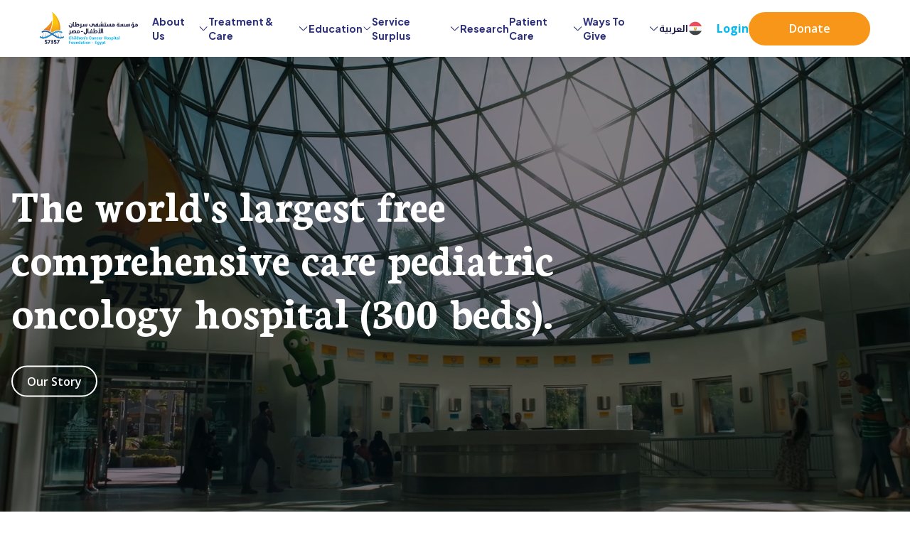

--- FILE ---
content_type: text/html; charset=utf-8
request_url: https://www.57357.org/en?post_type=post&p=461501
body_size: 64297
content:
<!DOCTYPE html><html dir="ltr" lang="en"><head><meta charSet="utf-8"/><meta name="viewport" content="width=device-width, initial-scale=1"/><link rel="preload" href="/_next/static/media/47cbc4e2adbc5db9-s.p.woff2" as="font" crossorigin="" type="font/woff2"/><link rel="preload" href="/_next/static/media/4c285fdca692ea22-s.p.woff2" as="font" crossorigin="" type="font/woff2"/><link rel="preload" href="/_next/static/media/4c8d5893b5ebf8ed-s.p.woff2" as="font" crossorigin="" type="font/woff2"/><link rel="preload" href="/_next/static/media/56a56a7c8799f891-s.p.woff2" as="font" crossorigin="" type="font/woff2"/><link rel="preload" href="/_next/static/media/585e97b62b87db83-s.p.woff2" as="font" crossorigin="" type="font/woff2"/><link rel="preload" href="/_next/static/media/5c9b804ec7dd51d9-s.p.woff2" as="font" crossorigin="" type="font/woff2"/><link rel="preload" href="/_next/static/media/636a5ac981f94f8b-s.p.woff2" as="font" crossorigin="" type="font/woff2"/><link rel="preload" href="/_next/static/media/6796bb0ba00a9820-s.p.woff2" as="font" crossorigin="" type="font/woff2"/><link rel="preload" href="/_next/static/media/7951adfcb15361a1-s.p.woff2" as="font" crossorigin="" type="font/woff2"/><link rel="preload" href="/_next/static/media/7db6c35d839a711c-s.p.woff2" as="font" crossorigin="" type="font/woff2"/><link rel="preload" href="/_next/static/media/7e38fa93ded7bc28-s.p.woff2" as="font" crossorigin="" type="font/woff2"/><link rel="preload" href="/_next/static/media/7f430508cb049680-s.p.woff2" as="font" crossorigin="" type="font/woff2"/><link rel="preload" href="/_next/static/media/8888a3826f4a3af4-s.p.woff2" as="font" crossorigin="" type="font/woff2"/><link rel="preload" href="/_next/static/media/9e82d62334b205f4-s.p.woff2" as="font" crossorigin="" type="font/woff2"/><link rel="preload" href="/_next/static/media/9f9b290ace35e5e7-s.p.woff2" as="font" crossorigin="" type="font/woff2"/><link rel="preload" href="/_next/static/media/aafb073fa1a155cc-s.p.woff2" as="font" crossorigin="" type="font/woff2"/><link rel="preload" href="/_next/static/media/afb88378e209fc3f-s.p.woff2" as="font" crossorigin="" type="font/woff2"/><link rel="preload" href="/_next/static/media/b957ea75a84b6ea7-s.p.woff2" as="font" crossorigin="" type="font/woff2"/><link rel="preload" href="/_next/static/media/c93f26ee37025bf7-s.p.woff2" as="font" crossorigin="" type="font/woff2"/><link rel="preload" href="/_next/static/media/cadda3865c3d59d2-s.p.woff2" as="font" crossorigin="" type="font/woff2"/><link rel="preload" href="/_next/static/media/e1694c6cb47c173f-s.p.woff2" as="font" crossorigin="" type="font/woff2"/><link rel="preload" href="/_next/static/media/e4af272ccee01ff0-s.p.woff2" as="font" crossorigin="" type="font/woff2"/><link rel="preload" href="/_next/static/media/e807dee2426166ad-s.p.woff2" as="font" crossorigin="" type="font/woff2"/><link rel="preload" href="/_next/static/media/eafabf029ad39a43-s.p.woff2" as="font" crossorigin="" type="font/woff2"/><link rel="preload" href="/_next/static/media/ee40bb094c99a29a-s.p.woff2" as="font" crossorigin="" type="font/woff2"/><link rel="preload" href="/_next/static/media/f1429c53baafd0f0-s.p.woff2" as="font" crossorigin="" type="font/woff2"/><link rel="preload" as="image" href="/icons/logo.svg" fetchPriority="high"/><link rel="preload" as="image" href="/icons/arrow-down.svg" fetchPriority="high"/><link rel="preload" as="image" href="/navbar/mission.svg" fetchPriority="high"/><link rel="preload" as="image" href="/navbar/history.svg" fetchPriority="high"/><link rel="preload" as="image" href="/navbar/overview.svg" fetchPriority="high"/><link rel="preload" as="image" href="/navbar/awards.svg" fetchPriority="high"/><link rel="preload" as="image" href="/navbar/governance.svg" fetchPriority="high"/><link rel="preload" as="image" href="/navbar/arrow-right.svg" fetchPriority="high"/><link rel="preload" as="image" href="/navbar/afilliates.svg" fetchPriority="high"/><link rel="preload" as="image" href="/navbar/strategy.svg" fetchPriority="high"/><link rel="preload" as="image" href="/navbar/overview-eduction.svg" fetchPriority="high"/><link rel="preload" as="image" href="/navbar/services.svg" fetchPriority="high"/><link rel="preload" as="image" href="/navbar/campaigns.svg" fetchPriority="high"/><link rel="preload" as="image" href="/navbar/services-new.svg" fetchPriority="high"/><link rel="preload" as="image" href="/navbar/global.svg" fetchPriority="high"/><link rel="preload" as="image" href="/navbar/patient-education-new.svg" fetchPriority="high"/><link rel="preload" as="image" href="/navbar/support.svg" fetchPriority="high"/><link rel="preload" as="image" href="/navbar/donors.svg" fetchPriority="high"/><link rel="preload" as="image" href="/icons/menu.svg" fetchPriority="high"/><link rel="preload" as="image" href="/awards/cap.svg" fetchPriority="high"/><link rel="preload" as="image" href="/awards/gahar.svg" fetchPriority="high"/><link rel="preload" as="image" imageSrcSet="/_next/image?url=%2Fawards%2F4jci.png&amp;w=384&amp;q=75 1x, /_next/image?url=%2Fawards%2F4jci.png&amp;w=640&amp;q=75 2x" fetchPriority="high"/><link rel="preload" as="image" imageSrcSet="/_next/image?url=%2Fawards%2FGAMSAS-ww.png&amp;w=384&amp;q=75 1x, /_next/image?url=%2Fawards%2FGAMSAS-ww.png&amp;w=640&amp;q=75 2x" fetchPriority="high"/><link rel="preload" as="image" href="/awards/ashp.svg" fetchPriority="high"/><link rel="preload" as="image" href="/socials/facebook.svg" fetchPriority="high"/><link rel="preload" as="image" href="/socials/twitter.svg" fetchPriority="high"/><link rel="preload" as="image" href="/socials/linkedin.svg" fetchPriority="high"/><link rel="preload" as="image" href="/socials/youtube.svg" fetchPriority="high"/><link rel="preload" as="image" href="/socials/instagram.svg" fetchPriority="high"/><link rel="preload" as="image" href="/socials/appstore.svg" fetchPriority="high"/><link rel="preload" as="image" href="/socials/googleplay.svg" fetchPriority="high"/><link rel="preload" as="image" href="/socials/phone.svg" fetchPriority="high"/><link rel="preload" as="image" href="/socials/location.svg" fetchPriority="high"/><link rel="preload" as="image" href="/socials/mail.svg" fetchPriority="high"/><link rel="preload" as="image" href="/socials/edit_pen.svg" fetchPriority="high"/><link rel="stylesheet" href="/_next/static/css/d50c677d120f31e4.css" data-precedence="next"/><link rel="stylesheet" href="/_next/static/css/579ad0021a96f3e2.css" data-precedence="next"/><link rel="stylesheet" href="/_next/static/css/6d13f75efa895729.css" data-precedence="next"/><link rel="stylesheet" href="/_next/static/css/3a24c022f69a36a9.css" data-precedence="next"/><link rel="stylesheet" href="/_next/static/css/d9ee169ed28a7b91.css" data-precedence="next"/><link rel="preload" as="script" fetchPriority="low" href="/_next/static/chunks/webpack-bef8f4a1f6d923eb.js"/><script src="/_next/static/chunks/fd9d1056-e5a88159950da10d.js" async=""></script><script src="/_next/static/chunks/7023-058f1a8bf1586615.js" async=""></script><script src="/_next/static/chunks/main-app-f0e7952a19001bb9.js" async=""></script><script src="/_next/static/chunks/ad2866b8-739614be06151fa0.js" async=""></script><script src="/_next/static/chunks/164f4fb6-e0e796db808c0dac.js" async=""></script><script src="/_next/static/chunks/2291-ceb2252717b333fd.js" async=""></script><script src="/_next/static/chunks/8087-243a39af4539bb7d.js" async=""></script><script src="/_next/static/chunks/9096-95e9ef0f42c483d8.js" async=""></script><script src="/_next/static/chunks/7776-95772bcee1ea458b.js" async=""></script><script src="/_next/static/chunks/8472-ee10283de1f4d5b6.js" async=""></script><script src="/_next/static/chunks/7994-113beba1a5f1c45b.js" async=""></script><script src="/_next/static/chunks/2330-a1d7d29122287ffe.js" async=""></script><script src="/_next/static/chunks/3333-8a42ae763e72cde8.js" async=""></script><script src="/_next/static/chunks/5443-814cfb367c63ceb5.js" async=""></script><script src="/_next/static/chunks/2606-61db2d4c7e0534a1.js" async=""></script><script src="/_next/static/chunks/778-c059e8390e80e282.js" async=""></script><script src="/_next/static/chunks/9155-b48ece4770c5d93f.js" async=""></script><script src="/_next/static/chunks/4868-2501a63d5ac8b5f9.js" async=""></script><script src="/_next/static/chunks/3463-dcd845fa4a925dd4.js" async=""></script><script src="/_next/static/chunks/6351-ed39ca5cf6581e73.js" async=""></script><script src="/_next/static/chunks/9782-55227aad269cb7cc.js" async=""></script><script src="/_next/static/chunks/9014-246cc1771b341240.js" async=""></script><script src="/_next/static/chunks/app/%5Blocale%5D/(main-view)/page-2acf12a347fe32be.js" async=""></script><script src="/_next/static/chunks/8e1d74a4-7315eddc1c1a08f4.js" async=""></script><script src="/_next/static/chunks/53c13509-f52cbdbf0313fe2e.js" async=""></script><script src="/_next/static/chunks/3411-421ae0dff4f33f53.js" async=""></script><script src="/_next/static/chunks/3162-ca74c47ab1338221.js" async=""></script><script src="/_next/static/chunks/4922-e89628f452e045f3.js" async=""></script><script src="/_next/static/chunks/5478-634a0689ba1b3bd7.js" async=""></script><script src="/_next/static/chunks/6522-986296a15d046c2f.js" async=""></script><script src="/_next/static/chunks/7563-1ea79e4c2e2d63af.js" async=""></script><script src="/_next/static/chunks/2288-0850aca08b250482.js" async=""></script><script src="/_next/static/chunks/2943-9ad4a830df18d708.js" async=""></script><script src="/_next/static/chunks/5002-91e4e9dd35e35aa1.js" async=""></script><script src="/_next/static/chunks/1245-f9db2793d3f00415.js" async=""></script><script src="/_next/static/chunks/6278-c510f6f954f88499.js" async=""></script><script src="/_next/static/chunks/5458-eb49ea341a964362.js" async=""></script><script src="/_next/static/chunks/2802-fa07e7e5fd1dd816.js" async=""></script><script src="/_next/static/chunks/4795-bea2a12a110c8688.js" async=""></script><script src="/_next/static/chunks/8080-c9076a9ed8258a84.js" async=""></script><script src="/_next/static/chunks/9213-291e48ea055e425d.js" async=""></script><script src="/_next/static/chunks/app/%5Blocale%5D/(main-view)/layout-db3e73d5ba4438d9.js" async=""></script><script src="/_next/static/chunks/app/not-found-46ffcb5cb42a45f8.js" async=""></script><script src="/_next/static/chunks/3949-41746255e3fc3038.js" async=""></script><script src="/_next/static/chunks/9052-e296a0704c414513.js" async=""></script><script src="/_next/static/chunks/755-2ff0856ef90ef88f.js" async=""></script><script src="/_next/static/chunks/app/%5Blocale%5D/layout-e7fd457b4082d8b3.js" async=""></script><script src="/_next/static/chunks/6847-614654896a52b984.js" async=""></script><script src="/_next/static/chunks/app/%5Blocale%5D/error-8f8d6e17910367ea.js" async=""></script><script src="/_next/static/chunks/app/%5Blocale%5D/not-found-3137cd7c1ac2444f.js" async=""></script><link rel="preload" href="https://www.googletagmanager.com/gtag/js?id=UA-76772116-1" as="script"/><link rel="preload" href="https://www.googletagmanager.com/gtm.js?id=GTM-WN24C3Z" as="script"/><title>57357</title><meta name="description" content="Inclusive care for children in 57357 hospital"/><meta property="og:title" content="Children’s Cancer Hospital Egypt 57357"/><meta property="og:description" content="To Be the Unique Worldwide Icon of Change..."/><meta property="og:url" content="https://www.57357.org"/><meta property="og:image" content="http://localhost:3090/icon.ico"/><meta property="og:type" content="website"/><meta name="twitter:card" content="summary_large_image"/><meta name="twitter:title" content="Children’s Cancer Hospital Egypt 57357"/><meta name="twitter:description" content="To Be the Unique Worldwide Icon of Change..."/><meta name="twitter:image" content="http://localhost:3090/icon.ico"/><link rel="icon" href="/en/icon.ico?6e1ca779a233c38c" type="image/x-icon" sizes="27x35"/><meta name="next-size-adjust"/><script src="/_next/static/chunks/polyfills-78c92fac7aa8fdd8.js" noModule=""></script><style id="antd-cssinjs" data-rc-order="prepend" data-rc-priority="-1000">.data-ant-cssinjs-cache-path{content:"";}</style><style id="antd-cssinjs" data-rc-order="prepend" data-rc-priority="-1000">:where(.css-11vtilz) a{color:#1677ff;text-decoration:none;background-color:transparent;outline:none;cursor:pointer;transition:color 0.3s;-webkit-text-decoration-skip:objects;}:where(.css-11vtilz) a:hover{color:#69b1ff;}:where(.css-11vtilz) a:active{color:#0958d9;}:where(.css-11vtilz) a:active,:where(.css-11vtilz) a:hover{text-decoration:none;outline:0;}:where(.css-11vtilz) a:focus{text-decoration:none;outline:0;}:where(.css-11vtilz) a[disabled]{color:rgba(0,0,0,0.25);cursor:not-allowed;}:where(.css-11vtilz).anticon{display:inline-flex;align-items:center;color:inherit;font-style:normal;line-height:0;text-align:center;text-transform:none;vertical-align:-0.125em;text-rendering:optimizeLegibility;-webkit-font-smoothing:antialiased;-moz-osx-font-smoothing:grayscale;}:where(.css-11vtilz).anticon >*{line-height:1;}:where(.css-11vtilz).anticon svg{display:inline-block;}:where(.css-11vtilz).anticon .anticon .anticon-icon{display:block;}:where(.css-11vtilz).ant-input{box-sizing:border-box;}:where(.css-11vtilz).ant-input::before,:where(.css-11vtilz).ant-input::after{box-sizing:border-box;}:where(.css-11vtilz).ant-input [class^="ant-input"],:where(.css-11vtilz).ant-input [class*=" ant-input"]{box-sizing:border-box;}:where(.css-11vtilz).ant-input [class^="ant-input"]::before,:where(.css-11vtilz).ant-input [class*=" ant-input"]::before,:where(.css-11vtilz).ant-input [class^="ant-input"]::after,:where(.css-11vtilz).ant-input [class*=" ant-input"]::after{box-sizing:border-box;}:where(.css-11vtilz).ant-input{box-sizing:border-box;margin:0;padding:4px 11px;color:rgba(0,0,0,0.88);font-size:14px;line-height:1.5714285714285714;list-style:none;font-family:var(--font-sansf);position:relative;display:inline-block;width:100%;min-width:0;border-radius:6px;transition:all 0.2s;}:where(.css-11vtilz).ant-input::-moz-placeholder{opacity:1;}:where(.css-11vtilz).ant-input::placeholder{color:rgba(0,0,0,0.25);user-select:none;}:where(.css-11vtilz).ant-input:placeholder-shown{text-overflow:ellipsis;}textarea:where(.css-11vtilz).ant-input{max-width:100%;height:auto;min-height:32px;line-height:1.5714285714285714;vertical-align:bottom;transition:all 0.3s,height 0s;resize:vertical;}:where(.css-11vtilz).ant-input-lg{padding:7px 11px;font-size:16px;line-height:1.5;border-radius:8px;}:where(.css-11vtilz).ant-input-sm{padding:0px 7px;font-size:14px;border-radius:4px;}:where(.css-11vtilz).ant-input-rtl,:where(.css-11vtilz).ant-input-textarea-rtl{direction:rtl;}:where(.css-11vtilz).ant-input-outlined{background:#ffffff;border-width:1px;border-style:solid;border-color:#d9d9d9;}:where(.css-11vtilz).ant-input-outlined:hover{border-color:#ffb442;background-color:#ffffff;}:where(.css-11vtilz).ant-input-outlined:focus,:where(.css-11vtilz).ant-input-outlined:focus-within{border-color:#f79618;box-shadow:0 0 0 2px rgba(255,185,5,0.1);outline:0;background-color:#ffffff;}:where(.css-11vtilz).ant-input-outlined.ant-input-disabled,:where(.css-11vtilz).ant-input-outlined[disabled]{color:rgba(0,0,0,0.25);background-color:rgba(0,0,0,0.04);border-color:#d9d9d9;box-shadow:none;cursor:not-allowed;opacity:1;}:where(.css-11vtilz).ant-input-outlined.ant-input-disabled input[disabled],:where(.css-11vtilz).ant-input-outlined[disabled] input[disabled],:where(.css-11vtilz).ant-input-outlined.ant-input-disabled textarea[disabled],:where(.css-11vtilz).ant-input-outlined[disabled] textarea[disabled]{cursor:not-allowed;}:where(.css-11vtilz).ant-input-outlined.ant-input-disabled:hover:not([disabled]),:where(.css-11vtilz).ant-input-outlined[disabled]:hover:not([disabled]){border-color:#d9d9d9;background-color:rgba(0,0,0,0.04);}:where(.css-11vtilz).ant-input-outlined.ant-input-status-error:not(.ant-input-disabled){background:#ffffff;border-width:1px;border-style:solid;border-color:#ff4d4f;}:where(.css-11vtilz).ant-input-outlined.ant-input-status-error:not(.ant-input-disabled):hover{border-color:#ffa39e;background-color:#ffffff;}:where(.css-11vtilz).ant-input-outlined.ant-input-status-error:not(.ant-input-disabled):focus,:where(.css-11vtilz).ant-input-outlined.ant-input-status-error:not(.ant-input-disabled):focus-within{border-color:#ff4d4f;box-shadow:0 0 0 2px rgba(255,38,5,0.06);outline:0;background-color:#ffffff;}:where(.css-11vtilz).ant-input-outlined.ant-input-status-error:not(.ant-input-disabled) .ant-input-prefix,:where(.css-11vtilz).ant-input-outlined.ant-input-status-error:not(.ant-input-disabled) .ant-input-suffix{color:#ff4d4f;}:where(.css-11vtilz).ant-input-outlined.ant-input-status-error.ant-input-disabled{border-color:#ff4d4f;}:where(.css-11vtilz).ant-input-outlined.ant-input-status-warning:not(.ant-input-disabled){background:#ffffff;border-width:1px;border-style:solid;border-color:#faad14;}:where(.css-11vtilz).ant-input-outlined.ant-input-status-warning:not(.ant-input-disabled):hover{border-color:#ffd666;background-color:#ffffff;}:where(.css-11vtilz).ant-input-outlined.ant-input-status-warning:not(.ant-input-disabled):focus,:where(.css-11vtilz).ant-input-outlined.ant-input-status-warning:not(.ant-input-disabled):focus-within{border-color:#faad14;box-shadow:0 0 0 2px rgba(255,215,5,0.1);outline:0;background-color:#ffffff;}:where(.css-11vtilz).ant-input-outlined.ant-input-status-warning:not(.ant-input-disabled) .ant-input-prefix,:where(.css-11vtilz).ant-input-outlined.ant-input-status-warning:not(.ant-input-disabled) .ant-input-suffix{color:#faad14;}:where(.css-11vtilz).ant-input-outlined.ant-input-status-warning.ant-input-disabled{border-color:#faad14;}:where(.css-11vtilz).ant-input-filled{background:rgba(0,0,0,0.04);border-width:1px;border-style:solid;border-color:transparent;}input:where(.css-11vtilz).ant-input-filled,:where(.css-11vtilz).ant-input-filled input,textarea:where(.css-11vtilz).ant-input-filled,:where(.css-11vtilz).ant-input-filled textarea{color:undefined;}:where(.css-11vtilz).ant-input-filled:hover{background:rgba(0,0,0,0.06);}:where(.css-11vtilz).ant-input-filled:focus,:where(.css-11vtilz).ant-input-filled:focus-within{outline:0;border-color:#f79618;background-color:#ffffff;}:where(.css-11vtilz).ant-input-filled.ant-input-disabled,:where(.css-11vtilz).ant-input-filled[disabled]{color:rgba(0,0,0,0.25);background-color:rgba(0,0,0,0.04);border-color:#d9d9d9;box-shadow:none;cursor:not-allowed;opacity:1;}:where(.css-11vtilz).ant-input-filled.ant-input-disabled input[disabled],:where(.css-11vtilz).ant-input-filled[disabled] input[disabled],:where(.css-11vtilz).ant-input-filled.ant-input-disabled textarea[disabled],:where(.css-11vtilz).ant-input-filled[disabled] textarea[disabled]{cursor:not-allowed;}:where(.css-11vtilz).ant-input-filled.ant-input-disabled:hover:not([disabled]),:where(.css-11vtilz).ant-input-filled[disabled]:hover:not([disabled]){border-color:#d9d9d9;background-color:rgba(0,0,0,0.04);}:where(.css-11vtilz).ant-input-filled.ant-input-status-error:not(.ant-input-disabled){background:#fff2f0;border-width:1px;border-style:solid;border-color:transparent;}input:where(.css-11vtilz).ant-input-filled.ant-input-status-error:not(.ant-input-disabled),:where(.css-11vtilz).ant-input-filled.ant-input-status-error:not(.ant-input-disabled) input,textarea:where(.css-11vtilz).ant-input-filled.ant-input-status-error:not(.ant-input-disabled),:where(.css-11vtilz).ant-input-filled.ant-input-status-error:not(.ant-input-disabled) textarea{color:#ff4d4f;}:where(.css-11vtilz).ant-input-filled.ant-input-status-error:not(.ant-input-disabled):hover{background:#fff1f0;}:where(.css-11vtilz).ant-input-filled.ant-input-status-error:not(.ant-input-disabled):focus,:where(.css-11vtilz).ant-input-filled.ant-input-status-error:not(.ant-input-disabled):focus-within{outline:0;border-color:#ff4d4f;background-color:#ffffff;}:where(.css-11vtilz).ant-input-filled.ant-input-status-error:not(.ant-input-disabled) .ant-input-prefix,:where(.css-11vtilz).ant-input-filled.ant-input-status-error:not(.ant-input-disabled) .ant-input-suffix{color:#ff4d4f;}:where(.css-11vtilz).ant-input-filled.ant-input-status-warning:not(.ant-input-disabled){background:#fffbe6;border-width:1px;border-style:solid;border-color:transparent;}input:where(.css-11vtilz).ant-input-filled.ant-input-status-warning:not(.ant-input-disabled),:where(.css-11vtilz).ant-input-filled.ant-input-status-warning:not(.ant-input-disabled) input,textarea:where(.css-11vtilz).ant-input-filled.ant-input-status-warning:not(.ant-input-disabled),:where(.css-11vtilz).ant-input-filled.ant-input-status-warning:not(.ant-input-disabled) textarea{color:#faad14;}:where(.css-11vtilz).ant-input-filled.ant-input-status-warning:not(.ant-input-disabled):hover{background:#fff1b8;}:where(.css-11vtilz).ant-input-filled.ant-input-status-warning:not(.ant-input-disabled):focus,:where(.css-11vtilz).ant-input-filled.ant-input-status-warning:not(.ant-input-disabled):focus-within{outline:0;border-color:#faad14;background-color:#ffffff;}:where(.css-11vtilz).ant-input-filled.ant-input-status-warning:not(.ant-input-disabled) .ant-input-prefix,:where(.css-11vtilz).ant-input-filled.ant-input-status-warning:not(.ant-input-disabled) .ant-input-suffix{color:#faad14;}:where(.css-11vtilz).ant-input-borderless{background:transparent;border:none;}:where(.css-11vtilz).ant-input-borderless:focus,:where(.css-11vtilz).ant-input-borderless:focus-within{outline:none;}:where(.css-11vtilz).ant-input-borderless.ant-input-disabled,:where(.css-11vtilz).ant-input-borderless[disabled]{color:rgba(0,0,0,0.25);cursor:not-allowed;}:where(.css-11vtilz).ant-input-borderless.ant-input-status-error,:where(.css-11vtilz).ant-input-borderless.ant-input-status-error input,:where(.css-11vtilz).ant-input-borderless.ant-input-status-error textarea{color:#ff4d4f;}:where(.css-11vtilz).ant-input-borderless.ant-input-status-warning,:where(.css-11vtilz).ant-input-borderless.ant-input-status-warning input,:where(.css-11vtilz).ant-input-borderless.ant-input-status-warning textarea{color:#faad14;}:where(.css-11vtilz).ant-input-underlined{background:#ffffff;border-width:0 0 1px 0;border-style:none none solid none;border-color:#d9d9d9;border-radius:0;}:where(.css-11vtilz).ant-input-underlined:hover{border-color:#ffb442;background-color:#ffffff;}:where(.css-11vtilz).ant-input-underlined:focus,:where(.css-11vtilz).ant-input-underlined:focus-within{border-color:#f79618;outline:0;background-color:#ffffff;}:where(.css-11vtilz).ant-input-underlined.ant-input-disabled,:where(.css-11vtilz).ant-input-underlined[disabled]{color:rgba(0,0,0,0.25);box-shadow:none;cursor:not-allowed;}:where(.css-11vtilz).ant-input-underlined.ant-input-disabled:hover,:where(.css-11vtilz).ant-input-underlined[disabled]:hover{border-color:#d9d9d9;}:where(.css-11vtilz).ant-input-underlined input[disabled],:where(.css-11vtilz).ant-input-underlined textarea[disabled]{cursor:not-allowed;}:where(.css-11vtilz).ant-input-underlined.ant-input-status-error:not(.ant-input-disabled){background:#ffffff;border-width:0 0 1px 0;border-style:none none solid none;border-color:#ff4d4f;border-radius:0;}:where(.css-11vtilz).ant-input-underlined.ant-input-status-error:not(.ant-input-disabled):hover{border-color:#ffa39e;background-color:#ffffff;}:where(.css-11vtilz).ant-input-underlined.ant-input-status-error:not(.ant-input-disabled):focus,:where(.css-11vtilz).ant-input-underlined.ant-input-status-error:not(.ant-input-disabled):focus-within{border-color:#ff4d4f;outline:0;background-color:#ffffff;}:where(.css-11vtilz).ant-input-underlined.ant-input-status-error:not(.ant-input-disabled) .ant-input-prefix,:where(.css-11vtilz).ant-input-underlined.ant-input-status-error:not(.ant-input-disabled) .ant-input-suffix{color:#ff4d4f;}:where(.css-11vtilz).ant-input-underlined.ant-input-status-error.ant-input-disabled{border-color:#ff4d4f;}:where(.css-11vtilz).ant-input-underlined.ant-input-status-warning:not(.ant-input-disabled){background:#ffffff;border-width:0 0 1px 0;border-style:none none solid none;border-color:#faad14;border-radius:0;}:where(.css-11vtilz).ant-input-underlined.ant-input-status-warning:not(.ant-input-disabled):hover{border-color:#ffd666;background-color:#ffffff;}:where(.css-11vtilz).ant-input-underlined.ant-input-status-warning:not(.ant-input-disabled):focus,:where(.css-11vtilz).ant-input-underlined.ant-input-status-warning:not(.ant-input-disabled):focus-within{border-color:#faad14;outline:0;background-color:#ffffff;}:where(.css-11vtilz).ant-input-underlined.ant-input-status-warning:not(.ant-input-disabled) .ant-input-prefix,:where(.css-11vtilz).ant-input-underlined.ant-input-status-warning:not(.ant-input-disabled) .ant-input-suffix{color:#faad14;}:where(.css-11vtilz).ant-input-underlined.ant-input-status-warning.ant-input-disabled{border-color:#faad14;}:where(.css-11vtilz).ant-input[type="color"]{height:32px;}:where(.css-11vtilz).ant-input[type="color"].ant-input-lg{height:40px;}:where(.css-11vtilz).ant-input[type="color"].ant-input-sm{height:24px;padding-top:3px;padding-bottom:3px;}:where(.css-11vtilz).ant-input[type="search"]::-webkit-search-cancel-button,:where(.css-11vtilz).ant-input[type="search"]::-webkit-search-decoration{-webkit-appearance:none;}:where(.css-11vtilz).ant-input-affix-wrapper{position:relative;display:inline-flex;width:100%;min-width:0;padding:4px 11px;color:rgba(0,0,0,0.88);font-size:14px;line-height:1.5714285714285714;border-radius:6px;transition:all 0.2s;}:where(.css-11vtilz).ant-input-affix-wrapper::-moz-placeholder{opacity:1;}:where(.css-11vtilz).ant-input-affix-wrapper::placeholder{color:rgba(0,0,0,0.25);user-select:none;}:where(.css-11vtilz).ant-input-affix-wrapper:placeholder-shown{text-overflow:ellipsis;}textarea:where(.css-11vtilz).ant-input-affix-wrapper{max-width:100%;height:auto;min-height:32px;line-height:1.5714285714285714;vertical-align:bottom;transition:all 0.3s,height 0s;resize:vertical;}:where(.css-11vtilz).ant-input-affix-wrapper-lg{padding:7px 11px;font-size:16px;line-height:1.5;border-radius:8px;}:where(.css-11vtilz).ant-input-affix-wrapper-sm{padding:0px 7px;font-size:14px;border-radius:4px;}:where(.css-11vtilz).ant-input-affix-wrapper-rtl,:where(.css-11vtilz).ant-input-affix-wrapper-textarea-rtl{direction:rtl;}:where(.css-11vtilz).ant-input-affix-wrapper:not(.ant-input-disabled):hover{z-index:1;}.ant-input-search-with-button :where(.css-11vtilz).ant-input-affix-wrapper:not(.ant-input-disabled):hover{z-index:0;}:where(.css-11vtilz).ant-input-affix-wrapper-focused,:where(.css-11vtilz).ant-input-affix-wrapper:focus{z-index:1;}:where(.css-11vtilz).ant-input-affix-wrapper >input.ant-input{padding:0;}:where(.css-11vtilz).ant-input-affix-wrapper >input.ant-input,:where(.css-11vtilz).ant-input-affix-wrapper >textarea.ant-input{font-size:inherit;border:none;border-radius:0;outline:none;background:transparent;color:inherit;}:where(.css-11vtilz).ant-input-affix-wrapper >input.ant-input::-ms-reveal,:where(.css-11vtilz).ant-input-affix-wrapper >textarea.ant-input::-ms-reveal{display:none;}:where(.css-11vtilz).ant-input-affix-wrapper >input.ant-input:focus,:where(.css-11vtilz).ant-input-affix-wrapper >textarea.ant-input:focus{box-shadow:none!important;}:where(.css-11vtilz).ant-input-affix-wrapper::before{display:inline-block;width:0;visibility:hidden;content:"\a0";}:where(.css-11vtilz).ant-input-affix-wrapper .ant-input-prefix,:where(.css-11vtilz).ant-input-affix-wrapper .ant-input-suffix{display:flex;flex:none;align-items:center;}:where(.css-11vtilz).ant-input-affix-wrapper .ant-input-prefix >*:not(:last-child),:where(.css-11vtilz).ant-input-affix-wrapper .ant-input-suffix >*:not(:last-child){margin-inline-end:8px;}:where(.css-11vtilz).ant-input-affix-wrapper .ant-input-show-count-suffix{color:rgba(0,0,0,0.45);}:where(.css-11vtilz).ant-input-affix-wrapper .ant-input-show-count-has-suffix{margin-inline-end:4px;}:where(.css-11vtilz).ant-input-affix-wrapper .ant-input-prefix{margin-inline-end:4px;}:where(.css-11vtilz).ant-input-affix-wrapper .ant-input-suffix{margin-inline-start:4px;}:where(.css-11vtilz).ant-input-affix-wrapper .ant-input-clear-icon{margin:0;padding:0;line-height:0;color:rgba(0,0,0,0.25);font-size:12px;vertical-align:-1px;cursor:pointer;transition:color 0.3s;border:none;outline:none;background-color:transparent;}:where(.css-11vtilz).ant-input-affix-wrapper .ant-input-clear-icon:hover{color:rgba(0,0,0,0.45);}:where(.css-11vtilz).ant-input-affix-wrapper .ant-input-clear-icon:active{color:rgba(0,0,0,0.88);}:where(.css-11vtilz).ant-input-affix-wrapper .ant-input-clear-icon-hidden{visibility:hidden;}:where(.css-11vtilz).ant-input-affix-wrapper .ant-input-clear-icon-has-suffix{margin:0 4px;}:where(.css-11vtilz).ant-input-affix-wrapper .anticon.ant-input-password-icon{color:rgba(0,0,0,0.45);cursor:pointer;transition:all 0.3s;}:where(.css-11vtilz).ant-input-affix-wrapper .anticon.ant-input-password-icon:hover{color:rgba(0,0,0,0.88);}:where(.css-11vtilz).ant-input-underlined{border-radius:0;}:where(.css-11vtilz).ant-input-affix-wrapper-disabled .anticon.ant-input-password-icon{color:rgba(0,0,0,0.45);cursor:not-allowed;}:where(.css-11vtilz).ant-input-affix-wrapper-disabled .anticon.ant-input-password-icon:hover{color:rgba(0,0,0,0.45);}:where(.css-11vtilz)[class^="ant-input"],:where(.css-11vtilz)[class*=" ant-input"]{box-sizing:border-box;}:where(.css-11vtilz)[class^="ant-input"]::before,:where(.css-11vtilz)[class*=" ant-input"]::before,:where(.css-11vtilz)[class^="ant-input"]::after,:where(.css-11vtilz)[class*=" ant-input"]::after{box-sizing:border-box;}:where(.css-11vtilz)[class^="ant-input"] [class^="ant-input"],:where(.css-11vtilz)[class*=" ant-input"] [class^="ant-input"],:where(.css-11vtilz)[class^="ant-input"] [class*=" ant-input"],:where(.css-11vtilz)[class*=" ant-input"] [class*=" ant-input"]{box-sizing:border-box;}:where(.css-11vtilz)[class^="ant-input"] [class^="ant-input"]::before,:where(.css-11vtilz)[class*=" ant-input"] [class^="ant-input"]::before,:where(.css-11vtilz)[class^="ant-input"] [class*=" ant-input"]::before,:where(.css-11vtilz)[class*=" ant-input"] [class*=" ant-input"]::before,:where(.css-11vtilz)[class^="ant-input"] [class^="ant-input"]::after,:where(.css-11vtilz)[class*=" ant-input"] [class^="ant-input"]::after,:where(.css-11vtilz)[class^="ant-input"] [class*=" ant-input"]::after,:where(.css-11vtilz)[class*=" ant-input"] [class*=" ant-input"]::after{box-sizing:border-box;}:where(.css-11vtilz).ant-input-group{box-sizing:border-box;margin:0;padding:0;color:rgba(0,0,0,0.88);font-size:14px;line-height:1.5714285714285714;list-style:none;font-family:var(--font-sansf);position:relative;display:table;width:100%;border-collapse:separate;border-spacing:0;}:where(.css-11vtilz).ant-input-group[class*='col-']{padding-inline-end:8px;}:where(.css-11vtilz).ant-input-group[class*='col-']:last-child{padding-inline-end:0;}:where(.css-11vtilz).ant-input-group-lg .ant-input,:where(.css-11vtilz).ant-input-group-lg>.ant-input-group-addon{padding:7px 11px;font-size:16px;line-height:1.5;border-radius:8px;}:where(.css-11vtilz).ant-input-group-sm .ant-input,:where(.css-11vtilz).ant-input-group-sm>.ant-input-group-addon{padding:0px 7px;font-size:14px;border-radius:4px;}:where(.css-11vtilz).ant-input-group-lg .ant-select-single .ant-select-selector{height:40px;}:where(.css-11vtilz).ant-input-group-sm .ant-select-single .ant-select-selector{height:24px;}:where(.css-11vtilz).ant-input-group >.ant-input{display:table-cell;}:where(.css-11vtilz).ant-input-group >.ant-input:not(:first-child):not(:last-child){border-radius:0;}:where(.css-11vtilz).ant-input-group .ant-input-group-addon,:where(.css-11vtilz).ant-input-group .ant-input-group-wrap{display:table-cell;width:1px;white-space:nowrap;vertical-align:middle;}:where(.css-11vtilz).ant-input-group .ant-input-group-addon:not(:first-child):not(:last-child),:where(.css-11vtilz).ant-input-group .ant-input-group-wrap:not(:first-child):not(:last-child){border-radius:0;}:where(.css-11vtilz).ant-input-group .ant-input-group-wrap>*{display:block!important;}:where(.css-11vtilz).ant-input-group .ant-input-group-addon{position:relative;padding:0 11px;color:rgba(0,0,0,0.88);font-weight:normal;font-size:14px;text-align:center;border-radius:6px;transition:all 0.3s;line-height:1;}:where(.css-11vtilz).ant-input-group .ant-input-group-addon .ant-select{margin:-5px -11px;}:where(.css-11vtilz).ant-input-group .ant-input-group-addon .ant-select.ant-select-single:not(.ant-select-customize-input):not(.ant-pagination-size-changer) .ant-select-selector{background-color:inherit;border:1px solid transparent;box-shadow:none;}:where(.css-11vtilz).ant-input-group .ant-input-group-addon .ant-cascader-picker{margin:-9px -11px;background-color:transparent;}:where(.css-11vtilz).ant-input-group .ant-input-group-addon .ant-cascader-picker .ant-cascader-input{text-align:start;border:0;box-shadow:none;}:where(.css-11vtilz).ant-input-group .ant-input{width:100%;margin-bottom:0;text-align:inherit;}:where(.css-11vtilz).ant-input-group .ant-input:focus{z-index:1;border-inline-end-width:1px;}:where(.css-11vtilz).ant-input-group .ant-input:hover{z-index:1;border-inline-end-width:1px;}.ant-input-search-with-button :where(.css-11vtilz).ant-input-group .ant-input:hover{z-index:0;}:where(.css-11vtilz).ant-input-group >.ant-input:first-child,:where(.css-11vtilz).ant-input-group .ant-input-group-addon:first-child{border-start-end-radius:0;border-end-end-radius:0;}:where(.css-11vtilz).ant-input-group >.ant-input:first-child .ant-select .ant-select-selector,:where(.css-11vtilz).ant-input-group .ant-input-group-addon:first-child .ant-select .ant-select-selector{border-start-end-radius:0;border-end-end-radius:0;}:where(.css-11vtilz).ant-input-group >.ant-input-affix-wrapper:not(:first-child) .ant-input{border-start-start-radius:0;border-end-start-radius:0;}:where(.css-11vtilz).ant-input-group >.ant-input-affix-wrapper:not(:last-child) .ant-input{border-start-end-radius:0;border-end-end-radius:0;}:where(.css-11vtilz).ant-input-group >.ant-input:last-child,:where(.css-11vtilz).ant-input-group .ant-input-group-addon:last-child{border-start-start-radius:0;border-end-start-radius:0;}:where(.css-11vtilz).ant-input-group >.ant-input:last-child .ant-select .ant-select-selector,:where(.css-11vtilz).ant-input-group .ant-input-group-addon:last-child .ant-select .ant-select-selector{border-start-start-radius:0;border-end-start-radius:0;}:where(.css-11vtilz).ant-input-group .ant-input-affix-wrapper:not(:last-child){border-start-end-radius:0;border-end-end-radius:0;}.ant-input-search :where(.css-11vtilz).ant-input-group .ant-input-affix-wrapper:not(:last-child){border-start-start-radius:6px;border-end-start-radius:6px;}:where(.css-11vtilz).ant-input-group .ant-input-affix-wrapper:not(:first-child),.ant-input-search :where(.css-11vtilz).ant-input-group .ant-input-affix-wrapper:not(:first-child){border-start-start-radius:0;border-end-start-radius:0;}:where(.css-11vtilz).ant-input-group.ant-input-group-compact{display:block;}:where(.css-11vtilz).ant-input-group.ant-input-group-compact::before{display:table;content:"";}:where(.css-11vtilz).ant-input-group.ant-input-group-compact::after{display:table;clear:both;content:"";}:where(.css-11vtilz).ant-input-group.ant-input-group-compact .ant-input-group-addon:not(:first-child):not(:last-child),:where(.css-11vtilz).ant-input-group.ant-input-group-compact .ant-input-group-wrap:not(:first-child):not(:last-child),:where(.css-11vtilz).ant-input-group.ant-input-group-compact >.ant-input:not(:first-child):not(:last-child){border-inline-end-width:1px;}:where(.css-11vtilz).ant-input-group.ant-input-group-compact .ant-input-group-addon:not(:first-child):not(:last-child):hover,:where(.css-11vtilz).ant-input-group.ant-input-group-compact .ant-input-group-wrap:not(:first-child):not(:last-child):hover,:where(.css-11vtilz).ant-input-group.ant-input-group-compact >.ant-input:not(:first-child):not(:last-child):hover,:where(.css-11vtilz).ant-input-group.ant-input-group-compact .ant-input-group-addon:not(:first-child):not(:last-child):focus,:where(.css-11vtilz).ant-input-group.ant-input-group-compact .ant-input-group-wrap:not(:first-child):not(:last-child):focus,:where(.css-11vtilz).ant-input-group.ant-input-group-compact >.ant-input:not(:first-child):not(:last-child):focus{z-index:1;}:where(.css-11vtilz).ant-input-group.ant-input-group-compact>*{display:inline-flex;float:none;vertical-align:top;border-radius:0;}:where(.css-11vtilz).ant-input-group.ant-input-group-compact>.ant-input-affix-wrapper,:where(.css-11vtilz).ant-input-group.ant-input-group-compact>.ant-input-number-affix-wrapper,:where(.css-11vtilz).ant-input-group.ant-input-group-compact>.ant-picker-range{display:inline-flex;}:where(.css-11vtilz).ant-input-group.ant-input-group-compact>*:not(:last-child){margin-inline-end:-1px;border-inline-end-width:1px;}:where(.css-11vtilz).ant-input-group.ant-input-group-compact .ant-input{float:none;}:where(.css-11vtilz).ant-input-group.ant-input-group-compact>.ant-select>.ant-select-selector,:where(.css-11vtilz).ant-input-group.ant-input-group-compact>.ant-select-auto-complete .ant-input,:where(.css-11vtilz).ant-input-group.ant-input-group-compact>.ant-cascader-picker .ant-input,:where(.css-11vtilz).ant-input-group.ant-input-group-compact>.ant-input-group-wrapper .ant-input{border-inline-end-width:1px;border-radius:0;}:where(.css-11vtilz).ant-input-group.ant-input-group-compact>.ant-select>.ant-select-selector:hover,:where(.css-11vtilz).ant-input-group.ant-input-group-compact>.ant-select-auto-complete .ant-input:hover,:where(.css-11vtilz).ant-input-group.ant-input-group-compact>.ant-cascader-picker .ant-input:hover,:where(.css-11vtilz).ant-input-group.ant-input-group-compact>.ant-input-group-wrapper .ant-input:hover,:where(.css-11vtilz).ant-input-group.ant-input-group-compact>.ant-select>.ant-select-selector:focus,:where(.css-11vtilz).ant-input-group.ant-input-group-compact>.ant-select-auto-complete .ant-input:focus,:where(.css-11vtilz).ant-input-group.ant-input-group-compact>.ant-cascader-picker .ant-input:focus,:where(.css-11vtilz).ant-input-group.ant-input-group-compact>.ant-input-group-wrapper .ant-input:focus{z-index:1;}:where(.css-11vtilz).ant-input-group.ant-input-group-compact>.ant-select-focused{z-index:1;}:where(.css-11vtilz).ant-input-group.ant-input-group-compact>.ant-select>.ant-select-arrow{z-index:1;}:where(.css-11vtilz).ant-input-group.ant-input-group-compact>*:first-child,:where(.css-11vtilz).ant-input-group.ant-input-group-compact>.ant-select:first-child>.ant-select-selector,:where(.css-11vtilz).ant-input-group.ant-input-group-compact>.ant-select-auto-complete:first-child .ant-input,:where(.css-11vtilz).ant-input-group.ant-input-group-compact>.ant-cascader-picker:first-child .ant-input{border-start-start-radius:6px;border-end-start-radius:6px;}:where(.css-11vtilz).ant-input-group.ant-input-group-compact>*:last-child,:where(.css-11vtilz).ant-input-group.ant-input-group-compact>.ant-select:last-child>.ant-select-selector,:where(.css-11vtilz).ant-input-group.ant-input-group-compact>.ant-cascader-picker:last-child .ant-input,:where(.css-11vtilz).ant-input-group.ant-input-group-compact>.ant-cascader-picker-focused:last-child .ant-input{border-inline-end-width:1px;border-start-end-radius:6px;border-end-end-radius:6px;}:where(.css-11vtilz).ant-input-group.ant-input-group-compact>.ant-select-auto-complete .ant-input{vertical-align:top;}:where(.css-11vtilz).ant-input-group.ant-input-group-compact .ant-input-group-wrapper+.ant-input-group-wrapper{margin-inline-start:-1px;}:where(.css-11vtilz).ant-input-group.ant-input-group-compact .ant-input-group-wrapper+.ant-input-group-wrapper .ant-input-affix-wrapper{border-radius:0;}:where(.css-11vtilz).ant-input-group.ant-input-group-compact .ant-input-group-wrapper:not(:last-child).ant-input-search>.ant-input-group>.ant-input-group-addon>.ant-input-search-button{border-radius:0;}:where(.css-11vtilz).ant-input-group.ant-input-group-compact .ant-input-group-wrapper:not(:last-child).ant-input-search>.ant-input-group>.ant-input{border-start-start-radius:6px;border-start-end-radius:0;border-end-end-radius:0;border-end-start-radius:6px;}:where(.css-11vtilz).ant-input-group-rtl{direction:rtl;}:where(.css-11vtilz).ant-input-group-wrapper{display:inline-block;width:100%;text-align:start;vertical-align:top;}:where(.css-11vtilz).ant-input-group-wrapper-rtl{direction:rtl;}:where(.css-11vtilz).ant-input-group-wrapper-lg .ant-input-group-addon{border-radius:8px;font-size:16px;}:where(.css-11vtilz).ant-input-group-wrapper-sm .ant-input-group-addon{border-radius:4px;}:where(.css-11vtilz).ant-input-group-wrapper-outlined .ant-input-group-addon{background:rgba(0,0,0,0.02);border:1px solid #d9d9d9;}:where(.css-11vtilz).ant-input-group-wrapper-outlined .ant-input-group-addon:first-child{border-inline-end:0;}:where(.css-11vtilz).ant-input-group-wrapper-outlined .ant-input-group-addon:last-child{border-inline-start:0;}:where(.css-11vtilz).ant-input-group-wrapper-outlined.ant-input-group-wrapper-status-error .ant-input-group-addon{border-color:#ff4d4f;color:#ff4d4f;}:where(.css-11vtilz).ant-input-group-wrapper-outlined.ant-input-group-wrapper-status-warning .ant-input-group-addon{border-color:#faad14;color:#faad14;}:where(.css-11vtilz).ant-input-group-wrapper-outlined.ant-input-group-wrapper-disabled .ant-input-group-addon{color:rgba(0,0,0,0.25);background-color:rgba(0,0,0,0.04);border-color:#d9d9d9;box-shadow:none;cursor:not-allowed;opacity:1;}:where(.css-11vtilz).ant-input-group-wrapper-outlined.ant-input-group-wrapper-disabled .ant-input-group-addon input[disabled],:where(.css-11vtilz).ant-input-group-wrapper-outlined.ant-input-group-wrapper-disabled .ant-input-group-addon textarea[disabled]{cursor:not-allowed;}:where(.css-11vtilz).ant-input-group-wrapper-outlined.ant-input-group-wrapper-disabled .ant-input-group-addon:hover:not([disabled]){border-color:#d9d9d9;background-color:rgba(0,0,0,0.04);}:where(.css-11vtilz).ant-input-group-wrapper-filled .ant-input-group-addon{background:rgba(0,0,0,0.04);}:where(.css-11vtilz).ant-input-group-wrapper-filled .ant-input-group .ant-input-filled:not(:focus):not(:focus-within):not(:first-child){border-inline-start:1px solid rgba(5,5,5,0.06);}:where(.css-11vtilz).ant-input-group-wrapper-filled .ant-input-group .ant-input-filled:not(:focus):not(:focus-within):not(:last-child){border-inline-end:1px solid rgba(5,5,5,0.06);}:where(.css-11vtilz).ant-input-group-wrapper-filled.ant-input-group-wrapper-status-error .ant-input-group-addon{background:#fff2f0;color:#ff4d4f;}:where(.css-11vtilz).ant-input-group-wrapper-filled.ant-input-group-wrapper-status-warning .ant-input-group-addon{background:#fffbe6;color:#faad14;}:where(.css-11vtilz).ant-input-group-wrapper-filled.ant-input-group-wrapper-disabled .ant-input-group-addon{background:rgba(0,0,0,0.04);color:rgba(0,0,0,0.25);}:where(.css-11vtilz).ant-input-group-wrapper-filled.ant-input-group-wrapper-disabled .ant-input-group-addon:first-child{border-inline-start:1px solid #d9d9d9;border-top:1px solid #d9d9d9;border-bottom:1px solid #d9d9d9;}:where(.css-11vtilz).ant-input-group-wrapper-filled.ant-input-group-wrapper-disabled .ant-input-group-addon:last-child{border-inline-end:1px solid #d9d9d9;border-top:1px solid #d9d9d9;border-bottom:1px solid #d9d9d9;}:where(.css-11vtilz).ant-input-group-wrapper:not(.ant-input-compact-first-item):not(.ant-input-compact-last-item).ant-input-compact-item .ant-input,:where(.css-11vtilz).ant-input-group-wrapper:not(.ant-input-compact-first-item):not(.ant-input-compact-last-item).ant-input-compact-item .ant-input-group-addon{border-radius:0;}:where(.css-11vtilz).ant-input-group-wrapper:not(.ant-input-compact-last-item).ant-input-compact-first-item .ant-input,:where(.css-11vtilz).ant-input-group-wrapper:not(.ant-input-compact-last-item).ant-input-compact-first-item .ant-input-group-addon{border-start-end-radius:0;border-end-end-radius:0;}:where(.css-11vtilz).ant-input-group-wrapper:not(.ant-input-compact-first-item).ant-input-compact-last-item .ant-input,:where(.css-11vtilz).ant-input-group-wrapper:not(.ant-input-compact-first-item).ant-input-compact-last-item .ant-input-group-addon{border-start-start-radius:0;border-end-start-radius:0;}:where(.css-11vtilz).ant-input-group-wrapper:not(.ant-input-compact-last-item).ant-input-compact-item .ant-input-affix-wrapper{border-start-end-radius:0;border-end-end-radius:0;}:where(.css-11vtilz).ant-input-group-wrapper:not(.ant-input-compact-first-item).ant-input-compact-item .ant-input-affix-wrapper{border-start-start-radius:0;border-end-start-radius:0;}:where(.css-11vtilz).ant-input-search .ant-input:hover +.ant-input-group-addon .ant-input-search-button:not(.ant-btn-primary),:where(.css-11vtilz).ant-input-search .ant-input:focus +.ant-input-group-addon .ant-input-search-button:not(.ant-btn-primary){border-inline-start-color:#ffb442;}:where(.css-11vtilz).ant-input-search .ant-input-affix-wrapper{height:32px;border-radius:0;}:where(.css-11vtilz).ant-input-search .ant-input-lg{line-height:1.4998;}:where(.css-11vtilz).ant-input-search >.ant-input-group >.ant-input-group-addon:last-child{inset-inline-start:-1px;padding:0;border:0;}:where(.css-11vtilz).ant-input-search >.ant-input-group >.ant-input-group-addon:last-child .ant-input-search-button{margin-inline-end:-1px;border-start-start-radius:0;border-end-start-radius:0;box-shadow:none;}:where(.css-11vtilz).ant-input-search >.ant-input-group >.ant-input-group-addon:last-child .ant-input-search-button:not(.ant-btn-primary){color:rgba(0,0,0,0.45);}:where(.css-11vtilz).ant-input-search >.ant-input-group >.ant-input-group-addon:last-child .ant-input-search-button:not(.ant-btn-primary):hover{color:#ffb442;}:where(.css-11vtilz).ant-input-search >.ant-input-group >.ant-input-group-addon:last-child .ant-input-search-button:not(.ant-btn-primary):active{color:#d1740a;}:where(.css-11vtilz).ant-input-search >.ant-input-group >.ant-input-group-addon:last-child .ant-input-search-button:not(.ant-btn-primary).ant-btn-loading::before{inset-inline-start:0;inset-inline-end:0;inset-block-start:0;inset-block-end:0;}:where(.css-11vtilz).ant-input-search .ant-input-search-button{height:32px;}:where(.css-11vtilz).ant-input-search .ant-input-search-button:hover,:where(.css-11vtilz).ant-input-search .ant-input-search-button:focus{z-index:1;}:where(.css-11vtilz).ant-input-search-large .ant-input-affix-wrapper,:where(.css-11vtilz).ant-input-search-large .ant-input-search-button{height:40px;}:where(.css-11vtilz).ant-input-search-small .ant-input-affix-wrapper,:where(.css-11vtilz).ant-input-search-small .ant-input-search-button{height:24px;}:where(.css-11vtilz).ant-input-search-rtl{direction:rtl;}:where(.css-11vtilz).ant-input-search.ant-input-compact-item:not(.ant-input-compact-last-item) .ant-input-group-addon .ant-input-search-button{margin-inline-end:-1px;border-radius:0;}:where(.css-11vtilz).ant-input-search.ant-input-compact-item:not(.ant-input-compact-first-item) .ant-input,:where(.css-11vtilz).ant-input-search.ant-input-compact-item:not(.ant-input-compact-first-item) .ant-input-affix-wrapper{border-radius:0;}:where(.css-11vtilz).ant-input-search.ant-input-compact-item >.ant-input-group-addon .ant-input-search-button:hover,:where(.css-11vtilz).ant-input-search.ant-input-compact-item >.ant-input:hover,:where(.css-11vtilz).ant-input-search.ant-input-compact-item .ant-input-affix-wrapper:hover,:where(.css-11vtilz).ant-input-search.ant-input-compact-item >.ant-input-group-addon .ant-input-search-button:focus,:where(.css-11vtilz).ant-input-search.ant-input-compact-item >.ant-input:focus,:where(.css-11vtilz).ant-input-search.ant-input-compact-item .ant-input-affix-wrapper:focus,:where(.css-11vtilz).ant-input-search.ant-input-compact-item >.ant-input-group-addon .ant-input-search-button:active,:where(.css-11vtilz).ant-input-search.ant-input-compact-item >.ant-input:active,:where(.css-11vtilz).ant-input-search.ant-input-compact-item .ant-input-affix-wrapper:active{z-index:2;}:where(.css-11vtilz).ant-input-search.ant-input-compact-item >.ant-input-affix-wrapper-focused{z-index:2;}:where(.css-11vtilz).ant-input-out-of-range,:where(.css-11vtilz).ant-input-out-of-range input,:where(.css-11vtilz).ant-input-out-of-range textarea,:where(.css-11vtilz).ant-input-out-of-range .ant-input-show-count-suffix,:where(.css-11vtilz).ant-input-out-of-range .ant-input-data-count{color:#ff4d4f;}:where(.css-11vtilz).ant-input-compact-item:not(.ant-input-compact-last-item){margin-inline-end:-1px;}:where(.css-11vtilz).ant-input-compact-item:hover,:where(.css-11vtilz).ant-input-compact-item:focus,:where(.css-11vtilz).ant-input-compact-item:active{z-index:2;}:where(.css-11vtilz).ant-input-compact-item[disabled]{z-index:0;}:where(.css-11vtilz).ant-input-compact-item:not(.ant-input-compact-first-item):not(.ant-input-compact-last-item){border-radius:0;}:where(.css-11vtilz).ant-input-compact-item:not(.ant-input-compact-last-item).ant-input-compact-first-item,:where(.css-11vtilz).ant-input-compact-item:not(.ant-input-compact-last-item).ant-input-compact-first-item.ant-input-sm,:where(.css-11vtilz).ant-input-compact-item:not(.ant-input-compact-last-item).ant-input-compact-first-item.ant-input-lg{border-start-end-radius:0;border-end-end-radius:0;}:where(.css-11vtilz).ant-input-compact-item:not(.ant-input-compact-first-item).ant-input-compact-last-item,:where(.css-11vtilz).ant-input-compact-item:not(.ant-input-compact-first-item).ant-input-compact-last-item.ant-input-sm,:where(.css-11vtilz).ant-input-compact-item:not(.ant-input-compact-first-item).ant-input-compact-last-item.ant-input-lg{border-start-start-radius:0;border-end-start-radius:0;}:where(.css-11vtilz)[class^="ant-select"],:where(.css-11vtilz)[class*=" ant-select"]{font-family:var(--font-sansf);font-size:14px;box-sizing:border-box;}:where(.css-11vtilz)[class^="ant-select"]::before,:where(.css-11vtilz)[class*=" ant-select"]::before,:where(.css-11vtilz)[class^="ant-select"]::after,:where(.css-11vtilz)[class*=" ant-select"]::after{box-sizing:border-box;}:where(.css-11vtilz)[class^="ant-select"] [class^="ant-select"],:where(.css-11vtilz)[class*=" ant-select"] [class^="ant-select"],:where(.css-11vtilz)[class^="ant-select"] [class*=" ant-select"],:where(.css-11vtilz)[class*=" ant-select"] [class*=" ant-select"]{box-sizing:border-box;}:where(.css-11vtilz)[class^="ant-select"] [class^="ant-select"]::before,:where(.css-11vtilz)[class*=" ant-select"] [class^="ant-select"]::before,:where(.css-11vtilz)[class^="ant-select"] [class*=" ant-select"]::before,:where(.css-11vtilz)[class*=" ant-select"] [class*=" ant-select"]::before,:where(.css-11vtilz)[class^="ant-select"] [class^="ant-select"]::after,:where(.css-11vtilz)[class*=" ant-select"] [class^="ant-select"]::after,:where(.css-11vtilz)[class^="ant-select"] [class*=" ant-select"]::after,:where(.css-11vtilz)[class*=" ant-select"] [class*=" ant-select"]::after{box-sizing:border-box;}:where(.css-11vtilz).ant-select.ant-select-in-form-item{width:100%;}:where(.css-11vtilz).ant-select{box-sizing:border-box;margin:0;padding:0;color:rgba(0,0,0,0.88);font-size:14px;line-height:1.5714285714285714;list-style:none;font-family:var(--font-sansf);position:relative;display:inline-flex;cursor:pointer;}:where(.css-11vtilz).ant-select:not(.ant-select-customize-input) .ant-select-selector{position:relative;transition:all 0.2s cubic-bezier(0.645, 0.045, 0.355, 1);}:where(.css-11vtilz).ant-select:not(.ant-select-customize-input) .ant-select-selector input{cursor:pointer;}.ant-select-show-search:where(.css-11vtilz).ant-select:not(.ant-select-customize-input) .ant-select-selector{cursor:text;}.ant-select-show-search:where(.css-11vtilz).ant-select:not(.ant-select-customize-input) .ant-select-selector input{cursor:auto;color:inherit;height:100%;}.ant-select-disabled:where(.css-11vtilz).ant-select:not(.ant-select-customize-input) .ant-select-selector{cursor:not-allowed;}.ant-select-disabled:where(.css-11vtilz).ant-select:not(.ant-select-customize-input) .ant-select-selector input{cursor:not-allowed;}:where(.css-11vtilz).ant-select:not(.ant-select-customize-input) .ant-select-selector .ant-select-selection-search-input{margin:0;padding:0;background:transparent;border:none;outline:none;appearance:none;font-family:inherit;}:where(.css-11vtilz).ant-select:not(.ant-select-customize-input) .ant-select-selector .ant-select-selection-search-input::-webkit-search-cancel-button{display:none;-webkit-appearance:none;}:where(.css-11vtilz).ant-select .ant-select-selection-item{flex:1;font-weight:normal;position:relative;user-select:none;overflow:hidden;white-space:nowrap;text-overflow:ellipsis;}:where(.css-11vtilz).ant-select .ant-select-selection-item >.ant-typography{display:inline;}:where(.css-11vtilz).ant-select .ant-select-selection-placeholder{overflow:hidden;white-space:nowrap;text-overflow:ellipsis;flex:1;color:rgba(0,0,0,0.25);pointer-events:none;}:where(.css-11vtilz).ant-select .ant-select-arrow{display:flex;align-items:center;color:rgba(0,0,0,0.25);font-style:normal;line-height:1;text-align:center;text-transform:none;vertical-align:-0.125em;text-rendering:optimizeLegibility;-webkit-font-smoothing:antialiased;-moz-osx-font-smoothing:grayscale;position:absolute;top:50%;inset-inline-start:auto;inset-inline-end:11px;height:12px;margin-top:-6px;font-size:12px;pointer-events:none;transition:opacity 0.3s ease;}:where(.css-11vtilz).ant-select .ant-select-arrow >*{line-height:1;}:where(.css-11vtilz).ant-select .ant-select-arrow svg{display:inline-block;}:where(.css-11vtilz).ant-select .ant-select-arrow .anticon{vertical-align:top;transition:transform 0.3s;}:where(.css-11vtilz).ant-select .ant-select-arrow .anticon >svg{vertical-align:top;}:where(.css-11vtilz).ant-select .ant-select-arrow .anticon:not(.ant-select-suffix){pointer-events:auto;}.ant-select-disabled :where(.css-11vtilz).ant-select .ant-select-arrow{cursor:not-allowed;}:where(.css-11vtilz).ant-select .ant-select-arrow >*:not(:last-child){margin-inline-end:8px;}:where(.css-11vtilz).ant-select .ant-select-selection-wrap{display:flex;width:100%;position:relative;min-width:0;}:where(.css-11vtilz).ant-select .ant-select-selection-wrap:after{content:"\a0";width:0;overflow:hidden;}:where(.css-11vtilz).ant-select .ant-select-prefix{flex:none;margin-inline-end:4px;}:where(.css-11vtilz).ant-select .ant-select-clear{position:absolute;top:50%;inset-inline-start:auto;inset-inline-end:11px;z-index:1;display:inline-block;width:12px;height:12px;margin-top:-6px;color:rgba(0,0,0,0.25);font-size:12px;font-style:normal;line-height:1;text-align:center;text-transform:none;cursor:pointer;opacity:0;transition:color 0.2s ease,opacity 0.3s ease;text-rendering:auto;}:where(.css-11vtilz).ant-select .ant-select-clear:before{display:block;}:where(.css-11vtilz).ant-select .ant-select-clear:hover{color:rgba(0,0,0,0.45);}:where(.css-11vtilz).ant-select:hover .ant-select-clear{opacity:1;background:#fff;border-radius:50%;}:where(.css-11vtilz).ant-select-status-error.ant-select-has-feedback .ant-select-clear,:where(.css-11vtilz).ant-select-status-warning.ant-select-has-feedback .ant-select-clear,:where(.css-11vtilz).ant-select-status-success.ant-select-has-feedback .ant-select-clear,:where(.css-11vtilz).ant-select-status-validating.ant-select-has-feedback .ant-select-clear{inset-inline-end:33px;}:where(.css-11vtilz).ant-select-single{font-size:14px;height:32px;}:where(.css-11vtilz).ant-select-single .ant-select-selector{box-sizing:border-box;margin:0;padding:0;color:rgba(0,0,0,0.88);font-size:14px;line-height:1.5714285714285714;list-style:none;font-family:inherit;display:flex;border-radius:6px;flex:1 1 auto;}:where(.css-11vtilz).ant-select-single .ant-select-selector .ant-select-selection-search{position:absolute;inset:0;width:100%;}:where(.css-11vtilz).ant-select-single .ant-select-selector .ant-select-selection-search-input{width:100%;-webkit-appearance:textfield;}:where(.css-11vtilz).ant-select-single .ant-select-selector .ant-select-selection-item,:where(.css-11vtilz).ant-select-single .ant-select-selector .ant-select-selection-placeholder{display:block;padding:0;line-height:30px;transition:all 0.3s,visibility 0s;align-self:center;}:where(.css-11vtilz).ant-select-single .ant-select-selector .ant-select-selection-placeholder{transition:none;pointer-events:none;}:where(.css-11vtilz).ant-select-single .ant-select-selector:after,:where(.css-11vtilz).ant-select-single .ant-select-selector .ant-select-selection-item:empty:after,:where(.css-11vtilz).ant-select-single .ant-select-selector .ant-select-selection-placeholder:empty:after{display:inline-block;width:0;visibility:hidden;content:"\a0";}:where(.css-11vtilz).ant-select-single.ant-select-show-arrow .ant-select-selection-item,:where(.css-11vtilz).ant-select-single.ant-select-show-arrow .ant-select-selection-search,:where(.css-11vtilz).ant-select-single.ant-select-show-arrow .ant-select-selection-placeholder{padding-inline-end:18px;}:where(.css-11vtilz).ant-select-single.ant-select-open .ant-select-selection-item{color:rgba(0,0,0,0.25);}:where(.css-11vtilz).ant-select-single:not(.ant-select-customize-input) .ant-select-selector{width:100%;height:100%;align-items:center;padding:0 11px;}:where(.css-11vtilz).ant-select-single:not(.ant-select-customize-input) .ant-select-selector .ant-select-selection-search-input{height:30px;}:where(.css-11vtilz).ant-select-single:not(.ant-select-customize-input) .ant-select-selector:after{line-height:30px;}:where(.css-11vtilz).ant-select-single.ant-select-customize-input .ant-select-selector:after{display:none;}:where(.css-11vtilz).ant-select-single.ant-select-customize-input .ant-select-selector .ant-select-selection-search{position:static;width:100%;}:where(.css-11vtilz).ant-select-single.ant-select-customize-input .ant-select-selector .ant-select-selection-placeholder{position:absolute;inset-inline-start:0;inset-inline-end:0;padding:0 11px;}:where(.css-11vtilz).ant-select-single.ant-select-customize-input .ant-select-selector .ant-select-selection-placeholder:after{display:none;}:where(.css-11vtilz).ant-select-single.ant-select-sm{font-size:14px;height:24px;}:where(.css-11vtilz).ant-select-single.ant-select-sm .ant-select-selector{box-sizing:border-box;margin:0;padding:0;color:rgba(0,0,0,0.88);font-size:14px;line-height:1.5714285714285714;list-style:none;font-family:inherit;display:flex;border-radius:4px;flex:1 1 auto;}:where(.css-11vtilz).ant-select-single.ant-select-sm .ant-select-selector .ant-select-selection-search{position:absolute;inset:0;width:100%;}:where(.css-11vtilz).ant-select-single.ant-select-sm .ant-select-selector .ant-select-selection-search-input{width:100%;-webkit-appearance:textfield;}:where(.css-11vtilz).ant-select-single.ant-select-sm .ant-select-selector .ant-select-selection-item,:where(.css-11vtilz).ant-select-single.ant-select-sm .ant-select-selector .ant-select-selection-placeholder{display:block;padding:0;line-height:22px;transition:all 0.3s,visibility 0s;align-self:center;}:where(.css-11vtilz).ant-select-single.ant-select-sm .ant-select-selector .ant-select-selection-placeholder{transition:none;pointer-events:none;}:where(.css-11vtilz).ant-select-single.ant-select-sm .ant-select-selector:after,:where(.css-11vtilz).ant-select-single.ant-select-sm .ant-select-selector .ant-select-selection-item:empty:after,:where(.css-11vtilz).ant-select-single.ant-select-sm .ant-select-selector .ant-select-selection-placeholder:empty:after{display:inline-block;width:0;visibility:hidden;content:"\a0";}:where(.css-11vtilz).ant-select-single.ant-select-sm.ant-select-show-arrow .ant-select-selection-item,:where(.css-11vtilz).ant-select-single.ant-select-sm.ant-select-show-arrow .ant-select-selection-search,:where(.css-11vtilz).ant-select-single.ant-select-sm.ant-select-show-arrow .ant-select-selection-placeholder{padding-inline-end:18px;}:where(.css-11vtilz).ant-select-single.ant-select-sm.ant-select-open .ant-select-selection-item{color:rgba(0,0,0,0.25);}:where(.css-11vtilz).ant-select-single.ant-select-sm:not(.ant-select-customize-input) .ant-select-selector{width:100%;height:100%;align-items:center;padding:0 11px;}:where(.css-11vtilz).ant-select-single.ant-select-sm:not(.ant-select-customize-input) .ant-select-selector .ant-select-selection-search-input{height:22px;}:where(.css-11vtilz).ant-select-single.ant-select-sm:not(.ant-select-customize-input) .ant-select-selector:after{line-height:22px;}:where(.css-11vtilz).ant-select-single.ant-select-sm.ant-select-customize-input .ant-select-selector:after{display:none;}:where(.css-11vtilz).ant-select-single.ant-select-sm.ant-select-customize-input .ant-select-selector .ant-select-selection-search{position:static;width:100%;}:where(.css-11vtilz).ant-select-single.ant-select-sm.ant-select-customize-input .ant-select-selector .ant-select-selection-placeholder{position:absolute;inset-inline-start:0;inset-inline-end:0;padding:0 11px;}:where(.css-11vtilz).ant-select-single.ant-select-sm.ant-select-customize-input .ant-select-selector .ant-select-selection-placeholder:after{display:none;}:where(.css-11vtilz).ant-select-single.ant-select-sm:not(.ant-select-customize-input) .ant-select-selector{padding:0 7px;}:where(.css-11vtilz).ant-select-single.ant-select-sm:not(.ant-select-customize-input).ant-select-show-arrow .ant-select-selection-search{inset-inline-end:28px;}:where(.css-11vtilz).ant-select-single.ant-select-sm:not(.ant-select-customize-input).ant-select-show-arrow .ant-select-selection-item,:where(.css-11vtilz).ant-select-single.ant-select-sm:not(.ant-select-customize-input).ant-select-show-arrow .ant-select-selection-placeholder{padding-inline-end:21px;}:where(.css-11vtilz).ant-select-single.ant-select-lg{font-size:16px;height:40px;}:where(.css-11vtilz).ant-select-single.ant-select-lg .ant-select-selector{box-sizing:border-box;margin:0;padding:0;color:rgba(0,0,0,0.88);font-size:16px;line-height:1.5714285714285714;list-style:none;font-family:inherit;display:flex;border-radius:8px;flex:1 1 auto;}:where(.css-11vtilz).ant-select-single.ant-select-lg .ant-select-selector .ant-select-selection-search{position:absolute;inset:0;width:100%;}:where(.css-11vtilz).ant-select-single.ant-select-lg .ant-select-selector .ant-select-selection-search-input{width:100%;-webkit-appearance:textfield;}:where(.css-11vtilz).ant-select-single.ant-select-lg .ant-select-selector .ant-select-selection-item,:where(.css-11vtilz).ant-select-single.ant-select-lg .ant-select-selector .ant-select-selection-placeholder{display:block;padding:0;line-height:38px;transition:all 0.3s,visibility 0s;align-self:center;}:where(.css-11vtilz).ant-select-single.ant-select-lg .ant-select-selector .ant-select-selection-placeholder{transition:none;pointer-events:none;}:where(.css-11vtilz).ant-select-single.ant-select-lg .ant-select-selector:after,:where(.css-11vtilz).ant-select-single.ant-select-lg .ant-select-selector .ant-select-selection-item:empty:after,:where(.css-11vtilz).ant-select-single.ant-select-lg .ant-select-selector .ant-select-selection-placeholder:empty:after{display:inline-block;width:0;visibility:hidden;content:"\a0";}:where(.css-11vtilz).ant-select-single.ant-select-lg.ant-select-show-arrow .ant-select-selection-item,:where(.css-11vtilz).ant-select-single.ant-select-lg.ant-select-show-arrow .ant-select-selection-search,:where(.css-11vtilz).ant-select-single.ant-select-lg.ant-select-show-arrow .ant-select-selection-placeholder{padding-inline-end:18px;}:where(.css-11vtilz).ant-select-single.ant-select-lg.ant-select-open .ant-select-selection-item{color:rgba(0,0,0,0.25);}:where(.css-11vtilz).ant-select-single.ant-select-lg:not(.ant-select-customize-input) .ant-select-selector{width:100%;height:100%;align-items:center;padding:0 11px;}:where(.css-11vtilz).ant-select-single.ant-select-lg:not(.ant-select-customize-input) .ant-select-selector .ant-select-selection-search-input{height:38px;}:where(.css-11vtilz).ant-select-single.ant-select-lg:not(.ant-select-customize-input) .ant-select-selector:after{line-height:38px;}:where(.css-11vtilz).ant-select-single.ant-select-lg.ant-select-customize-input .ant-select-selector:after{display:none;}:where(.css-11vtilz).ant-select-single.ant-select-lg.ant-select-customize-input .ant-select-selector .ant-select-selection-search{position:static;width:100%;}:where(.css-11vtilz).ant-select-single.ant-select-lg.ant-select-customize-input .ant-select-selector .ant-select-selection-placeholder{position:absolute;inset-inline-start:0;inset-inline-end:0;padding:0 11px;}:where(.css-11vtilz).ant-select-single.ant-select-lg.ant-select-customize-input .ant-select-selector .ant-select-selection-placeholder:after{display:none;}:where(.css-11vtilz).ant-select-multiple .ant-select-selection-overflow{position:relative;display:flex;flex:auto;flex-wrap:wrap;max-width:100%;}:where(.css-11vtilz).ant-select-multiple .ant-select-selection-overflow-item{flex:none;align-self:center;max-width:100%;display:inline-flex;}:where(.css-11vtilz).ant-select-multiple .ant-select-selection-overflow .ant-select-selection-item{display:flex;align-self:center;flex:none;box-sizing:border-box;max-width:100%;margin-block:2px;border-radius:4px;cursor:default;transition:font-size 0.3s,line-height 0.3s,height 0.3s;margin-inline-end:4px;padding-inline-start:8px;padding-inline-end:4px;}.ant-select-disabled:where(.css-11vtilz).ant-select-multiple .ant-select-selection-overflow .ant-select-selection-item{color:rgba(0,0,0,0.25);border-color:transparent;cursor:not-allowed;}:where(.css-11vtilz).ant-select-multiple .ant-select-selection-overflow .ant-select-selection-item-content{display:inline-block;margin-inline-end:4px;overflow:hidden;white-space:pre;text-overflow:ellipsis;}:where(.css-11vtilz).ant-select-multiple .ant-select-selection-overflow .ant-select-selection-item-remove{display:inline-flex;align-items:center;color:rgba(0,0,0,0.45);font-style:normal;line-height:inherit;text-align:center;text-transform:none;vertical-align:-0.125em;text-rendering:optimizeLegibility;-webkit-font-smoothing:antialiased;-moz-osx-font-smoothing:grayscale;font-weight:bold;font-size:10px;cursor:pointer;}:where(.css-11vtilz).ant-select-multiple .ant-select-selection-overflow .ant-select-selection-item-remove >*{line-height:1;}:where(.css-11vtilz).ant-select-multiple .ant-select-selection-overflow .ant-select-selection-item-remove svg{display:inline-block;}:where(.css-11vtilz).ant-select-multiple .ant-select-selection-overflow .ant-select-selection-item-remove >.anticon{vertical-align:-0.2em;}:where(.css-11vtilz).ant-select-multiple .ant-select-selection-overflow .ant-select-selection-item-remove:hover{color:rgba(0,0,0,0.88);}:where(.css-11vtilz).ant-select-multiple .ant-select-selector{display:flex;align-items:center;width:100%;height:100%;padding-inline:3px;padding-block:1px;border-radius:6px;}.ant-select-disabled:where(.css-11vtilz).ant-select-multiple .ant-select-selector{background:rgba(0,0,0,0.04);cursor:not-allowed;}:where(.css-11vtilz).ant-select-multiple .ant-select-selector:after{display:inline-block;width:0;margin:2px 0;line-height:24px;visibility:hidden;content:"\a0";}:where(.css-11vtilz).ant-select-multiple .ant-select-selection-item{height:24px;line-height:22px;}:where(.css-11vtilz).ant-select-multiple .ant-select-selection-wrap{align-self:flex-start;}:where(.css-11vtilz).ant-select-multiple .ant-select-selection-wrap:after{line-height:24px;margin-block:2px;}:where(.css-11vtilz).ant-select-multiple .ant-select-prefix{margin-inline-start:8px;}:where(.css-11vtilz).ant-select-multiple .ant-select-selection-overflow-item+.ant-select-selection-overflow-item .ant-select-selection-search,:where(.css-11vtilz).ant-select-multiple .ant-select-prefix+.ant-select-selection-wrap .ant-select-selection-search{margin-inline-start:0;}:where(.css-11vtilz).ant-select-multiple .ant-select-selection-overflow-item+.ant-select-selection-overflow-item .ant-select-selection-placeholder,:where(.css-11vtilz).ant-select-multiple .ant-select-prefix+.ant-select-selection-wrap .ant-select-selection-placeholder{inset-inline-start:0;}:where(.css-11vtilz).ant-select-multiple .ant-select-selection-overflow-item-suffix{min-height:24px;margin-block:2px;}:where(.css-11vtilz).ant-select-multiple .ant-select-selection-search{display:inline-flex;position:relative;max-width:100%;margin-inline-start:8px;}:where(.css-11vtilz).ant-select-multiple .ant-select-selection-search-input,:where(.css-11vtilz).ant-select-multiple .ant-select-selection-search-mirror{height:24px;font-family:var(--font-sansf);line-height:24px;transition:all 0.3s;}:where(.css-11vtilz).ant-select-multiple .ant-select-selection-search-input{width:100%;min-width:4.1px;}:where(.css-11vtilz).ant-select-multiple .ant-select-selection-search-mirror{position:absolute;top:0;inset-inline-start:0;inset-inline-end:auto;z-index:999;white-space:pre;visibility:hidden;}:where(.css-11vtilz).ant-select-multiple .ant-select-selection-placeholder{position:absolute;top:50%;inset-inline-start:8px;inset-inline-end:11px;transform:translateY(-50%);transition:all 0.3s;}:where(.css-11vtilz).ant-select-multiple{font-size:14px;}.ant-select-show-search:where(.css-11vtilz).ant-select-multiple .ant-select-selector{cursor:text;}:where(.css-11vtilz).ant-select-multiple.ant-select-show-arrow .ant-select-selector,:where(.css-11vtilz).ant-select-multiple.ant-select-allow-clear .ant-select-selector{padding-inline-end:24px;}:where(.css-11vtilz).ant-select-multiple.ant-select-sm .ant-select-selection-overflow{position:relative;display:flex;flex:auto;flex-wrap:wrap;max-width:100%;}:where(.css-11vtilz).ant-select-multiple.ant-select-sm .ant-select-selection-overflow-item{flex:none;align-self:center;max-width:100%;display:inline-flex;}:where(.css-11vtilz).ant-select-multiple.ant-select-sm .ant-select-selection-overflow .ant-select-selection-item{display:flex;align-self:center;flex:none;box-sizing:border-box;max-width:100%;margin-block:2px;border-radius:2px;cursor:default;transition:font-size 0.3s,line-height 0.3s,height 0.3s;margin-inline-end:4px;padding-inline-start:8px;padding-inline-end:4px;}.ant-select-disabled:where(.css-11vtilz).ant-select-multiple.ant-select-sm .ant-select-selection-overflow .ant-select-selection-item{color:rgba(0,0,0,0.25);border-color:transparent;cursor:not-allowed;}:where(.css-11vtilz).ant-select-multiple.ant-select-sm .ant-select-selection-overflow .ant-select-selection-item-content{display:inline-block;margin-inline-end:4px;overflow:hidden;white-space:pre;text-overflow:ellipsis;}:where(.css-11vtilz).ant-select-multiple.ant-select-sm .ant-select-selection-overflow .ant-select-selection-item-remove{display:inline-flex;align-items:center;color:rgba(0,0,0,0.45);font-style:normal;line-height:inherit;text-align:center;text-transform:none;vertical-align:-0.125em;text-rendering:optimizeLegibility;-webkit-font-smoothing:antialiased;-moz-osx-font-smoothing:grayscale;font-weight:bold;font-size:10px;cursor:pointer;}:where(.css-11vtilz).ant-select-multiple.ant-select-sm .ant-select-selection-overflow .ant-select-selection-item-remove >*{line-height:1;}:where(.css-11vtilz).ant-select-multiple.ant-select-sm .ant-select-selection-overflow .ant-select-selection-item-remove svg{display:inline-block;}:where(.css-11vtilz).ant-select-multiple.ant-select-sm .ant-select-selection-overflow .ant-select-selection-item-remove >.anticon{vertical-align:-0.2em;}:where(.css-11vtilz).ant-select-multiple.ant-select-sm .ant-select-selection-overflow .ant-select-selection-item-remove:hover{color:rgba(0,0,0,0.88);}:where(.css-11vtilz).ant-select-multiple.ant-select-sm .ant-select-selector{display:flex;align-items:center;width:100%;height:100%;padding-inline:3px;padding-block:1px;border-radius:4px;}.ant-select-disabled:where(.css-11vtilz).ant-select-multiple.ant-select-sm .ant-select-selector{background:rgba(0,0,0,0.04);cursor:not-allowed;}:where(.css-11vtilz).ant-select-multiple.ant-select-sm .ant-select-selector:after{display:inline-block;width:0;margin:2px 0;line-height:16px;visibility:hidden;content:"\a0";}:where(.css-11vtilz).ant-select-multiple.ant-select-sm .ant-select-selection-item{height:16px;line-height:14px;}:where(.css-11vtilz).ant-select-multiple.ant-select-sm .ant-select-selection-wrap{align-self:flex-start;}:where(.css-11vtilz).ant-select-multiple.ant-select-sm .ant-select-selection-wrap:after{line-height:16px;margin-block:2px;}:where(.css-11vtilz).ant-select-multiple.ant-select-sm .ant-select-prefix{margin-inline-start:8px;}:where(.css-11vtilz).ant-select-multiple.ant-select-sm .ant-select-selection-overflow-item+.ant-select-selection-overflow-item .ant-select-selection-search,:where(.css-11vtilz).ant-select-multiple.ant-select-sm .ant-select-prefix+.ant-select-selection-wrap .ant-select-selection-search{margin-inline-start:0;}:where(.css-11vtilz).ant-select-multiple.ant-select-sm .ant-select-selection-overflow-item+.ant-select-selection-overflow-item .ant-select-selection-placeholder,:where(.css-11vtilz).ant-select-multiple.ant-select-sm .ant-select-prefix+.ant-select-selection-wrap .ant-select-selection-placeholder{inset-inline-start:0;}:where(.css-11vtilz).ant-select-multiple.ant-select-sm .ant-select-selection-overflow-item-suffix{min-height:16px;margin-block:2px;}:where(.css-11vtilz).ant-select-multiple.ant-select-sm .ant-select-selection-search{display:inline-flex;position:relative;max-width:100%;margin-inline-start:8px;}:where(.css-11vtilz).ant-select-multiple.ant-select-sm .ant-select-selection-search-input,:where(.css-11vtilz).ant-select-multiple.ant-select-sm .ant-select-selection-search-mirror{height:16px;font-family:var(--font-sansf);line-height:16px;transition:all 0.3s;}:where(.css-11vtilz).ant-select-multiple.ant-select-sm .ant-select-selection-search-input{width:100%;min-width:4.1px;}:where(.css-11vtilz).ant-select-multiple.ant-select-sm .ant-select-selection-search-mirror{position:absolute;top:0;inset-inline-start:0;inset-inline-end:auto;z-index:999;white-space:pre;visibility:hidden;}:where(.css-11vtilz).ant-select-multiple.ant-select-sm .ant-select-selection-placeholder{position:absolute;top:50%;inset-inline-start:8px;inset-inline-end:11px;transform:translateY(-50%);transition:all 0.3s;}:where(.css-11vtilz).ant-select-multiple.ant-select-sm{font-size:14px;}.ant-select-show-search:where(.css-11vtilz).ant-select-multiple.ant-select-sm .ant-select-selector{cursor:text;}:where(.css-11vtilz).ant-select-multiple.ant-select-sm.ant-select-show-arrow .ant-select-selector,:where(.css-11vtilz).ant-select-multiple.ant-select-sm.ant-select-allow-clear .ant-select-selector{padding-inline-end:24px;}:where(.css-11vtilz).ant-select-multiple.ant-select-sm .ant-select-selection-placeholder{inset-inline:7px;}:where(.css-11vtilz).ant-select-multiple.ant-select-sm .ant-select-selection-search{margin-inline-start:2px;}:where(.css-11vtilz).ant-select-multiple.ant-select-lg .ant-select-selection-overflow{position:relative;display:flex;flex:auto;flex-wrap:wrap;max-width:100%;}:where(.css-11vtilz).ant-select-multiple.ant-select-lg .ant-select-selection-overflow-item{flex:none;align-self:center;max-width:100%;display:inline-flex;}:where(.css-11vtilz).ant-select-multiple.ant-select-lg .ant-select-selection-overflow .ant-select-selection-item{display:flex;align-self:center;flex:none;box-sizing:border-box;max-width:100%;margin-block:2px;border-radius:6px;cursor:default;transition:font-size 0.3s,line-height 0.3s,height 0.3s;margin-inline-end:4px;padding-inline-start:8px;padding-inline-end:4px;}.ant-select-disabled:where(.css-11vtilz).ant-select-multiple.ant-select-lg .ant-select-selection-overflow .ant-select-selection-item{color:rgba(0,0,0,0.25);border-color:transparent;cursor:not-allowed;}:where(.css-11vtilz).ant-select-multiple.ant-select-lg .ant-select-selection-overflow .ant-select-selection-item-content{display:inline-block;margin-inline-end:4px;overflow:hidden;white-space:pre;text-overflow:ellipsis;}:where(.css-11vtilz).ant-select-multiple.ant-select-lg .ant-select-selection-overflow .ant-select-selection-item-remove{display:inline-flex;align-items:center;color:rgba(0,0,0,0.45);font-style:normal;line-height:inherit;text-align:center;text-transform:none;vertical-align:-0.125em;text-rendering:optimizeLegibility;-webkit-font-smoothing:antialiased;-moz-osx-font-smoothing:grayscale;font-weight:bold;font-size:10px;cursor:pointer;}:where(.css-11vtilz).ant-select-multiple.ant-select-lg .ant-select-selection-overflow .ant-select-selection-item-remove >*{line-height:1;}:where(.css-11vtilz).ant-select-multiple.ant-select-lg .ant-select-selection-overflow .ant-select-selection-item-remove svg{display:inline-block;}:where(.css-11vtilz).ant-select-multiple.ant-select-lg .ant-select-selection-overflow .ant-select-selection-item-remove >.anticon{vertical-align:-0.2em;}:where(.css-11vtilz).ant-select-multiple.ant-select-lg .ant-select-selection-overflow .ant-select-selection-item-remove:hover{color:rgba(0,0,0,0.88);}:where(.css-11vtilz).ant-select-multiple.ant-select-lg .ant-select-selector{display:flex;align-items:center;width:100%;height:100%;padding-inline:3px;padding-block:1px;border-radius:8px;}.ant-select-disabled:where(.css-11vtilz).ant-select-multiple.ant-select-lg .ant-select-selector{background:rgba(0,0,0,0.04);cursor:not-allowed;}:where(.css-11vtilz).ant-select-multiple.ant-select-lg .ant-select-selector:after{display:inline-block;width:0;margin:2px 0;line-height:32px;visibility:hidden;content:"\a0";}:where(.css-11vtilz).ant-select-multiple.ant-select-lg .ant-select-selection-item{height:32px;line-height:30px;}:where(.css-11vtilz).ant-select-multiple.ant-select-lg .ant-select-selection-wrap{align-self:flex-start;}:where(.css-11vtilz).ant-select-multiple.ant-select-lg .ant-select-selection-wrap:after{line-height:32px;margin-block:2px;}:where(.css-11vtilz).ant-select-multiple.ant-select-lg .ant-select-prefix{margin-inline-start:8px;}:where(.css-11vtilz).ant-select-multiple.ant-select-lg .ant-select-selection-overflow-item+.ant-select-selection-overflow-item .ant-select-selection-search,:where(.css-11vtilz).ant-select-multiple.ant-select-lg .ant-select-prefix+.ant-select-selection-wrap .ant-select-selection-search{margin-inline-start:0;}:where(.css-11vtilz).ant-select-multiple.ant-select-lg .ant-select-selection-overflow-item+.ant-select-selection-overflow-item .ant-select-selection-placeholder,:where(.css-11vtilz).ant-select-multiple.ant-select-lg .ant-select-prefix+.ant-select-selection-wrap .ant-select-selection-placeholder{inset-inline-start:0;}:where(.css-11vtilz).ant-select-multiple.ant-select-lg .ant-select-selection-overflow-item-suffix{min-height:32px;margin-block:2px;}:where(.css-11vtilz).ant-select-multiple.ant-select-lg .ant-select-selection-search{display:inline-flex;position:relative;max-width:100%;margin-inline-start:8px;}:where(.css-11vtilz).ant-select-multiple.ant-select-lg .ant-select-selection-search-input,:where(.css-11vtilz).ant-select-multiple.ant-select-lg .ant-select-selection-search-mirror{height:32px;font-family:var(--font-sansf);line-height:32px;transition:all 0.3s;}:where(.css-11vtilz).ant-select-multiple.ant-select-lg .ant-select-selection-search-input{width:100%;min-width:4.1px;}:where(.css-11vtilz).ant-select-multiple.ant-select-lg .ant-select-selection-search-mirror{position:absolute;top:0;inset-inline-start:0;inset-inline-end:auto;z-index:999;white-space:pre;visibility:hidden;}:where(.css-11vtilz).ant-select-multiple.ant-select-lg .ant-select-selection-placeholder{position:absolute;top:50%;inset-inline-start:8px;inset-inline-end:11px;transform:translateY(-50%);transition:all 0.3s;}:where(.css-11vtilz).ant-select-multiple.ant-select-lg{font-size:16px;}.ant-select-show-search:where(.css-11vtilz).ant-select-multiple.ant-select-lg .ant-select-selector{cursor:text;}:where(.css-11vtilz).ant-select-multiple.ant-select-lg.ant-select-show-arrow .ant-select-selector,:where(.css-11vtilz).ant-select-multiple.ant-select-lg.ant-select-allow-clear .ant-select-selector{padding-inline-end:24px;}:where(.css-11vtilz).ant-select-dropdown{box-sizing:border-box;margin:0;padding:4px;color:rgba(0,0,0,0.88);font-size:14px;line-height:1.5714285714285714;list-style:none;font-family:var(--font-sansf);position:absolute;top:-9999px;z-index:1050;overflow:hidden;font-variant:initial;background-color:#ffffff;border-radius:8px;outline:none;box-shadow:0 6px 16px 0 rgba(0, 0, 0, 0.08),0 3px 6px -4px rgba(0, 0, 0, 0.12),0 9px 28px 8px rgba(0, 0, 0, 0.05);}:where(.css-11vtilz).ant-select-dropdown.ant-slide-up-enter.ant-slide-up-enter-active.ant-select-dropdown-placement-bottomLeft,:where(.css-11vtilz).ant-select-dropdown.ant-slide-up-appear.ant-slide-up-appear-active.ant-select-dropdown-placement-bottomLeft{animation-name:css-11vtilz-antSlideUpIn;}:where(.css-11vtilz).ant-select-dropdown.ant-slide-up-enter.ant-slide-up-enter-active.ant-select-dropdown-placement-topLeft,:where(.css-11vtilz).ant-select-dropdown.ant-slide-up-appear.ant-slide-up-appear-active.ant-select-dropdown-placement-topLeft,:where(.css-11vtilz).ant-select-dropdown.ant-slide-up-enter.ant-slide-up-enter-active.ant-select-dropdown-placement-topRight,:where(.css-11vtilz).ant-select-dropdown.ant-slide-up-appear.ant-slide-up-appear-active.ant-select-dropdown-placement-topRight{animation-name:css-11vtilz-antSlideDownIn;}:where(.css-11vtilz).ant-select-dropdown.ant-slide-up-leave.ant-slide-up-leave-active.ant-select-dropdown-placement-bottomLeft{animation-name:css-11vtilz-antSlideUpOut;}:where(.css-11vtilz).ant-select-dropdown.ant-slide-up-leave.ant-slide-up-leave-active.ant-select-dropdown-placement-topLeft,:where(.css-11vtilz).ant-select-dropdown.ant-slide-up-leave.ant-slide-up-leave-active.ant-select-dropdown-placement-topRight{animation-name:css-11vtilz-antSlideDownOut;}:where(.css-11vtilz).ant-select-dropdown-hidden{display:none;}:where(.css-11vtilz).ant-select-dropdown .ant-select-item{position:relative;display:block;min-height:32px;padding:5px 12px;color:rgba(0,0,0,0.88);font-weight:normal;font-size:14px;line-height:1.5714285714285714;box-sizing:border-box;cursor:pointer;transition:background 0.3s ease;border-radius:4px;}:where(.css-11vtilz).ant-select-dropdown .ant-select-item-group{color:rgba(0,0,0,0.45);font-size:12px;cursor:default;}:where(.css-11vtilz).ant-select-dropdown .ant-select-item-option{display:flex;}:where(.css-11vtilz).ant-select-dropdown .ant-select-item-option-content{flex:auto;overflow:hidden;white-space:nowrap;text-overflow:ellipsis;}:where(.css-11vtilz).ant-select-dropdown .ant-select-item-option-state{flex:none;display:flex;align-items:center;}:where(.css-11vtilz).ant-select-dropdown .ant-select-item-option-active:not(.ant-select-item-option-disabled){background-color:rgba(0,0,0,0.04);}:where(.css-11vtilz).ant-select-dropdown .ant-select-item-option-selected:not(.ant-select-item-option-disabled){color:rgba(0,0,0,0.88);font-weight:600;background-color:#fff8e6;}:where(.css-11vtilz).ant-select-dropdown .ant-select-item-option-selected:not(.ant-select-item-option-disabled) .ant-select-item-option-state{color:#f79618;}:where(.css-11vtilz).ant-select-dropdown .ant-select-item-option-disabled{color:rgba(0,0,0,0.25);cursor:not-allowed;}:where(.css-11vtilz).ant-select-dropdown .ant-select-item-option-disabled.ant-select-item-option-selected{background-color:rgba(0,0,0,0.04);}:where(.css-11vtilz).ant-select-dropdown .ant-select-item-option-grouped{padding-inline-start:24px;}:where(.css-11vtilz).ant-select-dropdown .ant-select-item-empty{position:relative;display:block;min-height:32px;padding:5px 12px;color:rgba(0,0,0,0.25);font-weight:normal;font-size:14px;line-height:1.5714285714285714;box-sizing:border-box;}:where(.css-11vtilz).ant-select-dropdown .ant-select-item-option-selected:has(+ .ant-select-item-option-selected){border-end-start-radius:0;border-end-end-radius:0;}:where(.css-11vtilz).ant-select-dropdown .ant-select-item-option-selected:has(+ .ant-select-item-option-selected)+.ant-select-item-option-selected{border-start-start-radius:0;border-start-end-radius:0;}:where(.css-11vtilz).ant-select-dropdown-rtl{direction:rtl;}:where(.css-11vtilz).ant-slide-up-enter,:where(.css-11vtilz).ant-slide-up-appear{animation-duration:0.2s;animation-fill-mode:both;animation-play-state:paused;}:where(.css-11vtilz).ant-slide-up-leave{animation-duration:0.2s;animation-fill-mode:both;animation-play-state:paused;}:where(.css-11vtilz).ant-slide-up-enter.ant-slide-up-enter-active,:where(.css-11vtilz).ant-slide-up-appear.ant-slide-up-appear-active{animation-name:css-11vtilz-antSlideUpIn;animation-play-state:running;}:where(.css-11vtilz).ant-slide-up-leave.ant-slide-up-leave-active{animation-name:css-11vtilz-antSlideUpOut;animation-play-state:running;pointer-events:none;}:where(.css-11vtilz).ant-slide-up-enter,:where(.css-11vtilz).ant-slide-up-appear{transform:scale(0);transform-origin:0% 0%;opacity:0;animation-timing-function:cubic-bezier(0.23, 1, 0.32, 1);}:where(.css-11vtilz).ant-slide-up-enter-prepare,:where(.css-11vtilz).ant-slide-up-appear-prepare{transform:scale(1);}:where(.css-11vtilz).ant-slide-up-leave{animation-timing-function:cubic-bezier(0.755, 0.05, 0.855, 0.06);}:where(.css-11vtilz).ant-slide-down-enter,:where(.css-11vtilz).ant-slide-down-appear{animation-duration:0.2s;animation-fill-mode:both;animation-play-state:paused;}:where(.css-11vtilz).ant-slide-down-leave{animation-duration:0.2s;animation-fill-mode:both;animation-play-state:paused;}:where(.css-11vtilz).ant-slide-down-enter.ant-slide-down-enter-active,:where(.css-11vtilz).ant-slide-down-appear.ant-slide-down-appear-active{animation-name:css-11vtilz-antSlideDownIn;animation-play-state:running;}:where(.css-11vtilz).ant-slide-down-leave.ant-slide-down-leave-active{animation-name:css-11vtilz-antSlideDownOut;animation-play-state:running;pointer-events:none;}:where(.css-11vtilz).ant-slide-down-enter,:where(.css-11vtilz).ant-slide-down-appear{transform:scale(0);transform-origin:0% 0%;opacity:0;animation-timing-function:cubic-bezier(0.23, 1, 0.32, 1);}:where(.css-11vtilz).ant-slide-down-enter-prepare,:where(.css-11vtilz).ant-slide-down-appear-prepare{transform:scale(1);}:where(.css-11vtilz).ant-slide-down-leave{animation-timing-function:cubic-bezier(0.755, 0.05, 0.855, 0.06);}:where(.css-11vtilz).ant-move-up-enter,:where(.css-11vtilz).ant-move-up-appear{animation-duration:0.2s;animation-fill-mode:both;animation-play-state:paused;}:where(.css-11vtilz).ant-move-up-leave{animation-duration:0.2s;animation-fill-mode:both;animation-play-state:paused;}:where(.css-11vtilz).ant-move-up-enter.ant-move-up-enter-active,:where(.css-11vtilz).ant-move-up-appear.ant-move-up-appear-active{animation-name:css-11vtilz-antMoveUpIn;animation-play-state:running;}:where(.css-11vtilz).ant-move-up-leave.ant-move-up-leave-active{animation-name:css-11vtilz-antMoveUpOut;animation-play-state:running;pointer-events:none;}:where(.css-11vtilz).ant-move-up-enter,:where(.css-11vtilz).ant-move-up-appear{opacity:0;animation-timing-function:cubic-bezier(0.08, 0.82, 0.17, 1);}:where(.css-11vtilz).ant-move-up-leave{animation-timing-function:cubic-bezier(0.78, 0.14, 0.15, 0.86);}:where(.css-11vtilz).ant-move-down-enter,:where(.css-11vtilz).ant-move-down-appear{animation-duration:0.2s;animation-fill-mode:both;animation-play-state:paused;}:where(.css-11vtilz).ant-move-down-leave{animation-duration:0.2s;animation-fill-mode:both;animation-play-state:paused;}:where(.css-11vtilz).ant-move-down-enter.ant-move-down-enter-active,:where(.css-11vtilz).ant-move-down-appear.ant-move-down-appear-active{animation-name:css-11vtilz-antMoveDownIn;animation-play-state:running;}:where(.css-11vtilz).ant-move-down-leave.ant-move-down-leave-active{animation-name:css-11vtilz-antMoveDownOut;animation-play-state:running;pointer-events:none;}:where(.css-11vtilz).ant-move-down-enter,:where(.css-11vtilz).ant-move-down-appear{opacity:0;animation-timing-function:cubic-bezier(0.08, 0.82, 0.17, 1);}:where(.css-11vtilz).ant-move-down-leave{animation-timing-function:cubic-bezier(0.78, 0.14, 0.15, 0.86);}:where(.css-11vtilz).ant-select-rtl{direction:rtl;}:where(.css-11vtilz).ant-select-compact-item:not(.ant-select-compact-last-item){margin-inline-end:-1px;}:where(.css-11vtilz).ant-select-compact-item:hover>*,:where(.css-11vtilz).ant-select-compact-item:active>*{z-index:2;}:where(.css-11vtilz).ant-select-compact-item.ant-select-focused{z-index:2;}:where(.css-11vtilz).ant-select-compact-item[disabled]>*{z-index:0;}:where(.css-11vtilz).ant-select-compact-item:not(.ant-select-compact-first-item):not(.ant-select-compact-last-item)>.ant-select-selector{border-radius:0;}:where(.css-11vtilz).ant-select-compact-item:not(.ant-select-compact-last-item).ant-select-compact-first-item>.ant-select-selector,:where(.css-11vtilz).ant-select-compact-item:not(.ant-select-compact-last-item).ant-select-compact-first-item.ant-select-sm>.ant-select-selector,:where(.css-11vtilz).ant-select-compact-item:not(.ant-select-compact-last-item).ant-select-compact-first-item.ant-select-lg>.ant-select-selector{border-start-end-radius:0;border-end-end-radius:0;}:where(.css-11vtilz).ant-select-compact-item:not(.ant-select-compact-first-item).ant-select-compact-last-item>.ant-select-selector,:where(.css-11vtilz).ant-select-compact-item:not(.ant-select-compact-first-item).ant-select-compact-last-item.ant-select-sm>.ant-select-selector,:where(.css-11vtilz).ant-select-compact-item:not(.ant-select-compact-first-item).ant-select-compact-last-item.ant-select-lg>.ant-select-selector{border-start-start-radius:0;border-end-start-radius:0;}:where(.css-11vtilz).ant-select-outlined:not(.ant-select-customize-input) .ant-select-selector{border:1px solid #d9d9d9;background:#ffffff;}:where(.css-11vtilz).ant-select-outlined:not(.ant-select-disabled):not(.ant-select-customize-input):not(.ant-pagination-size-changer):hover .ant-select-selector{border-color:#ffb442;}.ant-select-focused:where(.css-11vtilz).ant-select-outlined:not(.ant-select-disabled):not(.ant-select-customize-input):not(.ant-pagination-size-changer) .ant-select-selector{border-color:#f79618;box-shadow:0 0 0 2px rgba(255,185,5,0.1);outline:0;}:where(.css-11vtilz).ant-select-outlined:not(.ant-select-disabled):not(.ant-select-customize-input):not(.ant-pagination-size-changer) .ant-select-prefix{color:rgba(0,0,0,0.88);}:where(.css-11vtilz).ant-select-outlined.ant-select-status-error:not(.ant-select-customize-input) .ant-select-selector{border:1px solid #ff4d4f;background:#ffffff;}:where(.css-11vtilz).ant-select-outlined.ant-select-status-error:not(.ant-select-disabled):not(.ant-select-customize-input):not(.ant-pagination-size-changer):hover .ant-select-selector{border-color:#ff7875;}.ant-select-focused:where(.css-11vtilz).ant-select-outlined.ant-select-status-error:not(.ant-select-disabled):not(.ant-select-customize-input):not(.ant-pagination-size-changer) .ant-select-selector{border-color:#ff4d4f;box-shadow:0 0 0 2px rgba(255,38,5,0.06);outline:0;}:where(.css-11vtilz).ant-select-outlined.ant-select-status-error:not(.ant-select-disabled):not(.ant-select-customize-input):not(.ant-pagination-size-changer) .ant-select-prefix{color:#ff4d4f;}:where(.css-11vtilz).ant-select-outlined.ant-select-status-warning:not(.ant-select-customize-input) .ant-select-selector{border:1px solid #faad14;background:#ffffff;}:where(.css-11vtilz).ant-select-outlined.ant-select-status-warning:not(.ant-select-disabled):not(.ant-select-customize-input):not(.ant-pagination-size-changer):hover .ant-select-selector{border-color:#ffd666;}.ant-select-focused:where(.css-11vtilz).ant-select-outlined.ant-select-status-warning:not(.ant-select-disabled):not(.ant-select-customize-input):not(.ant-pagination-size-changer) .ant-select-selector{border-color:#faad14;box-shadow:0 0 0 2px rgba(255,215,5,0.1);outline:0;}:where(.css-11vtilz).ant-select-outlined.ant-select-status-warning:not(.ant-select-disabled):not(.ant-select-customize-input):not(.ant-pagination-size-changer) .ant-select-prefix{color:#faad14;}:where(.css-11vtilz).ant-select-outlined.ant-select-disabled:not(.ant-select-customize-input) .ant-select-selector{background:rgba(0,0,0,0.04);color:rgba(0,0,0,0.25);}:where(.css-11vtilz).ant-select-outlined.ant-select-multiple .ant-select-selection-item{background:rgba(0,0,0,0.06);border:1px solid transparent;}:where(.css-11vtilz).ant-select-filled:not(.ant-select-customize-input) .ant-select-selector{background:rgba(0,0,0,0.04);border:1px solid transparent;color:rgba(0,0,0,0.88);}:where(.css-11vtilz).ant-select-filled:not(.ant-select-disabled):not(.ant-select-customize-input):not(.ant-pagination-size-changer):hover .ant-select-selector{background:rgba(0,0,0,0.06);}.ant-select-focused:where(.css-11vtilz).ant-select-filled:not(.ant-select-disabled):not(.ant-select-customize-input):not(.ant-pagination-size-changer) .ant-select-selector{background:#ffffff;border-color:#f79618;outline:0;}:where(.css-11vtilz).ant-select-filled.ant-select-status-error:not(.ant-select-customize-input) .ant-select-selector{background:#fff2f0;border:1px solid transparent;color:#ff4d4f;}:where(.css-11vtilz).ant-select-filled.ant-select-status-error:not(.ant-select-disabled):not(.ant-select-customize-input):not(.ant-pagination-size-changer):hover .ant-select-selector{background:#fff1f0;}.ant-select-focused:where(.css-11vtilz).ant-select-filled.ant-select-status-error:not(.ant-select-disabled):not(.ant-select-customize-input):not(.ant-pagination-size-changer) .ant-select-selector{background:#ffffff;border-color:#ff4d4f;outline:0;}:where(.css-11vtilz).ant-select-filled.ant-select-status-warning:not(.ant-select-customize-input) .ant-select-selector{background:#fffbe6;border:1px solid transparent;color:#faad14;}:where(.css-11vtilz).ant-select-filled.ant-select-status-warning:not(.ant-select-disabled):not(.ant-select-customize-input):not(.ant-pagination-size-changer):hover .ant-select-selector{background:#fff1b8;}.ant-select-focused:where(.css-11vtilz).ant-select-filled.ant-select-status-warning:not(.ant-select-disabled):not(.ant-select-customize-input):not(.ant-pagination-size-changer) .ant-select-selector{background:#ffffff;border-color:#faad14;outline:0;}:where(.css-11vtilz).ant-select-filled.ant-select-disabled:not(.ant-select-customize-input) .ant-select-selector{border-color:#d9d9d9;background:rgba(0,0,0,0.04);color:rgba(0,0,0,0.25);}:where(.css-11vtilz).ant-select-filled.ant-select-multiple .ant-select-selection-item{background:#ffffff;border:1px solid rgba(5,5,5,0.06);}:where(.css-11vtilz).ant-select-borderless .ant-select-selector{background:transparent;border:1px solid transparent;}:where(.css-11vtilz).ant-select-borderless.ant-select-disabled:not(.ant-select-customize-input) .ant-select-selector{color:rgba(0,0,0,0.25);}:where(.css-11vtilz).ant-select-borderless.ant-select-multiple .ant-select-selection-item{background:rgba(0,0,0,0.06);border:1px solid transparent;}:where(.css-11vtilz).ant-select-borderless.ant-select-status-error .ant-select-prefix,:where(.css-11vtilz).ant-select-borderless.ant-select-status-error .ant-select-selection-item{color:#ff4d4f;}:where(.css-11vtilz).ant-select-borderless.ant-select-status-warning .ant-select-prefix,:where(.css-11vtilz).ant-select-borderless.ant-select-status-warning .ant-select-selection-item{color:#faad14;}:where(.css-11vtilz).ant-select-underlined:not(.ant-select-customize-input) .ant-select-selector{border-width:0 0 1px 0;border-style:none none solid none;border-color:#d9d9d9;background:#ffffff;border-radius:0;}:where(.css-11vtilz).ant-select-underlined:not(.ant-select-disabled):not(.ant-select-customize-input):not(.ant-pagination-size-changer):hover .ant-select-selector{border-color:#ffb442;}.ant-select-focused:where(.css-11vtilz).ant-select-underlined:not(.ant-select-disabled):not(.ant-select-customize-input):not(.ant-pagination-size-changer) .ant-select-selector{border-color:#f79618;outline:0;}:where(.css-11vtilz).ant-select-underlined:not(.ant-select-disabled):not(.ant-select-customize-input):not(.ant-pagination-size-changer) .ant-select-prefix{color:rgba(0,0,0,0.88);}:where(.css-11vtilz).ant-select-underlined.ant-select-status-error:not(.ant-select-customize-input) .ant-select-selector{border-width:0 0 1px 0;border-style:none none solid none;border-color:#ff4d4f;background:#ffffff;border-radius:0;}:where(.css-11vtilz).ant-select-underlined.ant-select-status-error:not(.ant-select-disabled):not(.ant-select-customize-input):not(.ant-pagination-size-changer):hover .ant-select-selector{border-color:#ff7875;}.ant-select-focused:where(.css-11vtilz).ant-select-underlined.ant-select-status-error:not(.ant-select-disabled):not(.ant-select-customize-input):not(.ant-pagination-size-changer) .ant-select-selector{border-color:#ff4d4f;outline:0;}:where(.css-11vtilz).ant-select-underlined.ant-select-status-error:not(.ant-select-disabled):not(.ant-select-customize-input):not(.ant-pagination-size-changer) .ant-select-prefix{color:#ff4d4f;}:where(.css-11vtilz).ant-select-underlined.ant-select-status-warning:not(.ant-select-customize-input) .ant-select-selector{border-width:0 0 1px 0;border-style:none none solid none;border-color:#faad14;background:#ffffff;border-radius:0;}:where(.css-11vtilz).ant-select-underlined.ant-select-status-warning:not(.ant-select-disabled):not(.ant-select-customize-input):not(.ant-pagination-size-changer):hover .ant-select-selector{border-color:#ffd666;}.ant-select-focused:where(.css-11vtilz).ant-select-underlined.ant-select-status-warning:not(.ant-select-disabled):not(.ant-select-customize-input):not(.ant-pagination-size-changer) .ant-select-selector{border-color:#faad14;outline:0;}:where(.css-11vtilz).ant-select-underlined.ant-select-status-warning:not(.ant-select-disabled):not(.ant-select-customize-input):not(.ant-pagination-size-changer) .ant-select-prefix{color:#faad14;}:where(.css-11vtilz).ant-select-underlined.ant-select-disabled:not(.ant-select-customize-input) .ant-select-selector{color:rgba(0,0,0,0.25);}:where(.css-11vtilz).ant-select-underlined.ant-select-multiple .ant-select-selection-item{background:rgba(0,0,0,0.06);border:1px solid transparent;}@keyframes css-11vtilz-antSlideUpIn{0%{transform:scaleY(0.8);transform-origin:0% 0%;opacity:0;}100%{transform:scaleY(1);transform-origin:0% 0%;opacity:1;}}@keyframes css-11vtilz-antSlideDownIn{0%{transform:scaleY(0.8);transform-origin:100% 100%;opacity:0;}100%{transform:scaleY(1);transform-origin:100% 100%;opacity:1;}}@keyframes css-11vtilz-antSlideUpOut{0%{transform:scaleY(1);transform-origin:0% 0%;opacity:1;}100%{transform:scaleY(0.8);transform-origin:0% 0%;opacity:0;}}@keyframes css-11vtilz-antSlideDownOut{0%{transform:scaleY(1);transform-origin:100% 100%;opacity:1;}100%{transform:scaleY(0.8);transform-origin:100% 100%;opacity:0;}}@keyframes css-11vtilz-antMoveUpIn{0%{transform:translate3d(0, -100%, 0);transform-origin:0 0;opacity:0;}100%{transform:translate3d(0, 0, 0);transform-origin:0 0;opacity:1;}}@keyframes css-11vtilz-antMoveUpOut{0%{transform:translate3d(0, 0, 0);transform-origin:0 0;opacity:1;}100%{transform:translate3d(0, -100%, 0);transform-origin:0 0;opacity:0;}}@keyframes css-11vtilz-antMoveDownIn{0%{transform:translate3d(0, 100%, 0);transform-origin:0 0;opacity:0;}100%{transform:translate3d(0, 0, 0);transform-origin:0 0;opacity:1;}}@keyframes css-11vtilz-antMoveDownOut{0%{transform:translate3d(0, 0, 0);transform-origin:0 0;opacity:1;}100%{transform:translate3d(0, 100%, 0);transform-origin:0 0;opacity:0;}}:where(.css-11vtilz).ant-btn{font-family:var(--font-sansf);font-size:14px;box-sizing:border-box;}:where(.css-11vtilz).ant-btn::before,:where(.css-11vtilz).ant-btn::after{box-sizing:border-box;}:where(.css-11vtilz).ant-btn [class^="ant-btn"],:where(.css-11vtilz).ant-btn [class*=" ant-btn"]{box-sizing:border-box;}:where(.css-11vtilz).ant-btn [class^="ant-btn"]::before,:where(.css-11vtilz).ant-btn [class*=" ant-btn"]::before,:where(.css-11vtilz).ant-btn [class^="ant-btn"]::after,:where(.css-11vtilz).ant-btn [class*=" ant-btn"]::after{box-sizing:border-box;}:where(.css-11vtilz).ant-btn{outline:none;position:relative;display:inline-flex;gap:8px;align-items:center;justify-content:center;font-weight:400;white-space:nowrap;text-align:center;background-image:none;background:transparent;border:1px solid transparent;cursor:pointer;transition:all 0.2s cubic-bezier(0.645, 0.045, 0.355, 1);user-select:none;touch-action:manipulation;color:rgba(0,0,0,0.88);}:where(.css-11vtilz).ant-btn:disabled>*{pointer-events:none;}:where(.css-11vtilz).ant-btn .ant-btn-icon>svg{display:inline-flex;align-items:center;color:inherit;font-style:normal;line-height:0;text-align:center;text-transform:none;vertical-align:-0.125em;text-rendering:optimizeLegibility;-webkit-font-smoothing:antialiased;-moz-osx-font-smoothing:grayscale;}:where(.css-11vtilz).ant-btn .ant-btn-icon>svg >*{line-height:1;}:where(.css-11vtilz).ant-btn .ant-btn-icon>svg svg{display:inline-block;}:where(.css-11vtilz).ant-btn >a{color:currentColor;}:where(.css-11vtilz).ant-btn:not(:disabled):focus-visible{outline:3px solid #ffdb94;outline-offset:1px;transition:outline-offset 0s,outline 0s;}:where(.css-11vtilz).ant-btn.ant-btn-two-chinese-chars::first-letter{letter-spacing:0.34em;}:where(.css-11vtilz).ant-btn.ant-btn-two-chinese-chars>*:not(.anticon){margin-inline-end:-0.34em;letter-spacing:0.34em;}:where(.css-11vtilz).ant-btn.ant-btn-icon-only{padding-inline:0;}:where(.css-11vtilz).ant-btn.ant-btn-icon-only.ant-btn-compact-item{flex:none;}:where(.css-11vtilz).ant-btn.ant-btn-icon-only.ant-btn-round{width:auto;}:where(.css-11vtilz).ant-btn.ant-btn-loading{opacity:0.65;cursor:default;}:where(.css-11vtilz).ant-btn .ant-btn-loading-icon{transition:width 0.3s cubic-bezier(0.645, 0.045, 0.355, 1),opacity 0.3s cubic-bezier(0.645, 0.045, 0.355, 1),margin 0.3s cubic-bezier(0.645, 0.045, 0.355, 1);}:where(.css-11vtilz).ant-btn:not(.ant-btn-icon-end) .ant-btn-loading-icon-motion-appear-start,:where(.css-11vtilz).ant-btn:not(.ant-btn-icon-end) .ant-btn-loading-icon-motion-enter-start{margin-inline-end:-8px;}:where(.css-11vtilz).ant-btn:not(.ant-btn-icon-end) .ant-btn-loading-icon-motion-appear-active,:where(.css-11vtilz).ant-btn:not(.ant-btn-icon-end) .ant-btn-loading-icon-motion-enter-active{margin-inline-end:0;}:where(.css-11vtilz).ant-btn:not(.ant-btn-icon-end) .ant-btn-loading-icon-motion-leave-start{margin-inline-end:0;}:where(.css-11vtilz).ant-btn:not(.ant-btn-icon-end) .ant-btn-loading-icon-motion-leave-active{margin-inline-end:-8px;}:where(.css-11vtilz).ant-btn-icon-end{flex-direction:row-reverse;}:where(.css-11vtilz).ant-btn-icon-end .ant-btn-loading-icon-motion-appear-start,:where(.css-11vtilz).ant-btn-icon-end .ant-btn-loading-icon-motion-enter-start{margin-inline-start:-8px;}:where(.css-11vtilz).ant-btn-icon-end .ant-btn-loading-icon-motion-appear-active,:where(.css-11vtilz).ant-btn-icon-end .ant-btn-loading-icon-motion-enter-active{margin-inline-start:0;}:where(.css-11vtilz).ant-btn-icon-end .ant-btn-loading-icon-motion-leave-start{margin-inline-start:0;}:where(.css-11vtilz).ant-btn-icon-end .ant-btn-loading-icon-motion-leave-active{margin-inline-start:-8px;}:where(.css-11vtilz).ant-btn{font-size:14px;height:32px;padding:0px 15px;border-radius:6px;}:where(.css-11vtilz).ant-btn.ant-btn-icon-only{width:32px;}:where(.css-11vtilz).ant-btn.ant-btn-icon-only .anticon{font-size:inherit;}:where(.css-11vtilz).ant-btn.ant-btn-circle.ant-btn{min-width:32px;padding-inline-start:0;padding-inline-end:0;border-radius:50%;}:where(.css-11vtilz).ant-btn.ant-btn-round.ant-btn{border-radius:32px;padding-inline-start:16px;padding-inline-end:16px;}:where(.css-11vtilz).ant-btn-sm{font-size:14px;height:24px;padding:0px 7px;border-radius:4px;}:where(.css-11vtilz).ant-btn-sm.ant-btn-icon-only{width:24px;}:where(.css-11vtilz).ant-btn-sm.ant-btn-icon-only .anticon{font-size:inherit;}:where(.css-11vtilz).ant-btn.ant-btn-circle.ant-btn-sm{min-width:24px;padding-inline-start:0;padding-inline-end:0;border-radius:50%;}:where(.css-11vtilz).ant-btn.ant-btn-round.ant-btn-sm{border-radius:24px;padding-inline-start:12px;padding-inline-end:12px;}:where(.css-11vtilz).ant-btn-lg{font-size:16px;height:40px;padding:0px 15px;border-radius:8px;}:where(.css-11vtilz).ant-btn-lg.ant-btn-icon-only{width:40px;}:where(.css-11vtilz).ant-btn-lg.ant-btn-icon-only .anticon{font-size:inherit;}:where(.css-11vtilz).ant-btn.ant-btn-circle.ant-btn-lg{min-width:40px;padding-inline-start:0;padding-inline-end:0;border-radius:50%;}:where(.css-11vtilz).ant-btn.ant-btn-round.ant-btn-lg{border-radius:40px;padding-inline-start:20px;padding-inline-end:20px;}:where(.css-11vtilz).ant-btn.ant-btn-block{width:100%;}:where(.css-11vtilz).ant-btn-color-default{color:rgba(0,0,0,0.88);box-shadow:0 2px 0 rgba(0,0,0,0.02);}:where(.css-11vtilz).ant-btn-color-default.ant-btn-variant-solid{color:#fff;background:rgb(0,0,0);}:where(.css-11vtilz).ant-btn-color-default.ant-btn-variant-solid:disabled,:where(.css-11vtilz).ant-btn-color-default.ant-btn-variant-solid.ant-btn-disabled{cursor:not-allowed;border-color:#d9d9d9;color:rgba(0,0,0,0.25);background:rgba(0,0,0,0.04);box-shadow:none;}:where(.css-11vtilz).ant-btn-color-default.ant-btn-variant-solid:not(:disabled):not(.ant-btn-disabled):hover{color:#fff;background:rgba(0,0,0,0.75);}:where(.css-11vtilz).ant-btn-color-default.ant-btn-variant-solid:not(:disabled):not(.ant-btn-disabled):active{color:#fff;background:rgba(0,0,0,0.95);}:where(.css-11vtilz).ant-btn-color-default.ant-btn-variant-dashed{border-style:dashed;}:where(.css-11vtilz).ant-btn-color-default.ant-btn-variant-filled{box-shadow:none;background:rgba(0,0,0,0.04);}:where(.css-11vtilz).ant-btn-color-default.ant-btn-variant-filled:disabled,:where(.css-11vtilz).ant-btn-color-default.ant-btn-variant-filled.ant-btn-disabled{cursor:not-allowed;border-color:#d9d9d9;color:rgba(0,0,0,0.25);background:rgba(0,0,0,0.04);box-shadow:none;}:where(.css-11vtilz).ant-btn-color-default.ant-btn-variant-filled:not(:disabled):not(.ant-btn-disabled):hover{background:rgba(0,0,0,0.06);}:where(.css-11vtilz).ant-btn-color-default.ant-btn-variant-filled:not(:disabled):not(.ant-btn-disabled):active{background:rgba(0,0,0,0.15);}:where(.css-11vtilz).ant-btn-color-default.ant-btn-variant-link{color:rgba(0,0,0,0.88);box-shadow:none;}:where(.css-11vtilz).ant-btn-color-default.ant-btn-variant-link:disabled,:where(.css-11vtilz).ant-btn-color-default.ant-btn-variant-link.ant-btn-disabled{cursor:not-allowed;color:rgba(0,0,0,0.25);}:where(.css-11vtilz).ant-btn-color-default.ant-btn-variant-link:not(:disabled):not(.ant-btn-disabled):hover{color:#69b1ff;background:transparent;}:where(.css-11vtilz).ant-btn-color-default.ant-btn-variant-link:not(:disabled):not(.ant-btn-disabled):active{color:#0958d9;}:where(.css-11vtilz).ant-btn-color-default.ant-btn-background-ghost{color:#ffffff;background:transparent;border-color:#ffffff;box-shadow:none;}:where(.css-11vtilz).ant-btn-color-default.ant-btn-background-ghost:not(:disabled):not(.ant-btn-disabled):hover{background:transparent;}:where(.css-11vtilz).ant-btn-color-default.ant-btn-background-ghost:not(:disabled):not(.ant-btn-disabled):active{background:transparent;}:where(.css-11vtilz).ant-btn-color-default.ant-btn-background-ghost:disabled{cursor:not-allowed;color:rgba(0,0,0,0.25);border-color:#d9d9d9;}:where(.css-11vtilz).ant-btn-color-primary{color:#f79618;box-shadow:0 2px 0 rgba(255,185,5,0.1);}:where(.css-11vtilz).ant-btn-color-primary.ant-btn-variant-outlined,:where(.css-11vtilz).ant-btn-color-primary.ant-btn-variant-dashed{border-color:#f79618;background:#ffffff;}:where(.css-11vtilz).ant-btn-color-primary.ant-btn-variant-outlined:disabled,:where(.css-11vtilz).ant-btn-color-primary.ant-btn-variant-dashed:disabled,:where(.css-11vtilz).ant-btn-color-primary.ant-btn-variant-outlined.ant-btn-disabled,:where(.css-11vtilz).ant-btn-color-primary.ant-btn-variant-dashed.ant-btn-disabled{cursor:not-allowed;border-color:#d9d9d9;color:rgba(0,0,0,0.25);background:rgba(0,0,0,0.04);box-shadow:none;}:where(.css-11vtilz).ant-btn-color-primary.ant-btn-variant-outlined:not(:disabled):not(.ant-btn-disabled):hover,:where(.css-11vtilz).ant-btn-color-primary.ant-btn-variant-dashed:not(:disabled):not(.ant-btn-disabled):hover{color:#ffb442;border-color:#ffb442;background:#ffffff;}:where(.css-11vtilz).ant-btn-color-primary.ant-btn-variant-outlined:not(:disabled):not(.ant-btn-disabled):active,:where(.css-11vtilz).ant-btn-color-primary.ant-btn-variant-dashed:not(:disabled):not(.ant-btn-disabled):active{color:#d1740a;border-color:#d1740a;background:#ffffff;}:where(.css-11vtilz).ant-btn-color-primary.ant-btn-variant-dashed{border-style:dashed;}:where(.css-11vtilz).ant-btn-color-primary.ant-btn-variant-filled{box-shadow:none;background:#fff8e6;}:where(.css-11vtilz).ant-btn-color-primary.ant-btn-variant-filled:disabled,:where(.css-11vtilz).ant-btn-color-primary.ant-btn-variant-filled.ant-btn-disabled{cursor:not-allowed;border-color:#d9d9d9;color:rgba(0,0,0,0.25);background:rgba(0,0,0,0.04);box-shadow:none;}:where(.css-11vtilz).ant-btn-color-primary.ant-btn-variant-filled:not(:disabled):not(.ant-btn-disabled):hover{background:#ffebbd;}:where(.css-11vtilz).ant-btn-color-primary.ant-btn-variant-filled:not(:disabled):not(.ant-btn-disabled):active{background:#ffdb94;}:where(.css-11vtilz).ant-btn-color-primary.ant-btn-variant-text{color:#1677ff;box-shadow:none;}:where(.css-11vtilz).ant-btn-color-primary.ant-btn-variant-text:disabled,:where(.css-11vtilz).ant-btn-color-primary.ant-btn-variant-text.ant-btn-disabled{cursor:not-allowed;color:rgba(0,0,0,0.25);}:where(.css-11vtilz).ant-btn-color-primary.ant-btn-variant-text:not(:disabled):not(.ant-btn-disabled):hover{color:#ffb442;background:#fff8e6;}:where(.css-11vtilz).ant-btn-color-primary.ant-btn-variant-text:not(:disabled):not(.ant-btn-disabled):active{color:#d1740a;background:#ffdb94;}:where(.css-11vtilz).ant-btn-color-primary.ant-btn-background-ghost{color:#f79618;background:transparent;border-color:#f79618;box-shadow:none;}:where(.css-11vtilz).ant-btn-color-primary.ant-btn-background-ghost:not(:disabled):not(.ant-btn-disabled):hover{background:transparent;color:#ffb442;border-color:#ffb442;}:where(.css-11vtilz).ant-btn-color-primary.ant-btn-background-ghost:not(:disabled):not(.ant-btn-disabled):active{background:transparent;color:#d1740a;border-color:#d1740a;}:where(.css-11vtilz).ant-btn-color-primary.ant-btn-background-ghost:disabled{cursor:not-allowed;color:rgba(0,0,0,0.25);border-color:#d9d9d9;}:where(.css-11vtilz).ant-btn-color-dangerous{color:#ff4d4f;box-shadow:0 2px 0 rgba(255,38,5,0.06);}:where(.css-11vtilz).ant-btn-color-dangerous.ant-btn-variant-solid{color:#fff;background:#ff4d4f;}:where(.css-11vtilz).ant-btn-color-dangerous.ant-btn-variant-solid:disabled,:where(.css-11vtilz).ant-btn-color-dangerous.ant-btn-variant-solid.ant-btn-disabled{cursor:not-allowed;border-color:#d9d9d9;color:rgba(0,0,0,0.25);background:rgba(0,0,0,0.04);box-shadow:none;}:where(.css-11vtilz).ant-btn-color-dangerous.ant-btn-variant-solid:not(:disabled):not(.ant-btn-disabled):hover{background:#ff7875;}:where(.css-11vtilz).ant-btn-color-dangerous.ant-btn-variant-solid:not(:disabled):not(.ant-btn-disabled):active{background:#d9363e;}:where(.css-11vtilz).ant-btn-color-dangerous.ant-btn-variant-outlined,:where(.css-11vtilz).ant-btn-color-dangerous.ant-btn-variant-dashed{border-color:#ff4d4f;background:#ffffff;}:where(.css-11vtilz).ant-btn-color-dangerous.ant-btn-variant-outlined:disabled,:where(.css-11vtilz).ant-btn-color-dangerous.ant-btn-variant-dashed:disabled,:where(.css-11vtilz).ant-btn-color-dangerous.ant-btn-variant-outlined.ant-btn-disabled,:where(.css-11vtilz).ant-btn-color-dangerous.ant-btn-variant-dashed.ant-btn-disabled{cursor:not-allowed;border-color:#d9d9d9;color:rgba(0,0,0,0.25);background:rgba(0,0,0,0.04);box-shadow:none;}:where(.css-11vtilz).ant-btn-color-dangerous.ant-btn-variant-outlined:not(:disabled):not(.ant-btn-disabled):hover,:where(.css-11vtilz).ant-btn-color-dangerous.ant-btn-variant-dashed:not(:disabled):not(.ant-btn-disabled):hover{color:#ff7875;border-color:#ffa39e;}:where(.css-11vtilz).ant-btn-color-dangerous.ant-btn-variant-outlined:not(:disabled):not(.ant-btn-disabled):active,:where(.css-11vtilz).ant-btn-color-dangerous.ant-btn-variant-dashed:not(:disabled):not(.ant-btn-disabled):active{color:#d9363e;border-color:#d9363e;}:where(.css-11vtilz).ant-btn-color-dangerous.ant-btn-variant-dashed{border-style:dashed;}:where(.css-11vtilz).ant-btn-color-dangerous.ant-btn-variant-filled{box-shadow:none;background:#fff2f0;}:where(.css-11vtilz).ant-btn-color-dangerous.ant-btn-variant-filled:disabled,:where(.css-11vtilz).ant-btn-color-dangerous.ant-btn-variant-filled.ant-btn-disabled{cursor:not-allowed;border-color:#d9d9d9;color:rgba(0,0,0,0.25);background:rgba(0,0,0,0.04);box-shadow:none;}:where(.css-11vtilz).ant-btn-color-dangerous.ant-btn-variant-filled:not(:disabled):not(.ant-btn-disabled):hover{background:#ffdfdc;}:where(.css-11vtilz).ant-btn-color-dangerous.ant-btn-variant-filled:not(:disabled):not(.ant-btn-disabled):active{background:#ffccc7;}:where(.css-11vtilz).ant-btn-color-dangerous.ant-btn-variant-text{color:#ff4d4f;box-shadow:none;}:where(.css-11vtilz).ant-btn-color-dangerous.ant-btn-variant-text:disabled,:where(.css-11vtilz).ant-btn-color-dangerous.ant-btn-variant-text.ant-btn-disabled{cursor:not-allowed;color:rgba(0,0,0,0.25);}:where(.css-11vtilz).ant-btn-color-dangerous.ant-btn-variant-text:not(:disabled):not(.ant-btn-disabled):hover{color:#ff7875;background:#fff2f0;}:where(.css-11vtilz).ant-btn-color-dangerous.ant-btn-variant-text:not(:disabled):not(.ant-btn-disabled):active{color:#ff7875;background:#ffccc7;}:where(.css-11vtilz).ant-btn-color-dangerous.ant-btn-variant-link{color:#ff4d4f;box-shadow:none;}:where(.css-11vtilz).ant-btn-color-dangerous.ant-btn-variant-link:disabled,:where(.css-11vtilz).ant-btn-color-dangerous.ant-btn-variant-link.ant-btn-disabled{cursor:not-allowed;color:rgba(0,0,0,0.25);}:where(.css-11vtilz).ant-btn-color-dangerous.ant-btn-variant-link:not(:disabled):not(.ant-btn-disabled):hover{color:#ff7875;}:where(.css-11vtilz).ant-btn-color-dangerous.ant-btn-variant-link:not(:disabled):not(.ant-btn-disabled):active{color:#d9363e;}:where(.css-11vtilz).ant-btn-color-dangerous.ant-btn-background-ghost{color:#ff4d4f;background:transparent;border-color:#ff4d4f;box-shadow:none;}:where(.css-11vtilz).ant-btn-color-dangerous.ant-btn-background-ghost:not(:disabled):not(.ant-btn-disabled):hover{background:transparent;color:#ff7875;border-color:#ff7875;}:where(.css-11vtilz).ant-btn-color-dangerous.ant-btn-background-ghost:not(:disabled):not(.ant-btn-disabled):active{background:transparent;color:#d9363e;border-color:#d9363e;}:where(.css-11vtilz).ant-btn-color-dangerous.ant-btn-background-ghost:disabled{cursor:not-allowed;color:rgba(0,0,0,0.25);border-color:#d9d9d9;}:where(.css-11vtilz).ant-btn-color-blue{color:#1677ff;box-shadow:0 2px 0 rgba(5,145,255,0.1);}:where(.css-11vtilz).ant-btn-color-blue.ant-btn-variant-solid{color:#fff;background:#1677ff;}:where(.css-11vtilz).ant-btn-color-blue.ant-btn-variant-solid:disabled,:where(.css-11vtilz).ant-btn-color-blue.ant-btn-variant-solid.ant-btn-disabled{cursor:not-allowed;border-color:#d9d9d9;color:rgba(0,0,0,0.25);background:rgba(0,0,0,0.04);box-shadow:none;}:where(.css-11vtilz).ant-btn-color-blue.ant-btn-variant-solid:not(:disabled):not(.ant-btn-disabled):hover{background:#4096ff;}:where(.css-11vtilz).ant-btn-color-blue.ant-btn-variant-solid:not(:disabled):not(.ant-btn-disabled):active{background:#0958d9;}:where(.css-11vtilz).ant-btn-color-blue.ant-btn-variant-outlined,:where(.css-11vtilz).ant-btn-color-blue.ant-btn-variant-dashed{border-color:#1677ff;background:#ffffff;}:where(.css-11vtilz).ant-btn-color-blue.ant-btn-variant-outlined:disabled,:where(.css-11vtilz).ant-btn-color-blue.ant-btn-variant-dashed:disabled,:where(.css-11vtilz).ant-btn-color-blue.ant-btn-variant-outlined.ant-btn-disabled,:where(.css-11vtilz).ant-btn-color-blue.ant-btn-variant-dashed.ant-btn-disabled{cursor:not-allowed;border-color:#d9d9d9;color:rgba(0,0,0,0.25);background:rgba(0,0,0,0.04);box-shadow:none;}:where(.css-11vtilz).ant-btn-color-blue.ant-btn-variant-outlined:not(:disabled):not(.ant-btn-disabled):hover,:where(.css-11vtilz).ant-btn-color-blue.ant-btn-variant-dashed:not(:disabled):not(.ant-btn-disabled):hover{color:#4096ff;border-color:#4096ff;background:#ffffff;}:where(.css-11vtilz).ant-btn-color-blue.ant-btn-variant-outlined:not(:disabled):not(.ant-btn-disabled):active,:where(.css-11vtilz).ant-btn-color-blue.ant-btn-variant-dashed:not(:disabled):not(.ant-btn-disabled):active{color:#0958d9;border-color:#0958d9;background:#ffffff;}:where(.css-11vtilz).ant-btn-color-blue.ant-btn-variant-dashed{border-style:dashed;}:where(.css-11vtilz).ant-btn-color-blue.ant-btn-variant-filled{box-shadow:none;background:#e6f4ff;}:where(.css-11vtilz).ant-btn-color-blue.ant-btn-variant-filled:disabled,:where(.css-11vtilz).ant-btn-color-blue.ant-btn-variant-filled.ant-btn-disabled{cursor:not-allowed;border-color:#d9d9d9;color:rgba(0,0,0,0.25);background:rgba(0,0,0,0.04);box-shadow:none;}:where(.css-11vtilz).ant-btn-color-blue.ant-btn-variant-filled:not(:disabled):not(.ant-btn-disabled):hover{background:#bae0ff;}:where(.css-11vtilz).ant-btn-color-blue.ant-btn-variant-filled:not(:disabled):not(.ant-btn-disabled):active{background:#91caff;}:where(.css-11vtilz).ant-btn-color-blue.ant-btn-variant-link{color:#1677ff;box-shadow:none;}:where(.css-11vtilz).ant-btn-color-blue.ant-btn-variant-link:disabled,:where(.css-11vtilz).ant-btn-color-blue.ant-btn-variant-link.ant-btn-disabled{cursor:not-allowed;color:rgba(0,0,0,0.25);}:where(.css-11vtilz).ant-btn-color-blue.ant-btn-variant-link:not(:disabled):not(.ant-btn-disabled):hover{color:#4096ff;}:where(.css-11vtilz).ant-btn-color-blue.ant-btn-variant-link:not(:disabled):not(.ant-btn-disabled):active{color:#0958d9;}:where(.css-11vtilz).ant-btn-color-blue.ant-btn-variant-text{color:#1677ff;box-shadow:none;}:where(.css-11vtilz).ant-btn-color-blue.ant-btn-variant-text:disabled,:where(.css-11vtilz).ant-btn-color-blue.ant-btn-variant-text.ant-btn-disabled{cursor:not-allowed;color:rgba(0,0,0,0.25);}:where(.css-11vtilz).ant-btn-color-blue.ant-btn-variant-text:not(:disabled):not(.ant-btn-disabled):hover{color:#4096ff;background:#e6f4ff;}:where(.css-11vtilz).ant-btn-color-blue.ant-btn-variant-text:not(:disabled):not(.ant-btn-disabled):active{color:#0958d9;background:#91caff;}:where(.css-11vtilz).ant-btn-color-purple{color:#722ed1;box-shadow:0 2px 0 rgba(155,5,255,0.06);}:where(.css-11vtilz).ant-btn-color-purple.ant-btn-variant-solid{color:#fff;background:#722ed1;}:where(.css-11vtilz).ant-btn-color-purple.ant-btn-variant-solid:disabled,:where(.css-11vtilz).ant-btn-color-purple.ant-btn-variant-solid.ant-btn-disabled{cursor:not-allowed;border-color:#d9d9d9;color:rgba(0,0,0,0.25);background:rgba(0,0,0,0.04);box-shadow:none;}:where(.css-11vtilz).ant-btn-color-purple.ant-btn-variant-solid:not(:disabled):not(.ant-btn-disabled):hover{background:#9254de;}:where(.css-11vtilz).ant-btn-color-purple.ant-btn-variant-solid:not(:disabled):not(.ant-btn-disabled):active{background:#531dab;}:where(.css-11vtilz).ant-btn-color-purple.ant-btn-variant-outlined,:where(.css-11vtilz).ant-btn-color-purple.ant-btn-variant-dashed{border-color:#722ed1;background:#ffffff;}:where(.css-11vtilz).ant-btn-color-purple.ant-btn-variant-outlined:disabled,:where(.css-11vtilz).ant-btn-color-purple.ant-btn-variant-dashed:disabled,:where(.css-11vtilz).ant-btn-color-purple.ant-btn-variant-outlined.ant-btn-disabled,:where(.css-11vtilz).ant-btn-color-purple.ant-btn-variant-dashed.ant-btn-disabled{cursor:not-allowed;border-color:#d9d9d9;color:rgba(0,0,0,0.25);background:rgba(0,0,0,0.04);box-shadow:none;}:where(.css-11vtilz).ant-btn-color-purple.ant-btn-variant-outlined:not(:disabled):not(.ant-btn-disabled):hover,:where(.css-11vtilz).ant-btn-color-purple.ant-btn-variant-dashed:not(:disabled):not(.ant-btn-disabled):hover{color:#9254de;border-color:#9254de;background:#ffffff;}:where(.css-11vtilz).ant-btn-color-purple.ant-btn-variant-outlined:not(:disabled):not(.ant-btn-disabled):active,:where(.css-11vtilz).ant-btn-color-purple.ant-btn-variant-dashed:not(:disabled):not(.ant-btn-disabled):active{color:#531dab;border-color:#531dab;background:#ffffff;}:where(.css-11vtilz).ant-btn-color-purple.ant-btn-variant-dashed{border-style:dashed;}:where(.css-11vtilz).ant-btn-color-purple.ant-btn-variant-filled{box-shadow:none;background:#f9f0ff;}:where(.css-11vtilz).ant-btn-color-purple.ant-btn-variant-filled:disabled,:where(.css-11vtilz).ant-btn-color-purple.ant-btn-variant-filled.ant-btn-disabled{cursor:not-allowed;border-color:#d9d9d9;color:rgba(0,0,0,0.25);background:rgba(0,0,0,0.04);box-shadow:none;}:where(.css-11vtilz).ant-btn-color-purple.ant-btn-variant-filled:not(:disabled):not(.ant-btn-disabled):hover{background:#efdbff;}:where(.css-11vtilz).ant-btn-color-purple.ant-btn-variant-filled:not(:disabled):not(.ant-btn-disabled):active{background:#d3adf7;}:where(.css-11vtilz).ant-btn-color-purple.ant-btn-variant-link{color:#722ed1;box-shadow:none;}:where(.css-11vtilz).ant-btn-color-purple.ant-btn-variant-link:disabled,:where(.css-11vtilz).ant-btn-color-purple.ant-btn-variant-link.ant-btn-disabled{cursor:not-allowed;color:rgba(0,0,0,0.25);}:where(.css-11vtilz).ant-btn-color-purple.ant-btn-variant-link:not(:disabled):not(.ant-btn-disabled):hover{color:#9254de;}:where(.css-11vtilz).ant-btn-color-purple.ant-btn-variant-link:not(:disabled):not(.ant-btn-disabled):active{color:#531dab;}:where(.css-11vtilz).ant-btn-color-purple.ant-btn-variant-text{color:#722ed1;box-shadow:none;}:where(.css-11vtilz).ant-btn-color-purple.ant-btn-variant-text:disabled,:where(.css-11vtilz).ant-btn-color-purple.ant-btn-variant-text.ant-btn-disabled{cursor:not-allowed;color:rgba(0,0,0,0.25);}:where(.css-11vtilz).ant-btn-color-purple.ant-btn-variant-text:not(:disabled):not(.ant-btn-disabled):hover{color:#9254de;background:#f9f0ff;}:where(.css-11vtilz).ant-btn-color-purple.ant-btn-variant-text:not(:disabled):not(.ant-btn-disabled):active{color:#531dab;background:#d3adf7;}:where(.css-11vtilz).ant-btn-color-cyan{color:#13c2c2;box-shadow:0 2px 0 rgba(5,255,215,0.1);}:where(.css-11vtilz).ant-btn-color-cyan.ant-btn-variant-solid{color:#fff;background:#13c2c2;}:where(.css-11vtilz).ant-btn-color-cyan.ant-btn-variant-solid:disabled,:where(.css-11vtilz).ant-btn-color-cyan.ant-btn-variant-solid.ant-btn-disabled{cursor:not-allowed;border-color:#d9d9d9;color:rgba(0,0,0,0.25);background:rgba(0,0,0,0.04);box-shadow:none;}:where(.css-11vtilz).ant-btn-color-cyan.ant-btn-variant-solid:not(:disabled):not(.ant-btn-disabled):hover{background:#36cfc9;}:where(.css-11vtilz).ant-btn-color-cyan.ant-btn-variant-solid:not(:disabled):not(.ant-btn-disabled):active{background:#08979c;}:where(.css-11vtilz).ant-btn-color-cyan.ant-btn-variant-outlined,:where(.css-11vtilz).ant-btn-color-cyan.ant-btn-variant-dashed{border-color:#13c2c2;background:#ffffff;}:where(.css-11vtilz).ant-btn-color-cyan.ant-btn-variant-outlined:disabled,:where(.css-11vtilz).ant-btn-color-cyan.ant-btn-variant-dashed:disabled,:where(.css-11vtilz).ant-btn-color-cyan.ant-btn-variant-outlined.ant-btn-disabled,:where(.css-11vtilz).ant-btn-color-cyan.ant-btn-variant-dashed.ant-btn-disabled{cursor:not-allowed;border-color:#d9d9d9;color:rgba(0,0,0,0.25);background:rgba(0,0,0,0.04);box-shadow:none;}:where(.css-11vtilz).ant-btn-color-cyan.ant-btn-variant-outlined:not(:disabled):not(.ant-btn-disabled):hover,:where(.css-11vtilz).ant-btn-color-cyan.ant-btn-variant-dashed:not(:disabled):not(.ant-btn-disabled):hover{color:#36cfc9;border-color:#36cfc9;background:#ffffff;}:where(.css-11vtilz).ant-btn-color-cyan.ant-btn-variant-outlined:not(:disabled):not(.ant-btn-disabled):active,:where(.css-11vtilz).ant-btn-color-cyan.ant-btn-variant-dashed:not(:disabled):not(.ant-btn-disabled):active{color:#08979c;border-color:#08979c;background:#ffffff;}:where(.css-11vtilz).ant-btn-color-cyan.ant-btn-variant-dashed{border-style:dashed;}:where(.css-11vtilz).ant-btn-color-cyan.ant-btn-variant-filled{box-shadow:none;background:#e6fffb;}:where(.css-11vtilz).ant-btn-color-cyan.ant-btn-variant-filled:disabled,:where(.css-11vtilz).ant-btn-color-cyan.ant-btn-variant-filled.ant-btn-disabled{cursor:not-allowed;border-color:#d9d9d9;color:rgba(0,0,0,0.25);background:rgba(0,0,0,0.04);box-shadow:none;}:where(.css-11vtilz).ant-btn-color-cyan.ant-btn-variant-filled:not(:disabled):not(.ant-btn-disabled):hover{background:#b5f5ec;}:where(.css-11vtilz).ant-btn-color-cyan.ant-btn-variant-filled:not(:disabled):not(.ant-btn-disabled):active{background:#87e8de;}:where(.css-11vtilz).ant-btn-color-cyan.ant-btn-variant-link{color:#13c2c2;box-shadow:none;}:where(.css-11vtilz).ant-btn-color-cyan.ant-btn-variant-link:disabled,:where(.css-11vtilz).ant-btn-color-cyan.ant-btn-variant-link.ant-btn-disabled{cursor:not-allowed;color:rgba(0,0,0,0.25);}:where(.css-11vtilz).ant-btn-color-cyan.ant-btn-variant-link:not(:disabled):not(.ant-btn-disabled):hover{color:#36cfc9;}:where(.css-11vtilz).ant-btn-color-cyan.ant-btn-variant-link:not(:disabled):not(.ant-btn-disabled):active{color:#08979c;}:where(.css-11vtilz).ant-btn-color-cyan.ant-btn-variant-text{color:#13c2c2;box-shadow:none;}:where(.css-11vtilz).ant-btn-color-cyan.ant-btn-variant-text:disabled,:where(.css-11vtilz).ant-btn-color-cyan.ant-btn-variant-text.ant-btn-disabled{cursor:not-allowed;color:rgba(0,0,0,0.25);}:where(.css-11vtilz).ant-btn-color-cyan.ant-btn-variant-text:not(:disabled):not(.ant-btn-disabled):hover{color:#36cfc9;background:#e6fffb;}:where(.css-11vtilz).ant-btn-color-cyan.ant-btn-variant-text:not(:disabled):not(.ant-btn-disabled):active{color:#08979c;background:#87e8de;}:where(.css-11vtilz).ant-btn-color-green{color:#52c41a;box-shadow:0 2px 0 rgba(142,255,30,0.08);}:where(.css-11vtilz).ant-btn-color-green.ant-btn-variant-solid{color:#fff;background:#52c41a;}:where(.css-11vtilz).ant-btn-color-green.ant-btn-variant-solid:disabled,:where(.css-11vtilz).ant-btn-color-green.ant-btn-variant-solid.ant-btn-disabled{cursor:not-allowed;border-color:#d9d9d9;color:rgba(0,0,0,0.25);background:rgba(0,0,0,0.04);box-shadow:none;}:where(.css-11vtilz).ant-btn-color-green.ant-btn-variant-solid:not(:disabled):not(.ant-btn-disabled):hover{background:#73d13d;}:where(.css-11vtilz).ant-btn-color-green.ant-btn-variant-solid:not(:disabled):not(.ant-btn-disabled):active{background:#389e0d;}:where(.css-11vtilz).ant-btn-color-green.ant-btn-variant-outlined,:where(.css-11vtilz).ant-btn-color-green.ant-btn-variant-dashed{border-color:#52c41a;background:#ffffff;}:where(.css-11vtilz).ant-btn-color-green.ant-btn-variant-outlined:disabled,:where(.css-11vtilz).ant-btn-color-green.ant-btn-variant-dashed:disabled,:where(.css-11vtilz).ant-btn-color-green.ant-btn-variant-outlined.ant-btn-disabled,:where(.css-11vtilz).ant-btn-color-green.ant-btn-variant-dashed.ant-btn-disabled{cursor:not-allowed;border-color:#d9d9d9;color:rgba(0,0,0,0.25);background:rgba(0,0,0,0.04);box-shadow:none;}:where(.css-11vtilz).ant-btn-color-green.ant-btn-variant-outlined:not(:disabled):not(.ant-btn-disabled):hover,:where(.css-11vtilz).ant-btn-color-green.ant-btn-variant-dashed:not(:disabled):not(.ant-btn-disabled):hover{color:#73d13d;border-color:#73d13d;background:#ffffff;}:where(.css-11vtilz).ant-btn-color-green.ant-btn-variant-outlined:not(:disabled):not(.ant-btn-disabled):active,:where(.css-11vtilz).ant-btn-color-green.ant-btn-variant-dashed:not(:disabled):not(.ant-btn-disabled):active{color:#389e0d;border-color:#389e0d;background:#ffffff;}:where(.css-11vtilz).ant-btn-color-green.ant-btn-variant-dashed{border-style:dashed;}:where(.css-11vtilz).ant-btn-color-green.ant-btn-variant-filled{box-shadow:none;background:#f6ffed;}:where(.css-11vtilz).ant-btn-color-green.ant-btn-variant-filled:disabled,:where(.css-11vtilz).ant-btn-color-green.ant-btn-variant-filled.ant-btn-disabled{cursor:not-allowed;border-color:#d9d9d9;color:rgba(0,0,0,0.25);background:rgba(0,0,0,0.04);box-shadow:none;}:where(.css-11vtilz).ant-btn-color-green.ant-btn-variant-filled:not(:disabled):not(.ant-btn-disabled):hover{background:#d9f7be;}:where(.css-11vtilz).ant-btn-color-green.ant-btn-variant-filled:not(:disabled):not(.ant-btn-disabled):active{background:#b7eb8f;}:where(.css-11vtilz).ant-btn-color-green.ant-btn-variant-link{color:#52c41a;box-shadow:none;}:where(.css-11vtilz).ant-btn-color-green.ant-btn-variant-link:disabled,:where(.css-11vtilz).ant-btn-color-green.ant-btn-variant-link.ant-btn-disabled{cursor:not-allowed;color:rgba(0,0,0,0.25);}:where(.css-11vtilz).ant-btn-color-green.ant-btn-variant-link:not(:disabled):not(.ant-btn-disabled):hover{color:#73d13d;}:where(.css-11vtilz).ant-btn-color-green.ant-btn-variant-link:not(:disabled):not(.ant-btn-disabled):active{color:#389e0d;}:where(.css-11vtilz).ant-btn-color-green.ant-btn-variant-text{color:#52c41a;box-shadow:none;}:where(.css-11vtilz).ant-btn-color-green.ant-btn-variant-text:disabled,:where(.css-11vtilz).ant-btn-color-green.ant-btn-variant-text.ant-btn-disabled{cursor:not-allowed;color:rgba(0,0,0,0.25);}:where(.css-11vtilz).ant-btn-color-green.ant-btn-variant-text:not(:disabled):not(.ant-btn-disabled):hover{color:#73d13d;background:#f6ffed;}:where(.css-11vtilz).ant-btn-color-green.ant-btn-variant-text:not(:disabled):not(.ant-btn-disabled):active{color:#389e0d;background:#b7eb8f;}:where(.css-11vtilz).ant-btn-color-magenta{color:#eb2f96;box-shadow:0 2px 0 rgba(255,5,105,0.06);}:where(.css-11vtilz).ant-btn-color-magenta.ant-btn-variant-solid{color:#fff;background:#eb2f96;}:where(.css-11vtilz).ant-btn-color-magenta.ant-btn-variant-solid:disabled,:where(.css-11vtilz).ant-btn-color-magenta.ant-btn-variant-solid.ant-btn-disabled{cursor:not-allowed;border-color:#d9d9d9;color:rgba(0,0,0,0.25);background:rgba(0,0,0,0.04);box-shadow:none;}:where(.css-11vtilz).ant-btn-color-magenta.ant-btn-variant-solid:not(:disabled):not(.ant-btn-disabled):hover{background:#f759ab;}:where(.css-11vtilz).ant-btn-color-magenta.ant-btn-variant-solid:not(:disabled):not(.ant-btn-disabled):active{background:#c41d7f;}:where(.css-11vtilz).ant-btn-color-magenta.ant-btn-variant-outlined,:where(.css-11vtilz).ant-btn-color-magenta.ant-btn-variant-dashed{border-color:#eb2f96;background:#ffffff;}:where(.css-11vtilz).ant-btn-color-magenta.ant-btn-variant-outlined:disabled,:where(.css-11vtilz).ant-btn-color-magenta.ant-btn-variant-dashed:disabled,:where(.css-11vtilz).ant-btn-color-magenta.ant-btn-variant-outlined.ant-btn-disabled,:where(.css-11vtilz).ant-btn-color-magenta.ant-btn-variant-dashed.ant-btn-disabled{cursor:not-allowed;border-color:#d9d9d9;color:rgba(0,0,0,0.25);background:rgba(0,0,0,0.04);box-shadow:none;}:where(.css-11vtilz).ant-btn-color-magenta.ant-btn-variant-outlined:not(:disabled):not(.ant-btn-disabled):hover,:where(.css-11vtilz).ant-btn-color-magenta.ant-btn-variant-dashed:not(:disabled):not(.ant-btn-disabled):hover{color:#f759ab;border-color:#f759ab;background:#ffffff;}:where(.css-11vtilz).ant-btn-color-magenta.ant-btn-variant-outlined:not(:disabled):not(.ant-btn-disabled):active,:where(.css-11vtilz).ant-btn-color-magenta.ant-btn-variant-dashed:not(:disabled):not(.ant-btn-disabled):active{color:#c41d7f;border-color:#c41d7f;background:#ffffff;}:where(.css-11vtilz).ant-btn-color-magenta.ant-btn-variant-dashed{border-style:dashed;}:where(.css-11vtilz).ant-btn-color-magenta.ant-btn-variant-filled{box-shadow:none;background:#fff0f6;}:where(.css-11vtilz).ant-btn-color-magenta.ant-btn-variant-filled:disabled,:where(.css-11vtilz).ant-btn-color-magenta.ant-btn-variant-filled.ant-btn-disabled{cursor:not-allowed;border-color:#d9d9d9;color:rgba(0,0,0,0.25);background:rgba(0,0,0,0.04);box-shadow:none;}:where(.css-11vtilz).ant-btn-color-magenta.ant-btn-variant-filled:not(:disabled):not(.ant-btn-disabled):hover{background:#ffd6e7;}:where(.css-11vtilz).ant-btn-color-magenta.ant-btn-variant-filled:not(:disabled):not(.ant-btn-disabled):active{background:#ffadd2;}:where(.css-11vtilz).ant-btn-color-magenta.ant-btn-variant-link{color:#eb2f96;box-shadow:none;}:where(.css-11vtilz).ant-btn-color-magenta.ant-btn-variant-link:disabled,:where(.css-11vtilz).ant-btn-color-magenta.ant-btn-variant-link.ant-btn-disabled{cursor:not-allowed;color:rgba(0,0,0,0.25);}:where(.css-11vtilz).ant-btn-color-magenta.ant-btn-variant-link:not(:disabled):not(.ant-btn-disabled):hover{color:#f759ab;}:where(.css-11vtilz).ant-btn-color-magenta.ant-btn-variant-link:not(:disabled):not(.ant-btn-disabled):active{color:#c41d7f;}:where(.css-11vtilz).ant-btn-color-magenta.ant-btn-variant-text{color:#eb2f96;box-shadow:none;}:where(.css-11vtilz).ant-btn-color-magenta.ant-btn-variant-text:disabled,:where(.css-11vtilz).ant-btn-color-magenta.ant-btn-variant-text.ant-btn-disabled{cursor:not-allowed;color:rgba(0,0,0,0.25);}:where(.css-11vtilz).ant-btn-color-magenta.ant-btn-variant-text:not(:disabled):not(.ant-btn-disabled):hover{color:#f759ab;background:#fff0f6;}:where(.css-11vtilz).ant-btn-color-magenta.ant-btn-variant-text:not(:disabled):not(.ant-btn-disabled):active{color:#c41d7f;background:#ffadd2;}:where(.css-11vtilz).ant-btn-color-pink{color:#eb2f96;box-shadow:0 2px 0 rgba(255,5,105,0.06);}:where(.css-11vtilz).ant-btn-color-pink.ant-btn-variant-solid{color:#fff;background:#eb2f96;}:where(.css-11vtilz).ant-btn-color-pink.ant-btn-variant-solid:disabled,:where(.css-11vtilz).ant-btn-color-pink.ant-btn-variant-solid.ant-btn-disabled{cursor:not-allowed;border-color:#d9d9d9;color:rgba(0,0,0,0.25);background:rgba(0,0,0,0.04);box-shadow:none;}:where(.css-11vtilz).ant-btn-color-pink.ant-btn-variant-solid:not(:disabled):not(.ant-btn-disabled):hover{background:#f759ab;}:where(.css-11vtilz).ant-btn-color-pink.ant-btn-variant-solid:not(:disabled):not(.ant-btn-disabled):active{background:#c41d7f;}:where(.css-11vtilz).ant-btn-color-pink.ant-btn-variant-outlined,:where(.css-11vtilz).ant-btn-color-pink.ant-btn-variant-dashed{border-color:#eb2f96;background:#ffffff;}:where(.css-11vtilz).ant-btn-color-pink.ant-btn-variant-outlined:disabled,:where(.css-11vtilz).ant-btn-color-pink.ant-btn-variant-dashed:disabled,:where(.css-11vtilz).ant-btn-color-pink.ant-btn-variant-outlined.ant-btn-disabled,:where(.css-11vtilz).ant-btn-color-pink.ant-btn-variant-dashed.ant-btn-disabled{cursor:not-allowed;border-color:#d9d9d9;color:rgba(0,0,0,0.25);background:rgba(0,0,0,0.04);box-shadow:none;}:where(.css-11vtilz).ant-btn-color-pink.ant-btn-variant-outlined:not(:disabled):not(.ant-btn-disabled):hover,:where(.css-11vtilz).ant-btn-color-pink.ant-btn-variant-dashed:not(:disabled):not(.ant-btn-disabled):hover{color:#f759ab;border-color:#f759ab;background:#ffffff;}:where(.css-11vtilz).ant-btn-color-pink.ant-btn-variant-outlined:not(:disabled):not(.ant-btn-disabled):active,:where(.css-11vtilz).ant-btn-color-pink.ant-btn-variant-dashed:not(:disabled):not(.ant-btn-disabled):active{color:#c41d7f;border-color:#c41d7f;background:#ffffff;}:where(.css-11vtilz).ant-btn-color-pink.ant-btn-variant-dashed{border-style:dashed;}:where(.css-11vtilz).ant-btn-color-pink.ant-btn-variant-filled{box-shadow:none;background:#fff0f6;}:where(.css-11vtilz).ant-btn-color-pink.ant-btn-variant-filled:disabled,:where(.css-11vtilz).ant-btn-color-pink.ant-btn-variant-filled.ant-btn-disabled{cursor:not-allowed;border-color:#d9d9d9;color:rgba(0,0,0,0.25);background:rgba(0,0,0,0.04);box-shadow:none;}:where(.css-11vtilz).ant-btn-color-pink.ant-btn-variant-filled:not(:disabled):not(.ant-btn-disabled):hover{background:#ffd6e7;}:where(.css-11vtilz).ant-btn-color-pink.ant-btn-variant-filled:not(:disabled):not(.ant-btn-disabled):active{background:#ffadd2;}:where(.css-11vtilz).ant-btn-color-pink.ant-btn-variant-link{color:#eb2f96;box-shadow:none;}:where(.css-11vtilz).ant-btn-color-pink.ant-btn-variant-link:disabled,:where(.css-11vtilz).ant-btn-color-pink.ant-btn-variant-link.ant-btn-disabled{cursor:not-allowed;color:rgba(0,0,0,0.25);}:where(.css-11vtilz).ant-btn-color-pink.ant-btn-variant-link:not(:disabled):not(.ant-btn-disabled):hover{color:#f759ab;}:where(.css-11vtilz).ant-btn-color-pink.ant-btn-variant-link:not(:disabled):not(.ant-btn-disabled):active{color:#c41d7f;}:where(.css-11vtilz).ant-btn-color-pink.ant-btn-variant-text{color:#eb2f96;box-shadow:none;}:where(.css-11vtilz).ant-btn-color-pink.ant-btn-variant-text:disabled,:where(.css-11vtilz).ant-btn-color-pink.ant-btn-variant-text.ant-btn-disabled{cursor:not-allowed;color:rgba(0,0,0,0.25);}:where(.css-11vtilz).ant-btn-color-pink.ant-btn-variant-text:not(:disabled):not(.ant-btn-disabled):hover{color:#f759ab;background:#fff0f6;}:where(.css-11vtilz).ant-btn-color-pink.ant-btn-variant-text:not(:disabled):not(.ant-btn-disabled):active{color:#c41d7f;background:#ffadd2;}:where(.css-11vtilz).ant-btn-color-red{color:#f5222d;box-shadow:0 2px 0 rgba(255,22,5,0.06);}:where(.css-11vtilz).ant-btn-color-red.ant-btn-variant-solid{color:#fff;background:#f5222d;}:where(.css-11vtilz).ant-btn-color-red.ant-btn-variant-solid:disabled,:where(.css-11vtilz).ant-btn-color-red.ant-btn-variant-solid.ant-btn-disabled{cursor:not-allowed;border-color:#d9d9d9;color:rgba(0,0,0,0.25);background:rgba(0,0,0,0.04);box-shadow:none;}:where(.css-11vtilz).ant-btn-color-red.ant-btn-variant-solid:not(:disabled):not(.ant-btn-disabled):hover{background:#ff4d4f;}:where(.css-11vtilz).ant-btn-color-red.ant-btn-variant-solid:not(:disabled):not(.ant-btn-disabled):active{background:#cf1322;}:where(.css-11vtilz).ant-btn-color-red.ant-btn-variant-outlined,:where(.css-11vtilz).ant-btn-color-red.ant-btn-variant-dashed{border-color:#f5222d;background:#ffffff;}:where(.css-11vtilz).ant-btn-color-red.ant-btn-variant-outlined:disabled,:where(.css-11vtilz).ant-btn-color-red.ant-btn-variant-dashed:disabled,:where(.css-11vtilz).ant-btn-color-red.ant-btn-variant-outlined.ant-btn-disabled,:where(.css-11vtilz).ant-btn-color-red.ant-btn-variant-dashed.ant-btn-disabled{cursor:not-allowed;border-color:#d9d9d9;color:rgba(0,0,0,0.25);background:rgba(0,0,0,0.04);box-shadow:none;}:where(.css-11vtilz).ant-btn-color-red.ant-btn-variant-outlined:not(:disabled):not(.ant-btn-disabled):hover,:where(.css-11vtilz).ant-btn-color-red.ant-btn-variant-dashed:not(:disabled):not(.ant-btn-disabled):hover{color:#ff4d4f;border-color:#ff4d4f;background:#ffffff;}:where(.css-11vtilz).ant-btn-color-red.ant-btn-variant-outlined:not(:disabled):not(.ant-btn-disabled):active,:where(.css-11vtilz).ant-btn-color-red.ant-btn-variant-dashed:not(:disabled):not(.ant-btn-disabled):active{color:#cf1322;border-color:#cf1322;background:#ffffff;}:where(.css-11vtilz).ant-btn-color-red.ant-btn-variant-dashed{border-style:dashed;}:where(.css-11vtilz).ant-btn-color-red.ant-btn-variant-filled{box-shadow:none;background:#fff1f0;}:where(.css-11vtilz).ant-btn-color-red.ant-btn-variant-filled:disabled,:where(.css-11vtilz).ant-btn-color-red.ant-btn-variant-filled.ant-btn-disabled{cursor:not-allowed;border-color:#d9d9d9;color:rgba(0,0,0,0.25);background:rgba(0,0,0,0.04);box-shadow:none;}:where(.css-11vtilz).ant-btn-color-red.ant-btn-variant-filled:not(:disabled):not(.ant-btn-disabled):hover{background:#ffccc7;}:where(.css-11vtilz).ant-btn-color-red.ant-btn-variant-filled:not(:disabled):not(.ant-btn-disabled):active{background:#ffa39e;}:where(.css-11vtilz).ant-btn-color-red.ant-btn-variant-link{color:#f5222d;box-shadow:none;}:where(.css-11vtilz).ant-btn-color-red.ant-btn-variant-link:disabled,:where(.css-11vtilz).ant-btn-color-red.ant-btn-variant-link.ant-btn-disabled{cursor:not-allowed;color:rgba(0,0,0,0.25);}:where(.css-11vtilz).ant-btn-color-red.ant-btn-variant-link:not(:disabled):not(.ant-btn-disabled):hover{color:#ff4d4f;}:where(.css-11vtilz).ant-btn-color-red.ant-btn-variant-link:not(:disabled):not(.ant-btn-disabled):active{color:#cf1322;}:where(.css-11vtilz).ant-btn-color-red.ant-btn-variant-text{color:#f5222d;box-shadow:none;}:where(.css-11vtilz).ant-btn-color-red.ant-btn-variant-text:disabled,:where(.css-11vtilz).ant-btn-color-red.ant-btn-variant-text.ant-btn-disabled{cursor:not-allowed;color:rgba(0,0,0,0.25);}:where(.css-11vtilz).ant-btn-color-red.ant-btn-variant-text:not(:disabled):not(.ant-btn-disabled):hover{color:#ff4d4f;background:#fff1f0;}:where(.css-11vtilz).ant-btn-color-red.ant-btn-variant-text:not(:disabled):not(.ant-btn-disabled):active{color:#cf1322;background:#ffa39e;}:where(.css-11vtilz).ant-btn-color-orange{color:#fa8c16;box-shadow:0 2px 0 rgba(255,175,5,0.1);}:where(.css-11vtilz).ant-btn-color-orange.ant-btn-variant-solid{color:#fff;background:#fa8c16;}:where(.css-11vtilz).ant-btn-color-orange.ant-btn-variant-solid:disabled,:where(.css-11vtilz).ant-btn-color-orange.ant-btn-variant-solid.ant-btn-disabled{cursor:not-allowed;border-color:#d9d9d9;color:rgba(0,0,0,0.25);background:rgba(0,0,0,0.04);box-shadow:none;}:where(.css-11vtilz).ant-btn-color-orange.ant-btn-variant-solid:not(:disabled):not(.ant-btn-disabled):hover{background:#ffa940;}:where(.css-11vtilz).ant-btn-color-orange.ant-btn-variant-solid:not(:disabled):not(.ant-btn-disabled):active{background:#d46b08;}:where(.css-11vtilz).ant-btn-color-orange.ant-btn-variant-outlined,:where(.css-11vtilz).ant-btn-color-orange.ant-btn-variant-dashed{border-color:#fa8c16;background:#ffffff;}:where(.css-11vtilz).ant-btn-color-orange.ant-btn-variant-outlined:disabled,:where(.css-11vtilz).ant-btn-color-orange.ant-btn-variant-dashed:disabled,:where(.css-11vtilz).ant-btn-color-orange.ant-btn-variant-outlined.ant-btn-disabled,:where(.css-11vtilz).ant-btn-color-orange.ant-btn-variant-dashed.ant-btn-disabled{cursor:not-allowed;border-color:#d9d9d9;color:rgba(0,0,0,0.25);background:rgba(0,0,0,0.04);box-shadow:none;}:where(.css-11vtilz).ant-btn-color-orange.ant-btn-variant-outlined:not(:disabled):not(.ant-btn-disabled):hover,:where(.css-11vtilz).ant-btn-color-orange.ant-btn-variant-dashed:not(:disabled):not(.ant-btn-disabled):hover{color:#ffa940;border-color:#ffa940;background:#ffffff;}:where(.css-11vtilz).ant-btn-color-orange.ant-btn-variant-outlined:not(:disabled):not(.ant-btn-disabled):active,:where(.css-11vtilz).ant-btn-color-orange.ant-btn-variant-dashed:not(:disabled):not(.ant-btn-disabled):active{color:#d46b08;border-color:#d46b08;background:#ffffff;}:where(.css-11vtilz).ant-btn-color-orange.ant-btn-variant-dashed{border-style:dashed;}:where(.css-11vtilz).ant-btn-color-orange.ant-btn-variant-filled{box-shadow:none;background:#fff7e6;}:where(.css-11vtilz).ant-btn-color-orange.ant-btn-variant-filled:disabled,:where(.css-11vtilz).ant-btn-color-orange.ant-btn-variant-filled.ant-btn-disabled{cursor:not-allowed;border-color:#d9d9d9;color:rgba(0,0,0,0.25);background:rgba(0,0,0,0.04);box-shadow:none;}:where(.css-11vtilz).ant-btn-color-orange.ant-btn-variant-filled:not(:disabled):not(.ant-btn-disabled):hover{background:#ffe7ba;}:where(.css-11vtilz).ant-btn-color-orange.ant-btn-variant-filled:not(:disabled):not(.ant-btn-disabled):active{background:#ffd591;}:where(.css-11vtilz).ant-btn-color-orange.ant-btn-variant-link{color:#fa8c16;box-shadow:none;}:where(.css-11vtilz).ant-btn-color-orange.ant-btn-variant-link:disabled,:where(.css-11vtilz).ant-btn-color-orange.ant-btn-variant-link.ant-btn-disabled{cursor:not-allowed;color:rgba(0,0,0,0.25);}:where(.css-11vtilz).ant-btn-color-orange.ant-btn-variant-link:not(:disabled):not(.ant-btn-disabled):hover{color:#ffa940;}:where(.css-11vtilz).ant-btn-color-orange.ant-btn-variant-link:not(:disabled):not(.ant-btn-disabled):active{color:#d46b08;}:where(.css-11vtilz).ant-btn-color-orange.ant-btn-variant-text{color:#fa8c16;box-shadow:none;}:where(.css-11vtilz).ant-btn-color-orange.ant-btn-variant-text:disabled,:where(.css-11vtilz).ant-btn-color-orange.ant-btn-variant-text.ant-btn-disabled{cursor:not-allowed;color:rgba(0,0,0,0.25);}:where(.css-11vtilz).ant-btn-color-orange.ant-btn-variant-text:not(:disabled):not(.ant-btn-disabled):hover{color:#ffa940;background:#fff7e6;}:where(.css-11vtilz).ant-btn-color-orange.ant-btn-variant-text:not(:disabled):not(.ant-btn-disabled):active{color:#d46b08;background:#ffd591;}:where(.css-11vtilz).ant-btn-color-yellow{color:#fadb14;box-shadow:0 2px 0 rgba(245,255,5,0.1);}:where(.css-11vtilz).ant-btn-color-yellow.ant-btn-variant-solid{color:#fff;background:#fadb14;}:where(.css-11vtilz).ant-btn-color-yellow.ant-btn-variant-solid:disabled,:where(.css-11vtilz).ant-btn-color-yellow.ant-btn-variant-solid.ant-btn-disabled{cursor:not-allowed;border-color:#d9d9d9;color:rgba(0,0,0,0.25);background:rgba(0,0,0,0.04);box-shadow:none;}:where(.css-11vtilz).ant-btn-color-yellow.ant-btn-variant-solid:not(:disabled):not(.ant-btn-disabled):hover{background:#ffec3d;}:where(.css-11vtilz).ant-btn-color-yellow.ant-btn-variant-solid:not(:disabled):not(.ant-btn-disabled):active{background:#d4b106;}:where(.css-11vtilz).ant-btn-color-yellow.ant-btn-variant-outlined,:where(.css-11vtilz).ant-btn-color-yellow.ant-btn-variant-dashed{border-color:#fadb14;background:#ffffff;}:where(.css-11vtilz).ant-btn-color-yellow.ant-btn-variant-outlined:disabled,:where(.css-11vtilz).ant-btn-color-yellow.ant-btn-variant-dashed:disabled,:where(.css-11vtilz).ant-btn-color-yellow.ant-btn-variant-outlined.ant-btn-disabled,:where(.css-11vtilz).ant-btn-color-yellow.ant-btn-variant-dashed.ant-btn-disabled{cursor:not-allowed;border-color:#d9d9d9;color:rgba(0,0,0,0.25);background:rgba(0,0,0,0.04);box-shadow:none;}:where(.css-11vtilz).ant-btn-color-yellow.ant-btn-variant-outlined:not(:disabled):not(.ant-btn-disabled):hover,:where(.css-11vtilz).ant-btn-color-yellow.ant-btn-variant-dashed:not(:disabled):not(.ant-btn-disabled):hover{color:#ffec3d;border-color:#ffec3d;background:#ffffff;}:where(.css-11vtilz).ant-btn-color-yellow.ant-btn-variant-outlined:not(:disabled):not(.ant-btn-disabled):active,:where(.css-11vtilz).ant-btn-color-yellow.ant-btn-variant-dashed:not(:disabled):not(.ant-btn-disabled):active{color:#d4b106;border-color:#d4b106;background:#ffffff;}:where(.css-11vtilz).ant-btn-color-yellow.ant-btn-variant-dashed{border-style:dashed;}:where(.css-11vtilz).ant-btn-color-yellow.ant-btn-variant-filled{box-shadow:none;background:#feffe6;}:where(.css-11vtilz).ant-btn-color-yellow.ant-btn-variant-filled:disabled,:where(.css-11vtilz).ant-btn-color-yellow.ant-btn-variant-filled.ant-btn-disabled{cursor:not-allowed;border-color:#d9d9d9;color:rgba(0,0,0,0.25);background:rgba(0,0,0,0.04);box-shadow:none;}:where(.css-11vtilz).ant-btn-color-yellow.ant-btn-variant-filled:not(:disabled):not(.ant-btn-disabled):hover{background:#ffffb8;}:where(.css-11vtilz).ant-btn-color-yellow.ant-btn-variant-filled:not(:disabled):not(.ant-btn-disabled):active{background:#fffb8f;}:where(.css-11vtilz).ant-btn-color-yellow.ant-btn-variant-link{color:#fadb14;box-shadow:none;}:where(.css-11vtilz).ant-btn-color-yellow.ant-btn-variant-link:disabled,:where(.css-11vtilz).ant-btn-color-yellow.ant-btn-variant-link.ant-btn-disabled{cursor:not-allowed;color:rgba(0,0,0,0.25);}:where(.css-11vtilz).ant-btn-color-yellow.ant-btn-variant-link:not(:disabled):not(.ant-btn-disabled):hover{color:#ffec3d;}:where(.css-11vtilz).ant-btn-color-yellow.ant-btn-variant-link:not(:disabled):not(.ant-btn-disabled):active{color:#d4b106;}:where(.css-11vtilz).ant-btn-color-yellow.ant-btn-variant-text{color:#fadb14;box-shadow:none;}:where(.css-11vtilz).ant-btn-color-yellow.ant-btn-variant-text:disabled,:where(.css-11vtilz).ant-btn-color-yellow.ant-btn-variant-text.ant-btn-disabled{cursor:not-allowed;color:rgba(0,0,0,0.25);}:where(.css-11vtilz).ant-btn-color-yellow.ant-btn-variant-text:not(:disabled):not(.ant-btn-disabled):hover{color:#ffec3d;background:#feffe6;}:where(.css-11vtilz).ant-btn-color-yellow.ant-btn-variant-text:not(:disabled):not(.ant-btn-disabled):active{color:#d4b106;background:#fffb8f;}:where(.css-11vtilz).ant-btn-color-volcano{color:#fa541c;box-shadow:0 2px 0 rgba(255,125,25,0.1);}:where(.css-11vtilz).ant-btn-color-volcano.ant-btn-variant-solid{color:#fff;background:#fa541c;}:where(.css-11vtilz).ant-btn-color-volcano.ant-btn-variant-solid:disabled,:where(.css-11vtilz).ant-btn-color-volcano.ant-btn-variant-solid.ant-btn-disabled{cursor:not-allowed;border-color:#d9d9d9;color:rgba(0,0,0,0.25);background:rgba(0,0,0,0.04);box-shadow:none;}:where(.css-11vtilz).ant-btn-color-volcano.ant-btn-variant-solid:not(:disabled):not(.ant-btn-disabled):hover{background:#ff7a45;}:where(.css-11vtilz).ant-btn-color-volcano.ant-btn-variant-solid:not(:disabled):not(.ant-btn-disabled):active{background:#d4380d;}:where(.css-11vtilz).ant-btn-color-volcano.ant-btn-variant-outlined,:where(.css-11vtilz).ant-btn-color-volcano.ant-btn-variant-dashed{border-color:#fa541c;background:#ffffff;}:where(.css-11vtilz).ant-btn-color-volcano.ant-btn-variant-outlined:disabled,:where(.css-11vtilz).ant-btn-color-volcano.ant-btn-variant-dashed:disabled,:where(.css-11vtilz).ant-btn-color-volcano.ant-btn-variant-outlined.ant-btn-disabled,:where(.css-11vtilz).ant-btn-color-volcano.ant-btn-variant-dashed.ant-btn-disabled{cursor:not-allowed;border-color:#d9d9d9;color:rgba(0,0,0,0.25);background:rgba(0,0,0,0.04);box-shadow:none;}:where(.css-11vtilz).ant-btn-color-volcano.ant-btn-variant-outlined:not(:disabled):not(.ant-btn-disabled):hover,:where(.css-11vtilz).ant-btn-color-volcano.ant-btn-variant-dashed:not(:disabled):not(.ant-btn-disabled):hover{color:#ff7a45;border-color:#ff7a45;background:#ffffff;}:where(.css-11vtilz).ant-btn-color-volcano.ant-btn-variant-outlined:not(:disabled):not(.ant-btn-disabled):active,:where(.css-11vtilz).ant-btn-color-volcano.ant-btn-variant-dashed:not(:disabled):not(.ant-btn-disabled):active{color:#d4380d;border-color:#d4380d;background:#ffffff;}:where(.css-11vtilz).ant-btn-color-volcano.ant-btn-variant-dashed{border-style:dashed;}:where(.css-11vtilz).ant-btn-color-volcano.ant-btn-variant-filled{box-shadow:none;background:#fff2e8;}:where(.css-11vtilz).ant-btn-color-volcano.ant-btn-variant-filled:disabled,:where(.css-11vtilz).ant-btn-color-volcano.ant-btn-variant-filled.ant-btn-disabled{cursor:not-allowed;border-color:#d9d9d9;color:rgba(0,0,0,0.25);background:rgba(0,0,0,0.04);box-shadow:none;}:where(.css-11vtilz).ant-btn-color-volcano.ant-btn-variant-filled:not(:disabled):not(.ant-btn-disabled):hover{background:#ffd8bf;}:where(.css-11vtilz).ant-btn-color-volcano.ant-btn-variant-filled:not(:disabled):not(.ant-btn-disabled):active{background:#ffbb96;}:where(.css-11vtilz).ant-btn-color-volcano.ant-btn-variant-link{color:#fa541c;box-shadow:none;}:where(.css-11vtilz).ant-btn-color-volcano.ant-btn-variant-link:disabled,:where(.css-11vtilz).ant-btn-color-volcano.ant-btn-variant-link.ant-btn-disabled{cursor:not-allowed;color:rgba(0,0,0,0.25);}:where(.css-11vtilz).ant-btn-color-volcano.ant-btn-variant-link:not(:disabled):not(.ant-btn-disabled):hover{color:#ff7a45;}:where(.css-11vtilz).ant-btn-color-volcano.ant-btn-variant-link:not(:disabled):not(.ant-btn-disabled):active{color:#d4380d;}:where(.css-11vtilz).ant-btn-color-volcano.ant-btn-variant-text{color:#fa541c;box-shadow:none;}:where(.css-11vtilz).ant-btn-color-volcano.ant-btn-variant-text:disabled,:where(.css-11vtilz).ant-btn-color-volcano.ant-btn-variant-text.ant-btn-disabled{cursor:not-allowed;color:rgba(0,0,0,0.25);}:where(.css-11vtilz).ant-btn-color-volcano.ant-btn-variant-text:not(:disabled):not(.ant-btn-disabled):hover{color:#ff7a45;background:#fff2e8;}:where(.css-11vtilz).ant-btn-color-volcano.ant-btn-variant-text:not(:disabled):not(.ant-btn-disabled):active{color:#d4380d;background:#ffbb96;}:where(.css-11vtilz).ant-btn-color-geekblue{color:#2f54eb;box-shadow:0 2px 0 rgba(5,88,255,0.06);}:where(.css-11vtilz).ant-btn-color-geekblue.ant-btn-variant-solid{color:#fff;background:#2f54eb;}:where(.css-11vtilz).ant-btn-color-geekblue.ant-btn-variant-solid:disabled,:where(.css-11vtilz).ant-btn-color-geekblue.ant-btn-variant-solid.ant-btn-disabled{cursor:not-allowed;border-color:#d9d9d9;color:rgba(0,0,0,0.25);background:rgba(0,0,0,0.04);box-shadow:none;}:where(.css-11vtilz).ant-btn-color-geekblue.ant-btn-variant-solid:not(:disabled):not(.ant-btn-disabled):hover{background:#597ef7;}:where(.css-11vtilz).ant-btn-color-geekblue.ant-btn-variant-solid:not(:disabled):not(.ant-btn-disabled):active{background:#1d39c4;}:where(.css-11vtilz).ant-btn-color-geekblue.ant-btn-variant-outlined,:where(.css-11vtilz).ant-btn-color-geekblue.ant-btn-variant-dashed{border-color:#2f54eb;background:#ffffff;}:where(.css-11vtilz).ant-btn-color-geekblue.ant-btn-variant-outlined:disabled,:where(.css-11vtilz).ant-btn-color-geekblue.ant-btn-variant-dashed:disabled,:where(.css-11vtilz).ant-btn-color-geekblue.ant-btn-variant-outlined.ant-btn-disabled,:where(.css-11vtilz).ant-btn-color-geekblue.ant-btn-variant-dashed.ant-btn-disabled{cursor:not-allowed;border-color:#d9d9d9;color:rgba(0,0,0,0.25);background:rgba(0,0,0,0.04);box-shadow:none;}:where(.css-11vtilz).ant-btn-color-geekblue.ant-btn-variant-outlined:not(:disabled):not(.ant-btn-disabled):hover,:where(.css-11vtilz).ant-btn-color-geekblue.ant-btn-variant-dashed:not(:disabled):not(.ant-btn-disabled):hover{color:#597ef7;border-color:#597ef7;background:#ffffff;}:where(.css-11vtilz).ant-btn-color-geekblue.ant-btn-variant-outlined:not(:disabled):not(.ant-btn-disabled):active,:where(.css-11vtilz).ant-btn-color-geekblue.ant-btn-variant-dashed:not(:disabled):not(.ant-btn-disabled):active{color:#1d39c4;border-color:#1d39c4;background:#ffffff;}:where(.css-11vtilz).ant-btn-color-geekblue.ant-btn-variant-dashed{border-style:dashed;}:where(.css-11vtilz).ant-btn-color-geekblue.ant-btn-variant-filled{box-shadow:none;background:#f0f5ff;}:where(.css-11vtilz).ant-btn-color-geekblue.ant-btn-variant-filled:disabled,:where(.css-11vtilz).ant-btn-color-geekblue.ant-btn-variant-filled.ant-btn-disabled{cursor:not-allowed;border-color:#d9d9d9;color:rgba(0,0,0,0.25);background:rgba(0,0,0,0.04);box-shadow:none;}:where(.css-11vtilz).ant-btn-color-geekblue.ant-btn-variant-filled:not(:disabled):not(.ant-btn-disabled):hover{background:#d6e4ff;}:where(.css-11vtilz).ant-btn-color-geekblue.ant-btn-variant-filled:not(:disabled):not(.ant-btn-disabled):active{background:#adc6ff;}:where(.css-11vtilz).ant-btn-color-geekblue.ant-btn-variant-link{color:#2f54eb;box-shadow:none;}:where(.css-11vtilz).ant-btn-color-geekblue.ant-btn-variant-link:disabled,:where(.css-11vtilz).ant-btn-color-geekblue.ant-btn-variant-link.ant-btn-disabled{cursor:not-allowed;color:rgba(0,0,0,0.25);}:where(.css-11vtilz).ant-btn-color-geekblue.ant-btn-variant-link:not(:disabled):not(.ant-btn-disabled):hover{color:#597ef7;}:where(.css-11vtilz).ant-btn-color-geekblue.ant-btn-variant-link:not(:disabled):not(.ant-btn-disabled):active{color:#1d39c4;}:where(.css-11vtilz).ant-btn-color-geekblue.ant-btn-variant-text{color:#2f54eb;box-shadow:none;}:where(.css-11vtilz).ant-btn-color-geekblue.ant-btn-variant-text:disabled,:where(.css-11vtilz).ant-btn-color-geekblue.ant-btn-variant-text.ant-btn-disabled{cursor:not-allowed;color:rgba(0,0,0,0.25);}:where(.css-11vtilz).ant-btn-color-geekblue.ant-btn-variant-text:not(:disabled):not(.ant-btn-disabled):hover{color:#597ef7;background:#f0f5ff;}:where(.css-11vtilz).ant-btn-color-geekblue.ant-btn-variant-text:not(:disabled):not(.ant-btn-disabled):active{color:#1d39c4;background:#adc6ff;}:where(.css-11vtilz).ant-btn-color-lime{color:#a0d911;box-shadow:0 2px 0 rgba(225,255,5,0.1);}:where(.css-11vtilz).ant-btn-color-lime.ant-btn-variant-solid{color:#fff;background:#a0d911;}:where(.css-11vtilz).ant-btn-color-lime.ant-btn-variant-solid:disabled,:where(.css-11vtilz).ant-btn-color-lime.ant-btn-variant-solid.ant-btn-disabled{cursor:not-allowed;border-color:#d9d9d9;color:rgba(0,0,0,0.25);background:rgba(0,0,0,0.04);box-shadow:none;}:where(.css-11vtilz).ant-btn-color-lime.ant-btn-variant-solid:not(:disabled):not(.ant-btn-disabled):hover{background:#bae637;}:where(.css-11vtilz).ant-btn-color-lime.ant-btn-variant-solid:not(:disabled):not(.ant-btn-disabled):active{background:#7cb305;}:where(.css-11vtilz).ant-btn-color-lime.ant-btn-variant-outlined,:where(.css-11vtilz).ant-btn-color-lime.ant-btn-variant-dashed{border-color:#a0d911;background:#ffffff;}:where(.css-11vtilz).ant-btn-color-lime.ant-btn-variant-outlined:disabled,:where(.css-11vtilz).ant-btn-color-lime.ant-btn-variant-dashed:disabled,:where(.css-11vtilz).ant-btn-color-lime.ant-btn-variant-outlined.ant-btn-disabled,:where(.css-11vtilz).ant-btn-color-lime.ant-btn-variant-dashed.ant-btn-disabled{cursor:not-allowed;border-color:#d9d9d9;color:rgba(0,0,0,0.25);background:rgba(0,0,0,0.04);box-shadow:none;}:where(.css-11vtilz).ant-btn-color-lime.ant-btn-variant-outlined:not(:disabled):not(.ant-btn-disabled):hover,:where(.css-11vtilz).ant-btn-color-lime.ant-btn-variant-dashed:not(:disabled):not(.ant-btn-disabled):hover{color:#bae637;border-color:#bae637;background:#ffffff;}:where(.css-11vtilz).ant-btn-color-lime.ant-btn-variant-outlined:not(:disabled):not(.ant-btn-disabled):active,:where(.css-11vtilz).ant-btn-color-lime.ant-btn-variant-dashed:not(:disabled):not(.ant-btn-disabled):active{color:#7cb305;border-color:#7cb305;background:#ffffff;}:where(.css-11vtilz).ant-btn-color-lime.ant-btn-variant-dashed{border-style:dashed;}:where(.css-11vtilz).ant-btn-color-lime.ant-btn-variant-filled{box-shadow:none;background:#fcffe6;}:where(.css-11vtilz).ant-btn-color-lime.ant-btn-variant-filled:disabled,:where(.css-11vtilz).ant-btn-color-lime.ant-btn-variant-filled.ant-btn-disabled{cursor:not-allowed;border-color:#d9d9d9;color:rgba(0,0,0,0.25);background:rgba(0,0,0,0.04);box-shadow:none;}:where(.css-11vtilz).ant-btn-color-lime.ant-btn-variant-filled:not(:disabled):not(.ant-btn-disabled):hover{background:#f4ffb8;}:where(.css-11vtilz).ant-btn-color-lime.ant-btn-variant-filled:not(:disabled):not(.ant-btn-disabled):active{background:#eaff8f;}:where(.css-11vtilz).ant-btn-color-lime.ant-btn-variant-link{color:#a0d911;box-shadow:none;}:where(.css-11vtilz).ant-btn-color-lime.ant-btn-variant-link:disabled,:where(.css-11vtilz).ant-btn-color-lime.ant-btn-variant-link.ant-btn-disabled{cursor:not-allowed;color:rgba(0,0,0,0.25);}:where(.css-11vtilz).ant-btn-color-lime.ant-btn-variant-link:not(:disabled):not(.ant-btn-disabled):hover{color:#bae637;}:where(.css-11vtilz).ant-btn-color-lime.ant-btn-variant-link:not(:disabled):not(.ant-btn-disabled):active{color:#7cb305;}:where(.css-11vtilz).ant-btn-color-lime.ant-btn-variant-text{color:#a0d911;box-shadow:none;}:where(.css-11vtilz).ant-btn-color-lime.ant-btn-variant-text:disabled,:where(.css-11vtilz).ant-btn-color-lime.ant-btn-variant-text.ant-btn-disabled{cursor:not-allowed;color:rgba(0,0,0,0.25);}:where(.css-11vtilz).ant-btn-color-lime.ant-btn-variant-text:not(:disabled):not(.ant-btn-disabled):hover{color:#bae637;background:#fcffe6;}:where(.css-11vtilz).ant-btn-color-lime.ant-btn-variant-text:not(:disabled):not(.ant-btn-disabled):active{color:#7cb305;background:#eaff8f;}:where(.css-11vtilz).ant-btn-color-gold{color:#faad14;box-shadow:0 2px 0 rgba(255,215,5,0.1);}:where(.css-11vtilz).ant-btn-color-gold.ant-btn-variant-solid{color:#fff;background:#faad14;}:where(.css-11vtilz).ant-btn-color-gold.ant-btn-variant-solid:disabled,:where(.css-11vtilz).ant-btn-color-gold.ant-btn-variant-solid.ant-btn-disabled{cursor:not-allowed;border-color:#d9d9d9;color:rgba(0,0,0,0.25);background:rgba(0,0,0,0.04);box-shadow:none;}:where(.css-11vtilz).ant-btn-color-gold.ant-btn-variant-solid:not(:disabled):not(.ant-btn-disabled):hover{background:#ffc53d;}:where(.css-11vtilz).ant-btn-color-gold.ant-btn-variant-solid:not(:disabled):not(.ant-btn-disabled):active{background:#d48806;}:where(.css-11vtilz).ant-btn-color-gold.ant-btn-variant-outlined,:where(.css-11vtilz).ant-btn-color-gold.ant-btn-variant-dashed{border-color:#faad14;background:#ffffff;}:where(.css-11vtilz).ant-btn-color-gold.ant-btn-variant-outlined:disabled,:where(.css-11vtilz).ant-btn-color-gold.ant-btn-variant-dashed:disabled,:where(.css-11vtilz).ant-btn-color-gold.ant-btn-variant-outlined.ant-btn-disabled,:where(.css-11vtilz).ant-btn-color-gold.ant-btn-variant-dashed.ant-btn-disabled{cursor:not-allowed;border-color:#d9d9d9;color:rgba(0,0,0,0.25);background:rgba(0,0,0,0.04);box-shadow:none;}:where(.css-11vtilz).ant-btn-color-gold.ant-btn-variant-outlined:not(:disabled):not(.ant-btn-disabled):hover,:where(.css-11vtilz).ant-btn-color-gold.ant-btn-variant-dashed:not(:disabled):not(.ant-btn-disabled):hover{color:#ffc53d;border-color:#ffc53d;background:#ffffff;}:where(.css-11vtilz).ant-btn-color-gold.ant-btn-variant-outlined:not(:disabled):not(.ant-btn-disabled):active,:where(.css-11vtilz).ant-btn-color-gold.ant-btn-variant-dashed:not(:disabled):not(.ant-btn-disabled):active{color:#d48806;border-color:#d48806;background:#ffffff;}:where(.css-11vtilz).ant-btn-color-gold.ant-btn-variant-dashed{border-style:dashed;}:where(.css-11vtilz).ant-btn-color-gold.ant-btn-variant-filled{box-shadow:none;background:#fffbe6;}:where(.css-11vtilz).ant-btn-color-gold.ant-btn-variant-filled:disabled,:where(.css-11vtilz).ant-btn-color-gold.ant-btn-variant-filled.ant-btn-disabled{cursor:not-allowed;border-color:#d9d9d9;color:rgba(0,0,0,0.25);background:rgba(0,0,0,0.04);box-shadow:none;}:where(.css-11vtilz).ant-btn-color-gold.ant-btn-variant-filled:not(:disabled):not(.ant-btn-disabled):hover{background:#fff1b8;}:where(.css-11vtilz).ant-btn-color-gold.ant-btn-variant-filled:not(:disabled):not(.ant-btn-disabled):active{background:#ffe58f;}:where(.css-11vtilz).ant-btn-color-gold.ant-btn-variant-link{color:#faad14;box-shadow:none;}:where(.css-11vtilz).ant-btn-color-gold.ant-btn-variant-link:disabled,:where(.css-11vtilz).ant-btn-color-gold.ant-btn-variant-link.ant-btn-disabled{cursor:not-allowed;color:rgba(0,0,0,0.25);}:where(.css-11vtilz).ant-btn-color-gold.ant-btn-variant-link:not(:disabled):not(.ant-btn-disabled):hover{color:#ffc53d;}:where(.css-11vtilz).ant-btn-color-gold.ant-btn-variant-link:not(:disabled):not(.ant-btn-disabled):active{color:#d48806;}:where(.css-11vtilz).ant-btn-color-gold.ant-btn-variant-text{color:#faad14;box-shadow:none;}:where(.css-11vtilz).ant-btn-color-gold.ant-btn-variant-text:disabled,:where(.css-11vtilz).ant-btn-color-gold.ant-btn-variant-text.ant-btn-disabled{cursor:not-allowed;color:rgba(0,0,0,0.25);}:where(.css-11vtilz).ant-btn-color-gold.ant-btn-variant-text:not(:disabled):not(.ant-btn-disabled):hover{color:#ffc53d;background:#fffbe6;}:where(.css-11vtilz).ant-btn-color-gold.ant-btn-variant-text:not(:disabled):not(.ant-btn-disabled):active{color:#d48806;background:#ffe58f;}:where(.css-11vtilz).ant-btn-variant-outlined,:where(.css-11vtilz).ant-btn-variant-dashed{border-color:#d9d9d9;background:#ffffff;}:where(.css-11vtilz).ant-btn-variant-outlined:disabled,:where(.css-11vtilz).ant-btn-variant-dashed:disabled,:where(.css-11vtilz).ant-btn-variant-outlined.ant-btn-disabled,:where(.css-11vtilz).ant-btn-variant-dashed.ant-btn-disabled{cursor:not-allowed;border-color:#d9d9d9;color:rgba(0,0,0,0.25);background:rgba(0,0,0,0.04);box-shadow:none;}:where(.css-11vtilz).ant-btn-variant-outlined:not(:disabled):not(.ant-btn-disabled):hover,:where(.css-11vtilz).ant-btn-variant-dashed:not(:disabled):not(.ant-btn-disabled):hover{color:#ffb442;border-color:#ffb442;background:#ffffff;}:where(.css-11vtilz).ant-btn-variant-outlined:not(:disabled):not(.ant-btn-disabled):active,:where(.css-11vtilz).ant-btn-variant-dashed:not(:disabled):not(.ant-btn-disabled):active{color:#d1740a;border-color:#d1740a;background:#ffffff;}:where(.css-11vtilz).ant-btn-variant-text{color:rgba(0,0,0,0.88);box-shadow:none;}:where(.css-11vtilz).ant-btn-variant-text:disabled,:where(.css-11vtilz).ant-btn-variant-text.ant-btn-disabled{cursor:not-allowed;color:rgba(0,0,0,0.25);}:where(.css-11vtilz).ant-btn-variant-text:not(:disabled):not(.ant-btn-disabled):hover{color:rgba(0,0,0,0.88);background:rgba(0,0,0,0.04);}:where(.css-11vtilz).ant-btn-variant-text:not(:disabled):not(.ant-btn-disabled):active{color:rgba(0,0,0,0.88);background:rgba(0,0,0,0.15);}:where(.css-11vtilz).ant-btn-variant-solid{color:#fff;background:#f79618;}:where(.css-11vtilz).ant-btn-variant-solid:disabled,:where(.css-11vtilz).ant-btn-variant-solid.ant-btn-disabled{cursor:not-allowed;border-color:#d9d9d9;color:rgba(0,0,0,0.25);background:rgba(0,0,0,0.04);box-shadow:none;}:where(.css-11vtilz).ant-btn-variant-solid:not(:disabled):not(.ant-btn-disabled):hover{background:#ffb442;color:#fff;}:where(.css-11vtilz).ant-btn-variant-solid:not(:disabled):not(.ant-btn-disabled):active{background:#d1740a;color:#fff;}:where(.css-11vtilz).ant-btn-variant-link{color:#1677ff;box-shadow:none;}:where(.css-11vtilz).ant-btn-variant-link:disabled,:where(.css-11vtilz).ant-btn-variant-link.ant-btn-disabled{cursor:not-allowed;color:rgba(0,0,0,0.25);}:where(.css-11vtilz).ant-btn-variant-link:not(:disabled):not(.ant-btn-disabled):hover{color:#69b1ff;background:transparent;}:where(.css-11vtilz).ant-btn-variant-link:not(:disabled):not(.ant-btn-disabled):active{color:#0958d9;}:where(.css-11vtilz).ant-btn-group{position:relative;display:inline-flex;}:where(.css-11vtilz).ant-btn-group >span:not(:last-child),:where(.css-11vtilz).ant-btn-group >.ant-btn:not(:last-child),:where(.css-11vtilz).ant-btn-group >span:not(:last-child)>.ant-btn,:where(.css-11vtilz).ant-btn-group >.ant-btn:not(:last-child)>.ant-btn{border-start-end-radius:0;border-end-end-radius:0;}:where(.css-11vtilz).ant-btn-group >span:not(:first-child),:where(.css-11vtilz).ant-btn-group >.ant-btn:not(:first-child){margin-inline-start:-1px;}:where(.css-11vtilz).ant-btn-group >span:not(:first-child),:where(.css-11vtilz).ant-btn-group >.ant-btn:not(:first-child),:where(.css-11vtilz).ant-btn-group >span:not(:first-child)>.ant-btn,:where(.css-11vtilz).ant-btn-group >.ant-btn:not(:first-child)>.ant-btn{border-start-start-radius:0;border-end-start-radius:0;}:where(.css-11vtilz).ant-btn-group .ant-btn{position:relative;z-index:1;}:where(.css-11vtilz).ant-btn-group .ant-btn:hover,:where(.css-11vtilz).ant-btn-group .ant-btn:focus,:where(.css-11vtilz).ant-btn-group .ant-btn:active{z-index:2;}:where(.css-11vtilz).ant-btn-group .ant-btn[disabled]{z-index:0;}:where(.css-11vtilz).ant-btn-group .ant-btn-icon-only{font-size:14px;}:where(.css-11vtilz).ant-btn-group >span:not(:last-child):not(:disabled),:where(.css-11vtilz).ant-btn-group >.ant-btn-primary:not(:last-child):not(:disabled),:where(.css-11vtilz).ant-btn-group >span:not(:last-child)>.ant-btn-primary:not(:disabled),:where(.css-11vtilz).ant-btn-group >.ant-btn-primary:not(:last-child)>.ant-btn-primary:not(:disabled){border-inline-end-color:#ffb442;}:where(.css-11vtilz).ant-btn-group >span:not(:first-child):not(:disabled),:where(.css-11vtilz).ant-btn-group >.ant-btn-primary:not(:first-child):not(:disabled),:where(.css-11vtilz).ant-btn-group >span:not(:first-child)>.ant-btn-primary:not(:disabled),:where(.css-11vtilz).ant-btn-group >.ant-btn-primary:not(:first-child)>.ant-btn-primary:not(:disabled){border-inline-start-color:#ffb442;}:where(.css-11vtilz).ant-btn-group >span:not(:last-child):not(:disabled),:where(.css-11vtilz).ant-btn-group >.ant-btn-danger:not(:last-child):not(:disabled),:where(.css-11vtilz).ant-btn-group >span:not(:last-child)>.ant-btn-danger:not(:disabled),:where(.css-11vtilz).ant-btn-group >.ant-btn-danger:not(:last-child)>.ant-btn-danger:not(:disabled){border-inline-end-color:#ff7875;}:where(.css-11vtilz).ant-btn-group >span:not(:first-child):not(:disabled),:where(.css-11vtilz).ant-btn-group >.ant-btn-danger:not(:first-child):not(:disabled),:where(.css-11vtilz).ant-btn-group >span:not(:first-child)>.ant-btn-danger:not(:disabled),:where(.css-11vtilz).ant-btn-group >.ant-btn-danger:not(:first-child)>.ant-btn-danger:not(:disabled){border-inline-start-color:#ff7875;}:where(.css-11vtilz).ant-wave{font-family:var(--font-sansf);font-size:14px;box-sizing:border-box;}:where(.css-11vtilz).ant-wave::before,:where(.css-11vtilz).ant-wave::after{box-sizing:border-box;}:where(.css-11vtilz).ant-wave [class^="ant-wave"],:where(.css-11vtilz).ant-wave [class*=" ant-wave"]{box-sizing:border-box;}:where(.css-11vtilz).ant-wave [class^="ant-wave"]::before,:where(.css-11vtilz).ant-wave [class*=" ant-wave"]::before,:where(.css-11vtilz).ant-wave [class^="ant-wave"]::after,:where(.css-11vtilz).ant-wave [class*=" ant-wave"]::after{box-sizing:border-box;}:where(.css-11vtilz).ant-wave{position:absolute;background:transparent;pointer-events:none;box-sizing:border-box;color:var(--wave-color, #f79618);box-shadow:0 0 0 0 currentcolor;opacity:0.2;}:where(.css-11vtilz).ant-wave.wave-motion-appear{transition:box-shadow 0.4s cubic-bezier(0.08, 0.82, 0.17, 1),opacity 2s cubic-bezier(0.08, 0.82, 0.17, 1);}:where(.css-11vtilz).ant-wave.wave-motion-appear-active{box-shadow:0 0 0 6px currentcolor;opacity:0;}:where(.css-11vtilz).ant-wave.wave-motion-appear.wave-quick{transition:box-shadow 0.3s cubic-bezier(0.645, 0.045, 0.355, 1),opacity 0.3s cubic-bezier(0.645, 0.045, 0.355, 1);}:where(.css-11vtilz).ant-spin{font-family:var(--font-sansf);font-size:14px;box-sizing:border-box;}:where(.css-11vtilz).ant-spin::before,:where(.css-11vtilz).ant-spin::after{box-sizing:border-box;}:where(.css-11vtilz).ant-spin [class^="ant-spin"],:where(.css-11vtilz).ant-spin [class*=" ant-spin"]{box-sizing:border-box;}:where(.css-11vtilz).ant-spin [class^="ant-spin"]::before,:where(.css-11vtilz).ant-spin [class*=" ant-spin"]::before,:where(.css-11vtilz).ant-spin [class^="ant-spin"]::after,:where(.css-11vtilz).ant-spin [class*=" ant-spin"]::after{box-sizing:border-box;}:where(.css-11vtilz).ant-spin{box-sizing:border-box;margin:0;padding:0;color:#f79618;font-size:0;line-height:1.5714285714285714;list-style:none;font-family:var(--font-sansf);position:absolute;display:none;text-align:center;vertical-align:middle;opacity:0;transition:transform 0.3s cubic-bezier(0.78, 0.14, 0.15, 0.86);}:where(.css-11vtilz).ant-spin-spinning{position:relative;display:inline-block;opacity:1;}:where(.css-11vtilz).ant-spin .ant-spin-text{font-size:14px;padding-top:5px;}:where(.css-11vtilz).ant-spin-fullscreen{position:fixed;width:100vw;height:100vh;background-color:rgba(0,0,0,0.45);z-index:1000;inset:0;display:flex;align-items:center;flex-direction:column;justify-content:center;opacity:0;visibility:hidden;transition:all 0.2s;}:where(.css-11vtilz).ant-spin-fullscreen-show{opacity:1;visibility:visible;}:where(.css-11vtilz).ant-spin-fullscreen .ant-spin .ant-spin-dot-holder{color:#fff;}:where(.css-11vtilz).ant-spin-fullscreen .ant-spin .ant-spin-text{color:#fff;}:where(.css-11vtilz).ant-spin-nested-loading{position:relative;}:where(.css-11vtilz).ant-spin-nested-loading >div>.ant-spin{position:absolute;top:0;inset-inline-start:0;z-index:4;display:block;width:100%;height:100%;max-height:400px;}:where(.css-11vtilz).ant-spin-nested-loading >div>.ant-spin .ant-spin-dot{position:absolute;top:50%;inset-inline-start:50%;margin:-10px;}:where(.css-11vtilz).ant-spin-nested-loading >div>.ant-spin .ant-spin-text{position:absolute;top:50%;width:100%;text-shadow:0 1px 2px #ffffff;}:where(.css-11vtilz).ant-spin-nested-loading >div>.ant-spin.ant-spin-show-text .ant-spin-dot{margin-top:-20px;}:where(.css-11vtilz).ant-spin-nested-loading >div>.ant-spin-sm .ant-spin-dot{margin:-7px;}:where(.css-11vtilz).ant-spin-nested-loading >div>.ant-spin-sm .ant-spin-text{padding-top:2px;}:where(.css-11vtilz).ant-spin-nested-loading >div>.ant-spin-sm.ant-spin-show-text .ant-spin-dot{margin-top:-17px;}:where(.css-11vtilz).ant-spin-nested-loading >div>.ant-spin-lg .ant-spin-dot{margin:-16px;}:where(.css-11vtilz).ant-spin-nested-loading >div>.ant-spin-lg .ant-spin-text{padding-top:11px;}:where(.css-11vtilz).ant-spin-nested-loading >div>.ant-spin-lg.ant-spin-show-text .ant-spin-dot{margin-top:-26px;}:where(.css-11vtilz).ant-spin-nested-loading .ant-spin-container{position:relative;transition:opacity 0.3s;}:where(.css-11vtilz).ant-spin-nested-loading .ant-spin-container::after{position:absolute;top:0;inset-inline-end:0;bottom:0;inset-inline-start:0;z-index:10;width:100%;height:100%;background:#ffffff;opacity:0;transition:all 0.3s;content:"";pointer-events:none;}:where(.css-11vtilz).ant-spin-nested-loading .ant-spin-blur{clear:both;opacity:0.5;user-select:none;pointer-events:none;}:where(.css-11vtilz).ant-spin-nested-loading .ant-spin-blur::after{opacity:0.4;pointer-events:auto;}:where(.css-11vtilz).ant-spin-tip{color:rgba(0,0,0,0.45);}:where(.css-11vtilz).ant-spin .ant-spin-dot-holder{width:1em;height:1em;font-size:20px;display:inline-block;transition:transform 0.3s ease,opacity 0.3s ease;transform-origin:50% 50%;line-height:1;color:#f79618;}:where(.css-11vtilz).ant-spin .ant-spin-dot-holder-hidden{transform:scale(0.3);opacity:0;}:where(.css-11vtilz).ant-spin .ant-spin-dot-progress{position:absolute;inset:0;}:where(.css-11vtilz).ant-spin .ant-spin-dot{position:relative;display:inline-block;font-size:20px;width:1em;height:1em;}:where(.css-11vtilz).ant-spin .ant-spin-dot-item{position:absolute;display:block;width:9px;height:9px;background:currentColor;border-radius:100%;transform:scale(0.75);transform-origin:50% 50%;opacity:0.3;animation-name:css-11vtilz-antSpinMove;animation-duration:1s;animation-iteration-count:infinite;animation-timing-function:linear;animation-direction:alternate;}:where(.css-11vtilz).ant-spin .ant-spin-dot-item:nth-child(1){top:0;inset-inline-start:0;animation-delay:0s;}:where(.css-11vtilz).ant-spin .ant-spin-dot-item:nth-child(2){top:0;inset-inline-end:0;animation-delay:0.4s;}:where(.css-11vtilz).ant-spin .ant-spin-dot-item:nth-child(3){inset-inline-end:0;bottom:0;animation-delay:0.8s;}:where(.css-11vtilz).ant-spin .ant-spin-dot-item:nth-child(4){bottom:0;inset-inline-start:0;animation-delay:1.2s;}:where(.css-11vtilz).ant-spin .ant-spin-dot-spin{transform:rotate(45deg);animation-name:css-11vtilz-antRotate;animation-duration:1.2s;animation-iteration-count:infinite;animation-timing-function:linear;}:where(.css-11vtilz).ant-spin .ant-spin-dot-circle{stroke-linecap:round;transition:stroke-dashoffset 0.3s ease,stroke-dasharray 0.3s ease,stroke 0.3s ease,stroke-width 0.3s ease,opacity 0.3s ease;fill-opacity:0;stroke:currentcolor;}:where(.css-11vtilz).ant-spin .ant-spin-dot-circle-bg{stroke:rgba(0,0,0,0.06);}:where(.css-11vtilz).ant-spin-sm .ant-spin-dot,:where(.css-11vtilz).ant-spin-sm .ant-spin-dot-holder{font-size:14px;}:where(.css-11vtilz).ant-spin-sm .ant-spin-dot-holder i{width:6px;height:6px;}:where(.css-11vtilz).ant-spin-lg .ant-spin-dot,:where(.css-11vtilz).ant-spin-lg .ant-spin-dot-holder{font-size:32px;}:where(.css-11vtilz).ant-spin-lg .ant-spin-dot-holder i{width:14px;height:14px;}:where(.css-11vtilz).ant-spin.ant-spin-show-text .ant-spin-text{display:block;}@keyframes css-11vtilz-antSpinMove{to{opacity:1;}}@keyframes css-11vtilz-antRotate{to{transform:rotate(405deg);}}.data-ant-cssinjs-cache-path{content:"1q4y014|Shared|ant:120yqwx;1q4y014|Input-Shared|ant-input|anticon:43n5jz;1q4y014|Input-Component|ant-input|anticon:1oweqbn;1q4y014|Select-Select|ant-select|anticon:1gj766t;1q4y014|Button-Button|ant-btn|anticon:e64gg8;1q4y014|Wave-Wave|ant-wave|anticon:vtt5yv;1q4y014|Spin-Spin|ant-spin|anticon:1yehrfi";}</style></head><body class="__variable_f58ecf __variable_0ed2c4 __variable_867509 __variable_0557f6 __variable_f70ffa __variable_3bd064 __variable_ec8abe __variable_6ea4a9 __variable_c7218b __variable_048f73 font-jakarta __variable_4ade47"><style>#nprogress{pointer-events:none}#nprogress .bar{background:#F79618;position:fixed;z-index:1600;top: 0;left:0;width:100%;height:3px}#nprogress .peg{display:block;position:absolute;right:0;width:100px;height:100%;box-shadow:0 0 10px #F79618,0 0 5px #F79618;opacity:1;-webkit-transform:rotate(3deg) translate(0px,-4px);-ms-transform:rotate(3deg) translate(0px,-4px);transform:rotate(3deg) translate(0px,-4px)}#nprogress .spinner{display:block;position:fixed;z-index:1600;top: 15px;right:15px}#nprogress .spinner-icon{width:18px;height:18px;box-sizing:border-box;border:2px solid transparent;border-top-color:#F79618;border-left-color:#F79618;border-radius:50%;-webkit-animation:nprogress-spinner 400ms linear infinite;animation:nprogress-spinner 400ms linear infinite}.nprogress-custom-parent{overflow:hidden;position:relative}.nprogress-custom-parent #nprogress .bar,.nprogress-custom-parent #nprogress .spinner{position:absolute}@-webkit-keyframes nprogress-spinner{0%{-webkit-transform:rotate(0deg)}100%{-webkit-transform:rotate(360deg)}}@keyframes nprogress-spinner{0%{transform:rotate(0deg)}100%{transform:rotate(360deg)}}</style><div><div><div class=" font-neuton"><div class="overflow-x-clip"><div class="custom-shadow fix-zIndex-webkit font-jakarta sticky top-0 z-[200]"><div class="h-[80px] w-full hidden xl:flex items-center justify-between px-[20px] md:px-[56px] py-[18px] bg-white"><a rel="dofollow" href="/en"><div><img alt="57357 Hospital Logo" fetchPriority="high" width="140" height="60" decoding="async" data-nimg="1" style="color:transparent" src="/icons/logo.svg"/></div></a><div class="flex-grow m-[20px] gap-x-4 hidden items-center xl:flex justify-evenly  font-jakarta"><div class="flex flex-col gap-1"><div class="text-[#2B2E7B] relative flex gap-x-2 cursor-pointer items-center font-bold"><p class="text-sm">About Us</p><div><img alt="Expand menu" fetchPriority="high" width="15" height="15" decoding="async" data-nimg="1" style="color:transparent" src="/icons/arrow-down.svg"/></div></div><div class="w-full xl:absolute duration-500  left-0 top-[80px] overflow-hidden h-[0vh] bg-opacity-10 flex flex-col backdrop-blur-sm bg-black"><div class="w-full h-full fixed"></div><div class="xl:border-t-2 relative xl:border-t-[darkblue] xl:px-[96px] py-8 overflow-auto xl:max-h-[80vh] bg-white sideNav"><p class="text-[#97A3B7] text-xs uppercase mb-2">About Us</p><div class="flex flex-col xl:flex-row w-full gap-1 xl:gap-5"><div class="flex flex-col gap-1"><div class="flex flex-col xl:flex-row xl:gap-3 xl:w-full"><div class=" flex hover:bg-[#F8F8FF] flex-grow xl:max-w-[300px] p-3 h-max pt-3 justify-between rounded-lg gap-2 cursor-pointer items-start"><div class="flex min-w-36 min-h-7 gap-2 items-start"><img alt="Mission, Vision and Values icon" fetchPriority="high" width="20" height="20" decoding="async" data-nimg="1" class="object-contain" style="color:transparent" src="/navbar/mission.svg"/><div class="flex flex-col"><h5 class="text-darkBlue capitalize font-semibold text-sm">Mission, Vision and Values</h5><p class="text-[#677489] text-xs font-semibold">Our Mission, Vision and Values</p></div></div></div><div class=" duration-700 mt-1 xl:mb-1 bg-[#F8F8FF] rounded-xl overflow-hidden right-0 top-0 max-w-0 max-h-0"></div></div><div class="flex flex-col xl:flex-row xl:gap-3 xl:w-full"><div class=" flex hover:bg-[#F8F8FF] flex-grow xl:max-w-[300px] p-3 h-max pt-3 justify-between rounded-lg gap-2 cursor-pointer items-start"><div class="flex min-w-36 min-h-7 gap-2 items-start"><img alt="History icon" fetchPriority="high" width="20" height="20" decoding="async" data-nimg="1" class="object-contain" style="color:transparent" src="/navbar/history.svg"/><div class="flex flex-col"><h5 class="text-darkBlue capitalize font-semibold text-sm">History</h5><p class="text-[#677489] text-xs font-semibold">57357 History</p></div></div></div><div class=" duration-700 mt-1 xl:mb-1 bg-[#F8F8FF] rounded-xl overflow-hidden right-0 top-0 max-w-0 max-h-0"></div></div><div class="flex flex-col xl:flex-row xl:gap-3 xl:w-full"><div class=" flex hover:bg-[#F8F8FF] flex-grow xl:max-w-[300px] p-3 h-max pt-3 justify-between rounded-lg gap-2 cursor-pointer items-start"><div class="flex min-w-36 min-h-7 gap-2 items-start"><img alt="Overview icon" fetchPriority="high" width="20" height="20" decoding="async" data-nimg="1" class="object-contain" style="color:transparent" src="/navbar/overview.svg"/><div class="flex flex-col"><h5 class="text-darkBlue capitalize font-semibold text-sm">Overview</h5><p class="text-[#677489] text-xs font-semibold">Get Overview</p></div></div></div><div class=" duration-700 mt-1 xl:mb-1 bg-[#F8F8FF] rounded-xl overflow-hidden right-0 top-0 max-w-0 max-h-0"></div></div><div class="flex flex-col xl:flex-row xl:gap-3 xl:w-full"><div class=" flex hover:bg-[#F8F8FF] flex-grow xl:max-w-[300px] p-3 h-max pt-3 justify-between rounded-lg gap-2 cursor-pointer items-start"><div class="flex min-w-36 min-h-7 gap-2 items-start"><img alt="Accreditations and Awards icon" fetchPriority="high" width="20" height="20" decoding="async" data-nimg="1" class="object-contain" style="color:transparent" src="/navbar/awards.svg"/><div class="flex flex-col"><h5 class="text-darkBlue capitalize font-semibold text-sm">Accreditations and Awards</h5><p class="text-[#677489] text-xs font-semibold">Our Accreditations and Awards</p></div></div></div><div class=" duration-700 mt-1 xl:mb-1 bg-[#F8F8FF] rounded-xl overflow-hidden right-0 top-0 max-w-0 max-h-0"></div></div></div><div class="flex flex-col gap-1"><div class="flex flex-col xl:flex-row xl:gap-3 xl:w-full"><div class=" flex hover:bg-[#F8F8FF] flex-grow xl:max-w-[300px] p-3 h-max pt-3 justify-between rounded-lg gap-2 cursor-pointer items-start"><div class="flex min-w-36 min-h-7 gap-2 items-start"><img alt="Governance icon" fetchPriority="high" width="20" height="20" decoding="async" data-nimg="1" class="object-contain" style="color:transparent" src="/navbar/governance.svg"/><div class="flex flex-col"><h5 class="text-darkBlue capitalize font-semibold text-sm">Governance</h5><p class="text-[#677489] text-xs font-semibold">Our Governance</p></div></div><img alt="Navigate to submenu" fetchPriority="high" width="14" height="14" decoding="async" data-nimg="1" class="object-contain false self-center ms-10" style="color:transparent" src="/navbar/arrow-right.svg"/></div><div class=" duration-700 mt-1 xl:mb-1 bg-[#F8F8FF] rounded-xl overflow-hidden right-0 top-0 max-w-0 max-h-0"><div class="flex flex-col py-5 gap-y-3 min-w-[350px]"><h5 dir="ltr" class="text-darkBlue capitalize px-3 text-sm font-semibold">Governance</h5><div class="flex flex-col px-2 gap-x-5 overflow-auto xl:max-h-[40vh] pe-3 sideNav gap-y-1"></div></div></div></div><div class="flex flex-col xl:flex-row xl:gap-3 xl:w-full"><div class=" flex hover:bg-[#F8F8FF] flex-grow xl:max-w-[300px] p-3 h-max pt-3 justify-between rounded-lg gap-2 cursor-pointer items-start"><div class="flex min-w-36 min-h-7 gap-2 items-start"><img alt="Affiliates icon" fetchPriority="high" width="20" height="20" decoding="async" data-nimg="1" class="object-contain" style="color:transparent" src="/navbar/afilliates.svg"/><div class="flex flex-col"><h5 class="text-darkBlue capitalize font-semibold text-sm">Affiliates</h5><p class="text-[#677489] text-xs font-semibold">Meet our success partners</p></div></div><img alt="Navigate to submenu" fetchPriority="high" width="14" height="14" decoding="async" data-nimg="1" class="object-contain false self-center ms-10" style="color:transparent" src="/navbar/arrow-right.svg"/></div><div class=" duration-700 mt-1 xl:mb-1 bg-[#F8F8FF] rounded-xl overflow-hidden right-0 top-0 max-w-0 max-h-0"><div class="flex flex-col py-5 gap-y-3 min-w-[350px]"><h5 dir="ltr" class="text-darkBlue capitalize px-3 text-sm font-semibold">Affiliates</h5><div class="flex flex-col px-2 gap-x-5 overflow-auto xl:max-h-[40vh] pe-3 sideNav gap-y-1"><a class="" target="_blank" rel="nofollow noopener noreferrer" href="https://www.afnci.org.eg/"><div class="flex items-center hover:bg-white p-2 rounded-lg gap-2"><img alt="Association of Friends of the National Cancer-free Initiative" loading="lazy" width="500" height="450" decoding="async" data-nimg="1" class="object-cover rounded-lg py-2  w-24" style="color:transparent" srcSet="/_next/image?url=%2Fnavbar%2Fimages%2Fafnci.jpg&amp;w=640&amp;q=100 1x, /_next/image?url=%2Fnavbar%2Fimages%2Fafnci.jpg&amp;w=1080&amp;q=100 2x" src="/_next/image?url=%2Fnavbar%2Fimages%2Fafnci.jpg&amp;w=1080&amp;q=100"/><div class="flex flex-col  justify-center"><div class="flex items-center gap-1 justify-center"><h5 class="text-darkBlue text-xs  font-semibold">Association of Friends of the National Cancer-free Initiative<!-- --> </h5><span class="text-[#f79618]"><svg stroke="currentColor" fill="currentColor" stroke-width="0" viewBox="0 0 448 512" height="1em" width="1em" xmlns="http://www.w3.org/2000/svg"><path d="M438.6 278.6c12.5-12.5 12.5-32.8 0-45.3l-160-160c-12.5-12.5-32.8-12.5-45.3 0s-12.5 32.8 0 45.3L338.8 224 32 224c-17.7 0-32 14.3-32 32s14.3 32 32 32l306.7 0L233.4 393.4c-12.5 12.5-12.5 32.8 0 45.3s32.8 12.5 45.3 0l160-160z"></path></svg></span></div><p class="text-[#677489] text-[10px] font-semibold"></p></div></div></a><a class="" target="_blank" rel="nofollow noopener noreferrer" href="https://www.egyptcancernetwork.org/"><div class="flex items-center hover:bg-white p-2 rounded-lg gap-2"><img alt="Egypt Cancer Network (USA)" loading="lazy" width="500" height="450" decoding="async" data-nimg="1" class="object-cover rounded-lg py-2  w-24" style="color:transparent" srcSet="/_next/image?url=%2Fnavbar%2Fimages%2Fusa.jpg&amp;w=640&amp;q=100 1x, /_next/image?url=%2Fnavbar%2Fimages%2Fusa.jpg&amp;w=1080&amp;q=100 2x" src="/_next/image?url=%2Fnavbar%2Fimages%2Fusa.jpg&amp;w=1080&amp;q=100"/><div class="flex flex-col  justify-center"><div class="flex items-center gap-1 justify-center"><h5 class="text-darkBlue text-xs  font-semibold">Egypt Cancer Network (USA)<!-- --> </h5><span class="text-[#f79618]"><svg stroke="currentColor" fill="currentColor" stroke-width="0" viewBox="0 0 448 512" height="1em" width="1em" xmlns="http://www.w3.org/2000/svg"><path d="M438.6 278.6c12.5-12.5 12.5-32.8 0-45.3l-160-160c-12.5-12.5-32.8-12.5-45.3 0s-12.5 32.8 0 45.3L338.8 224 32 224c-17.7 0-32 14.3-32 32s14.3 32 32 32l306.7 0L233.4 393.4c-12.5 12.5-12.5 32.8 0 45.3s32.8 12.5 45.3 0l160-160z"></path></svg></span></div><p class="text-[#677489] text-[10px] font-semibold"></p></div></div></a><a class="" target="_blank" rel="nofollow noopener noreferrer" href="http://www.egyptcancernetwork.ca/"><div class="flex items-center hover:bg-white p-2 rounded-lg gap-2"><img alt="Egypt Cancer Network (Canada)" loading="lazy" width="500" height="450" decoding="async" data-nimg="1" class="object-cover rounded-lg py-2  w-24" style="color:transparent" srcSet="/_next/image?url=%2Fnavbar%2Fimages%2FECN-Canada.jpg&amp;w=640&amp;q=100 1x, /_next/image?url=%2Fnavbar%2Fimages%2FECN-Canada.jpg&amp;w=1080&amp;q=100 2x" src="/_next/image?url=%2Fnavbar%2Fimages%2FECN-Canada.jpg&amp;w=1080&amp;q=100"/><div class="flex flex-col  justify-center"><div class="flex items-center gap-1 justify-center"><h5 class="text-darkBlue text-xs  font-semibold">Egypt Cancer Network (Canada)<!-- --> </h5><span class="text-[#f79618]"><svg stroke="currentColor" fill="currentColor" stroke-width="0" viewBox="0 0 448 512" height="1em" width="1em" xmlns="http://www.w3.org/2000/svg"><path d="M438.6 278.6c12.5-12.5 12.5-32.8 0-45.3l-160-160c-12.5-12.5-32.8-12.5-45.3 0s-12.5 32.8 0 45.3L338.8 224 32 224c-17.7 0-32 14.3-32 32s14.3 32 32 32l306.7 0L233.4 393.4c-12.5 12.5-12.5 32.8 0 45.3s32.8 12.5 45.3 0l160-160z"></path></svg></span></div><p class="text-[#677489] text-[10px] font-semibold"></p></div></div></a></div></div></div></div><div class="flex flex-col xl:flex-row xl:gap-3 xl:w-full"><div class=" flex hover:bg-[#F8F8FF] flex-grow xl:max-w-[300px] p-3 h-max pt-3 justify-between rounded-lg gap-2 cursor-pointer items-start"><div class="flex min-w-36 min-h-7 gap-2 items-start"><img alt="Strategy icon" fetchPriority="high" width="20" height="20" decoding="async" data-nimg="1" class="object-contain" style="color:transparent" src="/navbar/strategy.svg"/><div class="flex flex-col"><h5 class="text-darkBlue capitalize font-semibold text-sm">Strategy</h5><p class="text-[#677489] text-xs font-semibold">Our Strategy</p></div></div></div><div class=" duration-700 mt-1 xl:mb-1 bg-[#F8F8FF] rounded-xl overflow-hidden right-0 top-0 max-w-0 max-h-0"></div></div></div></div></div></div></div><div class="flex flex-col gap-1"><div class="text-[#2B2E7B] relative flex gap-x-2 cursor-pointer items-center font-bold"><p class="text-sm">Treatment &amp; Care</p><div><img alt="Expand menu" fetchPriority="high" width="15" height="15" decoding="async" data-nimg="1" style="color:transparent" src="/icons/arrow-down.svg"/></div></div><div class="w-full xl:absolute duration-500  left-0 top-[80px] overflow-hidden h-[0vh] bg-opacity-10 flex flex-col backdrop-blur-sm bg-black"><div class="w-full h-full fixed"></div><div class="xl:border-t-2 relative xl:border-t-[darkblue] xl:px-[96px] py-8 overflow-auto xl:max-h-[80vh] bg-white sideNav"><p class="text-[#97A3B7] text-xs uppercase mb-2">Treatment &amp; Care</p><div class="flex flex-col items-start gap-4"><div class="flex flex-col container mx-auto w-full h-fit justify-start items-start gap-[22px] self-stretch py-4 rounded-[20px] border-solid border-[#EAECF0]"><form class="grid w-full grid-cols-1 lg:grid-cols-[1fr_1fr_200px] gap-x-6 gap-y-5 items-end "><div><div class="flex flex-col gap-2 w-full"><span class="ant-input-affix-wrapper css-11vtilz ant-input-outlined common-input " style="border-radius:29px"><input id="search" tabindex="0" type="text" placeholder="Search department or keyword" class="ant-input css-11vtilz" name="search" value=""/><span class="ant-input-suffix"><span role="img" aria-label="search" class="anticon anticon-search"><svg viewBox="64 64 896 896" focusable="false" data-icon="search" width="1em" height="1em" fill="currentColor" aria-hidden="true"><path d="M909.6 854.5L649.9 594.8C690.2 542.7 712 479 712 412c0-80.2-31.3-155.4-87.9-212.1-56.6-56.7-132-87.9-212.1-87.9s-155.5 31.3-212.1 87.9C143.2 256.5 112 331.8 112 412c0 80.1 31.3 155.5 87.9 212.1C256.5 680.8 331.8 712 412 712c67 0 130.6-21.8 182.7-62l259.7 259.6a8.2 8.2 0 0011.6 0l43.6-43.5a8.2 8.2 0 000-11.6zM570.4 570.4C528 612.7 471.8 636 412 636s-116-23.3-158.4-65.6C211.3 528 188 471.8 188 412s23.3-116.1 65.6-158.4C296 211.3 352.2 188 412 188s116.1 23.2 158.4 65.6S636 352.2 636 412s-23.3 116.1-65.6 158.4z"></path></svg></span></span></span></div></div><div><div class="flex flex-col gap-2 w-full"><div class="ant-select ant-select-outlined radius-lg w-full max-w-full common-select  null null  css-11vtilz ant-select-single ant-select-show-arrow ant-select-show-search" style="border-radius:29px"><div class="ant-select-selector"><span class="ant-select-selection-wrap"><span class="ant-select-selection-search"><input type="search" tabindex="0" autoComplete="off" class="ant-select-selection-search-input" role="combobox" aria-expanded="false" aria-haspopup="listbox" aria-owns="undefined_list" aria-autocomplete="list" aria-controls="undefined_list" value=""/></span><span class="ant-select-selection-placeholder">Select order : A - Z or Z - A  </span></span></div><span class="ant-select-arrow" style="user-select:none;-webkit-user-select:none" unselectable="on" aria-hidden="true"><img alt="" loading="lazy" width="20" height="20" decoding="async" data-nimg="1" style="color:transparent" src="/icons/chevron-down.svg"/></span></div></div></div></form></div><div class="grid relative grid-cols-1 min-h-[230px] h-fit lg:grid-cols-4 max-w-full gap-x-8 gap-y-3"><div class="flex flex-col w-full col-span-4"><p class="text-center w-full  text-2xl font-bold text-darkBlue">No departments found with this search criteria</p></div><a rel="dofollow" href="/en/departments"><button type="button" class="ant-btn css-11vtilz ant-btn-primary ant-btn-color-primary ant-btn-variant-solid w-[215px] !mt-auto !h-[48px] !font-semibold !text-white !py-0 !rounded-[38px]"><p>View More</p><svg stroke="currentColor" fill="currentColor" stroke-width="0" viewBox="0 0 448 512" height="1em" width="1em" xmlns="http://www.w3.org/2000/svg"><path d="M438.6 278.6c12.5-12.5 12.5-32.8 0-45.3l-160-160c-12.5-12.5-32.8-12.5-45.3 0s-12.5 32.8 0 45.3L338.8 224 32 224c-17.7 0-32 14.3-32 32s14.3 32 32 32l306.7 0L233.4 393.4c-12.5 12.5-12.5 32.8 0 45.3s32.8 12.5 45.3 0l160-160z"></path></svg></button></a></div></div></div></div></div><div class="flex flex-col gap-1"><div class="text-[#2B2E7B] relative flex gap-x-2 cursor-pointer items-center font-bold"><p class="text-sm">Education</p><div><img alt="Expand menu" fetchPriority="high" width="15" height="15" decoding="async" data-nimg="1" style="color:transparent" src="/icons/arrow-down.svg"/></div></div><div class="w-full xl:absolute duration-500  left-0 top-[80px] overflow-hidden h-[0vh] bg-opacity-10 flex flex-col backdrop-blur-sm bg-black"><div class="w-full h-full fixed"></div><div class="xl:border-t-2 relative xl:border-t-[darkblue] xl:px-[96px] py-8 overflow-auto xl:max-h-[80vh] bg-white sideNav"><p class="text-[#97A3B7] text-xs uppercase mb-2">Education</p><div class="flex flex-col xl:flex-row w-full gap-1 xl:gap-5"><div class="flex flex-col gap-[12px]"><div class="flex flex-col xl:flex-row xl:gap-3 xl:w-full"><div class=" flex hover:bg-[#F8F8FF] flex-grow xl:max-w-[300px] p-3 h-max pt-3 justify-between rounded-lg gap-2 cursor-pointer items-start"><div class="flex min-w-36 min-h-7 gap-2 items-start"><img alt="Overview icon" fetchPriority="high" width="20" height="20" decoding="async" data-nimg="1" class="object-contain" style="color:transparent" src="/navbar/overview-eduction.svg"/><div class="flex flex-col"><h5 class="text-darkBlue capitalize font-semibold text-sm">Overview</h5><p class="text-[#677489] text-xs font-semibold">Overview about education</p></div></div></div><div class=" duration-700 mt-1 xl:mb-1 bg-[#F8F8FF] rounded-xl overflow-hidden right-0 top-0 max-w-0 max-h-0"></div></div><div class="flex flex-col xl:flex-row xl:gap-3 xl:w-full"><div class=" flex hover:bg-[#F8F8FF] flex-grow xl:max-w-[300px] p-3 h-max pt-3 justify-between rounded-lg gap-2 cursor-pointer items-start"><div class="flex min-w-36 min-h-7 gap-2 items-start"><img alt="What we offer? icon" fetchPriority="high" width="20" height="20" decoding="async" data-nimg="1" class="object-contain" style="color:transparent" src="/navbar/services.svg"/><div class="flex flex-col"><h5 class="text-darkBlue capitalize font-semibold text-sm">What we offer?</h5><p class="text-[#677489] text-xs font-semibold">Services we provide</p></div></div><img alt="Navigate to submenu" fetchPriority="high" width="14" height="14" decoding="async" data-nimg="1" class="object-contain false self-center ms-10" style="color:transparent" src="/navbar/arrow-right.svg"/></div><div class=" duration-700 mt-1 xl:mb-1 bg-[#F8F8FF] rounded-xl overflow-hidden right-0 top-0 max-w-0 max-h-0"><div class="   w-full"><div class="flex flex-col w-64 gap-1"><p class="undefined"><span aria-live="polite" aria-busy="true"><span class="react-loading-skeleton" style="width:256;height:5;--base-color:#D9D9D9">‌</span><br/></span></p><p class="undefined"><span aria-live="polite" aria-busy="true"><span class="react-loading-skeleton" style="width:256;height:3;--base-color:#D9D9D9">‌</span><br/></span></p></div></div></div></div><div class="flex flex-col xl:flex-row xl:gap-3 xl:w-full"><div class=" flex hover:bg-[#F8F8FF] flex-grow xl:max-w-[300px] p-3 h-max pt-3 justify-between rounded-lg gap-2 cursor-pointer items-start"><div class="flex min-w-36 min-h-7 gap-2 items-start"><img alt="Our units icon" fetchPriority="high" width="20" height="20" decoding="async" data-nimg="1" class="object-contain" style="color:transparent" src="/navbar/campaigns.svg"/><div class="flex flex-col"><h5 class="text-darkBlue capitalize font-semibold text-sm">Our units</h5><p class="text-[#677489] text-xs font-semibold">check our units </p></div></div><img alt="Navigate to submenu" fetchPriority="high" width="14" height="14" decoding="async" data-nimg="1" class="object-contain false self-center ms-10" style="color:transparent" src="/navbar/arrow-right.svg"/></div><div class=" duration-700 mt-1 xl:mb-1 bg-[#F8F8FF] rounded-xl overflow-hidden right-0 top-0 max-w-0 max-h-0"><div class="p-[24px] w-full"><div class="flex flex-col w-64 gap-1"><p class="undefined"><span aria-live="polite" aria-busy="true"><span class="react-loading-skeleton" style="width:256;height:5;--base-color:#D9D9D9">‌</span><br/></span></p><p class="undefined"><span aria-live="polite" aria-busy="true"><span class="react-loading-skeleton" style="width:256;height:3;--base-color:#D9D9D9">‌</span><br/></span></p></div></div></div></div></div><div class="flex flex-col gap-[12px]"><a rel="dofollow" href="/en/donate?code=training"><button type="button" class="ant-btn css-11vtilz ant-btn-primary ant-btn-color-primary ant-btn-variant-solid w-[215px] !mt-auto !h-[48px] !font-semibold !text-white !py-0 !rounded-[38px]"><p>Donate for training</p><svg stroke="currentColor" fill="currentColor" stroke-width="0" viewBox="0 0 448 512" height="1em" width="1em" xmlns="http://www.w3.org/2000/svg"><path d="M438.6 278.6c12.5-12.5 12.5-32.8 0-45.3l-160-160c-12.5-12.5-32.8-12.5-45.3 0s-12.5 32.8 0 45.3L338.8 224 32 224c-17.7 0-32 14.3-32 32s14.3 32 32 32l306.7 0L233.4 393.4c-12.5 12.5-12.5 32.8 0 45.3s32.8 12.5 45.3 0l160-160z"></path></svg></button></a></div></div></div></div></div><div class="flex flex-col gap-1"><div class="text-[#2B2E7B] relative flex gap-x-2 cursor-pointer items-center font-bold"><p class="text-sm">Service Surplus</p><div><img alt="Expand menu" fetchPriority="high" width="15" height="15" decoding="async" data-nimg="1" style="color:transparent" src="/icons/arrow-down.svg"/></div></div><div class="w-full xl:absolute duration-500  left-0 top-[80px] overflow-hidden h-[0vh] bg-opacity-10 flex flex-col backdrop-blur-sm bg-black"><div class="w-full h-full fixed"></div><div class="xl:border-t-2 relative xl:border-t-[darkblue] xl:px-[96px] py-8 overflow-auto xl:max-h-[80vh] bg-white sideNav"><p class="text-[#97A3B7] text-xs uppercase mb-2">Service Surplus</p><div class="flex flex-col xl:flex-row w-full gap-1 xl:gap-5"><div class="flex flex-col gap-1"><div class="flex flex-col xl:flex-row xl:gap-3 xl:w-full"><div class=" flex hover:bg-[#F8F8FF] flex-grow xl:max-w-[300px] p-3 h-max pt-3 justify-between rounded-lg gap-2 cursor-pointer items-start"><div class="flex min-w-36 min-h-7 gap-2 items-start"><img alt="Overview icon" fetchPriority="high" width="20" height="20" decoding="async" data-nimg="1" class="object-contain" style="color:transparent" src="/navbar/overview.svg"/><div class="flex flex-col"><h5 class="text-darkBlue capitalize font-semibold text-sm">Overview</h5><p class="text-[#677489] text-xs font-semibold">Learn more about our surplus services department.</p></div></div></div><div class=" duration-700 mt-1 xl:mb-1 bg-[#F8F8FF] rounded-xl overflow-hidden right-0 top-0 max-w-0 max-h-0"></div></div><div class="flex flex-col xl:flex-row xl:gap-3 xl:w-full"><div class=" flex hover:bg-[#F8F8FF] flex-grow xl:max-w-[300px] p-3 h-max pt-3 justify-between rounded-lg gap-2 cursor-pointer items-start"><div class="flex min-w-36 min-h-7 gap-2 items-start"><img alt="Services icon" fetchPriority="high" width="20" height="20" decoding="async" data-nimg="1" class="object-contain" style="color:transparent" src="/navbar/services-new.svg"/><div class="flex flex-col"><h5 class="text-darkBlue capitalize font-semibold text-sm">Services</h5><p class="text-[#677489] text-xs font-semibold">We&#x27;re excited to offer services tailored to your needs!</p></div></div><img alt="Navigate to submenu" fetchPriority="high" width="14" height="14" decoding="async" data-nimg="1" class="object-contain false self-center ms-10" style="color:transparent" src="/navbar/arrow-right.svg"/></div><div class=" duration-700 mt-1 xl:mb-1 bg-[#F8F8FF] rounded-xl overflow-hidden right-0 top-0 max-w-0 max-h-0"><div class="w-full flex items-center justify-center p-8"><div class="ant-spin ant-spin-spinning css-11vtilz" aria-live="polite" aria-busy="true"><span role="img" aria-label="loading" style="font-size:24px" class="anticon anticon-loading anticon-spin ant-spin-dot"><svg viewBox="0 0 1024 1024" focusable="false" data-icon="loading" width="1em" height="1em" fill="currentColor" aria-hidden="true"><path d="M988 548c-19.9 0-36-16.1-36-36 0-59.4-11.6-117-34.6-171.3a440.45 440.45 0 00-94.3-139.9 437.71 437.71 0 00-139.9-94.3C629 83.6 571.4 72 512 72c-19.9 0-36-16.1-36-36s16.1-36 36-36c69.1 0 136.2 13.5 199.3 40.3C772.3 66 827 103 874 150c47 47 83.9 101.8 109.7 162.7 26.7 63.1 40.2 130.2 40.2 199.3.1 19.9-16 36-35.9 36z"></path></svg></span></div></div></div></div></div><div class="flex flex-col gap-1"><div class="flex flex-col xl:flex-row xl:gap-3 xl:w-full"><div class=" flex hover:bg-[#F8F8FF] flex-grow xl:max-w-[300px] p-3 h-max pt-3 justify-between rounded-lg gap-2 cursor-pointer items-start"><div class="flex min-w-36 min-h-7 gap-2 items-start"><img alt="International Services icon" fetchPriority="high" width="20" height="20" decoding="async" data-nimg="1" class="object-contain" style="color:transparent" src="/navbar/global.svg"/><div class="flex flex-col"><h5 class="text-darkBlue capitalize font-semibold text-sm">International Services</h5><p class="text-[#677489] text-xs font-semibold">With your participation, the hospital will be able to fulfill its commitment and expand its capabilities and programs that aim to raise.</p></div></div></div><div class=" duration-700 mt-1 xl:mb-1 bg-[#F8F8FF] rounded-xl overflow-hidden right-0 top-0 max-w-0 max-h-0"></div></div><div class="flex flex-col xl:flex-row xl:gap-3 xl:w-full"><div class=" flex hover:bg-[#F8F8FF] flex-grow xl:max-w-[300px] p-3 h-max pt-3 justify-between rounded-lg gap-2 cursor-pointer items-start"><div class="flex min-w-36 min-h-7 gap-2 items-start"><img alt="Patient Education icon" fetchPriority="high" width="20" height="20" decoding="async" data-nimg="1" class="object-contain" style="color:transparent" src="/navbar/patient-education-new.svg"/><div class="flex flex-col"><h5 class="text-darkBlue capitalize font-semibold text-sm">Patient Education</h5><p class="text-[#677489] text-xs font-semibold">We help you explore important topics and provide guidance to assist you on your journey to recovery.</p></div></div></div><div class=" duration-700 mt-1 xl:mb-1 bg-[#F8F8FF] rounded-xl overflow-hidden right-0 top-0 max-w-0 max-h-0"></div></div></div></div></div></div></div><a class="text-[#2B2E7B] text-sm font-bold" rel="dofollow" href="/en/research">Research</a><div class="flex flex-col gap-1"><div class="text-[#2B2E7B] relative flex gap-x-2 cursor-pointer items-center font-bold"><p class="text-sm">Patient Care</p><div><img alt="Expand menu" fetchPriority="high" width="15" height="15" decoding="async" data-nimg="1" style="color:transparent" src="/icons/arrow-down.svg"/></div></div><div class="w-full xl:absolute duration-500  left-0 top-[80px] overflow-hidden h-[0vh] bg-opacity-10 flex flex-col backdrop-blur-sm bg-black"><div class="w-full h-full fixed"></div><div class="xl:border-t-2 relative xl:border-t-[darkblue] xl:px-[96px] py-8 overflow-auto xl:max-h-[80vh] bg-white sideNav"><p class="text-[#97A3B7] text-xs uppercase mb-2">Patient Care</p><div><div class="flex flex-col xl:flex-row w-full gap-1 xl:gap-5"><div class=" w-full xl:w-1/2 flex flex-col"><div class="w-full flex xl:flex-row pb-5"><div class="grid grid-cols-2"></div></div><div class="flex flex-wrap gap-[16px] pt-[16px] xl:pt-[38px] border-t  border-[#ededed] "><a class="w-[157px] h-[130px] pl-4 pr-[15px] py-[13px] bg-white rounded-[14px] border border-[#ededed]/60 justify-center items-center inline-flex overflow-hidden" rel="dofollow" href="https://old.57357.org//en/category/faq/"><div class="grow shrink basis-0 self-stretch flex-col justify-start items-start gap-1 inline-flex"> <div class="w-6 h-6 justify-center items-center inline-flex"><div class="w-6 h-6 "><img alt="FAQ icon" loading="lazy" width="24" height="24" decoding="async" data-nimg="1" style="color:transparent" src="/navbar/card1.svg"/></div></div><div class="self-stretch h-[62px] flex-col justify-start items-start gap-0.5 flex"><div class="self-stretch text-[#111a29] text-sm font-semibold  leading-[21px]">FAQ</div><div class="self-stretch text-[#677489] text-xs font-normal  leading-[18px]">Your questions have answers</div></div></div></a><a class="w-[157px] h-[130px] pl-4 pr-[15px] py-[13px] bg-white rounded-[14px] border border-[#ededed]/60 justify-center items-center inline-flex overflow-hidden" rel="dofollow" href="https://old.57357.org//ar/بيت-بدون-سرطان-الجديد/"><div class="grow shrink basis-0 self-stretch flex-col justify-start items-start gap-1 inline-flex"> <div class="w-6 h-6 justify-center items-center inline-flex"><div class="w-6 h-6 "><img alt="Home without cancer icon" loading="lazy" width="24" height="24" decoding="async" data-nimg="1" style="color:transparent" src="/navbar/card2.svg"/></div></div><div class="self-stretch h-[62px] flex-col justify-start items-start gap-0.5 flex"><div class="self-stretch text-[#111a29] text-sm font-semibold  leading-[21px]">Home without cancer</div><div class="self-stretch text-[#677489] text-xs font-normal  leading-[18px]">No pains &amp; tears</div></div></div></a><a class="w-[157px] h-[130px] pl-4 pr-[15px] py-[13px] bg-white rounded-[14px] border border-[#ededed]/60 justify-center items-center inline-flex overflow-hidden" rel="dofollow" href="/en/success-stories"><div class="grow shrink basis-0 self-stretch flex-col justify-start items-start gap-1 inline-flex"> <div class="w-6 h-6 justify-center items-center inline-flex"><div class="w-6 h-6 "><img alt="Success stories icon" loading="lazy" width="24" height="24" decoding="async" data-nimg="1" style="color:transparent" src="/navbar/card3.svg"/></div></div><div class="self-stretch h-[62px] flex-col justify-start items-start gap-0.5 flex"><div class="self-stretch text-[#111a29] text-sm font-semibold  leading-[21px]">Success stories</div><div class="self-stretch text-[#677489] text-xs font-normal  leading-[18px]">Know about our success stories</div></div></div></a><a class="w-[157px] h-[130px] pl-4 pr-[15px] py-[13px] bg-white rounded-[14px] border border-[#ededed]/60 justify-center items-center inline-flex overflow-hidden" rel="dofollow" href="https://old.57357.org//en/patient-rights-responsibilities/"><div class="grow shrink basis-0 self-stretch flex-col justify-start items-start gap-1 inline-flex"> <div class="w-6 h-6 justify-center items-center inline-flex"><div class="w-6 h-6 "><img alt="Patient rights icon" loading="lazy" width="24" height="24" decoding="async" data-nimg="1" style="color:transparent" src="/navbar/card4.svg"/></div></div><div class="self-stretch h-[62px] flex-col justify-start items-start gap-0.5 flex"><div class="self-stretch text-[#111a29] text-sm font-semibold  leading-[21px]">Patient rights</div><div class="self-stretch text-[#677489] text-xs font-normal  leading-[18px]">Know about our your rights</div></div></div></a></div></div><div class=" h-[513px] w-full mt-5 xl:mt-0 xl:w-1/2 p-6 bg-[#f8f8ff] rounded-2xl flex-col justify-center items-end gap-3 inline-flex"><div class="w-full h-[110.25px] p-3 justify-start items-center gap-3 inline-flex"><img alt="Patient Admission illustration" loading="lazy" width="140" height="87" decoding="async" data-nimg="1" style="color:transparent" srcSet="/_next/image?url=%2Fnavbar%2Fside1.png&amp;w=256&amp;q=75 1x, /_next/image?url=%2Fnavbar%2Fside1.png&amp;w=384&amp;q=75 2x" src="/_next/image?url=%2Fnavbar%2Fside1.png&amp;w=384&amp;q=75"/><div class="grow shrink basis-0 flex-col justify-center items-start gap-3 inline-flex"><div class="self-stretch text-[#14183e] text-base font-semibold  leading-normal">Patient Admission</div><div class="justify-start items-center gap-1.5 inline-flex"><a class="text-[#f79618] text-sm font-bold  flex gap-[5px] items-center leading-[21px]" rel="dofollow" href="/en/departments/seek-treatment"> <p>Check Here <!-- --> </p> <svg stroke="currentColor" fill="currentColor" stroke-width="0" viewBox="0 0 448 512" height="1em" width="1em" xmlns="http://www.w3.org/2000/svg"><path d="M438.6 278.6c12.5-12.5 12.5-32.8 0-45.3l-160-160c-12.5-12.5-32.8-12.5-45.3 0s-12.5 32.8 0 45.3L338.8 224 32 224c-17.7 0-32 14.3-32 32s14.3 32 32 32l306.7 0L233.4 393.4c-12.5 12.5-12.5 32.8 0 45.3s32.8 12.5 45.3 0l160-160z"></path></svg> </a></div></div></div><div class="w-full h-[110.25px] p-3 justify-start items-center gap-3 inline-flex"><img alt="Ana 57 patient portal illustration" loading="lazy" width="140" height="87" decoding="async" data-nimg="1" style="color:transparent" srcSet="/_next/image?url=%2Fnavbar%2Fside2.png&amp;w=256&amp;q=75 1x, /_next/image?url=%2Fnavbar%2Fside2.png&amp;w=384&amp;q=75 2x" src="/_next/image?url=%2Fnavbar%2Fside2.png&amp;w=384&amp;q=75"/><div class="grow shrink basis-0 flex-col justify-center items-start gap-3 inline-flex"><div class="self-stretch text-[#14183e] text-base font-semibold  leading-normal">Ana 57 patient portal</div><div class="justify-start items-center gap-1.5 inline-flex"><a class="text-[#f79618] text-sm font-bold  flex gap-[5px] items-center leading-[21px]" rel="dofollow" href="/en/app-landing"> <p>Check Here <!-- --> </p> <svg stroke="currentColor" fill="currentColor" stroke-width="0" viewBox="0 0 448 512" height="1em" width="1em" xmlns="http://www.w3.org/2000/svg"><path d="M438.6 278.6c12.5-12.5 12.5-32.8 0-45.3l-160-160c-12.5-12.5-32.8-12.5-45.3 0s-12.5 32.8 0 45.3L338.8 224 32 224c-17.7 0-32 14.3-32 32s14.3 32 32 32l306.7 0L233.4 393.4c-12.5 12.5-12.5 32.8 0 45.3s32.8 12.5 45.3 0l160-160z"></path></svg> </a></div></div></div><div class="w-full h-[110.25px] p-3 justify-start items-center gap-3 inline-flex"><img alt="Recreation centre illustration" loading="lazy" width="140" height="87" decoding="async" data-nimg="1" style="color:transparent" srcSet="/_next/image?url=%2Fnavbar%2Fside3.png&amp;w=256&amp;q=75 1x, /_next/image?url=%2Fnavbar%2Fside3.png&amp;w=384&amp;q=75 2x" src="/_next/image?url=%2Fnavbar%2Fside3.png&amp;w=384&amp;q=75"/><div class="grow shrink basis-0 flex-col justify-center items-start gap-3 inline-flex"><div class="self-stretch text-[#14183e] text-base font-semibold  leading-normal">Recreation centre</div><div class="justify-start items-center gap-1.5 inline-flex"><a class="text-[#f79618] text-sm font-bold  flex gap-[5px] items-center leading-[21px]" rel="dofollow" href="/en/art"> <p>Check Here <!-- --> </p> <svg stroke="currentColor" fill="currentColor" stroke-width="0" viewBox="0 0 448 512" height="1em" width="1em" xmlns="http://www.w3.org/2000/svg"><path d="M438.6 278.6c12.5-12.5 12.5-32.8 0-45.3l-160-160c-12.5-12.5-32.8-12.5-45.3 0s-12.5 32.8 0 45.3L338.8 224 32 224c-17.7 0-32 14.3-32 32s14.3 32 32 32l306.7 0L233.4 393.4c-12.5 12.5-12.5 32.8 0 45.3s32.8 12.5 45.3 0l160-160z"></path></svg> </a></div></div></div><div class="w-full h-[110.25px] p-3 justify-start items-center gap-3 inline-flex"><img alt="Contact us illustration" loading="lazy" width="140" height="87" decoding="async" data-nimg="1" style="color:transparent" srcSet="/_next/image?url=%2Fnavbar%2Fside4.png&amp;w=256&amp;q=75 1x, /_next/image?url=%2Fnavbar%2Fside4.png&amp;w=384&amp;q=75 2x" src="/_next/image?url=%2Fnavbar%2Fside4.png&amp;w=384&amp;q=75"/><div class="grow shrink basis-0 flex-col justify-center items-start gap-3 inline-flex"><div class="self-stretch text-[#14183e] text-base font-semibold  leading-normal">Contact us</div><div class="justify-start items-center gap-1.5 inline-flex"><a class="text-[#f79618] text-sm font-bold  flex gap-[5px] items-center leading-[21px]" rel="dofollow" href="/en/contact-us"> <p>Check Here <!-- --> </p> <svg stroke="currentColor" fill="currentColor" stroke-width="0" viewBox="0 0 448 512" height="1em" width="1em" xmlns="http://www.w3.org/2000/svg"><path d="M438.6 278.6c12.5-12.5 12.5-32.8 0-45.3l-160-160c-12.5-12.5-32.8-12.5-45.3 0s-12.5 32.8 0 45.3L338.8 224 32 224c-17.7 0-32 14.3-32 32s14.3 32 32 32l306.7 0L233.4 393.4c-12.5 12.5-12.5 32.8 0 45.3s32.8 12.5 45.3 0l160-160z"></path></svg> </a></div></div></div></div></div></div></div></div></div><div class="flex flex-col gap-1"><div class="text-[#2B2E7B] relative flex gap-x-2 cursor-pointer items-center font-bold"><p class="text-sm">Ways To Give</p><div><img alt="Expand menu" fetchPriority="high" width="15" height="15" decoding="async" data-nimg="1" style="color:transparent" src="/icons/arrow-down.svg"/></div></div><div class="w-full xl:absolute duration-500  left-0 top-[80px] overflow-hidden h-[0vh] bg-opacity-10 flex flex-col backdrop-blur-sm bg-black"><div class="w-full h-full fixed"></div><div class="xl:border-t-2 relative xl:border-t-[darkblue] xl:px-[96px] py-8 overflow-auto xl:max-h-[80vh] bg-white sideNav"><p class="text-[#97A3B7] text-xs uppercase mb-2">Ways To Give</p><div class="overflow-auto "><div class="flex flex-col xl:flex-row gap-1 "><div class="col-span-1 flex flex-col gap-1"><div class="flex flex-col w-64 gap-1"><p class="undefined"><span aria-live="polite" aria-busy="true"><span class="react-loading-skeleton" style="width:256;height:5;--base-color:#D9D9D9">‌</span><br/></span></p><p class="undefined"><span aria-live="polite" aria-busy="true"><span class="react-loading-skeleton" style="width:256;height:3;--base-color:#D9D9D9">‌</span><br/></span></p></div><div class="col-span-1 flex flex-col gap-1"><div class="flex flex-col xl:flex-row xl:gap-3 xl:w-full"><div class=" flex hover:bg-[#F8F8FF] flex-grow xl:max-w-[300px] p-3 h-max pt-3 justify-between rounded-lg gap-2 cursor-pointer items-start"><div class="flex min-w-36 min-h-7 gap-2 items-start"><img alt="Charity Wallet icon" fetchPriority="high" width="20" height="20" decoding="async" data-nimg="1" class="object-contain" style="color:transparent" src="/navbar/campaigns.svg"/><div class="flex flex-col"><h5 class="text-darkBlue capitalize font-semibold text-sm">Charity Wallet</h5><p class="text-[#677489] text-xs font-semibold">Contribute to an existing campaign or start your own today!</p></div></div><img alt="Navigate to submenu" fetchPriority="high" width="14" height="14" decoding="async" data-nimg="1" class="object-contain false self-center ms-10" style="color:transparent" src="/navbar/arrow-right.svg"/></div><div class=" duration-700 mt-1 xl:mb-1 bg-[#F8F8FF] rounded-xl overflow-hidden right-0 top-0 max-w-0 max-h-0"><div class="flex flex-col py-5 gap-y-3 min-w-[350px]"><h5 dir="ltr" class="text-darkBlue capitalize px-3 text-sm font-semibold">Campaigns</h5><div class="flex flex-col px-2 gap-x-5 overflow-auto xl:max-h-[40vh] pe-3 sideNav gap-y-1"><a class="" target="" rel="" href="/en/create-campaign"><div class="flex items-center hover:bg-white p-2 rounded-lg gap-2"><div class="flex flex-col  justify-center"><div class="flex items-center gap-1 justify-center"><h5 class="text-primary  font-semibold">Create Campaign<!-- --> </h5><span class="text-[#f79618]"><svg stroke="currentColor" fill="currentColor" stroke-width="0" viewBox="0 0 448 512" height="1em" width="1em" xmlns="http://www.w3.org/2000/svg"><path d="M438.6 278.6c12.5-12.5 12.5-32.8 0-45.3l-160-160c-12.5-12.5-32.8-12.5-45.3 0s-12.5 32.8 0 45.3L338.8 224 32 224c-17.7 0-32 14.3-32 32s14.3 32 32 32l306.7 0L233.4 393.4c-12.5 12.5-12.5 32.8 0 45.3s32.8 12.5 45.3 0l160-160z"></path></svg></span></div><p class="text-[#677489] text-[10px] font-semibold"></p></div></div></a><a class="" target="" rel="" href="/en/campaigns"><div class="flex items-center hover:bg-white p-2 rounded-lg gap-2"><div class="flex flex-col  justify-center"><div class="flex items-center gap-1 justify-center"><h5 class="text-primary  font-semibold">List of Campaigns<!-- --> </h5><span class="text-[#f79618]"><svg stroke="currentColor" fill="currentColor" stroke-width="0" viewBox="0 0 448 512" height="1em" width="1em" xmlns="http://www.w3.org/2000/svg"><path d="M438.6 278.6c12.5-12.5 12.5-32.8 0-45.3l-160-160c-12.5-12.5-32.8-12.5-45.3 0s-12.5 32.8 0 45.3L338.8 224 32 224c-17.7 0-32 14.3-32 32s14.3 32 32 32l306.7 0L233.4 393.4c-12.5 12.5-12.5 32.8 0 45.3s32.8 12.5 45.3 0l160-160z"></path></svg></span></div><p class="text-[#677489] text-[10px] font-semibold"></p></div></div></a></div></div></div></div></div></div><div class="col-span-1"><div class="flex flex-col xl:flex-row xl:gap-3 xl:w-full"><div class=" flex hover:bg-[#F8F8FF] flex-grow xl:max-w-[300px] p-3 h-max pt-3 justify-between rounded-lg gap-2 cursor-pointer items-start"><div class="flex min-w-36 min-h-7 gap-2 items-start"><img alt="Why Support 57357? icon" fetchPriority="high" width="20" height="20" decoding="async" data-nimg="1" class="object-contain" style="color:transparent" src="/navbar/support.svg"/><div class="flex flex-col"><h5 class="text-darkBlue capitalize font-semibold text-sm">Why Support 57357?</h5><p class="text-[#677489] text-xs font-semibold">Keep Supporting us!</p></div></div></div><div class=" duration-700 mt-1 xl:mb-1 bg-[#F8F8FF] rounded-xl overflow-hidden right-0 top-0 max-w-0 max-h-0"></div></div><div class="flex flex-col xl:flex-row xl:gap-3 xl:w-full"><div class=" flex hover:bg-[#F8F8FF] flex-grow xl:max-w-[300px] p-3 h-max pt-3 justify-between rounded-lg gap-2 cursor-pointer items-start"><div class="flex min-w-36 min-h-7 gap-2 items-start"><img alt="Visit 57357 icon" fetchPriority="high" width="20" height="20" decoding="async" data-nimg="1" class="object-contain" style="color:transparent" src="/navbar/donors.svg"/><div class="flex flex-col"><h5 class="text-darkBlue capitalize font-semibold text-sm">Visit 57357</h5><p class="text-[#677489] text-xs font-semibold">Have a great day with the kids and come visit us!</p></div></div></div><div class=" duration-700 mt-1 xl:mb-1 bg-[#F8F8FF] rounded-xl overflow-hidden right-0 top-0 max-w-0 max-h-0"></div></div></div></div></div></div></div></div><div class="cursor-pointer"><div class="flex items-center gap-1"><p class="font-semibold text-sm text-darkBlue font-marai">العربية</p><div class="w-5 self-center"><img alt="Language selector" loading="lazy" width="30" height="30" decoding="async" data-nimg="1" class="object-contain" style="color:transparent" src="/icons/ar.svg"/></div></div></div><div class="xl:hidden"><div class="flex gap-x-5 w-full justify-between"><a class="" rel="dofollow" href="/en/login"><div class=""><button class="rounded-full
          font-sansf
          px-3 md:px-5 py-3 md:py-2 text-xs sm:text-base disabled:cursor-not-allowed relative font-semibold text-secondary shadow-[0px_0px_0px_2px_#00baf2_inset] hover:bg-secondary hover:text-white duration-500 px-10 py-2 w-[152px]" type="button"><div class="flex justify-center items-center gap-2"> <p class="whitespace-nowrap font-semibold">Login</p></div></button></div></a><a class="" rel="dofollow" href="/en/signup"><div class=""><button class="rounded-full
          font-sansf
          px-3 md:px-5 py-3 md:py-2 text-xs sm:text-base disabled:cursor-not-allowed relative font-semibold text-white bg-primary duration-500 hover:shadow-[0px_10px_44px_-7px_#f79618] px-10 py-2 w-[152px]" type="button"><div class="flex justify-center items-center gap-2"> <p class="whitespace-nowrap font-semibold">Signup</p></div></button></div></a></div></div></div><div class="hidden xl:flex items-center gap-x-6"><div class="hidden xl:flex items-center gap-x-6"><a class="text-secondary font-sansf text-center [font-feature-settings:&#x27;liga&#x27;_off,&#x27;clig&#x27;_off] text-base font-bold leading-[normal]" rel="dofollow" href="/en/login">Login</a></div><a class="" rel="dofollow" href="/en/donate"><div class=""><button class="rounded-full
          font-sansf
          px-3 md:px-5 py-3 md:py-2 text-xs sm:text-base disabled:cursor-not-allowed relative font-semibold text-white bg-primary duration-500 hover:shadow-[0px_10px_44px_-7px_#f79618] px-10 py-2 w-[171px] h-[47px] font-jakarta" type="button"><div class="flex justify-center items-center gap-2"> <p class="whitespace-nowrap font-semibold">Donate</p></div></button></div></a></div></div><div class="xl:hidden  bg-white"><div class="flex px-[20px] h-[10vh]  items-center justify-between py-[30px]"><a rel="dofollow" href="/en"><div><img alt="57357 Hospital Logo" fetchPriority="high" width="120" height="50" decoding="async" data-nimg="1" style="color:transparent" src="/icons/logo.svg"/></div></a><div class="flex items-center gap-x-3"><div class="xl:hidden flex items-center gap-x-3"><a class="" rel="dofollow" href="/en/donate"><div class=""><button class="rounded-full
          font-sansf
          px-3 md:px-5 py-3 md:py-2 text-xs sm:text-base disabled:cursor-not-allowed relative font-semibold text-white bg-primary duration-500 hover:shadow-[0px_10px_44px_-7px_#f79618] px-10 py-2 w-[98px]" type="button"><div class="flex justify-center items-center gap-2"> <p class="whitespace-nowrap font-semibold">Donate</p></div></button></div></a></div><div class="cursor-pointer"><img alt="Menu icon" fetchPriority="high" width="30" height="30" decoding="async" data-nimg="1" style="color:transparent" src="/icons/menu.svg"/></div></div></div><div class="max-h-0 !z-0 absolute duration-500 px-[20px] shadow-xl overflow-y-auto sideNav overflow-hidden top-80px bg-white w-full flex flex-col gap-3 xl:hidden  font-jakarta"><div class="flex flex-col gap-1"><div class="text-[#2B2E7B] relative flex gap-x-2 cursor-pointer items-center font-bold"><p class="text-sm">About Us</p><div><img alt="Expand menu" fetchPriority="high" width="15" height="15" decoding="async" data-nimg="1" style="color:transparent" src="/icons/arrow-down.svg"/></div></div><div class="w-full xl:absolute duration-500  left-0 top-[80px] overflow-hidden h-[0vh] bg-opacity-10 flex flex-col backdrop-blur-sm bg-black"><div class="w-full h-full fixed"></div><div class="xl:border-t-2 relative xl:border-t-[darkblue] xl:px-[96px] py-8 overflow-auto xl:max-h-[80vh] bg-white sideNav"><p class="text-[#97A3B7] text-xs uppercase mb-2">About Us</p><div class="flex flex-col xl:flex-row w-full gap-1 xl:gap-5"><div class="flex flex-col gap-1"><div class="flex flex-col xl:flex-row xl:gap-3 xl:w-full"><div class=" flex hover:bg-[#F8F8FF] flex-grow xl:max-w-[300px] p-3 h-max pt-3 justify-between rounded-lg gap-2 cursor-pointer items-start"><div class="flex min-w-36 min-h-7 gap-2 items-start"><img alt="Mission, Vision and Values icon" fetchPriority="high" width="20" height="20" decoding="async" data-nimg="1" class="object-contain" style="color:transparent" src="/navbar/mission.svg"/><div class="flex flex-col"><h5 class="text-darkBlue capitalize font-semibold text-sm">Mission, Vision and Values</h5><p class="text-[#677489] text-xs font-semibold">Our Mission, Vision and Values</p></div></div></div><div class=" duration-700 mt-1 xl:mb-1 bg-[#F8F8FF] rounded-xl overflow-hidden right-0 top-0 max-w-0 max-h-0"></div></div><div class="flex flex-col xl:flex-row xl:gap-3 xl:w-full"><div class=" flex hover:bg-[#F8F8FF] flex-grow xl:max-w-[300px] p-3 h-max pt-3 justify-between rounded-lg gap-2 cursor-pointer items-start"><div class="flex min-w-36 min-h-7 gap-2 items-start"><img alt="History icon" fetchPriority="high" width="20" height="20" decoding="async" data-nimg="1" class="object-contain" style="color:transparent" src="/navbar/history.svg"/><div class="flex flex-col"><h5 class="text-darkBlue capitalize font-semibold text-sm">History</h5><p class="text-[#677489] text-xs font-semibold">57357 History</p></div></div></div><div class=" duration-700 mt-1 xl:mb-1 bg-[#F8F8FF] rounded-xl overflow-hidden right-0 top-0 max-w-0 max-h-0"></div></div><div class="flex flex-col xl:flex-row xl:gap-3 xl:w-full"><div class=" flex hover:bg-[#F8F8FF] flex-grow xl:max-w-[300px] p-3 h-max pt-3 justify-between rounded-lg gap-2 cursor-pointer items-start"><div class="flex min-w-36 min-h-7 gap-2 items-start"><img alt="Overview icon" fetchPriority="high" width="20" height="20" decoding="async" data-nimg="1" class="object-contain" style="color:transparent" src="/navbar/overview.svg"/><div class="flex flex-col"><h5 class="text-darkBlue capitalize font-semibold text-sm">Overview</h5><p class="text-[#677489] text-xs font-semibold">Get Overview</p></div></div></div><div class=" duration-700 mt-1 xl:mb-1 bg-[#F8F8FF] rounded-xl overflow-hidden right-0 top-0 max-w-0 max-h-0"></div></div><div class="flex flex-col xl:flex-row xl:gap-3 xl:w-full"><div class=" flex hover:bg-[#F8F8FF] flex-grow xl:max-w-[300px] p-3 h-max pt-3 justify-between rounded-lg gap-2 cursor-pointer items-start"><div class="flex min-w-36 min-h-7 gap-2 items-start"><img alt="Accreditations and Awards icon" fetchPriority="high" width="20" height="20" decoding="async" data-nimg="1" class="object-contain" style="color:transparent" src="/navbar/awards.svg"/><div class="flex flex-col"><h5 class="text-darkBlue capitalize font-semibold text-sm">Accreditations and Awards</h5><p class="text-[#677489] text-xs font-semibold">Our Accreditations and Awards</p></div></div></div><div class=" duration-700 mt-1 xl:mb-1 bg-[#F8F8FF] rounded-xl overflow-hidden right-0 top-0 max-w-0 max-h-0"></div></div></div><div class="flex flex-col gap-1"><div class="flex flex-col xl:flex-row xl:gap-3 xl:w-full"><div class=" flex hover:bg-[#F8F8FF] flex-grow xl:max-w-[300px] p-3 h-max pt-3 justify-between rounded-lg gap-2 cursor-pointer items-start"><div class="flex min-w-36 min-h-7 gap-2 items-start"><img alt="Governance icon" fetchPriority="high" width="20" height="20" decoding="async" data-nimg="1" class="object-contain" style="color:transparent" src="/navbar/governance.svg"/><div class="flex flex-col"><h5 class="text-darkBlue capitalize font-semibold text-sm">Governance</h5><p class="text-[#677489] text-xs font-semibold">Our Governance</p></div></div><img alt="Navigate to submenu" fetchPriority="high" width="14" height="14" decoding="async" data-nimg="1" class="object-contain false self-center ms-10" style="color:transparent" src="/navbar/arrow-right.svg"/></div><div class=" duration-700 mt-1 xl:mb-1 bg-[#F8F8FF] rounded-xl overflow-hidden right-0 top-0 max-w-0 max-h-0"><div class="flex flex-col py-5 gap-y-3 min-w-[350px]"><h5 dir="ltr" class="text-darkBlue capitalize px-3 text-sm font-semibold">Governance</h5><div class="flex flex-col px-2 gap-x-5 overflow-auto xl:max-h-[40vh] pe-3 sideNav gap-y-1"></div></div></div></div><div class="flex flex-col xl:flex-row xl:gap-3 xl:w-full"><div class=" flex hover:bg-[#F8F8FF] flex-grow xl:max-w-[300px] p-3 h-max pt-3 justify-between rounded-lg gap-2 cursor-pointer items-start"><div class="flex min-w-36 min-h-7 gap-2 items-start"><img alt="Affiliates icon" fetchPriority="high" width="20" height="20" decoding="async" data-nimg="1" class="object-contain" style="color:transparent" src="/navbar/afilliates.svg"/><div class="flex flex-col"><h5 class="text-darkBlue capitalize font-semibold text-sm">Affiliates</h5><p class="text-[#677489] text-xs font-semibold">Meet our success partners</p></div></div><img alt="Navigate to submenu" fetchPriority="high" width="14" height="14" decoding="async" data-nimg="1" class="object-contain false self-center ms-10" style="color:transparent" src="/navbar/arrow-right.svg"/></div><div class=" duration-700 mt-1 xl:mb-1 bg-[#F8F8FF] rounded-xl overflow-hidden right-0 top-0 max-w-0 max-h-0"><div class="flex flex-col py-5 gap-y-3 min-w-[350px]"><h5 dir="ltr" class="text-darkBlue capitalize px-3 text-sm font-semibold">Affiliates</h5><div class="flex flex-col px-2 gap-x-5 overflow-auto xl:max-h-[40vh] pe-3 sideNav gap-y-1"><a class="" target="_blank" rel="nofollow noopener noreferrer" href="https://www.afnci.org.eg/"><div class="flex items-center hover:bg-white p-2 rounded-lg gap-2"><img alt="Association of Friends of the National Cancer-free Initiative" loading="lazy" width="500" height="450" decoding="async" data-nimg="1" class="object-cover rounded-lg py-2  w-24" style="color:transparent" srcSet="/_next/image?url=%2Fnavbar%2Fimages%2Fafnci.jpg&amp;w=640&amp;q=100 1x, /_next/image?url=%2Fnavbar%2Fimages%2Fafnci.jpg&amp;w=1080&amp;q=100 2x" src="/_next/image?url=%2Fnavbar%2Fimages%2Fafnci.jpg&amp;w=1080&amp;q=100"/><div class="flex flex-col  justify-center"><div class="flex items-center gap-1 justify-center"><h5 class="text-darkBlue text-xs  font-semibold">Association of Friends of the National Cancer-free Initiative<!-- --> </h5><span class="text-[#f79618]"><svg stroke="currentColor" fill="currentColor" stroke-width="0" viewBox="0 0 448 512" height="1em" width="1em" xmlns="http://www.w3.org/2000/svg"><path d="M438.6 278.6c12.5-12.5 12.5-32.8 0-45.3l-160-160c-12.5-12.5-32.8-12.5-45.3 0s-12.5 32.8 0 45.3L338.8 224 32 224c-17.7 0-32 14.3-32 32s14.3 32 32 32l306.7 0L233.4 393.4c-12.5 12.5-12.5 32.8 0 45.3s32.8 12.5 45.3 0l160-160z"></path></svg></span></div><p class="text-[#677489] text-[10px] font-semibold"></p></div></div></a><a class="" target="_blank" rel="nofollow noopener noreferrer" href="https://www.egyptcancernetwork.org/"><div class="flex items-center hover:bg-white p-2 rounded-lg gap-2"><img alt="Egypt Cancer Network (USA)" loading="lazy" width="500" height="450" decoding="async" data-nimg="1" class="object-cover rounded-lg py-2  w-24" style="color:transparent" srcSet="/_next/image?url=%2Fnavbar%2Fimages%2Fusa.jpg&amp;w=640&amp;q=100 1x, /_next/image?url=%2Fnavbar%2Fimages%2Fusa.jpg&amp;w=1080&amp;q=100 2x" src="/_next/image?url=%2Fnavbar%2Fimages%2Fusa.jpg&amp;w=1080&amp;q=100"/><div class="flex flex-col  justify-center"><div class="flex items-center gap-1 justify-center"><h5 class="text-darkBlue text-xs  font-semibold">Egypt Cancer Network (USA)<!-- --> </h5><span class="text-[#f79618]"><svg stroke="currentColor" fill="currentColor" stroke-width="0" viewBox="0 0 448 512" height="1em" width="1em" xmlns="http://www.w3.org/2000/svg"><path d="M438.6 278.6c12.5-12.5 12.5-32.8 0-45.3l-160-160c-12.5-12.5-32.8-12.5-45.3 0s-12.5 32.8 0 45.3L338.8 224 32 224c-17.7 0-32 14.3-32 32s14.3 32 32 32l306.7 0L233.4 393.4c-12.5 12.5-12.5 32.8 0 45.3s32.8 12.5 45.3 0l160-160z"></path></svg></span></div><p class="text-[#677489] text-[10px] font-semibold"></p></div></div></a><a class="" target="_blank" rel="nofollow noopener noreferrer" href="http://www.egyptcancernetwork.ca/"><div class="flex items-center hover:bg-white p-2 rounded-lg gap-2"><img alt="Egypt Cancer Network (Canada)" loading="lazy" width="500" height="450" decoding="async" data-nimg="1" class="object-cover rounded-lg py-2  w-24" style="color:transparent" srcSet="/_next/image?url=%2Fnavbar%2Fimages%2FECN-Canada.jpg&amp;w=640&amp;q=100 1x, /_next/image?url=%2Fnavbar%2Fimages%2FECN-Canada.jpg&amp;w=1080&amp;q=100 2x" src="/_next/image?url=%2Fnavbar%2Fimages%2FECN-Canada.jpg&amp;w=1080&amp;q=100"/><div class="flex flex-col  justify-center"><div class="flex items-center gap-1 justify-center"><h5 class="text-darkBlue text-xs  font-semibold">Egypt Cancer Network (Canada)<!-- --> </h5><span class="text-[#f79618]"><svg stroke="currentColor" fill="currentColor" stroke-width="0" viewBox="0 0 448 512" height="1em" width="1em" xmlns="http://www.w3.org/2000/svg"><path d="M438.6 278.6c12.5-12.5 12.5-32.8 0-45.3l-160-160c-12.5-12.5-32.8-12.5-45.3 0s-12.5 32.8 0 45.3L338.8 224 32 224c-17.7 0-32 14.3-32 32s14.3 32 32 32l306.7 0L233.4 393.4c-12.5 12.5-12.5 32.8 0 45.3s32.8 12.5 45.3 0l160-160z"></path></svg></span></div><p class="text-[#677489] text-[10px] font-semibold"></p></div></div></a></div></div></div></div><div class="flex flex-col xl:flex-row xl:gap-3 xl:w-full"><div class=" flex hover:bg-[#F8F8FF] flex-grow xl:max-w-[300px] p-3 h-max pt-3 justify-between rounded-lg gap-2 cursor-pointer items-start"><div class="flex min-w-36 min-h-7 gap-2 items-start"><img alt="Strategy icon" fetchPriority="high" width="20" height="20" decoding="async" data-nimg="1" class="object-contain" style="color:transparent" src="/navbar/strategy.svg"/><div class="flex flex-col"><h5 class="text-darkBlue capitalize font-semibold text-sm">Strategy</h5><p class="text-[#677489] text-xs font-semibold">Our Strategy</p></div></div></div><div class=" duration-700 mt-1 xl:mb-1 bg-[#F8F8FF] rounded-xl overflow-hidden right-0 top-0 max-w-0 max-h-0"></div></div></div></div></div></div></div><div class="flex flex-col gap-1"><div class="text-[#2B2E7B] relative flex gap-x-2 cursor-pointer items-center font-bold"><p class="text-sm">Treatment &amp; Care</p><div><img alt="Expand menu" fetchPriority="high" width="15" height="15" decoding="async" data-nimg="1" style="color:transparent" src="/icons/arrow-down.svg"/></div></div><div class="w-full xl:absolute duration-500  left-0 top-[80px] overflow-hidden h-[0vh] bg-opacity-10 flex flex-col backdrop-blur-sm bg-black"><div class="w-full h-full fixed"></div><div class="xl:border-t-2 relative xl:border-t-[darkblue] xl:px-[96px] py-8 overflow-auto xl:max-h-[80vh] bg-white sideNav"><p class="text-[#97A3B7] text-xs uppercase mb-2">Treatment &amp; Care</p><div class="flex flex-col items-start gap-4"><div class="flex flex-col container mx-auto w-full h-fit justify-start items-start gap-[22px] self-stretch py-4 rounded-[20px] border-solid border-[#EAECF0]"><form class="grid w-full grid-cols-1 lg:grid-cols-[1fr_1fr_200px] gap-x-6 gap-y-5 items-end "><div><div class="flex flex-col gap-2 w-full"><span class="ant-input-affix-wrapper css-11vtilz ant-input-outlined common-input " style="border-radius:29px"><input id="search" tabindex="0" type="text" placeholder="Search department or keyword" class="ant-input css-11vtilz" name="search" value=""/><span class="ant-input-suffix"><span role="img" aria-label="search" class="anticon anticon-search"><svg viewBox="64 64 896 896" focusable="false" data-icon="search" width="1em" height="1em" fill="currentColor" aria-hidden="true"><path d="M909.6 854.5L649.9 594.8C690.2 542.7 712 479 712 412c0-80.2-31.3-155.4-87.9-212.1-56.6-56.7-132-87.9-212.1-87.9s-155.5 31.3-212.1 87.9C143.2 256.5 112 331.8 112 412c0 80.1 31.3 155.5 87.9 212.1C256.5 680.8 331.8 712 412 712c67 0 130.6-21.8 182.7-62l259.7 259.6a8.2 8.2 0 0011.6 0l43.6-43.5a8.2 8.2 0 000-11.6zM570.4 570.4C528 612.7 471.8 636 412 636s-116-23.3-158.4-65.6C211.3 528 188 471.8 188 412s23.3-116.1 65.6-158.4C296 211.3 352.2 188 412 188s116.1 23.2 158.4 65.6S636 352.2 636 412s-23.3 116.1-65.6 158.4z"></path></svg></span></span></span></div></div><div><div class="flex flex-col gap-2 w-full"><div class="ant-select ant-select-outlined radius-lg w-full max-w-full common-select  null null  css-11vtilz ant-select-single ant-select-show-arrow ant-select-show-search" style="border-radius:29px"><div class="ant-select-selector"><span class="ant-select-selection-wrap"><span class="ant-select-selection-search"><input type="search" tabindex="0" autoComplete="off" class="ant-select-selection-search-input" role="combobox" aria-expanded="false" aria-haspopup="listbox" aria-owns="undefined_list" aria-autocomplete="list" aria-controls="undefined_list" value=""/></span><span class="ant-select-selection-placeholder">Select order : A - Z or Z - A  </span></span></div><span class="ant-select-arrow" style="user-select:none;-webkit-user-select:none" unselectable="on" aria-hidden="true"><img alt="" loading="lazy" width="20" height="20" decoding="async" data-nimg="1" style="color:transparent" src="/icons/chevron-down.svg"/></span></div></div></div></form></div><div class="grid relative grid-cols-1 min-h-[230px] h-fit lg:grid-cols-4 max-w-full gap-x-8 gap-y-3"><div class="flex flex-col w-full col-span-4"><p class="text-center w-full  text-2xl font-bold text-darkBlue">No departments found with this search criteria</p></div><a rel="dofollow" href="/en/departments"><button type="button" class="ant-btn css-11vtilz ant-btn-primary ant-btn-color-primary ant-btn-variant-solid w-[215px] !mt-auto !h-[48px] !font-semibold !text-white !py-0 !rounded-[38px]"><p>View More</p><svg stroke="currentColor" fill="currentColor" stroke-width="0" viewBox="0 0 448 512" height="1em" width="1em" xmlns="http://www.w3.org/2000/svg"><path d="M438.6 278.6c12.5-12.5 12.5-32.8 0-45.3l-160-160c-12.5-12.5-32.8-12.5-45.3 0s-12.5 32.8 0 45.3L338.8 224 32 224c-17.7 0-32 14.3-32 32s14.3 32 32 32l306.7 0L233.4 393.4c-12.5 12.5-12.5 32.8 0 45.3s32.8 12.5 45.3 0l160-160z"></path></svg></button></a></div></div></div></div></div><div class="flex flex-col gap-1"><div class="text-[#2B2E7B] relative flex gap-x-2 cursor-pointer items-center font-bold"><p class="text-sm">Education</p><div><img alt="Expand menu" fetchPriority="high" width="15" height="15" decoding="async" data-nimg="1" style="color:transparent" src="/icons/arrow-down.svg"/></div></div><div class="w-full xl:absolute duration-500  left-0 top-[80px] overflow-hidden h-[0vh] bg-opacity-10 flex flex-col backdrop-blur-sm bg-black"><div class="w-full h-full fixed"></div><div class="xl:border-t-2 relative xl:border-t-[darkblue] xl:px-[96px] py-8 overflow-auto xl:max-h-[80vh] bg-white sideNav"><p class="text-[#97A3B7] text-xs uppercase mb-2">Education</p><div class="flex flex-col xl:flex-row w-full gap-1 xl:gap-5"><div class="flex flex-col gap-[12px]"><div class="flex flex-col xl:flex-row xl:gap-3 xl:w-full"><div class=" flex hover:bg-[#F8F8FF] flex-grow xl:max-w-[300px] p-3 h-max pt-3 justify-between rounded-lg gap-2 cursor-pointer items-start"><div class="flex min-w-36 min-h-7 gap-2 items-start"><img alt="Overview icon" fetchPriority="high" width="20" height="20" decoding="async" data-nimg="1" class="object-contain" style="color:transparent" src="/navbar/overview-eduction.svg"/><div class="flex flex-col"><h5 class="text-darkBlue capitalize font-semibold text-sm">Overview</h5><p class="text-[#677489] text-xs font-semibold">Overview about education</p></div></div></div><div class=" duration-700 mt-1 xl:mb-1 bg-[#F8F8FF] rounded-xl overflow-hidden right-0 top-0 max-w-0 max-h-0"></div></div><div class="flex flex-col xl:flex-row xl:gap-3 xl:w-full"><div class=" flex hover:bg-[#F8F8FF] flex-grow xl:max-w-[300px] p-3 h-max pt-3 justify-between rounded-lg gap-2 cursor-pointer items-start"><div class="flex min-w-36 min-h-7 gap-2 items-start"><img alt="What we offer? icon" fetchPriority="high" width="20" height="20" decoding="async" data-nimg="1" class="object-contain" style="color:transparent" src="/navbar/services.svg"/><div class="flex flex-col"><h5 class="text-darkBlue capitalize font-semibold text-sm">What we offer?</h5><p class="text-[#677489] text-xs font-semibold">Services we provide</p></div></div><img alt="Navigate to submenu" fetchPriority="high" width="14" height="14" decoding="async" data-nimg="1" class="object-contain false self-center ms-10" style="color:transparent" src="/navbar/arrow-right.svg"/></div><div class=" duration-700 mt-1 xl:mb-1 bg-[#F8F8FF] rounded-xl overflow-hidden right-0 top-0 max-w-0 max-h-0"><div class="   w-full"><div class="flex flex-col w-64 gap-1"><p class="undefined"><span aria-live="polite" aria-busy="true"><span class="react-loading-skeleton" style="width:256;height:5;--base-color:#D9D9D9">‌</span><br/></span></p><p class="undefined"><span aria-live="polite" aria-busy="true"><span class="react-loading-skeleton" style="width:256;height:3;--base-color:#D9D9D9">‌</span><br/></span></p></div></div></div></div><div class="flex flex-col xl:flex-row xl:gap-3 xl:w-full"><div class=" flex hover:bg-[#F8F8FF] flex-grow xl:max-w-[300px] p-3 h-max pt-3 justify-between rounded-lg gap-2 cursor-pointer items-start"><div class="flex min-w-36 min-h-7 gap-2 items-start"><img alt="Our units icon" fetchPriority="high" width="20" height="20" decoding="async" data-nimg="1" class="object-contain" style="color:transparent" src="/navbar/campaigns.svg"/><div class="flex flex-col"><h5 class="text-darkBlue capitalize font-semibold text-sm">Our units</h5><p class="text-[#677489] text-xs font-semibold">check our units </p></div></div><img alt="Navigate to submenu" fetchPriority="high" width="14" height="14" decoding="async" data-nimg="1" class="object-contain false self-center ms-10" style="color:transparent" src="/navbar/arrow-right.svg"/></div><div class=" duration-700 mt-1 xl:mb-1 bg-[#F8F8FF] rounded-xl overflow-hidden right-0 top-0 max-w-0 max-h-0"><div class="p-[24px] w-full"><div class="flex flex-col w-64 gap-1"><p class="undefined"><span aria-live="polite" aria-busy="true"><span class="react-loading-skeleton" style="width:256;height:5;--base-color:#D9D9D9">‌</span><br/></span></p><p class="undefined"><span aria-live="polite" aria-busy="true"><span class="react-loading-skeleton" style="width:256;height:3;--base-color:#D9D9D9">‌</span><br/></span></p></div></div></div></div></div><div class="flex flex-col gap-[12px]"><a rel="dofollow" href="/en/donate?code=training"><button type="button" class="ant-btn css-11vtilz ant-btn-primary ant-btn-color-primary ant-btn-variant-solid w-[215px] !mt-auto !h-[48px] !font-semibold !text-white !py-0 !rounded-[38px]"><p>Donate for training</p><svg stroke="currentColor" fill="currentColor" stroke-width="0" viewBox="0 0 448 512" height="1em" width="1em" xmlns="http://www.w3.org/2000/svg"><path d="M438.6 278.6c12.5-12.5 12.5-32.8 0-45.3l-160-160c-12.5-12.5-32.8-12.5-45.3 0s-12.5 32.8 0 45.3L338.8 224 32 224c-17.7 0-32 14.3-32 32s14.3 32 32 32l306.7 0L233.4 393.4c-12.5 12.5-12.5 32.8 0 45.3s32.8 12.5 45.3 0l160-160z"></path></svg></button></a></div></div></div></div></div><div class="flex flex-col gap-1"><div class="text-[#2B2E7B] relative flex gap-x-2 cursor-pointer items-center font-bold"><p class="text-sm">Service Surplus</p><div><img alt="Expand menu" fetchPriority="high" width="15" height="15" decoding="async" data-nimg="1" style="color:transparent" src="/icons/arrow-down.svg"/></div></div><div class="w-full xl:absolute duration-500  left-0 top-[80px] overflow-hidden h-[0vh] bg-opacity-10 flex flex-col backdrop-blur-sm bg-black"><div class="w-full h-full fixed"></div><div class="xl:border-t-2 relative xl:border-t-[darkblue] xl:px-[96px] py-8 overflow-auto xl:max-h-[80vh] bg-white sideNav"><p class="text-[#97A3B7] text-xs uppercase mb-2">Service Surplus</p><div class="flex flex-col xl:flex-row w-full gap-1 xl:gap-5"><div class="flex flex-col gap-1"><div class="flex flex-col xl:flex-row xl:gap-3 xl:w-full"><div class=" flex hover:bg-[#F8F8FF] flex-grow xl:max-w-[300px] p-3 h-max pt-3 justify-between rounded-lg gap-2 cursor-pointer items-start"><div class="flex min-w-36 min-h-7 gap-2 items-start"><img alt="Overview icon" fetchPriority="high" width="20" height="20" decoding="async" data-nimg="1" class="object-contain" style="color:transparent" src="/navbar/overview.svg"/><div class="flex flex-col"><h5 class="text-darkBlue capitalize font-semibold text-sm">Overview</h5><p class="text-[#677489] text-xs font-semibold">Learn more about our surplus services department.</p></div></div></div><div class=" duration-700 mt-1 xl:mb-1 bg-[#F8F8FF] rounded-xl overflow-hidden right-0 top-0 max-w-0 max-h-0"></div></div><div class="flex flex-col xl:flex-row xl:gap-3 xl:w-full"><div class=" flex hover:bg-[#F8F8FF] flex-grow xl:max-w-[300px] p-3 h-max pt-3 justify-between rounded-lg gap-2 cursor-pointer items-start"><div class="flex min-w-36 min-h-7 gap-2 items-start"><img alt="Services icon" fetchPriority="high" width="20" height="20" decoding="async" data-nimg="1" class="object-contain" style="color:transparent" src="/navbar/services-new.svg"/><div class="flex flex-col"><h5 class="text-darkBlue capitalize font-semibold text-sm">Services</h5><p class="text-[#677489] text-xs font-semibold">We&#x27;re excited to offer services tailored to your needs!</p></div></div><img alt="Navigate to submenu" fetchPriority="high" width="14" height="14" decoding="async" data-nimg="1" class="object-contain false self-center ms-10" style="color:transparent" src="/navbar/arrow-right.svg"/></div><div class=" duration-700 mt-1 xl:mb-1 bg-[#F8F8FF] rounded-xl overflow-hidden right-0 top-0 max-w-0 max-h-0"><div class="w-full flex items-center justify-center p-8"><div class="ant-spin ant-spin-spinning css-11vtilz" aria-live="polite" aria-busy="true"><span role="img" aria-label="loading" style="font-size:24px" class="anticon anticon-loading anticon-spin ant-spin-dot"><svg viewBox="0 0 1024 1024" focusable="false" data-icon="loading" width="1em" height="1em" fill="currentColor" aria-hidden="true"><path d="M988 548c-19.9 0-36-16.1-36-36 0-59.4-11.6-117-34.6-171.3a440.45 440.45 0 00-94.3-139.9 437.71 437.71 0 00-139.9-94.3C629 83.6 571.4 72 512 72c-19.9 0-36-16.1-36-36s16.1-36 36-36c69.1 0 136.2 13.5 199.3 40.3C772.3 66 827 103 874 150c47 47 83.9 101.8 109.7 162.7 26.7 63.1 40.2 130.2 40.2 199.3.1 19.9-16 36-35.9 36z"></path></svg></span></div></div></div></div></div><div class="flex flex-col gap-1"><div class="flex flex-col xl:flex-row xl:gap-3 xl:w-full"><div class=" flex hover:bg-[#F8F8FF] flex-grow xl:max-w-[300px] p-3 h-max pt-3 justify-between rounded-lg gap-2 cursor-pointer items-start"><div class="flex min-w-36 min-h-7 gap-2 items-start"><img alt="International Services icon" fetchPriority="high" width="20" height="20" decoding="async" data-nimg="1" class="object-contain" style="color:transparent" src="/navbar/global.svg"/><div class="flex flex-col"><h5 class="text-darkBlue capitalize font-semibold text-sm">International Services</h5><p class="text-[#677489] text-xs font-semibold">With your participation, the hospital will be able to fulfill its commitment and expand its capabilities and programs that aim to raise.</p></div></div></div><div class=" duration-700 mt-1 xl:mb-1 bg-[#F8F8FF] rounded-xl overflow-hidden right-0 top-0 max-w-0 max-h-0"></div></div><div class="flex flex-col xl:flex-row xl:gap-3 xl:w-full"><div class=" flex hover:bg-[#F8F8FF] flex-grow xl:max-w-[300px] p-3 h-max pt-3 justify-between rounded-lg gap-2 cursor-pointer items-start"><div class="flex min-w-36 min-h-7 gap-2 items-start"><img alt="Patient Education icon" fetchPriority="high" width="20" height="20" decoding="async" data-nimg="1" class="object-contain" style="color:transparent" src="/navbar/patient-education-new.svg"/><div class="flex flex-col"><h5 class="text-darkBlue capitalize font-semibold text-sm">Patient Education</h5><p class="text-[#677489] text-xs font-semibold">We help you explore important topics and provide guidance to assist you on your journey to recovery.</p></div></div></div><div class=" duration-700 mt-1 xl:mb-1 bg-[#F8F8FF] rounded-xl overflow-hidden right-0 top-0 max-w-0 max-h-0"></div></div></div></div></div></div></div><a class="text-[#2B2E7B] text-sm font-bold" rel="dofollow" href="/en/research">Research</a><div class="flex flex-col gap-1"><div class="text-[#2B2E7B] relative flex gap-x-2 cursor-pointer items-center font-bold"><p class="text-sm">Patient Care</p><div><img alt="Expand menu" fetchPriority="high" width="15" height="15" decoding="async" data-nimg="1" style="color:transparent" src="/icons/arrow-down.svg"/></div></div><div class="w-full xl:absolute duration-500  left-0 top-[80px] overflow-hidden h-[0vh] bg-opacity-10 flex flex-col backdrop-blur-sm bg-black"><div class="w-full h-full fixed"></div><div class="xl:border-t-2 relative xl:border-t-[darkblue] xl:px-[96px] py-8 overflow-auto xl:max-h-[80vh] bg-white sideNav"><p class="text-[#97A3B7] text-xs uppercase mb-2">Patient Care</p><div><div class="flex flex-col xl:flex-row w-full gap-1 xl:gap-5"><div class=" w-full xl:w-1/2 flex flex-col"><div class="w-full flex xl:flex-row pb-5"><div class="grid grid-cols-2"></div></div><div class="flex flex-wrap gap-[16px] pt-[16px] xl:pt-[38px] border-t  border-[#ededed] "><a class="w-[157px] h-[130px] pl-4 pr-[15px] py-[13px] bg-white rounded-[14px] border border-[#ededed]/60 justify-center items-center inline-flex overflow-hidden" rel="dofollow" href="https://old.57357.org//en/category/faq/"><div class="grow shrink basis-0 self-stretch flex-col justify-start items-start gap-1 inline-flex"> <div class="w-6 h-6 justify-center items-center inline-flex"><div class="w-6 h-6 "><img alt="FAQ icon" loading="lazy" width="24" height="24" decoding="async" data-nimg="1" style="color:transparent" src="/navbar/card1.svg"/></div></div><div class="self-stretch h-[62px] flex-col justify-start items-start gap-0.5 flex"><div class="self-stretch text-[#111a29] text-sm font-semibold  leading-[21px]">FAQ</div><div class="self-stretch text-[#677489] text-xs font-normal  leading-[18px]">Your questions have answers</div></div></div></a><a class="w-[157px] h-[130px] pl-4 pr-[15px] py-[13px] bg-white rounded-[14px] border border-[#ededed]/60 justify-center items-center inline-flex overflow-hidden" rel="dofollow" href="https://old.57357.org//ar/بيت-بدون-سرطان-الجديد/"><div class="grow shrink basis-0 self-stretch flex-col justify-start items-start gap-1 inline-flex"> <div class="w-6 h-6 justify-center items-center inline-flex"><div class="w-6 h-6 "><img alt="Home without cancer icon" loading="lazy" width="24" height="24" decoding="async" data-nimg="1" style="color:transparent" src="/navbar/card2.svg"/></div></div><div class="self-stretch h-[62px] flex-col justify-start items-start gap-0.5 flex"><div class="self-stretch text-[#111a29] text-sm font-semibold  leading-[21px]">Home without cancer</div><div class="self-stretch text-[#677489] text-xs font-normal  leading-[18px]">No pains &amp; tears</div></div></div></a><a class="w-[157px] h-[130px] pl-4 pr-[15px] py-[13px] bg-white rounded-[14px] border border-[#ededed]/60 justify-center items-center inline-flex overflow-hidden" rel="dofollow" href="/en/success-stories"><div class="grow shrink basis-0 self-stretch flex-col justify-start items-start gap-1 inline-flex"> <div class="w-6 h-6 justify-center items-center inline-flex"><div class="w-6 h-6 "><img alt="Success stories icon" loading="lazy" width="24" height="24" decoding="async" data-nimg="1" style="color:transparent" src="/navbar/card3.svg"/></div></div><div class="self-stretch h-[62px] flex-col justify-start items-start gap-0.5 flex"><div class="self-stretch text-[#111a29] text-sm font-semibold  leading-[21px]">Success stories</div><div class="self-stretch text-[#677489] text-xs font-normal  leading-[18px]">Know about our success stories</div></div></div></a><a class="w-[157px] h-[130px] pl-4 pr-[15px] py-[13px] bg-white rounded-[14px] border border-[#ededed]/60 justify-center items-center inline-flex overflow-hidden" rel="dofollow" href="https://old.57357.org//en/patient-rights-responsibilities/"><div class="grow shrink basis-0 self-stretch flex-col justify-start items-start gap-1 inline-flex"> <div class="w-6 h-6 justify-center items-center inline-flex"><div class="w-6 h-6 "><img alt="Patient rights icon" loading="lazy" width="24" height="24" decoding="async" data-nimg="1" style="color:transparent" src="/navbar/card4.svg"/></div></div><div class="self-stretch h-[62px] flex-col justify-start items-start gap-0.5 flex"><div class="self-stretch text-[#111a29] text-sm font-semibold  leading-[21px]">Patient rights</div><div class="self-stretch text-[#677489] text-xs font-normal  leading-[18px]">Know about our your rights</div></div></div></a></div></div><div class=" h-[513px] w-full mt-5 xl:mt-0 xl:w-1/2 p-6 bg-[#f8f8ff] rounded-2xl flex-col justify-center items-end gap-3 inline-flex"><div class="w-full h-[110.25px] p-3 justify-start items-center gap-3 inline-flex"><img alt="Patient Admission illustration" loading="lazy" width="140" height="87" decoding="async" data-nimg="1" style="color:transparent" srcSet="/_next/image?url=%2Fnavbar%2Fside1.png&amp;w=256&amp;q=75 1x, /_next/image?url=%2Fnavbar%2Fside1.png&amp;w=384&amp;q=75 2x" src="/_next/image?url=%2Fnavbar%2Fside1.png&amp;w=384&amp;q=75"/><div class="grow shrink basis-0 flex-col justify-center items-start gap-3 inline-flex"><div class="self-stretch text-[#14183e] text-base font-semibold  leading-normal">Patient Admission</div><div class="justify-start items-center gap-1.5 inline-flex"><a class="text-[#f79618] text-sm font-bold  flex gap-[5px] items-center leading-[21px]" rel="dofollow" href="/en/departments/seek-treatment"> <p>Check Here <!-- --> </p> <svg stroke="currentColor" fill="currentColor" stroke-width="0" viewBox="0 0 448 512" height="1em" width="1em" xmlns="http://www.w3.org/2000/svg"><path d="M438.6 278.6c12.5-12.5 12.5-32.8 0-45.3l-160-160c-12.5-12.5-32.8-12.5-45.3 0s-12.5 32.8 0 45.3L338.8 224 32 224c-17.7 0-32 14.3-32 32s14.3 32 32 32l306.7 0L233.4 393.4c-12.5 12.5-12.5 32.8 0 45.3s32.8 12.5 45.3 0l160-160z"></path></svg> </a></div></div></div><div class="w-full h-[110.25px] p-3 justify-start items-center gap-3 inline-flex"><img alt="Ana 57 patient portal illustration" loading="lazy" width="140" height="87" decoding="async" data-nimg="1" style="color:transparent" srcSet="/_next/image?url=%2Fnavbar%2Fside2.png&amp;w=256&amp;q=75 1x, /_next/image?url=%2Fnavbar%2Fside2.png&amp;w=384&amp;q=75 2x" src="/_next/image?url=%2Fnavbar%2Fside2.png&amp;w=384&amp;q=75"/><div class="grow shrink basis-0 flex-col justify-center items-start gap-3 inline-flex"><div class="self-stretch text-[#14183e] text-base font-semibold  leading-normal">Ana 57 patient portal</div><div class="justify-start items-center gap-1.5 inline-flex"><a class="text-[#f79618] text-sm font-bold  flex gap-[5px] items-center leading-[21px]" rel="dofollow" href="/en/app-landing"> <p>Check Here <!-- --> </p> <svg stroke="currentColor" fill="currentColor" stroke-width="0" viewBox="0 0 448 512" height="1em" width="1em" xmlns="http://www.w3.org/2000/svg"><path d="M438.6 278.6c12.5-12.5 12.5-32.8 0-45.3l-160-160c-12.5-12.5-32.8-12.5-45.3 0s-12.5 32.8 0 45.3L338.8 224 32 224c-17.7 0-32 14.3-32 32s14.3 32 32 32l306.7 0L233.4 393.4c-12.5 12.5-12.5 32.8 0 45.3s32.8 12.5 45.3 0l160-160z"></path></svg> </a></div></div></div><div class="w-full h-[110.25px] p-3 justify-start items-center gap-3 inline-flex"><img alt="Recreation centre illustration" loading="lazy" width="140" height="87" decoding="async" data-nimg="1" style="color:transparent" srcSet="/_next/image?url=%2Fnavbar%2Fside3.png&amp;w=256&amp;q=75 1x, /_next/image?url=%2Fnavbar%2Fside3.png&amp;w=384&amp;q=75 2x" src="/_next/image?url=%2Fnavbar%2Fside3.png&amp;w=384&amp;q=75"/><div class="grow shrink basis-0 flex-col justify-center items-start gap-3 inline-flex"><div class="self-stretch text-[#14183e] text-base font-semibold  leading-normal">Recreation centre</div><div class="justify-start items-center gap-1.5 inline-flex"><a class="text-[#f79618] text-sm font-bold  flex gap-[5px] items-center leading-[21px]" rel="dofollow" href="/en/art"> <p>Check Here <!-- --> </p> <svg stroke="currentColor" fill="currentColor" stroke-width="0" viewBox="0 0 448 512" height="1em" width="1em" xmlns="http://www.w3.org/2000/svg"><path d="M438.6 278.6c12.5-12.5 12.5-32.8 0-45.3l-160-160c-12.5-12.5-32.8-12.5-45.3 0s-12.5 32.8 0 45.3L338.8 224 32 224c-17.7 0-32 14.3-32 32s14.3 32 32 32l306.7 0L233.4 393.4c-12.5 12.5-12.5 32.8 0 45.3s32.8 12.5 45.3 0l160-160z"></path></svg> </a></div></div></div><div class="w-full h-[110.25px] p-3 justify-start items-center gap-3 inline-flex"><img alt="Contact us illustration" loading="lazy" width="140" height="87" decoding="async" data-nimg="1" style="color:transparent" srcSet="/_next/image?url=%2Fnavbar%2Fside4.png&amp;w=256&amp;q=75 1x, /_next/image?url=%2Fnavbar%2Fside4.png&amp;w=384&amp;q=75 2x" src="/_next/image?url=%2Fnavbar%2Fside4.png&amp;w=384&amp;q=75"/><div class="grow shrink basis-0 flex-col justify-center items-start gap-3 inline-flex"><div class="self-stretch text-[#14183e] text-base font-semibold  leading-normal">Contact us</div><div class="justify-start items-center gap-1.5 inline-flex"><a class="text-[#f79618] text-sm font-bold  flex gap-[5px] items-center leading-[21px]" rel="dofollow" href="/en/contact-us"> <p>Check Here <!-- --> </p> <svg stroke="currentColor" fill="currentColor" stroke-width="0" viewBox="0 0 448 512" height="1em" width="1em" xmlns="http://www.w3.org/2000/svg"><path d="M438.6 278.6c12.5-12.5 12.5-32.8 0-45.3l-160-160c-12.5-12.5-32.8-12.5-45.3 0s-12.5 32.8 0 45.3L338.8 224 32 224c-17.7 0-32 14.3-32 32s14.3 32 32 32l306.7 0L233.4 393.4c-12.5 12.5-12.5 32.8 0 45.3s32.8 12.5 45.3 0l160-160z"></path></svg> </a></div></div></div></div></div></div></div></div></div><div class="flex flex-col gap-1"><div class="text-[#2B2E7B] relative flex gap-x-2 cursor-pointer items-center font-bold"><p class="text-sm">Ways To Give</p><div><img alt="Expand menu" fetchPriority="high" width="15" height="15" decoding="async" data-nimg="1" style="color:transparent" src="/icons/arrow-down.svg"/></div></div><div class="w-full xl:absolute duration-500  left-0 top-[80px] overflow-hidden h-[0vh] bg-opacity-10 flex flex-col backdrop-blur-sm bg-black"><div class="w-full h-full fixed"></div><div class="xl:border-t-2 relative xl:border-t-[darkblue] xl:px-[96px] py-8 overflow-auto xl:max-h-[80vh] bg-white sideNav"><p class="text-[#97A3B7] text-xs uppercase mb-2">Ways To Give</p><div class="overflow-auto "><div class="flex flex-col xl:flex-row gap-1 "><div class="col-span-1 flex flex-col gap-1"><div class="flex flex-col w-64 gap-1"><p class="undefined"><span aria-live="polite" aria-busy="true"><span class="react-loading-skeleton" style="width:256;height:5;--base-color:#D9D9D9">‌</span><br/></span></p><p class="undefined"><span aria-live="polite" aria-busy="true"><span class="react-loading-skeleton" style="width:256;height:3;--base-color:#D9D9D9">‌</span><br/></span></p></div><div class="col-span-1 flex flex-col gap-1"><div class="flex flex-col xl:flex-row xl:gap-3 xl:w-full"><div class=" flex hover:bg-[#F8F8FF] flex-grow xl:max-w-[300px] p-3 h-max pt-3 justify-between rounded-lg gap-2 cursor-pointer items-start"><div class="flex min-w-36 min-h-7 gap-2 items-start"><img alt="Charity Wallet icon" fetchPriority="high" width="20" height="20" decoding="async" data-nimg="1" class="object-contain" style="color:transparent" src="/navbar/campaigns.svg"/><div class="flex flex-col"><h5 class="text-darkBlue capitalize font-semibold text-sm">Charity Wallet</h5><p class="text-[#677489] text-xs font-semibold">Contribute to an existing campaign or start your own today!</p></div></div><img alt="Navigate to submenu" fetchPriority="high" width="14" height="14" decoding="async" data-nimg="1" class="object-contain false self-center ms-10" style="color:transparent" src="/navbar/arrow-right.svg"/></div><div class=" duration-700 mt-1 xl:mb-1 bg-[#F8F8FF] rounded-xl overflow-hidden right-0 top-0 max-w-0 max-h-0"><div class="flex flex-col py-5 gap-y-3 min-w-[350px]"><h5 dir="ltr" class="text-darkBlue capitalize px-3 text-sm font-semibold">Campaigns</h5><div class="flex flex-col px-2 gap-x-5 overflow-auto xl:max-h-[40vh] pe-3 sideNav gap-y-1"><a class="" target="" rel="" href="/en/create-campaign"><div class="flex items-center hover:bg-white p-2 rounded-lg gap-2"><div class="flex flex-col  justify-center"><div class="flex items-center gap-1 justify-center"><h5 class="text-primary  font-semibold">Create Campaign<!-- --> </h5><span class="text-[#f79618]"><svg stroke="currentColor" fill="currentColor" stroke-width="0" viewBox="0 0 448 512" height="1em" width="1em" xmlns="http://www.w3.org/2000/svg"><path d="M438.6 278.6c12.5-12.5 12.5-32.8 0-45.3l-160-160c-12.5-12.5-32.8-12.5-45.3 0s-12.5 32.8 0 45.3L338.8 224 32 224c-17.7 0-32 14.3-32 32s14.3 32 32 32l306.7 0L233.4 393.4c-12.5 12.5-12.5 32.8 0 45.3s32.8 12.5 45.3 0l160-160z"></path></svg></span></div><p class="text-[#677489] text-[10px] font-semibold"></p></div></div></a><a class="" target="" rel="" href="/en/campaigns"><div class="flex items-center hover:bg-white p-2 rounded-lg gap-2"><div class="flex flex-col  justify-center"><div class="flex items-center gap-1 justify-center"><h5 class="text-primary  font-semibold">List of Campaigns<!-- --> </h5><span class="text-[#f79618]"><svg stroke="currentColor" fill="currentColor" stroke-width="0" viewBox="0 0 448 512" height="1em" width="1em" xmlns="http://www.w3.org/2000/svg"><path d="M438.6 278.6c12.5-12.5 12.5-32.8 0-45.3l-160-160c-12.5-12.5-32.8-12.5-45.3 0s-12.5 32.8 0 45.3L338.8 224 32 224c-17.7 0-32 14.3-32 32s14.3 32 32 32l306.7 0L233.4 393.4c-12.5 12.5-12.5 32.8 0 45.3s32.8 12.5 45.3 0l160-160z"></path></svg></span></div><p class="text-[#677489] text-[10px] font-semibold"></p></div></div></a></div></div></div></div></div></div><div class="col-span-1"><div class="flex flex-col xl:flex-row xl:gap-3 xl:w-full"><div class=" flex hover:bg-[#F8F8FF] flex-grow xl:max-w-[300px] p-3 h-max pt-3 justify-between rounded-lg gap-2 cursor-pointer items-start"><div class="flex min-w-36 min-h-7 gap-2 items-start"><img alt="Why Support 57357? icon" fetchPriority="high" width="20" height="20" decoding="async" data-nimg="1" class="object-contain" style="color:transparent" src="/navbar/support.svg"/><div class="flex flex-col"><h5 class="text-darkBlue capitalize font-semibold text-sm">Why Support 57357?</h5><p class="text-[#677489] text-xs font-semibold">Keep Supporting us!</p></div></div></div><div class=" duration-700 mt-1 xl:mb-1 bg-[#F8F8FF] rounded-xl overflow-hidden right-0 top-0 max-w-0 max-h-0"></div></div><div class="flex flex-col xl:flex-row xl:gap-3 xl:w-full"><div class=" flex hover:bg-[#F8F8FF] flex-grow xl:max-w-[300px] p-3 h-max pt-3 justify-between rounded-lg gap-2 cursor-pointer items-start"><div class="flex min-w-36 min-h-7 gap-2 items-start"><img alt="Visit 57357 icon" fetchPriority="high" width="20" height="20" decoding="async" data-nimg="1" class="object-contain" style="color:transparent" src="/navbar/donors.svg"/><div class="flex flex-col"><h5 class="text-darkBlue capitalize font-semibold text-sm">Visit 57357</h5><p class="text-[#677489] text-xs font-semibold">Have a great day with the kids and come visit us!</p></div></div></div><div class=" duration-700 mt-1 xl:mb-1 bg-[#F8F8FF] rounded-xl overflow-hidden right-0 top-0 max-w-0 max-h-0"></div></div></div></div></div></div></div></div><div class="cursor-pointer"><div class="flex items-center gap-1"><p class="font-semibold text-sm text-darkBlue font-marai">العربية</p><div class="w-5 self-center"><img alt="Language selector" loading="lazy" width="30" height="30" decoding="async" data-nimg="1" class="object-contain" style="color:transparent" src="/icons/ar.svg"/></div></div></div><div class="xl:hidden"><div class="flex gap-x-5 w-full justify-between"><a class="" rel="dofollow" href="/en/login"><div class=""><button class="rounded-full
          font-sansf
          px-3 md:px-5 py-3 md:py-2 text-xs sm:text-base disabled:cursor-not-allowed relative font-semibold text-secondary shadow-[0px_0px_0px_2px_#00baf2_inset] hover:bg-secondary hover:text-white duration-500 px-10 py-2 w-[152px]" type="button"><div class="flex justify-center items-center gap-2"> <p class="whitespace-nowrap font-semibold">Login</p></div></button></div></a><a class="" rel="dofollow" href="/en/signup"><div class=""><button class="rounded-full
          font-sansf
          px-3 md:px-5 py-3 md:py-2 text-xs sm:text-base disabled:cursor-not-allowed relative font-semibold text-white bg-primary duration-500 hover:shadow-[0px_10px_44px_-7px_#f79618] px-10 py-2 w-[152px]" type="button"><div class="flex justify-center items-center gap-2"> <p class="whitespace-nowrap font-semibold">Signup</p></div></button></div></a></div></div></div></div></div><div class="relative max-w-full mx-auto"><div class="flex flex-col pb-[68px]"><div class="w-full relative h-[90vh] lg:h-[90vh]"><div class="absolute top-1/2  -translate-y-1/2 z-[100] w-full"><div class="w-full px-4 flex gap-2 justify-center items-start flex-col md:gap-5 max-w-[1320px] mx-auto"><p class="text-white text-5xl leading-tight sm:leading-normal sm:text-xl md:text-[63px] md:leading-[75px]  font-semibold">The world&#x27;s largest free <br/> comprehensive care pediatric <br/> oncology hospital (300 beds).</p><div class="flex gap-5 pt-5 sm:pt-5 md:pt-10"><a class="" rel="dofollow" href="/en/history"><div class=""><button class="rounded-full
          font-sansf
          px-3 md:px-5 py-3 md:py-2 text-xs sm:text-base disabled:cursor-not-allowed relative font-semibold text-white bg-primary duration-500 hover:shadow-[0px_10px_44px_-7px_#f79618] !border-white border-2 text-base py-2 px-5 text-white !bg-transparent  hover:!bg-primary hover:!border-primary  " type="button"><div class="flex justify-center items-center gap-2"> <p class="whitespace-nowrap font-semibold">Our Story</p></div></button></div></a></div></div></div><video class="w-full h-full object-cover brightness-50" src="/videos/HERO SECTION VIDEO.mp4" autoPlay="" muted="" loop="" playsInline=""></video></div><div class="custom-container flex flex-col items-center justify-center"><div class="min-h-[694px] h-fit place-content-center max-w-full bg-red-50000"><div class="grid md:grid-cols-2 w-full gap-8 p-4"><div class="col-span-1 flex flex-col gap-5 justify-evenly"><p class="undefined"><span aria-live="polite" aria-busy="true"><span class="react-loading-skeleton mb-2 md:mb-7" style="width:70%;height:40px;--base-color:#D9D9D9">‌</span><br/></span></p><p class="undefined"><span aria-live="polite" aria-busy="true"><span class="react-loading-skeleton mb-4" style="height:20px;--base-color:#D9D9D9">‌</span><br/><span class="react-loading-skeleton mb-4" style="height:20px;--base-color:#D9D9D9">‌</span><br/><span class="react-loading-skeleton mb-4" style="height:20px;--base-color:#D9D9D9">‌</span><br/></span></p><p class="undefined"><span aria-live="polite" aria-busy="true"><span class="react-loading-skeleton mb-2" style="width:60%;height:24px;--base-color:#D9D9D9">‌</span><br/></span></p><p class="undefined"><span aria-live="polite" aria-busy="true"><span class="react-loading-skeleton mb-5 md:mb-10" style="width:100%;height:10px;--base-color:#D9D9D9">‌</span><br/></span></p><div class="flex w-full justify-center md:justify-start gap-x-3"><p class="undefined"><span aria-live="polite" aria-busy="true"><span class="react-loading-skeleton" style="width:120px;height:48px;border-radius:9999px;--base-color:#D9D9D9">‌</span><br/></span></p><p class="undefined"><span aria-live="polite" aria-busy="true"><span class="react-loading-skeleton" style="width:120px;height:48px;border-radius:9999px;--base-color:#D9D9D9">‌</span><br/></span></p></div></div><div class="col-span-1 grid grid-cols-5 gap-2 md:w-8/12 place-content-center ms-auto"><div class="col-span-3 grid grid-cols-3 gap-2"><div class="col-span-3"><p class="undefined"><span aria-live="polite" aria-busy="true"><span class="react-loading-skeleton" style="width:100%;height:150px;border-radius:0.75rem;--base-color:#D9D9D9">‌</span><br/></span></p></div><div class="col-span-2 col-start-2"><p class="undefined"><span aria-live="polite" aria-busy="true"><span class="react-loading-skeleton" style="width:100%;height:70px;border-radius:0.75rem;--base-color:#D9D9D9">‌</span><br/></span></p></div></div><div class="col-span-2 flex flex-col gap-2 justify-between"><p class="undefined"><span aria-live="polite" aria-busy="true"><span class="react-loading-skeleton" style="width:100%;height:70px;border-radius:0.75rem;--base-color:#D9D9D9">‌</span><br/></span></p><p class="undefined"><span aria-live="polite" aria-busy="true"><span class="react-loading-skeleton" style="width:100%;height:70px;border-radius:0.75rem;--base-color:#D9D9D9">‌</span><br/></span></p><p class="undefined"><span aria-live="polite" aria-busy="true"><span class="react-loading-skeleton" style="width:100%;height:70px;border-radius:0.75rem;--base-color:#D9D9D9">‌</span><br/></span></p></div></div></div></div><div class="hidden xl:flex h-[906px] bg-black-5000 max-w-[1320px] m-auto flex-col justify-start gap-8"><h2 class="text-[#1b1c4b] text-5xl font-bold ">Campaigns Needing Your Support</h2><div class="relative"><div class="slick-slider gap-x-4 slick-initialized" dir="ltr"><div class="slick-list"><div class="slick-track" style="width:900%;left:-100%"><div data-index="-1" tabindex="-1" class="slick-slide slick-cloned" aria-hidden="true" style="width:11.11111111111111%"><div><div dir="ltr" class="w-full flex  h-[650px] gap-[14px] px-[64px] "><div class="w-1/2  "><div class="w-full flex flex-col items-center xl:items-start xl:max-w-[750px] pt-10"><h2 class="text-[#132238] text-[22px] xl:text-[40px] text-center  md:px-0 font-bold">Contribute To The Program<!-- --> </h2><div class=" font-extrabold  angled-label-two-mobile xl:angled-label-two"><p class="text-white  text-[22px]  md:text-[40px] font-bold  ">“<span class="text-[#F79618]">Feeding</span> <!-- -->a Child with Cancer<!-- -->”</p></div><h2 class="text-[#132238] text-[22px] md:text-[40px] font-bold">and a companion</h2></div><div class="flex gap-[24px] mt-[46px]"><div class="w-full h-[250px] xl:h-[320px]     px-4 py-6 relative  z-10 flex flex-col justify-start rounded-2xl  bg-[url(/meals/card1-mobile.png)]  bg-cover"><div class=" h-[45px] absolute top-0 left-[16px] w-[120px]   px-4 py-2 bg-white rounded-bl-3xl rounded-br-3xl justify-center items-center gap-2.5 inline-flex"><div class="grow shrink basis-0 text-center"><span class="text-[#1b1c4b] w-full text-[12px] font-bold leading-relaxed font-jakarta">Today&#x27;s meals<br/></span><span class="text-[#1b1c4b] text-[13px] font-bold  font-jakarta">300<!-- --> </span><span class="text-[#f79618] text-[13px] font-bold leading-relaxed">EGP</span></div></div><div class="flex flex-col items-center justify-start  pt-[30px]"><p class=" text-[16px]    font-bold text-white text-center font-jakarta">Number Of Meals</p><div class="bg-[url(/meals/Rectangle-white.png)] bg-cover flex justify-center w-[300px] px-5  pb-1"><p class=" text-[16px]    font-bold">Donated To<span class="text-[#F79618]"> <!-- -->Children</span></p></div></div><div class="flex justify-center items-center  pt-[8px]"><span class="text-[25px] font-bold text-white font-jakarta">0<span class="text-[20px]  text-white font-jakarta">/</span></span><span class="text-[20px]  pt-[6px] text-[#FFFFFF8F] font-jakarta">35647</span></div><div class="w-full h-3.5 bg-gray-200 rounded-2xl my-2 xl:my-4"><div class="h-3.5 bg-gradient-to-r from-[#c83718] to-[#ffb119] rounded-2xl" style="width:0%"></div></div><div class="flex gap-5 xl:mt-10"><div class="w-[100px]  h-12    bg-white rounded-full flex items-center justify-center xl:text-lg font-semibold px-3 gap-5"><button type="button" class="text-[#1B1C4B] cursor-pointer text-3xl">−</button><p>1</p><button type="button" class="text-[#1B1C4B] cursor-pointer text-3xl pb-[3px] ">+</button></div><a class="h-12 w-[75%] px-[49px] py-2.5 bg-gradient-to-l from-[#c83718] to-[#ffb119] rounded-[36px] text-center text-white text-base font-semibold font-[&#x27;Open Sans&#x27;] leading-normal shadow-[0px_10px_20px_0px_rgba(247,150,24,0.50)] justify-center items-center gap-2.5 inline-flex" href="/en/donate?cost=300&amp;code=ch-food-2026-01&amp;currency=EGP&amp;category=2&amp;subcategory=9&amp;type-meal=share&amp;shares=1">Donate:<!-- --> <!-- -->300<!-- --> <!-- -->EGP</a></div></div><div class="w-full h-[250px] xl:h-[320px]     px-4 py-6 relative  z-10 flex flex-col justify-start rounded-2xl  bg-[url(/meals/card2-mobile.png)]  bg-cover"><div class=" h-[45px] absolute top-0 left-[16px] w-[120px]   px-4 py-2 bg-white rounded-bl-3xl rounded-br-3xl justify-center items-center gap-2.5 inline-flex"><div class="grow shrink basis-0 text-center"><span class="text-[#1b1c4b] w-full text-[12px] font-bold leading-relaxed font-jakarta">Today&#x27;s meals<br/></span><span class="text-[#1b1c4b] text-[13px] font-bold  font-jakarta">300<!-- --> </span><span class="text-[#f79618] text-[13px] font-bold leading-relaxed">EGP</span></div></div><div class="flex flex-col items-center justify-start  pt-[30px]"><p class=" text-[16px]    font-bold text-white text-center font-jakarta">Number Of Meals To</p><div class="bg-[url(/meals/Rectangle-white.png)] bg-cover flex justify-center w-[300px] px-5  pb-1"><p class=" text-[16px]    font-bold">Companion</p></div></div><div class="flex justify-center items-center  pt-[8px]"><span class="text-[25px] font-bold text-white font-jakarta">0<span class="text-[20px]  text-white font-jakarta">/</span></span><span class="text-[20px]  pt-[6px] text-[#FFFFFF8F] font-jakarta">25711</span></div><div class="w-full h-3.5 bg-gray-200 rounded-2xl my-2 xl:my-4"><div class="h-3.5 bg-gradient-to-r from-[#1b1c4b] to-[#3f42b1] rounded-2xl" style="width:0%"></div></div><div class="flex gap-5 xl:mt-10"><div class="w-[100px]  h-12    bg-white rounded-full flex items-center justify-center xl:text-lg font-semibold px-3 gap-5"><button type="button" class="text-[#1B1C4B] cursor-pointer text-3xl">−</button><p>1</p><button type="button" class="text-[#1B1C4B] cursor-pointer text-3xl pb-[3px] ">+</button></div><a class="h-12 w-[75%] px-[49px] py-2.5 bg-gradient-to-l from-[#1b1c4b] to-[#3f42b1] rounded-[36px] text-center text-white text-base font-semibold font-[&#x27;Open Sans&#x27;] leading-normal shadow-[0px_10px_20px_0px_rgba(247,150,24,0.50)] justify-center items-center gap-2.5 inline-flex" href="/en/donate?cost=300&amp;code=co-food-2026-01&amp;currency=EGP&amp;category=2&amp;subcategory=9&amp;type-meal=share&amp;shares=1">Donate:<!-- --> <!-- -->300<!-- --> <!-- -->EGP</a></div></div></div></div><div class="w-1/2  relative flex flex-col items-center justify-center"><img alt="Illustration of money and donations" loading="lazy" width="635" height="470" decoding="async" data-nimg="1" class="relative top-[100px]" style="color:transparent" srcSet="/_next/image?url=%2Fmeals%2Fmoney.png&amp;w=640&amp;q=75 1x, /_next/image?url=%2Fmeals%2Fmoney.png&amp;w=1920&amp;q=75 2x" src="/_next/image?url=%2Fmeals%2Fmoney.png&amp;w=1920&amp;q=75"/><img alt="Decorative circular background" loading="lazy" width="457" height="357" decoding="async" data-nimg="1" class="absolute top-1/2 left-1/2 -translate-x-1/2 -translate-y-1/2" style="color:transparent" srcSet="/_next/image?url=%2Fmeals%2Fcircal.png&amp;w=640&amp;q=75 1x, /_next/image?url=%2Fmeals%2Fcircal.png&amp;w=1080&amp;q=75 2x" src="/_next/image?url=%2Fmeals%2Fcircal.png&amp;w=1080&amp;q=75"/><a class="mt-[120px] px-10 bg-[#f79618] text-white py-3 rounded-full" href="/en/campaign-meals">Read More</a></div></div></div></div><div data-index="0" class="slick-slide slick-active slick-current" tabindex="-1" aria-hidden="false" style="outline:none;width:11.11111111111111%"><div><div class="px-20 lg:px-0  w-full h-[650px] !flex flex-col mb-8" tabindex="-1" style="width:100%;display:inline-block"><div class="bg-[#F3EFEC] rounded-3xl h-full w-full items-center px-10 py-[64px] flex rtl:flex-row-reverse relative overflow-hidden"><div class="flex flex-col rtl:items-end w-full lg:w-3/4"><p class="text-white text-2xl font-semibold "></p><div class="flex rtl:flex-row-reverse max-w-[800px]  gap-1 flex-wrap  "><div><p class="text-[#132238] text-[56px]  font-extrabold font-jakarta text-start" style="color:#132238">IN  THE </p></div><div><p class="text-[#132238] text-[56px]  font-extrabold font-jakarta text-start" style="color:#F79618"> ICU</p></div><div><p class="text-[#132238] text-[56px]  font-extrabold font-jakarta text-start" style="color:#132238">Every breath matters. Every heartbeat counts</p></div></div><p class=" font-sans  text-start  false text-[#1B1C4B9C] font-semibold text-[20px]  my-10 w-8/12 ">Every second makes a difference. Every breath matters. Every heartbeat counts. When someone is seriously ill, the ICU delivers the lifesaving care they need.</p><div class="flex gap-5"><a class="" rel="dofollow" href="en/donate?code=icu-patient&amp;currency=USD&amp;is_general_campaign=true&amp;step=1"><div class=""><button class="rounded-full
          font-sansf
          px-3 md:px-5 py-3 md:py-2 text-xs sm:text-base disabled:cursor-not-allowed relative font-semibold text-white bg-primary duration-500 hover:shadow-[0px_10px_44px_-7px_#f79618] w-[166px]" type="button"><div class="flex justify-center items-center gap-2"> <p class="whitespace-nowrap font-semibold">Donate</p></div></button></div></a><a class="" rel="dofollow" href="en/campaigns/icu"><div class=""><button class="rounded-full
          font-sansf
          px-3 md:px-5 py-3 md:py-2 text-xs sm:text-base disabled:cursor-not-allowed relative font-semibold text-primary  hover:bg-primary hover:text-white duration-500  w-[166px]" type="button"><div class="flex justify-center items-center gap-2"> <p class="whitespace-nowrap font-semibold">Know More</p></div></button></div></a></div></div><div class="absolute right-0   flex items-end h-full   bottom-0"><img alt="Every second makes a difference. Every breath matters. Every heartbeat counts. When someone is seriously ill, the ICU delivers the lifesaving care they need." loading="lazy" width="672" height="627" decoding="async" data-nimg="1" class="object-cover  false" style="color:transparent" srcSet="/_next/image?url=%2Ficu-new.png&amp;w=750&amp;q=75 1x, /_next/image?url=%2Ficu-new.png&amp;w=1920&amp;q=75 2x" src="/_next/image?url=%2Ficu-new.png&amp;w=1920&amp;q=75"/></div></div></div></div></div><div data-index="1" class="slick-slide" tabindex="-1" aria-hidden="true" style="outline:none;width:11.11111111111111%"><div><div class="px-20 lg:px-0  w-full h-[650px] !flex flex-col mb-8" tabindex="-1" style="width:100%;display:inline-block"><div class="bg-[#1B1C4B] rounded-3xl h-full w-full items-center px-10 py-[64px] flex rtl:flex-row-reverse relative overflow-hidden"><div class="flex flex-col rtl:items-end w-full"><p class="text-white text-2xl font-semibold ">You can save the lives of many</p><div class="flex rtl:flex-row-reverse max-w-[800px]  gap-1 flex-wrap  "><div><p class="text-[#132238] text-[56px]  font-extrabold font-jakarta text-start" style="color:#FFFFFF">Children by donating to their</p></div><div><p class="text-[#132238] text-[56px]  font-extrabold font-jakarta text-start" style="color:#F79618">BMT</p></div><div><p class="text-[#132238] text-[56px]  font-extrabold font-jakarta text-start" style="color:#FFFFFF">Procedures</p></div></div><p class=" font-sans  text-start  text-white text-[#1B1C4B9C] font-semibold text-[20px]  my-10 w-8/12 ">BMT is a complicated, lengthy, and very costly therapy involving special care of patients. It is the lifeline for a patient with several relapses where traditional chemo or radio have failed.</p><div class="flex gap-5"><a class="" rel="dofollow" href="en/campaigns/bmt"><div class=""><button class="rounded-full
          font-sansf
          px-3 md:px-5 py-3 md:py-2 text-xs sm:text-base disabled:cursor-not-allowed relative font-semibold text-primary  hover:bg-primary hover:text-white duration-500  w-[166px]" type="button"><div class="flex justify-center items-center gap-2"> <p class="whitespace-nowrap font-semibold">Know More</p></div></button></div></a></div></div><div class="absolute right-0   flex items-end h-full   bottom-0"><img alt="BMT is a complicated, lengthy, and very costly therapy involving special care of patients. It is the lifeline for a patient with several relapses where traditional chemo or radio have failed." loading="lazy" width="672" height="627" decoding="async" data-nimg="1" class="object-cover  false" style="color:transparent" srcSet="/_next/image?url=%2Fbmtnew.png&amp;w=750&amp;q=75 1x, /_next/image?url=%2Fbmtnew.png&amp;w=1920&amp;q=75 2x" src="/_next/image?url=%2Fbmtnew.png&amp;w=1920&amp;q=75"/></div></div></div></div></div><div data-index="2" class="slick-slide" tabindex="-1" aria-hidden="true" style="outline:none;width:11.11111111111111%"><div><div class="px-20 lg:px-0  w-full h-[650px] !flex flex-col mb-8" tabindex="-1" style="width:100%;display:inline-block"><div class="bg-[#F3EFEC] rounded-3xl h-full w-full items-center px-10 py-[64px] flex rtl:flex-row-reverse relative overflow-hidden"><div class="flex flex-col rtl:items-end w-full"><p class="text-white text-2xl font-semibold "></p><div class="flex rtl:flex-row-reverse max-w-[800px]  gap-1 flex-wrap  "><div><p class="text-[#132238] text-[56px]  font-extrabold font-jakarta text-start" style="color:#F79618">Brain Tumors</p></div><div><p class="text-[#132238] text-[56px]  font-extrabold font-jakarta text-start" style="color:#1B1C4B">can not wait</p></div></div><p class=" font-sans  text-start  false text-[#1B1C4B9C] font-semibold text-[20px]  my-10 w-8/12 ">Share in treating a specific brain cancer patient in Hospital 57357 and contribute to part of or the entire cost of his treatment</p><div class="flex gap-5"><a class="" rel="dofollow" href="https://old.57357.org/en/brain-tumor-gedaria/"><div class=""><button class="rounded-full
          font-sansf
          px-3 md:px-5 py-3 md:py-2 text-xs sm:text-base disabled:cursor-not-allowed relative font-semibold text-primary  hover:bg-primary hover:text-white duration-500  w-[166px]" type="button"><div class="flex justify-center items-center gap-2"> <p class="whitespace-nowrap font-semibold">Know More</p></div></button></div></a></div></div><div class="absolute right-0   flex items-end h-full   bottom-0"><img alt="Share in treating a specific brain cancer patient in Hospital 57357 and contribute to part of or the entire cost of his treatment" loading="lazy" width="317" height="557" decoding="async" data-nimg="1" class="object-cover  false" style="color:transparent" srcSet="/_next/image?url=%2Fbrain-new.png&amp;w=384&amp;q=75 1x, /_next/image?url=%2Fbrain-new.png&amp;w=640&amp;q=75 2x" src="/_next/image?url=%2Fbrain-new.png&amp;w=640&amp;q=75"/></div></div></div></div></div><div data-index="3" class="slick-slide" tabindex="-1" aria-hidden="true" style="outline:none;width:11.11111111111111%"><div><div dir="ltr" class="w-full flex  h-[650px] gap-[14px] px-[64px] "><div class="w-1/2  "><div class="w-full flex flex-col items-center xl:items-start xl:max-w-[750px] pt-10"><h2 class="text-[#132238] text-[22px] xl:text-[40px] text-center  md:px-0 font-bold">Contribute To The Program<!-- --> </h2><div class=" font-extrabold  angled-label-two-mobile xl:angled-label-two"><p class="text-white  text-[22px]  md:text-[40px] font-bold  ">“<span class="text-[#F79618]">Feeding</span> <!-- -->a Child with Cancer<!-- -->”</p></div><h2 class="text-[#132238] text-[22px] md:text-[40px] font-bold">and a companion</h2></div><div class="flex gap-[24px] mt-[46px]"><div class="w-full h-[250px] xl:h-[320px]     px-4 py-6 relative  z-10 flex flex-col justify-start rounded-2xl  bg-[url(/meals/card1-mobile.png)]  bg-cover"><div class=" h-[45px] absolute top-0 left-[16px] w-[120px]   px-4 py-2 bg-white rounded-bl-3xl rounded-br-3xl justify-center items-center gap-2.5 inline-flex"><div class="grow shrink basis-0 text-center"><span class="text-[#1b1c4b] w-full text-[12px] font-bold leading-relaxed font-jakarta">Today&#x27;s meals<br/></span><span class="text-[#1b1c4b] text-[13px] font-bold  font-jakarta">300<!-- --> </span><span class="text-[#f79618] text-[13px] font-bold leading-relaxed">EGP</span></div></div><div class="flex flex-col items-center justify-start  pt-[30px]"><p class=" text-[16px]    font-bold text-white text-center font-jakarta">Number Of Meals</p><div class="bg-[url(/meals/Rectangle-white.png)] bg-cover flex justify-center w-[300px] px-5  pb-1"><p class=" text-[16px]    font-bold">Donated To<span class="text-[#F79618]"> <!-- -->Children</span></p></div></div><div class="flex justify-center items-center  pt-[8px]"><span class="text-[25px] font-bold text-white font-jakarta">0<span class="text-[20px]  text-white font-jakarta">/</span></span><span class="text-[20px]  pt-[6px] text-[#FFFFFF8F] font-jakarta">35647</span></div><div class="w-full h-3.5 bg-gray-200 rounded-2xl my-2 xl:my-4"><div class="h-3.5 bg-gradient-to-r from-[#c83718] to-[#ffb119] rounded-2xl" style="width:0%"></div></div><div class="flex gap-5 xl:mt-10"><div class="w-[100px]  h-12    bg-white rounded-full flex items-center justify-center xl:text-lg font-semibold px-3 gap-5"><button type="button" class="text-[#1B1C4B] cursor-pointer text-3xl">−</button><p>1</p><button type="button" class="text-[#1B1C4B] cursor-pointer text-3xl pb-[3px] ">+</button></div><a class="h-12 w-[75%] px-[49px] py-2.5 bg-gradient-to-l from-[#c83718] to-[#ffb119] rounded-[36px] text-center text-white text-base font-semibold font-[&#x27;Open Sans&#x27;] leading-normal shadow-[0px_10px_20px_0px_rgba(247,150,24,0.50)] justify-center items-center gap-2.5 inline-flex" href="/en/donate?cost=300&amp;code=ch-food-2026-01&amp;currency=EGP&amp;category=2&amp;subcategory=9&amp;type-meal=share&amp;shares=1">Donate:<!-- --> <!-- -->300<!-- --> <!-- -->EGP</a></div></div><div class="w-full h-[250px] xl:h-[320px]     px-4 py-6 relative  z-10 flex flex-col justify-start rounded-2xl  bg-[url(/meals/card2-mobile.png)]  bg-cover"><div class=" h-[45px] absolute top-0 left-[16px] w-[120px]   px-4 py-2 bg-white rounded-bl-3xl rounded-br-3xl justify-center items-center gap-2.5 inline-flex"><div class="grow shrink basis-0 text-center"><span class="text-[#1b1c4b] w-full text-[12px] font-bold leading-relaxed font-jakarta">Today&#x27;s meals<br/></span><span class="text-[#1b1c4b] text-[13px] font-bold  font-jakarta">300<!-- --> </span><span class="text-[#f79618] text-[13px] font-bold leading-relaxed">EGP</span></div></div><div class="flex flex-col items-center justify-start  pt-[30px]"><p class=" text-[16px]    font-bold text-white text-center font-jakarta">Number Of Meals To</p><div class="bg-[url(/meals/Rectangle-white.png)] bg-cover flex justify-center w-[300px] px-5  pb-1"><p class=" text-[16px]    font-bold">Companion</p></div></div><div class="flex justify-center items-center  pt-[8px]"><span class="text-[25px] font-bold text-white font-jakarta">0<span class="text-[20px]  text-white font-jakarta">/</span></span><span class="text-[20px]  pt-[6px] text-[#FFFFFF8F] font-jakarta">25711</span></div><div class="w-full h-3.5 bg-gray-200 rounded-2xl my-2 xl:my-4"><div class="h-3.5 bg-gradient-to-r from-[#1b1c4b] to-[#3f42b1] rounded-2xl" style="width:0%"></div></div><div class="flex gap-5 xl:mt-10"><div class="w-[100px]  h-12    bg-white rounded-full flex items-center justify-center xl:text-lg font-semibold px-3 gap-5"><button type="button" class="text-[#1B1C4B] cursor-pointer text-3xl">−</button><p>1</p><button type="button" class="text-[#1B1C4B] cursor-pointer text-3xl pb-[3px] ">+</button></div><a class="h-12 w-[75%] px-[49px] py-2.5 bg-gradient-to-l from-[#1b1c4b] to-[#3f42b1] rounded-[36px] text-center text-white text-base font-semibold font-[&#x27;Open Sans&#x27;] leading-normal shadow-[0px_10px_20px_0px_rgba(247,150,24,0.50)] justify-center items-center gap-2.5 inline-flex" href="/en/donate?cost=300&amp;code=co-food-2026-01&amp;currency=EGP&amp;category=2&amp;subcategory=9&amp;type-meal=share&amp;shares=1">Donate:<!-- --> <!-- -->300<!-- --> <!-- -->EGP</a></div></div></div></div><div class="w-1/2  relative flex flex-col items-center justify-center"><img alt="Illustration of money and donations" loading="lazy" width="635" height="470" decoding="async" data-nimg="1" class="relative top-[100px]" style="color:transparent" srcSet="/_next/image?url=%2Fmeals%2Fmoney.png&amp;w=640&amp;q=75 1x, /_next/image?url=%2Fmeals%2Fmoney.png&amp;w=1920&amp;q=75 2x" src="/_next/image?url=%2Fmeals%2Fmoney.png&amp;w=1920&amp;q=75"/><img alt="Decorative circular background" loading="lazy" width="457" height="357" decoding="async" data-nimg="1" class="absolute top-1/2 left-1/2 -translate-x-1/2 -translate-y-1/2" style="color:transparent" srcSet="/_next/image?url=%2Fmeals%2Fcircal.png&amp;w=640&amp;q=75 1x, /_next/image?url=%2Fmeals%2Fcircal.png&amp;w=1080&amp;q=75 2x" src="/_next/image?url=%2Fmeals%2Fcircal.png&amp;w=1080&amp;q=75"/><a class="mt-[120px] px-10 bg-[#f79618] text-white py-3 rounded-full" href="/en/campaign-meals">Read More</a></div></div></div></div><div data-index="4" tabindex="-1" class="slick-slide slick-cloned" aria-hidden="true" style="width:11.11111111111111%"><div><div class="px-20 lg:px-0  w-full h-[650px] !flex flex-col mb-8" tabindex="-1" style="width:100%;display:inline-block"><div class="bg-[#F3EFEC] rounded-3xl h-full w-full items-center px-10 py-[64px] flex rtl:flex-row-reverse relative overflow-hidden"><div class="flex flex-col rtl:items-end w-full lg:w-3/4"><p class="text-white text-2xl font-semibold "></p><div class="flex rtl:flex-row-reverse max-w-[800px]  gap-1 flex-wrap  "><div><p class="text-[#132238] text-[56px]  font-extrabold font-jakarta text-start" style="color:#132238">IN  THE </p></div><div><p class="text-[#132238] text-[56px]  font-extrabold font-jakarta text-start" style="color:#F79618"> ICU</p></div><div><p class="text-[#132238] text-[56px]  font-extrabold font-jakarta text-start" style="color:#132238">Every breath matters. Every heartbeat counts</p></div></div><p class=" font-sans  text-start  false text-[#1B1C4B9C] font-semibold text-[20px]  my-10 w-8/12 ">Every second makes a difference. Every breath matters. Every heartbeat counts. When someone is seriously ill, the ICU delivers the lifesaving care they need.</p><div class="flex gap-5"><a class="" rel="dofollow" href="en/donate?code=icu-patient&amp;currency=USD&amp;is_general_campaign=true&amp;step=1"><div class=""><button class="rounded-full
          font-sansf
          px-3 md:px-5 py-3 md:py-2 text-xs sm:text-base disabled:cursor-not-allowed relative font-semibold text-white bg-primary duration-500 hover:shadow-[0px_10px_44px_-7px_#f79618] w-[166px]" type="button"><div class="flex justify-center items-center gap-2"> <p class="whitespace-nowrap font-semibold">Donate</p></div></button></div></a><a class="" rel="dofollow" href="en/campaigns/icu"><div class=""><button class="rounded-full
          font-sansf
          px-3 md:px-5 py-3 md:py-2 text-xs sm:text-base disabled:cursor-not-allowed relative font-semibold text-primary  hover:bg-primary hover:text-white duration-500  w-[166px]" type="button"><div class="flex justify-center items-center gap-2"> <p class="whitespace-nowrap font-semibold">Know More</p></div></button></div></a></div></div><div class="absolute right-0   flex items-end h-full   bottom-0"><img alt="Every second makes a difference. Every breath matters. Every heartbeat counts. When someone is seriously ill, the ICU delivers the lifesaving care they need." loading="lazy" width="672" height="627" decoding="async" data-nimg="1" class="object-cover  false" style="color:transparent" srcSet="/_next/image?url=%2Ficu-new.png&amp;w=750&amp;q=75 1x, /_next/image?url=%2Ficu-new.png&amp;w=1920&amp;q=75 2x" src="/_next/image?url=%2Ficu-new.png&amp;w=1920&amp;q=75"/></div></div></div></div></div><div data-index="5" tabindex="-1" class="slick-slide slick-cloned" aria-hidden="true" style="width:11.11111111111111%"><div><div class="px-20 lg:px-0  w-full h-[650px] !flex flex-col mb-8" tabindex="-1" style="width:100%;display:inline-block"><div class="bg-[#1B1C4B] rounded-3xl h-full w-full items-center px-10 py-[64px] flex rtl:flex-row-reverse relative overflow-hidden"><div class="flex flex-col rtl:items-end w-full"><p class="text-white text-2xl font-semibold ">You can save the lives of many</p><div class="flex rtl:flex-row-reverse max-w-[800px]  gap-1 flex-wrap  "><div><p class="text-[#132238] text-[56px]  font-extrabold font-jakarta text-start" style="color:#FFFFFF">Children by donating to their</p></div><div><p class="text-[#132238] text-[56px]  font-extrabold font-jakarta text-start" style="color:#F79618">BMT</p></div><div><p class="text-[#132238] text-[56px]  font-extrabold font-jakarta text-start" style="color:#FFFFFF">Procedures</p></div></div><p class=" font-sans  text-start  text-white text-[#1B1C4B9C] font-semibold text-[20px]  my-10 w-8/12 ">BMT is a complicated, lengthy, and very costly therapy involving special care of patients. It is the lifeline for a patient with several relapses where traditional chemo or radio have failed.</p><div class="flex gap-5"><a class="" rel="dofollow" href="en/campaigns/bmt"><div class=""><button class="rounded-full
          font-sansf
          px-3 md:px-5 py-3 md:py-2 text-xs sm:text-base disabled:cursor-not-allowed relative font-semibold text-primary  hover:bg-primary hover:text-white duration-500  w-[166px]" type="button"><div class="flex justify-center items-center gap-2"> <p class="whitespace-nowrap font-semibold">Know More</p></div></button></div></a></div></div><div class="absolute right-0   flex items-end h-full   bottom-0"><img alt="BMT is a complicated, lengthy, and very costly therapy involving special care of patients. It is the lifeline for a patient with several relapses where traditional chemo or radio have failed." loading="lazy" width="672" height="627" decoding="async" data-nimg="1" class="object-cover  false" style="color:transparent" srcSet="/_next/image?url=%2Fbmtnew.png&amp;w=750&amp;q=75 1x, /_next/image?url=%2Fbmtnew.png&amp;w=1920&amp;q=75 2x" src="/_next/image?url=%2Fbmtnew.png&amp;w=1920&amp;q=75"/></div></div></div></div></div><div data-index="6" tabindex="-1" class="slick-slide slick-cloned" aria-hidden="true" style="width:11.11111111111111%"><div><div class="px-20 lg:px-0  w-full h-[650px] !flex flex-col mb-8" tabindex="-1" style="width:100%;display:inline-block"><div class="bg-[#F3EFEC] rounded-3xl h-full w-full items-center px-10 py-[64px] flex rtl:flex-row-reverse relative overflow-hidden"><div class="flex flex-col rtl:items-end w-full"><p class="text-white text-2xl font-semibold "></p><div class="flex rtl:flex-row-reverse max-w-[800px]  gap-1 flex-wrap  "><div><p class="text-[#132238] text-[56px]  font-extrabold font-jakarta text-start" style="color:#F79618">Brain Tumors</p></div><div><p class="text-[#132238] text-[56px]  font-extrabold font-jakarta text-start" style="color:#1B1C4B">can not wait</p></div></div><p class=" font-sans  text-start  false text-[#1B1C4B9C] font-semibold text-[20px]  my-10 w-8/12 ">Share in treating a specific brain cancer patient in Hospital 57357 and contribute to part of or the entire cost of his treatment</p><div class="flex gap-5"><a class="" rel="dofollow" href="https://old.57357.org/en/brain-tumor-gedaria/"><div class=""><button class="rounded-full
          font-sansf
          px-3 md:px-5 py-3 md:py-2 text-xs sm:text-base disabled:cursor-not-allowed relative font-semibold text-primary  hover:bg-primary hover:text-white duration-500  w-[166px]" type="button"><div class="flex justify-center items-center gap-2"> <p class="whitespace-nowrap font-semibold">Know More</p></div></button></div></a></div></div><div class="absolute right-0   flex items-end h-full   bottom-0"><img alt="Share in treating a specific brain cancer patient in Hospital 57357 and contribute to part of or the entire cost of his treatment" loading="lazy" width="317" height="557" decoding="async" data-nimg="1" class="object-cover  false" style="color:transparent" srcSet="/_next/image?url=%2Fbrain-new.png&amp;w=384&amp;q=75 1x, /_next/image?url=%2Fbrain-new.png&amp;w=640&amp;q=75 2x" src="/_next/image?url=%2Fbrain-new.png&amp;w=640&amp;q=75"/></div></div></div></div></div><div data-index="7" tabindex="-1" class="slick-slide slick-cloned" aria-hidden="true" style="width:11.11111111111111%"><div><div dir="ltr" class="w-full flex  h-[650px] gap-[14px] px-[64px] "><div class="w-1/2  "><div class="w-full flex flex-col items-center xl:items-start xl:max-w-[750px] pt-10"><h2 class="text-[#132238] text-[22px] xl:text-[40px] text-center  md:px-0 font-bold">Contribute To The Program<!-- --> </h2><div class=" font-extrabold  angled-label-two-mobile xl:angled-label-two"><p class="text-white  text-[22px]  md:text-[40px] font-bold  ">“<span class="text-[#F79618]">Feeding</span> <!-- -->a Child with Cancer<!-- -->”</p></div><h2 class="text-[#132238] text-[22px] md:text-[40px] font-bold">and a companion</h2></div><div class="flex gap-[24px] mt-[46px]"><div class="w-full h-[250px] xl:h-[320px]     px-4 py-6 relative  z-10 flex flex-col justify-start rounded-2xl  bg-[url(/meals/card1-mobile.png)]  bg-cover"><div class=" h-[45px] absolute top-0 left-[16px] w-[120px]   px-4 py-2 bg-white rounded-bl-3xl rounded-br-3xl justify-center items-center gap-2.5 inline-flex"><div class="grow shrink basis-0 text-center"><span class="text-[#1b1c4b] w-full text-[12px] font-bold leading-relaxed font-jakarta">Today&#x27;s meals<br/></span><span class="text-[#1b1c4b] text-[13px] font-bold  font-jakarta">300<!-- --> </span><span class="text-[#f79618] text-[13px] font-bold leading-relaxed">EGP</span></div></div><div class="flex flex-col items-center justify-start  pt-[30px]"><p class=" text-[16px]    font-bold text-white text-center font-jakarta">Number Of Meals</p><div class="bg-[url(/meals/Rectangle-white.png)] bg-cover flex justify-center w-[300px] px-5  pb-1"><p class=" text-[16px]    font-bold">Donated To<span class="text-[#F79618]"> <!-- -->Children</span></p></div></div><div class="flex justify-center items-center  pt-[8px]"><span class="text-[25px] font-bold text-white font-jakarta">0<span class="text-[20px]  text-white font-jakarta">/</span></span><span class="text-[20px]  pt-[6px] text-[#FFFFFF8F] font-jakarta">35647</span></div><div class="w-full h-3.5 bg-gray-200 rounded-2xl my-2 xl:my-4"><div class="h-3.5 bg-gradient-to-r from-[#c83718] to-[#ffb119] rounded-2xl" style="width:0%"></div></div><div class="flex gap-5 xl:mt-10"><div class="w-[100px]  h-12    bg-white rounded-full flex items-center justify-center xl:text-lg font-semibold px-3 gap-5"><button type="button" class="text-[#1B1C4B] cursor-pointer text-3xl">−</button><p>1</p><button type="button" class="text-[#1B1C4B] cursor-pointer text-3xl pb-[3px] ">+</button></div><a class="h-12 w-[75%] px-[49px] py-2.5 bg-gradient-to-l from-[#c83718] to-[#ffb119] rounded-[36px] text-center text-white text-base font-semibold font-[&#x27;Open Sans&#x27;] leading-normal shadow-[0px_10px_20px_0px_rgba(247,150,24,0.50)] justify-center items-center gap-2.5 inline-flex" href="/en/donate?cost=300&amp;code=ch-food-2026-01&amp;currency=EGP&amp;category=2&amp;subcategory=9&amp;type-meal=share&amp;shares=1">Donate:<!-- --> <!-- -->300<!-- --> <!-- -->EGP</a></div></div><div class="w-full h-[250px] xl:h-[320px]     px-4 py-6 relative  z-10 flex flex-col justify-start rounded-2xl  bg-[url(/meals/card2-mobile.png)]  bg-cover"><div class=" h-[45px] absolute top-0 left-[16px] w-[120px]   px-4 py-2 bg-white rounded-bl-3xl rounded-br-3xl justify-center items-center gap-2.5 inline-flex"><div class="grow shrink basis-0 text-center"><span class="text-[#1b1c4b] w-full text-[12px] font-bold leading-relaxed font-jakarta">Today&#x27;s meals<br/></span><span class="text-[#1b1c4b] text-[13px] font-bold  font-jakarta">300<!-- --> </span><span class="text-[#f79618] text-[13px] font-bold leading-relaxed">EGP</span></div></div><div class="flex flex-col items-center justify-start  pt-[30px]"><p class=" text-[16px]    font-bold text-white text-center font-jakarta">Number Of Meals To</p><div class="bg-[url(/meals/Rectangle-white.png)] bg-cover flex justify-center w-[300px] px-5  pb-1"><p class=" text-[16px]    font-bold">Companion</p></div></div><div class="flex justify-center items-center  pt-[8px]"><span class="text-[25px] font-bold text-white font-jakarta">0<span class="text-[20px]  text-white font-jakarta">/</span></span><span class="text-[20px]  pt-[6px] text-[#FFFFFF8F] font-jakarta">25711</span></div><div class="w-full h-3.5 bg-gray-200 rounded-2xl my-2 xl:my-4"><div class="h-3.5 bg-gradient-to-r from-[#1b1c4b] to-[#3f42b1] rounded-2xl" style="width:0%"></div></div><div class="flex gap-5 xl:mt-10"><div class="w-[100px]  h-12    bg-white rounded-full flex items-center justify-center xl:text-lg font-semibold px-3 gap-5"><button type="button" class="text-[#1B1C4B] cursor-pointer text-3xl">−</button><p>1</p><button type="button" class="text-[#1B1C4B] cursor-pointer text-3xl pb-[3px] ">+</button></div><a class="h-12 w-[75%] px-[49px] py-2.5 bg-gradient-to-l from-[#1b1c4b] to-[#3f42b1] rounded-[36px] text-center text-white text-base font-semibold font-[&#x27;Open Sans&#x27;] leading-normal shadow-[0px_10px_20px_0px_rgba(247,150,24,0.50)] justify-center items-center gap-2.5 inline-flex" href="/en/donate?cost=300&amp;code=co-food-2026-01&amp;currency=EGP&amp;category=2&amp;subcategory=9&amp;type-meal=share&amp;shares=1">Donate:<!-- --> <!-- -->300<!-- --> <!-- -->EGP</a></div></div></div></div><div class="w-1/2  relative flex flex-col items-center justify-center"><img alt="Illustration of money and donations" loading="lazy" width="635" height="470" decoding="async" data-nimg="1" class="relative top-[100px]" style="color:transparent" srcSet="/_next/image?url=%2Fmeals%2Fmoney.png&amp;w=640&amp;q=75 1x, /_next/image?url=%2Fmeals%2Fmoney.png&amp;w=1920&amp;q=75 2x" src="/_next/image?url=%2Fmeals%2Fmoney.png&amp;w=1920&amp;q=75"/><img alt="Decorative circular background" loading="lazy" width="457" height="357" decoding="async" data-nimg="1" class="absolute top-1/2 left-1/2 -translate-x-1/2 -translate-y-1/2" style="color:transparent" srcSet="/_next/image?url=%2Fmeals%2Fcircal.png&amp;w=640&amp;q=75 1x, /_next/image?url=%2Fmeals%2Fcircal.png&amp;w=1080&amp;q=75 2x" src="/_next/image?url=%2Fmeals%2Fcircal.png&amp;w=1080&amp;q=75"/><a class="mt-[120px] px-10 bg-[#f79618] text-white py-3 rounded-full" href="/en/campaign-meals">Read More</a></div></div></div></div></div></div><div style="display:flex;justify-content:center;gap:14px;align-items:center" class="slick-dots"><div class="self-center cursor-pointer"><img alt="Previous" loading="lazy" width="8" height="8" decoding="async" data-nimg="1" style="color:transparent" src="/icons/c-prev.svg"/></div><div class="flex gap-1" style="margin:0px"><p class="bg-primary w-12 h-[6px] rounded-full transition-all duration-500 cursor-pointer"></p><p class="bg-lgray w-8 h-[6px] rounded-full transition-all duration-500 cursor-pointer"></p><p class="bg-lgray w-8 h-[6px] rounded-full transition-all duration-500 cursor-pointer"></p><p class="bg-lgray w-8 h-[6px] rounded-full transition-all duration-500 cursor-pointer"></p></div><div class="self-center cursor-pointer"><img alt="Next" loading="lazy" width="8" height="8" decoding="async" data-nimg="1" style="color:transparent" src="/icons/c-next.svg"/></div></div></div></div></div><div class=" mx-5 w-full my-20 md:mt-36 flex flex-col gap-3 xl:hidden"><h2 class="text-[#1b1c4b]  text-2xl font-bold ">Campaigns Needing Your Support</h2><div class="relative"><div class="slick-slider gap-x-4 slick-initialized" dir="ltr"><div class="slick-list"><div class="slick-track" style="width:900%;left:-100%"><div data-index="-1" tabindex="-1" class="slick-slide slick-cloned" aria-hidden="true" style="width:11.11111111111111%"><div><div dir="ltr" class="w-full flex justify-start px-[5px]  flex-col  h-[80vh] gap-[14px]  "><div class="w-full flex flex-col  "><div class="w-full flex flex-col  items-center xl:items-start  "><h2 class="text-[#132238] text-base text-center  md:px-0 font-bold">Contribute To The Program<!-- --> </h2><div class=" font-extrabold mt-[-15px] angled-label-two-mobile xl:angled-label-two"><p class="text-white  text-base font-bold  ">“<span class="text-[#F79618]">Feeding</span> <!-- -->a Child with Cancer<!-- -->”</p></div><h2 class="text-[#132238] text-base font-bold mt-[-15px]">and a companion</h2></div><div class="w-full flex  flex-col gap-[10px] mt-[16px] "><div class="w-full h-[250px] xl:h-[320px]     px-4 py-6 relative  z-10 flex flex-col justify-start rounded-2xl  bg-[url(/meals/card1-mobile.png)]  bg-cover"><div class=" h-[45px] absolute top-0 left-[16px] w-[120px]   px-4 py-2 bg-white rounded-bl-3xl rounded-br-3xl justify-center items-center gap-2.5 inline-flex"><div class="grow shrink basis-0 text-center"><span class="text-[#1b1c4b] w-full text-[12px] font-bold leading-relaxed font-jakarta">Today&#x27;s meals<br/></span><span class="text-[#1b1c4b] text-[13px] font-bold  font-jakarta">300<!-- --> </span><span class="text-[#f79618] text-[13px] font-bold leading-relaxed">EGP</span></div></div><div class="flex flex-col items-center justify-start  pt-[30px]"><p class=" text-[16px]    font-bold text-white text-center font-jakarta">Number Of Meals</p><div class="bg-[url(/meals/Rectangle-white.png)] bg-cover flex justify-center w-[300px] px-5  pb-1"><p class=" text-[16px]    font-bold">Donated To<span class="text-[#F79618]"> <!-- -->Children</span></p></div></div><div class="flex justify-center items-center  pt-[8px]"><span class="text-[25px] font-bold text-white font-jakarta">0<span class="text-[20px]  text-white font-jakarta">/</span></span><span class="text-[20px]  pt-[6px] text-[#FFFFFF8F] font-jakarta">35647</span></div><div class="w-full h-3.5 bg-gray-200 rounded-2xl my-2 xl:my-4"><div class="h-3.5 bg-gradient-to-r from-[#c83718] to-[#ffb119] rounded-2xl" style="width:0%"></div></div><div class="flex gap-5 xl:mt-10"><div class="w-[100px]  h-12    bg-white rounded-full flex items-center justify-center xl:text-lg font-semibold px-3 gap-5"><button type="button" class="text-[#1B1C4B] cursor-pointer text-3xl">−</button><p>1</p><button type="button" class="text-[#1B1C4B] cursor-pointer text-3xl pb-[3px] ">+</button></div><a class="h-12 w-[75%] px-[49px] py-2.5 bg-gradient-to-l from-[#c83718] to-[#ffb119] rounded-[36px] text-center text-white text-base font-semibold font-[&#x27;Open Sans&#x27;] leading-normal shadow-[0px_10px_20px_0px_rgba(247,150,24,0.50)] justify-center items-center gap-2.5 inline-flex" href="/en/donate?cost=300&amp;code=ch-food-2026-01&amp;currency=EGP&amp;category=2&amp;subcategory=9&amp;type-meal=share&amp;shares=1">Donate:<!-- --> <!-- -->300<!-- --> <!-- -->EGP</a></div></div><div class="w-full h-[250px] xl:h-[320px]     px-4 py-6 relative  z-10 flex flex-col justify-start rounded-2xl  bg-[url(/meals/card2-mobile.png)]  bg-cover"><div class=" h-[45px] absolute top-0 left-[16px] w-[120px]   px-4 py-2 bg-white rounded-bl-3xl rounded-br-3xl justify-center items-center gap-2.5 inline-flex"><div class="grow shrink basis-0 text-center"><span class="text-[#1b1c4b] w-full text-[12px] font-bold leading-relaxed font-jakarta">Today&#x27;s meals<br/></span><span class="text-[#1b1c4b] text-[13px] font-bold  font-jakarta">300<!-- --> </span><span class="text-[#f79618] text-[13px] font-bold leading-relaxed">EGP</span></div></div><div class="flex flex-col items-center justify-start  pt-[30px]"><p class=" text-[16px]    font-bold text-white text-center font-jakarta">Number Of Meals To</p><div class="bg-[url(/meals/Rectangle-white.png)] bg-cover flex justify-center w-[300px] px-5  pb-1"><p class=" text-[16px]    font-bold">Companion</p></div></div><div class="flex justify-center items-center  pt-[8px]"><span class="text-[25px] font-bold text-white font-jakarta">0<span class="text-[20px]  text-white font-jakarta">/</span></span><span class="text-[20px]  pt-[6px] text-[#FFFFFF8F] font-jakarta">25711</span></div><div class="w-full h-3.5 bg-gray-200 rounded-2xl my-2 xl:my-4"><div class="h-3.5 bg-gradient-to-r from-[#1b1c4b] to-[#3f42b1] rounded-2xl" style="width:0%"></div></div><div class="flex gap-5 xl:mt-10"><div class="w-[100px]  h-12    bg-white rounded-full flex items-center justify-center xl:text-lg font-semibold px-3 gap-5"><button type="button" class="text-[#1B1C4B] cursor-pointer text-3xl">−</button><p>1</p><button type="button" class="text-[#1B1C4B] cursor-pointer text-3xl pb-[3px] ">+</button></div><a class="h-12 w-[75%] px-[49px] py-2.5 bg-gradient-to-l from-[#1b1c4b] to-[#3f42b1] rounded-[36px] text-center text-white text-base font-semibold font-[&#x27;Open Sans&#x27;] leading-normal shadow-[0px_10px_20px_0px_rgba(247,150,24,0.50)] justify-center items-center gap-2.5 inline-flex" href="/en/donate?cost=300&amp;code=co-food-2026-01&amp;currency=EGP&amp;category=2&amp;subcategory=9&amp;type-meal=share&amp;shares=1">Donate:<!-- --> <!-- -->300<!-- --> <!-- -->EGP</a></div></div></div></div><div class="w-full  relative flex flex-col items-center justify-center"><a class="mt-0 xl:mt-40 px-10 bg-[#f79618] text-white py-3 rounded-full" href="/en/campaign-meals">Read More</a></div></div></div></div><div data-index="0" class="slick-slide slick-active slick-current" tabindex="-1" aria-hidden="false" style="outline:none;width:11.11111111111111%"><div><div dir="ltr" class=" h-[80vh] mx-[5px]  pt-[64px] justify-between bg-[#f3efec] rounded-3xl flex-col items-start gap-2.5 inline-flex overflow-hidden"><div class="px-[40px] self-stretch  flex-col justify-start items-start gap-2 flex"><div class=" flex-col justify-start items-start gap-2  flex"><div class=""><span class="text-[#1b1c4b] text-[40px] font-extrabold font-jakarta leading-[140%]">IN  THE <!-- --> </span><span class="text-[#f79618] text-[40px] font-extrabold font-jakarta leading-[140%]"> <!-- --> ICU<!-- --> </span><span class="text-[#1b1c4b] text-[40px] font-extrabold font-jakarta mt-[-10px] leading-[140%]">Every breath matters. Every heartbeat counts</span></div><div class=""><span class="text-[#1b1c4b]/60 text-base font-normal  leading-normal">Every second makes a difference. Every breath matters. Every heartbeat counts. When someone is seriously ill, the ICU delivers the lifesaving care they need.</span></div></div><a class="relative z-10 top-6  w-[166px] text-[#f79618] font-semibold flex justify-center items-center hover:bg-[#f79618] hover:text-white text-[16px] font-jakarta leading-[24px] h-12 border border-[#f79618] rounded-full" href="/en/campaigns/icu">Know More</a></div><div class="w-full flex justify-center items-end h-[372px]  "><img alt="slide1" loading="lazy" width="229" height="372" decoding="async" data-nimg="1" class="!w-full" style="color:transparent" srcSet="/_next/image?url=%2Fhome%2Ficu-home-new.png&amp;w=256&amp;q=75 1x, /_next/image?url=%2Fhome%2Ficu-home-new.png&amp;w=640&amp;q=75 2x" src="/_next/image?url=%2Fhome%2Ficu-home-new.png&amp;w=640&amp;q=75"/></div></div></div></div><div data-index="1" class="slick-slide" tabindex="-1" aria-hidden="true" style="outline:none;width:11.11111111111111%"><div><div dir="ltr" class=" h-[80vh] mx-[5px] px-[24px] pt-[24px] bg-[#f3efec] rounded-3xl flex-col justify-start items-start gap-2.5 inline-flex overflow-hidden"><div class="self-stretch h-[303px] flex-col justify-start items-start gap-4 flex"><div class=" h-[239px] flex-col justify-start items-start gap-[7px] flex"><span class="text-[#1b1c4b] text-[16px] font-extrabold   font-jakarta">You can save the lives of many</span><div class="flex flex-col gap-0"><span class="text-[#1b1c4b] text-[24px] font-extrabold font-jakarta ">Children by donating to their<!-- --> </span><span class="text-[#f79618] text-[24px] font-extrabold font-jakarta "> <!-- -->BMT<!-- --> </span><span class="text-[#1b1c4b] text-[24px] font-extrabold font-jakarta ">Procedures</span></div><div class=""><span class="text-[#1b1c4b]/60 text-base font-normal  leading-normal">BMT is a complicated, lengthy, and very costly therapy involving special care of patients. It is the lifeline for a patient with several relapses where traditional chemo or radio have failed.</span></div></div><a class="relative z-10 top-[80px]  w-[166px] text-[#f79618] font-semibold flex justify-center items-center hover:bg-[#f79618] hover:text-white text-[16px] font-jakarta leading-[24px] h-12 border border-[#f79618] rounded-full" href="/en/campaigns/bmt">Know More</a></div><div class="w-full flex justify-center items-end h-full   "><img alt="slide1" loading="lazy" width="359" height="461" decoding="async" data-nimg="1" style="color:transparent" srcSet="/_next/image?url=%2Fbmtnew.png&amp;w=384&amp;q=75 1x, /_next/image?url=%2Fbmtnew.png&amp;w=750&amp;q=75 2x" src="/_next/image?url=%2Fbmtnew.png&amp;w=750&amp;q=75"/></div></div></div></div><div data-index="2" class="slick-slide" tabindex="-1" aria-hidden="true" style="outline:none;width:11.11111111111111%"><div><div dir="ltr" class=" h-[80vh] mx-[5px] px-[24px] pt-[24px] bg-[#f3efec] rounded-3xl flex-col justify-start items-start gap-2.5 inline-flex overflow-hidden"><div class="self-stretch h-[303px] flex-col justify-start items-start gap-4 flex"><div class=" h-[239px] flex-col justify-start items-start gap-[7px] flex"><div class=""><span class="text-[#f79618] text-[30px] font-extrabold font-jakarta leading-[56px]">Brain Tumors<!-- --> </span><span class="text-[#1b1c4b] text-[30px] font-extrabold font-jakarta leading-[56px]"> <!-- -->can not wait<!-- --> </span></div><div class=""><span class="text-[#1b1c4b]/60 text-base font-normal  leading-normal font-jakarta">Share in treating a specific brain cancer patient in Hospital 57357 and contribute to part of or the entire cost of his treatment</span></div></div><a class=" relative z-10 top-10  w-[166px] text-[#f79618] font-semibold flex justify-center items-center hover:bg-[#f79618] hover:text-white text-[16px] font-jakarta leading-[24px] h-12 border border-[#f79618] rounded-full " href="https://old.57357.org/en/brain-tumor-gedaria/">Know More</a></div><div class="w-full flex justify-center items-end h-full   "><img alt="slide1" loading="lazy" width="229" height="431" decoding="async" data-nimg="1" style="color:transparent" src="/sliderhome/slide1.svg"/></div></div></div></div><div data-index="3" class="slick-slide" tabindex="-1" aria-hidden="true" style="outline:none;width:11.11111111111111%"><div><div dir="ltr" class="w-full flex justify-start px-[5px]  flex-col  h-[80vh] gap-[14px]  "><div class="w-full flex flex-col  "><div class="w-full flex flex-col  items-center xl:items-start  "><h2 class="text-[#132238] text-base text-center  md:px-0 font-bold">Contribute To The Program<!-- --> </h2><div class=" font-extrabold mt-[-15px] angled-label-two-mobile xl:angled-label-two"><p class="text-white  text-base font-bold  ">“<span class="text-[#F79618]">Feeding</span> <!-- -->a Child with Cancer<!-- -->”</p></div><h2 class="text-[#132238] text-base font-bold mt-[-15px]">and a companion</h2></div><div class="w-full flex  flex-col gap-[10px] mt-[16px] "><div class="w-full h-[250px] xl:h-[320px]     px-4 py-6 relative  z-10 flex flex-col justify-start rounded-2xl  bg-[url(/meals/card1-mobile.png)]  bg-cover"><div class=" h-[45px] absolute top-0 left-[16px] w-[120px]   px-4 py-2 bg-white rounded-bl-3xl rounded-br-3xl justify-center items-center gap-2.5 inline-flex"><div class="grow shrink basis-0 text-center"><span class="text-[#1b1c4b] w-full text-[12px] font-bold leading-relaxed font-jakarta">Today&#x27;s meals<br/></span><span class="text-[#1b1c4b] text-[13px] font-bold  font-jakarta">300<!-- --> </span><span class="text-[#f79618] text-[13px] font-bold leading-relaxed">EGP</span></div></div><div class="flex flex-col items-center justify-start  pt-[30px]"><p class=" text-[16px]    font-bold text-white text-center font-jakarta">Number Of Meals</p><div class="bg-[url(/meals/Rectangle-white.png)] bg-cover flex justify-center w-[300px] px-5  pb-1"><p class=" text-[16px]    font-bold">Donated To<span class="text-[#F79618]"> <!-- -->Children</span></p></div></div><div class="flex justify-center items-center  pt-[8px]"><span class="text-[25px] font-bold text-white font-jakarta">0<span class="text-[20px]  text-white font-jakarta">/</span></span><span class="text-[20px]  pt-[6px] text-[#FFFFFF8F] font-jakarta">35647</span></div><div class="w-full h-3.5 bg-gray-200 rounded-2xl my-2 xl:my-4"><div class="h-3.5 bg-gradient-to-r from-[#c83718] to-[#ffb119] rounded-2xl" style="width:0%"></div></div><div class="flex gap-5 xl:mt-10"><div class="w-[100px]  h-12    bg-white rounded-full flex items-center justify-center xl:text-lg font-semibold px-3 gap-5"><button type="button" class="text-[#1B1C4B] cursor-pointer text-3xl">−</button><p>1</p><button type="button" class="text-[#1B1C4B] cursor-pointer text-3xl pb-[3px] ">+</button></div><a class="h-12 w-[75%] px-[49px] py-2.5 bg-gradient-to-l from-[#c83718] to-[#ffb119] rounded-[36px] text-center text-white text-base font-semibold font-[&#x27;Open Sans&#x27;] leading-normal shadow-[0px_10px_20px_0px_rgba(247,150,24,0.50)] justify-center items-center gap-2.5 inline-flex" href="/en/donate?cost=300&amp;code=ch-food-2026-01&amp;currency=EGP&amp;category=2&amp;subcategory=9&amp;type-meal=share&amp;shares=1">Donate:<!-- --> <!-- -->300<!-- --> <!-- -->EGP</a></div></div><div class="w-full h-[250px] xl:h-[320px]     px-4 py-6 relative  z-10 flex flex-col justify-start rounded-2xl  bg-[url(/meals/card2-mobile.png)]  bg-cover"><div class=" h-[45px] absolute top-0 left-[16px] w-[120px]   px-4 py-2 bg-white rounded-bl-3xl rounded-br-3xl justify-center items-center gap-2.5 inline-flex"><div class="grow shrink basis-0 text-center"><span class="text-[#1b1c4b] w-full text-[12px] font-bold leading-relaxed font-jakarta">Today&#x27;s meals<br/></span><span class="text-[#1b1c4b] text-[13px] font-bold  font-jakarta">300<!-- --> </span><span class="text-[#f79618] text-[13px] font-bold leading-relaxed">EGP</span></div></div><div class="flex flex-col items-center justify-start  pt-[30px]"><p class=" text-[16px]    font-bold text-white text-center font-jakarta">Number Of Meals To</p><div class="bg-[url(/meals/Rectangle-white.png)] bg-cover flex justify-center w-[300px] px-5  pb-1"><p class=" text-[16px]    font-bold">Companion</p></div></div><div class="flex justify-center items-center  pt-[8px]"><span class="text-[25px] font-bold text-white font-jakarta">0<span class="text-[20px]  text-white font-jakarta">/</span></span><span class="text-[20px]  pt-[6px] text-[#FFFFFF8F] font-jakarta">25711</span></div><div class="w-full h-3.5 bg-gray-200 rounded-2xl my-2 xl:my-4"><div class="h-3.5 bg-gradient-to-r from-[#1b1c4b] to-[#3f42b1] rounded-2xl" style="width:0%"></div></div><div class="flex gap-5 xl:mt-10"><div class="w-[100px]  h-12    bg-white rounded-full flex items-center justify-center xl:text-lg font-semibold px-3 gap-5"><button type="button" class="text-[#1B1C4B] cursor-pointer text-3xl">−</button><p>1</p><button type="button" class="text-[#1B1C4B] cursor-pointer text-3xl pb-[3px] ">+</button></div><a class="h-12 w-[75%] px-[49px] py-2.5 bg-gradient-to-l from-[#1b1c4b] to-[#3f42b1] rounded-[36px] text-center text-white text-base font-semibold font-[&#x27;Open Sans&#x27;] leading-normal shadow-[0px_10px_20px_0px_rgba(247,150,24,0.50)] justify-center items-center gap-2.5 inline-flex" href="/en/donate?cost=300&amp;code=co-food-2026-01&amp;currency=EGP&amp;category=2&amp;subcategory=9&amp;type-meal=share&amp;shares=1">Donate:<!-- --> <!-- -->300<!-- --> <!-- -->EGP</a></div></div></div></div><div class="w-full  relative flex flex-col items-center justify-center"><a class="mt-0 xl:mt-40 px-10 bg-[#f79618] text-white py-3 rounded-full" href="/en/campaign-meals">Read More</a></div></div></div></div><div data-index="4" tabindex="-1" class="slick-slide slick-cloned" aria-hidden="true" style="width:11.11111111111111%"><div><div dir="ltr" class=" h-[80vh] mx-[5px]  pt-[64px] justify-between bg-[#f3efec] rounded-3xl flex-col items-start gap-2.5 inline-flex overflow-hidden"><div class="px-[40px] self-stretch  flex-col justify-start items-start gap-2 flex"><div class=" flex-col justify-start items-start gap-2  flex"><div class=""><span class="text-[#1b1c4b] text-[40px] font-extrabold font-jakarta leading-[140%]">IN  THE <!-- --> </span><span class="text-[#f79618] text-[40px] font-extrabold font-jakarta leading-[140%]"> <!-- --> ICU<!-- --> </span><span class="text-[#1b1c4b] text-[40px] font-extrabold font-jakarta mt-[-10px] leading-[140%]">Every breath matters. Every heartbeat counts</span></div><div class=""><span class="text-[#1b1c4b]/60 text-base font-normal  leading-normal">Every second makes a difference. Every breath matters. Every heartbeat counts. When someone is seriously ill, the ICU delivers the lifesaving care they need.</span></div></div><a class="relative z-10 top-6  w-[166px] text-[#f79618] font-semibold flex justify-center items-center hover:bg-[#f79618] hover:text-white text-[16px] font-jakarta leading-[24px] h-12 border border-[#f79618] rounded-full" href="/en/campaigns/icu">Know More</a></div><div class="w-full flex justify-center items-end h-[372px]  "><img alt="slide1" loading="lazy" width="229" height="372" decoding="async" data-nimg="1" class="!w-full" style="color:transparent" srcSet="/_next/image?url=%2Fhome%2Ficu-home-new.png&amp;w=256&amp;q=75 1x, /_next/image?url=%2Fhome%2Ficu-home-new.png&amp;w=640&amp;q=75 2x" src="/_next/image?url=%2Fhome%2Ficu-home-new.png&amp;w=640&amp;q=75"/></div></div></div></div><div data-index="5" tabindex="-1" class="slick-slide slick-cloned" aria-hidden="true" style="width:11.11111111111111%"><div><div dir="ltr" class=" h-[80vh] mx-[5px] px-[24px] pt-[24px] bg-[#f3efec] rounded-3xl flex-col justify-start items-start gap-2.5 inline-flex overflow-hidden"><div class="self-stretch h-[303px] flex-col justify-start items-start gap-4 flex"><div class=" h-[239px] flex-col justify-start items-start gap-[7px] flex"><span class="text-[#1b1c4b] text-[16px] font-extrabold   font-jakarta">You can save the lives of many</span><div class="flex flex-col gap-0"><span class="text-[#1b1c4b] text-[24px] font-extrabold font-jakarta ">Children by donating to their<!-- --> </span><span class="text-[#f79618] text-[24px] font-extrabold font-jakarta "> <!-- -->BMT<!-- --> </span><span class="text-[#1b1c4b] text-[24px] font-extrabold font-jakarta ">Procedures</span></div><div class=""><span class="text-[#1b1c4b]/60 text-base font-normal  leading-normal">BMT is a complicated, lengthy, and very costly therapy involving special care of patients. It is the lifeline for a patient with several relapses where traditional chemo or radio have failed.</span></div></div><a class="relative z-10 top-[80px]  w-[166px] text-[#f79618] font-semibold flex justify-center items-center hover:bg-[#f79618] hover:text-white text-[16px] font-jakarta leading-[24px] h-12 border border-[#f79618] rounded-full" href="/en/campaigns/bmt">Know More</a></div><div class="w-full flex justify-center items-end h-full   "><img alt="slide1" loading="lazy" width="359" height="461" decoding="async" data-nimg="1" style="color:transparent" srcSet="/_next/image?url=%2Fbmtnew.png&amp;w=384&amp;q=75 1x, /_next/image?url=%2Fbmtnew.png&amp;w=750&amp;q=75 2x" src="/_next/image?url=%2Fbmtnew.png&amp;w=750&amp;q=75"/></div></div></div></div><div data-index="6" tabindex="-1" class="slick-slide slick-cloned" aria-hidden="true" style="width:11.11111111111111%"><div><div dir="ltr" class=" h-[80vh] mx-[5px] px-[24px] pt-[24px] bg-[#f3efec] rounded-3xl flex-col justify-start items-start gap-2.5 inline-flex overflow-hidden"><div class="self-stretch h-[303px] flex-col justify-start items-start gap-4 flex"><div class=" h-[239px] flex-col justify-start items-start gap-[7px] flex"><div class=""><span class="text-[#f79618] text-[30px] font-extrabold font-jakarta leading-[56px]">Brain Tumors<!-- --> </span><span class="text-[#1b1c4b] text-[30px] font-extrabold font-jakarta leading-[56px]"> <!-- -->can not wait<!-- --> </span></div><div class=""><span class="text-[#1b1c4b]/60 text-base font-normal  leading-normal font-jakarta">Share in treating a specific brain cancer patient in Hospital 57357 and contribute to part of or the entire cost of his treatment</span></div></div><a class=" relative z-10 top-10  w-[166px] text-[#f79618] font-semibold flex justify-center items-center hover:bg-[#f79618] hover:text-white text-[16px] font-jakarta leading-[24px] h-12 border border-[#f79618] rounded-full " href="https://old.57357.org/en/brain-tumor-gedaria/">Know More</a></div><div class="w-full flex justify-center items-end h-full   "><img alt="slide1" loading="lazy" width="229" height="431" decoding="async" data-nimg="1" style="color:transparent" src="/sliderhome/slide1.svg"/></div></div></div></div><div data-index="7" tabindex="-1" class="slick-slide slick-cloned" aria-hidden="true" style="width:11.11111111111111%"><div><div dir="ltr" class="w-full flex justify-start px-[5px]  flex-col  h-[80vh] gap-[14px]  "><div class="w-full flex flex-col  "><div class="w-full flex flex-col  items-center xl:items-start  "><h2 class="text-[#132238] text-base text-center  md:px-0 font-bold">Contribute To The Program<!-- --> </h2><div class=" font-extrabold mt-[-15px] angled-label-two-mobile xl:angled-label-two"><p class="text-white  text-base font-bold  ">“<span class="text-[#F79618]">Feeding</span> <!-- -->a Child with Cancer<!-- -->”</p></div><h2 class="text-[#132238] text-base font-bold mt-[-15px]">and a companion</h2></div><div class="w-full flex  flex-col gap-[10px] mt-[16px] "><div class="w-full h-[250px] xl:h-[320px]     px-4 py-6 relative  z-10 flex flex-col justify-start rounded-2xl  bg-[url(/meals/card1-mobile.png)]  bg-cover"><div class=" h-[45px] absolute top-0 left-[16px] w-[120px]   px-4 py-2 bg-white rounded-bl-3xl rounded-br-3xl justify-center items-center gap-2.5 inline-flex"><div class="grow shrink basis-0 text-center"><span class="text-[#1b1c4b] w-full text-[12px] font-bold leading-relaxed font-jakarta">Today&#x27;s meals<br/></span><span class="text-[#1b1c4b] text-[13px] font-bold  font-jakarta">300<!-- --> </span><span class="text-[#f79618] text-[13px] font-bold leading-relaxed">EGP</span></div></div><div class="flex flex-col items-center justify-start  pt-[30px]"><p class=" text-[16px]    font-bold text-white text-center font-jakarta">Number Of Meals</p><div class="bg-[url(/meals/Rectangle-white.png)] bg-cover flex justify-center w-[300px] px-5  pb-1"><p class=" text-[16px]    font-bold">Donated To<span class="text-[#F79618]"> <!-- -->Children</span></p></div></div><div class="flex justify-center items-center  pt-[8px]"><span class="text-[25px] font-bold text-white font-jakarta">0<span class="text-[20px]  text-white font-jakarta">/</span></span><span class="text-[20px]  pt-[6px] text-[#FFFFFF8F] font-jakarta">35647</span></div><div class="w-full h-3.5 bg-gray-200 rounded-2xl my-2 xl:my-4"><div class="h-3.5 bg-gradient-to-r from-[#c83718] to-[#ffb119] rounded-2xl" style="width:0%"></div></div><div class="flex gap-5 xl:mt-10"><div class="w-[100px]  h-12    bg-white rounded-full flex items-center justify-center xl:text-lg font-semibold px-3 gap-5"><button type="button" class="text-[#1B1C4B] cursor-pointer text-3xl">−</button><p>1</p><button type="button" class="text-[#1B1C4B] cursor-pointer text-3xl pb-[3px] ">+</button></div><a class="h-12 w-[75%] px-[49px] py-2.5 bg-gradient-to-l from-[#c83718] to-[#ffb119] rounded-[36px] text-center text-white text-base font-semibold font-[&#x27;Open Sans&#x27;] leading-normal shadow-[0px_10px_20px_0px_rgba(247,150,24,0.50)] justify-center items-center gap-2.5 inline-flex" href="/en/donate?cost=300&amp;code=ch-food-2026-01&amp;currency=EGP&amp;category=2&amp;subcategory=9&amp;type-meal=share&amp;shares=1">Donate:<!-- --> <!-- -->300<!-- --> <!-- -->EGP</a></div></div><div class="w-full h-[250px] xl:h-[320px]     px-4 py-6 relative  z-10 flex flex-col justify-start rounded-2xl  bg-[url(/meals/card2-mobile.png)]  bg-cover"><div class=" h-[45px] absolute top-0 left-[16px] w-[120px]   px-4 py-2 bg-white rounded-bl-3xl rounded-br-3xl justify-center items-center gap-2.5 inline-flex"><div class="grow shrink basis-0 text-center"><span class="text-[#1b1c4b] w-full text-[12px] font-bold leading-relaxed font-jakarta">Today&#x27;s meals<br/></span><span class="text-[#1b1c4b] text-[13px] font-bold  font-jakarta">300<!-- --> </span><span class="text-[#f79618] text-[13px] font-bold leading-relaxed">EGP</span></div></div><div class="flex flex-col items-center justify-start  pt-[30px]"><p class=" text-[16px]    font-bold text-white text-center font-jakarta">Number Of Meals To</p><div class="bg-[url(/meals/Rectangle-white.png)] bg-cover flex justify-center w-[300px] px-5  pb-1"><p class=" text-[16px]    font-bold">Companion</p></div></div><div class="flex justify-center items-center  pt-[8px]"><span class="text-[25px] font-bold text-white font-jakarta">0<span class="text-[20px]  text-white font-jakarta">/</span></span><span class="text-[20px]  pt-[6px] text-[#FFFFFF8F] font-jakarta">25711</span></div><div class="w-full h-3.5 bg-gray-200 rounded-2xl my-2 xl:my-4"><div class="h-3.5 bg-gradient-to-r from-[#1b1c4b] to-[#3f42b1] rounded-2xl" style="width:0%"></div></div><div class="flex gap-5 xl:mt-10"><div class="w-[100px]  h-12    bg-white rounded-full flex items-center justify-center xl:text-lg font-semibold px-3 gap-5"><button type="button" class="text-[#1B1C4B] cursor-pointer text-3xl">−</button><p>1</p><button type="button" class="text-[#1B1C4B] cursor-pointer text-3xl pb-[3px] ">+</button></div><a class="h-12 w-[75%] px-[49px] py-2.5 bg-gradient-to-l from-[#1b1c4b] to-[#3f42b1] rounded-[36px] text-center text-white text-base font-semibold font-[&#x27;Open Sans&#x27;] leading-normal shadow-[0px_10px_20px_0px_rgba(247,150,24,0.50)] justify-center items-center gap-2.5 inline-flex" href="/en/donate?cost=300&amp;code=co-food-2026-01&amp;currency=EGP&amp;category=2&amp;subcategory=9&amp;type-meal=share&amp;shares=1">Donate:<!-- --> <!-- -->300<!-- --> <!-- -->EGP</a></div></div></div></div><div class="w-full  relative flex flex-col items-center justify-center"><a class="mt-0 xl:mt-40 px-10 bg-[#f79618] text-white py-3 rounded-full" href="/en/campaign-meals">Read More</a></div></div></div></div></div></div><div style="display:flex;justify-content:center;gap:14px;align-items:center" class="slick-dots"><div class="self-center cursor-pointer"><img alt="Previous" loading="lazy" width="8" height="8" decoding="async" data-nimg="1" style="color:transparent" src="/icons/c-prev.svg"/></div><div class="flex gap-1" style="margin:0px"><p class="bg-primary w-12 h-[6px] rounded-full transition-all duration-500 cursor-pointer"></p><p class="bg-lgray w-8 h-[6px] rounded-full transition-all duration-500 cursor-pointer"></p><p class="bg-lgray w-8 h-[6px] rounded-full transition-all duration-500 cursor-pointer"></p><p class="bg-lgray w-8 h-[6px] rounded-full transition-all duration-500 cursor-pointer"></p></div><div class="self-center cursor-pointer"><img alt="Next" loading="lazy" width="8" height="8" decoding="async" data-nimg="1" style="color:transparent" src="/icons/c-next.svg"/></div></div></div></div></div></div><div class="px-[20px] min-h-[952px] hfit flex flex-col justify-center items-center bg-beige-500"><div class="md:grid md:grid-cols-[534px_1fr] md:gap-x-[80px] py-7 gap-y-5 xl:max-w-[1312px] xl:mx-auto md  :mx-0 flex-col-reverse flex lg:min-h-[50vh] lg:h-fit px-[20px] md:px-0"><div class="col-span-1 m-auto gap-5 md:px-0 place-content-center w-fit  grid grid-cols-1 lg:grid-cols-[254px_254px] gap-x-6"><div class="  place place-content-center"><a class="bg-white h-[250px]  cursor-pointer hover:bg-primary duration-1000 group shadowing px-10 py-7 gap-3 w-full md:max-w-[250px] rounded-2xl flex flex-col" rel="dofollow" href="https://old.57357.org/en/cyberknife-page/"><img alt="Cyberknife" loading="lazy" width="45" height="45" decoding="async" data-nimg="1" class=" group-hover:invert" style="color:transparent" src="/icons/out services/home/cyberknife.svg"/><h3 class="text-xl font-semibold leading-[35px] text-[#14183E] group-hover:text-white font-sansf">Cyberknife</h3><p class="w-full line-clamp-3 text-[#747582] text-sm font-normal leading-[25px] group-hover:text-white font-sansf">57357’s surplus services are the most up-to-date on both the national and regional levels concerning technology and equipment</p></a></div><div class="  place place-content-center"><a class="bg-white h-[250px]  cursor-pointer hover:bg-primary duration-1000 group shadowing px-10 py-7 gap-3 w-full md:max-w-[250px] rounded-2xl flex flex-col" rel="dofollow" href="/en/service-surplus/laboratory-services"><img alt="Laboratory Services" loading="lazy" width="45" height="45" decoding="async" data-nimg="1" class=" group-hover:invert" style="color:transparent" src="/icons/out services/home/lab.svg"/><h3 class="text-xl font-semibold leading-[35px] text-[#14183E] group-hover:text-white font-sansf">Laboratory Services</h3><p class="w-full line-clamp-3 text-[#747582] text-sm font-normal leading-[25px] group-hover:text-white font-sansf">Advanced technology, up to date equipment, and fully automated labs</p></a></div><div class="  place place-content-center"><a class="bg-white h-[250px]  cursor-pointer hover:bg-primary duration-1000 group shadowing px-10 py-7 gap-3 w-full md:max-w-[250px] rounded-2xl flex flex-col" rel="dofollow" href="/en/service-surplus/clinics/clinics"><img alt="Clinics" loading="lazy" width="45" height="45" decoding="async" data-nimg="1" class=" group-hover:invert" style="color:transparent" src="/icons/out services/home/Clinics.svg"/><h3 class="text-xl font-semibold leading-[35px] text-[#14183E] group-hover:text-white font-sansf">Clinics</h3><p class="w-full line-clamp-3 text-[#747582] text-sm font-normal leading-[25px] group-hover:text-white font-sansf">Multiple specialized clinics, each designed to deliver focused, high-quality care supported by experienced healthcare professionals.</p></a></div><div class="  place place-content-center"><a class="bg-white h-[250px]  cursor-pointer hover:bg-primary duration-1000 group shadowing px-10 py-7 gap-3 w-full md:max-w-[250px] rounded-2xl flex flex-col" rel="dofollow" href="/en/service-surplus/radiology"><img alt="Nuclear Medicine" loading="lazy" width="45" height="45" decoding="async" data-nimg="1" class=" group-hover:invert" style="color:transparent" src="/icons/out services/home/Procedure.svg"/><h3 class="text-xl font-semibold leading-[35px] text-[#14183E] group-hover:text-white font-sansf">Nuclear Medicine</h3><p class="w-full line-clamp-3 text-[#747582] text-sm font-normal leading-[25px] group-hover:text-white font-sansf">The Nuclear Medicine Department provides all the nuclear medicine diagnostic and therapeutic services for cancer patients.</p></a></div><div class="  place place-content-center"><a class="bg-white h-[250px]  cursor-pointer hover:bg-primary duration-1000 group shadowing px-10 py-7 gap-3 w-full md:max-w-[250px] rounded-2xl flex flex-col" rel="dofollow" href="/en/service-surplus/international-patient"><img alt="International Services" loading="lazy" width="45" height="45" decoding="async" data-nimg="1" class=" group-hover:invert" style="color:transparent" src="/icons/out services/home/international-patient.svg"/><h3 class="text-xl font-semibold leading-[35px] text-[#14183E] group-hover:text-white font-sansf">International Services</h3><p class="w-full line-clamp-3 text-[#747582] text-sm font-normal leading-[25px] group-hover:text-white font-sansf">With your participation, the hospital will be able to fulfill its commitment and expand its capabilities and programs that aim to raise.</p></a></div><div class="  place place-content-center"><a class="bg-white h-[250px]  cursor-pointer hover:bg-primary duration-1000 group shadowing px-10 py-7 gap-3 w-full md:max-w-[250px] rounded-2xl flex flex-col" rel="dofollow" href="/en/service-surplus/patient-awareness"><img alt="Patient Awareness" loading="lazy" width="45" height="45" decoding="async" data-nimg="1" class=" group-hover:invert" style="color:transparent" src="/icons/out services/home/patient-education.svg"/><h3 class="text-xl font-semibold leading-[35px] text-[#14183E] group-hover:text-white font-sansf">Patient Awareness</h3><p class="w-full line-clamp-3 text-[#747582] text-sm font-normal leading-[25px] group-hover:text-white font-sansf"></p></a></div></div><div class="col-span-1 md:w-full  mx-auto place-content-center flex flex-col gap-5"><h3 class="text-darkBlue text-3xl md:text-5xl font-bold w-full font-neuton self-start">Service Surplus</h3><p class="text-descColor text-sm">Service surplus makes efficient use of our surplus services by making them available to the public, while always keeping our children as the first priority.</p><a class="" rel="dofollow" href="/en/service-surplus"><div class=""><button class="rounded-full
          font-sansf
          px-3 md:px-5 py-3 md:py-2 text-xs sm:text-base disabled:cursor-not-allowed relative font-semibold text-white bg-primary duration-500 hover:shadow-[0px_10px_44px_-7px_#f79618] px-5 py-3" type="button"><div class="flex justify-center items-center gap-2"> <p class="whitespace-nowrap font-semibold">Learn more</p></div></button></div></a><div class="md:max-w-full rounded-2xl duration-1000 overflow-hidden"><img alt="Service image" loading="lazy" width="596" height="465" decoding="async" data-nimg="1" class="rounded-[10px] object-cover aspect-[4/3] w-[596px]" style="color:transparent" srcSet="/_next/image?url=%2Fout-services-home%2F1.jpeg&amp;w=640&amp;q=75 1x, /_next/image?url=%2Fout-services-home%2F1.jpeg&amp;w=1200&amp;q=75 2x" src="/_next/image?url=%2Fout-services-home%2F1.jpeg&amp;w=1200&amp;q=75"/></div></div></div></div></div></div><div class="py-10 px-5 md:px-12 pt-0"><div class="flex flex-col gap-5 md:gap-0 md:grid grid-cols-12 relative px-3 md:px-10 py-12 rounded-2xl bg-darkBlue"><div class="col-span-5 flex flex-col gap-5 text-white justify-between"><h2 class="text-[48px] font-semibold ">Our Awards &amp; Accreditation</h2><p class="text-base max-w-[400px] "> A life-long Journey of hard work and achievements<!-- --> </p><a class="rounded-full w-[180px] px-3 flex justify-center items-center xl:px-5 xl:py-2  py-3 text-base hover:bg-primary hover:!shadow-[0px_0px_0px_2px_primary_inset] font-semibold  !shadow-[0px_0px_0px_2px_white_inset] text-white" rel="dofollow" href="/en/awards"><p class="">Learn More</p></a></div><div class="col-span-7 flex justify-center items-center relative"><div class="w-full relative z-[10] h-fit"><div class="bg-gradient-to-r absolute h-full w-5 md:w-20 inset-0  from-darkBlue z-[500] to-[#1b1c4b00]"></div><div class="bg-gradient-to-l absolute h-full w-5 md:w-20 end-0   from-darkBlue z-500  to-[#1b1c4b00]"></div><div class="relative"><div class="slick-slider gap-x-4 slick-initialized" dir="ltr"><div class="slick-list"><div class="slick-track" style="width:350%;left:-100%"><div data-index="-4" tabindex="-1" class="slick-slide slick-cloned" aria-hidden="true" style="width:7.142857142857143%"><div><div class="max-w-32 flex items-center    justify-center h-full" tabindex="-1" style="width:100%;display:inline-block"><img alt="CAP" fetchPriority="high" width="300" height="300" decoding="async" data-nimg="1" class="object-contain aspect-square scale-100" style="color:transparent" src="/awards/cap.svg"/></div></div></div><div data-index="-3" tabindex="-1" class="slick-slide slick-cloned" aria-hidden="true" style="width:7.142857142857143%"><div><div class="max-w-32 flex items-center    justify-center h-full" tabindex="-1" style="width:100%;display:inline-block"><img alt="Gahar" fetchPriority="high" width="300" height="300" decoding="async" data-nimg="1" class="object-contain aspect-square scale-100" style="color:transparent" src="/awards/gahar.svg"/></div></div></div><div data-index="-2" tabindex="-1" class="slick-slide slick-cloned" aria-hidden="true" style="width:7.142857142857143%"><div><div class="max-w-32 flex items-center    justify-center h-full" tabindex="-1" style="width:100%;display:inline-block"><img alt="Jci" fetchPriority="high" width="300" height="300" decoding="async" data-nimg="1" class="object-contain aspect-square lg:scale-[1.7]" style="color:transparent" srcSet="/_next/image?url=%2Fawards%2F4jci.png&amp;w=384&amp;q=75 1x, /_next/image?url=%2Fawards%2F4jci.png&amp;w=640&amp;q=75 2x" src="/_next/image?url=%2Fawards%2F4jci.png&amp;w=640&amp;q=75"/></div></div></div><div data-index="-1" tabindex="-1" class="slick-slide slick-cloned" aria-hidden="true" style="width:7.142857142857143%"><div><div class="max-w-32 flex items-center    justify-center h-full" tabindex="-1" style="width:100%;display:inline-block"><img alt="GAMSAS" fetchPriority="high" width="300" height="300" decoding="async" data-nimg="1" class="object-contain aspect-square scale-100" style="color:transparent" srcSet="/_next/image?url=%2Fawards%2FGAMSAS-ww.png&amp;w=384&amp;q=75 1x, /_next/image?url=%2Fawards%2FGAMSAS-ww.png&amp;w=640&amp;q=75 2x" src="/_next/image?url=%2Fawards%2FGAMSAS-ww.png&amp;w=640&amp;q=75"/></div></div></div><div data-index="0" class="slick-slide slick-active slick-current" tabindex="-1" aria-hidden="false" style="outline:none;width:7.142857142857143%"><div><div class="max-w-32 flex items-center    justify-center h-full" tabindex="-1" style="width:100%;display:inline-block"><img alt="ASHP" fetchPriority="high" width="300" height="300" decoding="async" data-nimg="1" class="object-contain aspect-square scale-100" style="color:transparent" src="/awards/ashp.svg"/></div></div></div><div data-index="1" class="slick-slide slick-active" tabindex="-1" aria-hidden="false" style="outline:none;width:7.142857142857143%"><div><div class="max-w-32 flex items-center    justify-center h-full" tabindex="-1" style="width:100%;display:inline-block"><img alt="CAP" fetchPriority="high" width="300" height="300" decoding="async" data-nimg="1" class="object-contain aspect-square scale-100" style="color:transparent" src="/awards/cap.svg"/></div></div></div><div data-index="2" class="slick-slide slick-active" tabindex="-1" aria-hidden="false" style="outline:none;width:7.142857142857143%"><div><div class="max-w-32 flex items-center    justify-center h-full" tabindex="-1" style="width:100%;display:inline-block"><img alt="Gahar" fetchPriority="high" width="300" height="300" decoding="async" data-nimg="1" class="object-contain aspect-square scale-100" style="color:transparent" src="/awards/gahar.svg"/></div></div></div><div data-index="3" class="slick-slide slick-active" tabindex="-1" aria-hidden="false" style="outline:none;width:7.142857142857143%"><div><div class="max-w-32 flex items-center    justify-center h-full" tabindex="-1" style="width:100%;display:inline-block"><img alt="Jci" fetchPriority="high" width="300" height="300" decoding="async" data-nimg="1" class="object-contain aspect-square lg:scale-[1.7]" style="color:transparent" srcSet="/_next/image?url=%2Fawards%2F4jci.png&amp;w=384&amp;q=75 1x, /_next/image?url=%2Fawards%2F4jci.png&amp;w=640&amp;q=75 2x" src="/_next/image?url=%2Fawards%2F4jci.png&amp;w=640&amp;q=75"/></div></div></div><div data-index="4" class="slick-slide" tabindex="-1" aria-hidden="true" style="outline:none;width:7.142857142857143%"><div><div class="max-w-32 flex items-center    justify-center h-full" tabindex="-1" style="width:100%;display:inline-block"><img alt="GAMSAS" fetchPriority="high" width="300" height="300" decoding="async" data-nimg="1" class="object-contain aspect-square scale-100" style="color:transparent" srcSet="/_next/image?url=%2Fawards%2FGAMSAS-ww.png&amp;w=384&amp;q=75 1x, /_next/image?url=%2Fawards%2FGAMSAS-ww.png&amp;w=640&amp;q=75 2x" src="/_next/image?url=%2Fawards%2FGAMSAS-ww.png&amp;w=640&amp;q=75"/></div></div></div><div data-index="5" tabindex="-1" class="slick-slide slick-cloned" aria-hidden="true" style="width:7.142857142857143%"><div><div class="max-w-32 flex items-center    justify-center h-full" tabindex="-1" style="width:100%;display:inline-block"><img alt="ASHP" fetchPriority="high" width="300" height="300" decoding="async" data-nimg="1" class="object-contain aspect-square scale-100" style="color:transparent" src="/awards/ashp.svg"/></div></div></div><div data-index="6" tabindex="-1" class="slick-slide slick-cloned" aria-hidden="true" style="width:7.142857142857143%"><div><div class="max-w-32 flex items-center    justify-center h-full" tabindex="-1" style="width:100%;display:inline-block"><img alt="CAP" fetchPriority="high" width="300" height="300" decoding="async" data-nimg="1" class="object-contain aspect-square scale-100" style="color:transparent" src="/awards/cap.svg"/></div></div></div><div data-index="7" tabindex="-1" class="slick-slide slick-cloned" aria-hidden="true" style="width:7.142857142857143%"><div><div class="max-w-32 flex items-center    justify-center h-full" tabindex="-1" style="width:100%;display:inline-block"><img alt="Gahar" fetchPriority="high" width="300" height="300" decoding="async" data-nimg="1" class="object-contain aspect-square scale-100" style="color:transparent" src="/awards/gahar.svg"/></div></div></div><div data-index="8" tabindex="-1" class="slick-slide slick-cloned" aria-hidden="true" style="width:7.142857142857143%"><div><div class="max-w-32 flex items-center    justify-center h-full" tabindex="-1" style="width:100%;display:inline-block"><img alt="Jci" fetchPriority="high" width="300" height="300" decoding="async" data-nimg="1" class="object-contain aspect-square lg:scale-[1.7]" style="color:transparent" srcSet="/_next/image?url=%2Fawards%2F4jci.png&amp;w=384&amp;q=75 1x, /_next/image?url=%2Fawards%2F4jci.png&amp;w=640&amp;q=75 2x" src="/_next/image?url=%2Fawards%2F4jci.png&amp;w=640&amp;q=75"/></div></div></div><div data-index="9" tabindex="-1" class="slick-slide slick-cloned" aria-hidden="true" style="width:7.142857142857143%"><div><div class="max-w-32 flex items-center    justify-center h-full" tabindex="-1" style="width:100%;display:inline-block"><img alt="GAMSAS" fetchPriority="high" width="300" height="300" decoding="async" data-nimg="1" class="object-contain aspect-square scale-100" style="color:transparent" srcSet="/_next/image?url=%2Fawards%2FGAMSAS-ww.png&amp;w=384&amp;q=75 1x, /_next/image?url=%2Fawards%2FGAMSAS-ww.png&amp;w=640&amp;q=75 2x" src="/_next/image?url=%2Fawards%2FGAMSAS-ww.png&amp;w=640&amp;q=75"/></div></div></div></div></div></div></div></div></div></div><div class="flex flex-col-reverse md:grid grid-cols-4 pt-8 gap-5"><div class="col-span-1"><div class="flex flex-col gap-4"><h3 class=" font-semibold text-2xl">Connect With Us<!-- --> </h3><div class="flex gap-3"><a target="_blank" class="" rel="nofollow noopener noreferrer" href="https://www.facebook.com/57357Egypt"><img alt="facebook" fetchPriority="high" width="35" height="35" decoding="async" data-nimg="1" class="object-contain" style="color:transparent" src="/socials/facebook.svg"/></a><a target="_blank" class="" rel="nofollow noopener noreferrer" href="https://x.com/Hospital57357"><img alt="x" fetchPriority="high" width="35" height="35" decoding="async" data-nimg="1" class="object-contain" style="color:transparent" src="/socials/twitter.svg"/></a><a target="_blank" class="" rel="nofollow noopener noreferrer" href="https://www.linkedin.com/company/children-s-cancer-hospital-foundation-57357"><img alt="linkedin" fetchPriority="high" width="35" height="35" decoding="async" data-nimg="1" class="object-contain" style="color:transparent" src="/socials/linkedin.svg"/></a><a target="_blank" class="" rel="nofollow noopener noreferrer" href="https://www.youtube.com/channel/UCNhkYdkQYbwYHffTqU2ypCw"><img alt="Youtube" fetchPriority="high" width="35" height="35" decoding="async" data-nimg="1" class="object-contain" style="color:transparent" src="/socials/youtube.svg"/></a><a target="_blank" class="" rel="nofollow noopener noreferrer" href="https://www.instagram.com/57357hospital/#"><img alt="Instagram" fetchPriority="high" width="35" height="35" decoding="async" data-nimg="1" class="object-contain" style="color:transparent" src="/socials/instagram.svg"/></a></div><div class="flex items-center w-7/12 gap-3"><a target="_blank" rel="nofollow noopener noreferrer" href="https://apps.apple.com/eg/app/57357/id1390357196"><img alt="Download on App Store" fetchPriority="high" width="200" height="200" decoding="async" data-nimg="1" style="color:transparent" src="/socials/appstore.svg"/></a><a target="_blank" rel="nofollow noopener noreferrer" href="https://play.google.com/store/apps/details?id=com.alterna.hospital57357&amp;pli=1"><img alt="Get it on Google Play" fetchPriority="high" width="200" height="200" decoding="async" data-nimg="1" style="color:transparent" src="/socials/googleplay.svg"/></a></div></div></div><div class="col-span-1"><div class="flex flex-col gap-4"><h3 class=" font-semibold text-2xl"> <!-- -->Contact Us</h3><div class="flex flex-col gap-3"><div class="flex items-center gap-2"><img alt="Phone icon" fetchPriority="high" width="20" height="20" decoding="async" data-nimg="1" class="object-contain" style="color:transparent" src="/socials/phone.svg"/><p class="text-[#767793] w-8/12 text-sm font-semibold">19057</p></div><div class="flex items-center gap-2"><img alt="Phone icon" fetchPriority="high" width="20" height="20" decoding="async" data-nimg="1" class="object-contain" style="color:transparent" src="/socials/phone.svg"/><p class="text-[#767793]  w-8/12 text-sm font-semibold">Outside Egypt : +20-2-2535-1500</p></div><a target="_blank" class="flex items-center gap-2" rel="nofollow noopener noreferrer" href="/cdn-cgi/l/email-protection#1f767179705f2a282c2a2831706d78"><img alt="Email icon" fetchPriority="high" width="20" height="20" decoding="async" data-nimg="1" class="object-contain" style="color:transparent" src="/socials/mail.svg"/><p class="text-[#767793] w-8/12 text-sm font-semibold"><span class="__cf_email__" data-cfemail="b5dcdbd3daf580828680829bdac7d2">[email&#160;protected]</span></p></a><div class="flex items-center gap-2"><img alt="Location icon" fetchPriority="high" width="20" height="20" decoding="async" data-nimg="1" class="object-contain" style="color:transparent" src="/socials/location.svg"/><p class="text-[#767793] w-8/12 text-sm font-semibold">1 Seket Al-Emam Street – El-Madbah El-Kadeem Yard – El-Saida Zenab – Cairo</p></div><a class="flex items-center gap-2" rel="dofollow" href="/en/contact-us"><img alt="Contact us icon" fetchPriority="high" width="20" height="20" decoding="async" data-nimg="1" class="object-contain" style="color:transparent" src="/socials/edit_pen.svg"/><p class="text-[#767793] w-8/12 text-sm font-semibold">contact us</p></a></div></div></div><div class="col-span-1"><div class="flex flex-col gap-4"><h3 class=" font-bold text-2xl font-neuton ">About 57357<!-- --> </h3><div class="flex flex-col gap-3"><a class="w-fit" rel="dofollow" href="/en/overview"><p class="text-[#767793] hover:text-primaryDark text-sm font-semibold">Overview</p></a><a class="w-fit" rel="dofollow" href="https://old.57357.org/app/uploads/2019/11/CCHE-Strategy-Revisit-2020-2025-DRAFT.pdf"><p class="text-[#767793] hover:text-primaryDark text-sm font-semibold">Strategy</p></a><a class="w-fit" rel="dofollow" href="/en/awards"><p class="text-[#767793] hover:text-primaryDark text-sm font-semibold">Prizes &amp; Awards</p></a><a class="w-fit" rel="dofollow" href="https://cchf57357.taleo.net/careersection/57357cch_externalcareersection/jobsearch.ftl?lang=en&amp;portal=8105020240"><p class="text-[#767793] hover:text-primaryDark text-sm font-semibold">Careers</p></a><a class="w-fit" rel="dofollow" href="/en/supplier"><p class="text-[#767793] hover:text-primaryDark text-sm font-semibold">Supplier registration</p></a></div></div></div><div class="col-span-1"><div class="flex flex-col gap-7"><h3 class=" font-semibold text-2xl">Subscribe Our News</h3><form class="flex flex-col gap-5"><div><label for="email" class="text-[#666666] flex gap-2 items-center text-xs sm:text-sm md:text-base font-semibold undefined"></label><div class="flex items-center justify-between relative"><input autoComplete="false" placeholder="Enter Email ..." class="px-3 border-b border-b-[#979797]  bg transition-all placeholder-gray-400 bg-transparent outline-none text-md w-full !border-b-[#EDEDED] border-b-2 pb-2 placeholder:text-[#C3C3C3] undefined " name="email" value=""/> <span class="absolute p-0 top-1/2 -translate-y-1/2  right-0"></span></div></div><div class=""><button class="rounded-full
          font-sansf
          px-3 md:px-5 py-3 md:py-2 text-xs sm:text-base disabled:cursor-not-allowed relative font-semibold text-white bg-primary duration-500 hover:shadow-[0px_10px_44px_-7px_#f79618] w-full !text-sm !py-[6px]" type="submit"><div class="flex justify-center items-center gap-2"> <p class="whitespace-nowrap font-semibold">Subscribe</p></div></button></div></form></div></div></div></div></div></div><section aria-label="Notifications alt+T" tabindex="-1" aria-live="polite" aria-relevant="additions text" aria-atomic="false"></section></div></div><script data-cfasync="false" src="/cdn-cgi/scripts/5c5dd728/cloudflare-static/email-decode.min.js"></script><script src="/_next/static/chunks/webpack-bef8f4a1f6d923eb.js" async=""></script><script>(self.__next_f=self.__next_f||[]).push([0]);self.__next_f.push([2,null])</script><script>self.__next_f.push([1,"1:HL[\"/_next/static/media/0484562807a97172-s.p.woff2\",\"font\",{\"crossOrigin\":\"\",\"type\":\"font/woff2\"}]\n2:HL[\"/_next/static/media/074a2e369810402d-s.p.woff2\",\"font\",{\"crossOrigin\":\"\",\"type\":\"font/woff2\"}]\n3:HL[\"/_next/static/media/0d3103a0d47cc00a-s.p.woff2\",\"font\",{\"crossOrigin\":\"\",\"type\":\"font/woff2\"}]\n4:HL[\"/_next/static/media/11bed6bc649b5e54-s.p.woff2\",\"font\",{\"crossOrigin\":\"\",\"type\":\"font/woff2\"}]\n5:HL[\"/_next/static/media/2c04b707e6f7be4f-s.p.woff2\",\"font\",{\"crossOrigin\":\"\",\"type\":\"font/woff2\"}]\n6:HL[\"/_next/static/media/47cbc4e2adbc5db9-s.p.woff2\",\"font\",{\"crossOrigin\":\"\",\"type\":\"font/woff2\"}]\n7:HL[\"/_next/static/media/4c285fdca692ea22-s.p.woff2\",\"font\",{\"crossOrigin\":\"\",\"type\":\"font/woff2\"}]\n8:HL[\"/_next/static/media/4c8d5893b5ebf8ed-s.p.woff2\",\"font\",{\"crossOrigin\":\"\",\"type\":\"font/woff2\"}]\n9:HL[\"/_next/static/media/56a56a7c8799f891-s.p.woff2\",\"font\",{\"crossOrigin\":\"\",\"type\":\"font/woff2\"}]\na:HL[\"/_next/static/media/585e97b62b87db83-s.p.woff2\",\"font\",{\"crossOrigin\":\"\",\"type\":\"font/woff2\"}]\nb:HL[\"/_next/static/media/5c9b804ec7dd51d9-s.p.woff2\",\"font\",{\"crossOrigin\":\"\",\"type\":\"font/woff2\"}]\nc:HL[\"/_next/static/media/636a5ac981f94f8b-s.p.woff2\",\"font\",{\"crossOrigin\":\"\",\"type\":\"font/woff2\"}]\nd:HL[\"/_next/static/media/6796bb0ba00a9820-s.p.woff2\",\"font\",{\"crossOrigin\":\"\",\"type\":\"font/woff2\"}]\ne:HL[\"/_next/static/media/7951adfcb15361a1-s.p.woff2\",\"font\",{\"crossOrigin\":\"\",\"type\":\"font/woff2\"}]\nf:HL[\"/_next/static/media/7db6c35d839a711c-s.p.woff2\",\"font\",{\"crossOrigin\":\"\",\"type\":\"font/woff2\"}]\n10:HL[\"/_next/static/media/7e38fa93ded7bc28-s.p.woff2\",\"font\",{\"crossOrigin\":\"\",\"type\":\"font/woff2\"}]\n11:HL[\"/_next/static/media/7f430508cb049680-s.p.woff2\",\"font\",{\"crossOrigin\":\"\",\"type\":\"font/woff2\"}]\n12:HL[\"/_next/static/media/8888a3826f4a3af4-s.p.woff2\",\"font\",{\"crossOrigin\":\"\",\"type\":\"font/woff2\"}]\n13:HL[\"/_next/static/media/9e82d62334b205f4-s.p.woff2\",\"font\",{\"crossOrigin\":\"\",\"type\":\"font/woff2\"}]\n14:HL[\"/_next/static/media/9f9b290ace35e5e7-s.p.woff2\",\"font\",{\"crossOrigin\":\"\",\"type\":\"font/woff2\"}]\n15:HL[\"/_next/static/me"])</script><script>self.__next_f.push([1,"dia/aafb073fa1a155cc-s.p.woff2\",\"font\",{\"crossOrigin\":\"\",\"type\":\"font/woff2\"}]\n16:HL[\"/_next/static/media/afb88378e209fc3f-s.p.woff2\",\"font\",{\"crossOrigin\":\"\",\"type\":\"font/woff2\"}]\n17:HL[\"/_next/static/media/b957ea75a84b6ea7-s.p.woff2\",\"font\",{\"crossOrigin\":\"\",\"type\":\"font/woff2\"}]\n18:HL[\"/_next/static/media/c93f26ee37025bf7-s.p.woff2\",\"font\",{\"crossOrigin\":\"\",\"type\":\"font/woff2\"}]\n19:HL[\"/_next/static/media/cadda3865c3d59d2-s.p.woff2\",\"font\",{\"crossOrigin\":\"\",\"type\":\"font/woff2\"}]\n1a:HL[\"/_next/static/media/e1694c6cb47c173f-s.p.woff2\",\"font\",{\"crossOrigin\":\"\",\"type\":\"font/woff2\"}]\n1b:HL[\"/_next/static/media/e4af272ccee01ff0-s.p.woff2\",\"font\",{\"crossOrigin\":\"\",\"type\":\"font/woff2\"}]\n1c:HL[\"/_next/static/media/e807dee2426166ad-s.p.woff2\",\"font\",{\"crossOrigin\":\"\",\"type\":\"font/woff2\"}]\n1d:HL[\"/_next/static/media/eafabf029ad39a43-s.p.woff2\",\"font\",{\"crossOrigin\":\"\",\"type\":\"font/woff2\"}]\n1e:HL[\"/_next/static/media/ee40bb094c99a29a-s.p.woff2\",\"font\",{\"crossOrigin\":\"\",\"type\":\"font/woff2\"}]\n1f:HL[\"/_next/static/media/f1429c53baafd0f0-s.p.woff2\",\"font\",{\"crossOrigin\":\"\",\"type\":\"font/woff2\"}]\n20:HL[\"/_next/static/css/d50c677d120f31e4.css\",\"style\"]\n21:HL[\"/_next/static/css/579ad0021a96f3e2.css\",\"style\"]\n22:HL[\"/_next/static/css/6d13f75efa895729.css\",\"style\"]\n23:HL[\"/_next/static/css/3a24c022f69a36a9.css\",\"style\"]\n24:HL[\"/_next/static/css/d9ee169ed28a7b91.css\",\"style\"]\n"])</script><script>self.__next_f.push([1,"25:I[95751,[],\"\"]\n27:I[55619,[\"7337\",\"static/chunks/ad2866b8-739614be06151fa0.js\",\"2505\",\"static/chunks/164f4fb6-e0e796db808c0dac.js\",\"2291\",\"static/chunks/2291-ceb2252717b333fd.js\",\"8087\",\"static/chunks/8087-243a39af4539bb7d.js\",\"9096\",\"static/chunks/9096-95e9ef0f42c483d8.js\",\"7776\",\"static/chunks/7776-95772bcee1ea458b.js\",\"8472\",\"static/chunks/8472-ee10283de1f4d5b6.js\",\"7994\",\"static/chunks/7994-113beba1a5f1c45b.js\",\"2330\",\"static/chunks/2330-a1d7d29122287ffe.js\",\"3333\",\"static/chunks/3333-8a42ae763e72cde8.js\",\"5443\",\"static/chunks/5443-814cfb367c63ceb5.js\",\"2606\",\"static/chunks/2606-61db2d4c7e0534a1.js\",\"778\",\"static/chunks/778-c059e8390e80e282.js\",\"9155\",\"static/chunks/9155-b48ece4770c5d93f.js\",\"4868\",\"static/chunks/4868-2501a63d5ac8b5f9.js\",\"3463\",\"static/chunks/3463-dcd845fa4a925dd4.js\",\"6351\",\"static/chunks/6351-ed39ca5cf6581e73.js\",\"9782\",\"static/chunks/9782-55227aad269cb7cc.js\",\"9014\",\"static/chunks/9014-246cc1771b341240.js\",\"5925\",\"static/chunks/app/%5Blocale%5D/(main-view)/page-2acf12a347fe32be.js\"],\"default\"]\n28:I[10208,[\"7337\",\"static/chunks/ad2866b8-739614be06151fa0.js\",\"2505\",\"static/chunks/164f4fb6-e0e796db808c0dac.js\",\"2291\",\"static/chunks/2291-ceb2252717b333fd.js\",\"8087\",\"static/chunks/8087-243a39af4539bb7d.js\",\"9096\",\"static/chunks/9096-95e9ef0f42c483d8.js\",\"7776\",\"static/chunks/7776-95772bcee1ea458b.js\",\"8472\",\"static/chunks/8472-ee10283de1f4d5b6.js\",\"7994\",\"static/chunks/7994-113beba1a5f1c45b.js\",\"2330\",\"static/chunks/2330-a1d7d29122287ffe.js\",\"3333\",\"static/chunks/3333-8a42ae763e72cde8.js\",\"5443\",\"static/chunks/5443-814cfb367c63ceb5.js\",\"2606\",\"static/chunks/2606-61db2d4c7e0534a1.js\",\"778\",\"static/chunks/778-c059e8390e80e282.js\",\"9155\",\"static/chunks/9155-b48ece4770c5d93f.js\",\"4868\",\"static/chunks/4868-2501a63d5ac8b5f9.js\",\"3463\",\"static/chunks/3463-dcd845fa4a925dd4.js\",\"6351\",\"static/chunks/6351-ed39ca5cf6581e73.js\",\"9782\",\"static/chunks/9782-55227aad269cb7cc.js\",\"9014\",\"static/chunks/9014-246cc1771b341240.js\",\"5925\",\"static/chunks/app/%5Blocale%5D/(main-view)/page-2acf12a347fe32be.js\"],\"de"])</script><script>self.__next_f.push([1,"fault\"]\n29:I[79244,[\"7337\",\"static/chunks/ad2866b8-739614be06151fa0.js\",\"2505\",\"static/chunks/164f4fb6-e0e796db808c0dac.js\",\"2291\",\"static/chunks/2291-ceb2252717b333fd.js\",\"8087\",\"static/chunks/8087-243a39af4539bb7d.js\",\"9096\",\"static/chunks/9096-95e9ef0f42c483d8.js\",\"7776\",\"static/chunks/7776-95772bcee1ea458b.js\",\"8472\",\"static/chunks/8472-ee10283de1f4d5b6.js\",\"7994\",\"static/chunks/7994-113beba1a5f1c45b.js\",\"2330\",\"static/chunks/2330-a1d7d29122287ffe.js\",\"3333\",\"static/chunks/3333-8a42ae763e72cde8.js\",\"5443\",\"static/chunks/5443-814cfb367c63ceb5.js\",\"2606\",\"static/chunks/2606-61db2d4c7e0534a1.js\",\"778\",\"static/chunks/778-c059e8390e80e282.js\",\"9155\",\"static/chunks/9155-b48ece4770c5d93f.js\",\"4868\",\"static/chunks/4868-2501a63d5ac8b5f9.js\",\"3463\",\"static/chunks/3463-dcd845fa4a925dd4.js\",\"6351\",\"static/chunks/6351-ed39ca5cf6581e73.js\",\"9782\",\"static/chunks/9782-55227aad269cb7cc.js\",\"9014\",\"static/chunks/9014-246cc1771b341240.js\",\"5925\",\"static/chunks/app/%5Blocale%5D/(main-view)/page-2acf12a347fe32be.js\"],\"GenralSlider\"]\n2a:I[6897,[\"7337\",\"static/chunks/ad2866b8-739614be06151fa0.js\",\"2505\",\"static/chunks/164f4fb6-e0e796db808c0dac.js\",\"2291\",\"static/chunks/2291-ceb2252717b333fd.js\",\"8087\",\"static/chunks/8087-243a39af4539bb7d.js\",\"9096\",\"static/chunks/9096-95e9ef0f42c483d8.js\",\"7776\",\"static/chunks/7776-95772bcee1ea458b.js\",\"8472\",\"static/chunks/8472-ee10283de1f4d5b6.js\",\"7994\",\"static/chunks/7994-113beba1a5f1c45b.js\",\"2330\",\"static/chunks/2330-a1d7d29122287ffe.js\",\"3333\",\"static/chunks/3333-8a42ae763e72cde8.js\",\"5443\",\"static/chunks/5443-814cfb367c63ceb5.js\",\"2606\",\"static/chunks/2606-61db2d4c7e0534a1.js\",\"778\",\"static/chunks/778-c059e8390e80e282.js\",\"9155\",\"static/chunks/9155-b48ece4770c5d93f.js\",\"4868\",\"static/chunks/4868-2501a63d5ac8b5f9.js\",\"3463\",\"static/chunks/3463-dcd845fa4a925dd4.js\",\"6351\",\"static/chunks/6351-ed39ca5cf6581e73.js\",\"9782\",\"static/chunks/9782-55227aad269cb7cc.js\",\"9014\",\"static/chunks/9014-246cc1771b341240.js\",\"5925\",\"static/chunks/app/%5Blocale%5D/(main-view)/page-2acf12a347fe32be.js\"],\"default\""])</script><script>self.__next_f.push([1,"]\n2b:I[31433,[\"7337\",\"static/chunks/ad2866b8-739614be06151fa0.js\",\"2505\",\"static/chunks/164f4fb6-e0e796db808c0dac.js\",\"2291\",\"static/chunks/2291-ceb2252717b333fd.js\",\"8087\",\"static/chunks/8087-243a39af4539bb7d.js\",\"9096\",\"static/chunks/9096-95e9ef0f42c483d8.js\",\"7776\",\"static/chunks/7776-95772bcee1ea458b.js\",\"8472\",\"static/chunks/8472-ee10283de1f4d5b6.js\",\"7994\",\"static/chunks/7994-113beba1a5f1c45b.js\",\"2330\",\"static/chunks/2330-a1d7d29122287ffe.js\",\"3333\",\"static/chunks/3333-8a42ae763e72cde8.js\",\"5443\",\"static/chunks/5443-814cfb367c63ceb5.js\",\"2606\",\"static/chunks/2606-61db2d4c7e0534a1.js\",\"778\",\"static/chunks/778-c059e8390e80e282.js\",\"9155\",\"static/chunks/9155-b48ece4770c5d93f.js\",\"4868\",\"static/chunks/4868-2501a63d5ac8b5f9.js\",\"3463\",\"static/chunks/3463-dcd845fa4a925dd4.js\",\"6351\",\"static/chunks/6351-ed39ca5cf6581e73.js\",\"9782\",\"static/chunks/9782-55227aad269cb7cc.js\",\"9014\",\"static/chunks/9014-246cc1771b341240.js\",\"5925\",\"static/chunks/app/%5Blocale%5D/(main-view)/page-2acf12a347fe32be.js\"],\"default\"]\n2c:I[31221,[\"7337\",\"static/chunks/ad2866b8-739614be06151fa0.js\",\"2505\",\"static/chunks/164f4fb6-e0e796db808c0dac.js\",\"2291\",\"static/chunks/2291-ceb2252717b333fd.js\",\"8087\",\"static/chunks/8087-243a39af4539bb7d.js\",\"9096\",\"static/chunks/9096-95e9ef0f42c483d8.js\",\"7776\",\"static/chunks/7776-95772bcee1ea458b.js\",\"8472\",\"static/chunks/8472-ee10283de1f4d5b6.js\",\"7994\",\"static/chunks/7994-113beba1a5f1c45b.js\",\"2330\",\"static/chunks/2330-a1d7d29122287ffe.js\",\"3333\",\"static/chunks/3333-8a42ae763e72cde8.js\",\"5443\",\"static/chunks/5443-814cfb367c63ceb5.js\",\"2606\",\"static/chunks/2606-61db2d4c7e0534a1.js\",\"778\",\"static/chunks/778-c059e8390e80e282.js\",\"9155\",\"static/chunks/9155-b48ece4770c5d93f.js\",\"4868\",\"static/chunks/4868-2501a63d5ac8b5f9.js\",\"3463\",\"static/chunks/3463-dcd845fa4a925dd4.js\",\"6351\",\"static/chunks/6351-ed39ca5cf6581e73.js\",\"9782\",\"static/chunks/9782-55227aad269cb7cc.js\",\"9014\",\"static/chunks/9014-246cc1771b341240.js\",\"5925\",\"static/chunks/app/%5Blocale%5D/(main-view)/page-2acf12a347fe32be.js\"],\"default\"]\n2e:I[322"])</script><script>self.__next_f.push([1,"76,[\"7337\",\"static/chunks/ad2866b8-739614be06151fa0.js\",\"2505\",\"static/chunks/164f4fb6-e0e796db808c0dac.js\",\"7699\",\"static/chunks/8e1d74a4-7315eddc1c1a08f4.js\",\"7240\",\"static/chunks/53c13509-f52cbdbf0313fe2e.js\",\"2291\",\"static/chunks/2291-ceb2252717b333fd.js\",\"8087\",\"static/chunks/8087-243a39af4539bb7d.js\",\"9096\",\"static/chunks/9096-95e9ef0f42c483d8.js\",\"7776\",\"static/chunks/7776-95772bcee1ea458b.js\",\"8472\",\"static/chunks/8472-ee10283de1f4d5b6.js\",\"7994\",\"static/chunks/7994-113beba1a5f1c45b.js\",\"2330\",\"static/chunks/2330-a1d7d29122287ffe.js\",\"3333\",\"static/chunks/3333-8a42ae763e72cde8.js\",\"3411\",\"static/chunks/3411-421ae0dff4f33f53.js\",\"3162\",\"static/chunks/3162-ca74c47ab1338221.js\",\"5443\",\"static/chunks/5443-814cfb367c63ceb5.js\",\"2606\",\"static/chunks/2606-61db2d4c7e0534a1.js\",\"778\",\"static/chunks/778-c059e8390e80e282.js\",\"4922\",\"static/chunks/4922-e89628f452e045f3.js\",\"9155\",\"static/chunks/9155-b48ece4770c5d93f.js\",\"4868\",\"static/chunks/4868-2501a63d5ac8b5f9.js\",\"3463\",\"static/chunks/3463-dcd845fa4a925dd4.js\",\"5478\",\"static/chunks/5478-634a0689ba1b3bd7.js\",\"6522\",\"static/chunks/6522-986296a15d046c2f.js\",\"7563\",\"static/chunks/7563-1ea79e4c2e2d63af.js\",\"2288\",\"static/chunks/2288-0850aca08b250482.js\",\"2943\",\"static/chunks/2943-9ad4a830df18d708.js\",\"5002\",\"static/chunks/5002-91e4e9dd35e35aa1.js\",\"1245\",\"static/chunks/1245-f9db2793d3f00415.js\",\"6278\",\"static/chunks/6278-c510f6f954f88499.js\",\"5458\",\"static/chunks/5458-eb49ea341a964362.js\",\"2802\",\"static/chunks/2802-fa07e7e5fd1dd816.js\",\"9014\",\"static/chunks/9014-246cc1771b341240.js\",\"4795\",\"static/chunks/4795-bea2a12a110c8688.js\",\"8080\",\"static/chunks/8080-c9076a9ed8258a84.js\",\"9213\",\"static/chunks/9213-291e48ea055e425d.js\",\"3633\",\"static/chunks/app/%5Blocale%5D/(main-view)/layout-db3e73d5ba4438d9.js\"],\"default\"]\n2f:I[6895,[\"7337\",\"static/chunks/ad2866b8-739614be06151fa0.js\",\"2505\",\"static/chunks/164f4fb6-e0e796db808c0dac.js\",\"7699\",\"static/chunks/8e1d74a4-7315eddc1c1a08f4.js\",\"7240\",\"static/chunks/53c13509-f52cbdbf0313fe2e.js\",\"2291\",\"static/chunks/2291-ceb2252717b33"])</script><script>self.__next_f.push([1,"3fd.js\",\"8087\",\"static/chunks/8087-243a39af4539bb7d.js\",\"9096\",\"static/chunks/9096-95e9ef0f42c483d8.js\",\"7776\",\"static/chunks/7776-95772bcee1ea458b.js\",\"8472\",\"static/chunks/8472-ee10283de1f4d5b6.js\",\"7994\",\"static/chunks/7994-113beba1a5f1c45b.js\",\"2330\",\"static/chunks/2330-a1d7d29122287ffe.js\",\"3333\",\"static/chunks/3333-8a42ae763e72cde8.js\",\"3411\",\"static/chunks/3411-421ae0dff4f33f53.js\",\"3162\",\"static/chunks/3162-ca74c47ab1338221.js\",\"5443\",\"static/chunks/5443-814cfb367c63ceb5.js\",\"2606\",\"static/chunks/2606-61db2d4c7e0534a1.js\",\"778\",\"static/chunks/778-c059e8390e80e282.js\",\"4922\",\"static/chunks/4922-e89628f452e045f3.js\",\"9155\",\"static/chunks/9155-b48ece4770c5d93f.js\",\"4868\",\"static/chunks/4868-2501a63d5ac8b5f9.js\",\"3463\",\"static/chunks/3463-dcd845fa4a925dd4.js\",\"5478\",\"static/chunks/5478-634a0689ba1b3bd7.js\",\"6522\",\"static/chunks/6522-986296a15d046c2f.js\",\"7563\",\"static/chunks/7563-1ea79e4c2e2d63af.js\",\"2288\",\"static/chunks/2288-0850aca08b250482.js\",\"2943\",\"static/chunks/2943-9ad4a830df18d708.js\",\"5002\",\"static/chunks/5002-91e4e9dd35e35aa1.js\",\"1245\",\"static/chunks/1245-f9db2793d3f00415.js\",\"6278\",\"static/chunks/6278-c510f6f954f88499.js\",\"5458\",\"static/chunks/5458-eb49ea341a964362.js\",\"2802\",\"static/chunks/2802-fa07e7e5fd1dd816.js\",\"9014\",\"static/chunks/9014-246cc1771b341240.js\",\"4795\",\"static/chunks/4795-bea2a12a110c8688.js\",\"8080\",\"static/chunks/8080-c9076a9ed8258a84.js\",\"9213\",\"static/chunks/9213-291e48ea055e425d.js\",\"3633\",\"static/chunks/app/%5Blocale%5D/(main-view)/layout-db3e73d5ba4438d9.js\"],\"default\"]\n31:I[89213,[\"7337\",\"static/chunks/ad2866b8-739614be06151fa0.js\",\"2505\",\"static/chunks/164f4fb6-e0e796db808c0dac.js\",\"7699\",\"static/chunks/8e1d74a4-7315eddc1c1a08f4.js\",\"7240\",\"static/chunks/53c13509-f52cbdbf0313fe2e.js\",\"2291\",\"static/chunks/2291-ceb2252717b333fd.js\",\"8087\",\"static/chunks/8087-243a39af4539bb7d.js\",\"9096\",\"static/chunks/9096-95e9ef0f42c483d8.js\",\"7776\",\"static/chunks/7776-95772bcee1ea458b.js\",\"8472\",\"static/chunks/8472-ee10283de1f4d5b6.js\",\"7994\",\"static/chunks/7994-113beba1a5f1c45b.js\",\"23"])</script><script>self.__next_f.push([1,"30\",\"static/chunks/2330-a1d7d29122287ffe.js\",\"3333\",\"static/chunks/3333-8a42ae763e72cde8.js\",\"3411\",\"static/chunks/3411-421ae0dff4f33f53.js\",\"3162\",\"static/chunks/3162-ca74c47ab1338221.js\",\"5443\",\"static/chunks/5443-814cfb367c63ceb5.js\",\"2606\",\"static/chunks/2606-61db2d4c7e0534a1.js\",\"778\",\"static/chunks/778-c059e8390e80e282.js\",\"4922\",\"static/chunks/4922-e89628f452e045f3.js\",\"9155\",\"static/chunks/9155-b48ece4770c5d93f.js\",\"4868\",\"static/chunks/4868-2501a63d5ac8b5f9.js\",\"3463\",\"static/chunks/3463-dcd845fa4a925dd4.js\",\"5478\",\"static/chunks/5478-634a0689ba1b3bd7.js\",\"6522\",\"static/chunks/6522-986296a15d046c2f.js\",\"7563\",\"static/chunks/7563-1ea79e4c2e2d63af.js\",\"2288\",\"static/chunks/2288-0850aca08b250482.js\",\"2943\",\"static/chunks/2943-9ad4a830df18d708.js\",\"5002\",\"static/chunks/5002-91e4e9dd35e35aa1.js\",\"1245\",\"static/chunks/1245-f9db2793d3f00415.js\",\"6278\",\"static/chunks/6278-c510f6f954f88499.js\",\"5458\",\"static/chunks/5458-eb49ea341a964362.js\",\"2802\",\"static/chunks/2802-fa07e7e5fd1dd816.js\",\"9014\",\"static/chunks/9014-246cc1771b341240.js\",\"4795\",\"static/chunks/4795-bea2a12a110c8688.js\",\"8080\",\"static/chunks/8080-c9076a9ed8258a84.js\",\"9213\",\"static/chunks/9213-291e48ea055e425d.js\",\"3633\",\"static/chunks/app/%5Blocale%5D/(main-view)/layout-db3e73d5ba4438d9.js\"],\"default\"]\n32:I[39275,[],\"\"]\n34:I[61343,[],\"\"]\n39:I[76130,[],\"\"]\n33:[\"locale\",\"en\",\"d\"]\n3a:[]\n"])</script><script>self.__next_f.push([1,"0:[null,[\"$\",\"$L25\",null,{\"buildId\":\"OcBXoDv2DPr95NiAfQyxk\",\"assetPrefix\":\"\",\"initialCanonicalUrl\":\"/en?post_type=post\u0026p=461501\",\"initialTree\":[\"\",{\"children\":[[\"locale\",\"en\",\"d\"],{\"children\":[\"(main-view)\",{\"children\":[\"__PAGE__?{\\\"post_type\\\":\\\"post\\\",\\\"p\\\":\\\"461501\\\"}\",{}]}]}]},\"$undefined\",\"$undefined\",true],\"initialSeedData\":[\"\",{\"children\":[[\"locale\",\"en\",\"d\"],{\"children\":[\"(main-view)\",{\"children\":[\"__PAGE__\",{},[[\"$L26\",[\"$\",\"div\",null,{\"className\":\"flex flex-col pb-[68px]\",\"children\":[[\"$\",\"$L27\",null,{\"src\":\"https://ik.imagekit.io/ikmedia/example_video.mp4\"}],[\"$\",\"div\",null,{\"className\":\"custom-container flex flex-col items-center justify-center\",\"children\":[[\"$\",\"$L28\",null,{}],[\"$\",\"$L29\",null,{}]]}],[\"$\",\"$L2a\",null,{}],[\"$\",\"div\",null,{\"className\":\"px-[20px] min-h-[952px] hfit flex flex-col justify-center items-center bg-beige-500\",\"children\":[\"$\",\"$L2b\",null,{}]}],[\"$\",\"$L2c\",null,{}]]}]],null],null]},[[\"$\",\"div\",null,{\"className\":\"overflow-x-clip\",\"children\":[[\"$\",\"div\",null,{\"className\":\"custom-shadow fix-zIndex-webkit font-jakarta sticky top-0 z-[200]\",\"children\":[[\"$\",\"div\",null,{\"className\":\"h-[80px] w-full hidden xl:flex items-center justify-between px-[20px] md:px-[56px] py-[18px] bg-white\",\"children\":[\"$L2d\",[\"$\",\"$L2e\",null,{\"className\":\"flex-grow m-[20px] gap-x-4 hidden items-center xl:flex justify-evenly \"}],[\"$\",\"$L2f\",null,{\"user\":\"$undefined\",\"link\":\"$undefined\",\"children\":\"$L30\"}]]}],[\"$\",\"$L31\",null,{\"link\":\"$undefined\",\"userData\":\"$undefined\"}]]}],[\"$\",\"div\",null,{\"className\":\"relative max-w-full mx-auto\",\"children\":[\"$\",\"$L32\",null,{\"parallelRouterKey\":\"children\",\"segmentPath\":[\"children\",\"$33\",\"children\",\"(main-view)\",\"children\"],\"error\":\"$undefined\",\"errorStyles\":\"$undefined\",\"errorScripts\":\"$undefined\",\"template\":[\"$\",\"$L34\",null,{}],\"templateStyles\":\"$undefined\",\"templateScripts\":\"$undefined\",\"notFound\":\"$undefined\",\"notFoundStyles\":\"$undefined\",\"styles\":null}]}],\"$L35\"]}],null],null]},[\"$L36\",null],null]},[\"$L37\",null],null],\"couldBeIntercepted\":false,\"initialHead\":[null,\"$L38\"],\"globalErrorComponent\":\"$39\",\"missingSlots\":\"$W3a\"}]]\n"])</script><script>self.__next_f.push([1,"3b:I[70618,[\"2291\",\"static/chunks/2291-ceb2252717b333fd.js\",\"9160\",\"static/chunks/app/not-found-46ffcb5cb42a45f8.js\"],\"default\"]\n3c:I[39819,[\"7337\",\"static/chunks/ad2866b8-739614be06151fa0.js\",\"2505\",\"static/chunks/164f4fb6-e0e796db808c0dac.js\",\"2291\",\"static/chunks/2291-ceb2252717b333fd.js\",\"8087\",\"static/chunks/8087-243a39af4539bb7d.js\",\"9096\",\"static/chunks/9096-95e9ef0f42c483d8.js\",\"7776\",\"static/chunks/7776-95772bcee1ea458b.js\",\"8472\",\"static/chunks/8472-ee10283de1f4d5b6.js\",\"7994\",\"static/chunks/7994-113beba1a5f1c45b.js\",\"2330\",\"static/chunks/2330-a1d7d29122287ffe.js\",\"3333\",\"static/chunks/3333-8a42ae763e72cde8.js\",\"3411\",\"static/chunks/3411-421ae0dff4f33f53.js\",\"3162\",\"static/chunks/3162-ca74c47ab1338221.js\",\"5443\",\"static/chunks/5443-814cfb367c63ceb5.js\",\"2606\",\"static/chunks/2606-61db2d4c7e0534a1.js\",\"778\",\"static/chunks/778-c059e8390e80e282.js\",\"4922\",\"static/chunks/4922-e89628f452e045f3.js\",\"9155\",\"static/chunks/9155-b48ece4770c5d93f.js\",\"4868\",\"static/chunks/4868-2501a63d5ac8b5f9.js\",\"7563\",\"static/chunks/7563-1ea79e4c2e2d63af.js\",\"3949\",\"static/chunks/3949-41746255e3fc3038.js\",\"9052\",\"static/chunks/9052-e296a0704c414513.js\",\"755\",\"static/chunks/755-2ff0856ef90ef88f.js\",\"1203\",\"static/chunks/app/%5Blocale%5D/layout-e7fd457b4082d8b3.js\"],\"default\"]\n3d:I[38173,[\"7337\",\"static/chunks/ad2866b8-739614be06151fa0.js\",\"2505\",\"static/chunks/164f4fb6-e0e796db808c0dac.js\",\"7699\",\"static/chunks/8e1d74a4-7315eddc1c1a08f4.js\",\"7240\",\"static/chunks/53c13509-f52cbdbf0313fe2e.js\",\"2291\",\"static/chunks/2291-ceb2252717b333fd.js\",\"8087\",\"static/chunks/8087-243a39af4539bb7d.js\",\"9096\",\"static/chunks/9096-95e9ef0f42c483d8.js\",\"7776\",\"static/chunks/7776-95772bcee1ea458b.js\",\"8472\",\"static/chunks/8472-ee10283de1f4d5b6.js\",\"7994\",\"static/chunks/7994-113beba1a5f1c45b.js\",\"2330\",\"static/chunks/2330-a1d7d29122287ffe.js\",\"3333\",\"static/chunks/3333-8a42ae763e72cde8.js\",\"3411\",\"static/chunks/3411-421ae0dff4f33f53.js\",\"3162\",\"static/chunks/3162-ca74c47ab1338221.js\",\"5443\",\"static/chunks/5443-814cfb367c63ceb5.js\",\"2606\",\"static/chunk"])</script><script>self.__next_f.push([1,"s/2606-61db2d4c7e0534a1.js\",\"778\",\"static/chunks/778-c059e8390e80e282.js\",\"4922\",\"static/chunks/4922-e89628f452e045f3.js\",\"9155\",\"static/chunks/9155-b48ece4770c5d93f.js\",\"4868\",\"static/chunks/4868-2501a63d5ac8b5f9.js\",\"3463\",\"static/chunks/3463-dcd845fa4a925dd4.js\",\"5478\",\"static/chunks/5478-634a0689ba1b3bd7.js\",\"6522\",\"static/chunks/6522-986296a15d046c2f.js\",\"7563\",\"static/chunks/7563-1ea79e4c2e2d63af.js\",\"2288\",\"static/chunks/2288-0850aca08b250482.js\",\"2943\",\"static/chunks/2943-9ad4a830df18d708.js\",\"5002\",\"static/chunks/5002-91e4e9dd35e35aa1.js\",\"1245\",\"static/chunks/1245-f9db2793d3f00415.js\",\"6278\",\"static/chunks/6278-c510f6f954f88499.js\",\"5458\",\"static/chunks/5458-eb49ea341a964362.js\",\"2802\",\"static/chunks/2802-fa07e7e5fd1dd816.js\",\"9014\",\"static/chunks/9014-246cc1771b341240.js\",\"4795\",\"static/chunks/4795-bea2a12a110c8688.js\",\"8080\",\"static/chunks/8080-c9076a9ed8258a84.js\",\"9213\",\"static/chunks/9213-291e48ea055e425d.js\",\"3633\",\"static/chunks/app/%5Blocale%5D/(main-view)/layout-db3e73d5ba4438d9.js\"],\"Image\"]\n3e:I[64404,[\"7337\",\"static/chunks/ad2866b8-739614be06151fa0.js\",\"2505\",\"static/chunks/164f4fb6-e0e796db808c0dac.js\",\"2291\",\"static/chunks/2291-ceb2252717b333fd.js\",\"8087\",\"static/chunks/8087-243a39af4539bb7d.js\",\"9096\",\"static/chunks/9096-95e9ef0f42c483d8.js\",\"7776\",\"static/chunks/7776-95772bcee1ea458b.js\",\"8472\",\"static/chunks/8472-ee10283de1f4d5b6.js\",\"7994\",\"static/chunks/7994-113beba1a5f1c45b.js\",\"2330\",\"static/chunks/2330-a1d7d29122287ffe.js\",\"3333\",\"static/chunks/3333-8a42ae763e72cde8.js\",\"3411\",\"static/chunks/3411-421ae0dff4f33f53.js\",\"3162\",\"static/chunks/3162-ca74c47ab1338221.js\",\"5443\",\"static/chunks/5443-814cfb367c63ceb5.js\",\"2606\",\"static/chunks/2606-61db2d4c7e0534a1.js\",\"778\",\"static/chunks/778-c059e8390e80e282.js\",\"4922\",\"static/chunks/4922-e89628f452e045f3.js\",\"9155\",\"static/chunks/9155-b48ece4770c5d93f.js\",\"4868\",\"static/chunks/4868-2501a63d5ac8b5f9.js\",\"7563\",\"static/chunks/7563-1ea79e4c2e2d63af.js\",\"3949\",\"static/chunks/3949-41746255e3fc3038.js\",\"9052\",\"static/chunks/9052-e296a0704c414513"])</script><script>self.__next_f.push([1,".js\",\"755\",\"static/chunks/755-2ff0856ef90ef88f.js\",\"1203\",\"static/chunks/app/%5Blocale%5D/layout-e7fd457b4082d8b3.js\"],\"GoogleAnalytics\"]\n3f:I[27640,[\"7337\",\"static/chunks/ad2866b8-739614be06151fa0.js\",\"2505\",\"static/chunks/164f4fb6-e0e796db808c0dac.js\",\"2291\",\"static/chunks/2291-ceb2252717b333fd.js\",\"8087\",\"static/chunks/8087-243a39af4539bb7d.js\",\"9096\",\"static/chunks/9096-95e9ef0f42c483d8.js\",\"7776\",\"static/chunks/7776-95772bcee1ea458b.js\",\"8472\",\"static/chunks/8472-ee10283de1f4d5b6.js\",\"7994\",\"static/chunks/7994-113beba1a5f1c45b.js\",\"2330\",\"static/chunks/2330-a1d7d29122287ffe.js\",\"3333\",\"static/chunks/3333-8a42ae763e72cde8.js\",\"3411\",\"static/chunks/3411-421ae0dff4f33f53.js\",\"3162\",\"static/chunks/3162-ca74c47ab1338221.js\",\"5443\",\"static/chunks/5443-814cfb367c63ceb5.js\",\"2606\",\"static/chunks/2606-61db2d4c7e0534a1.js\",\"778\",\"static/chunks/778-c059e8390e80e282.js\",\"4922\",\"static/chunks/4922-e89628f452e045f3.js\",\"9155\",\"static/chunks/9155-b48ece4770c5d93f.js\",\"4868\",\"static/chunks/4868-2501a63d5ac8b5f9.js\",\"7563\",\"static/chunks/7563-1ea79e4c2e2d63af.js\",\"3949\",\"static/chunks/3949-41746255e3fc3038.js\",\"9052\",\"static/chunks/9052-e296a0704c414513.js\",\"755\",\"static/chunks/755-2ff0856ef90ef88f.js\",\"1203\",\"static/chunks/app/%5Blocale%5D/layout-e7fd457b4082d8b3.js\"],\"GoogleTagManager\"]\n40:I[19593,[\"7337\",\"static/chunks/ad2866b8-739614be06151fa0.js\",\"2505\",\"static/chunks/164f4fb6-e0e796db808c0dac.js\",\"2291\",\"static/chunks/2291-ceb2252717b333fd.js\",\"8087\",\"static/chunks/8087-243a39af4539bb7d.js\",\"9096\",\"static/chunks/9096-95e9ef0f42c483d8.js\",\"7776\",\"static/chunks/7776-95772bcee1ea458b.js\",\"8472\",\"static/chunks/8472-ee10283de1f4d5b6.js\",\"7994\",\"static/chunks/7994-113beba1a5f1c45b.js\",\"2330\",\"static/chunks/2330-a1d7d29122287ffe.js\",\"3333\",\"static/chunks/3333-8a42ae763e72cde8.js\",\"3411\",\"static/chunks/3411-421ae0dff4f33f53.js\",\"3162\",\"static/chunks/3162-ca74c47ab1338221.js\",\"5443\",\"static/chunks/5443-814cfb367c63ceb5.js\",\"2606\",\"static/chunks/2606-61db2d4c7e0534a1.js\",\"778\",\"static/chunks/778-c059e8390e80e282.js\",\"4922\",\"stat"])</script><script>self.__next_f.push([1,"ic/chunks/4922-e89628f452e045f3.js\",\"9155\",\"static/chunks/9155-b48ece4770c5d93f.js\",\"4868\",\"static/chunks/4868-2501a63d5ac8b5f9.js\",\"7563\",\"static/chunks/7563-1ea79e4c2e2d63af.js\",\"3949\",\"static/chunks/3949-41746255e3fc3038.js\",\"9052\",\"static/chunks/9052-e296a0704c414513.js\",\"755\",\"static/chunks/755-2ff0856ef90ef88f.js\",\"1203\",\"static/chunks/app/%5Blocale%5D/layout-e7fd457b4082d8b3.js\"],\"\"]\n37:[\"$\",\"$L32\",null,{\"parallelRouterKey\":\"children\",\"segmentPath\":[\"children\"],\"error\":\"$undefined\",\"errorStyles\":\"$undefined\",\"errorScripts\":\"$undefined\",\"template\":[\"$\",\"$L34\",null,{}],\"templateStyles\":\"$undefined\",\"templateScripts\":\"$undefined\",\"notFound\":[\"$\",\"$L3b\",null,{}],\"notFoundStyles\":[],\"styles\":[[\"$\",\"link\",\"0\",{\"rel\":\"stylesheet\",\"href\":\"/_next/static/css/d50c677d120f31e4.css\",\"precedence\":\"next\",\"crossOrigin\":\"$undefined\"}],[\"$\",\"link\",\"1\",{\"rel\":\"stylesheet\",\"href\":\"/_next/static/css/579ad0021a96f3e2.css\",\"precedence\":\"next\",\"crossOrigin\":\"$undefined\"}],[\"$\",\"link\",\"2\",{\"rel\":\"stylesheet\",\"href\":\"/_next/static/css/6d13f75efa895729.css\",\"precedence\":\"next\",\"crossOrigin\":\"$undefined\"}]]}]\n2d:[\"$\",\"$L3c\",null,{\"defaultLocale\":\"ar\",\"href\":\"/en\",\"locale\":\"$undefined\",\"localeCookie\":{\"name\":\"NEXT_LOCALE\",\"maxAge\":31536000,\"sameSite\":\"lax\"},\"unprefixed\":\"$undefined\",\"passHref\":true,\"rel\":\"dofollow\",\"children\":[\"$\",\"div\",null,{\"children\":[\"$\",\"$L3d\",null,{\"alt\":\"57357 Hospital Logo\",\"src\":\"/icons/logo.svg\",\"width\":140,\"height\":60,\"priority\":true,\"quality\":100}]}]}]\n36:[\"$\",\"html\",null,{\"dir\":\"ltr\",\"lang\":\"en\",\"children\":[[\"$\",\"head\",null,{\"children\":[[\"$\",\"$L3e\",null,{\"gaId\":\"UA-76772116-1\"}],[\"$\",\"$L3f\",null,{\"gtmId\":\"GTM-WN24C3Z\"}]]}],[\"$\",\"body\",null,{\"className\":\"__variable_f58ecf __variable_0ed2c4 __variable_867509 __variable_0557f6 __variable_f70ffa __variable_3bd064 __variable_ec8abe __variable_6ea4a9 __variable_c7218b __variable_048f73 font-jakarta __variable_4ade47\",\"children\":[[\"$\",\"$L40\",null,{\"color\":\"#F79618\",\"showSpinner\":false}],\"$L41\"]}]]}]\n30:[\"$\",\"div\",null,{\"className\":\"hidden xl:flex items-center ga"])</script><script>self.__next_f.push([1,"p-x-6\",\"children\":\"$L42\"}]\n38:[[\"$\",\"meta\",\"0\",{\"name\":\"viewport\",\"content\":\"width=device-width, initial-scale=1\"}],[\"$\",\"meta\",\"1\",{\"charSet\":\"utf-8\"}],[\"$\",\"title\",\"2\",{\"children\":\"57357\"}],[\"$\",\"meta\",\"3\",{\"name\":\"description\",\"content\":\"Inclusive care for children in 57357 hospital\"}],[\"$\",\"meta\",\"4\",{\"property\":\"og:title\",\"content\":\"Children’s Cancer Hospital Egypt 57357\"}],[\"$\",\"meta\",\"5\",{\"property\":\"og:description\",\"content\":\"To Be the Unique Worldwide Icon of Change...\"}],[\"$\",\"meta\",\"6\",{\"property\":\"og:url\",\"content\":\"https://www.57357.org\"}],[\"$\",\"meta\",\"7\",{\"property\":\"og:image\",\"content\":\"http://localhost:3090/icon.ico\"}],[\"$\",\"meta\",\"8\",{\"property\":\"og:type\",\"content\":\"website\"}],[\"$\",\"meta\",\"9\",{\"name\":\"twitter:card\",\"content\":\"summary_large_image\"}],[\"$\",\"meta\",\"10\",{\"name\":\"twitter:title\",\"content\":\"Children’s Cancer Hospital Egypt 57357\"}],[\"$\",\"meta\",\"11\",{\"name\":\"twitter:description\",\"content\":\"To Be the Unique Worldwide Icon of Change...\"}],[\"$\",\"meta\",\"12\",{\"name\":\"twitter:image\",\"content\":\"http://localhost:3090/icon.ico\"}],[\"$\",\"link\",\"13\",{\"rel\":\"icon\",\"href\":\"/en/icon.ico?6e1ca779a233c38c\",\"type\":\"image/x-icon\",\"sizes\":\"27x35\"}],[\"$\",\"meta\",\"14\",{\"name\":\"next-size-adjust\"}]]\n26:null\n"])</script><script>self.__next_f.push([1,"44:I[40011,[\"7337\",\"static/chunks/ad2866b8-739614be06151fa0.js\",\"2505\",\"static/chunks/164f4fb6-e0e796db808c0dac.js\",\"2291\",\"static/chunks/2291-ceb2252717b333fd.js\",\"8087\",\"static/chunks/8087-243a39af4539bb7d.js\",\"9096\",\"static/chunks/9096-95e9ef0f42c483d8.js\",\"7776\",\"static/chunks/7776-95772bcee1ea458b.js\",\"8472\",\"static/chunks/8472-ee10283de1f4d5b6.js\",\"7994\",\"static/chunks/7994-113beba1a5f1c45b.js\",\"2330\",\"static/chunks/2330-a1d7d29122287ffe.js\",\"3333\",\"static/chunks/3333-8a42ae763e72cde8.js\",\"3411\",\"static/chunks/3411-421ae0dff4f33f53.js\",\"3162\",\"static/chunks/3162-ca74c47ab1338221.js\",\"5443\",\"static/chunks/5443-814cfb367c63ceb5.js\",\"2606\",\"static/chunks/2606-61db2d4c7e0534a1.js\",\"778\",\"static/chunks/778-c059e8390e80e282.js\",\"4922\",\"static/chunks/4922-e89628f452e045f3.js\",\"9155\",\"static/chunks/9155-b48ece4770c5d93f.js\",\"4868\",\"static/chunks/4868-2501a63d5ac8b5f9.js\",\"7563\",\"static/chunks/7563-1ea79e4c2e2d63af.js\",\"3949\",\"static/chunks/3949-41746255e3fc3038.js\",\"9052\",\"static/chunks/9052-e296a0704c414513.js\",\"755\",\"static/chunks/755-2ff0856ef90ef88f.js\",\"1203\",\"static/chunks/app/%5Blocale%5D/layout-e7fd457b4082d8b3.js\"],\"default\"]\n4a:I[13072,[\"7337\",\"static/chunks/ad2866b8-739614be06151fa0.js\",\"2505\",\"static/chunks/164f4fb6-e0e796db808c0dac.js\",\"2291\",\"static/chunks/2291-ceb2252717b333fd.js\",\"8087\",\"static/chunks/8087-243a39af4539bb7d.js\",\"9096\",\"static/chunks/9096-95e9ef0f42c483d8.js\",\"7776\",\"static/chunks/7776-95772bcee1ea458b.js\",\"8472\",\"static/chunks/8472-ee10283de1f4d5b6.js\",\"7994\",\"static/chunks/7994-113beba1a5f1c45b.js\",\"2330\",\"static/chunks/2330-a1d7d29122287ffe.js\",\"3333\",\"static/chunks/3333-8a42ae763e72cde8.js\",\"3411\",\"static/chunks/3411-421ae0dff4f33f53.js\",\"3162\",\"static/chunks/3162-ca74c47ab1338221.js\",\"5443\",\"static/chunks/5443-814cfb367c63ceb5.js\",\"2606\",\"static/chunks/2606-61db2d4c7e0534a1.js\",\"778\",\"static/chunks/778-c059e8390e80e282.js\",\"4922\",\"static/chunks/4922-e89628f452e045f3.js\",\"9155\",\"static/chunks/9155-b48ece4770c5d93f.js\",\"4868\",\"static/chunks/4868-2501a63d5ac8b5f9.js\",\"7563\",\"static/"])</script><script>self.__next_f.push([1,"chunks/7563-1ea79e4c2e2d63af.js\",\"3949\",\"static/chunks/3949-41746255e3fc3038.js\",\"9052\",\"static/chunks/9052-e296a0704c414513.js\",\"755\",\"static/chunks/755-2ff0856ef90ef88f.js\",\"1203\",\"static/chunks/app/%5Blocale%5D/layout-e7fd457b4082d8b3.js\"],\"NavbarProvider\"]\n4b:I[76820,[\"7337\",\"static/chunks/ad2866b8-739614be06151fa0.js\",\"2505\",\"static/chunks/164f4fb6-e0e796db808c0dac.js\",\"2291\",\"static/chunks/2291-ceb2252717b333fd.js\",\"8087\",\"static/chunks/8087-243a39af4539bb7d.js\",\"9096\",\"static/chunks/9096-95e9ef0f42c483d8.js\",\"7776\",\"static/chunks/7776-95772bcee1ea458b.js\",\"8472\",\"static/chunks/8472-ee10283de1f4d5b6.js\",\"7994\",\"static/chunks/7994-113beba1a5f1c45b.js\",\"2330\",\"static/chunks/2330-a1d7d29122287ffe.js\",\"3333\",\"static/chunks/3333-8a42ae763e72cde8.js\",\"3411\",\"static/chunks/3411-421ae0dff4f33f53.js\",\"3162\",\"static/chunks/3162-ca74c47ab1338221.js\",\"5443\",\"static/chunks/5443-814cfb367c63ceb5.js\",\"2606\",\"static/chunks/2606-61db2d4c7e0534a1.js\",\"778\",\"static/chunks/778-c059e8390e80e282.js\",\"4922\",\"static/chunks/4922-e89628f452e045f3.js\",\"9155\",\"static/chunks/9155-b48ece4770c5d93f.js\",\"4868\",\"static/chunks/4868-2501a63d5ac8b5f9.js\",\"7563\",\"static/chunks/7563-1ea79e4c2e2d63af.js\",\"3949\",\"static/chunks/3949-41746255e3fc3038.js\",\"9052\",\"static/chunks/9052-e296a0704c414513.js\",\"755\",\"static/chunks/755-2ff0856ef90ef88f.js\",\"1203\",\"static/chunks/app/%5Blocale%5D/layout-e7fd457b4082d8b3.js\"],\"default\"]\n4c:I[50831,[\"7337\",\"static/chunks/ad2866b8-739614be06151fa0.js\",\"2505\",\"static/chunks/164f4fb6-e0e796db808c0dac.js\",\"7699\",\"static/chunks/8e1d74a4-7315eddc1c1a08f4.js\",\"7240\",\"static/chunks/53c13509-f52cbdbf0313fe2e.js\",\"2291\",\"static/chunks/2291-ceb2252717b333fd.js\",\"8087\",\"static/chunks/8087-243a39af4539bb7d.js\",\"9096\",\"static/chunks/9096-95e9ef0f42c483d8.js\",\"7776\",\"static/chunks/7776-95772bcee1ea458b.js\",\"8472\",\"static/chunks/8472-ee10283de1f4d5b6.js\",\"7994\",\"static/chunks/7994-113beba1a5f1c45b.js\",\"2330\",\"static/chunks/2330-a1d7d29122287ffe.js\",\"3333\",\"static/chunks/3333-8a42ae763e72cde8.js\",\"3411\",\"static/chunks/3411-421ae"])</script><script>self.__next_f.push([1,"0dff4f33f53.js\",\"3162\",\"static/chunks/3162-ca74c47ab1338221.js\",\"5443\",\"static/chunks/5443-814cfb367c63ceb5.js\",\"2606\",\"static/chunks/2606-61db2d4c7e0534a1.js\",\"778\",\"static/chunks/778-c059e8390e80e282.js\",\"4922\",\"static/chunks/4922-e89628f452e045f3.js\",\"9155\",\"static/chunks/9155-b48ece4770c5d93f.js\",\"4868\",\"static/chunks/4868-2501a63d5ac8b5f9.js\",\"3463\",\"static/chunks/3463-dcd845fa4a925dd4.js\",\"5478\",\"static/chunks/5478-634a0689ba1b3bd7.js\",\"6522\",\"static/chunks/6522-986296a15d046c2f.js\",\"7563\",\"static/chunks/7563-1ea79e4c2e2d63af.js\",\"2288\",\"static/chunks/2288-0850aca08b250482.js\",\"2943\",\"static/chunks/2943-9ad4a830df18d708.js\",\"5002\",\"static/chunks/5002-91e4e9dd35e35aa1.js\",\"1245\",\"static/chunks/1245-f9db2793d3f00415.js\",\"6278\",\"static/chunks/6278-c510f6f954f88499.js\",\"4795\",\"static/chunks/4795-bea2a12a110c8688.js\",\"6847\",\"static/chunks/6847-614654896a52b984.js\",\"9213\",\"static/chunks/9213-291e48ea055e425d.js\",\"6816\",\"static/chunks/app/%5Blocale%5D/error-8f8d6e17910367ea.js\"],\"default\"]\n4d:I[54560,[\"2291\",\"static/chunks/2291-ceb2252717b333fd.js\",\"6082\",\"static/chunks/app/%5Blocale%5D/not-found-3137cd7c1ac2444f.js\"],\"default\"]\n43:{\"name\":\"NEXT_LOCALE\",\"maxAge\":31536000,\"sameSite\":\"lax\"}\n42:[\"$\",\"$L3c\",null,{\"defaultLocale\":\"ar\",\"href\":\"/en/login\",\"locale\":\"$undefined\",\"localeCookie\":\"$43\",\"unprefixed\":\"$undefined\",\"className\":\"text-secondary font-sansf text-center [font-feature-settings:'liga'_off,'clig'_off] text-base font-bold leading-[normal]\",\"passHref\":true,\"rel\":\"dofollow\",\"children\":\"Login\"}]\n45:T63a,The idea of the in-hospital school started with Dr. Rafeda Askar, who presided and managed a group of schools throughout the last 28 years. With every new new appointment as schoolmaster , she was keen to organize visits to the National Cancer Institute, NCI, for students who used to carry gifts for the institute's children patients, to support them during their tough treatment journey. During one of the visits, Dr. Askar met with Dr. Sherif Abouel Naga, the pediatric oncology doctor who was very compassionat"])</script><script>self.__next_f.push([1,"e towards children with cancer. Dr. Abouel Naga dreamed of establishing a hospital specialized in treating children's cancer for free. By this time, the Hospital was just a dream with no potential to become a reality. However, God's will was stronger than all circumstances and with Dr. Abouel Naga's determination and the support of a group of business men and women, the dream was realized. In 2007, the Hospital started operation and was a safe haven for thousands of Egypt's children with cancer. In 2008, Dr. Abouel Naga asked Dr. Askar how she could be of support to the Hospital. As a professional who had a vast experience in managing educational institutions, she said that she could offer education: as cancer treatment spans  a period of three years in the average and will often force children to be away of their schools and normal lives; as such, she suggested establishing a school in the Hospital so that children would not miss out on their schooling education during their long treatment period. Dr. Abouel Naga responded promptly and started the implementation.46:T9ea,"])</script><script>self.__next_f.push([1,"The Children's Cancer Hospital Egypt 57357(CCHE 57357), widely known as Hospital 57357, is a unique healthcare institution and an ultimate example of what can be achieved when people work together for a common goal. The people of Egypt and friends from all over the world, most notably in the Arab World, have contributed generously to establishing the hospital, which has been entirely built by donations. Egyptians from all walks of life rallied around the setting up of a state-of-the-art pediatric oncology hospital to achieve the dream of a better tomorrow for their children with cancer. Inspired by the model of the St. Jude Research Hospital in Memphis, Tennessee, in the U.S., the Children's Cancer Hospital Egypt 57357 (CCHE 57357) is the largest Hospital in the world in capacity (300 beds). It was established in 2007 with the mission of providing the best comprehensive family-centered quality care and a chance for a cure to all children with cancer seeking its services, free of charge and without discrimination. Since the inception of the 57357 Project, the focus has been on providing the best comprehensive quality care and an opportunity for cure. Hence, the Hospital constantly offers its patients a wide range of updated diagnostics and treatment services, including chemotherapy, radiotherapy, surgery, bone marrow transplant, multi-disciplinary clinics, physical rehabilitation, socio-psychological care, palliative care, survivorship care, and in-house schooling. Since its inception, CCHE 57357 administrators and top management realized that carrying out research in medical and non-medical areas of Hospital operations was a pre-requisite to progress in achieving a cure and a better future for our children with cancer. Hence, the adoption of the most advanced health informatics system by Cerner enabled the complete digitalization of hospital operations, the acquisition of a robust database, and the transformation into a paperless hospital. Not only is this project attempting to increase the childhood cancer survival rate in Egypt from less than an estimated 40% to the Western rates of 80-85% overall survival, it is also attempting to create a new system of healthcare where management and treatment utilize the most scientific approaches practiced today. After 17 years of operations, the hospital recorded a 71.4% average overall survival in 2023. It has become not merely a hospital but a leading example for healthcare, a change agent, and a comprehensive institution for fighting childhood cancer"])</script><script>self.__next_f.push([1,"47:T442,Hospital 57357 was not built with a magic wand. Still, with vision, planning, effort, and determination, 'dedicated people' who did not stop at the painful health reality that children with cancer were living in the 80s but decided to play a role in development and change and provide world-class treatment opportunities for our children with complete fairness. In the early 1980s, alarm bells were triggered by the pain and suffering of children with cancer in the mid-80s. At that time, the health budget was limited. Cancer was not a priority of the state's interest, as it adopted a national project to treat drought, save newborns, and reduce their death rates. The cost of all the medicines that enter Egypt did not exceed one million dollars annually for cancer, heart, and diabetes diseases together. Amid these circumstances, and in the absence of medicines and capabilities, Egypt's National Cancer Institute (NCI) could not accommodate the increase in the number of patients, leading to a deterioration in the recovery rates and an increase in the death rate among sick children.48:T468,Dr. Sherif Abouelnaga envisioned introducing a new specialty to the institute, a field that did not exist in Egypt at the time, known as Clinical Pharmacy. In this field, the pharmacist is responsible for the medication throughout all its stages, beginning with procurement, transportation, and storage to ensure its efficacy. Their role extends to preparing the medication and collaborating on dosage determination, which varies from one patient to another, to achieve maximum effectiveness and minimal side effects while rationalizing both medication consumption and expenditures. In 1994, Egypt’s first clinical pharmacy was established within a single room at the institute, adjacent to a kitchen and a bathroom. This humble beginning served as the nucleus for what would become the largest Clinical Pharmacy department in Egypt at Hospital 57357. Today, it stands as a leading reference for this specialty, managed by a world-class tea"])</script><script>self.__next_f.push([1,"m and featuring sub-specialties unparalleled elsewhere in the country. Furthermore, it awards the first PharmD degree in this field in collaboration with the University of Colorado, USA.49:T685,In 1995, the first activation of social work began, which did not have a clear role at that time. In that year, three businessmen donated seven hundred and fifty thousand pounds to the institute... they were Hossam Qabbani, Ahmed Bahjat, and Safwan Thabet. Dr. Sherif Abu Al-Naja, who was responsible for the children's department at the institute, proposed to Dr. At that time, Reda Hamza, the dean of the institute, had a new idea of directing these funds to implement a huge advertising campaign to collect donations for the institute, as the first initiative of this kind in the field of charitable work in Egypt, as at that time all donations that reached the institute annually did not exceed one million pounds. This was a new and bold idea, and in order for the adventure to be studied and the plan to be completed on correct scientific foundations, a specialized idea was sought to implement the advertising campaign, represented by Tarek Nour, a pioneer of the art of advertising in Egypt, who donated his efforts and ideas. The huge advertising campaign was carried out in Ramadan 1995, and it was a very successful campaign that touched the hearts of Egyptians and drew their attention for the first time to the importance of supporting children with cancer. It contributed to the societal movement towards charitable work, so that the lines of donors to the institute closed Qasr Al-Aini Street and reached the Corniche. The result of the campaign was that donations during Ramadan alone reached 28.5 million pounds, and the turnout continued until donations reached 72 million during the entire year, after they had not exceeded one million only per year."])</script><script>self.__next_f.push([1,"41:[\"$\",\"$L44\",null,{\"locale\":\"en\",\"now\":\"$D2026-01-26T21:27:06.099Z\",\"timeZone\":\"Africa/Cairo\",\"messages\":{\"ArtTherapy\":{\"Cart\":{\"cartItems\":\"Cart Items\",\"viewCart\":\"View Cart\",\"continueShopping\":\"Continue Shopping\",\"emptyCart\":\"Your cart is empty.\",\"delete\":\"Delete\",\"addToCart\":\"Add to cart\",\"floatingMessage\":\"You have some products from the Art Therapy section\",\"itemAlreadyExists\":\"This item with the selected variant is already in your cart\",\"quantityIncreased\":\"Quantity increased in cart\",\"itemNotExist\":\"Item does not exist in cart\",\"cartEmptyError\":\"Your Cart is Empty, Please add items to proceed payment\",\"quantityIncreasedTo\":\"Quantity increased to {quantity}\",\"itemAddedToCart\":\"Item added to cart successfully\",\"buyNow\":\"Buy Now\",\"removeFromCart\":\"Remove from cart\"},\"ViewDetails\":\"View Details\",\"Payment\":{\"USD\":\"USD\",\"EGP\":\"EGP\",\"pageTitle\":\"Payment page\",\"placeOrder\":\"Place order\",\"orderTotal\":\"Order Total\",\"total\":\"Total\",\"discount\":\"Discount\",\"deliveryFees\":\"Delivery Fees\",\"tax\":\"Tax\",\"freeDelivery\":\"Get free delivery on this order\",\"deliveryWay\":\"Delivery Way\",\"pickupFrom57\":\"Pickup from 57\",\"pickupDesc\":\"You will collect your order from 57357\",\"delivery\":\"Delivery\",\"deliveryDesc\":\"Collection via the shipping company\",\"deliveryAddress\":\"Delivery Address\",\"city\":\"City\",\"governorate\":\"Governorate\",\"phoneNumber\":\"Phone Number\",\"addressType\":\"Address Type\",\"apartment\":\"Apartment\",\"villa\":\"Villa\",\"company\":\"Company\",\"address\":\"Address\",\"paymentMethods\":\"Payment Methods\",\"visaMastercard\":\"Visa and Mastercard\",\"applePay\":\"Pay with Apple Pay\",\"addDiscountCode\":\"Add Discount Code\",\"enterDiscountCode\":\"Enter Discount Code\",\"apply\":\"Apply\",\"customerInfo\":\"Customer Info\",\"paymentCurrency\":\"Payment Currency\",\"supportWith57Dollars\":\"support 57357 with Dollars!\",\"payWithEgyptianPound\":\"Pay With Egyptian Pound\",\"recommended\":\"Recommended\",\"selectCurrency\":\"Please select your payment currency\",\"changeCurrencyHint\":\"You can change the currency to convert the total\",\"autoSelected\":\"Auto-selected\",\"convertingPrices\":\"Converting prices...\",\"selectCurrencyToSeePrices\":\"Please select payment currency to see prices\",\"retryConversion\":\"Retry Conversion\",\"redirectingToPayment\":\"Please wait while redirecting to payment page...\",\"loadingCart\":\"Loading your cart...\",\"errors\":{\"cartEmpty\":\"Your cart is empty\",\"paymentSessionFailed\":\"Payment session creation failed\",\"invalidRequestData\":\"Invalid request data. Please check your information.\",\"serverError\":\"Server error. Please try again later.\",\"paymentProcessingError\":\"An error occurred while processing your payment\"},\"validation\":{\"currencyRequired\":\"Payment currency is required\",\"delivery_mode Required\":\"Delivery method is required\",\"deliveryAddressRequired\":\"Delivery address is required\",\"cityRequired\":\"City is required\",\"governorateRequired\":\"Governorate is required\",\"phoneRequired\":\"Phone number is required\",\"addressTypeRequired\":\"Address type is required\",\"addressRequired\":\"Address is required\",\"discountCodeTooLong\":\"Discount code too long\",\"validPaymentMethod\":\"Please select a valid payment method\",\"paymentMethodRequired\":\"Payment method is required\",\"itemCodeMissing\":\"Item code is missing\",\"itemSlugRequired\":\"Item slug is required\",\"quantityRequired\":\"Quantity is required\",\"minimumQuantity\":\"Minimum 1 item required\",\"itemPriceRequired\":\"Item price is required\",\"priceMustBePositive\":\"Price must be positive\",\"variantValueRequired\":\"Selected variant value is required\",\"variantPriceRequired\":\"Variant price is required\",\"cartEmpty\":\"Your cart is empty — add at least one item\",\"promoCodeRequired\":\"Promo code is required\",\"firstNameRequired\":\"First name is required\",\"lastNameRequired\":\"Last name is required\",\"emailRequired\":\"Email is required\",\"emailInvalid\":\"Please enter a valid email address\",\"dobRequired\":\"Date of birth is required\"}},\"ArtDetails\":{\"by\":\"By\",\"about\":\"About\",\"chooseSize\":\"Choose Size\",\"pleaseSelectVariant\":\"Please select a variant\"},\"ArtGallery\":{\"buyNow\":\"Buy Now\",\"addToCart\":\"Add to cart\",\"removeFromCart\":\"Remove from cart\",\"noVariantsError\":\"This item doesn't have variants\",\"artGalleryBy\":\"Art Gallery By\",\"fighters\":\"Fighters\",\"ownedBy\":\"Owned By\",\"supporters\":\"Supporters\",\"heroDescriptionForArtGallery\":\"Transform a child's battle into beauty on your wall — and be part of their healing journey.\",\"heroDescription\":\"not just stories, Each success story reflects a brave child’s journey of hope, strength, and love, proving that even the smallest hearts can overcome the greatest battles.\",\"donateNow\":\"Donate Now\",\"category\":\"Category\",\"price\":\"Price\",\"resetFilters\":\"Reset Filters\",\"min\":\"min\",\"max\":\"max\",\"suggestions\":\"Suggestions\",\"ourSuccess\":\"OUR SUCCESS\",\"stories\":\"STORIES\",\"sold\":\"Sold\"},\"AllServices\":\"All Services\",\"Filters\":\"Filters\",\"ResetAll\":\"Reset all\",\"Cancel\":\"Cancel\",\"Save\":\"Save\",\"Previous\":\"Previous\",\"Next\":\"Next\",\"Filter\":\"Filter\",\"SearchPlaceholder\":\"Search...\",\"SortBy\":\"Sort by\",\"orderAsc\":\"Date: Oldest first\",\"orderDsc\":\"Date: Newest first\",\"Suggestion\":\"Suggestion:\",\"ResultsFoundFor\":\"results found for\",\"noResultsFound\":\"No Results Found\",\"tryAdjustingFilters\":\"Try adjusting your filters or search terms to find what you're looking for.\",\"close\":\"Close\",\"closeFilters\":\"Close Filters\",\"noDataAvailable\":\"No data available\",\"heading\":\"Healing Through Art Where Little Hands Create Big\",\"heading2\":\"Smiles ッ\",\"smiles\":\"Smiles\",\"description\":\"Art therapy turns pain into expression, fear into courage, and treatment into hope. Every drawing helps a child heal a little more.\",\"donate\":\"Donate\",\"Goals\":{\"title\":\"Why Art Therapy\",\"subtitle\":\"Drawing is at the heart or soul of an artist's way to express themselves.\",\"description\":\"At our Art Therapy Center, creativity becomes a powerful medicine. You can be part of their healing by donating to support our programs.\",\"btnDonate\":\"Donate Now\"},\"KidsGallerySlider\":{\"title\":\"Kids Gallery\",\"allGallery\":\"All Gallery\",\"BuyNow\":\"Buy Now\"},\"About\":{\"overview\":\"Overview\",\"overviewDescription\":\"$45\"},\"Services\":{\"1\":{\"title\":\"Volunteer Your Time at Recreation\",\"description\":\"Technical drawing is essential for communicating ideas in industry and engineering.\"},\"2\":{\"title\":\"Experience Art, Create memories\",\"description\":\"Contributions of art supplies can make a significant difference in our programs.\"},\"3\":{\"title\":\"Support Our Programs\",\"description\":\"Your financial support helps us provide art therapy to those in need.\"},\"services\":\"Services\",\"getInvolved\":\"Get Involved\",\"therePlace\":\"There’s a Place for You Here\",\"learnMore\":\"Learn More\"},\"Campaigns\":{\"1\":{\"title\":\"57357 cancer survivor Hamza dreams of becoming an officer\",\"description\":\"Hamza, a 9-year-old boy from Cairo, was diagnosed with an eye muscle tumor in January 2021 and admitted to Hospital 57357. He underwent surgery to\"},\"headline\":\"Camps\",\"subheadline\":\"There’s a Place for You Here\"},\"Team\":{\"1\":{\"name\":\"Dr. Lina Ahmed\",\"role\":\"Director of the Art Therapy Center\"},\"2\":{\"name\":\"Dr. Sara Ali\",\"role\":\"Art Therapist\"},\"3\":{\"name\":\"Dr. Hana Hassan\",\"role\":\"Art Therapist\"},\"4\":{\"name\":\"Dr. Nouran Adel\",\"role\":\"Art Therapist\"},\"5\":{\"name\":\"Dr. Yara Magdy\",\"role\":\"Art Therapist\"},\"title\":\"Meet Our Team\"},\"SuccessStories\":{\"title\":\"Success Stories\"},\"VolunteerPage\":{\"Form\":{\"labels\":{\"full_name\":\"Full name\",\"date_of_birth\":\"Date of birth\",\"nationality\":\"Nationality\",\"national_id_or_passport\":\"National ID / Passport Number\",\"phone\":\"Phone\",\"gender\":\"Gender\",\"email_address\":\"Email Address\",\"city\":\"City\",\"address\":\"Address\",\"education_level\":\"Education Level\",\"qualification\":\"Qualification\",\"graduation_year\":\"Graduation Year\",\"male\":\"Male\",\"female\":\"Female\"},\"errors\":{\"fullNameRequired\":\"Full name is required\",\"validDateRequired\":\"Please enter a valid date\",\"dateOfBirthRequired\":\"Date of birth is required\",\"nationalityRequired\":\"Nationality is required\",\"nationalIdValid\":\"National Id is not valid\",\"nationalIdRequired\":\"National ID or passport number is required\",\"nationalIdOrPassportValid\":\"Please enter a valid ID or passport number\",\"phoneNumbersOnly\":\"Phone number must contain only digits\",\"phoneRequired\":\"Phone number is required\",\"genderRequired\":\"Gender is required\",\"mustBeValidEmail\":\"Please enter a valid email address\",\"emailRequired\":\"Email address is required\",\"cityRequired\":\"City is required\",\"addressRequired\":\"Address is required\",\"educationLevelRequired\":\"Education level is required\",\"qualificationRequired\":\"Qualification is required\",\"validGraduationYear\":\"Please enter a valid graduation year\",\"graduationYearRequired\":\"Graduation year is required\"},\"messages\":{\"success\":\"Your request sent successfully\",\"error\":\"An Error Occurred\"},\"buttons\":{\"submit\":\"Submit\"}}},\"SponserPage\":{\"Form\":{\"labels\":{\"name\":\"Supporter Name\",\"phone\":\"Phone Number\",\"email\":\"Email Address\",\"address\":\"Address\",\"representing\":\"Representing\",\"sponser_type\":\"Sponsor\",\"event_type\":\"Events\",\"submit\":\"Submit\"},\"placeholders\":{\"name\":\"Enter Supporter Name\",\"phone\":\"Enter phone number\",\"email\":\"Enter email address\",\"address\":\"Enter address\",\"representing\":\"Enter representing entity\",\"sponser_type\":\"Choose sponsorship type\",\"event_type\":\"Select event type\"},\"errors\":{\"sponsorNameRequired\":\"Supporter Name is required\",\"phoneRequired\":\"Phone number is required\",\"phoneNumbersOnly\":\"Phone number must contain digits only\",\"emailRequired\":\"Email address is required\",\"mustBeValidEmail\":\"Please enter a valid email address\",\"addressRequired\":\"Address is required\",\"representingRequired\":\"Representing field is required\",\"sponsorTypeRequired\":\"Please select a sponsorship type\",\"eventTypeRequired\":\"Please select an event type\"},\"messages\":{\"success\":\"Your sponsorship form has been submitted successfully!\",\"error\":\"Something went wrong while submitting the form. Please try again later.\"},\"sponsorTypes\":{\"diamond\":\"Diamond Sponsor\",\"gold\":\"Gold Sponsor\",\"silver\":\"Silver Sponsor\",\"other\":\"Other\"},\"eventTypes\":{\"art_therapy\":\"Art Therapy Event\",\"tech\":\"Tech Event\",\"medical\":\"Medical Event\",\"other\":\"Other\"}}},\"FundraiserPage\":{\"Form\":{\"labels\":{\"fullName\":\"Full name\",\"dateOfBirth\":\"Date of birth\",\"nationality\":\"Nationality\",\"nationalId\":\"National ID/passport Number\",\"phone\":\"Phone\",\"gender\":\"Gender\",\"email\":\"Email Address\",\"city\":\"City\",\"address\":\"Address\",\"eventType\":\"Event\",\"submit\":\"Submit\"},\"placeholders\":{\"birthDay\":\"Day\",\"birthMonth\":\"Month\",\"birthYear\":\"Year\"},\"errors\":{\"fullNameRequired\":\"Full name is required\",\"birthDayRequired\":\"Birth day is required\",\"birthMonthRequired\":\"Birth month is required\",\"birthYearRequired\":\"Birth year is required\",\"dateOfBirthRequired\":\"Date of birth is required\",\"validDateRequired\":\"Please enter a valid date\",\"nationalityRequired\":\"Nationality is required\",\"nationalIdRequired\":\"National ID/passport number is required\",\"phoneRequired\":\"Phone number is required\",\"phoneNumbersOnly\":\"Phone number must contain only digits\",\"genderRequired\":\"Gender is required\",\"emailRequired\":\"Email address is required\",\"mustBeValidEmail\":\"Please enter a valid email address\",\"cityRequired\":\"City is required\",\"addressRequired\":\"Address is required\",\"eventTypeRequired\":\"Please select an event type\"},\"info\":{\"fullName\":\"Enter your full legal name\",\"dateOfBirth\":\"Select your date of birth\",\"nationality\":\"Enter your nationality\",\"nationalId\":\"Enter your national ID or passport number\",\"phone\":\"Enter your phone number with country code\",\"gender\":\"Select your gender\",\"email\":\"Enter a valid email address\",\"city\":\"Enter your city name\",\"address\":\"Enter your complete address\",\"eventType\":\"Select the type of event you want to participate in\"},\"messages\":{\"success\":\"Your form has been submitted successfully!\",\"error\":\"Something went wrong while submitting the form. Please try again later.\"}}}},\"status\":{\"waitingList\":\"Waiting List\",\"paid\":\"Paid\",\"refunded\":\"Refunded\",\"cancelled\":\"Cancelled\",\"completed\":\"Completed\",\"paymentPending\":\"Payment Pending\",\"notified\":\"Notified\"},\"home\":{\"title\":\"Home\",\"welcome\":\"Welcome to the home page\",\"videoTitle\":\"The world's largest free \u003cbr /\u003e comprehensive care pediatric \u003cbr /\u003e oncology hospital (300 beds).\",\"btnWe\":\"Our Story\",\"navBottomOne\":\"Discover our new course\",\"navBottomTwo\":\"Cancer Biology Course 2024\",\"btnEnroll\":\"Enroll Now\"},\"AuthNav\":{\"login\":\"Login\",\"signup\":\"Signup\",\"donate\":\"Donate\"},\"UserInformations\":{\"login\":\"Login\",\"signup\":\"Signup\",\"logout\":\"Logout\",\"support\":\"Support\",\"donate\":\"Donate\"},\"NavLinks\":{\"aboutUs\":\"About Us\",\"treatmentCare\":\"Treatment \u0026 Care\",\"education\":\"Education\",\"serviceSurplus\":\"Service Surplus\",\"research\":\"Research\",\"patientCare\":\"Patient Care\",\"waysToGive\":\"Ways To Give\",\"sadakaDesc\":\"Naming Opportunity / Charitable Wakf\",\"zakatDesc\":\"Sponsor a Child / Medication / Nutrition of Patients\"},\"Footer\":{\"subscribe\":\"Subscribe Our News\",\"email\":\"Enter Email ...\",\"subBtn\":\"Subscribe\"},\"AboutUsN\":{\"missionVisionValues\":{\"title\":\"Mission, Vision and Values\",\"desc\":\"Our Mission, Vision and Values\"},\"history\":{\"title\":\"History\",\"desc\":\"57357 History\"},\"overview\":{\"title\":\"Overview\",\"desc\":\"Get Overview\"},\"accreditationAwards\":{\"title\":\"Accreditations and Awards\",\"desc\":\"Our Accreditations and Awards\"},\"governance\":{\"title\":\"Governance\",\"desc\":\"Our Governance\"},\"affiliates\":{\"title\":\"Affiliates\",\"desc\":\"Meet our success partners\"},\"strategy\":{\"title\":\"Strategy\",\"desc\":\"Our Strategy\"}},\"WaysToGiveN\":{\"campaigns\":{\"title\":\"Charity Wallet\",\"desc\":\"Contribute to an existing campaign or start your own today!\"},\"whySupport57357\":{\"title\":\"Why Support 57357?\",\"desc\":\"Keep Supporting us!\"},\"visit57357\":{\"title\":\"Visit 57357\",\"desc\":\"Have a great day with the kids and come visit us!\"},\"donorsSuccessStories\":{\"title\":\"Donors Success Stories\",\"desc\":\"View our brilliant donors\"},\"donationChannels\":{\"title\":\"Donation Channels\",\"desc\":\"Our payment methods\"}},\"TreatmentAndCare\":{\"missionVisionValues\":{\"title\":\"Mission, Vision and Values\",\"desc\":\"Our Mission, Vision and Values\"},\"desc\":\"Our Mission, Vision and Values\",\"searchLabel\":\"Search department or keyword\",\"searchSorting\":\"Select order : A - Z or Z - A  \",\"viewMore\":\"View More\",\"orderAsc\":\"A - Z\",\"orderDesc\":\"Z - A\",\"noDepartments\":\"No departments found with this search criteria\"},\"Education\":{\"Overview\":{\"title\":\"Overview\",\"desc\":\"Overview about education\"},\"OurServices\":{\"title\":\"Our services\",\"desc\":\"Services we provide\"},\"PartnersAffiliates\":{\"title\":\"Partners \u0026 Affiliates\",\"desc\":\"Partners of education\"},\"Global\":{\"title\":\"Global outreach\",\"desc\":\"About Global outreach\"},\"btnDonate\":\"Donate for training\"},\"PatientCare\":{\"page1\":{\"title\":\"What's cancer?\",\"desc\":\"Know more about cancer\"},\"page2\":{\"title\":\"Living with chemotherapy\",\"desc\":\"To live with chemotherapy\"},\"page3\":{\"title\":\"Infection control guidelines\",\"desc\":\"Learn about infection control guidelines.\"},\"page4\":{\"title\":\"Important instructions for new patients\",\"desc\":\"For new patients\"},\"page5\":{\"title\":\"Parents' Guide to Dealing with Children\",\"desc\":\"Manage your kids during treatment.\"},\"page6\":{\"title\":\"Teeth brushing\",\"desc\":\"About Teeth brushing \"},\"card1\":{\"title\":\"FAQ\",\"desc\":\"Your questions have answers\"},\"card2\":{\"title\":\"Home without cancer\",\"desc\":\"No pains \u0026 tears\"},\"card3\":{\"title\":\"Success stories\",\"desc\":\"Know about our success stories\"},\"card4\":{\"title\":\"Patient rights\",\"desc\":\"Know about our your rights\"},\"side1\":{\"title\":\"Patient Admission\"},\"side2\":{\"title\":\"Ana 57 patient portal\"},\"side3\":{\"title\":\"Recreation centre\"},\"side4\":{\"title\":\"Contact us\"},\"btnCheck\":\"Check Here \"},\"CreateCampaign\":{\"logoAltText\":\"57357 Hospital Logo\",\"startFundraisingTitle\":\"Start fundraising for 57357 hospital\",\"startFundraisingDescription\":\"We'll help you to create your giving page, share your story with friends, cheer you on and most importantly – make sure your efforts make a real difference.\"},\"DonationPreview\":{\"donationImageAlt\":\"Donation image\",\"donationTextPart1\":\"You're donating\",\"donationSponsoredText\":\"You sponsored this donation for\"},\"CreateCampaignForm\":{\"logoAltText\":\"57357 Hospital Logo\",\"startFundraisingTitle\":\"Start fundraising for 57357 hospital\",\"startFundraisingDescription\":\"We'll help you to create your giving page, share your story with friends, cheer you on and most importantly – make sure your efforts make a real difference.\",\"eventTypeLabel\":\"Event Type\",\"nameLabel\":\"Name\",\"noteTitle\":\"Please note\",\"noteMessage\":\"Use this space to honor someone special in your life, whether it's to commemorate a birthday, celebrate a cherished moment, or remember a loved one.\",\"eventDescriptionLabel\":\"Event Description\",\"eventTargetAmountLabel\":\"Event Target Amount\",\"startDateLabel\":\"Start Date\",\"endDateCheckboxText\":\"Do you want to end the campaign with an\",\"endDateCheckboxText2\":\"End Date\",\"endDateLabel\":\"End Date\",\"otherEventLabel\":\"Enter other event type\",\"imageLabel\":\"Event Image\",\"saveCreateButtonLabel\":\"Save \u0026 Create Campaign\",\"otherOption\":\"others\",\"createdSuccessfully\":\"Campaign created successfully\",\"giving_amount\":\"Giving Amount\",\"other\":\"Other\",\"pay\":\"Pay {amount} {currency} \u0026 Create Campaign\",\"redirecting\":\"Redirecting To Payment Page...\",\"creating\":\"Creating Campaign...\",\"save\u0026create\":\"Save \u0026 Create Campaign\",\"submit\":\"Submit\",\"eventName\":\"Event name is required\",\"descRequired\":\"Description is required\",\"currencyRequired\":\"Currency is required\",\"startDateRequired\":\"Start date is required\",\"invalidDate\":\"Invalid date\",\"costRequired\":\"Cost is required\",\"donatedCurrencyRequired\":\"Donated currency is required\",\"amountRequired\":\"Donated amount is required\",\"updateCampaign\":\"Update Campaign\",\"cancel\":\"Cancel\",\"updating\":\"Updating...\",\"updatedSuccessfully\":\"Updated Successfully\"},\"CampaignDetails\":{\"goal\":\"Goal:\",\"raised\":\"Raised:\",\"support\":\"Support\",\"shere\":\"Share\",\"isOrganising\":\"is organising this fundraising\",\"startDate\":\"Start Date\",\"endDate\":\"End Date\",\"donate\":\"Donate\"},\"CampaignPreview\":{\"donateButton\":\"Donate\",\"shareButton\":\"Share\",\"raisedLabel\":\"Raised:\",\"goalLabel\":\"Goal:\",\"startDateLabel\":\"Start Date\",\"endDateLabel\":\"End Date\",\"organizerLabel\":\"is organizing this fundraising\",\"previewDescription\":\"Campaign Description\",\"previewDetailsTitle\":\"Campaign Details\",\"campaign_preview\":\"Campaign Preview\",\"campaign_sample\":\"This is preview of campaign details page\"},\"AwardsAndCertificates\":{\"title\":\"Patient Care\",\"tableTitle\":\"Table of contents\",\"search\":\"Search blogs or keyword\",\"articles\":\"Articles\",\"videos\":\"Videos\",\"download\":\"Download\",\"titlePartOne\":\"Meet our awards \u0026 \",\"titlePartTwo\":\"Achievements\",\"description\":\"A life-long Journey of hard work and achievements\",\"awards\":\"Awards\",\"awardsDesc\":\"Recognition for excellence in patient care.\",\"certificates\":\"Accreditations\",\"certificatesDesc\":\"Numerous accreditations received from leading organizations demonstrating commitment to highest standards of quality and patient safety\",\"viewAll\":\"View All\",\"all\":\"All \",\"certificatesTwo\":\"certificates\",\"next\":\"Next\",\"previous\":\"Previous\",\"share\":\"Share\",\"readingTime\":\"Min Reading\",\"suggestions\":\"Suggestions\",\"mostRecent\":\"Most Recent\",\"oldest\":\"Oldest\"},\"DonationItem\":{\"raised\":\"Raised\",\"goal\":\"Goal\",\"support\":\"Support\",\"share\":\"Share\",\"quickShare\":\"Quick Share\",\"uniqueLink\":\"Your unique link\",\"copyLink\":\"Copy link\",\"reachMore\":\"Reach more donors by sharing\",\"reachMoreDesc\":\"We've written tailored messages and auto-generated posters based on your story for you to share\",\"facebook\":\"Facebook\",\"whatsapp\":\"Whatsapp\",\"x\":\"X\",\"messenger\":\"Messenger\",\"email\":\"Email\",\"print\":\"Print\",\"qrcode\":\"QR code\",\"scanToDonate\":\"Scan to donate\",\"lorem\":\"Use your phone camera to scan this code and donate securely. Share it to reach more donors.\",\"saveImage\":\"Save image\",\"readMore\":\"...Read more\",\"readLess\":\"...Read Less\",\"brainTumor\":\"Brain tumor\",\"heartedPeople\":\"good hearted people donated\",\"viewMore\":\"View more\",\"joinThem\":\"Join them.\",\"donateNow\":\"Donate now\",\"donate\":\"Donate\",\"search\":\"Search donors...\",\"EGP\":\"EGP\",\"USD\":\"USD\",\"thankYou\":\"Thank you for making difference\",\"times\":\"times\",\"noDonationsYet\":\"No donations yet\",\"priceShare\":\"Price Per Share\",\"deleted_successfully\":\"Deleted successfully\",\"deletedCampainSuccessfully\":\"Deleted Campaign successfully\"},\"OverviewAboutHeader\":{\"titleOne\":\"Over\",\"titleTwo\":\"View\",\"description\":\"The Children's Cancer Hospital Egypt 57357\"},\"OverviewHeader\":{\"title\":\"Overview\",\"description\":\"$46\"},\"News\":{\"News\":\"News\",\"latest\":\"Latest\",\"readMore\":\"Read More\",\"mostRecent\":\"Most Recent\",\"oldest\":\"Oldest\"},\"Profile\":{\"myAccount\":\"My Account\",\"profile\":\"Profile\",\"donations\":\"Donations\",\"transactions\":\"Transactions\",\"campaigns\":\"Campaigns\",\"orders\":\"Orders\",\"viewYourDonation\":\"View Your Donation\",\"viewYourTransactions\":\"View Your Transactions\",\"viewYourCampaigns\":\"View Your Campaigns\",\"ID\":\"ID\",\"for\":\"for\",\"date\":\"Date\",\"paymentMethod\":\"Payment Method\",\"amount\":\"Amount\",\"status\":\"Status\",\"startDate\":\"Start date:\",\"endDate\":\"End date:\",\"accountSettings\":\"Account settings\",\"changePassword\":\"Change password\",\"edit\":\"Edit\",\"personalAccountSettings\":\"Personal account settings\",\"editYourPersonalInformation\":\"Edit your personal information\",\"firstName\":\"First name\",\"lastName\":\"Last name\",\"email\":\"Email\",\"phoneNumber\":\"Phone number\",\"country\":\"Country\",\"city\":\"City\",\"address\":\"Address\",\"dob\":\"Date of birth\",\"save\":\"Save\",\"changeYourPassword\":\"Change your password\",\"currentPassword\":\"Current password\",\"newPassword\":\"New password\",\"reEnter\":\"Re-enter the password\",\"mustBe8Characters\":\"Must be 8 characters\",\"mustContainAtLeastOneCapitalLetter\":\"Must contain at least one capital letter\",\"transferNumber\":\"Transfer number\",\"of\":\"of\",\"raised\":\"raised\",\"beTheFirst\":\"Be the first to donate\",\"youAnd\":\"you and\",\"goodHearted\":\"good hearted people donated\",\"currency\":\"Currency\",\"youHavent\":\"You haven\u0026apos;t made any campaigns yet\",\"createCampaign\":\"Create a Campaign\",\"campaign_not_approved\":\"Your campaign is not approved yet\",\"please_wait\":\"Please wait for the approval\",\"view_invoice\":\"View Invoice\",\"edit_tooltip\":\"Edit your campaign\",\"delete_tooltip\":\"Delete Campaign\",\"delete_header\":\"Are Your sure You Want Delete This Campain ? \",\"delete\":\"Delete\",\"cancel\":\"Cancel\",\"yes\":\"Yes\",\"no\":\"No\",\"viewYourOrders\":\"Here you Can Find your Orders.\",\"orderNumber\":\"Order N#\",\"deliveredOn\":\"Delivered on\",\"viewOrderDetails\":\"View Order Details\",\"noOrdersYet\":\"You haven't made any orders yet\",\"orderStatus\":\"Order status\",\"customerInformation\":\"Customer information\",\"pickupFromHospital\":\"Pickup From Hospital\",\"customerWillPickOrderFromHospital\":\"Customer Will Pick the order from the hospital\",\"orderDetails\":\"Order details\",\"quantity\":\"Quantity\",\"orderName\":\"Order name\",\"size\":\"Size\",\"additions\":\"Additions\",\"value\":\"Value\",\"paymentDetails\":\"Payment Details\",\"originalPriceExcludingTax\":\"Original price (Excluding tax)\",\"discountValue\":\"Discount value\",\"deliveryPrice\":\"Delivery price\",\"valueAddedTax\":\"Value Added Tax\",\"serviceTax\":\"Service tax\",\"totalAmountIncludingTax\":\"Total amount (Including tax)\",\"totalAmount\":\"Total amount\",\"includingTax\":\"Including tax\",\"education\":\"Education\",\"viewYourEducation\":\"View Your Education\",\"viewCourses\":\" View Courses\",\"youHaventCourses\":\"You haven't enrolled any courses yet\",\"confirm\":\"Confirm\",\"cancelCourseHeader\":\"Your course cancellation request is submitted.\",\"cancelCourseDesc1\":\"Your cancellation for the \",\"cancelCourseDesc2\":\"is submitted. It will be reviewed, and the fee will be refunded based on our\",\"cancelCourseDesc3\":\" you have agreed to\",\"refundPolicy\":\"Refund Policy\",\"cancelAddons\":\"Cancel Add-ons request\",\"cancelAddonsDesc\":\"You can refund all of add-ons or any of them so please\",\"cancelAddonsDesc2\":\" select Add-ons you want to refund\",\"selectAddons\":\"Select Add-ons\",\"requestRefund\":\"Request Refund\",\"cancelCourseSuccess\":\"Your course cancellation request is submitted successfully.\",\"cancelAddonsSuccess\":\"Your add-ons cancellation request is submitted successfully.\",\"recurring\":\"Recurring\",\"subscriptons\":\"Subscriptions\",\"current_installments\":\"Current Installments\",\"branch\":\"Branch\"},\"DepartmentsPage\":{\"hematological\":\"Hematological\",\"malignancies\":\"malignancies treatments\",\"treatments\":\"treatments\",\"treatmentTeam\":\"Treatment Team\",\"studyTeam\":\"Study Team\",\"banner\":{\"bannerAlt\":\"Departments Banner\",\"patternAlt\":\"Departments Pattern\",\"heading\":\"Treatment \u0026 Care at\",\"hospital\":\"57357 Hospital\",\"description\":\"Treatment care Is the care associated with treatment which include any of the treatment departments such as anesthesia, blood bank, bone marrow, clinical nutrition,\"},\"viewAll\":\"View All\",\"search\":{\"title\":\"Search department\",\"description\":\"With more than 50 departments in our hospital\",\"searchPlaceholder\":\"Search department or search\",\"orderLabel\":\"Select order: A - Z or Z - A\",\"orderAsc\":\"A - Z\",\"orderDesc\":\"Z - A\",\"searchButton\":\"Search\",\"alphaHover\":\"Start with\",\"fillOneField\":\"Please fill at least one field\"},\"noDepartments\":\"No departments found with this search criteria\"},\"Meals\":{\"meal\":\"Today's meals\",\"donate\":\"Donate:\",\"donateNow\":\"Donate Now\",\"headerOne\":\"Contribute To The Program\",\"headerTwo\":\"Feeding\",\"headerThree\":\"a Child with Cancer\",\"headerFour\":\"and a companion\",\"readMore\":\"Read More\"},\"Supplier\":{\"headerOne\":\"In case any issues with the company details form arise,\",\"headerTwo\":\" please fill this form \",\"titleOne\":\"Register Supplier\",\"titleTwo\":\"Company Details\",\"titleThree\":\"Click on the\",\"titleFour\":\"company details\",\"titleFive\":\" form button to access the form \",\"btnOne\":\"Register company\",\"btnTwo\":\"Report Issue\",\"first\":\"First Name\",\"last\":\"Last Name\",\"email\":\"Email\",\"phone\":\"Phone Number\",\"company\":\"Company Name\",\"issue\":\"Issue\",\"submit\":\"Submit\",\"success\":\" Issue send successfully\"},\"HomeSlider\":{\"bmtTitleOne\":\"You can save the lives of many\",\"bmtTitleTwo\":\"Children by donating to their\",\"bmtTitleThree\":\"BMT\",\"bmtTitleFour\":\"Procedures\",\"bmtDesc\":\"BMT is a complicated, lengthy, and very costly therapy involving special care of patients. It is the lifeline for a patient with several relapses where traditional chemo or radio have failed.\",\"btnKnow\":\"Know More\",\"btnDonate\":\"Donate\",\"brainTitleOne\":\"Brain Tumors\",\"brainTitleTwo\":\"can not wait\",\"brainDesc\":\"Share in treating a specific brain cancer patient in Hospital 57357 and contribute to part of or the entire cost of his treatment\",\"icuTitleOne\":\"IN  THE \",\"icuTitleTwo\":\" ICU\",\"icuTitleThree\":\"Every breath matters. Every heartbeat counts\",\"icuDesc\":\"Every second makes a difference. Every breath matters. Every heartbeat counts. When someone is seriously ill, the ICU delivers the lifesaving care they need.\",\"secondTitleOne\":\" One Second = \",\"secondTitleTwo\":\"A Life\",\"secondDesc\":\"Do you know that you can save lives by donating directly to the saving activities inside the emergency department.\",\"silderTitle\":\"Campaigns Needing Your Support\"},\"HistoryAboutHeader\":{\"titleOne\":\"History OF\",\"titleTwo\":\"57357\",\"description\":\"History of the establishment of 57357\"},\"HistoryContent\":{\"titleOne\":\"Lets Take a journey\",\"titleTwo\":\"About 57357\",\"nameOne\":\"Prof. Dr. Sherif Abu Al-Naga\",\"descOne\":\"General Manager of Children's Cancer Hospital –Egypt 57357 Professor of Pediatric Oncology, the National Cancer Institute- Cairo University\",\"nameTwo\":\"The beginning\",\"descTwo\":\"$47\",\"nameThree\":\"1984\",\"descThree\":\"In 1984, the young doctor Dr. Sharif Abu Al-Naga worked at the institute, and he collided with the painful reality. The first tragedy he faced was with the child 'Niveen,' a cancer patient, who was one of his first patients at the institute. He felt helpless as he saw the suffering in her eyes and her mother's eyes, and with the lack of care and capabilities, her condition quickly deteriorated, and Nevin died and was left behind. A huge wound in his heart, and a real desire to change this painful reality.\",\"nameFour\":\"1986\",\"descFour\":\"One day, it was a Tuesday in 1986, Dr. Sharif was exposed to a severe tragedy... Some children were affected, and there was only a little blood, solutions, and cortisone, and there were no reasons to search for tests, no blood picture, no potassium, no partial, no heart drawing, and the embrace of sadness, 13 children died before him on the day of. 16 children... It appears a great impression that the young man could not bear, so he left the institute in despair and decided to abandon medical preparation permanently and sat on the student ladder wanting God to choose disappeared that Al-Shaikhawi would leave poetry every Tuesday to Abu Shakra Restaurant near the institute.\",\"nameFive\":\"New Idea\",\"descFive\":\"Until the mid-eighties, all children who were diagnosed with bone cancer in Egypt were subjected to amputation of their limbs. In the midst of this bleak picture, signs of hope began to appear abroad with the emergence of precise bone surgeries that help remove the tumor and infected tissues and then connect the nerves without resorting to amputation. The new idea on which the development of the children's department at the institute was based was that our children deserve the same level of health care that is available to children in developed countries, and that if we continue to think in the same traditional way, we will not expect different results. This was the beginning of a new era in the concept of resource development through the adoption by two charitable people - Mrs. Samia Abu El-Enein and Mrs. Ola Ghobour - of advanced precise bone surgeries that began to be performed by a young doctor who traveled abroad and trained in them, Dr. Sherif Amin.\",\"nameSix\":\"1990\",\"descSix\":\"Since 1990, we have been applying regular global treatment protocols for bone cancer, which has gradually contributed to protecting children from amputation, and improving the recovery rates in the field of bone cancer in children. With the increase in the survival rate of children, we began expanding the department, increasing the number of beds from 8 to 30 beds, then 60 beds, 30 of which were funded by the Inner Wheel and Rotary Clubs of Giza, and the Rotary Club of Os Holland. Then we succeeded in reaching the number of beds to 120 beds.\",\"nameSeven\":\"First clinical pharmacy\",\"descSeven\":\"$48\",\"nameEight\":\"Advertising campaign and the beginning of social work\",\"descEight\":\"$49\",\"nameNine\":\"Visiting St. Jude…and the beginning of the dream\",\"descNine\":\"In 1996, Dr. Sherif Abul Naga traveled to America and visited St. Jude Hospital as a global model hospital specializing in treating children's cancer. He found that the best hospitals and universities in America are non-governmental organizations established by civil society. He had a dream of establishing a similar hospital in Egypt, which would be the largest children's cancer hospital in the world. Dr. Reda Hamza encouraged him to achieve the dream. The idea was to rely on donations, not the state.\",\"founder\":\"Founder\",\"donationTitleOne\":\"Save a child's life\",\"btnDonate\":\"Donate Now\"},\"ServiceSurplus\":{\"headerTitle\":\"Service Surplus\",\"titleOne\":\"Diagnostic Services\",\"titleTwo\":\"Therapeutic Services\",\"titleThree\":\"Clincs\",\"titleFour\":\"Research Services\",\"titleFive\":\"Cyberknife\",\"titleSix\":\"Patient Awarness\",\"btnLearn\":\"Learn more\",\"overview\":\"Overview\",\"overviewDesc\":\"Learn more about our surplus services department.\",\"services\":\"Services\",\"servicesDesc\":\"We're excited to offer services tailored to your needs!\",\"internationalServices\":\"International Services\",\"internationalServicesDesc\":\"With your participation, the hospital will be able to fulfill its commitment and expand its capabilities and programs that aim to raise.\",\"patientEducation\":\"Patient Education\",\"patientEducationDesc\":\"We help you explore important topics and provide guidance to assist you on your journey to recovery.\"},\"DonationSlider\":{\"support\":\"Support\",\"of\":\"of\",\"raised\":\"raised\",\"btnDonate\":\"Donate\",\"btnMore\":\"More Info\"},\"Department\":{\"title\":\"Department Page\",\"updates\":\"Updates\",\"overview\":\"Overview\",\"readMore\":\"Read More\",\"treatmentInfo\":\"Treatment Information\",\"scopeOfServices\":\"Scope of Services\",\"teamMembers\":\"Meet our teams\",\"publications\":\"Publications\",\"scientificActivities\":\"Scientific Activities\",\"latest\":\"Latest\",\"technologies\":\"Technologies\",\"newProjects\":\"New Projects\",\"successStories\":\"Success Stories\",\"testimonials\":\"Testimonials\",\"successStoriesDescription\":\"Lorem ipsum dolor sit amet consectetur. Ultrices ultrices pulvinar maecenas neque. Lorem ipsum dolor sit amet consectetur. Ultrices ultrices pulvinar maecenas neque.\",\"featuredCampaigns\":\"Featured Campaigns\"},\"Mission\":{\"titleOne\":\"Vision and \",\"titleTwo\":\"Mission\",\"desc\":\"Lorem ipsum dolor sit amet consectetur. Ultrices ultrices pulvinar maecenas neque. Sit tellus nunc Lorem ipsum dolor sit amet consectetur. Ultrices\",\"ourVision\":\"Our Vision\",\"ourVisionDesc\":\" To be the unique worldwide icon of change towards a cancer-free childhood\",\"ourMission\":\"Our Mission\",\"ourMissionDesc\":\" Building a sustainable foundation to prevent and combat cancer through Novel Research, Smart Education, and Quality Care provided with passion and justice to alleviate the suffering of children with cancer and their families free of charge.\",\"ourValues\":{\"titleOne\":\"Our\",\"titleTwo\":\"Values\",\"desc\":\"We are committed to providing an exceptional experience for patients and their families, based on respect and responsiveness to their needs and preferences in all aspects of care.\",\"part1\":{\"title\":\"Compassionate person-centered care\",\"desc\":\"We believe that our patients and their families deserve an exceptional patient experience that is respectful and responsive to individual patient and family preferences, needs, and values in all aspects of care, regardless of their social status. This couldn't be achieved without humanizing the workplace by creating a respectful, safe, and engaging environment for our staff.\"},\"part2\":{\"title\":\"Excellence\",\"desc\":\"We strive to achieve the highest quality care and standards of excellence in clinical care, safety, supporting services, research, education, and innovation.\"},\"part3\":{\"title\":\"Integrity\",\"desc\":\"Choosing courage over comfort, choosing what is right over what is fun, fast, or easy, and choosing to practice our values rather than simply professing them; the hospital should be accountable for its actions and the efficient use of resources entrusted to us.\"},\"part4\":{\"title\":\"Collaboration\",\"desc\":\"We collaborate to provide integrated and holistic care to our patients and their families. We also partner with other organizations worldwide and stakeholders to maximize our impact on the community and our organization in all aspects of healthcare, research, and humanity.\"},\"part5\":{\"title\":\"Questioning mind\",\"desc\":\"We approach challenges with curiosity and an open mind. We encourage innovative, creative thinking and welcome new ideas and perspectives.\"},\"part6\":{\"title\":\"Resilience\",\"desc\":\"We choose to design our unique health systems proactively and can adapt to changes and manage challenges in everyday practice to maintain a high quality of care despite the inevitable changes in circumstances.\"},\"part7\":{\"title\":\"Genuine Hope\",\"desc\":\"A feeling of optimism, positivity, and expectation from a sense of possibility. It is not just a passive wish or dream but an active endeavor that requires effort, persistence, and resilience. It is grounded in reality, not limited by it.\"}}},\"Research\":{\"Header\":{\"title\":\"Our Scientists Push \u003cbr /\u003e Boundaries\",\"desc\":\"By creating a culture of innovation, we set the bar for what's possible.\",\"btn\":\"View our publications\"},\"sectionTitle\":\"Research Areas and Laboratories\"},\"DonationMain\":{\"others\":\"Others\",\"nextButton\":\"Next\"},\"FormHeader\":{\"greeting\":\"Hello, support 57357 with\",\"donationDescription\":\"We are in dire need of dollars because it makes it easier for us to buy medicines and equipment from abroad. Contribute by choosing to donate in\",\"dollar\":\"Dollars\",\"bankAccountsTitle\":\"57357 Bank Accounts\",\"bankAccountsDescription\":\"Below is a list of banks with their swift codes and the Foundation's corresponding account numbers. You just click on the bank of your choice to make your donation. The 57357 family expresses its gratitude to all the banks that support our children.\",\"donationInfoStep\":\"Donation Info\",\"personalInfoStep\":\"Personal Info\",\"donationInfo\":\"Donation Info\",\"personalInfo\":\"Personal Info\"},\"ItemCompView\":{\"donatingFor\":\"You're donating for\",\"equipment\":\"equipment\",\"sponsored\":\"You sponsored\",\"for\":\"for\",\"supporting\":\"You're supporting\",\"caseOfBrainTumor\":\"case of brain tumor\",\"raisedSoFar\":\"Raised so far\",\"of\":\"of\",\"program\":\"Program\"},\"DonationForm\":{\"givingType\":\"Giving Type\",\"givingProgram\":\"Giving Program\",\"donationFrequency\":\"How do you want to donate?\",\"oneTime\":\"One Time\",\"monthly\":\"Monthly\",\"cancelationPolicyTitle\":\"Cancelation Policy\",\"cancelationPolicyMessage\":\"Lorem ipsum dummy text Lorem ipsum dummy text, lorem ipsum dummy text Lorem ipsum dummy text\",\"notePlaceholder\":\"Note...\",\"givingAmount\":\"Giving Amount...\",\"other\":\"Other\",\"bankName\":\"Bank Name\",\"accountNumber\":\"Account Number\",\"swiftCode\":\"Swift Code\",\"iban\":\"IBAN\",\"2months\":\"2 Months\",\"3months\":\"3 Months\",\"recurring_duration_required\":\"Please specify the recurring donation duration\",\"recurring_duration\":\"Recurring Duration\",\"recurring_duration_placeholder\":\"Select Duration\",\"one_month\":\"1 Month\",\"two_months\":\"2 Months\",\"three_months\":\"3 Months\",\"four_months\":\"4 Months\",\"five_months\":\"5 Months\",\"six_months\":\"6 Months\",\"seven_months\":\"7 Months\",\"eight_months\":\"8 Months\",\"nine_months\":\"9 Months\",\"ten_months\":\"10 Months\",\"eleven_months\":\"11 Months\",\"twelve_months\":\"12 Months\",\"thirteen_months\":\"13 Months\",\"fourteen_months\":\"14 Months\",\"fifteen_months\":\"15 Months\",\"sixteen_months\":\"16 Months\",\"seventeen_months\":\"17 Months\",\"eighteen_months\":\"18 Months\",\"nineteen_months\":\"19 Months\",\"twenty_months\":\"20 Months\",\"twenty_one_months\":\"21 Months\",\"twenty_two_months\":\"22 Months\",\"twenty_three_months\":\"23 Months\",\"twenty_four_months\":\"24 Months\",\"visa_master_card\":\"Visa / Master Card\",\"pay_with_apple_pay\":\"Apple Pay\",\"select_payment_method\":\"Select Payment Method\"},\"SelectButton\":{\"other\":\"Other\"},\"DonationTypes\":{\"step1\":\"Step 1\",\"paymentMethods\":\"Payment Methods\",\"onlinePayment\":\"Online Payment\",\"bankAccounts\":\"Bank Accounts\",\"representatives\":\"Request representative\",\"electronic_wallets\":\"Online wallets\",\"other\":\"Other\"},\"PersonalForm\":{\"first_name\":\"First Name\",\"last_name\":\"Last Name\",\"is_dedicated\":\"I am making a donation dedicated to a loved one\",\"dedicated_to\":\"Dedicated To\",\"country\":\"Country\",\"city\":\"City\",\"address\":\"Address\",\"dob\":\"Date of Birth\",\"email\":\"Email\",\"phone\":\"Phone\",\"back\":\"Back\",\"pay\":\"Pay {amount} {currency}\",\"redirecting\":\"Redirecting To Payment Page...\",\"country_code\":\"Country Code\",\"request_sent\":\"Request Sent Successfully\",\"submit\":\"Submit\",\"pay2\":\"Pay\",\"invalidDay\":\"Invalid day. Enter a number between 1 and 31.\",\"invalidMonth\":\"Invalid month. Enter a number between 1 and 12.\",\"invalidYear\":\"Invalid year. Enter a number between 1900 and {currentYear}.\",\"hospitalFoundation\":\"Children's Cancer Hospital Foundation\",\"registeredNumber\":\"Registered under number {number}\",\"egypt\":\"Arab Republic of Egypt\",\"placeholderDay\":\"Day\",\"placeholderMonth\":\"Month\",\"placeholderYear\":\"Year\"},\"Announcements\":{\"title\":\"Announcements\",\"viewAll\":\"View All\",\"all\":\"All \",\"announcements\":\"Announcements\",\"previous\":\"previous\",\"next\":\"next\",\"mostRecent\":\"Most Recent\",\"oldest\":\"Oldest\",\"mainAnnouncement\":{\"title\":\"Gold September Children's Cancer Hospital Egypt 57357 Clinical Pharmacists \\\"Healing Hands with Global Plans!\\\"\",\"content\":\"Lorem ipsum dolor sit amet, consectetur adipiscing elit. Suspendisse varius enim.\"},\"announcement1\":{\"title\":\"57357 cancer survivor Hamza dreams of becoming an officer\",\"content\":\"Hamza, a 9-year-old boy from Cairo, was diagnosed with an eye muscle tumor in January 2021 and admitted to Hospital 57357. He underwent surgery to...\"},\"announcement2\":{\"title\":\"57357 cancer survivor Hamza dreams of becoming an officer\",\"content\":\"Hamza, a 9-year-old boy from Cairo, was diagnosed with an eye muscle tumor in January 2021 and admitted to Hospital 57357. He underwent surgery to...\"},\"announcement3\":{\"title\":\"57357 cancer survivor Hamza dreams of becoming an officer\",\"content\":\"Hamza, a 9-year-old boy from Cairo, was diagnosed with an eye muscle tumor in January 2021 and admitted to Hospital 57357. He underwent surgery to...\"}},\"SeekTreatment\":{\"headerTitle\":\"Seek Treatment at 57357 Hospital\",\"headerDescription\":\"The hospital is free of charge for all patients\",\"seekBtn\":\"How to seek treatment\",\"CardOneTitle\":\"Admission Criteria\",\"CardOneDesc\":\"The hospital is free of charge for all patients and accepting patients, according to room availability, on a first come first served basis, with the following criteria:\",\"CardOneItem1\":\"The patients are newly diagnosed or suspected cases of cancer.\",\"CardOneItem2\":\"A physician must refer the patients.\",\"CardOneItem3\":\"The age is from newborn to 18 years.\",\"CardTwoTitle\":\"Admission Rules:\",\"CardTwoDesc\":\"To admit your child to Hospital 57357:\",\"CardTwoItem1\":\"The child must be brought to the preliminary screening clinic located in the building of the Egyptian Pediatric Association, behind the hospital (1 Al-Fustat Street), before 9:00 AM\",\"CardTwoItem2\":\"Required documents must be presented, including: (The father’s national ID, The child’s birth certificate, Any previous radiology or laboratory test results\",\"CardTwoItem3\":\"A referral from the treating physician, if available\",\"CardTwoItem4\":\"Our doctors will examine the child free of charge and, if eligible, place them on the digital hospital’s patient waiting list.\"},\"Auth\":{\"title\":\"Log in to your account\",\"email\":\"Email\",\"password\":\"Password\",\"forgotpassword\":\"Forgot password ?\",\"login\":\"Login\",\"haveAccount\":\"You don't have an account?\",\"register\":\"Register Now\",\"alreadyAccount\":\"Already have an account? \",\"sideOneTitle\":\"Create your own donation campaign\",\"sideOneDesc\":\"Create your own donation campaign for the benefit of 57357's children with cancer\",\"sideTwoTitle\":\"Track your donation\",\"sideTwoDesc\":\"Track your past and present donations and payment transactions to the Hospital.\",\"Signup\":{\"title\":\"Be a privileged friend of the hospital, create your own 57357 website account\",\"first\":\"First Name\",\"last\":\"Last Name\",\"email\":\"Email\",\"phone\":\"Phone Number\",\"password\":\"Password\",\"cPassword\":\"Confirm password\",\"next\":\"Next\",\"dob\":\"Date of birth\",\"country\":\"Country\",\"city\":\"City\",\"address\":\"Address\",\"back\":\"Back\",\"signup\":\"Sign up\",\"stepOne\":\"Basic infromation\",\"stepTwo\":\"Next Step\",\"register\":\"Register\"}},\"DonationCard\":{\"recurring\":\"Recurring\",\"of\":\"of\",\"raised\":\"raised\",\"good_hearted_people_donated\":\"good hearted people donated\",\"donate\":\"Donate\",\"share\":\"Share\",\"create_campaign\":\"Create Campaign\",\"naming\":\"Naming\",\"continue_donate\":\"Continue Donate\",\"not_available_booked_for_naming\":\"Not available, booked for naming.\",\"fully_donated\":\"Fully Donated\"},\"DonationFilters\":{\"filter_by_status\":\"Filter by status\",\"donated\":\"Donated\",\"non_donated\":\"Non-donated\",\"search_placeholder\":\"Search...\",\"apply\":\"Apply\",\"filterBy\":\"Filter By\"},\"StepOneForm\":{\"giving_amount_label\":\"Enter Donation Amount\",\"giving_amount\":\"Giving Amount\",\"other\":\"Enter other amount\",\"giving_category\":\"Giving Category\",\"giving_program\":\"Giving Program\",\"next\":\"Next\",\"donationFrequency\":\"Donation Frequency\",\"start_date\":\"Start Date\",\"end_date\":\"End Date\",\"needs_end_date\":\"Do you need an end date for this donation?\",\"amount_is_less_than_the_minimum_amount\":\"Please pay the full amount or login to be able to pay less than the item amount {amount} {currency}\",\"error\":\"An Error Occurred, Please Contact The Customer Support\",\"currency\":\"Currency\",\"amount\":\"Giving Amount\"},\"WhySupport57357\":{\"titlePart1\":\"Why Support\",\"titlePart2\":\"?\",\"paragraph1\":\"Thanks to you, Hospital 57357 has been able to achieve cure rates of\",\"paragraph2\":\"for its patients and get closer to the developed world rates of\",\"paragraph3\":\"Because of you, the Hospital will be empowered to fulfill its commitment to expand its capacity and programs towards breaking world cure rates and offering free room and quality care to each child with cancer knocking at its doors.\"},\"ContactUsPage\":{\"labels\":{\"firstName\":\"First Name\",\"lastName\":\"Last Name\",\"countryCode\":\"Country Code\",\"phoneNumber\":\"Phone Number\",\"email\":\"Email\",\"subject\":\"Subject\",\"message\":\"Message\"},\"successMessage\":\"Message sent successfully\",\"buttons\":{\"sendMessage\":\"Send Message\"},\"errors\":{\"firstNameRequired\":\"First Name is required\",\"lastNameRequired\":\"Last Name is required\",\"mustBeValidEmail\":\"Must be a valid email\",\"emailRequired\":\"Email is required\",\"subjectRequired\":\"Subject is required\",\"messageRequired\":\"Message is required\",\"messageMinLength\":\"Message must be at least 10 characters long\",\"required\":\"Required\",\"phoneNumberOnlyNumbers\":\"Phone Number must contain only numbers\",\"phoneNumberRequired\":\"Phone Number is required\",\"recaptcha_required\":\"Recaptcha is required\"},\"titles\":{\"contact\":\"Contact\",\"us\":\"Us\"},\"content\":{\"contactDescription\":\"Get in touch with us for inquiries, support, or donations at 57357 Hospital.\",\"contactInformation\":\"Contact Information\",\"startChat\":\"Say something to start a live chat!\",\"getDirections\":\"Get Directions\"},\"placeholders\":{\"hotline\":\"Hotline\",\"email\":\"Email\",\"address\":\"Address\"}},\"BankAccounts\":{\"bottomTitle\":\"How to Donate Using Your Bank Account:\",\"itemOne\":\"Open your bank's mobile app on your smartphone.\",\"itemTwo\":\"Enter the amount you wish to donate.\",\"itemThree\":\"Select the donation program you'd like to support.\",\"itemFour\":\"Provide your phone number for donation confirmation and updates.\",\"itemFive\":\"Call the hospital's customer service at 19057 and ask to be connected to the relevant department to finalize your donation.\",\"bottomDesc\":\"Thank you for your generosity! Your support makes a difference.\"},\"Captcha_modal\":{\"CAPTCHA_text\":\"Please verify that you are not a robot to proceed with the donation\"},\"SuccessStories\":{\"hero\":\"We put a smile on the children's face\",\"hero1\":\"We put a smile on the\",\"hero2\":\" children's \",\"hero3\":\"face\",\"next\":\"Next\",\"previous\":\"Previous\",\"desc\":\"Together, We Conquer Cancer.\",\"recoveryRate\":\"recovery rate\",\"happyPatients\":\"happy patients\",\"patients\":\"patients\",\"patientsWithinFollowUp\":\"patients within follow up\",\"ourSuccessStories\":\"Our success stories\",\"desc2\":\"Little Warriors, Big Victories: Celebrating Stories of Courage and Hope\",\"search\":\"Search...\"},\"LoginModal\":{\"title\":\"To complete your Donation, please log in first\",\"email\":\"Email\",\"password\":\"Password\",\"forgotPassword\":\"Forgot password ?\",\"login\":\"Login\",\"haveAccount\":\"You don't have an account?\",\"register\":\"Register now\"},\"PaymentSuccessPage\":{\"thanks_message\":\"Thanks for your donation!\",\"thanks_message_campaign\":\"Your campaign has been successfully created\",\"donation_message_campaign\":\"it will be reviewed by the admin before it's live. You can track the status of your campaigns here in your profile\",\"donation_message\":\"Your donation of\",\"has_succeeded\":\"has succeeded at\",\"thank_you_smiles\":\"Thank you for saving more beautiful smiles\",\"donate_again\":\"Donate Again\",\"error_occurred\":\"An Error Occurred\",\"error_message\":\"An error occurred while processing your donation, please try again later\",\"close\":\"Close\",\"transaction_id\":\"Transaction ID\",\"view_invoice\":\"View Invoice\",\"education\":\"Education\"},\"DonationValidationSchema\":{\"amount_type_error\":\"Donation amount is required\",\"amount_positive\":\"Donation amount must be greater than 0\",\"amount_min\":\"Minimum amount is 10 {currency}\",\"amount_required\":\"Donation amount is required\",\"currency_invalid\":\"Currency must be either EGP or USD\",\"currency_required\":\"Currency is required\",\"category_required\":\"Giving Type is required\",\"subcategory_required\":\"Giving Program is required\",\"donation_type_invalid\":\"Donation type is invalid\",\"donation_type_required\":\"Donation type is required\",\"donation_frequency_required\":\"Donation frequency is required\",\"start_date_required\":\"Start date is required\",\"start_date_min\":\"Start date must be after today\",\"end_date_required\":\"End date is required\",\"end_date_min\":\"End date must be after start date\",\"first_name_invalid\":\"First name must contain only letters and spaces\",\"first_name_required\":\"First name is required\",\"last_name_invalid\":\"Last name must contain only letters and spaces\",\"last_name_required\":\"Last name is required\",\"dedicated_to_required\":\"Dedicated to is required\",\"country_required\":\"Country is required\",\"city_required\":\"City is required\",\"address_required\":\"Address is required\",\"dob_max\":\"Date of birth must be before today\",\"dob_required\":\"Date of birth is required\",\"email_invalid\":\"Invalid email format\",\"email_required\":\"Email is required\",\"phone_required\":\"Phone number is required\",\"note_max\":\"Note cannot exceed 2000 characters\",\"recaptcha_required\":\"Recaptcha is required\",\"needs_end_date_required\":\"Please select if you need an end date for this donation?\",\"recurring_duration_required\":\"Please specify the recurring donation duration\",\"payment_method_required\":\"Please select a payment method\"},\"ProfileDropDown\":{\"view_profile\":\"View Profile\",\"logout\":\"Logout\"},\"CurrencyPicker\":{\"EGP\":\"EGP\",\"USD\":\"USD\",\"EUR\":\"EUR\",\"CAD\":\"CAD\",\"CHF\":\"CHF\"},\"ForgotPassword\":{\"title\":\"Forgot password ?\",\"desc\":\"Please enter your email to reset the password\",\"email\":\"Email\",\"reset\":\"Reset Password\",\"haveNot\":\"Haven't got the email yet ?\",\"haveNotDesc\":\"click on the email verification link to verify your account\",\"newTitle\":\"Set a new password\",\"newDesc\":\"Create a new password. Ensure it differs from previous ones for security\",\"password\":\"Password\",\"confirmPassword\":\"Confirm Password\",\"updatePassword\":\"Update password\",\"successful\":\"Successful\",\"successfulDesc\":\"Congratulations! Your password has been changed. Click continue to login\",\"continue\":\"Continue\",\"welcome\":\"Welcome to 57357\",\"thankYou\":\"Thank you for your registration, we're verifying your account\",\"expire\":\"Token Expired\",\"notVaild\":\"This link is not valid at the moment.\",\"check\":\"Click Send again to resend the link\",\"error\":\"error\",\"congratulations\":\"Congratulations! Your email has been verified. Click continue to your profile\",\"confimTitle\":\"Check your email\",\"confimDesc\":\"click on the email reset link to confirm your account\",\"tryAgain\":\"Try again\"},\"RequestsErrors\":{\"validationErrorTitle\":\"Validation Error\",\"validationFailed\":\"Validation failed\",\"errorTitle\":\"Error\",\"apiErrorTitle\":\"API Error\",\"unexpectedApiError\":\"An unexpected error occurred while processing your request\",\"systemErrorTitle\":\"System Error\",\"unexpectedSystemError\":\"An unexpected system error occurred\",\"apiError\":\"API Error\",\"systemError\":\"System Error\"},\"ICU\":{\"browserSupport\":\"Your browser does not support the video tag.\",\"heroTitlePart1\":\"IN THE\",\"heroTitlePart2\":\"ICU\",\"heroTitlePart3\":\": EVERY SECOND\",\"heroTitlePart4\":\"Every breath matters.  Every heartbeat counts\",\"heroDescription\":\"Every second makes a difference. Every breath matters. Every heartbeat counts. When someone is seriously ill, the ICU delivers the lifesaving care they need.\",\"viewDepartment\":\"View Department\",\"statsSectionYear\":\"(year 2024)\",\"statsSectionTitle\":\"Average number of patients/their cost\",\"stats1\":\"2024 Total no. patients\",\"stats1Value\":\"983\",\"stats2\":\"Patient Cost/Day\",\"stats2Value\":\"624 USD\",\"stats3\":\"Avg. no. of patients /mth\",\"stats3Value\":\"90 - 100\",\"stats4\":\"Total Patients' Cost/mth\",\"stats4Value\":\"Total Patients' Cost/mth\",\"donationNote\":\"You can donate in dollars or their equivalent in Egyptian Pounds\",\"donateNow\":\"Donate Now\",\"patientServicesDetails\":\"Patient services details\",\"icuLanding1Alt\":\"ICU landing 1\",\"intensive\":\"Intensive\",\"careExpansion\":\"care Reinnovation\",\"arrowAlt\":\"arrow\",\"weLabel\":\"We\",\"startedWith\":\"started with\",\"rooms20\":\"20 Rooms\",\"withLabel\":\"With\",\"yourSupport\":\"Your Support we can be\",\"rooms27\":\"27 Rooms\",\"icuLanding2Alt\":\"ICU landing 2\",\"icuLanding3Alt\":\"ICU landing 3\",\"icuLanding4Alt\":\"ICU landing 4\",\"success\":\"Success\",\"story\":\"Story\",\"othmanParagraph1\":\"Othman is 8 years old. He was attacked by cancer disease when he was one-year-old. He relapsed three times. My son lived at the Hospital more than he lived at home. He was admitted to the Intensive care unit (ICU) many times because of the ferocity of the disease and the treatment's side effects. Even then, I used to feel reassured because in this unit, the medical care is exceptional. There, each second counts and it is equipped with top notch devices.\",\"othmanParagraph2\":\"Othman had to remove his two kidneys and started dialysis since six months. His father and I are doing compatibility tests to see who can give him a kidney. I pray to God it would be me as I want to give him my kidney to enable him to lead a normal life like the other children.\",\"everyLifeParagraph\":\"Every life is precious, and every second counts. Our ICU currently has 20 rooms, but the need is growing faster than we can keep up. Your donation will directly fund the construction of new rooms and the purchase of life-saving medical equipment. Together, we can give more families the gift of hope and healing. Donate today and be a part of something truly life-changing.\",\"now\":\"Now\",\"weAre\":\"we are\",\"roomsAndConstruction\":\"Rooms and Construction\",\"roomsDesc\":\"Build Hope, Save Lives: Expand Our ICU, One Room at a Time.\",\"icuEquipment\":\"ICU Equipment\",\"equipDesc\":\"Equip to Save: Your Donation Powers Life-Saving Care.\",\"loremIpsum\":\"Lorem ipsum dummy text Lorem ipsum ... Lorem ipsum dummy text Lorem ipsum ...\",\"viewMore\":\"View More\",\"roomsAndConstructionDescription\":\"Build Hope, Save Lives: Expand Our ICU, One Room at a Time.\",\"icuEquipmentDescription\":\"Equip to Save: Your Donation Powers Life-Saving Care.\"},\"TeamMember\":{\"selectedPublications\":\"Selected Publications\",\"areaOfSpecialization\":\"Area of Specialization\",\"researchInterest\":\"Research Interest\",\"educationAndTraining\":\"Education and Training\",\"residencyProgram\":\"Quotes\",\"awardsAndRecognition\":\"Awards and Recognition\",\"schools\":\"schools\"},\"FileUploader\":{\"defaultFile\":\"default file\",\"extensionNotAllowed\":\"extension is not allowed\",\"fileSelectedOk\":\"file selected successfully.\",\"fileSelectedFail\":\"file selection failed.\",\"imagePlaceholder\":\"image placeholder\",\"clickOrDrag\":\"Click or drag file to this area to upload\",\"formatLabel\":\"Format:\",\"maxFileSize\":\"\u0026 Max file size: 2MB\"},\"MultiFileUploader\":{\"clickOrDrag\":\"Click or drag files to this area to upload\",\"formatLabel\":\"Allowed formats:\",\"maxFileSize\":\"Max 2MB per file\",\"maxFilesReached\":\"Maximum files allowed\",\"fileSelectedOk\":\"file added successfully\",\"fileSelectedFail\":\"file upload failed\",\"extensionNotAllowed\":\"file type is not allowed\",\"fileTooLarge\":\"file size exceeds 2MB limit\",\"defaultFile\":\"uploaded file\",\"filesSelected\":\"files selected\"},\"Emergency\":{\"browserSupport\":\"Your browser does not support the video tag.\",\"heroTitle1\":\"One Second =\",\"heroTitle2\":\"A LIFE\",\"heroDescription\":\"Do you know that you can save lives by donating directly to the saving activities inside the emergency department.\",\"viewDepartment\":\"View Department\",\"statsPatientsDay\":\"patients/Day\",\"statsCostVisit\":\"Patient Cost/Visit\",\"statsTotalMonth\":\"Total Patients Cost/Month\",\"rooms\":\"Rooms\",\"patientsDaily7\":\"7 patients/Day\",\"patientsDaily20\":\"20 patients/Day\",\"patientsDaily70\":\"70 patients/Day\",\"withSupportAdd\":\"With your Support we can be\",\"openRooms\":\"Open Rooms\",\"saveMoreLives\":\"you can Save more lives\",\"statsTitleLine1\":\"2023 Average number of patients and their\",\"statsTitleLine2\":\"emergency cost\",\"donationNote\":\"You can donate in dollars or their equivalent in Egyptian Pounds\",\"donateNow\":\"Donate Now\",\"patientServicesDetails\":\"Patient services details\",\"goodHearted\":\"good hearted people\",\"donated\":\"donated\",\"icuLanding1Alt\":\"ICU-landing-1\",\"icuLanding4Alt\":\"ICU-landing-4\",\"emergencyLabel\":\"Emergency\",\"departmentRenovation\":\"Department Renovation\",\"renovationDesc\":\"To save more lives, we need to expand to enable caregivers to operate in a space that is adequate, safe, and efficiently designed, enabling rapid handling and close monitoring and supervision of an emergency.\",\"readMore\":\"Read More\",\"stats1\":\"2023 Total no. patients\",\"stats2\":\"Patient Cost/Day\",\"stats3\":\"Avg. no. of patients /mth\",\"stats4\":\"Total Patients' Cost/mth\"},\"ProgressBar\":{\"donatedFromTotal\":\"Donated from the total\",\"costPerMonth\":\"cost/month\"},\"PatientModal\":{\"patient_service_details\":\"Patient Service Details\",\"of\":\"of\",\"raised\":\"raised\",\"good_hearted_people_donated\":\"good hearted people donated\",\"average_cost\":\"AVERAGE COST /\",\"per_month\":\"MONTH\",\"icu_medical_supplies\":\"ICU Medical Supplies\",\"icu_investigations\":\"ICU Investigations\",\"icu_medications\":\"ICU Medications\",\"donate\":\"Donate\"},\"BMTPage\":{\"hero_title\":\"Bone Marrow Transplantation (BMT) Brings Hope to Cancer Patients\",\"hero_subtitle\":\"A bone marrow transplant is a procedure that infuses healthy stem cells to replace damaged or diseased bone marrow.\",\"hero_button_viewDept\":\"View Department\",\"stat_auto\":\"Auto\",\"stat_auto2\":\"Transplant\",\"stat_donor\":\"Donor\",\"stat_donor2\":\"Transplant\",\"patients_label\":\"patients\",\"patients_transplanted_2023\":\"Patients Transplanted/Year\",\"total_auto\":\"Total Auto Transplant\",\"total_allo\":\"Total Allo Transplant\",\"save_lives_title\":\"You can save their lives by supporting their\",\"bmt_procedure\":\"BMT procedure\",\"save_lives_paragraph\":\"The costs mentioned for each category are based on average calculations from previously treated patients. The actual cost can vary from one patient to another depending on overall condition. Costs are estimated in USD to cover medical supplies and equipment. However, you can still donate in EGP.\",\"search_placeholder\":\"Search...\",\"provisional_diagnosis\":\"This is a provisional diagnosis based on the clinical findings and diagnostic imaging only.\",\"pre_transplant\":\"Pre-Transplant Preparation\",\"stem_cell\":\"Stem Cell Collection\",\"high_dose_chemo\":\"High Dose Chemotherapy / Radiotherapy\",\"supportive_care\":\"Supportive \u0026 Nutrition Care\",\"follow_up_recovery\":\"Post Transplant Follow-up\"},\"BMTPagePatientModal\":{\"room_label\":\"Room\",\"years_label\":\"years\",\"case_dummy_text\":\"Lorem ipsum dummy text for illustration...\",\"from_date\":\"From: \",\"of\":\"of\",\"raised\":\"raised\",\"good_hearted_people_donated\":\"good-hearted people donated\",\"donate\":\"Donate\",\"my_treatment_journey\":\"My Treatment Journey\"},\"TreatmentJourney\":{\"bmt_steps\":\"steps\",\"steps_suffix\":\"Bone Marrow Transplant\",\"donate_button\":\"Donate\",\"brain_tumor_steps\":\" Details\",\"bt_steps_suffix\":\"My Treatment Journey\",\"pretransplant_title\":\"Pretransplant Preparation for patient and donor\",\"pretransplant_title2\":\"Pretransplant Preparation\",\"pretransplant_sub_hla\":\"HLA typing\",\"pretransplant_sub_donor\":\"Donor Specific antibody\",\"pretransplant_sub_labs\":\"Labs\",\"pretransplant_sub_imaging\":\"Imaging (CT/MRI/US)\",\"pretransplant_sub_bma\":\"BMA + FISH + MRD\",\"pretransplant_sub_other\":\"Other Procedures (fundus/dental/pulmonary function/EEG)\",\"pretransplant_sub_bmb\":\"BMA/BMB\",\"pretransplant_sub_pet\":\"Pet CT\",\"mobilization_title\":\"Mobilization / Harvest\",\"mobilization_title2\":\"Mobilization\",\"high_dose_title\":\"High dose Chemotherapy +- Radiotherapy\",\"supportive_title\":\"Supportive and nutritional care\",\"lab_investigations_title\":\"Laboratory Investigations and imaging during admission\"},\"BrainTumorPageOld\":{\"hero_title\":\"Difficulties with\",\"hero_title2\":\"Brain Tumor\",\"hero_subtitle\":\"A bone marrow transplant is a procedure that infuses healthy stem cells to replace damaged or diseased bone marrow.\",\"hero_button_viewDept\":\"View Department\",\"stat_auto\":\"Auto\",\"stat_auto2\":\"Transplant\",\"stat_donor\":\"Donor\",\"stat_donor2\":\"Transplant\",\"patients_label\":\"patients\",\"patients_transplanted_2023\":\"Patients transplanted in 2023\",\"total_auto\":\"Total Auto Transplant\",\"total_allo\":\"Total Allo Transplant\",\"save_lives_title\":\"You can save their lives by supporting their\",\"bmt_procedure\":\"BMT procedure\",\"save_lives_paragraph\":\"The costs mentioned for each category are based on average calculations from previously treated patients. The actual cost can vary from one patient to another depending on overall condition. Costs are estimated in USD to cover medical supplies and equipment. However, you can still donate in EGP.\",\"search_placeholder\":\"Search...\",\"provisional_diagnosis\":\"This is a provisional diagnosis based on the clinical findings and diagnostic imaging only.\",\"pre_transplant\":\"Pre-Transplant Preparation\",\"stem_cell\":\"Stem Cell Collection\",\"high_dose_chemo\":\"High Dose Chemotherapy / Radiotherapy\",\"supportive_care\":\"Supportive \u0026 Nutrition Care\",\"follow_up_recovery\":\"Follow-up / Recovery\"},\"BrainTumorPagePatientModal\":{\"room_label\":\"Room\",\"years_label\":\"years\",\"case_dummy_text\":\"Lorem ipsum dummy text for illustration...\",\"from_date\":\"From: \",\"of\":\"of\",\"raised\":\"raised\",\"good_hearted_people_donated\":\"good-hearted people donated\",\"donate\":\"Donate\",\"my_treatment_journey\":\"My Treatment Journey\"},\"BrainTumorPageTreatmentJourney\":{\"bmt_steps\":\"steps\",\"steps_suffix\":\"Bone Marrow Transplant\",\"brain_tumor_steps\":\" Details\",\"bt_steps_suffix\":\"My Treatment Journey\",\"donate_button\":\"Donate\",\"pretransplant_title\":\"Pretransplant Preparation for patient and donor\",\"pretransplant_sub_0\":\"HLA typing\",\"pretransplant_sub_1\":\"Labs\",\"pretransplant_sub_2\":\"Imaging (CT/MRI/US)\",\"pretransplant_sub_3\":\"BMA + FISH + MRD\",\"pretransplant_sub_4\":\"Other Procedures (fundus/dental/pulmonary function/EEG)\",\"mobilization_title\":\"Mobilization / Harvest\",\"high_dose_title\":\"High dose Chemotherapy +- Radiotherapy\",\"supportive_title\":\"Supportive and nutritional care\",\"lab_investigations_title\":\"Laboratory Investigations and imaging during admission\"},\"Invoice\":{\"invoice\":\"Invoice\",\"download\":\"Download\",\"issued_on\":\"Issued on\",\"invoice_no\":\"Invoice No.\",\"billed\":\"Billed To:\",\"email\":\"Email\",\"phone\":\"Phone\",\"donation_to\":\"Donation To\",\"donation_program\":\"Donation Program\",\"payment_method\":\"Payment Method\",\"amount\":\"Amount\",\"total\":\"Total\"},\"BrainTumorPage\":{\"hero\":{\"title\":\"Difficulties with \u003cbr /\u003e Brain Tumor\",\"description\":\"Pediatric brain tumors are the second most common childhood malignancies after leukemia, accounting for around 20% of all pediatric malignant tumors. More importantly, they...\",\"stats\":{\"cureRate\":\"92.5%\",\"cureRateLabel\":\"Brain Tumor\u003cbr /\u003eCure Rate\",\"currentCases\":\"102\",\"currentCasesLabel\":\"Brain Tumor Cases in 2024\",\"totalCases\":\"1023\",\"totalCasesLabel\":\"Brain Tumor Cases\u003cbr /\u003eSince 2007\"}},\"journey\":{\"title\":\"Patient Journey with Brain Tumor\",\"description\":\"Each step of treatment for pediatric brain tumors may involve...\"},\"donation\":{\"title\":\"You can save life by Donating\",\"subtitle\":\"320 Brain Tumor Patients Cases List\",\"description\":\"The costs mentioned for each category are based on average calculations from previously treated patients. The actual cost can vary from one patient to another. Costs are estimated in USD. However, you can still donate in L.E.\",\"searchPlaceholder\":\"Search...\",\"disclaimer\":\"This is a provisional diagnosis based on the clinical findings...\"},\"patientCard\":{\"room\":\"Room\",\"age\":\"{age} years\",\"tumorType\":\"High grade tumor\",\"fromDate\":\"From: {date}\",\"solid\":\"Solid\",\"raised\":\"{raised} USD of {total} USD raised\",\"donors\":\"{count} good-hearted people donated\",\"donateButton\":\"Donate\",\"treatmentButton\":\"My Treatment Journey\"},\"treatmentSteps\":{\"neurosurgery\":{\"title\":\"Neurosurgery\",\"description\":\"Treatment usually starts with a surgical operation aiming for complete removal of the tumor if possible or the maximum possible safe resection.\"},\"chemotherapy\":{\"title\":\"Chemotherapy\",\"description\":\"Following surgery, the final diagnosis is made and the child continues his treatment protocol. In CCHE-57357, we follow the most recent international guidelines and we treat our kids according to the latest chemotherapy protocols\"},\"radiation\":{\"title\":\"Radiation Oncology\",\"description\":\"Radiation Oncology has long been used in the treatment of children with different types of brain tumors, and in CCHE-57357, the radiation oncology department is one of the best pediatric radiation oncology services in the MENA region in terms of equipment, infrastructure and staff.\"},\"rehabilitation\":{\"title\":\"Post Therapy Rehabilitation\",\"description\":\"Dealing with the complications of disease and the late effects of therapy is as challenging and equally important as treating the cancer itself.\"}},\"noResults\":{\"title\":\"No Results Found\",\"description\":\"No cases match your search criteria. Please adjust your search criteria and try again.\"}},\"art\":{\"SuggestionWords\":{\"0\":\"userinterface\",\"1\":\"userexperience\",\"2\":\"webdesign\",\"3\":\"interface\",\"4\":\"app\"}},\"Education_Module\":{\"mainPage\":{\"viewAll\":\"View All\",\"heroSection\":{\"academyTitle\":\"Healthcare Sciences Academy 57357\",\"academySubtitle\":\"Pursuing excellence through Continuous Education \",\"academyDescription\":\"Welcome to the Healthcare Sciences Academy 57357 at Children’s Cancer Hospital Egypt 57357 (CCHE 57357), your gateway to advanced training, lifelong learning, and impactful outreach. Our academy represents the evolution of our Continuous Education \u0026 Outreach Department into a fully integrated educational hub dedicated to improving healthcare through evidence-based training, professional development, and global collaboration.\",\"residencyTitle\":\"International Pharmacy Practice Residency Program\",\"residencyDescription\":\"The pharmacy residency program offered at CCHE 57357 is a one-year program which starts by 2-day orientation followed by rotations in all different competency areas. It will include two types of competency areas; required and electives. Beside the competency areas rotations, the resident will participate in longitudinal experiences such as leadership meetings and pharmacy therapeutic committees.\",\"donateButton\":\"Donate for training\",\"aboutButton\":\"About Us\",\"accreditationsTitle\":\"Accreditations\"},\"Education\":{\"title\":\"Our Divisions\",\"description\":\"Aenean faucibus nibh et justo cursus id rutrum lorem imperdiet. Nunc ut sem vitae risus tristique posuere.\",\"continuousEducation\":\"Continuous Education\",\"continuousEducationExcerpt\":\"Lorem ipsum dolor sit amet, consectetur adipiscing elit.\",\"professionalDevelopment\":\"Professional Development\",\"professionalDevelopmentExcerpt\":\"Sed do eiusmod tempor incididunt ut labore et dolore magna aliqua.\",\"noData\":\"No data available\"},\"suggestedCourses\":{},\"partners\":{\"title\":\"Partners and Affiliates\"},\"meetOurTeam\":{\"title\":\"Meet Our Team\"},\"news\":{\"title\":\"News and Updates\"}},\"courseHeader\":{\"duration\":\"Duration\",\"registration\":\"Registration\",\"study\":\"Study\",\"selectOptionTitle\":\"Select Option\",\"selectOptionDescription\":\"To know more about our options Click here\",\"selectPlaceholder\":\"Select an option\",\"applyButton\":\"Apply now\",\"viewDepartmentButton\":\"View department\"},\"aboutPage\":{\"heroSection\":{\"title\":\"About 57357 Hospital Academy\",\"description\":\"Welcome to the Healthcare Sciences Academy 57357 at Children's Cancer Hospital Egypt 57357 (CCHE 57357), your gateway to advanced training, lifelong learning, and impactful outreach. Our academy represents the evolution of our Continuous Education \u0026 Outreach Department into a fully integrated educational hub dedicated to improving healthcare through evidence-based training, professional development, and global collaboration.\"},\"ourMission\":{\"title1\":\"Department\",\"title2\":\" Statement\",\"description\":\"A live learning journey to develop future generations, towards: Better Quality Healthcare Practices \u0026 Technologies; Smart, Transformative Education; Diverse Culture of Creativity, Innovation \u0026 Collaboration; and Global Partnership. Guarded by financial performance, which allows to invest in a sustainable future.\"},\"whyChooseUs\":{\"title1\":\"Why \",\"title2\":\"Choose Us?\",\"imageAlt\":\"Why Choose Us\",\"points\":\"Comprehensive Training Programs: Our training programs cover a broad spectrum of healthcare disciplines.\\nFlexible Learning Models: Training programs are delivered through in-person, virtual, and hybrid formats to accommodate diverse learning needs.\\nMulti-level Engagement: We provide learning opportunities for undergraduates, graduates, professionals, and researchers.\\nHands-On Experience: Our programs include observerships and practical learning opportunities integrated into our high-performing hospital setting.\",\"buttonText\":\"View Our Services\"},\"ourCoreValues\":{\"title\":\"Our Core Values\",\"excellence\":{\"title\":\"Excellence\",\"description\":\"We are committed to the highest standards in education, training, and professional development to ensure quality outcomes for healthcare learners and, ultimately, for patients.\"},\"integrity\":{\"title\":\"Integrity\",\"description\":\"We commit to transparency, honesty, and ethical conduct in all our programs, partnerships, and communications\"},\"innovation\":{\"title\":\"Innovation\",\"description\":\"We embrace new ideas, technologies, and methods in education to advance healthcare knowledge and skills.\"},\"collaboration\":{\"title\":\"Collaboration\",\"description\":\"We believe in the power of teamwork—internally and externally—with learners, professionals, institutions, and communities, both locally and globally.\"},\"compassion\":{\"title\":\"Compassion\",\"description\":\"Our work is driven by empathy and a deep commitment to improving the lives of patients and families through the power of knowledge and care.\"},\"lifelongLearning\":{\"title\":\"Lifelong Learning\",\"description\":\"We promote a growth mindset and support continuous personal and professional development across all career stages.\"},\"equityInclusion\":{\"title\":\"Equity \u0026 Inclusion\",\"description\":\"We ensure that our training opportunities are accessible and inclusive, valuing diversity in our learners and educators alike.\"},\"impact\":{\"title\":\"Impact\",\"description\":\"We are results-driven, aiming to translate education into measurable improvements in healthcare delivery and outcomes.\"}},\"meetOurTeam\":{\"title\":\"Meet our team\"}},\"AllServicesPage\":{\"AllServices\":\"All Services\",\"Filters\":\"Filters\",\"ResetAll\":\"Reset all\",\"Cancel\":\"Cancel\",\"Save\":\"Save\",\"Previous\":\"Previous\",\"Next\":\"Next\",\"NoDataAvailable\":\"No data available\"},\"FiltersComponent\":{\"Filter\":\"Filter\",\"SearchPlaceholder\":\"Search...\",\"SortBy\":\"Sort by\",\"Suggestion\":\"Suggestion:\",\"SuggestionWords\":[\"userinterface\",\"userexperience\",\"webdesign\",\"interface\",\"app\"],\"ResultsFoundFor\":\"results found for\"},\"FiltersSidebar\":{\"Category\":\"Category\",\"Type\":\"Type\",\"Price\":\"Price\",\"ForeignerPrice\":\"Foreigner Price\",\"EgyptianPrice\":\"Egyptian Price\",\"MinPrice\":\"min:\",\"MaxPrice\":\"max:\",\"ModeOfDelivery\":\"Mode of delivery\",\"StartDate\":\"Start Date\",\"EndDate\":\"End Date\",\"Reset\":\"Reset\"},\"CourseCard\":{\"title\":\"Pediatric Infectious Diseases in Immunocompromised – Track 2\",\"description\":\"in collaboration with Dana Farber Boston Children's Cancer and Blood Disorders Center (DFBC)\",\"programs\":\"Programs\",\"openRegistration\":\"Open registration\",\"lastDayToRegister\":\"Last day to register\",\"status\":{\"open\":\"Open\",\"closed\":\"Closed\",\"cancelled\":\"Cancelled\",\"completed\":\"Completed\"},\"button\":{\"enroll\":\"Enroll now\",\"viewInfo\":\"View info\"}},\"payment\":{\"nationality\":\"Nationality\",\"university\":\"University\",\"wave\":\"ًWave\",\"educataion_background\":\"Education Background\",\"degree\":\"Degree\",\"grade\":\"Grade\",\"grade_placeholder\":\"Enter your grade\",\"name_on_certificate_placeholder\":\"Ex: Mai Maged Haggag\",\"name_on_certificate\":\"Name on Certificate (English)\",\"how_did_you_hear\":\"How did you know about the course?\",\" I_accept\":\"I accept the refund\",\"accept_1\":\"policy\",\"accept_2\":\"Code of Ethics\",\"accept_3\":\"Confidentiality Agreement\",\"first_name\":\"First Name\",\"last_name\":\"Last Name\",\"email\":\"Email\",\"phone\":\"Phone\",\"back\":\"Back\",\"billing_sumary\":\"Billing Summary\",\"price\":\"Price\",\"discount\":\"Discount\",\"total\":\"Total\",\"addons\":\"Add-ons\",\"pay_now\":\"Pay Now\",\"addons_desc\":\"Add-ons are optional services that can enhance your course experience.\",\"I_accept_2\":\"Research may be conducted using participant data that has been de-identified to protect individual privacy\",\"nationality_required\":\"Nationality is required\",\"university_required\":\"University is required\",\"educataion_background_required\":\"Education Background is required\",\"degree_required\":\"Degree is required\",\"grade_required\":\"Grade is required\",\"name_on_certificate_required\":\"Name on Certificate is required\",\"name_on_certificate_english_only\":\"Name on Certificate must contain only English letters\",\"how_did_you_hear_required\":\"How did you hear about the course is required\",\"terms_and_conditions_required\":\"Please accept the terms and conditions\",\"research_may_be_conducted_required\":\"Research may be conducted using participant data that has been de-identified to protect individual privacy is required\"},\"polices\":{\"SearchPlaceholder\":\"Search...\",\"refundPolicies\":\"Refund Policies\",\"refundPolicy\":\"Refund Policy\",\"codeOfEthics\":\"Code of Ethics\",\"confidentialityAgreement\":\"Confidentiality Agreement\",\"lastUpdated:\":\"LAST UPDATED:\",\"termsAndConditions\":\"Terms and Conditions\",\"dummyDescription\":\"Lorem ipsum dolor sit amet, consectetur adipiscing elit. Maecenas dapibus leo vel augue suscipit bibendum. Lorem ipsum dolor sit amet, consectetur adipiscing elit. Maecenas dapibus leo vel augue suscipit bibendum.\"},\"CourseProfile\":{\"title\":\"Pediatric Infectious Diseases in Immunocompromised – Track 2\",\"description\":\"in collaboration with Dana Farber Boston Children's Cancer and Blood Disorders Center (DFBC)\",\"programs\":\"Programs\",\"openRegistration\":\"Open registration\",\"lastDayToRegister\":\"Last day to register\",\"button\":{\"enroll\":\"Enroll now\",\"viewInfo\":\"View info\",\"cancelApplication\":\"Cancel Application\",\"apply\":\"Apply\",\"cancelAddons\":\"Cancel Add-ons\",\"requestCertificate\":\"Request Certificate\"},\"status\":{\"waitingList\":\"Waiting List\",\"paid\":\"Paid\",\"refunded\":\"Refunded\",\"cancelled\":\"Cancelled\",\"completed\":\"Completed\",\"paymentPending\":\"Payment Pending\",\"notified\":\"Notified\"},\"changeWave\":\"Change Wave\"}},\"education\":{\"apply\":\"Apply\",\"joinToWaitingList\":\"Join to waiting list\",\"seatsRemaining\":\"Seats Remaining\",\"seatsCompleted\":\"Seats completed\",\"aboutTheProgram\":\"About the Program\",\"chooseWave\":\"Choose wave\",\"suggestedPrograms\":\"Suggested Programs\",\"suggestOther\":\"Suggest Other \",\"partnersAndAffiliates\":\"Partners and Affiliates\",\"enterPartnerName\":\"Enter partner name\",\"next\":\"Next\",\"previous\":\"Previous\",\"closed\":\"Closed\",\"open\":\"Open\",\"loginTitle\":\"To enroll in the course, you should  log in.\",\"degrees\":{\"student\":\"Student\",\"b-sc\":\"B.Sc.\",\"m-sc\":\"M.Sc.\",\"phd\":\"PhD\"},\"universities\":{\"cairo_university\":\"Cairo University\",\"ain_shams_university\":\"Ain Shams University\",\"alexandria_university\":\"Alexandria University\",\"mansoura_university\":\"Mansoura University\",\"assiut_university\":\"Assiut University\",\"zagazig_university\":\"Zagazig University\",\"auc\":\"The American University in Cairo (AUC)\",\"guc\":\"German University in Cairo (GUC)\",\"bue\":\"British University in Egypt (BUE)\",\"fue\":\"Future University in Egypt (FUE)\",\"october_6_university\":\"October 6 University\",\"zewail_city\":\"Zewail City of Science and Technology\",\"ejust\":\"Egypt-Japan University of Science and Technology (E-JUST)\",\"coventry_egypt\":\"Coventry University - Egypt Branch\",\"hertfordshire_egypt\":\"University of Hertfordshire - Egypt Branch\",\"cic\":\"Canadian International College (CIC)\",\"eue\":\"The European Universities in Egypt (EUE)\"},\"backgrounds\":{\"medicine\":\"Medicine\",\"pharmacy\":\"Pharmacy\",\"dentistry\":\"Dentistry\",\"engineering\":\"Engineering\",\"computer_science\":\"Computer Science\",\"business\":\"Business Administration\",\"law\":\"Law\",\"mass_communication\":\"Mass Communication\",\"economics_political_science\":\"Economics \u0026 Political Science\",\"science\":\"Science\",\"arts\":\"Arts\",\"commerce\":\"Commerce\",\"nursing\":\"Nursing\",\"architecture\":\"Architecture\",\"agriculture\":\"Agriculture\",\"education\":\"Education\",\"tourism_hotels\":\"Tourism and Hotels\",\"physical_education\":\"Physical Education\",\"fine_arts\":\"Fine Arts\",\"languages_translation\":\"Languages and Translation\"},\"success_msg\":{\"title\":\"Congratulations ! You're Now Enrolled Successfully\",\"description_1\":\"You're enrolled at\",\"description_2\":\"course\",\"successfully\":\"successfully\",\"transaction_id\":\"Transaction ID\",\"view_course\":\"View Course\",\"copied\":\"Copied to clipboard\",\"copy_transaction_id\":\"Transaction ID copied to clipboard\"}},\"InstallmentCard\":{\"viewAllInstallment\":\"View All installment\",\"viewLess\":\"View Less\",\"noInstallments\":\"No installments\",\"cancelSubscription\":\"Cancel Subscription\",\"installments\":\"Installments\",\"installmentPaid\":\"{number} installment is paid\",\"installmentPending\":\"{number} installment is pending\",\"installmentCancelled\":\"{number} installment not paid in time\",\"installmentRescheduled\":\"{number} installment Time in\",\"monthlyPlan\":\"Monthly plan\",\"amountPerMonth\":\"185,593 EGP x\",\"month\":\"Month\",\"payDate\":\"Pay Date :{date}\",\"totalAmount\":\"{amount} EGP Total\",\"duration\":\"Duration : {duration}\",\"totalInstallments\":\"Total installments : {total}\",\"value\":\"Value : {value}\",\"egpPerMonth\":\"EGP/M\"},\"CurrentInstallments\":{\"title\":\"Current installments\",\"subtitle\":\"Manage your current installments\"},\"Subscriptions\":{\"title\":\"Subscriptions Plans\",\"subtitle\":\"Manage your subscriptions\",\"noSubscriptions\":\"You haven't made any Subscriptions yet\",\"createSubscription\":\"Create Subscription\"},\"SubscriptionCard\":{\"subscription\":\"Subscription\",\"monthlyPlan\":\"Monthly plan\",\"amount\":\"250 EGP\",\"month\":\"Month\",\"startDate\":\"Start Date\",\"endDate\":\"End Date\",\"totalPaid\":\"Total Donations\",\"upgradePlan\":\"Upgrade Plan\",\"cancelSubscription\":\"Cancel Subscription\",\"recurringFrom\":\"This Recurring from \"},\"app-landing\":{\"ana57\":\"Ana 57\",\"allYourMedicalInformation\":\"All your medical information \",\"inOneApplication\":\"in one application\",\"description\":\"Follow everything new about your condition in an easy and quick way\",\"aboutTitle\":\"What is the Ana 57 application?\",\"aboutDesc\":\"The Ana 57 application will help you follow everything related to your children in the hospital, including x-rays, tests, life indicators, and complaints, in addition to organizing medications and accessing clinics.\",\"aboutList1\":\"Make your appointments\",\"aboutList2\":\"Follow vital signs\",\"aboutList3\":\"Easier communication with doctors\",\"aboutList4\":\"Know the results of the tests\",\"aboutList5\":\"Follow the latest hospital news\",\"aboutList6\":\"Follow everything related to your son\",\"weServe\":\"We serve more than 200 children every month\",\"gridTitle1\":\"Follow your son's vital signs\",\"gridDesc1\":\"Rest assured, you can access all of your son's vital tests easily and at any time.\",\"gridTitle2\":\"Keep track of your son's appointments\",\"gridDesc2\":\"Follow your son's appointments regularly, and you will find all appointments easily available to you at any time.\",\"gridTitle3\":\"Follow your test results\",\"gridDesc3\":\"Follow your son's test results easily and at any time.\",\"bannerMessage\":\"Get the best experience with our mobile app\",\"closeBanner\":\"Close banner\",\"downloadFromAppStore\":\"Download from App Store\",\"downloadFromGooglePlay\":\"Download from Google Play\",\"downloadNow\":\"Download now\"},\"VisitPage\":{\"hero\":{\"title\":\"Visit\",\"title2\":\"57357 Hospital\",\"description\":\"Hospital 57357 welcomes you proudly—your presence empowers our mission, inspiring hope for children\",\"bookNow\":\"Book Now\"},\"about\":{\"title\":\"Book a visit to\",\"title2\":\"57357 Hospital\",\"description1\":\"Visiting our children at 57357 Hospital brings them love and hope, giving strength and comfort during their treatment journey.\",\"description2\":\"Your visit is also a chance to discover this leading medical center and the free care it provides to young heroes fighting cancer.\",\"description3\":\"For their safety, please coordinate with the hospital and follow health guidelines so every moment remains warm and reassuring.\"},\"bookWithUs\":{\"title\":\"How To Book With\",\"title2\":\"Us?\",\"website\":\"You can book through our website :\",\"websiteUrl\":\"https://www.57357.org/en\",\"hotline\":\"Call our hotline :\",\"hotlineNumber\":\"19057\",\"hotlineDesc\":\"which working at 24 hours\",\"inPerson\":\"You can book inside the hospital at :\",\"inPersonLocation\":\"Public Relation Office\"},\"importantInformation\":{\"title\":\"Important\",\"title2\":\"Information\",\"procedures\":{\"title\":\"Booking Your Visit\",\"item1\":\"Please book your visit in advance using our simple booking methods.\",\"item2\":\"We’re delighted to welcome visitors all week! For the best experience, Sunday to Thursday is ideal, when more children are present.\",\"item3\":\"The number of visitors is arranged by phone, following the guidance of our medical team.\"},\"instructions\":{\"title\":\"Guidelines for a Meaningful Visit\",\"item1\":\"Please help us keep everyone safe by wearing a mask and sanitising your hands.\",\"item2\":\"Enjoy your visit by following the guided route and the directions of our public relations team.\",\"item3\":\"To maintain a calm environment, kindly keep quiet and stay with your group.\",\"item4\":\"We ask that you don’t give money directly to children or families during your visit.\",\"item5\":\"Photos of children are only allowed with prior approval from the administration, to protect their privacy.\",\"item6\":\"If you’d like to make a donation, our staff will happily accompany you to the donations office.\"},\"gifts\":{\"title\":\"Choosing the Perfect Gift\",\"item1\":\"Safe and cheerful gifts like plastic toys, wooden items, or colouring books are wonderful choices.\",\"item2\":\"To keep everyone safe, please avoid gifts with fur or sharp objects.\",\"item3\":\"Food and drinks aren’t permitted, but thoughtful toys and creative items always bring joy.\"}},\"bookingForm\":{\"title\":\"Booking Visit\",\"title2\":\"Form\",\"subtitle\":\"We will contact you as soon as possible to arrange your visit booking.\",\"labels\":{\"visitorType\":\"Visitor Type\",\"firstName\":\"First Name\",\"lastName\":\"Last Name\",\"date\":\"Date\",\"time\":\"Time\",\"phoneNumber\":\"Phone Number\",\"address\":\"Address\",\"jobTitle\":\"Job Title\",\"organizationCompany\":\"Organization / Company\",\"visitorsNumber\":\"Numbers Of visitors\"},\"buttons\":{\"continue\":\"Continue\",\"cancel\":\"Cancel\",\"agreeSubmit\":\"Agree \u0026 Submit\"},\"errors\":{\"visitorTypeRequired\":\"Visitor type is required\",\"firstNameRequired\":\"First name is required\",\"lastNameRequired\":\"Last name is required\",\"dateRequired\":\"Date is required\",\"timeRequired\":\"Time is required\",\"phoneNumberRequired\":\"Phone number is required\",\"addressRequired\":\"Address is required\",\"jobRequired\":\"Job title is required\",\"visitorsNumberRequired\":\"Number of visitors is required\",\"visitorsNumberMustBeANumber\":\"Number of visitors must be a number\",\"recaptchaRequired\":\"Recaptcha is required\"}},\"policyModal\":{\"title\":\"Visit 57357 Policy\",\"procedures\":{\"title\":\"Procedures for booking a visit\",\"item1\":\"It is necessary to book the visit in advance through the visit booking methods.\",\"item2\":\"Visits are received throughout the week (preferably from Sunday to Thursday when children are more present).\",\"item3\":\"The allowed number of visitors is coordinated by phone according to the medical administration's instructions.\"},\"instructions\":{\"title\":\"Important instructions during the visit\",\"item1\":\"Adhere to precautionary measures (wearing a mask - sanitising hands).\",\"item2\":\"Follow the designated visiting path and comply with the instructions of the public relations representative in charge of the visit.\",\"item3\":\"Maintain silence and do not wander alone in the hospital.\",\"item4\":\"Distribution of money to sick children and their families is not permitted.\",\"item5\":\"Taking photographs of children in the hospital is strictly prohibited without prior permission from the administration.\",\"item6\":\"If you wish to make a donation, please accompany the visiting staff member to the donations office.\"},\"gifts\":{\"title\":\"Types of gifts allowed\",\"item1\":\"Toys and games\",\"item2\":\"Books and educational materials\",\"item3\":\"Art supplies\",\"item4\":\"Clothing items (new only)\"},\"buttons\":{\"cancel\":\"Cancel\",\"agreeSubmit\":\"Agree \u0026 Submit\"}}},\"InternationalPatient\":{\"BookForm\":{\"errors\":{\"serviceRequired\":\"Service is required\",\"firstNameRequired\":\"First name is required\",\"lastNameRequired\":\"Last name is required\",\"dayRequired\":\"Day is required\",\"monthRequired\":\"Month is required\",\"yearRequired\":\"Year is required\",\"invalidDay\":\"Invalid day\",\"invalidMonth\":\"Invalid month\",\"invalidYear\":\"Invalid year\",\"phoneRequired\":\"Phone number is required\",\"emailRequired\":\"Email is required\",\"invalidEmail\":\"Invalid email address\",\"nationalityRequired\":\"Nationality is required\",\"attachmentsRequired\":\"Attachments are required\",\"instructionsRequired\":\"Instructions are required\"}}}},\"children\":[\"$\",\"$L4a\",null,{\"children\":[\"$\",\"$L4b\",null,{\"locale\":\"en\",\"children\":[\"$\",\"div\",null,{\"className\":\" font-neuton\",\"children\":[\"$\",\"$L32\",null,{\"parallelRouterKey\":\"children\",\"segmentPath\":[\"children\",\"$33\",\"children\"],\"error\":\"$4c\",\"errorStyles\":[[\"$\",\"link\",\"0\",{\"rel\":\"stylesheet\",\"href\":\"/_next/static/css/d9ee169ed28a7b91.css\",\"precedence\":\"next\",\"crossOrigin\":\"$undefined\"}]],\"errorScripts\":[],\"template\":[\"$\",\"$L34\",null,{}],\"templateStyles\":\"$undefined\",\"templateScripts\":\"$undefined\",\"notFound\":[\"$\",\"$L4d\",null,{}],\"notFoundStyles\":[],\"styles\":[[\"$\",\"link\",\"0\",{\"rel\":\"stylesheet\",\"href\":\"/_next/static/css/3a24c022f69a36a9.css\",\"precedence\":\"next\",\"crossOrigin\":\"$undefined\"}],[\"$\",\"link\",\"1\",{\"rel\":\"stylesheet\",\"href\":\"/_next/static/css/d9ee169ed28a7b91.css\",\"precedence\":\"next\",\"crossOrigin\":\"$undefined\"}]]}]}]}]}]}]\n"])</script><script>self.__next_f.push([1,"4f:I[21715,[\"7337\",\"static/chunks/ad2866b8-739614be06151fa0.js\",\"2505\",\"static/chunks/164f4fb6-e0e796db808c0dac.js\",\"7699\",\"static/chunks/8e1d74a4-7315eddc1c1a08f4.js\",\"7240\",\"static/chunks/53c13509-f52cbdbf0313fe2e.js\",\"2291\",\"static/chunks/2291-ceb2252717b333fd.js\",\"8087\",\"static/chunks/8087-243a39af4539bb7d.js\",\"9096\",\"static/chunks/9096-95e9ef0f42c483d8.js\",\"7776\",\"static/chunks/7776-95772bcee1ea458b.js\",\"8472\",\"static/chunks/8472-ee10283de1f4d5b6.js\",\"7994\",\"static/chunks/7994-113beba1a5f1c45b.js\",\"2330\",\"static/chunks/2330-a1d7d29122287ffe.js\",\"3333\",\"static/chunks/3333-8a42ae763e72cde8.js\",\"3411\",\"static/chunks/3411-421ae0dff4f33f53.js\",\"3162\",\"static/chunks/3162-ca74c47ab1338221.js\",\"5443\",\"static/chunks/5443-814cfb367c63ceb5.js\",\"2606\",\"static/chunks/2606-61db2d4c7e0534a1.js\",\"778\",\"static/chunks/778-c059e8390e80e282.js\",\"4922\",\"static/chunks/4922-e89628f452e045f3.js\",\"9155\",\"static/chunks/9155-b48ece4770c5d93f.js\",\"4868\",\"static/chunks/4868-2501a63d5ac8b5f9.js\",\"3463\",\"static/chunks/3463-dcd845fa4a925dd4.js\",\"5478\",\"static/chunks/5478-634a0689ba1b3bd7.js\",\"6522\",\"static/chunks/6522-986296a15d046c2f.js\",\"7563\",\"static/chunks/7563-1ea79e4c2e2d63af.js\",\"2288\",\"static/chunks/2288-0850aca08b250482.js\",\"2943\",\"static/chunks/2943-9ad4a830df18d708.js\",\"5002\",\"static/chunks/5002-91e4e9dd35e35aa1.js\",\"1245\",\"static/chunks/1245-f9db2793d3f00415.js\",\"6278\",\"static/chunks/6278-c510f6f954f88499.js\",\"5458\",\"static/chunks/5458-eb49ea341a964362.js\",\"2802\",\"static/chunks/2802-fa07e7e5fd1dd816.js\",\"9014\",\"static/chunks/9014-246cc1771b341240.js\",\"4795\",\"static/chunks/4795-bea2a12a110c8688.js\",\"8080\",\"static/chunks/8080-c9076a9ed8258a84.js\",\"9213\",\"static/chunks/9213-291e48ea055e425d.js\",\"3633\",\"static/chunks/app/%5Blocale%5D/(main-view)/layout-db3e73d5ba4438d9.js\"],\"default\"]\n53:I[25358,[\"7337\",\"static/chunks/ad2866b8-739614be06151fa0.js\",\"2505\",\"static/chunks/164f4fb6-e0e796db808c0dac.js\",\"7699\",\"static/chunks/8e1d74a4-7315eddc1c1a08f4.js\",\"7240\",\"static/chunks/53c13509-f52cbdbf0313fe2e.js\",\"2291\",\"static/chunks/2291-ceb2"])</script><script>self.__next_f.push([1,"252717b333fd.js\",\"8087\",\"static/chunks/8087-243a39af4539bb7d.js\",\"9096\",\"static/chunks/9096-95e9ef0f42c483d8.js\",\"7776\",\"static/chunks/7776-95772bcee1ea458b.js\",\"8472\",\"static/chunks/8472-ee10283de1f4d5b6.js\",\"7994\",\"static/chunks/7994-113beba1a5f1c45b.js\",\"2330\",\"static/chunks/2330-a1d7d29122287ffe.js\",\"3333\",\"static/chunks/3333-8a42ae763e72cde8.js\",\"3411\",\"static/chunks/3411-421ae0dff4f33f53.js\",\"3162\",\"static/chunks/3162-ca74c47ab1338221.js\",\"5443\",\"static/chunks/5443-814cfb367c63ceb5.js\",\"2606\",\"static/chunks/2606-61db2d4c7e0534a1.js\",\"778\",\"static/chunks/778-c059e8390e80e282.js\",\"4922\",\"static/chunks/4922-e89628f452e045f3.js\",\"9155\",\"static/chunks/9155-b48ece4770c5d93f.js\",\"4868\",\"static/chunks/4868-2501a63d5ac8b5f9.js\",\"3463\",\"static/chunks/3463-dcd845fa4a925dd4.js\",\"5478\",\"static/chunks/5478-634a0689ba1b3bd7.js\",\"6522\",\"static/chunks/6522-986296a15d046c2f.js\",\"7563\",\"static/chunks/7563-1ea79e4c2e2d63af.js\",\"2288\",\"static/chunks/2288-0850aca08b250482.js\",\"2943\",\"static/chunks/2943-9ad4a830df18d708.js\",\"5002\",\"static/chunks/5002-91e4e9dd35e35aa1.js\",\"1245\",\"static/chunks/1245-f9db2793d3f00415.js\",\"6278\",\"static/chunks/6278-c510f6f954f88499.js\",\"5458\",\"static/chunks/5458-eb49ea341a964362.js\",\"2802\",\"static/chunks/2802-fa07e7e5fd1dd816.js\",\"9014\",\"static/chunks/9014-246cc1771b341240.js\",\"4795\",\"static/chunks/4795-bea2a12a110c8688.js\",\"8080\",\"static/chunks/8080-c9076a9ed8258a84.js\",\"9213\",\"static/chunks/9213-291e48ea055e425d.js\",\"3633\",\"static/chunks/app/%5Blocale%5D/(main-view)/layout-db3e73d5ba4438d9.js\"],\"default\"]\n35:[\"$\",\"div\",null,{\"className\":\"py-10 px-5 md:px-12 pt-0\",\"children\":[[\"$\",\"div\",null,{\"className\":\"flex flex-col gap-5 md:gap-0 md:grid grid-cols-12 relative px-3 md:px-10 py-12 rounded-2xl bg-darkBlue\",\"children\":[[\"$\",\"div\",null,{\"className\":\"col-span-5 flex flex-col gap-5 text-white justify-between\",\"children\":[[\"$\",\"h2\",null,{\"className\":\"text-[48px] font-semibold \",\"children\":\"Our Awards \u0026 Accreditation\"}],[\"$\",\"p\",null,{\"className\":\"text-base max-w-[400px] \",\"children\":[\" A life-long Journ"])</script><script>self.__next_f.push([1,"ey of hard work and achievements\",\" \"]}],\"$L4e\"]}],[\"$\",\"div\",null,{\"className\":\"col-span-7 flex justify-center items-center relative\",\"children\":[\"$\",\"$L4f\",null,{}]}]]}],[\"$\",\"div\",null,{\"className\":\"flex flex-col-reverse md:grid grid-cols-4 pt-8 gap-5\",\"children\":[[\"$\",\"div\",null,{\"className\":\"col-span-1\",\"children\":\"$L50\"}],[\"$\",\"div\",null,{\"className\":\"col-span-1\",\"children\":\"$L51\"}],[\"$\",\"div\",null,{\"className\":\"col-span-1\",\"children\":\"$L52\"}],[\"$\",\"div\",null,{\"className\":\"col-span-1\",\"children\":[\"$\",\"$L53\",null,{}]}]]}]]}]\n"])</script><script>self.__next_f.push([1,"54:I[231,[\"7337\",\"static/chunks/ad2866b8-739614be06151fa0.js\",\"2505\",\"static/chunks/164f4fb6-e0e796db808c0dac.js\",\"7699\",\"static/chunks/8e1d74a4-7315eddc1c1a08f4.js\",\"7240\",\"static/chunks/53c13509-f52cbdbf0313fe2e.js\",\"2291\",\"static/chunks/2291-ceb2252717b333fd.js\",\"8087\",\"static/chunks/8087-243a39af4539bb7d.js\",\"9096\",\"static/chunks/9096-95e9ef0f42c483d8.js\",\"7776\",\"static/chunks/7776-95772bcee1ea458b.js\",\"8472\",\"static/chunks/8472-ee10283de1f4d5b6.js\",\"7994\",\"static/chunks/7994-113beba1a5f1c45b.js\",\"2330\",\"static/chunks/2330-a1d7d29122287ffe.js\",\"3333\",\"static/chunks/3333-8a42ae763e72cde8.js\",\"3411\",\"static/chunks/3411-421ae0dff4f33f53.js\",\"3162\",\"static/chunks/3162-ca74c47ab1338221.js\",\"5443\",\"static/chunks/5443-814cfb367c63ceb5.js\",\"2606\",\"static/chunks/2606-61db2d4c7e0534a1.js\",\"778\",\"static/chunks/778-c059e8390e80e282.js\",\"4922\",\"static/chunks/4922-e89628f452e045f3.js\",\"9155\",\"static/chunks/9155-b48ece4770c5d93f.js\",\"4868\",\"static/chunks/4868-2501a63d5ac8b5f9.js\",\"3463\",\"static/chunks/3463-dcd845fa4a925dd4.js\",\"5478\",\"static/chunks/5478-634a0689ba1b3bd7.js\",\"6522\",\"static/chunks/6522-986296a15d046c2f.js\",\"7563\",\"static/chunks/7563-1ea79e4c2e2d63af.js\",\"2288\",\"static/chunks/2288-0850aca08b250482.js\",\"2943\",\"static/chunks/2943-9ad4a830df18d708.js\",\"5002\",\"static/chunks/5002-91e4e9dd35e35aa1.js\",\"1245\",\"static/chunks/1245-f9db2793d3f00415.js\",\"6278\",\"static/chunks/6278-c510f6f954f88499.js\",\"5458\",\"static/chunks/5458-eb49ea341a964362.js\",\"2802\",\"static/chunks/2802-fa07e7e5fd1dd816.js\",\"9014\",\"static/chunks/9014-246cc1771b341240.js\",\"4795\",\"static/chunks/4795-bea2a12a110c8688.js\",\"8080\",\"static/chunks/8080-c9076a9ed8258a84.js\",\"9213\",\"static/chunks/9213-291e48ea055e425d.js\",\"3633\",\"static/chunks/app/%5Blocale%5D/(main-view)/layout-db3e73d5ba4438d9.js\"],\"\"]\n4e:[\"$\",\"$L3c\",null,{\"defaultLocale\":\"ar\",\"href\":\"/en/awards\",\"locale\":\"$undefined\",\"localeCookie\":\"$43\",\"unprefixed\":\"$undefined\",\"className\":\"rounded-full w-[180px] px-3 flex justify-center items-center xl:px-5 xl:py-2  py-3 text-base hover:bg-primary hover:"])</script><script>self.__next_f.push([1,"!shadow-[0px_0px_0px_2px_primary_inset] font-semibold  !shadow-[0px_0px_0px_2px_white_inset] text-white\",\"rel\":\"dofollow\",\"children\":[\"$\",\"p\",null,{\"className\":\"\",\"children\":\"Learn More\"}]}]\n"])</script><script>self.__next_f.push([1,"50:[\"$\",\"div\",null,{\"className\":\"flex flex-col gap-4\",\"children\":[[\"$\",\"h3\",null,{\"className\":\" font-semibold text-2xl\",\"children\":[\"Connect With Us\",\" \"]}],[\"$\",\"div\",null,{\"className\":\"flex gap-3\",\"children\":[[\"$\",\"$L54\",null,{\"href\":\"https://www.facebook.com/57357Egypt\",\"target\":\"_blank\",\"className\":\"\",\"rel\":\"nofollow noopener noreferrer\",\"children\":[\"$\",\"$L3d\",null,{\"alt\":\"facebook\",\"src\":\"/socials/facebook.svg\",\"width\":35,\"height\":35,\"priority\":true,\"className\":\"object-contain\"}]}],[\"$\",\"$L54\",null,{\"href\":\"https://x.com/Hospital57357\",\"target\":\"_blank\",\"className\":\"\",\"rel\":\"nofollow noopener noreferrer\",\"children\":[\"$\",\"$L3d\",null,{\"alt\":\"x\",\"src\":\"/socials/twitter.svg\",\"width\":35,\"height\":35,\"priority\":true,\"className\":\"object-contain\"}]}],[\"$\",\"$L54\",null,{\"href\":\"https://www.linkedin.com/company/children-s-cancer-hospital-foundation-57357\",\"target\":\"_blank\",\"className\":\"\",\"rel\":\"nofollow noopener noreferrer\",\"children\":[\"$\",\"$L3d\",null,{\"alt\":\"linkedin\",\"src\":\"/socials/linkedin.svg\",\"width\":35,\"height\":35,\"priority\":true,\"className\":\"object-contain\"}]}],[\"$\",\"$L54\",null,{\"href\":\"https://www.youtube.com/channel/UCNhkYdkQYbwYHffTqU2ypCw\",\"target\":\"_blank\",\"className\":\"\",\"rel\":\"nofollow noopener noreferrer\",\"children\":[\"$\",\"$L3d\",null,{\"alt\":\"Youtube\",\"src\":\"/socials/youtube.svg\",\"width\":35,\"height\":35,\"priority\":true,\"className\":\"object-contain\"}]}],[\"$\",\"$L54\",null,{\"href\":\"https://www.instagram.com/57357hospital/#\",\"target\":\"_blank\",\"className\":\"\",\"rel\":\"nofollow noopener noreferrer\",\"children\":[\"$\",\"$L3d\",null,{\"alt\":\"Instagram\",\"src\":\"/socials/instagram.svg\",\"width\":35,\"height\":35,\"priority\":true,\"className\":\"object-contain\"}]}]]}],[\"$\",\"div\",null,{\"className\":\"flex items-center w-7/12 gap-3\",\"children\":[[\"$\",\"$L54\",null,{\"href\":\"https://apps.apple.com/eg/app/57357/id1390357196\",\"target\":\"_blank\",\"rel\":\"nofollow noopener noreferrer\",\"children\":[\"$\",\"$L3d\",null,{\"alt\":\"Download on App Store\",\"width\":200,\"height\":200,\"src\":\"/socials/appstore.svg\",\"priority\":true}]}],[\"$\",\"$L54\",null,{\"href\":\"https://play.google.com/store/apps/details?id=com.alterna.hospital57357\u0026pli=1\",\"target\":\"_blank\",\"rel\":\"nofollow noopener noreferrer\",\"children\":[\"$\",\"$L3d\",null,{\"alt\":\"Get it on Google Play\",\"width\":200,\"height\":200,\"src\":\"/socials/googleplay.svg\",\"priority\":true}]}]]}]]}]\n"])</script><script>self.__next_f.push([1,"51:[\"$\",\"div\",null,{\"className\":\"flex flex-col gap-4\",\"children\":[[\"$\",\"h3\",null,{\"className\":\" font-semibold text-2xl\",\"children\":[\" \",\"Contact Us\"]}],[\"$\",\"div\",null,{\"className\":\"flex flex-col gap-3\",\"children\":[[\"$\",\"div\",null,{\"className\":\"flex items-center gap-2\",\"children\":[[\"$\",\"$L3d\",null,{\"alt\":\"Phone icon\",\"src\":\"/socials/phone.svg\",\"width\":20,\"height\":20,\"priority\":true,\"className\":\"object-contain\"}],[\"$\",\"p\",null,{\"className\":\"text-[#767793] w-8/12 text-sm font-semibold\",\"children\":\"19057\"}]]}],[\"$\",\"div\",null,{\"className\":\"flex items-center gap-2\",\"children\":[[\"$\",\"$L3d\",null,{\"alt\":\"Phone icon\",\"src\":\"/socials/phone.svg\",\"width\":20,\"height\":20,\"priority\":true,\"className\":\"object-contain\"}],[\"$\",\"p\",null,{\"className\":\"text-[#767793]  w-8/12 text-sm font-semibold\",\"children\":\"Outside Egypt : +20-2-2535-1500\"}]]}],\"$L55\",[\"$\",\"div\",null,{\"className\":\"flex items-center gap-2\",\"children\":[[\"$\",\"$L3d\",null,{\"alt\":\"Location icon\",\"src\":\"/socials/location.svg\",\"width\":20,\"height\":20,\"priority\":true,\"className\":\"object-contain\"}],[\"$\",\"p\",null,{\"className\":\"text-[#767793] w-8/12 text-sm font-semibold\",\"children\":\"1 Seket Al-Emam Street – El-Madbah El-Kadeem Yard – El-Saida Zenab – Cairo\"}]]}],\"$L56\"]}]]}]\n52:[\"$\",\"div\",null,{\"className\":\"flex flex-col gap-4\",\"children\":[[\"$\",\"h3\",null,{\"className\":\" font-bold text-2xl font-neuton \",\"children\":[\"About 57357\",\" \"]}],[\"$\",\"div\",null,{\"className\":\"flex flex-col gap-3\",\"children\":[\"$L57\",\"$L58\",\"$L59\",\"$L5a\",\"$L5b\"]}]]}]\n"])</script><script>self.__next_f.push([1,"55:[\"$\",\"$L3c\",null,{\"defaultLocale\":\"ar\",\"href\":\"mailto:info@57357.org\",\"locale\":\"$undefined\",\"localeCookie\":\"$43\",\"unprefixed\":\"$undefined\",\"target\":\"_blank\",\"className\":\"flex items-center gap-2\",\"rel\":\"nofollow noopener noreferrer\",\"children\":[[\"$\",\"$L3d\",null,{\"alt\":\"Email icon\",\"src\":\"/socials/mail.svg\",\"width\":20,\"height\":20,\"priority\":true,\"className\":\"object-contain\"}],[\"$\",\"p\",null,{\"className\":\"text-[#767793] w-8/12 text-sm font-semibold\",\"children\":\"info@57357.org\"}]]}]\n56:[\"$\",\"$L3c\",null,{\"defaultLocale\":\"ar\",\"href\":\"/en/contact-us\",\"locale\":\"$undefined\",\"localeCookie\":\"$43\",\"unprefixed\":\"$undefined\",\"className\":\"flex items-center gap-2\",\"rel\":\"dofollow\",\"children\":[[\"$\",\"$L3d\",null,{\"alt\":\"Contact us icon\",\"src\":\"/socials/edit_pen.svg\",\"width\":20,\"height\":20,\"priority\":true,\"className\":\"object-contain\"}],[\"$\",\"p\",null,{\"className\":\"text-[#767793] w-8/12 text-sm font-semibold\",\"children\":\"contact us\"}]]}]\n57:[\"$\",\"$L3c\",null,{\"defaultLocale\":\"ar\",\"href\":\"/en/overview\",\"locale\":\"en\",\"localeCookie\":\"$43\",\"unprefixed\":\"$undefined\",\"className\":\"w-fit\",\"rel\":\"dofollow\",\"children\":[\"$\",\"p\",null,{\"className\":\"text-[#767793] hover:text-primaryDark text-sm font-semibold\",\"children\":\"Overview\"}]}]\n58:[\"$\",\"$L3c\",null,{\"defaultLocale\":\"ar\",\"href\":\"https://old.57357.org/app/uploads/2019/11/CCHE-Strategy-Revisit-2020-2025-DRAFT.pdf\",\"locale\":\"en\",\"localeCookie\":\"$43\",\"unprefixed\":\"$undefined\",\"className\":\"w-fit\",\"rel\":\"dofollow\",\"children\":[\"$\",\"p\",null,{\"className\":\"text-[#767793] hover:text-primaryDark text-sm font-semibold\",\"children\":\"Strategy\"}]}]\n59:[\"$\",\"$L3c\",null,{\"defaultLocale\":\"ar\",\"href\":\"/en/awards\",\"locale\":\"en\",\"localeCookie\":\"$43\",\"unprefixed\":\"$undefined\",\"className\":\"w-fit\",\"rel\":\"dofollow\",\"children\":[\"$\",\"p\",null,{\"className\":\"text-[#767793] hover:text-primaryDark text-sm font-semibold\",\"children\":\"Prizes \u0026 Awards\"}]}]\n5a:[\"$\",\"$L3c\",null,{\"defaultLocale\":\"ar\",\"href\":\"https://cchf57357.taleo.net/careersection/57357cch_externalcareersection/jobsearch.ftl?lang=en\u0026portal=8105020240\",\"locale\":\"en"])</script><script>self.__next_f.push([1,"\",\"localeCookie\":\"$43\",\"unprefixed\":\"$undefined\",\"className\":\"w-fit\",\"rel\":\"dofollow\",\"children\":[\"$\",\"p\",null,{\"className\":\"text-[#767793] hover:text-primaryDark text-sm font-semibold\",\"children\":\"Careers\"}]}]\n5b:[\"$\",\"$L3c\",null,{\"defaultLocale\":\"ar\",\"href\":\"/en/supplier\",\"locale\":\"en\",\"localeCookie\":\"$43\",\"unprefixed\":\"$undefined\",\"className\":\"w-fit\",\"rel\":\"dofollow\",\"children\":[\"$\",\"p\",null,{\"className\":\"text-[#767793] hover:text-primaryDark text-sm font-semibold\",\"children\":\"Supplier registration\"}]}]\n"])</script><script>(function(){function c(){var b=a.contentDocument||a.contentWindow.document;if(b){var d=b.createElement('script');d.innerHTML="window.__CF$cv$params={r:'9c4317a68ca9994c',t:'MTc2OTQ2MjgyNg=='};var a=document.createElement('script');a.src='/cdn-cgi/challenge-platform/scripts/jsd/main.js';document.getElementsByTagName('head')[0].appendChild(a);";b.getElementsByTagName('head')[0].appendChild(d)}}if(document.body){var a=document.createElement('iframe');a.height=1;a.width=1;a.style.position='absolute';a.style.top=0;a.style.left=0;a.style.border='none';a.style.visibility='hidden';document.body.appendChild(a);if('loading'!==document.readyState)c();else if(window.addEventListener)document.addEventListener('DOMContentLoaded',c);else{var e=document.onreadystatechange||function(){};document.onreadystatechange=function(b){e(b);'loading'!==document.readyState&&(document.onreadystatechange=e,c())}}}})();</script></body></html>

--- FILE ---
content_type: text/css; charset=UTF-8
request_url: https://www.57357.org/_next/static/css/6d13f75efa895729.css
body_size: 37510
content:
*,:after,:before{--tw-border-spacing-x:0;--tw-border-spacing-y:0;--tw-translate-x:0;--tw-translate-y:0;--tw-rotate:0;--tw-skew-x:0;--tw-skew-y:0;--tw-scale-x:1;--tw-scale-y:1;--tw-pan-x: ;--tw-pan-y: ;--tw-pinch-zoom: ;--tw-scroll-snap-strictness:proximity;--tw-gradient-from-position: ;--tw-gradient-via-position: ;--tw-gradient-to-position: ;--tw-ordinal: ;--tw-slashed-zero: ;--tw-numeric-figure: ;--tw-numeric-spacing: ;--tw-numeric-fraction: ;--tw-ring-inset: ;--tw-ring-offset-width:0px;--tw-ring-offset-color:#fff;--tw-ring-color:rgba(59,130,246,.5);--tw-ring-offset-shadow:0 0 #0000;--tw-ring-shadow:0 0 #0000;--tw-shadow:0 0 #0000;--tw-shadow-colored:0 0 #0000;--tw-blur: ;--tw-brightness: ;--tw-contrast: ;--tw-grayscale: ;--tw-hue-rotate: ;--tw-invert: ;--tw-saturate: ;--tw-sepia: ;--tw-drop-shadow: ;--tw-backdrop-blur: ;--tw-backdrop-brightness: ;--tw-backdrop-contrast: ;--tw-backdrop-grayscale: ;--tw-backdrop-hue-rotate: ;--tw-backdrop-invert: ;--tw-backdrop-opacity: ;--tw-backdrop-saturate: ;--tw-backdrop-sepia: ;--tw-contain-size: ;--tw-contain-layout: ;--tw-contain-paint: ;--tw-contain-style: }::backdrop{--tw-border-spacing-x:0;--tw-border-spacing-y:0;--tw-translate-x:0;--tw-translate-y:0;--tw-rotate:0;--tw-skew-x:0;--tw-skew-y:0;--tw-scale-x:1;--tw-scale-y:1;--tw-pan-x: ;--tw-pan-y: ;--tw-pinch-zoom: ;--tw-scroll-snap-strictness:proximity;--tw-gradient-from-position: ;--tw-gradient-via-position: ;--tw-gradient-to-position: ;--tw-ordinal: ;--tw-slashed-zero: ;--tw-numeric-figure: ;--tw-numeric-spacing: ;--tw-numeric-fraction: ;--tw-ring-inset: ;--tw-ring-offset-width:0px;--tw-ring-offset-color:#fff;--tw-ring-color:rgba(59,130,246,.5);--tw-ring-offset-shadow:0 0 #0000;--tw-ring-shadow:0 0 #0000;--tw-shadow:0 0 #0000;--tw-shadow-colored:0 0 #0000;--tw-blur: ;--tw-brightness: ;--tw-contrast: ;--tw-grayscale: ;--tw-hue-rotate: ;--tw-invert: ;--tw-saturate: ;--tw-sepia: ;--tw-drop-shadow: ;--tw-backdrop-blur: ;--tw-backdrop-brightness: ;--tw-backdrop-contrast: ;--tw-backdrop-grayscale: ;--tw-backdrop-hue-rotate: ;--tw-backdrop-invert: ;--tw-backdrop-opacity: ;--tw-backdrop-saturate: ;--tw-backdrop-sepia: ;--tw-contain-size: ;--tw-contain-layout: ;--tw-contain-paint: ;--tw-contain-style: }/*
! tailwindcss v3.4.17 | MIT License | https://tailwindcss.com
*/*,:after,:before{box-sizing:border-box;border:0 solid #e5e7eb}:after,:before{--tw-content:""}:host,html{line-height:1.5;-webkit-text-size-adjust:100%;-moz-tab-size:4;tab-size:4;font-family:ui-sans-serif,system-ui,sans-serif,Apple Color Emoji,Segoe UI Emoji,Segoe UI Symbol,Noto Color Emoji;font-feature-settings:normal;font-variation-settings:normal;-webkit-tap-highlight-color:transparent}body{margin:0;line-height:inherit}hr{height:0;color:inherit;border-top-width:1px}abbr:where([title]){text-decoration:underline dotted}h1,h2,h3,h4,h5,h6{font-size:inherit;font-weight:inherit}a{color:inherit;text-decoration:inherit}b,strong{font-weight:bolder}code,kbd,pre,samp{font-family:ui-monospace,SFMono-Regular,Menlo,Monaco,Consolas,Liberation Mono,Courier New,monospace;font-feature-settings:normal;font-variation-settings:normal;font-size:1em}small{font-size:80%}sub,sup{font-size:75%;line-height:0;position:relative;vertical-align:baseline}sub{bottom:-.25em}sup{top:-.5em}table{text-indent:0;border-color:inherit;border-collapse:collapse}button,input,optgroup,select,textarea{font-family:inherit;font-feature-settings:inherit;font-variation-settings:inherit;font-size:100%;font-weight:inherit;line-height:inherit;letter-spacing:inherit;color:inherit;margin:0;padding:0}button,select{text-transform:none}button,input:where([type=button]),input:where([type=reset]),input:where([type=submit]){-webkit-appearance:button;background-color:transparent;background-image:none}:-moz-focusring{outline:auto}:-moz-ui-invalid{box-shadow:none}progress{vertical-align:baseline}::-webkit-inner-spin-button,::-webkit-outer-spin-button{height:auto}[type=search]{-webkit-appearance:textfield;outline-offset:-2px}::-webkit-search-decoration{-webkit-appearance:none}::-webkit-file-upload-button{-webkit-appearance:button;font:inherit}summary{display:list-item}blockquote,dd,dl,figure,h1,h2,h3,h4,h5,h6,hr,p,pre{margin:0}fieldset{margin:0}fieldset,legend{padding:0}menu,ol,ul{list-style:none;margin:0;padding:0}dialog{padding:0}textarea{resize:vertical}input::placeholder,textarea::placeholder{opacity:1;color:#9ca3af}[role=button],button{cursor:pointer}:disabled{cursor:default}audio,canvas,embed,iframe,img,object,svg,video{display:block;vertical-align:middle}img,video{max-width:100%;height:auto}[hidden]:where(:not([hidden=until-found])){display:none}.\!container{width:100%!important}.container{width:100%}@media (min-width:640px){.\!container{max-width:640px!important}.container{max-width:640px}}@media (min-width:768px){.\!container{max-width:768px!important}.container{max-width:768px}}@media (min-width:1024px){.\!container{max-width:1024px!important}.container{max-width:1024px}}@media (min-width:1280px){.\!container{max-width:1280px!important}.container{max-width:1280px}}@media (min-width:1536px){.\!container{max-width:1536px!important}.container{max-width:1536px}}.pointer-events-none{pointer-events:none}.pointer-events-auto{pointer-events:auto}.visible{visibility:visible}.invisible{visibility:hidden}.static{position:static}.fixed{position:fixed}.absolute{position:absolute}.relative{position:relative}.sticky{position:sticky}.inset-0{inset:0}.-bottom-1{bottom:-.25rem}.-bottom-2{bottom:-.5rem}.-bottom-20{bottom:-5rem}.-bottom-5{bottom:-1.25rem}.-bottom-\[5px\]{bottom:-5px}.-bottom-\[75px\]{bottom:-75px}.-left-0{left:0}.-left-2{left:-.5rem}.-left-3{left:-.75rem}.-left-\[25px\]{left:-25px}.-left-\[5px\]{left:-5px}.-right-1\/2{right:-50%}.-right-14{right:-3.5rem}.-right-2{right:-.5rem}.-right-3{right:-.75rem}.-right-\[100\%\]{right:-100%}.-right-\[25px\]{right:-25px}.-right-\[5px\]{right:-5px}.-right-\[60\%\]{right:-60%}.-top-10{top:-2.5rem}.-top-28{top:-7rem}.-top-3{top:-.75rem}.-top-\[10px\]{top:-10px}.-top-\[80px\]{top:-80px}.bottom-0{bottom:0}.bottom-10{bottom:2.5rem}.bottom-2\.5{bottom:.625rem}.bottom-4{bottom:1rem}.bottom-7{bottom:1.75rem}.bottom-8{bottom:2rem}.bottom-\[-100px\]{bottom:-100px}.bottom-\[-30px\]{bottom:-30px}.bottom-\[-4px\]{bottom:-4px}.bottom-\[-50px\]{bottom:-50px}.bottom-\[0\]{bottom:0}.bottom-\[10px\]{bottom:10px}.bottom-\[40px\]{bottom:40px}.bottom-\[42px\]{bottom:42px}.bottom-\[90px\]{bottom:90px}.end-0{inset-inline-end:0}.end-2{inset-inline-end:.5rem}.left-0{left:0}.left-1\/2{left:50%}.left-1\/3{left:33.333333%}.left-2{left:.5rem}.left-4{left:1rem}.left-5{left:1.25rem}.left-6{left:1.5rem}.left-8{left:2rem}.left-\[-44px\]{left:-44px}.left-\[100px\]{left:100px}.left-\[10px\]{left:10px}.left-\[130px\]{left:130px}.left-\[15\%\]{left:15%}.left-\[16px\]{left:16px}.left-\[20px\]{left:20px}.left-\[30px\]{left:30px}.left-\[49px\]{left:49px}.left-\[67px\]{left:67px}.left-\[70\%\]{left:70%}.right-0{right:0}.right-10{right:2.5rem}.right-2{right:.5rem}.right-4{right:1rem}.right-5{right:1.25rem}.right-6{right:1.5rem}.right-\[-100px\]{right:-100px}.right-\[-44px\]{right:-44px}.right-\[10\%\]{right:10%}.right-\[100px\]{right:100px}.right-\[16px\]{right:16px}.right-\[30\%\]{right:30%}.right-\[40px\]{right:40px}.right-\[49px\]{right:49px}.right-\[67px\]{right:67px}.start-\[14\.5px\]{inset-inline-start:14.5px}.top-0{top:0}.top-1\/2{top:50%}.top-10{top:2.5rem}.top-12{top:3rem}.top-16{top:4rem}.top-2{top:.5rem}.top-20{top:5rem}.top-24{top:6rem}.top-4{top:1rem}.top-5{top:1.25rem}.top-56{top:14rem}.top-6{top:1.5rem}.top-\[-135px\]{top:-135px}.top-\[-290px\]{top:-290px}.top-\[-80px\]{top:-80px}.top-\[100px\]{top:100px}.top-\[10px\]{top:10px}.top-\[120px\]{top:120px}.top-\[16px\]{top:16px}.top-\[171px\]{top:171px}.top-\[200px\]{top:200px}.top-\[30\%\]{top:30%}.top-\[42px\]{top:42px}.top-\[50\%\]{top:50%}.top-\[55\%\]{top:55%}.top-\[70px\]{top:70px}.top-\[75px\]{top:75px}.top-\[80px\]{top:80px}.top-\[84px\]{top:84px}.top-\[90\%\]{top:90%}.\!z-0{z-index:0!important}.\!z-50{z-index:50!important}.\!z-\[1\]{z-index:1!important}.\!z-\[2\]{z-index:2!important}.\!z-\[3\]{z-index:3!important}.\!z-\[60\]{z-index:60!important}.z-0{z-index:0}.z-10{z-index:10}.z-20{z-index:20}.z-40{z-index:40}.z-50{z-index:50}.z-\[1000\]{z-index:1000}.z-\[100\]{z-index:100}.z-\[101\]{z-index:101}.z-\[10\]{z-index:10}.z-\[150\]{z-index:150}.z-\[199\]{z-index:199}.z-\[1\]{z-index:1}.z-\[200\]{z-index:200}.z-\[30\]{z-index:30}.z-\[3\]{z-index:3}.z-\[400\]{z-index:400}.z-\[500\]{z-index:500}.z-\[50\]{z-index:50}.z-\[600\]{z-index:600}.order-1{order:1}.order-2{order:2}.col-span-1{grid-column:span 1/span 1}.col-span-2{grid-column:span 2/span 2}.col-span-3{grid-column:span 3/span 3}.col-span-4{grid-column:span 4/span 4}.col-span-5{grid-column:span 5/span 5}.col-span-6{grid-column:span 6/span 6}.col-span-7{grid-column:span 7/span 7}.col-start-2{grid-column-start:2}.row-span-1{grid-row:span 1/span 1}.float-right{float:right}.m-20{margin:5rem}.m-\[20px\]{margin:20px}.m-\[2px\]{margin:2px}.m-auto{margin:auto}.\!mx-auto{margin-left:auto!important;margin-right:auto!important}.mx-0{margin-left:0;margin-right:0}.mx-1{margin-left:.25rem;margin-right:.25rem}.mx-2{margin-left:.5rem;margin-right:.5rem}.mx-2\.5{margin-left:.625rem;margin-right:.625rem}.mx-20{margin-left:5rem;margin-right:5rem}.mx-4{margin-left:1rem;margin-right:1rem}.mx-5{margin-left:1.25rem;margin-right:1.25rem}.mx-\[10px\]{margin-left:10px;margin-right:10px}.mx-\[16px\]{margin-left:16px;margin-right:16px}.mx-\[20px\]{margin-left:20px;margin-right:20px}.mx-\[22px\]{margin-left:22px;margin-right:22px}.mx-\[5px\]{margin-left:5px;margin-right:5px}.mx-auto{margin-left:auto;margin-right:auto}.my-10{margin-top:2.5rem;margin-bottom:2.5rem}.my-12{margin-top:3rem;margin-bottom:3rem}.my-14{margin-top:3.5rem;margin-bottom:3.5rem}.my-2{margin-top:.5rem;margin-bottom:.5rem}.my-20{margin-top:5rem;margin-bottom:5rem}.my-3{margin-top:.75rem;margin-bottom:.75rem}.my-4{margin-top:1rem;margin-bottom:1rem}.my-5{margin-top:1.25rem;margin-bottom:1.25rem}.my-6{margin-top:1.5rem;margin-bottom:1.5rem}.my-8{margin-top:2rem;margin-bottom:2rem}.my-\[24px\]{margin-top:24px;margin-bottom:24px}.my-\[32px\]{margin-top:32px;margin-bottom:32px}.my-\[38px\]{margin-top:38px;margin-bottom:38px}.my-\[44px\]{margin-top:44px;margin-bottom:44px}.my-\[48px\]{margin-top:48px;margin-bottom:48px}.my-\[62px\]{margin-top:62px;margin-bottom:62px}.my-\[8px\]{margin-top:8px;margin-bottom:8px}.my-\[96px\]{margin-top:96px;margin-bottom:96px}.my-auto{margin-top:auto;margin-bottom:auto}.\!mb-3{margin-bottom:.75rem!important}.\!mb-6{margin-bottom:1.5rem!important}.\!mt-0{margin-top:0!important}.\!mt-2{margin-top:.5rem!important}.\!mt-6{margin-top:1.5rem!important}.\!mt-\[16px\]{margin-top:16px!important}.\!mt-\[18px\]{margin-top:18px!important}.\!mt-\[6px\]{margin-top:6px!important}.\!mt-auto{margin-top:auto!important}.-ml-12{margin-left:-3rem}.-mr-12{margin-right:-3rem}.-mt-12{margin-top:-3rem}.-mt-\[10px\]{margin-top:-10px}.-mt-\[150px\]{margin-top:-150px}.-mt-\[50px\]{margin-top:-50px}.-mt-\[70px\]{margin-top:-70px}.mb-1{margin-bottom:.25rem}.mb-10{margin-bottom:2.5rem}.mb-11{margin-bottom:2.75rem}.mb-12{margin-bottom:3rem}.mb-14{margin-bottom:3.5rem}.mb-16{margin-bottom:4rem}.mb-2{margin-bottom:.5rem}.mb-2\.5{margin-bottom:.625rem}.mb-20{margin-bottom:5rem}.mb-3{margin-bottom:.75rem}.mb-4{margin-bottom:1rem}.mb-5{margin-bottom:1.25rem}.mb-6{margin-bottom:1.5rem}.mb-7{margin-bottom:1.75rem}.mb-8{margin-bottom:2rem}.mb-\[101px\]{margin-bottom:101px}.mb-\[10px\]{margin-bottom:10px}.mb-\[12px\]{margin-bottom:12px}.mb-\[15px\]{margin-bottom:15px}.mb-\[22px\]{margin-bottom:22px}.mb-\[24px\]{margin-bottom:24px}.mb-\[28px\]{margin-bottom:28px}.mb-\[45px\]{margin-bottom:45px}.mb-\[48px\]{margin-bottom:48px}.mb-\[50px\]{margin-bottom:50px}.mb-\[61px\]{margin-bottom:61px}.mb-\[6px\]{margin-bottom:6px}.mb-\[7px\]{margin-bottom:7px}.mb-\[80px\]{margin-bottom:80px}.mb-\[96px\]{margin-bottom:96px}.me-1{margin-inline-end:.25rem}.me-10{margin-inline-end:2.5rem}.ml-1{margin-left:.25rem}.ml-12{margin-left:3rem}.ml-2{margin-left:.5rem}.ml-7{margin-left:1.75rem}.ml-\[-110px\]{margin-left:-110px}.ml-\[-125px\]{margin-left:-125px}.ml-\[3px\]{margin-left:3px}.ml-auto{margin-left:auto}.mr-2{margin-right:.5rem}.mr-4{margin-right:1rem}.mr-5{margin-right:1.25rem}.mr-\[-100px\]{margin-right:-100px}.mr-\[-135px\]{margin-right:-135px}.mr-\[-25px\]{margin-right:-25px}.mr-auto{margin-right:auto}.ms-1{margin-inline-start:.25rem}.ms-10{margin-inline-start:2.5rem}.ms-2{margin-inline-start:.5rem}.ms-5{margin-inline-start:1.25rem}.ms-7{margin-inline-start:1.75rem}.ms-\[100px\]{margin-inline-start:100px}.ms-auto{margin-inline-start:auto}.mt-0{margin-top:0}.mt-1{margin-top:.25rem}.mt-10{margin-top:2.5rem}.mt-11{margin-top:2.75rem}.mt-12{margin-top:3rem}.mt-14{margin-top:3.5rem}.mt-16{margin-top:4rem}.mt-2{margin-top:.5rem}.mt-20{margin-top:5rem}.mt-24{margin-top:6rem}.mt-3{margin-top:.75rem}.mt-32{margin-top:8rem}.mt-4{margin-top:1rem}.mt-5{margin-top:1.25rem}.mt-56{margin-top:14rem}.mt-6{margin-top:1.5rem}.mt-8{margin-top:2rem}.mt-\[-10px\]{margin-top:-10px}.mt-\[-110px\]{margin-top:-110px}.mt-\[-15px\]{margin-top:-15px}.mt-\[-24px\]{margin-top:-24px}.mt-\[-2px\]{margin-top:-2px}.mt-\[-313px\]{margin-top:-313px}.mt-\[-8px\]{margin-top:-8px}.mt-\[100px\]{margin-top:100px}.mt-\[10px\]{margin-top:10px}.mt-\[11px\]{margin-top:11px}.mt-\[120px\]{margin-top:120px}.mt-\[16px\]{margin-top:16px}.mt-\[17px\]{margin-top:17px}.mt-\[1px\]{margin-top:1px}.mt-\[200px\]{margin-top:200px}.mt-\[20px\]{margin-top:20px}.mt-\[23px\]{margin-top:23px}.mt-\[24px\]{margin-top:24px}.mt-\[25px\]{margin-top:25px}.mt-\[26px\]{margin-top:26px}.mt-\[29px\]{margin-top:29px}.mt-\[2px\]{margin-top:2px}.mt-\[32px\]{margin-top:32px}.mt-\[35px\]{margin-top:35px}.mt-\[36px\]{margin-top:36px}.mt-\[38px\]{margin-top:38px}.mt-\[40px\]{margin-top:40px}.mt-\[46px\]{margin-top:46px}.mt-\[48px\]{margin-top:48px}.mt-\[60px\]{margin-top:60px}.mt-\[6px\]{margin-top:6px}.mt-\[7px\]{margin-top:7px}.mt-\[86px\]{margin-top:86px}.mt-\[8px\]{margin-top:8px}.mt-auto{margin-top:auto}.line-clamp-1{-webkit-line-clamp:1}.line-clamp-1,.line-clamp-2{overflow:hidden;display:-webkit-box;-webkit-box-orient:vertical}.line-clamp-2{-webkit-line-clamp:2}.line-clamp-3{-webkit-line-clamp:3}.line-clamp-3,.line-clamp-4{overflow:hidden;display:-webkit-box;-webkit-box-orient:vertical}.line-clamp-4{-webkit-line-clamp:4}.line-clamp-5{-webkit-line-clamp:5}.line-clamp-5,.line-clamp-\[6\]{overflow:hidden;display:-webkit-box;-webkit-box-orient:vertical}.line-clamp-\[6\]{-webkit-line-clamp:6}.line-clamp-\[8\]{overflow:hidden;display:-webkit-box;-webkit-box-orient:vertical;-webkit-line-clamp:8}.block{display:block}.inline-block{display:inline-block}.inline{display:inline}.\!flex{display:flex!important}.flex{display:flex}.\!inline-flex{display:inline-flex!important}.inline-flex{display:inline-flex}.table{display:table}.grid{display:grid}.contents{display:contents}.\!hidden{display:none!important}.hidden{display:none}.aspect-\[1\/1\]{aspect-ratio:1/1}.aspect-\[16\/10\]{aspect-ratio:16/10}.aspect-\[16\/9\]{aspect-ratio:16/9}.aspect-\[3\/2\]{aspect-ratio:3/2}.aspect-\[34\.64\/34\.64\]{aspect-ratio:34.64/34.64}.aspect-\[4\/2\]{aspect-ratio:4/2}.aspect-\[4\/3\]{aspect-ratio:4/3}.aspect-\[5\/4\]{aspect-ratio:5/4}.aspect-square{aspect-ratio:1/1}.size-\[20px\]{width:20px;height:20px}.size-\[24px\]{width:24px;height:24px}.size-\[33px\]{width:33px;height:33px}.size-\[52px\]{width:52px;height:52px}.\!h-12{height:3rem!important}.\!h-14{height:3.5rem!important}.\!h-8{height:2rem!important}.\!h-\[100px\]{height:100px!important}.\!h-\[105px\]{height:105px!important}.\!h-\[127px\]{height:127px!important}.\!h-\[221px\]{height:221px!important}.\!h-\[25px\]{height:25px!important}.\!h-\[260px\]{height:260px!important}.\!h-\[26px\]{height:26px!important}.\!h-\[274px\]{height:274px!important}.\!h-\[27px\]{height:27px!important}.\!h-\[338px\]{height:338px!important}.\!h-\[370px\]{height:370px!important}.\!h-\[390px\]{height:390px!important}.\!h-\[463px\]{height:463px!important}.\!h-\[46px\]{height:46px!important}.\!h-\[48px\]{height:48px!important}.\!h-\[49px\]{height:49px!important}.\!h-\[50px\]{height:50px!important}.\!h-\[53px\]{height:53px!important}.\!h-\[542px\]{height:542px!important}.\!h-\[55px\]{height:55px!important}.\!h-\[564px\]{height:564px!important}.\!h-\[565px\]{height:565px!important}.\!h-\[56px\]{height:56px!important}.\!h-\[600px\]{height:600px!important}.\!h-\[60px\]{height:60px!important}.\!h-\[640px\]{height:640px!important}.\!h-\[700px\]{height:700px!important}.\!h-\[860px\]{height:860px!important}.\!h-\[unset\]{height:unset!important}.\!h-fit{height:fit-content!important}.\!h-full{height:100%!important}.h-0{height:0}.h-1{height:.25rem}.h-1\/2{height:50%}.h-10{height:2.5rem}.h-11{height:2.75rem}.h-12{height:3rem}.h-14{height:3.5rem}.h-16{height:4rem}.h-2{height:.5rem}.h-20{height:5rem}.h-24{height:6rem}.h-3{height:.75rem}.h-3\.5{height:.875rem}.h-32{height:8rem}.h-36{height:9rem}.h-4{height:1rem}.h-40{height:10rem}.h-44{height:11rem}.h-48{height:12rem}.h-5{height:1.25rem}.h-52{height:13rem}.h-56{height:14rem}.h-6{height:1.5rem}.h-64{height:16rem}.h-7{height:1.75rem}.h-8{height:2rem}.h-9{height:2.25rem}.h-96{height:24rem}.h-\[0vh\]{height:0}.h-\[100px\]{height:100px}.h-\[100vh\]{height:100vh}.h-\[101\%\]{height:101%}.h-\[102px\]{height:102px}.h-\[103px\]{height:103px}.h-\[104px\]{height:104px}.h-\[105px\]{height:105px}.h-\[10vh\]{height:10vh}.h-\[110\.25px\]{height:110.25px}.h-\[115px\]{height:115px}.h-\[117px\]{height:117px}.h-\[118px\]{height:118px}.h-\[120px\]{height:120px}.h-\[130px\]{height:130px}.h-\[133px\]{height:133px}.h-\[136px\]{height:136px}.h-\[139px\]{height:139px}.h-\[141px\]{height:141px}.h-\[147px\]{height:147px}.h-\[148px\]{height:148px}.h-\[149px\]{height:149px}.h-\[150px\]{height:150px}.h-\[151px\]{height:151px}.h-\[154px\]{height:154px}.h-\[155px\]{height:155px}.h-\[159px\]{height:159px}.h-\[15\]{height:15}.h-\[160px\]{height:160px}.h-\[168px\]{height:168px}.h-\[169px\]{height:169px}.h-\[16px\]{height:16px}.h-\[170px\]{height:170px}.h-\[172px\]{height:172px}.h-\[188px\]{height:188px}.h-\[190px\]{height:190px}.h-\[191px\]{height:191px}.h-\[194px\]{height:194px}.h-\[19px\]{height:19px}.h-\[1px\]{height:1px}.h-\[200px\]{height:200px}.h-\[20px\]{height:20px}.h-\[212px\]{height:212px}.h-\[214px\]{height:214px}.h-\[216px\]{height:216px}.h-\[218px\]{height:218px}.h-\[21px\]{height:21px}.h-\[224px\]{height:224px}.h-\[230px\]{height:230px}.h-\[231px\]{height:231px}.h-\[232px\]{height:232px}.h-\[235px\]{height:235px}.h-\[238px\]{height:238px}.h-\[239px\]{height:239px}.h-\[240px\]{height:240px}.h-\[241px\]{height:241px}.h-\[242px\]{height:242px}.h-\[247px\]{height:247px}.h-\[24px\]{height:24px}.h-\[250px\]{height:250px}.h-\[251px\]{height:251px}.h-\[256px\]{height:256px}.h-\[25px\]{height:25px}.h-\[26\.013px\]{height:26.013px}.h-\[260px\]{height:260px}.h-\[263px\]{height:263px}.h-\[265px\]{height:265px}.h-\[269px\]{height:269px}.h-\[26px\]{height:26px}.h-\[270px\]{height:270px}.h-\[272px\]{height:272px}.h-\[278\.355px\]{height:278.355px}.h-\[280px\]{height:280px}.h-\[281px\]{height:281px}.h-\[284px\]{height:284px}.h-\[287px\]{height:287px}.h-\[29\.6\%\]{height:29.6%}.h-\[294px\]{height:294px}.h-\[298\.266px\]{height:298.266px}.h-\[299px\]{height:299px}.h-\[29px\]{height:29px}.h-\[2px\]{height:2px}.h-\[300px\]{height:300px}.h-\[303px\]{height:303px}.h-\[305px\]{height:305px}.h-\[30px\]{height:30px}.h-\[316px\]{height:316px}.h-\[318px\]{height:318px}.h-\[320px\]{height:320px}.h-\[324px\]{height:324px}.h-\[32px\]{height:32px}.h-\[335px\]{height:335px}.h-\[338px\]{height:338px}.h-\[33px\]{height:33px}.h-\[340px\]{height:340px}.h-\[34px\]{height:34px}.h-\[352px\]{height:352px}.h-\[354px\]{height:354px}.h-\[360px\]{height:360px}.h-\[364px\]{height:364px}.h-\[370px\]{height:370px}.h-\[372px\]{height:372px}.h-\[37px\]{height:37px}.h-\[382px\]{height:382px}.h-\[38px\]{height:38px}.h-\[390px\]{height:390px}.h-\[3px\]{height:3px}.h-\[400px\]{height:400px}.h-\[40px\]{height:40px}.h-\[410px\]{height:410px}.h-\[413px\]{height:413px}.h-\[415px\]{height:415px}.h-\[417px\]{height:417px}.h-\[42\.12px\]{height:42.12px}.h-\[420px\]{height:420px}.h-\[422px\]{height:422px}.h-\[432px\]{height:432px}.h-\[43px\]{height:43px}.h-\[443px\]{height:443px}.h-\[44px\]{height:44px}.h-\[450px\]{height:450px}.h-\[452px\]{height:452px}.h-\[45px\]{height:45px}.h-\[460px\]{height:460px}.h-\[463px\]{height:463px}.h-\[470px\]{height:470px}.h-\[47px\]{height:47px}.h-\[480px\]{height:480px}.h-\[483px\]{height:483px}.h-\[48px\]{height:48px}.h-\[490px\]{height:490px}.h-\[496px\]{height:496px}.h-\[498px\]{height:498px}.h-\[49px\]{height:49px}.h-\[50\%\]{height:50%}.h-\[500px\]{height:500px}.h-\[509px\]{height:509px}.h-\[50hv\]{height:50hv}.h-\[50px\]{height:50px}.h-\[50vh\]{height:50vh}.h-\[513px\]{height:513px}.h-\[517px\]{height:517px}.h-\[52px\]{height:52px}.h-\[530px\]{height:530px}.h-\[53px\]{height:53px}.h-\[540px\]{height:540px}.h-\[546px\]{height:546px}.h-\[548px\]{height:548px}.h-\[553px\]{height:553px}.h-\[554px\]{height:554px}.h-\[55px\]{height:55px}.h-\[568px\]{height:568px}.h-\[56px\]{height:56px}.h-\[574px\]{height:574px}.h-\[576px\]{height:576px}.h-\[57px\]{height:57px}.h-\[580px\]{height:580px}.h-\[590px\]{height:590px}.h-\[592px\]{height:592px}.h-\[595px\]{height:595px}.h-\[600px\]{height:600px}.h-\[609px\]{height:609px}.h-\[60px\]{height:60px}.h-\[60vh\]{height:60vh}.h-\[612px\]{height:612px}.h-\[613\.39px\]{height:613.39px}.h-\[61px\]{height:61px}.h-\[62px\]{height:62px}.h-\[64px\]{height:64px}.h-\[650px\]{height:650px}.h-\[651px\]{height:651px}.h-\[660px\]{height:660px}.h-\[667px\]{height:667px}.h-\[66px\]{height:66px}.h-\[671px\]{height:671px}.h-\[67px\]{height:67px}.h-\[68px\]{height:68px}.h-\[69px\]{height:69px}.h-\[6px\]{height:6px}.h-\[700px\]{height:700px}.h-\[702px\]{height:702px}.h-\[70px\]{height:70px}.h-\[70vh\]{height:70vh}.h-\[71px\]{height:71px}.h-\[720px\]{height:720px}.h-\[729px\]{height:729px}.h-\[750px\]{height:750px}.h-\[76px\]{height:76px}.h-\[78px\]{height:78px}.h-\[790px\]{height:790px}.h-\[7px\]{height:7px}.h-\[80px\]{height:80px}.h-\[80vh\]{height:80vh}.h-\[810px\]{height:810px}.h-\[82px\]{height:82px}.h-\[842px\]{height:842px}.h-\[84px\]{height:84px}.h-\[85vh\]{height:85vh}.h-\[87px\]{height:87px}.h-\[90\%\]{height:90%}.h-\[906px\]{height:906px}.h-\[90px\]{height:90px}.h-\[90vh\]{height:90vh}.h-\[92px\]{height:92px}.h-\[939px\]{height:939px}.h-\[93px\]{height:93px}.h-\[95px\]{height:95px}.h-\[96px\]{height:96px}.h-\[99px\]{height:99px}.h-\[9px\]{height:9px}.h-auto{height:auto}.h-fit{height:fit-content}.h-full{height:100%}.h-max{height:max-content}.h-px{height:1px}.h-screen{height:100vh}.max-h-0{max-height:0}.max-h-\[1000px\]{max-height:1000px}.max-h-\[100px\]{max-height:100px}.max-h-\[1020px\]{max-height:1020px}.max-h-\[152px\]{max-height:152px}.max-h-\[241px\]{max-height:241px}.max-h-\[365px\]{max-height:365px}.max-h-\[500px\]{max-height:500px}.max-h-\[651px\]{max-height:651px}.max-h-\[70vh\]{max-height:70vh}.max-h-\[72px\]{max-height:72px}.max-h-\[76px\]{max-height:76px}.max-h-\[85vh\]{max-height:85vh}.max-h-\[90vh\]{max-height:90vh}.max-h-full{max-height:100%}.max-h-screen{max-height:100vh}.\!min-h-\[540px\]{min-height:540px!important}.\!min-h-\[590px\]{min-height:590px!important}.\!min-h-\[760px\]{min-height:760px!important}.min-h-10{min-height:2.5rem}.min-h-64{min-height:16rem}.min-h-7{min-height:1.75rem}.min-h-\[100\%\]{min-height:100%}.min-h-\[100vh\]{min-height:100vh}.min-h-\[104px\]{min-height:104px}.min-h-\[150px\]{min-height:150px}.min-h-\[157px\]{min-height:157px}.min-h-\[170px\]{min-height:170px}.min-h-\[177px\]{min-height:177px}.min-h-\[222px\]{min-height:222px}.min-h-\[230px\]{min-height:230px}.min-h-\[233px\]{min-height:233px}.min-h-\[249px\]{min-height:249px}.min-h-\[25vh\]{min-height:25vh}.min-h-\[273px\]{min-height:273px}.min-h-\[350px\]{min-height:350px}.min-h-\[364px\]{min-height:364px}.min-h-\[369px\]{min-height:369px}.min-h-\[380px\]{min-height:380px}.min-h-\[390px\]{min-height:390px}.min-h-\[400px\]{min-height:400px}.min-h-\[475\.24px\]{min-height:475.24px}.min-h-\[498px\]{min-height:498px}.min-h-\[50vh\]{min-height:50vh}.min-h-\[544px\]{min-height:544px}.min-h-\[545px\]{min-height:545px}.min-h-\[553px\]{min-height:553px}.min-h-\[56px\]{min-height:56px}.min-h-\[576px\]{min-height:576px}.min-h-\[600px\]{min-height:600px}.min-h-\[601px\]{min-height:601px}.min-h-\[651px\]{min-height:651px}.min-h-\[668\.409px\]{min-height:668.409px}.min-h-\[669px\]{min-height:669px}.min-h-\[679px\]{min-height:679px}.min-h-\[68px\]{min-height:68px}.min-h-\[694px\]{min-height:694px}.min-h-\[70vh\]{min-height:70vh}.min-h-\[711px\]{min-height:711px}.min-h-\[760px\]{min-height:760px}.min-h-\[772px\]{min-height:772px}.min-h-\[773px\]{min-height:773px}.min-h-\[778px\]{min-height:778px}.min-h-\[80vh\]{min-height:80vh}.min-h-\[812px\]{min-height:812px}.min-h-\[94px\]{min-height:94px}.min-h-\[952px\]{min-height:952px}.min-h-fit{min-height:fit-content}.min-h-full{min-height:100%}.min-h-screen{min-height:100vh}.\!w-32{width:8rem!important}.\!w-48{width:12rem!important}.\!w-96{width:24rem!important}.\!w-\[100px\]{width:100px!important}.\!w-\[102px\]{width:102px!important}.\!w-\[103px\]{width:103px!important}.\!w-\[109px\]{width:109px!important}.\!w-\[120px\]{width:120px!important}.\!w-\[138px\]{width:138px!important}.\!w-\[140px\]{width:140px!important}.\!w-\[162px\]{width:162px!important}.\!w-\[166px\]{width:166px!important}.\!w-\[190px\]{width:190px!important}.\!w-\[198px\]{width:198px!important}.\!w-\[200px\]{width:200px!important}.\!w-\[209px\]{width:209px!important}.\!w-\[213px\]{width:213px!important}.\!w-\[220px\]{width:220px!important}.\!w-\[23\%\]{width:23%!important}.\!w-\[26px\]{width:26px!important}.\!w-\[275px\]{width:275px!important}.\!w-\[27px\]{width:27px!important}.\!w-\[283px\]{width:283px!important}.\!w-\[289px\]{width:289px!important}.\!w-\[293px\]{width:293px!important}.\!w-\[301px\]{width:301px!important}.\!w-\[324px\]{width:324px!important}.\!w-\[33\%\]{width:33%!important}.\!w-\[330px\]{width:330px!important}.\!w-\[343px\]{width:343px!important}.\!w-\[345px\]{width:345px!important}.\!w-\[38\%\]{width:38%!important}.\!w-\[381px\]{width:381px!important}.\!w-\[400px\]{width:400px!important}.\!w-\[410px\]{width:410px!important}.\!w-\[421px\]{width:421px!important}.\!w-\[423px\]{width:423px!important}.\!w-\[437px\]{width:437px!important}.\!w-\[461px\]{width:461px!important}.\!w-\[498px\]{width:498px!important}.\!w-\[50\%\]{width:50%!important}.\!w-\[60px\]{width:60px!important}.\!w-\[84px\]{width:84px!important}.\!w-\[calc\(50\%-8px\)\]{width:calc(50% - 8px)!important}.\!w-fit{width:fit-content!important}.\!w-full{width:100%!important}.w-0{width:0}.w-0\.5{width:.125rem}.w-1\/2{width:50%}.w-1\/3{width:33.333333%}.w-1\/4{width:25%}.w-10{width:2.5rem}.w-10\/12{width:83.333333%}.w-11\/12{width:91.666667%}.w-12{width:3rem}.w-14{width:3.5rem}.w-16{width:4rem}.w-2{width:.5rem}.w-2\/3{width:66.666667%}.w-2\/5{width:40%}.w-20{width:5rem}.w-24{width:6rem}.w-28{width:7rem}.w-3{width:.75rem}.w-3\/12{width:25%}.w-3\/4{width:75%}.w-32{width:8rem}.w-36{width:9rem}.w-4{width:1rem}.w-4\/5{width:80%}.w-40{width:10rem}.w-44{width:11rem}.w-48{width:12rem}.w-5{width:1.25rem}.w-5\/12{width:41.666667%}.w-5\/6{width:83.333333%}.w-52{width:13rem}.w-56{width:14rem}.w-6{width:1.5rem}.w-6\/12{width:50%}.w-64{width:16rem}.w-7{width:1.75rem}.w-7\/12{width:58.333333%}.w-72{width:18rem}.w-8{width:2rem}.w-8\/12{width:66.666667%}.w-80{width:20rem}.w-9{width:2.25rem}.w-9\/12{width:75%}.w-96{width:24rem}.w-\[100\%\]{width:100%}.w-\[100px\]{width:100px}.w-\[100vw\]{width:100vw}.w-\[102px\]{width:102px}.w-\[103px\]{width:103px}.w-\[1042px\]{width:1042px}.w-\[105px\]{width:105px}.w-\[1063px\]{width:1063px}.w-\[106px\]{width:106px}.w-\[11\.2px\]{width:11.2px}.w-\[110px\]{width:110px}.w-\[1135px\]{width:1135px}.w-\[115px\]{width:115px}.w-\[118px\]{width:118px}.w-\[119px\]{width:119px}.w-\[1200px\]{width:1200px}.w-\[120px\]{width:120px}.w-\[121px\]{width:121px}.w-\[127px\]{width:127px}.w-\[1280px\]{width:1280px}.w-\[129px\]{width:129px}.w-\[1300px\]{width:1300px}.w-\[130px\]{width:130px}.w-\[1358px\]{width:1358px}.w-\[135px\]{width:135px}.w-\[138px\]{width:138px}.w-\[140px\]{width:140px}.w-\[142px\]{width:142px}.w-\[143px\]{width:143px}.w-\[146px\]{width:146px}.w-\[148px\]{width:148px}.w-\[150px\]{width:150px}.w-\[152px\]{width:152px}.w-\[154px\]{width:154px}.w-\[157px\]{width:157px}.w-\[158px\]{width:158px}.w-\[15\]{width:15}.w-\[166px\]{width:166px}.w-\[168px\]{width:168px}.w-\[169px\]{width:169px}.w-\[171px\]{width:171px}.w-\[174px\]{width:174px}.w-\[180px\]{width:180px}.w-\[188px\]{width:188px}.w-\[190px\]{width:190px}.w-\[192px\]{width:192px}.w-\[195px\]{width:195px}.w-\[197px\]{width:197px}.w-\[199px\]{width:199px}.w-\[19px\]{width:19px}.w-\[1px\]{width:1px}.w-\[20\%\]{width:20%}.w-\[200px\]{width:200px}.w-\[204px\]{width:204px}.w-\[206px\]{width:206px}.w-\[210px\]{width:210px}.w-\[215px\]{width:215px}.w-\[220px\]{width:220px}.w-\[224px\]{width:224px}.w-\[226px\]{width:226px}.w-\[229px\]{width:229px}.w-\[233px\]{width:233px}.w-\[235px\]{width:235px}.w-\[238px\]{width:238px}.w-\[242px\]{width:242px}.w-\[243px\]{width:243px}.w-\[244px\]{width:244px}.w-\[250px\]{width:250px}.w-\[254px\]{width:254px}.w-\[255px\]{width:255px}.w-\[25px\]{width:25px}.w-\[260px\]{width:260px}.w-\[26px\]{width:26px}.w-\[270px\]{width:270px}.w-\[272px\]{width:272px}.w-\[274px\]{width:274px}.w-\[276px\]{width:276px}.w-\[280px\]{width:280px}.w-\[283px\]{width:283px}.w-\[290px\]{width:290px}.w-\[293px\]{width:293px}.w-\[30\%\]{width:30%}.w-\[300px\]{width:300px}.w-\[301px\]{width:301px}.w-\[30px\]{width:30px}.w-\[310px\]{width:310px}.w-\[312px\]{width:312px}.w-\[314px\]{width:314px}.w-\[318px\]{width:318px}.w-\[323px\]{width:323px}.w-\[324px\]{width:324px}.w-\[330px\]{width:330px}.w-\[338\.04px\]{width:338.04px}.w-\[340px\]{width:340px}.w-\[343px\]{width:343px}.w-\[344px\]{width:344px}.w-\[34px\]{width:34px}.w-\[360px\]{width:360px}.w-\[370px\]{width:370px}.w-\[374px\]{width:374px}.w-\[382px\]{width:382px}.w-\[389px\]{width:389px}.w-\[390px\]{width:390px}.w-\[392px\]{width:392px}.w-\[40\%\]{width:40%}.w-\[400px\]{width:400px}.w-\[413px\]{width:413px}.w-\[419px\]{width:419px}.w-\[420px\]{width:420px}.w-\[421px\]{width:421px}.w-\[422px\]{width:422px}.w-\[437px\]{width:437px}.w-\[439px\]{width:439px}.w-\[450px\]{width:450px}.w-\[457px\]{width:457px}.w-\[490px\]{width:490px}.w-\[491px\]{width:491px}.w-\[50\.79px\]{width:50.79px}.w-\[519px\]{width:519px}.w-\[528px\]{width:528px}.w-\[52px\]{width:52px}.w-\[534px\]{width:534px}.w-\[54px\]{width:54px}.w-\[564px\]{width:564px}.w-\[57px\]{width:57px}.w-\[585px\]{width:585px}.w-\[587px\]{width:587px}.w-\[592px\]{width:592px}.w-\[595px\]{width:595px}.w-\[596px\]{width:596px}.w-\[59px\]{width:59px}.w-\[60\%\]{width:60%}.w-\[613px\]{width:613px}.w-\[61px\]{width:61px}.w-\[622px\]{width:622px}.w-\[627px\]{width:627px}.w-\[63\%\]{width:63%}.w-\[634px\]{width:634px}.w-\[639px\]{width:639px}.w-\[644px\]{width:644px}.w-\[645px\]{width:645px}.w-\[66px\]{width:66px}.w-\[70\%\]{width:70%}.w-\[70px\]{width:70px}.w-\[710px\]{width:710px}.w-\[75\%\]{width:75%}.w-\[752px\]{width:752px}.w-\[80\%\]{width:80%}.w-\[82px\]{width:82px}.w-\[850px\]{width:850px}.w-\[867px\]{width:867px}.w-\[881px\]{width:881px}.w-\[886px\]{width:886px}.w-\[8px\]{width:8px}.w-\[90\%\]{width:90%}.w-\[90vw\]{width:90vw}.w-\[930px\]{width:930px}.w-\[98px\]{width:98px}.w-\[calc\(100vw-48px\)\]{width:calc(100vw - 48px)}.w-auto{width:auto}.w-fit{width:fit-content}.w-full{width:100%}.w-max{width:max-content}.w-px{width:1px}.w-screen{width:100vw}.\!min-w-\[300px\]{min-width:300px!important}.\!min-w-fit{min-width:fit-content!important}.\!min-w-full{min-width:100%!important}.min-w-0{min-width:0}.min-w-10{min-width:2.5rem}.min-w-20{min-width:5rem}.min-w-32{min-width:8rem}.min-w-36{min-width:9rem}.min-w-5{min-width:1.25rem}.min-w-96{min-width:24rem}.min-w-\[138\.532px\]{min-width:138.532px}.min-w-\[199px\]{min-width:199px}.min-w-\[250px\]{min-width:250px}.min-w-\[350px\]{min-width:350px}.min-w-\[61px\]{min-width:61px}.min-w-\[800px\]{min-width:800px}.min-w-\[85px\]{min-width:85px}.min-w-fit{min-width:fit-content}.min-w-full{min-width:100%}.\!max-w-full{max-width:100%!important}.max-w-0{max-width:0}.max-w-2xl{max-width:42rem}.max-w-32{max-width:8rem}.max-w-4xl{max-width:56rem}.max-w-96{max-width:24rem}.max-w-\[100vw\]{max-width:100vw}.max-w-\[1014px\]{max-width:1014px}.max-w-\[1118px\]{max-width:1118px}.max-w-\[120px\]{max-width:120px}.max-w-\[1248px\]{max-width:1248px}.max-w-\[1312px\]{max-width:1312px}.max-w-\[1320px\]{max-width:1320px}.max-w-\[1344px\]{max-width:1344px}.max-w-\[1360px\]{max-width:1360px}.max-w-\[1400px\]{max-width:1400px}.max-w-\[160px\]{max-width:160px}.max-w-\[200px\]{max-width:200px}.max-w-\[250px\]{max-width:250px}.max-w-\[300px\]{max-width:300px}.max-w-\[350px\]{max-width:350px}.max-w-\[390px\]{max-width:390px}.max-w-\[400px\]{max-width:400px}.max-w-\[416px\]{max-width:416px}.max-w-\[420px\]{max-width:420px}.max-w-\[422px\]{max-width:422px}.max-w-\[438px\]{max-width:438px}.max-w-\[480px\]{max-width:480px}.max-w-\[500px\]{max-width:500px}.max-w-\[506px\]{max-width:506px}.max-w-\[530px\]{max-width:530px}.max-w-\[600px\]{max-width:600px}.max-w-\[622px\]{max-width:622px}.max-w-\[648px\]{max-width:648px}.max-w-\[650px\]{max-width:650px}.max-w-\[70\%\]{max-width:70%}.max-w-\[713px\]{max-width:713px}.max-w-\[714px\]{max-width:714px}.max-w-\[718px\]{max-width:718px}.max-w-\[800px\]{max-width:800px}.max-w-\[833px\]{max-width:833px}.max-w-\[838px\]{max-width:838px}.max-w-\[850px\]{max-width:850px}.max-w-\[859px\]{max-width:859px}.max-w-\[90\%\]{max-width:90%}.max-w-\[90vw\]{max-width:90vw}.max-w-\[978px\]{max-width:978px}.max-w-full{max-width:100%}.max-w-lg{max-width:32rem}.max-w-md{max-width:28rem}.max-w-none{max-width:none}.max-w-xl{max-width:36rem}.\!flex-1{flex:1 1 0%!important}.flex-1{flex:1 1 0%}.flex-\[1_0_0\]{flex:1 0 0}.flex-shrink-0{flex-shrink:0}.shrink{flex-shrink:1}.shrink-0{flex-shrink:0}.flex-grow,.grow{flex-grow:1}.basis-0{flex-basis:0px}.basis-1\/3{flex-basis:33.333333%}.table-fixed{table-layout:fixed}.-translate-x-1\/2{--tw-translate-x:-50%}.-translate-x-1\/2,.-translate-x-\[100px\]{transform:translate(var(--tw-translate-x),var(--tw-translate-y)) rotate(var(--tw-rotate)) skewX(var(--tw-skew-x)) skewY(var(--tw-skew-y)) scaleX(var(--tw-scale-x)) scaleY(var(--tw-scale-y))}.-translate-x-\[100px\]{--tw-translate-x:-100px}.-translate-y-1\/2{--tw-translate-y:-50%}.-translate-y-1\/2,.-translate-y-\[36px\]{transform:translate(var(--tw-translate-x),var(--tw-translate-y)) rotate(var(--tw-rotate)) skewX(var(--tw-skew-x)) skewY(var(--tw-skew-y)) scaleX(var(--tw-scale-x)) scaleY(var(--tw-scale-y))}.-translate-y-\[36px\]{--tw-translate-y:-36px}.translate-x-0{--tw-translate-x:0px}.translate-x-0,.translate-x-\[10\%\]{transform:translate(var(--tw-translate-x),var(--tw-translate-y)) rotate(var(--tw-rotate)) skewX(var(--tw-skew-x)) skewY(var(--tw-skew-y)) scaleX(var(--tw-scale-x)) scaleY(var(--tw-scale-y))}.translate-x-\[10\%\]{--tw-translate-x:10%}.translate-x-\[100px\]{--tw-translate-x:100px}.translate-x-\[100px\],.translate-y-0{transform:translate(var(--tw-translate-x),var(--tw-translate-y)) rotate(var(--tw-rotate)) skewX(var(--tw-skew-x)) skewY(var(--tw-skew-y)) scaleX(var(--tw-scale-x)) scaleY(var(--tw-scale-y))}.translate-y-0{--tw-translate-y:0px}.translate-y-2{--tw-translate-y:0.5rem}.translate-y-2,.translate-y-\[40\%\]{transform:translate(var(--tw-translate-x),var(--tw-translate-y)) rotate(var(--tw-rotate)) skewX(var(--tw-skew-x)) skewY(var(--tw-skew-y)) scaleX(var(--tw-scale-x)) scaleY(var(--tw-scale-y))}.translate-y-\[40\%\]{--tw-translate-y:40%}.translate-y-\[50px\]{--tw-translate-y:50px}.rotate-0,.translate-y-\[50px\]{transform:translate(var(--tw-translate-x),var(--tw-translate-y)) rotate(var(--tw-rotate)) skewX(var(--tw-skew-x)) skewY(var(--tw-skew-y)) scaleX(var(--tw-scale-x)) scaleY(var(--tw-scale-y))}.rotate-0{--tw-rotate:0deg}.rotate-180{--tw-rotate:180deg}.rotate-180,.rotate-45{transform:translate(var(--tw-translate-x),var(--tw-translate-y)) rotate(var(--tw-rotate)) skewX(var(--tw-skew-x)) skewY(var(--tw-skew-y)) scaleX(var(--tw-scale-x)) scaleY(var(--tw-scale-y))}.rotate-45{--tw-rotate:45deg}.rotate-90{--tw-rotate:90deg}.rotate-90,.rotate-\[-3deg\]{transform:translate(var(--tw-translate-x),var(--tw-translate-y)) rotate(var(--tw-rotate)) skewX(var(--tw-skew-x)) skewY(var(--tw-skew-y)) scaleX(var(--tw-scale-x)) scaleY(var(--tw-scale-y))}.rotate-\[-3deg\]{--tw-rotate:-3deg}.rotate-\[220deg\]{--tw-rotate:220deg}.rotate-\[220deg\],.rotate-\[245deg\]{transform:translate(var(--tw-translate-x),var(--tw-translate-y)) rotate(var(--tw-rotate)) skewX(var(--tw-skew-x)) skewY(var(--tw-skew-y)) scaleX(var(--tw-scale-x)) scaleY(var(--tw-scale-y))}.rotate-\[245deg\]{--tw-rotate:245deg}.rotate-\[263deg\]{--tw-rotate:263deg}.rotate-\[263deg\],.rotate-\[317deg\]{transform:translate(var(--tw-translate-x),var(--tw-translate-y)) rotate(var(--tw-rotate)) skewX(var(--tw-skew-x)) skewY(var(--tw-skew-y)) scaleX(var(--tw-scale-x)) scaleY(var(--tw-scale-y))}.rotate-\[317deg\]{--tw-rotate:317deg}.rotate-\[325deg\]{--tw-rotate:325deg}.rotate-\[325deg\],.rotate-\[8deg\]{transform:translate(var(--tw-translate-x),var(--tw-translate-y)) rotate(var(--tw-rotate)) skewX(var(--tw-skew-x)) skewY(var(--tw-skew-y)) scaleX(var(--tw-scale-x)) scaleY(var(--tw-scale-y))}.rotate-\[8deg\]{--tw-rotate:8deg}.scale-100{--tw-scale-x:1;--tw-scale-y:1}.scale-100,.scale-105{transform:translate(var(--tw-translate-x),var(--tw-translate-y)) rotate(var(--tw-rotate)) skewX(var(--tw-skew-x)) skewY(var(--tw-skew-y)) scaleX(var(--tw-scale-x)) scaleY(var(--tw-scale-y))}.scale-105{--tw-scale-x:1.05;--tw-scale-y:1.05}.scale-125{--tw-scale-x:1.25;--tw-scale-y:1.25}.scale-125,.scale-\[1\.3\]{transform:translate(var(--tw-translate-x),var(--tw-translate-y)) rotate(var(--tw-rotate)) skewX(var(--tw-skew-x)) skewY(var(--tw-skew-y)) scaleX(var(--tw-scale-x)) scaleY(var(--tw-scale-y))}.scale-\[1\.3\]{--tw-scale-x:1.3;--tw-scale-y:1.3}.-scale-x-100,.scale-x-\[-1\]{--tw-scale-x:-1}.-scale-x-100,.scale-x-\[-1\],.transform{transform:translate(var(--tw-translate-x),var(--tw-translate-y)) rotate(var(--tw-rotate)) skewX(var(--tw-skew-x)) skewY(var(--tw-skew-y)) scaleX(var(--tw-scale-x)) scaleY(var(--tw-scale-y))}.animate-pulse{animation:pulse 2s cubic-bezier(.4,0,.6,1) infinite}@keyframes spin{to{transform:rotate(1turn)}}.animate-spin{animation:spin 1s linear infinite}.\!cursor-not-allowed{cursor:not-allowed!important}.cursor-crosshair{cursor:crosshair}.cursor-default{cursor:default}.cursor-not-allowed{cursor:not-allowed}.cursor-pointer{cursor:pointer}.select-none{user-select:none}.resize{resize:both}.snap-x{scroll-snap-type:x var(--tw-scroll-snap-strictness)}.snap-mandatory{--tw-scroll-snap-strictness:mandatory}.snap-center{scroll-snap-align:center}.list-inside{list-style-position:inside}.list-decimal{list-style-type:decimal}.list-disc{list-style-type:disc}.auto-cols-\[220px\]{grid-auto-columns:220px}.auto-cols-\[284px\]{grid-auto-columns:284px}.auto-cols-\[300px\]{grid-auto-columns:300px}.grid-flow-col{grid-auto-flow:column}.grid-cols-1{grid-template-columns:repeat(1,minmax(0,1fr))}.grid-cols-11{grid-template-columns:repeat(11,minmax(0,1fr))}.grid-cols-12{grid-template-columns:repeat(12,minmax(0,1fr))}.grid-cols-2{grid-template-columns:repeat(2,minmax(0,1fr))}.grid-cols-3{grid-template-columns:repeat(3,minmax(0,1fr))}.grid-cols-4{grid-template-columns:repeat(4,minmax(0,1fr))}.grid-cols-5{grid-template-columns:repeat(5,minmax(0,1fr))}.grid-cols-\[120px_1fr\]{grid-template-columns:120px 1fr}.grid-cols-\[1fr_1fr\]{grid-template-columns:1fr 1fr}.grid-cols-\[1fr_24px\]{grid-template-columns:1fr 24px}.grid-cols-\[243px_1fr\]{grid-template-columns:243px 1fr}.grid-cols-\[290px_290px_290px\]{grid-template-columns:290px 290px 290px}.grid-cols-\[repeat\(auto-fit\2c _minmax\(412px\2c _412px\)\)\]{grid-template-columns:repeat(auto-fit,minmax(412px,412px))}.flex-row{flex-direction:row}.flex-row-reverse{flex-direction:row-reverse}.flex-col{flex-direction:column}.flex-col-reverse{flex-direction:column-reverse}.flex-wrap{flex-wrap:wrap}.flex-nowrap{flex-wrap:nowrap}.place-content-center{place-content:center}.place-content-start{place-content:start}.place-content-end{place-content:end}.place-items-start{place-items:start}.place-items-center{place-items:center}.content-center{align-content:center}.items-start{align-items:flex-start}.items-end{align-items:flex-end}.\!items-center{align-items:center!important}.items-center{align-items:center}.items-stretch{align-items:stretch}.justify-start{justify-content:flex-start}.justify-end{justify-content:flex-end}.\!justify-center{justify-content:center!important}.justify-center{justify-content:center}.justify-between{justify-content:space-between}.justify-around{justify-content:space-around}.justify-evenly{justify-content:space-evenly}.justify-items-center{justify-items:center}.\!gap-4{gap:1rem!important}.gap-0{gap:0}.gap-0\.5{gap:.125rem}.gap-1{gap:.25rem}.gap-1\.5{gap:.375rem}.gap-10{gap:2.5rem}.gap-12{gap:3rem}.gap-14{gap:3.5rem}.gap-2{gap:.5rem}.gap-2\.5{gap:.625rem}.gap-3{gap:.75rem}.gap-3\.5{gap:.875rem}.gap-4{gap:1rem}.gap-40{gap:10rem}.gap-5{gap:1.25rem}.gap-6{gap:1.5rem}.gap-7{gap:1.75rem}.gap-8{gap:2rem}.gap-9{gap:2.25rem}.gap-\[10px\]{gap:10px}.gap-\[11px\]{gap:11px}.gap-\[12\.4px\]{gap:12.4px}.gap-\[12px\]{gap:12px}.gap-\[13px\]{gap:13px}.gap-\[14px\]{gap:14px}.gap-\[15\.416px\]{gap:15.416px}.gap-\[15px\]{gap:15px}.gap-\[16px\]{gap:16px}.gap-\[17px\]{gap:17px}.gap-\[18px\]{gap:18px}.gap-\[1px\]{gap:1px}.gap-\[20px\]{gap:20px}.gap-\[21px\]{gap:21px}.gap-\[22px\]{gap:22px}.gap-\[24px\]{gap:24px}.gap-\[25px\]{gap:25px}.gap-\[26px\]{gap:26px}.gap-\[29px\]{gap:29px}.gap-\[2px\]{gap:2px}.gap-\[30px\]{gap:30px}.gap-\[32px\]{gap:32px}.gap-\[35px\]{gap:35px}.gap-\[36px\]{gap:36px}.gap-\[37\.5px\]{gap:37.5px}.gap-\[37px\]{gap:37px}.gap-\[38px\]{gap:38px}.gap-\[3px\]{gap:3px}.gap-\[42px\]{gap:42px}.gap-\[46px\]{gap:46px}.gap-\[48px\]{gap:48px}.gap-\[4px\]{gap:4px}.gap-\[50px\]{gap:50px}.gap-\[5px\]{gap:5px}.gap-\[60px\]{gap:60px}.gap-\[62px\]{gap:62px}.gap-\[65px\]{gap:65px}.gap-\[6px\]{gap:6px}.gap-\[7\.265px\]{gap:7.265px}.gap-\[7px\]{gap:7px}.gap-\[8px\]{gap:8px}.gap-\[var\(--Spacing---lg\2c 8px\)\]{gap:var(--Spacing---lg,8px)}.gap-px{gap:1px}.gap-x-0{column-gap:0}.gap-x-10{column-gap:2.5rem}.gap-x-12{column-gap:3rem}.gap-x-14{column-gap:3.5rem}.gap-x-2{column-gap:.5rem}.gap-x-20{column-gap:5rem}.gap-x-3{column-gap:.75rem}.gap-x-4{column-gap:1rem}.gap-x-5{column-gap:1.25rem}.gap-x-6{column-gap:1.5rem}.gap-x-8{column-gap:2rem}.gap-x-\[100px\]{column-gap:100px}.gap-x-\[105px\]{column-gap:105px}.gap-x-\[12px\]{column-gap:12px}.gap-x-\[82px\]{column-gap:82px}.gap-y-1{row-gap:.25rem}.gap-y-12{row-gap:3rem}.gap-y-16{row-gap:4rem}.gap-y-2{row-gap:.5rem}.gap-y-3{row-gap:.75rem}.gap-y-4{row-gap:1rem}.gap-y-5{row-gap:1.25rem}.gap-y-6{row-gap:1.5rem}.gap-y-7{row-gap:1.75rem}.gap-y-8{row-gap:2rem}.gap-y-9{row-gap:2.25rem}.gap-y-\[37px\]{row-gap:37px}.gap-y-\[48px\]{row-gap:48px}.-space-x-3>:not([hidden])~:not([hidden]){--tw-space-x-reverse:0;margin-right:calc(-.75rem * var(--tw-space-x-reverse));margin-left:calc(-.75rem * calc(1 - var(--tw-space-x-reverse)))}.space-y-1>:not([hidden])~:not([hidden]){--tw-space-y-reverse:0;margin-top:calc(.25rem * calc(1 - var(--tw-space-y-reverse)));margin-bottom:calc(.25rem * var(--tw-space-y-reverse))}.space-y-16>:not([hidden])~:not([hidden]){--tw-space-y-reverse:0;margin-top:calc(4rem * calc(1 - var(--tw-space-y-reverse)));margin-bottom:calc(4rem * var(--tw-space-y-reverse))}.space-y-2>:not([hidden])~:not([hidden]){--tw-space-y-reverse:0;margin-top:calc(.5rem * calc(1 - var(--tw-space-y-reverse)));margin-bottom:calc(.5rem * var(--tw-space-y-reverse))}.space-y-3>:not([hidden])~:not([hidden]){--tw-space-y-reverse:0;margin-top:calc(.75rem * calc(1 - var(--tw-space-y-reverse)));margin-bottom:calc(.75rem * var(--tw-space-y-reverse))}.space-y-4>:not([hidden])~:not([hidden]){--tw-space-y-reverse:0;margin-top:calc(1rem * calc(1 - var(--tw-space-y-reverse)));margin-bottom:calc(1rem * var(--tw-space-y-reverse))}.space-y-6>:not([hidden])~:not([hidden]){--tw-space-y-reverse:0;margin-top:calc(1.5rem * calc(1 - var(--tw-space-y-reverse)));margin-bottom:calc(1.5rem * var(--tw-space-y-reverse))}.space-y-8>:not([hidden])~:not([hidden]){--tw-space-y-reverse:0;margin-top:calc(2rem * calc(1 - var(--tw-space-y-reverse)));margin-bottom:calc(2rem * var(--tw-space-y-reverse))}.space-y-\[38px\]>:not([hidden])~:not([hidden]){--tw-space-y-reverse:0;margin-top:calc(38px * calc(1 - var(--tw-space-y-reverse)));margin-bottom:calc(38px * var(--tw-space-y-reverse))}.self-start{align-self:flex-start}.self-end{align-self:flex-end}.self-center{align-self:center}.self-stretch{align-self:stretch}.justify-self-end{justify-self:end}.justify-self-center{justify-self:center}.overflow-auto{overflow:auto}.\!overflow-hidden{overflow:hidden!important}.overflow-hidden{overflow:hidden}.overflow-visible{overflow:visible}.overflow-scroll{overflow:scroll}.overflow-x-auto{overflow-x:auto}.overflow-y-auto{overflow-y:auto}.overflow-x-hidden{overflow-x:hidden}.overflow-y-hidden{overflow-y:hidden}.overflow-x-clip{overflow-x:clip}.overflow-x-visible{overflow-x:visible}.overflow-x-scroll{overflow-x:scroll}.overflow-y-scroll{overflow-y:scroll}.truncate{overflow:hidden;text-overflow:ellipsis;white-space:nowrap}.whitespace-normal{white-space:normal}.whitespace-nowrap{white-space:nowrap}.whitespace-pre-wrap{white-space:pre-wrap}.text-nowrap{text-wrap:nowrap}.break-words{overflow-wrap:break-word}.break-all{word-break:break-all}.\!rounded-2xl{border-radius:1rem!important}.\!rounded-3xl{border-radius:1.5rem!important}.\!rounded-\[100px\]{border-radius:100px!important}.\!rounded-\[24px\]{border-radius:24px!important}.\!rounded-\[30px\]{border-radius:30px!important}.\!rounded-\[36px\]{border-radius:36px!important}.\!rounded-\[38px\]{border-radius:38px!important}.\!rounded-\[42px\]{border-radius:42px!important}.\!rounded-\[50px\]{border-radius:50px!important}.\!rounded-full{border-radius:9999px!important}.\!rounded-lg{border-radius:.5rem!important}.\!rounded-md{border-radius:.375rem!important}.\!rounded-xl{border-radius:.75rem!important}.rounded{border-radius:.25rem}.rounded-2xl{border-radius:1rem}.rounded-3xl{border-radius:1.5rem}.rounded-\[0px_0px_53px_53px\]{border-radius:0 0 53px 53px}.rounded-\[10px\]{border-radius:10px}.rounded-\[12px\]{border-radius:12px}.rounded-\[13px\]{border-radius:13px}.rounded-\[140px\]{border-radius:140px}.rounded-\[14px\]{border-radius:14px}.rounded-\[154\.161px\]{border-radius:154.161px}.rounded-\[15px\]{border-radius:15px}.rounded-\[16px\]{border-radius:16px}.rounded-\[16px_16px_0_0\]{border-radius:16px 16px 0 0}.rounded-\[17px\]{border-radius:17px}.rounded-\[18px\]{border-radius:18px}.rounded-\[19px\]{border-radius:19px}.rounded-\[20px\]{border-radius:20px}.rounded-\[20px_20px_0px_0px\]{border-radius:20px 20px 0 0}.rounded-\[22px\]{border-radius:22px}.rounded-\[23px\]{border-radius:23px}.rounded-\[24px\]{border-radius:24px}.rounded-\[24px_0px_24px_24px\]{border-radius:24px 0 24px 24px}.rounded-\[24px_2px_24px_24px\]{border-radius:24px 2px 24px 24px}.rounded-\[29px\]{border-radius:29px}.rounded-\[30px\]{border-radius:30px}.rounded-\[31px\]{border-radius:31px}.rounded-\[32px\]{border-radius:32px}.rounded-\[35px\]{border-radius:35px}.rounded-\[36px\]{border-radius:36px}.rounded-\[37\.07px\]{border-radius:37.07px}.rounded-\[48px\]{border-radius:48px}.rounded-\[4px_50px_50px_50px\]{border-radius:4px 50px 50px 50px}.rounded-\[5\.812px\]{border-radius:5.812px}.rounded-\[50\%\]{border-radius:50%}.rounded-\[500px\]{border-radius:500px}.rounded-\[50px_4px_50px_50px\]{border-radius:50px 4px 50px 50px}.rounded-\[64px\]{border-radius:64px}.rounded-\[8px\]{border-radius:8px}.rounded-\[92px_0px\]{border-radius:92px 0}.rounded-full{border-radius:9999px}.rounded-lg{border-radius:.5rem}.rounded-md{border-radius:.375rem}.rounded-sm{border-radius:.125rem}.rounded-xl{border-radius:.75rem}.rounded-b-3xl{border-bottom-right-radius:1.5rem;border-bottom-left-radius:1.5rem}.rounded-b-\[0px\]{border-bottom-right-radius:0;border-bottom-left-radius:0}.rounded-b-\[140px\]{border-bottom-right-radius:140px;border-bottom-left-radius:140px}.rounded-b-\[20px\]{border-bottom-right-radius:20px;border-bottom-left-radius:20px}.rounded-b-\[21px\]{border-bottom-right-radius:21px;border-bottom-left-radius:21px}.rounded-b-\[24px\]{border-bottom-right-radius:24px;border-bottom-left-radius:24px}.rounded-b-\[25px\]{border-bottom-right-radius:25px;border-bottom-left-radius:25px}.rounded-b-\[50px\]{border-bottom-right-radius:50px;border-bottom-left-radius:50px}.rounded-b-\[53px\]{border-bottom-right-radius:53px;border-bottom-left-radius:53px}.rounded-b-none{border-bottom-right-radius:0;border-bottom-left-radius:0}.rounded-l-\[120px\]{border-top-left-radius:120px;border-bottom-left-radius:120px}.rounded-l-\[12px\]{border-top-left-radius:12px;border-bottom-left-radius:12px}.rounded-l-\[140px\]{border-top-left-radius:140px;border-bottom-left-radius:140px}.rounded-l-\[160px\]{border-top-left-radius:160px;border-bottom-left-radius:160px}.rounded-r-\[120px\]{border-top-right-radius:120px;border-bottom-right-radius:120px}.rounded-r-\[12px\]{border-top-right-radius:12px;border-bottom-right-radius:12px}.rounded-r-\[140px\]{border-top-right-radius:140px;border-bottom-right-radius:140px}.rounded-s-2xl{border-start-start-radius:1rem;border-end-start-radius:1rem}.rounded-t-2xl{border-top-left-radius:1rem;border-top-right-radius:1rem}.rounded-t-3xl{border-top-left-radius:1.5rem;border-top-right-radius:1.5rem}.rounded-t-\[0px\]{border-top-left-radius:0;border-top-right-radius:0}.rounded-t-\[20px\]{border-top-left-radius:20px;border-top-right-radius:20px}.rounded-t-\[22px\]{border-top-left-radius:22px;border-top-right-radius:22px}.rounded-t-\[8px\]{border-top-left-radius:8px;border-top-right-radius:8px}.rounded-t-lg{border-top-left-radius:.5rem;border-top-right-radius:.5rem}.rounded-t-md{border-top-left-radius:.375rem;border-top-right-radius:.375rem}.rounded-t-xl{border-top-left-radius:.75rem;border-top-right-radius:.75rem}.rounded-bl-2xl{border-bottom-left-radius:1rem}.rounded-bl-3xl{border-bottom-left-radius:1.5rem}.rounded-bl-\[100px\]{border-bottom-left-radius:100px}.rounded-bl-\[12px\]{border-bottom-left-radius:12px}.rounded-bl-\[160px\]{border-bottom-left-radius:160px}.rounded-bl-\[200px\]{border-bottom-left-radius:200px}.rounded-bl-full{border-bottom-left-radius:9999px}.rounded-br-2xl{border-bottom-right-radius:1rem}.rounded-br-3xl{border-bottom-right-radius:1.5rem}.rounded-br-\[100px\]{border-bottom-right-radius:100px}.rounded-br-\[12px\]{border-bottom-right-radius:12px}.rounded-br-\[200px\]{border-bottom-right-radius:200px}.rounded-br-full{border-bottom-right-radius:9999px}.rounded-ee-\[35px\]{border-end-end-radius:35px}.rounded-es-3xl{border-end-start-radius:1.5rem}.rounded-es-\[35px\]{border-end-start-radius:35px}.rounded-se-2xl{border-start-end-radius:1rem}.rounded-se-\[6px\]{border-start-end-radius:6px}.rounded-se-lg{border-start-end-radius:.5rem}.rounded-ss-2xl{border-start-start-radius:1rem}.rounded-ss-3xl{border-start-start-radius:1.5rem}.rounded-ss-\[150px\]{border-start-start-radius:150px}.rounded-ss-\[25px\]{border-start-start-radius:25px}.rounded-ss-\[50px\]{border-start-start-radius:50px}.rounded-ss-\[6px\]{border-start-start-radius:6px}.rounded-tl-2xl{border-top-left-radius:1rem}.rounded-tl-\[0px\]{border-top-left-radius:0}.rounded-tl-\[100px\]{border-top-left-radius:100px}.rounded-tl-\[12px\]{border-top-left-radius:12px}.rounded-tl-\[200px\]{border-top-left-radius:200px}.rounded-tl-full{border-top-left-radius:9999px}.rounded-tl-lg{border-top-left-radius:.5rem}.rounded-tl-none{border-top-left-radius:0}.rounded-tr-2xl{border-top-right-radius:1rem}.rounded-tr-\[0px\]{border-top-right-radius:0}.rounded-tr-\[100px\]{border-top-right-radius:100px}.rounded-tr-\[12px\]{border-top-right-radius:12px}.rounded-tr-\[200px\]{border-top-right-radius:200px}.rounded-tr-lg{border-top-right-radius:.5rem}.\!border{border-width:1px!important}.\!border-2{border-width:2px!important}.\!border-\[1\.5px\]{border-width:1.5px!important}.border{border-width:1px}.border-2{border-width:2px}.border-4{border-width:4px}.border-\[0\.726px\]{border-width:.726px}.border-\[1\.5px\]{border-width:1.5px}.border-\[10px\]{border-width:10px}.border-\[1px\]{border-width:1px}.border-\[2px\]{border-width:2px}.border-\[4px\]{border-width:4px}.border-b{border-bottom-width:1px}.border-b-2{border-bottom-width:2px}.border-e-2{border-inline-end-width:2px}.border-l{border-left-width:1px}.border-l-2{border-left-width:2px}.border-r{border-right-width:1px}.border-t{border-top-width:1px}.border-t-2{border-top-width:2px}.\!border-solid{border-style:solid!important}.border-solid{border-style:solid}.border-dashed{border-style:dashed}.\!border-none{border-style:none!important}.border-none{border-style:none}.\!border-\[\#00B4D8\]{--tw-border-opacity:1!important;border-color:rgb(0 180 216/var(--tw-border-opacity,1))!important}.\!border-\[\#5C6884\]{--tw-border-opacity:1!important;border-color:rgb(92 104 132/var(--tw-border-opacity,1))!important}.\!border-\[\#F79618\]{--tw-border-opacity:1!important;border-color:rgb(247 150 24/var(--tw-border-opacity,1))!important}.\!border-\[\#c67000\]{--tw-border-opacity:1!important;border-color:rgb(198 112 0/var(--tw-border-opacity,1))!important}.\!border-\[color\:var\(--Primary\2c \#F79618\)\]{border-color:var(--Primary,#f79618)!important}.\!border-amber-500{--tw-border-opacity:1!important;border-color:rgb(245 158 11/var(--tw-border-opacity,1))!important}.\!border-darkBlue{--tw-border-opacity:1!important;border-color:rgb(27 28 75/var(--tw-border-opacity,1))!important}.\!border-indigo-950{--tw-border-opacity:1!important;border-color:rgb(30 27 75/var(--tw-border-opacity,1))!important}.\!border-primary{--tw-border-opacity:1!important;border-color:rgb(247 150 24/var(--tw-border-opacity,1))!important}.\!border-secondary{--tw-border-opacity:1!important;border-color:rgb(0 186 242/var(--tw-border-opacity,1))!important}.\!border-sky-500{--tw-border-opacity:1!important;border-color:rgb(14 165 233/var(--tw-border-opacity,1))!important}.\!border-transparent{border-color:transparent!important}.\!border-white{--tw-border-opacity:1!important;border-color:rgb(255 255 255/var(--tw-border-opacity,1))!important}.\!border-zinc-300{--tw-border-opacity:1!important;border-color:rgb(212 212 216/var(--tw-border-opacity,1))!important}.border-\[\#00BAF2\],.border-\[\#00baf2\]{--tw-border-opacity:1;border-color:rgb(0 186 242/var(--tw-border-opacity,1))}.border-\[\#1B1C4B\]{--tw-border-opacity:1;border-color:rgb(27 28 75/var(--tw-border-opacity,1))}.border-\[\#62D0B6\]{--tw-border-opacity:1;border-color:rgb(98 208 182/var(--tw-border-opacity,1))}.border-\[\#6E6E6E\]{--tw-border-opacity:1;border-color:rgb(110 110 110/var(--tw-border-opacity,1))}.border-\[\#A0A3BD\]{--tw-border-opacity:1;border-color:rgb(160 163 189/var(--tw-border-opacity,1))}.border-\[\#ABEFC6\]{--tw-border-opacity:1;border-color:rgb(171 239 198/var(--tw-border-opacity,1))}.border-\[\#C0C0C0\]{--tw-border-opacity:1;border-color:rgb(192 192 192/var(--tw-border-opacity,1))}.border-\[\#C67000\]{--tw-border-opacity:1;border-color:rgb(198 112 0/var(--tw-border-opacity,1))}.border-\[\#CCC\]{--tw-border-opacity:1;border-color:rgb(204 204 204/var(--tw-border-opacity,1))}.border-\[\#D9DBE942\]{border-color:#d9dbe942}.border-\[\#E2DDDD\]{--tw-border-opacity:1;border-color:rgb(226 221 221/var(--tw-border-opacity,1))}.border-\[\#E2E2E2\]{--tw-border-opacity:1;border-color:rgb(226 226 226/var(--tw-border-opacity,1))}.border-\[\#E3E3E3\]{--tw-border-opacity:1;border-color:rgb(227 227 227/var(--tw-border-opacity,1))}.border-\[\#E5E5E5\]{--tw-border-opacity:1;border-color:rgb(229 229 229/var(--tw-border-opacity,1))}.border-\[\#E6E5E5\]{--tw-border-opacity:1;border-color:rgb(230 229 229/var(--tw-border-opacity,1))}.border-\[\#E6E8EB\]{--tw-border-opacity:1;border-color:rgb(230 232 235/var(--tw-border-opacity,1))}.border-\[\#E8E8E8\]{--tw-border-opacity:1;border-color:rgb(232 232 232/var(--tw-border-opacity,1))}.border-\[\#E9B60B\]{--tw-border-opacity:1;border-color:rgb(233 182 11/var(--tw-border-opacity,1))}.border-\[\#E9E9DB\]{--tw-border-opacity:1;border-color:rgb(233 233 219/var(--tw-border-opacity,1))}.border-\[\#EAEAEA\]{--tw-border-opacity:1;border-color:rgb(234 234 234/var(--tw-border-opacity,1))}.border-\[\#EAECF0\]{--tw-border-opacity:1;border-color:rgb(234 236 240/var(--tw-border-opacity,1))}.border-\[\#EBEBEB\]{--tw-border-opacity:1;border-color:rgb(235 235 235/var(--tw-border-opacity,1))}.border-\[\#ED4C5C\]{--tw-border-opacity:1;border-color:rgb(237 76 92/var(--tw-border-opacity,1))}.border-\[\#EDEBEB\]{--tw-border-opacity:1;border-color:rgb(237 235 235/var(--tw-border-opacity,1))}.border-\[\#EFD0AB\]{--tw-border-opacity:1;border-color:rgb(239 208 171/var(--tw-border-opacity,1))}.border-\[\#EFEFEF\]{--tw-border-opacity:1;border-color:rgb(239 239 239/var(--tw-border-opacity,1))}.border-\[\#F79618\]{--tw-border-opacity:1;border-color:rgb(247 150 24/var(--tw-border-opacity,1))}.border-\[\#F90\]{--tw-border-opacity:1;border-color:rgb(255 153 0/var(--tw-border-opacity,1))}.border-\[\#c3c5c9\]{--tw-border-opacity:1;border-color:rgb(195 197 201/var(--tw-border-opacity,1))}.border-\[\#e8e8e8\]{--tw-border-opacity:1;border-color:rgb(232 232 232/var(--tw-border-opacity,1))}.border-\[\#eaeaea\]{--tw-border-opacity:1;border-color:rgb(234 234 234/var(--tw-border-opacity,1))}.border-\[\#ededed\]{--tw-border-opacity:1;border-color:rgb(237 237 237/var(--tw-border-opacity,1))}.border-\[\#ededed\]\/60{border-color:hsla(0,0%,93%,.6)}.border-\[\#f79618\]{--tw-border-opacity:1;border-color:rgb(247 150 24/var(--tw-border-opacity,1))}.border-\[color\:var\(--Gray-200\2c \#EAECF0\)\]{border-color:var(--Gray-200,#eaecf0)}.border-\[color\:var\(--Gray-300\2c \#D0D5DD\)\]{border-color:var(--Gray-300,#d0d5dd)}.border-\[color\:var\(--Light\\_grey\2c \#EAEAEA\)\]{border-color:var(--Light_grey,#eaeaea)}.border-\[color\:var\(--Primary\2c \#F79618\)\]{border-color:var(--Primary,#f79618)}.border-\[color\:var\(--White\2c \#FFF\)\]{border-color:var(--White,#fff)}.border-\[color\:var\(--grey-shades-200\2c \#EBEBEB\)\]{border-color:var(--grey-shades-200,#ebebeb)}.border-\[rgba\(247\2c 150\2c 24\2c 0\.15\)\]{border-color:rgba(247,150,24,.15)}.border-amber-500{--tw-border-opacity:1;border-color:rgb(245 158 11/var(--tw-border-opacity,1))}.border-black\/40{border-color:rgba(0,0,0,.4)}.border-border{--tw-border-opacity:1;border-color:rgb(218 218 218/var(--tw-border-opacity,1))}.border-gray-100{--tw-border-opacity:1;border-color:rgb(243 244 246/var(--tw-border-opacity,1))}.border-gray-200{--tw-border-opacity:1;border-color:rgb(229 231 235/var(--tw-border-opacity,1))}.border-gray-300{--tw-border-opacity:1;border-color:rgb(209 213 219/var(--tw-border-opacity,1))}.border-green-600{--tw-border-opacity:1;border-color:rgb(22 163 74/var(--tw-border-opacity,1))}.border-primary{--tw-border-opacity:1;border-color:rgb(247 150 24/var(--tw-border-opacity,1))}.border-red-200{--tw-border-opacity:1;border-color:rgb(254 202 202/var(--tw-border-opacity,1))}.border-red-500{--tw-border-opacity:1;border-color:rgb(239 68 68/var(--tw-border-opacity,1))}.border-secondary{--tw-border-opacity:1;border-color:rgb(0 186 242/var(--tw-border-opacity,1))}.border-transparent{border-color:transparent}.border-warning{--tw-border-opacity:1;border-color:rgb(248 49 47/var(--tw-border-opacity,1))}.border-white{--tw-border-opacity:1;border-color:rgb(255 255 255/var(--tw-border-opacity,1))}.border-white\/20{border-color:hsla(0,0%,100%,.2)}.\!border-b-\[\#EDEDED\]{--tw-border-opacity:1!important;border-bottom-color:rgb(237 237 237/var(--tw-border-opacity,1))!important}.border-b-\[\#979797\]{--tw-border-opacity:1;border-bottom-color:rgb(151 151 151/var(--tw-border-opacity,1))}.border-b-\[\#F3F3F3\]{--tw-border-opacity:1;border-bottom-color:rgb(243 243 243/var(--tw-border-opacity,1))}.border-b-\[color\:var\(--Gray-200\2c \#EAECF0\)\]{border-bottom-color:var(--Gray-200,#eaecf0)}.border-b-\[color\:var\(--grey-shades-200\2c \#EBEBEB\)\]{border-bottom-color:var(--grey-shades-200,#ebebeb)}.border-b-lgray{--tw-border-opacity:1;border-bottom-color:rgb(193 193 193/var(--tw-border-opacity,1))}.border-b-primary{--tw-border-opacity:1;border-bottom-color:rgb(247 150 24/var(--tw-border-opacity,1))}.border-b-white{--tw-border-opacity:1;border-bottom-color:rgb(255 255 255/var(--tw-border-opacity,1))}.border-l-border{--tw-border-opacity:1;border-left-color:rgb(218 218 218/var(--tw-border-opacity,1))}.border-r-border{--tw-border-opacity:1;border-right-color:rgb(218 218 218/var(--tw-border-opacity,1))}.border-t-border{--tw-border-opacity:1;border-top-color:rgb(218 218 218/var(--tw-border-opacity,1))}.border-opacity-20{--tw-border-opacity:0.2}.\!bg-\[\#D8F2DD\]{--tw-bg-opacity:1!important;background-color:rgb(216 242 221/var(--tw-bg-opacity,1))!important}.\!bg-\[\#DADADA\]{--tw-bg-opacity:1!important;background-color:rgb(218 218 218/var(--tw-bg-opacity,1))!important}.\!bg-\[\#E1F3FF\]{--tw-bg-opacity:1!important;background-color:rgb(225 243 255/var(--tw-bg-opacity,1))!important}.\!bg-\[\#ED4C5C1A\]{background-color:#ed4c5c1a!important}.\!bg-\[\#F0F0F0\]{--tw-bg-opacity:1!important;background-color:rgb(240 240 240/var(--tw-bg-opacity,1))!important}.\!bg-\[\#F59519\]{--tw-bg-opacity:1!important;background-color:rgb(245 149 25/var(--tw-bg-opacity,1))!important}.\!bg-\[\#F79618\]{--tw-bg-opacity:1!important;background-color:rgb(247 150 24/var(--tw-bg-opacity,1))!important}.\!bg-\[\#FEF5EA\]{--tw-bg-opacity:1!important;background-color:rgb(254 245 234/var(--tw-bg-opacity,1))!important}.\!bg-\[\#c67000\]{--tw-bg-opacity:1!important;background-color:rgb(198 112 0/var(--tw-bg-opacity,1))!important}.\!bg-\[rgba\(27\2c 28\2c 75\2c 0\.06\)\]{background-color:rgba(27,28,75,.06)!important}.\!bg-\[rgba\(27\2c 28\2c 75\2c 0\.60\)\]{background-color:rgba(27,28,75,.6)!important}.\!bg-amber-500{--tw-bg-opacity:1!important;background-color:rgb(245 158 11/var(--tw-bg-opacity,1))!important}.\!bg-gray-300{--tw-bg-opacity:1!important;background-color:rgb(209 213 219/var(--tw-bg-opacity,1))!important}.\!bg-primary{--tw-bg-opacity:1!important;background-color:rgb(247 150 24/var(--tw-bg-opacity,1))!important}.\!bg-primaryDark{--tw-bg-opacity:1!important;background-color:rgb(198 112 0/var(--tw-bg-opacity,1))!important}.\!bg-transparent{background-color:transparent!important}.\!bg-white{background-color:rgb(255 255 255/var(--tw-bg-opacity,1))!important}.\!bg-white,.\!bg-zinc-300{--tw-bg-opacity:1!important}.\!bg-zinc-300{background-color:rgb(212 212 216/var(--tw-bg-opacity,1))!important}.bg-\[\#009e1e\]{--tw-bg-opacity:1;background-color:rgb(0 158 30/var(--tw-bg-opacity,1))}.bg-\[\#00BAF20F\]{background-color:#00baf20f}.bg-\[\#00BAF2\]{--tw-bg-opacity:1;background-color:rgb(0 186 242/var(--tw-bg-opacity,1))}.bg-\[\#097b48\]{--tw-bg-opacity:1;background-color:rgb(9 123 72/var(--tw-bg-opacity,1))}.bg-\[\#0FB02A29\]{background-color:#0fb02a29}.bg-\[\#0e103b\]{--tw-bg-opacity:1;background-color:rgb(14 16 59/var(--tw-bg-opacity,1))}.bg-\[\#10B981\]{--tw-bg-opacity:1;background-color:rgb(16 185 129/var(--tw-bg-opacity,1))}.bg-\[\#1AA89E\]{--tw-bg-opacity:1;background-color:rgb(26 168 158/var(--tw-bg-opacity,1))}.bg-\[\#1B1C4B99\]{background-color:#1b1c4b99}.bg-\[\#1B1C4B\]{--tw-bg-opacity:1;background-color:rgb(27 28 75/var(--tw-bg-opacity,1))}.bg-\[\#1B1C4B\]\/50{background-color:rgba(27,28,75,.5)}.bg-\[\#1b1c4b52\]{background-color:#1b1c4b52}.bg-\[\#1b1c4b\]{--tw-bg-opacity:1;background-color:rgb(27 28 75/var(--tw-bg-opacity,1))}.bg-\[\#212250\]\/80{background-color:rgba(33,34,80,.8)}.bg-\[\#222351\]{--tw-bg-opacity:1;background-color:rgb(34 35 81/var(--tw-bg-opacity,1))}.bg-\[\#232459\]{--tw-bg-opacity:1;background-color:rgb(35 36 89/var(--tw-bg-opacity,1))}.bg-\[\#23245B\]{--tw-bg-opacity:1;background-color:rgb(35 36 91/var(--tw-bg-opacity,1))}.bg-\[\#2D2E59\]{--tw-bg-opacity:1;background-color:rgb(45 46 89/var(--tw-bg-opacity,1))}.bg-\[\#32335D\]{--tw-bg-opacity:1;background-color:rgb(50 51 93/var(--tw-bg-opacity,1))}.bg-\[\#343A40\]{--tw-bg-opacity:1;background-color:rgb(52 58 64/var(--tw-bg-opacity,1))}.bg-\[\#636181\]{--tw-bg-opacity:1;background-color:rgb(99 97 129/var(--tw-bg-opacity,1))}.bg-\[\#697484\]{--tw-bg-opacity:1;background-color:rgb(105 116 132/var(--tw-bg-opacity,1))}.bg-\[\#767793\]{--tw-bg-opacity:1;background-color:rgb(118 119 147/var(--tw-bg-opacity,1))}.bg-\[\#A0A0A0\]{--tw-bg-opacity:1;background-color:rgb(160 160 160/var(--tw-bg-opacity,1))}.bg-\[\#A0CBC4\]{--tw-bg-opacity:1;background-color:rgb(160 203 196/var(--tw-bg-opacity,1))}.bg-\[\#ADADAD\]{--tw-bg-opacity:1;background-color:rgb(173 173 173/var(--tw-bg-opacity,1))}.bg-\[\#CFC3E2\]{--tw-bg-opacity:1;background-color:rgb(207 195 226/var(--tw-bg-opacity,1))}.bg-\[\#D9D9D9\]{--tw-bg-opacity:1;background-color:rgb(217 217 217/var(--tw-bg-opacity,1))}.bg-\[\#E0F2FE\]{--tw-bg-opacity:1;background-color:rgb(224 242 254/var(--tw-bg-opacity,1))}.bg-\[\#E1F3FF\]{--tw-bg-opacity:1;background-color:rgb(225 243 255/var(--tw-bg-opacity,1))}.bg-\[\#E5E5E5\]{--tw-bg-opacity:1;background-color:rgb(229 229 229/var(--tw-bg-opacity,1))}.bg-\[\#E5F4FF\]{--tw-bg-opacity:1;background-color:rgb(229 244 255/var(--tw-bg-opacity,1))}.bg-\[\#E6E5E5\]{--tw-bg-opacity:1;background-color:rgb(230 229 229/var(--tw-bg-opacity,1))}.bg-\[\#E6E8EB\]{--tw-bg-opacity:1;background-color:rgb(230 232 235/var(--tw-bg-opacity,1))}.bg-\[\#E9EEFE61\]{background-color:#e9eefe61}.bg-\[\#ECFDF3\]{--tw-bg-opacity:1;background-color:rgb(236 253 243/var(--tw-bg-opacity,1))}.bg-\[\#ED4C5C1A\]{background-color:#ed4c5c1a}.bg-\[\#ED4C5C\]{--tw-bg-opacity:1;background-color:rgb(237 76 92/var(--tw-bg-opacity,1))}.bg-\[\#EEE\]{--tw-bg-opacity:1;background-color:rgb(238 238 238/var(--tw-bg-opacity,1))}.bg-\[\#EEF8FF\]{--tw-bg-opacity:1;background-color:rgb(238 248 255/var(--tw-bg-opacity,1))}.bg-\[\#F28E00\]{--tw-bg-opacity:1;background-color:rgb(242 142 0/var(--tw-bg-opacity,1))}.bg-\[\#F3EFEC\]{--tw-bg-opacity:1;background-color:rgb(243 239 236/var(--tw-bg-opacity,1))}.bg-\[\#F4F1F1\]{--tw-bg-opacity:1;background-color:rgb(244 241 241/var(--tw-bg-opacity,1))}.bg-\[\#F4F4F4\]{--tw-bg-opacity:1;background-color:rgb(244 244 244/var(--tw-bg-opacity,1))}.bg-\[\#F5ECE7\]{--tw-bg-opacity:1;background-color:rgb(245 236 231/var(--tw-bg-opacity,1))}.bg-\[\#F6F6F6\]{--tw-bg-opacity:1;background-color:rgb(246 246 246/var(--tw-bg-opacity,1))}.bg-\[\#F6F7FA\]{--tw-bg-opacity:1;background-color:rgb(246 247 250/var(--tw-bg-opacity,1))}.bg-\[\#F796181F\]{background-color:#f796181f}.bg-\[\#F7961830\]{background-color:#f7961830}.bg-\[\#F79618\]{--tw-bg-opacity:1;background-color:rgb(247 150 24/var(--tw-bg-opacity,1))}.bg-\[\#F7F6F6\]{--tw-bg-opacity:1;background-color:rgb(247 246 246/var(--tw-bg-opacity,1))}.bg-\[\#F7F8FF\]{--tw-bg-opacity:1;background-color:rgb(247 248 255/var(--tw-bg-opacity,1))}.bg-\[\#F8EDE0\]{--tw-bg-opacity:1;background-color:rgb(248 237 224/var(--tw-bg-opacity,1))}.bg-\[\#F8F8F8\]{--tw-bg-opacity:1;background-color:rgb(248 248 248/var(--tw-bg-opacity,1))}.bg-\[\#F8F8FF\]{--tw-bg-opacity:1;background-color:rgb(248 248 255/var(--tw-bg-opacity,1))}.bg-\[\#F9F9F9\]{--tw-bg-opacity:1;background-color:rgb(249 249 249/var(--tw-bg-opacity,1))}.bg-\[\#F9FAFB\]{--tw-bg-opacity:1;background-color:rgb(249 250 251/var(--tw-bg-opacity,1))}.bg-\[\#FAF8F8\]{--tw-bg-opacity:1;background-color:rgb(250 248 248/var(--tw-bg-opacity,1))}.bg-\[\#FAFAFA\]{--tw-bg-opacity:1;background-color:rgb(250 250 250/var(--tw-bg-opacity,1))}.bg-\[\#FBFBFB\]{--tw-bg-opacity:1;background-color:rgb(251 251 251/var(--tw-bg-opacity,1))}.bg-\[\#FCC8CD\]{--tw-bg-opacity:1;background-color:rgb(252 200 205/var(--tw-bg-opacity,1))}.bg-\[\#FCFCFC\]{--tw-bg-opacity:1;background-color:rgb(252 252 252/var(--tw-bg-opacity,1))}.bg-\[\#FDC201\]{--tw-bg-opacity:1;background-color:rgb(253 194 1/var(--tw-bg-opacity,1))}.bg-\[\#FDE2C0\]{--tw-bg-opacity:1;background-color:rgb(253 226 192/var(--tw-bg-opacity,1))}.bg-\[\#FDFAEC\]{--tw-bg-opacity:1;background-color:rgb(253 250 236/var(--tw-bg-opacity,1))}.bg-\[\#FDFCFF\]{--tw-bg-opacity:1;background-color:rgb(253 252 255/var(--tw-bg-opacity,1))}.bg-\[\#FEE4B1\]{--tw-bg-opacity:1;background-color:rgb(254 228 177/var(--tw-bg-opacity,1))}.bg-\[\#FEF2E3\]{--tw-bg-opacity:1;background-color:rgb(254 242 227/var(--tw-bg-opacity,1))}.bg-\[\#FFEDD6\]{--tw-bg-opacity:1;background-color:rgb(255 237 214/var(--tw-bg-opacity,1))}.bg-\[\#FFEED7\]{--tw-bg-opacity:1;background-color:rgb(255 238 215/var(--tw-bg-opacity,1))}.bg-\[\#FFF5E8\]{--tw-bg-opacity:1;background-color:rgb(255 245 232/var(--tw-bg-opacity,1))}.bg-\[\#FFFAF3\]{--tw-bg-opacity:1;background-color:rgb(255 250 243/var(--tw-bg-opacity,1))}.bg-\[\#FFFFFFA1\]{background-color:#ffffffa1}.bg-\[\#f28e00\]{--tw-bg-opacity:1;background-color:rgb(242 142 0/var(--tw-bg-opacity,1))}.bg-\[\#f2f5f8\]{--tw-bg-opacity:1;background-color:rgb(242 245 248/var(--tw-bg-opacity,1))}.bg-\[\#f2f5f9\]{--tw-bg-opacity:1;background-color:rgb(242 245 249/var(--tw-bg-opacity,1))}.bg-\[\#f3efec\]{--tw-bg-opacity:1;background-color:rgb(243 239 236/var(--tw-bg-opacity,1))}.bg-\[\#f49519\]{--tw-bg-opacity:1;background-color:rgb(244 149 25/var(--tw-bg-opacity,1))}.bg-\[\#f79618\]{--tw-bg-opacity:1;background-color:rgb(247 150 24/var(--tw-bg-opacity,1))}.bg-\[\#f79618\]\/10{background-color:rgba(247,150,24,.1)}.bg-\[\#f7f6f6\]{--tw-bg-opacity:1;background-color:rgb(247 246 246/var(--tw-bg-opacity,1))}.bg-\[\#f8312f\]{--tw-bg-opacity:1;background-color:rgb(248 49 47/var(--tw-bg-opacity,1))}.bg-\[\#f8f8ff\]{--tw-bg-opacity:1;background-color:rgb(248 248 255/var(--tw-bg-opacity,1))}.bg-\[\#fbfbfb\]{--tw-bg-opacity:1;background-color:rgb(251 251 251/var(--tw-bg-opacity,1))}.bg-\[\#fef2e3\]{--tw-bg-opacity:1;background-color:rgb(254 242 227/var(--tw-bg-opacity,1))}.bg-\[\#ffffffb0\]{background-color:#ffffffb0}.bg-\[color\:var\(--Primary\2c \#F79618\)\]{background-color:var(--Primary,#f79618)}.bg-\[rgba\(217\2c 217\2c 217\2c 0\.20\)\]{background-color:hsla(0,0%,85%,.2)}.bg-\[rgba\(247\2c 150\2c 24\2c 0\.03\)\]{background-color:rgba(247,150,24,.03)}.bg-\[rgba\(247\2c 150\2c 24\2c 0\.04\)\]{background-color:rgba(247,150,24,.04)}.bg-\[rgba\(247\2c 150\2c 24\2c 0\.07\)\]{background-color:rgba(247,150,24,.07)}.bg-\[rgba\(247\2c 150\2c 24\2c 0\.2\)\]{background-color:rgba(247,150,24,.2)}.bg-\[rgba\(255\2c 247\2c 247\2c 0\.24\)\]{background-color:hsla(0,100%,98%,.24)}.bg-\[rgba\(255\2c 255\2c 255\2c 0\.04\)\]{background-color:hsla(0,0%,100%,.04)}.bg-\[rgba\(255\2c 255\2c 255\2c 0\.27\)\]{background-color:hsla(0,0%,100%,.27)}.bg-\[rgba\(255\2c 255\2c 255\2c 0\.3\)\]{background-color:hsla(0,0%,100%,.3)}.bg-\[white\]{--tw-bg-opacity:1;background-color:rgb(255 255 255/var(--tw-bg-opacity,1))}.bg-amber-500{--tw-bg-opacity:1;background-color:rgb(245 158 11/var(--tw-bg-opacity,1))}.bg-amber-500\/25{background-color:rgba(245,158,11,.25)}.bg-black{--tw-bg-opacity:1;background-color:rgb(0 0 0/var(--tw-bg-opacity,1))}.bg-black\/10{background-color:rgba(0,0,0,.1)}.bg-black\/25{background-color:rgba(0,0,0,.25)}.bg-black\/30{background-color:rgba(0,0,0,.3)}.bg-black\/40{background-color:rgba(0,0,0,.4)}.bg-darkBlue{--tw-bg-opacity:1;background-color:rgb(27 28 75/var(--tw-bg-opacity,1))}.bg-dgray{--tw-bg-opacity:1;background-color:rgb(116 117 130/var(--tw-bg-opacity,1))}.bg-gray-100{--tw-bg-opacity:1;background-color:rgb(243 244 246/var(--tw-bg-opacity,1))}.bg-gray-200{--tw-bg-opacity:1;background-color:rgb(229 231 235/var(--tw-bg-opacity,1))}.bg-gray-200\/20{background-color:rgba(229,231,235,.2)}.bg-gray-300{--tw-bg-opacity:1;background-color:rgb(209 213 219/var(--tw-bg-opacity,1))}.bg-gray-300\/30{background-color:rgba(209,213,219,.3)}.bg-gray-50{--tw-bg-opacity:1;background-color:rgb(249 250 251/var(--tw-bg-opacity,1))}.bg-green-100{--tw-bg-opacity:1;background-color:rgb(220 252 231/var(--tw-bg-opacity,1))}.bg-green-50{--tw-bg-opacity:1;background-color:rgb(240 253 244/var(--tw-bg-opacity,1))}.bg-green-500\/10{background-color:rgba(34,197,94,.1)}.bg-indigo-700{--tw-bg-opacity:1;background-color:rgb(67 56 202/var(--tw-bg-opacity,1))}.bg-indigo-950{--tw-bg-opacity:1;background-color:rgb(30 27 75/var(--tw-bg-opacity,1))}.bg-indigo-950\/10{background-color:rgba(30,27,75,.1)}.bg-indigo-950\/20{background-color:rgba(30,27,75,.2)}.bg-lgray{--tw-bg-opacity:1;background-color:rgb(193 193 193/var(--tw-bg-opacity,1))}.bg-neutral-100{--tw-bg-opacity:1;background-color:rgb(245 245 245/var(--tw-bg-opacity,1))}.bg-neutral-100\/30{background-color:hsla(0,0%,96%,.3)}.bg-neutral-50{--tw-bg-opacity:1;background-color:rgb(250 250 250/var(--tw-bg-opacity,1))}.bg-orange-100{--tw-bg-opacity:1;background-color:rgb(255 237 213/var(--tw-bg-opacity,1))}.bg-pink-600{--tw-bg-opacity:1;background-color:rgb(219 39 119/var(--tw-bg-opacity,1))}.bg-primary{--tw-bg-opacity:1;background-color:rgb(247 150 24/var(--tw-bg-opacity,1))}.bg-primaryDark{--tw-bg-opacity:1;background-color:rgb(198 112 0/var(--tw-bg-opacity,1))}.bg-purple-50{--tw-bg-opacity:1;background-color:rgb(250 245 255/var(--tw-bg-opacity,1))}.bg-red-100{--tw-bg-opacity:1;background-color:rgb(254 226 226/var(--tw-bg-opacity,1))}.bg-red-50{--tw-bg-opacity:1;background-color:rgb(254 242 242/var(--tw-bg-opacity,1))}.bg-red-500{--tw-bg-opacity:1;background-color:rgb(239 68 68/var(--tw-bg-opacity,1))}.bg-red-700{--tw-bg-opacity:1;background-color:rgb(185 28 28/var(--tw-bg-opacity,1))}.bg-rose-600\/10{background-color:rgba(225,29,72,.1)}.bg-secondary{--tw-bg-opacity:1;background-color:rgb(0 186 242/var(--tw-bg-opacity,1))}.bg-sky-500{--tw-bg-opacity:1;background-color:rgb(14 165 233/var(--tw-bg-opacity,1))}.bg-sky-950{--tw-bg-opacity:1;background-color:rgb(8 47 73/var(--tw-bg-opacity,1))}.bg-slate-50{--tw-bg-opacity:1;background-color:rgb(248 250 252/var(--tw-bg-opacity,1))}.bg-slate-900{--tw-bg-opacity:1;background-color:rgb(15 23 42/var(--tw-bg-opacity,1))}.bg-transparent{background-color:transparent}.bg-warning{--tw-bg-opacity:1;background-color:rgb(248 49 47/var(--tw-bg-opacity,1))}.bg-white{--tw-bg-opacity:1;background-color:rgb(255 255 255/var(--tw-bg-opacity,1))}.bg-white\/10{background-color:hsla(0,0%,100%,.1)}.bg-white\/15{background-color:hsla(0,0%,100%,.15)}.bg-white\/20{background-color:hsla(0,0%,100%,.2)}.bg-white\/30{background-color:hsla(0,0%,100%,.3)}.bg-white\/40{background-color:hsla(0,0%,100%,.4)}.bg-white\/5{background-color:hsla(0,0%,100%,.05)}.bg-white\/50{background-color:hsla(0,0%,100%,.5)}.bg-zinc-100{--tw-bg-opacity:1;background-color:rgb(244 244 245/var(--tw-bg-opacity,1))}.bg-opacity-0{--tw-bg-opacity:0}.bg-opacity-10{--tw-bg-opacity:0.1}.bg-opacity-30{--tw-bg-opacity:0.3}.bg-opacity-40{--tw-bg-opacity:0.4}.bg-opacity-50{--tw-bg-opacity:0.5}.bg-\[linear-gradient\(276deg\2c _\#1B1C4B_-0\.24\%\2c _\#1B1C4B_94\.85\%\)\]{background-image:linear-gradient(276deg,#1b1c4b -.24%,#1b1c4b 94.85%)}.bg-\[url\(\'\/art\/services\/Experience-art\.JPG\'\)\]{background-image:url(/art/services/Experience-art.JPG)}.bg-\[url\(\'\/art\/services\/support-our-programs\.JPG\'\)\]{background-image:url(/art/services/support-our-programs.JPG)}.bg-\[url\(\'\/art\/services\/volunteer\.JPG\'\)\]{background-image:url(/art/services/volunteer.JPG)}.bg-\[url\(\'\/campaign-landings\/emergency-1\.svg\'\)\]{background-image:url(/campaign-landings/emergency-1.svg)}.bg-\[url\(\'\/courses-bg\.svg\'\)\]{background-image:url(/courses-bg.svg)}.bg-\[url\(\'\/d\/bg-zakat\.svg\'\)\]{background-image:url(/d/bg-zakat.svg)}.bg-\[url\(\'\/expansion\.png\'\)\]{background-image:url(/expansion.png)}.bg-\[url\(\/meals\/Rectangle-white\.png\)\]{background-image:url(/meals/Rectangle-white.png)}.bg-\[url\(\/meals\/card1-mobile\.png\)\]{background-image:url(/meals/card1-mobile.png)}.bg-\[url\(\/meals\/card2-mobile\.png\)\]{background-image:url(/meals/card2-mobile.png)}.bg-\[url\(\/sliderhome\/slide3\.png\)\]{background-image:url(/sliderhome/slide3.png)}.bg-\[url\(\/sliderhome\/slide4\.png\)\]{background-image:url(/sliderhome/slide4.png)}.bg-department-gradient-ar{background-image:linear-gradient(90deg,#1b1c4b 20%,#1b1c4b36,#ffffff1c)}.bg-department-gradient-ar-withoutBG{background-image:linear-gradient(90deg,#1b1c4b,#1b1c4b)}.bg-department-gradient-en{background-image:linear-gradient(270deg,#1b1c4b 20%,#1b1c4b36,#ffffff1c)}.bg-department-gradient-en-withoutBG{background-image:linear-gradient(270deg,#1b1c4b,#1b1c4b)}.bg-gradient-to-b{background-image:linear-gradient(to bottom,var(--tw-gradient-stops))}.bg-gradient-to-br{background-image:linear-gradient(to bottom right,var(--tw-gradient-stops))}.bg-gradient-to-l{background-image:linear-gradient(to left,var(--tw-gradient-stops))}.bg-gradient-to-r{background-image:linear-gradient(to right,var(--tw-gradient-stops))}.bg-gradient-to-t{background-image:linear-gradient(to top,var(--tw-gradient-stops))}.from-\[\#132138\]{--tw-gradient-from:#132138 var(--tw-gradient-from-position);--tw-gradient-to:rgba(19,33,56,0) var(--tw-gradient-to-position);--tw-gradient-stops:var(--tw-gradient-from),var(--tw-gradient-to)}.from-\[\#14183E\]{--tw-gradient-from:#14183e var(--tw-gradient-from-position);--tw-gradient-to:rgba(20,24,62,0) var(--tw-gradient-to-position);--tw-gradient-stops:var(--tw-gradient-from),var(--tw-gradient-to)}.from-\[\#1B1C4B\]{--tw-gradient-from:#1b1c4b var(--tw-gradient-from-position);--tw-gradient-to:rgba(27,28,75,0) var(--tw-gradient-to-position);--tw-gradient-stops:var(--tw-gradient-from),var(--tw-gradient-to)}.from-\[\#1B1C4B\]\/20{--tw-gradient-from:rgba(27,28,75,.2) var(--tw-gradient-from-position);--tw-gradient-to:rgba(27,28,75,0) var(--tw-gradient-to-position);--tw-gradient-stops:var(--tw-gradient-from),var(--tw-gradient-to)}.from-\[\#1b1c4b\]{--tw-gradient-from:#1b1c4b var(--tw-gradient-from-position);--tw-gradient-to:rgba(27,28,75,0) var(--tw-gradient-to-position);--tw-gradient-stops:var(--tw-gradient-from),var(--tw-gradient-to)}.from-\[\#c83718\]{--tw-gradient-from:#c83718 var(--tw-gradient-from-position);--tw-gradient-to:rgba(200,55,24,0) var(--tw-gradient-to-position);--tw-gradient-stops:var(--tw-gradient-from),var(--tw-gradient-to)}.from-\[rgba\(20\2c 24\2c 62\2c 0\.95\)\]{--tw-gradient-from:rgba(20,24,62,.95) var(--tw-gradient-from-position);--tw-gradient-to:rgba(20,24,62,0) var(--tw-gradient-to-position);--tw-gradient-stops:var(--tw-gradient-from),var(--tw-gradient-to)}.from-black\/0{--tw-gradient-from:transparent var(--tw-gradient-from-position);--tw-gradient-to:transparent var(--tw-gradient-to-position);--tw-gradient-stops:var(--tw-gradient-from),var(--tw-gradient-to)}.from-black\/70{--tw-gradient-from:rgba(0,0,0,.7) var(--tw-gradient-from-position);--tw-gradient-to:transparent var(--tw-gradient-to-position);--tw-gradient-stops:var(--tw-gradient-from),var(--tw-gradient-to)}.from-darkBlue{--tw-gradient-from:#1b1c4b var(--tw-gradient-from-position);--tw-gradient-to:rgba(27,28,75,0) var(--tw-gradient-to-position);--tw-gradient-stops:var(--tw-gradient-from),var(--tw-gradient-to)}.from-gray-200{--tw-gradient-from:#e5e7eb var(--tw-gradient-from-position);--tw-gradient-to:rgba(229,231,235,0) var(--tw-gradient-to-position);--tw-gradient-stops:var(--tw-gradient-from),var(--tw-gradient-to)}.from-gray-300{--tw-gradient-from:#d1d5db var(--tw-gradient-from-position);--tw-gradient-to:rgba(209,213,219,0) var(--tw-gradient-to-position);--tw-gradient-stops:var(--tw-gradient-from),var(--tw-gradient-to)}.from-indigo-950\/0{--tw-gradient-from:rgba(30,27,75,0) var(--tw-gradient-from-position);--tw-gradient-to:rgba(30,27,75,0) var(--tw-gradient-to-position);--tw-gradient-stops:var(--tw-gradient-from),var(--tw-gradient-to)}.from-transparent{--tw-gradient-from:transparent var(--tw-gradient-from-position);--tw-gradient-to:transparent var(--tw-gradient-to-position);--tw-gradient-stops:var(--tw-gradient-from),var(--tw-gradient-to)}.from-white{--tw-gradient-from:#fff var(--tw-gradient-from-position);--tw-gradient-to:hsla(0,0%,100%,0) var(--tw-gradient-to-position);--tw-gradient-stops:var(--tw-gradient-from),var(--tw-gradient-to)}.from-white\/10{--tw-gradient-from:hsla(0,0%,100%,.1) var(--tw-gradient-from-position);--tw-gradient-to:hsla(0,0%,100%,0) var(--tw-gradient-to-position);--tw-gradient-stops:var(--tw-gradient-from),var(--tw-gradient-to)}.via-\[\#14183E\]\/80{--tw-gradient-to:rgba(20,24,62,0) var(--tw-gradient-to-position);--tw-gradient-stops:var(--tw-gradient-from),rgba(20,24,62,.8) var(--tw-gradient-via-position),var(--tw-gradient-to)}.via-\[\#1B1C4B\]\/50{--tw-gradient-to:rgba(27,28,75,0) var(--tw-gradient-to-position);--tw-gradient-stops:var(--tw-gradient-from),rgba(27,28,75,.5) var(--tw-gradient-via-position),var(--tw-gradient-to)}.via-\[rgba\(20\2c 24\2c 62\2c 0\.5\)\]{--tw-gradient-to:rgba(20,24,62,0) var(--tw-gradient-to-position);--tw-gradient-stops:var(--tw-gradient-from),rgba(20,24,62,.5) var(--tw-gradient-via-position),var(--tw-gradient-to)}.via-\[rgba\(20\2c 24\2c 62\2c 0\.6\)\]{--tw-gradient-to:rgba(20,24,62,0) var(--tw-gradient-to-position);--tw-gradient-stops:var(--tw-gradient-from),rgba(20,24,62,.6) var(--tw-gradient-via-position),var(--tw-gradient-to)}.via-black\/50{--tw-gradient-to:transparent var(--tw-gradient-to-position);--tw-gradient-stops:var(--tw-gradient-from),rgba(0,0,0,.5) var(--tw-gradient-via-position),var(--tw-gradient-to)}.via-transparent{--tw-gradient-to:transparent var(--tw-gradient-to-position);--tw-gradient-stops:var(--tw-gradient-from),transparent var(--tw-gradient-via-position),var(--tw-gradient-to)}.to-\[\#1B1C4B\]{--tw-gradient-to:#1b1c4b var(--tw-gradient-to-position)}.to-\[\#1b1c4b00\]{--tw-gradient-to:#1b1c4b00 var(--tw-gradient-to-position)}.to-\[\#3f42b1\]{--tw-gradient-to:#3f42b1 var(--tw-gradient-to-position)}.to-\[\#ffb119\]{--tw-gradient-to:#ffb119 var(--tw-gradient-to-position)}.to-\[\#ffffff61\]{--tw-gradient-to:#ffffff61 var(--tw-gradient-to-position)}.to-\[rgba\(20\2c 24\2c 62\2c 1\)\]{--tw-gradient-to:#14183e var(--tw-gradient-to-position)}.to-black{--tw-gradient-to:#000 var(--tw-gradient-to-position)}.to-gray-300{--tw-gradient-to:#d1d5db var(--tw-gradient-to-position)}.to-gray-400{--tw-gradient-to:#9ca3af var(--tw-gradient-to-position)}.to-gray-800{--tw-gradient-to:#1f2937 var(--tw-gradient-to-position)}.to-indigo-950\/30{--tw-gradient-to:rgba(30,27,75,.3) var(--tw-gradient-to-position)}.to-transparent{--tw-gradient-to:transparent var(--tw-gradient-to-position)}.bg-contain{background-size:contain}.bg-cover{background-size:cover}.bg-clip-text{background-clip:text}.bg-center{background-position:50%}.bg-no-repeat{background-repeat:no-repeat}.stroke-white{stroke:#fff}.object-contain{object-fit:contain}.object-cover{object-fit:cover}.object-center{object-position:center}.object-top{object-position:top}.\!p-0{padding:0!important}.\!p-1{padding:.25rem!important}.\!p-2\.5{padding:.625rem!important}.\!p-4{padding:1rem!important}.\!p-\[18px\]{padding:18px!important}.p-0{padding:0}.p-1{padding:.25rem}.p-10{padding:2.5rem}.p-2{padding:.5rem}.p-2\.5{padding:.625rem}.p-20{padding:5rem}.p-3{padding:.75rem}.p-4{padding:1rem}.p-5{padding:1.25rem}.p-6{padding:1.5rem}.p-8{padding:2rem}.p-\[10px\]{padding:10px}.p-\[10px_16px_10px_16px\]{padding:10px 16px}.p-\[15\.416px\]{padding:15.416px}.p-\[16\.12px\]{padding:16.12px}.p-\[16\.48px\]{padding:16.48px}.p-\[16px\]{padding:16px}.p-\[20px\]{padding:20px}.p-\[24px\]{padding:24px}.p-\[64px\]{padding:64px}.p-\[6px\]{padding:6px}.\!px-2{padding-left:.5rem!important;padding-right:.5rem!important}.\!px-4{padding-left:1rem!important;padding-right:1rem!important}.\!px-6{padding-left:1.5rem!important;padding-right:1.5rem!important}.\!px-8{padding-left:2rem!important;padding-right:2rem!important}.\!px-\[49px\]{padding-left:49px!important;padding-right:49px!important}.\!py-0{padding-top:0!important;padding-bottom:0!important}.\!py-1{padding-top:.25rem!important;padding-bottom:.25rem!important}.\!py-2\.5{padding-top:.625rem!important;padding-bottom:.625rem!important}.\!py-3{padding-top:.75rem!important;padding-bottom:.75rem!important}.\!py-\[14px\]{padding-top:14px!important;padding-bottom:14px!important}.\!py-\[6px\]{padding-top:6px!important;padding-bottom:6px!important}.px-0{padding-left:0;padding-right:0}.px-1{padding-left:.25rem;padding-right:.25rem}.px-1\.5{padding-left:.375rem;padding-right:.375rem}.px-10{padding-left:2.5rem;padding-right:2.5rem}.px-14{padding-left:3.5rem;padding-right:3.5rem}.px-2{padding-left:.5rem;padding-right:.5rem}.px-2\.5{padding-left:.625rem;padding-right:.625rem}.px-20{padding-left:5rem;padding-right:5rem}.px-3{padding-left:.75rem;padding-right:.75rem}.px-3\.5{padding-left:.875rem;padding-right:.875rem}.px-4{padding-left:1rem;padding-right:1rem}.px-5{padding-left:1.25rem;padding-right:1.25rem}.px-6{padding-left:1.5rem;padding-right:1.5rem}.px-8{padding-left:2rem;padding-right:2rem}.px-9{padding-left:2.25rem;padding-right:2.25rem}.px-\[10px\]{padding-left:10px;padding-right:10px}.px-\[11\.84px\]{padding-left:11.84px;padding-right:11.84px}.px-\[14\.5px\]{padding-left:14.5px;padding-right:14.5px}.px-\[14px\]{padding-left:14px;padding-right:14px}.px-\[15px\]{padding-left:15px;padding-right:15px}.px-\[16px\]{padding-left:16px;padding-right:16px}.px-\[17px\]{padding-left:17px;padding-right:17px}.px-\[19px\]{padding-left:19px;padding-right:19px}.px-\[20px\]{padding-left:20px;padding-right:20px}.px-\[22\.4px\]{padding-left:22.4px;padding-right:22.4px}.px-\[22px\]{padding-left:22px;padding-right:22px}.px-\[24px\]{padding-left:24px;padding-right:24px}.px-\[25px\]{padding-left:25px;padding-right:25px}.px-\[26\.84px\]{padding-left:26.84px;padding-right:26.84px}.px-\[27px\]{padding-left:27px;padding-right:27px}.px-\[33px\]{padding-left:33px;padding-right:33px}.px-\[35px\]{padding-left:35px;padding-right:35px}.px-\[40px\]{padding-left:40px;padding-right:40px}.px-\[42px\]{padding-left:42px;padding-right:42px}.px-\[48px\]{padding-left:48px;padding-right:48px}.px-\[49px\]{padding-left:49px;padding-right:49px}.px-\[5px\]{padding-left:5px;padding-right:5px}.px-\[64px\]{padding-left:64px;padding-right:64px}.px-\[7\.265px\]{padding-left:7.265px;padding-right:7.265px}.py-0{padding-top:0;padding-bottom:0}.py-0\.5{padding-top:.125rem;padding-bottom:.125rem}.py-1{padding-top:.25rem;padding-bottom:.25rem}.py-1\.5{padding-top:.375rem;padding-bottom:.375rem}.py-10{padding-top:2.5rem;padding-bottom:2.5rem}.py-11{padding-top:2.75rem;padding-bottom:2.75rem}.py-12{padding-top:3rem;padding-bottom:3rem}.py-16{padding-top:4rem;padding-bottom:4rem}.py-2{padding-top:.5rem;padding-bottom:.5rem}.py-2\.5{padding-top:.625rem;padding-bottom:.625rem}.py-20{padding-top:5rem;padding-bottom:5rem}.py-24{padding-top:6rem;padding-bottom:6rem}.py-3{padding-top:.75rem;padding-bottom:.75rem}.py-4{padding-top:1rem;padding-bottom:1rem}.py-5{padding-top:1.25rem;padding-bottom:1.25rem}.py-6{padding-top:1.5rem;padding-bottom:1.5rem}.py-7{padding-top:1.75rem;padding-bottom:1.75rem}.py-8{padding-top:2rem;padding-bottom:2rem}.py-\[10px\]{padding-top:10px;padding-bottom:10px}.py-\[12px\]{padding-top:12px;padding-bottom:12px}.py-\[13px\]{padding-top:13px;padding-bottom:13px}.py-\[15px\]{padding-top:15px;padding-bottom:15px}.py-\[16px\]{padding-top:16px;padding-bottom:16px}.py-\[18px\]{padding-top:18px;padding-bottom:18px}.py-\[1px\]{padding-top:1px;padding-bottom:1px}.py-\[20px\]{padding-top:20px;padding-bottom:20px}.py-\[21px\]{padding-top:21px;padding-bottom:21px}.py-\[25px\]{padding-top:25px;padding-bottom:25px}.py-\[28px\]{padding-top:28px;padding-bottom:28px}.py-\[2px\]{padding-top:2px;padding-bottom:2px}.py-\[30px\]{padding-top:30px;padding-bottom:30px}.py-\[31px\]{padding-top:31px;padding-bottom:31px}.py-\[32px\]{padding-top:32px;padding-bottom:32px}.py-\[33px\]{padding-top:33px;padding-bottom:33px}.py-\[4\.359px\]{padding-top:4.359px;padding-bottom:4.359px}.py-\[4\.5px\]{padding-top:4.5px;padding-bottom:4.5px}.py-\[40px\]{padding-top:40px;padding-bottom:40px}.py-\[42px\]{padding-top:42px;padding-bottom:42px}.py-\[45px\]{padding-top:45px;padding-bottom:45px}.py-\[4px\]{padding-top:4px;padding-bottom:4px}.py-\[5\.6px\]{padding-top:5.6px;padding-bottom:5.6px}.py-\[54px\]{padding-top:54px;padding-bottom:54px}.py-\[5px\]{padding-top:5px;padding-bottom:5px}.py-\[63px\]{padding-top:63px;padding-bottom:63px}.py-\[64px\]{padding-top:64px;padding-bottom:64px}.py-\[7\.104px\]{padding-top:7.104px;padding-bottom:7.104px}.py-\[71px\]{padding-top:71px;padding-bottom:71px}.py-\[7px\]{padding-top:7px;padding-bottom:7px}.py-\[8px\]{padding-top:8px;padding-bottom:8px}.py-\[9px\]{padding-top:9px;padding-bottom:9px}.\!pe-0{padding-inline-end:0!important}.\!pl-\[120px\]{padding-left:120px!important}.\!ps-0{padding-inline-start:0!important}.\!ps-4{padding-inline-start:1rem!important}.pb-0{padding-bottom:0}.pb-1{padding-bottom:.25rem}.pb-10{padding-bottom:2.5rem}.pb-12{padding-bottom:3rem}.pb-14{padding-bottom:3.5rem}.pb-2{padding-bottom:.5rem}.pb-2\.5{padding-bottom:.625rem}.pb-20{padding-bottom:5rem}.pb-24{padding-bottom:6rem}.pb-3{padding-bottom:.75rem}.pb-4{padding-bottom:1rem}.pb-5{padding-bottom:1.25rem}.pb-6{padding-bottom:1.5rem}.pb-7{padding-bottom:1.75rem}.pb-8{padding-bottom:2rem}.pb-9{padding-bottom:2.25rem}.pb-\[10px\]{padding-bottom:10px}.pb-\[120px\]{padding-bottom:120px}.pb-\[12px\]{padding-bottom:12px}.pb-\[130px\]{padding-bottom:130px}.pb-\[18px\]{padding-bottom:18px}.pb-\[20px\]{padding-bottom:20px}.pb-\[22px\]{padding-bottom:22px}.pb-\[24px\]{padding-bottom:24px}.pb-\[26px\]{padding-bottom:26px}.pb-\[27px\]{padding-bottom:27px}.pb-\[30px\]{padding-bottom:30px}.pb-\[313px\]{padding-bottom:313px}.pb-\[34px\]{padding-bottom:34px}.pb-\[3px\]{padding-bottom:3px}.pb-\[42px\]{padding-bottom:42px}.pb-\[44px\]{padding-bottom:44px}.pb-\[47px\]{padding-bottom:47px}.pb-\[48px\]{padding-bottom:48px}.pb-\[55px\]{padding-bottom:55px}.pb-\[5px\]{padding-bottom:5px}.pb-\[60px\]{padding-bottom:60px}.pb-\[68px\]{padding-bottom:68px}.pb-\[70px\]{padding-bottom:70px}.pb-\[9px\]{padding-bottom:9px}.pe-12{padding-inline-end:3rem}.pe-2{padding-inline-end:.5rem}.pe-3{padding-inline-end:.75rem}.pe-4{padding-inline-end:1rem}.pe-5{padding-inline-end:1.25rem}.pe-6{padding-inline-end:1.5rem}.pe-\[11px\]{padding-inline-end:11px}.pe-\[16px\]{padding-inline-end:16px}.pe-\[18px\]{padding-inline-end:18px}.pe-\[23px\]{padding-inline-end:23px}.pe-\[31px\]{padding-inline-end:31px}.pe-\[60px\]{padding-inline-end:60px}.pl-0{padding-left:0}.pl-1{padding-left:.25rem}.pl-10{padding-left:2.5rem}.pl-3{padding-left:.75rem}.pl-4{padding-left:1rem}.pl-5{padding-left:1.25rem}.pl-8{padding-left:2rem}.pl-\[15px\]{padding-left:15px}.pl-\[18px\]{padding-left:18px}.pl-\[20px\]{padding-left:20px}.pr-0{padding-right:0}.pr-10{padding-right:2.5rem}.pr-2{padding-right:.5rem}.pr-3{padding-right:.75rem}.pr-3\.5{padding-right:.875rem}.pr-4{padding-right:1rem}.pr-5{padding-right:1.25rem}.pr-8{padding-right:2rem}.pr-\[14\.72px\]{padding-right:14.72px}.pr-\[15px\]{padding-right:15px}.pr-\[20px\]{padding-right:20px}.ps-2{padding-inline-start:.5rem}.ps-20{padding-inline-start:5rem}.ps-3{padding-inline-start:.75rem}.ps-4{padding-inline-start:1rem}.ps-5{padding-inline-start:1.25rem}.ps-6{padding-inline-start:1.5rem}.ps-7{padding-inline-start:1.75rem}.ps-8{padding-inline-start:2rem}.ps-\[16px\]{padding-inline-start:16px}.ps-\[20px\]{padding-inline-start:20px}.ps-\[23px\]{padding-inline-start:23px}.ps-\[32px\]{padding-inline-start:32px}.ps-\[35px\]{padding-inline-start:35px}.ps-\[42px\]{padding-inline-start:42px}.ps-\[46px\]{padding-inline-start:46px}.pt-0{padding-top:0}.pt-1{padding-top:.25rem}.pt-10{padding-top:2.5rem}.pt-12{padding-top:3rem}.pt-14{padding-top:3.5rem}.pt-16{padding-top:4rem}.pt-2{padding-top:.5rem}.pt-2\.5{padding-top:.625rem}.pt-20{padding-top:5rem}.pt-3{padding-top:.75rem}.pt-3\.5{padding-top:.875rem}.pt-4{padding-top:1rem}.pt-5{padding-top:1.25rem}.pt-6{padding-top:1.5rem}.pt-7{padding-top:1.75rem}.pt-8{padding-top:2rem}.pt-\[105px\]{padding-top:105px}.pt-\[10px\]{padding-top:10px}.pt-\[115px\]{padding-top:115px}.pt-\[11px\]{padding-top:11px}.pt-\[120px\]{padding-top:120px}.pt-\[12px\]{padding-top:12px}.pt-\[13\.5px\]{padding-top:13.5px}.pt-\[13px\]{padding-top:13px}.pt-\[14px\]{padding-top:14px}.pt-\[15px\]{padding-top:15px}.pt-\[16px\]{padding-top:16px}.pt-\[17px\]{padding-top:17px}.pt-\[18px\]{padding-top:18px}.pt-\[20px\]{padding-top:20px}.pt-\[22px\]{padding-top:22px}.pt-\[24px\]{padding-top:24px}.pt-\[25px\]{padding-top:25px}.pt-\[26px\]{padding-top:26px}.pt-\[29px\]{padding-top:29px}.pt-\[30px\]{padding-top:30px}.pt-\[31px\]{padding-top:31px}.pt-\[38px\]{padding-top:38px}.pt-\[50px\]{padding-top:50px}.pt-\[55px\]{padding-top:55px}.pt-\[5px\]{padding-top:5px}.pt-\[63px\]{padding-top:63px}.pt-\[64px\]{padding-top:64px}.pt-\[67px\]{padding-top:67px}.pt-\[6px\]{padding-top:6px}.pt-\[70px\]{padding-top:70px}.pt-\[71px\]{padding-top:71px}.pt-\[8px\]{padding-top:8px}.text-left{text-align:left}.text-center{text-align:center}.text-right{text-align:right}.text-justify{text-align:justify}.text-start{text-align:start}.text-end{text-align:end}.\!font-jakarta{font-family:var(--font-jakarta)!important}.\!font-marai{font-family:var(--font-marai)!important}.\!font-neuton{font-family:var(--font-neuton)!important}.\!font-sans{font-family:ui-sans-serif,system-ui,sans-serif,Apple Color Emoji,Segoe UI Emoji,Segoe UI Symbol,Noto Color Emoji!important}.\!font-sansf{font-family:var(--font-sansf)!important}.font-\[\'Neuton\'\]{font-family:Neuton}.font-\[\'Open_Sans\'\]{font-family:Open Sans}.font-alexandria{font-family:var(--font-alexandria)}.font-b,.font-inter{font-family:var(--font-inter)}.font-jakarta{font-family:var(--font-jakarta)}.font-marai{font-family:var(--font-marai)}.font-neuton{font-family:var(--font-neuton)}.font-nunito{font-family:var(--font-nunito)}.font-poppins{font-family:var(--font-poppins)}.font-roboto{font-family:var(--font-roboto)}.font-sans{font-family:ui-sans-serif,system-ui,sans-serif,Apple Color Emoji,Segoe UI Emoji,Segoe UI Symbol,Noto Color Emoji}.font-sansf{font-family:var(--font-sansf)}.font-serif{font-family:ui-serif,Georgia,Cambria,Times New Roman,Times,serif}.\!text-\[12px\]{font-size:12px!important}.\!text-\[14px\]{font-size:14px!important}.\!text-\[18px\]{font-size:18px!important}.\!text-base{font-size:1rem!important;line-height:1.5rem!important}.\!text-sm{font-size:.875rem!important;line-height:1.25rem!important}.\!text-xs{font-size:.75rem!important;line-height:1rem!important}.text-2xl{font-size:1.5rem;line-height:2rem}.text-3xl{font-size:1.875rem;line-height:2.25rem}.text-4xl{font-size:2.25rem;line-height:2.5rem}.text-5xl{font-size:3rem;line-height:1}.text-6xl{font-size:3.75rem;line-height:1}.text-\[10px\]{font-size:10px}.text-\[11\.624px\]{font-size:11.624px}.text-\[11px\]{font-size:11px}.text-\[120px\]{font-size:120px}.text-\[12px\]{font-size:12px}.text-\[13px\]{font-size:13px}.text-\[14px\]{font-size:14px}.text-\[15px\]{font-size:15px}.text-\[16px\]{font-size:16px}.text-\[17\.319px\]{font-size:17.319px}.text-\[17px\]{font-size:17px}.text-\[18\.945px\]{font-size:18.945px}.text-\[19\.195px\]{font-size:19.195px}.text-\[20px\]{font-size:20px}.text-\[22px\]{font-size:22px}.text-\[24px\]{font-size:24px}.text-\[25px\]{font-size:25px}.text-\[28px\]{font-size:28px}.text-\[30px\]{font-size:30px}.text-\[32px\]{font-size:32px}.text-\[40px\]{font-size:40px}.text-\[45px\]{font-size:45px}.text-\[48px\]{font-size:48px}.text-\[50px\]{font-size:50px}.text-\[55px\]{font-size:55px}.text-\[56px\]{font-size:56px}.text-\[58px\]{font-size:58px}.text-\[64px\]{font-size:64px}.text-\[73px\]{font-size:73px}.text-\[9\.70px\]{font-size:9.7px}.text-base{font-size:1rem;line-height:1.5rem}.text-lg{font-size:1.125rem;line-height:1.75rem}.text-sm{font-size:.875rem;line-height:1.25rem}.text-xl{font-size:1.25rem;line-height:1.75rem}.text-xs{font-size:.75rem;line-height:1rem}.\!font-normal{font-weight:400!important}.\!font-semibold{font-weight:600!important}.font-\[500\]{font-weight:500}.font-\[500px\]{font-weight:500px}.font-bold{font-weight:700}.font-extrabold{font-weight:800}.font-light{font-weight:300}.font-medium{font-weight:500}.font-normal{font-weight:400}.font-semibold{font-weight:600}.uppercase{text-transform:uppercase}.lowercase{text-transform:lowercase}.capitalize{text-transform:capitalize}.italic{font-style:italic}.\!leading-6{line-height:1.5rem!important}.\!leading-\[1\.20\]{line-height:1.2!important}.\!leading-\[1\.5\]{line-height:1.5!important}.\!leading-\[150\%\]{line-height:150%!important}.\!leading-\[155\%\]{line-height:155%!important}.\!leading-\[50px\]{line-height:50px!important}.\!leading-\[60px\]{line-height:60px!important}.\!leading-\[65px\]{line-height:65px!important}.leading-10{line-height:2.5rem}.leading-3{line-height:.75rem}.leading-5{line-height:1.25rem}.leading-6{line-height:1.5rem}.leading-7{line-height:1.75rem}.leading-8{line-height:2rem}.leading-9{line-height:2.25rem}.leading-\[1\.116em\]{line-height:1.116em}.leading-\[1\.19\]{line-height:1.19}.leading-\[1\.265\]{line-height:1.265}.leading-\[1\.26\]{line-height:1.26}.leading-\[1\.27\]{line-height:1.27}.leading-\[1\.2\]{line-height:1.2}.leading-\[1\.2em\]{line-height:1.2em}.leading-\[1\.33\]{line-height:1.33}.leading-\[1\.35em\]{line-height:1.35em}.leading-\[1\.36\]{line-height:1.36}.leading-\[1\.3\]{line-height:1.3}.leading-\[1\.55em\]{line-height:1.55em}.leading-\[1\.5\]{line-height:1.5}.leading-\[1\.5em\]{line-height:1.5em}.leading-\[1\.6\]{line-height:1.6}.leading-\[1\.714em\]{line-height:1.714em}.leading-\[1\.75\]{line-height:1.75}.leading-\[1\.91\]{line-height:1.91}.leading-\[100\%\]{line-height:100%}.leading-\[102\.48px\]{line-height:102.48px}.leading-\[108\.3\%\]{line-height:108.3%}.leading-\[110\%\]{line-height:110%}.leading-\[114\%\]{line-height:114%}.leading-\[119\%\]{line-height:119%}.leading-\[120\%\]{line-height:120%}.leading-\[124\%\]{line-height:124%}.leading-\[125\%\]{line-height:125%}.leading-\[130\%\]{line-height:130%}.leading-\[140\%\]{line-height:140%}.leading-\[143\.2\%\]{line-height:143.2%}.leading-\[147\%\]{line-height:147%}.leading-\[150\%\]{line-height:150%}.leading-\[155\%\]{line-height:155%}.leading-\[16\.80px\]{line-height:16.8px}.leading-\[160\%\]{line-height:160%}.leading-\[163\%\]{line-height:163%}.leading-\[16px\]{line-height:16px}.leading-\[17\.436px\]{line-height:17.436px}.leading-\[174\%\]{line-height:174%}.leading-\[175\%\]{line-height:175%}.leading-\[179\%\]{line-height:179%}.leading-\[180\%\]{line-height:180%}.leading-\[182\%\]{line-height:182%}.leading-\[187\%\]{line-height:187%}.leading-\[18px\]{line-height:18px}.leading-\[191\%\]{line-height:191%}.leading-\[2\.0625em\]{line-height:2.0625em}.leading-\[2\.111\]{line-height:2.111}.leading-\[20px\]{line-height:20px}.leading-\[21px\]{line-height:21px}.leading-\[22\.944px\]{line-height:22.944px}.leading-\[22px\]{line-height:22px}.leading-\[24px\]{line-height:24px}.leading-\[25px\]{line-height:25px}.leading-\[26px\]{line-height:26px}.leading-\[27px\]{line-height:27px}.leading-\[28\.417px\]{line-height:28.417px}.leading-\[28\.80px\]{line-height:28.8px}.leading-\[29\.6px\]{line-height:29.6px}.leading-\[2em\]{line-height:2em}.leading-\[30px\]{line-height:30px}.leading-\[33\.44px\]{line-height:33.44px}.leading-\[33\.60px\]{line-height:33.6px}.leading-\[33px\]{line-height:33px}.leading-\[35px\]{line-height:35px}.leading-\[37\.20px\]{line-height:37.2px}.leading-\[38\.40px\]{line-height:38.4px}.leading-\[39px\]{line-height:39px}.leading-\[42\.96px\]{line-height:42.96px}.leading-\[43\.32px\]{line-height:43.32px}.leading-\[48px\]{line-height:48px}.leading-\[50px\]{line-height:50px}.leading-\[51\.20px\]{line-height:51.2px}.leading-\[54\.72px\]{line-height:54.72px}.leading-\[56px\]{line-height:56px}.leading-\[57\.60px\]{line-height:57.6px}.leading-\[62px\]{line-height:62px}.leading-\[64px\]{line-height:64px}.leading-\[65px\]{line-height:65px}.leading-\[73px\]{line-height:73px}.leading-\[75px\]{line-height:75px}.leading-\[76\.16px\]{line-height:76.16px}.leading-\[79\.09px\]{line-height:79.09px}.leading-\[80px\]{line-height:80px}.leading-\[93\.22px\]{line-height:93.22px}.leading-\[94\.08px\]{line-height:94.08px}.leading-\[normal\]{line-height:normal}.leading-loose{line-height:2}.leading-none{line-height:1}.leading-normal{line-height:1.5}.leading-relaxed{line-height:1.625}.leading-snug{line-height:1.375}.leading-tight{line-height:1.25}.tracking-\[-0\.128px\]{letter-spacing:-.128px}.tracking-\[-0\.14px\]{letter-spacing:-.14px}.tracking-\[-0\.16px\]{letter-spacing:-.16px}.tracking-\[-0\.192px\]{letter-spacing:-.192px}.tracking-\[-0\.24px\]{letter-spacing:-.24px}.tracking-\[-0\.2px\]{letter-spacing:-.2px}.tracking-\[-0\.48px\]{letter-spacing:-.48px}.tracking-\[-0\.4px\]{letter-spacing:-.4px}.tracking-\[-0\.6px\]{letter-spacing:-.6px}.tracking-\[-0\.72px\]{letter-spacing:-.72px}.tracking-\[-1\.833px\]{letter-spacing:-1.833px}.tracking-\[-1px\]{letter-spacing:-1px}.tracking-\[-2px\]{letter-spacing:-2px}.tracking-\[0\.165px\]{letter-spacing:.165px}.tracking-\[2px\]{letter-spacing:2px}.tracking-tight{letter-spacing:-.025em}.\!text-\[\#00B4D8\]{--tw-text-opacity:1!important;color:rgb(0 180 216/var(--tw-text-opacity,1))!important}.\!text-\[\#1B1C4B\]{--tw-text-opacity:1!important;color:rgb(27 28 75/var(--tw-text-opacity,1))!important}.\!text-\[\#475467\]{--tw-text-opacity:1!important;color:rgb(71 84 103/var(--tw-text-opacity,1))!important}.\!text-\[\#556070\]{--tw-text-opacity:1!important;color:rgb(85 96 112/var(--tw-text-opacity,1))!important}.\!text-\[\#AAAAAA\]{--tw-text-opacity:1!important;color:rgb(170 170 170/var(--tw-text-opacity,1))!important}.\!text-\[\#C7CFD9\]{--tw-text-opacity:1!important;color:rgb(199 207 217/var(--tw-text-opacity,1))!important}.\!text-\[\#F79618\]{--tw-text-opacity:1!important;color:rgb(247 150 24/var(--tw-text-opacity,1))!important}.\!text-\[\#adaebe\]{--tw-text-opacity:1!important;color:rgb(173 174 190/var(--tw-text-opacity,1))!important}.\!text-\[\#c67000\]{--tw-text-opacity:1!important;color:rgb(198 112 0/var(--tw-text-opacity,1))!important}.\!text-amber-500{--tw-text-opacity:1!important;color:rgb(245 158 11/var(--tw-text-opacity,1))!important}.\!text-black{--tw-text-opacity:1!important;color:rgb(0 0 0/var(--tw-text-opacity,1))!important}.\!text-darkBlue{--tw-text-opacity:1!important;color:rgb(27 28 75/var(--tw-text-opacity,1))!important}.\!text-indigo-950{--tw-text-opacity:1!important;color:rgb(30 27 75/var(--tw-text-opacity,1))!important}.\!text-primary{--tw-text-opacity:1!important;color:rgb(247 150 24/var(--tw-text-opacity,1))!important}.\!text-primaryDark{--tw-text-opacity:1!important;color:rgb(198 112 0/var(--tw-text-opacity,1))!important}.\!text-secondary{--tw-text-opacity:1!important;color:rgb(0 186 242/var(--tw-text-opacity,1))!important}.\!text-sky-500{--tw-text-opacity:1!important;color:rgb(14 165 233/var(--tw-text-opacity,1))!important}.\!text-white{--tw-text-opacity:1!important;color:rgb(255 255 255/var(--tw-text-opacity,1))!important}.text-\[\#000000BF\]{color:#000000bf}.text-\[\#00BAF2\],.text-\[\#00baf2\]{--tw-text-opacity:1;color:rgb(0 186 242/var(--tw-text-opacity,1))}.text-\[\#067647\]{--tw-text-opacity:1;color:rgb(6 118 71/var(--tw-text-opacity,1))}.text-\[\#0C1335\]{--tw-text-opacity:1;color:rgb(12 19 53/var(--tw-text-opacity,1))}.text-\[\#101531\]{--tw-text-opacity:1;color:rgb(16 21 49/var(--tw-text-opacity,1))}.text-\[\#101828\]{--tw-text-opacity:1;color:rgb(16 24 40/var(--tw-text-opacity,1))}.text-\[\#10B981\]{--tw-text-opacity:1;color:rgb(16 185 129/var(--tw-text-opacity,1))}.text-\[\#111a29\]{--tw-text-opacity:1;color:rgb(17 26 41/var(--tw-text-opacity,1))}.text-\[\#121722\]{--tw-text-opacity:1;color:rgb(18 23 34/var(--tw-text-opacity,1))}.text-\[\#122216\]{--tw-text-opacity:1;color:rgb(18 34 22/var(--tw-text-opacity,1))}.text-\[\#132238\]{--tw-text-opacity:1;color:rgb(19 34 56/var(--tw-text-opacity,1))}.text-\[\#14183E\],.text-\[\#14183e\]{--tw-text-opacity:1;color:rgb(20 24 62/var(--tw-text-opacity,1))}.text-\[\#181D27\]{--tw-text-opacity:1;color:rgb(24 29 39/var(--tw-text-opacity,1))}.text-\[\#1B1C4B57\]{color:#1b1c4b57}.text-\[\#1B1C4B9C\]{color:#1b1c4b9c}.text-\[\#1B1C4BAD\]{color:#1b1c4bad}.text-\[\#1B1C4B\]{--tw-text-opacity:1;color:rgb(27 28 75/var(--tw-text-opacity,1))}.text-\[\#1D2939\]{--tw-text-opacity:1;color:rgb(29 41 57/var(--tw-text-opacity,1))}.text-\[\#1E1E1E\]{--tw-text-opacity:1;color:rgb(30 30 30/var(--tw-text-opacity,1))}.text-\[\#1b1c4b\]{--tw-text-opacity:1;color:rgb(27 28 75/var(--tw-text-opacity,1))}.text-\[\#1b1c4b\]\/60{color:rgba(27,28,75,.6)}.text-\[\#2B2E7B\]{--tw-text-opacity:1;color:rgb(43 46 123/var(--tw-text-opacity,1))}.text-\[\#2e2e2e\]{--tw-text-opacity:1;color:rgb(46 46 46/var(--tw-text-opacity,1))}.text-\[\#333333\]{--tw-text-opacity:1;color:rgb(51 51 51/var(--tw-text-opacity,1))}.text-\[\#3A3A33\]{--tw-text-opacity:1;color:rgb(58 58 51/var(--tw-text-opacity,1))}.text-\[\#3C3C3B\]{--tw-text-opacity:1;color:rgb(60 60 59/var(--tw-text-opacity,1))}.text-\[\#404040\]{--tw-text-opacity:1;color:rgb(64 64 64/var(--tw-text-opacity,1))}.text-\[\#424242\]{--tw-text-opacity:1;color:rgb(66 66 66/var(--tw-text-opacity,1))}.text-\[\#454545\]{--tw-text-opacity:1;color:rgb(69 69 69/var(--tw-text-opacity,1))}.text-\[\#475467\]{--tw-text-opacity:1;color:rgb(71 84 103/var(--tw-text-opacity,1))}.text-\[\#484848\]{--tw-text-opacity:1;color:rgb(72 72 72/var(--tw-text-opacity,1))}.text-\[\#4C4C4C\]{--tw-text-opacity:1;color:rgb(76 76 76/var(--tw-text-opacity,1))}.text-\[\#555\]{--tw-text-opacity:1;color:rgb(85 85 85/var(--tw-text-opacity,1))}.text-\[\#556070\]{--tw-text-opacity:1;color:rgb(85 96 112/var(--tw-text-opacity,1))}.text-\[\#5A5B7D\]{--tw-text-opacity:1;color:rgb(90 91 125/var(--tw-text-opacity,1))}.text-\[\#60727c\]{--tw-text-opacity:1;color:rgb(96 114 124/var(--tw-text-opacity,1))}.text-\[\#616B7A\]{--tw-text-opacity:1;color:rgb(97 107 122/var(--tw-text-opacity,1))}.text-\[\#656578\]{--tw-text-opacity:1;color:rgb(101 101 120/var(--tw-text-opacity,1))}.text-\[\#666666\]{--tw-text-opacity:1;color:rgb(102 102 102/var(--tw-text-opacity,1))}.text-\[\#667085\]{--tw-text-opacity:1;color:rgb(102 112 133/var(--tw-text-opacity,1))}.text-\[\#677489\]{--tw-text-opacity:1;color:rgb(103 116 137/var(--tw-text-opacity,1))}.text-\[\#696985\]{--tw-text-opacity:1;color:rgb(105 105 133/var(--tw-text-opacity,1))}.text-\[\#697484\]{--tw-text-opacity:1;color:rgb(105 116 132/var(--tw-text-opacity,1))}.text-\[\#6C606C\]{--tw-text-opacity:1;color:rgb(108 96 108/var(--tw-text-opacity,1))}.text-\[\#6D6E8C\]{--tw-text-opacity:1;color:rgb(109 110 140/var(--tw-text-opacity,1))}.text-\[\#6F6C8F\]{--tw-text-opacity:1;color:rgb(111 108 143/var(--tw-text-opacity,1))}.text-\[\#707078\]{--tw-text-opacity:1;color:rgb(112 112 120/var(--tw-text-opacity,1))}.text-\[\#747582\]{--tw-text-opacity:1;color:rgb(116 117 130/var(--tw-text-opacity,1))}.text-\[\#767793\]{--tw-text-opacity:1;color:rgb(118 119 147/var(--tw-text-opacity,1))}.text-\[\#7B7B7B\]{--tw-text-opacity:1;color:rgb(123 123 123/var(--tw-text-opacity,1))}.text-\[\#808080\]{--tw-text-opacity:1;color:rgb(128 128 128/var(--tw-text-opacity,1))}.text-\[\#84888B\]{--tw-text-opacity:1;color:rgb(132 136 139/var(--tw-text-opacity,1))}.text-\[\#8F8F8F\]{--tw-text-opacity:1;color:rgb(143 143 143/var(--tw-text-opacity,1))}.text-\[\#909090\]{--tw-text-opacity:1;color:rgb(144 144 144/var(--tw-text-opacity,1))}.text-\[\#9191AC\]{--tw-text-opacity:1;color:rgb(145 145 172/var(--tw-text-opacity,1))}.text-\[\#97A3B7\]{--tw-text-opacity:1;color:rgb(151 163 183/var(--tw-text-opacity,1))}.text-\[\#9f9fb2\]{--tw-text-opacity:1;color:rgb(159 159 178/var(--tw-text-opacity,1))}.text-\[\#A6A6B9\]{--tw-text-opacity:1;color:rgb(166 166 185/var(--tw-text-opacity,1))}.text-\[\#AAAAAA\],.text-\[\#AAA\]{--tw-text-opacity:1;color:rgb(170 170 170/var(--tw-text-opacity,1))}.text-\[\#ABABAB\]{--tw-text-opacity:1;color:rgb(171 171 171/var(--tw-text-opacity,1))}.text-\[\#B6B6B6\]{--tw-text-opacity:1;color:rgb(182 182 182/var(--tw-text-opacity,1))}.text-\[\#B9B9B9\]{--tw-text-opacity:1;color:rgb(185 185 185/var(--tw-text-opacity,1))}.text-\[\#C67000\]{--tw-text-opacity:1;color:rgb(198 112 0/var(--tw-text-opacity,1))}.text-\[\#C7CFD9\]{--tw-text-opacity:1;color:rgb(199 207 217/var(--tw-text-opacity,1))}.text-\[\#C8C8C8\]{--tw-text-opacity:1;color:rgb(200 200 200/var(--tw-text-opacity,1))}.text-\[\#C9C9C9\]{--tw-text-opacity:1;color:rgb(201 201 201/var(--tw-text-opacity,1))}.text-\[\#CBCBCB\]{--tw-text-opacity:1;color:rgb(203 203 203/var(--tw-text-opacity,1))}.text-\[\#D39B0B\]{--tw-text-opacity:1;color:rgb(211 155 11/var(--tw-text-opacity,1))}.text-\[\#D8D8D8\]{--tw-text-opacity:1;color:rgb(216 216 216/var(--tw-text-opacity,1))}.text-\[\#D9D9D9\]{--tw-text-opacity:1;color:rgb(217 217 217/var(--tw-text-opacity,1))}.text-\[\#DCDCCF\]{--tw-text-opacity:1;color:rgb(220 220 207/var(--tw-text-opacity,1))}.text-\[\#E10B18\]{--tw-text-opacity:1;color:rgb(225 11 24/var(--tw-text-opacity,1))}.text-\[\#E30000\]{--tw-text-opacity:1;color:rgb(227 0 0/var(--tw-text-opacity,1))}.text-\[\#E5E5E5\]{--tw-text-opacity:1;color:rgb(229 229 229/var(--tw-text-opacity,1))}.text-\[\#E6E6E6\]{--tw-text-opacity:1;color:rgb(230 230 230/var(--tw-text-opacity,1))}.text-\[\#E7E6E6\]{--tw-text-opacity:1;color:rgb(231 230 230/var(--tw-text-opacity,1))}.text-\[\#E8E8E8\]{--tw-text-opacity:1;color:rgb(232 232 232/var(--tw-text-opacity,1))}.text-\[\#E9B60B\]{--tw-text-opacity:1;color:rgb(233 182 11/var(--tw-text-opacity,1))}.text-\[\#E9E9DB\]{--tw-text-opacity:1;color:rgb(233 233 219/var(--tw-text-opacity,1))}.text-\[\#ECECEC\]{--tw-text-opacity:1;color:rgb(236 236 236/var(--tw-text-opacity,1))}.text-\[\#ED4C5C\]{--tw-text-opacity:1;color:rgb(237 76 92/var(--tw-text-opacity,1))}.text-\[\#F28E00\]{--tw-text-opacity:1;color:rgb(242 142 0/var(--tw-text-opacity,1))}.text-\[\#F79618\]{--tw-text-opacity:1;color:rgb(247 150 24/var(--tw-text-opacity,1))}.text-\[\#F7A400\]{--tw-text-opacity:1;color:rgb(247 164 0/var(--tw-text-opacity,1))}.text-\[\#F8312F\]{--tw-text-opacity:1;color:rgb(248 49 47/var(--tw-text-opacity,1))}.text-\[\#FF4747\]{--tw-text-opacity:1;color:rgb(255 71 71/var(--tw-text-opacity,1))}.text-\[\#FFA21A\]{--tw-text-opacity:1;color:rgb(255 162 26/var(--tw-text-opacity,1))}.text-\[\#FFFFFF8F\]{color:#ffffff8f}.text-\[\#FFFFFFC9\]{color:#ffffffc9}.text-\[\#c66f00\]{--tw-text-opacity:1;color:rgb(198 111 0/var(--tw-text-opacity,1))}.text-\[\#f79618\]{--tw-text-opacity:1;color:rgb(247 150 24/var(--tw-text-opacity,1))}.text-\[\#ffffff\]{--tw-text-opacity:1;color:rgb(255 255 255/var(--tw-text-opacity,1))}.text-\[color\:var\(--Base-White\2c \#FFF\)\]{color:var(--Base-White,#fff)}.text-\[color\:var\(--Dark-blue\2c \#1B1C4B\)\]{color:var(--Dark-blue,#1b1c4b)}.text-\[color\:var\(--Dark-blue\2c \#2B2E7B\)\]{color:var(--Dark-blue,#2b2e7b)}.text-\[color\:var\(--Gray-500\2c \#667085\)\]{color:var(--Gray-500,#667085)}.text-\[color\:var\(--Gray-600\2c \#475467\)\]{color:var(--Gray-600,#475467)}.text-\[color\:var\(--Gray-700\2c \#344054\)\]{color:var(--Gray-700,#344054)}.text-\[color\:var\(--Gray-900\2c \#101828\)\]{color:var(--Gray-900,#101828)}.text-\[color\:var\(--Grays-Black\2c var\(--Grays-Black\2c \#000\)\)\]{color:var(--Grays-Black,var(--Grays-Black,#000))}.text-\[color\:var\(--Green-400\2c \#1E1E1E\)\]{color:var(--Green-400,#1e1e1e)}.text-\[color\:var\(--Neutral-100\2c \#FFF\)\]{color:var(--Neutral-100,#fff)}.text-\[color\:var\(--Neutral-30\2c \#D9D9D9\)\]{color:var(--Neutral-30,#d9d9d9)}.text-\[color\:var\(--Orange-1\2c \#F28E00\)\]{color:var(--Orange-1,#f28e00)}.text-\[color\:var\(--Primary\2c \#F79618\)\]{color:var(--Primary,#f79618)}.text-\[color\:var\(--Primary-700\2c \#344054\)\]{color:var(--Primary-700,#344054)}.text-\[color\:var\(--Primary-900\2c \#061317\)\]{color:var(--Primary-900,#061317)}.text-\[color\:var\(--Text-and-Main-Gray-2\2c \#909090\)\]{color:var(--Text-and-Main-Gray-2,#909090)}.text-\[color\:var\(--White\2c \#FFF\)\]{color:var(--White,#fff)}.text-\[color\:var\(--gray-900\2c \#111827\)\]{color:var(--gray-900,#111827)}.text-\[color\:var\(--grey-shades-800\2c \#ADADAD\)\]{color:var(--grey-shades-800,#adadad)}.text-\[color\:var\(--primary-900\2c \#1E1E1E\)\]{color:var(--primary-900,#1e1e1e)}.text-\[rgba\(0\2c 0\2c 0\2c 0\.75\)\]{color:rgba(0,0,0,.75)}.text-\[rgba\(102\2c 102\2c 102\2c 0\.80\)\]{color:hsla(0,0%,40%,.8)}.text-\[rgba\(125\2c 125\2c 125\2c 0\.79\)\]{color:hsla(0,0%,49%,.79)}.text-\[rgba\(19\2c 34\2c 56\2c 0\.67\)\]{color:rgba(19,34,56,.67)}.text-\[rgba\(255\2c 255\2c 255\2c 0\.61\)\]{color:hsla(0,0%,100%,.61)}.text-\[rgba\(255\2c 255\2c 255\2c 0\.70\)\]{color:hsla(0,0%,100%,.7)}.text-\[rgba\(27\2c 28\2c 75\2c 0\.34\)\]{color:rgba(27,28,75,.34)}.text-\[rgba\(27\2c 28\2c 75\2c 0\.60\)\]{color:rgba(27,28,75,.6)}.text-\[rgba\(27\2c 28\2c 75\2c 0\.67\)\]{color:rgba(27,28,75,.67)}.text-\[rgba\(27\2c 28\2c 75\2c 0\.76\)\]{color:rgba(27,28,75,.76)}.text-\[rgba\(51\2c 51\2c 51\2c 0\.50\)\]{color:rgba(51,51,51,.5)}.text-\[rgba\(66\2c 66\2c 66\2c 0\.73\)\]{color:rgba(66,66,66,.73)}.text-\[rgba\(81\2c 91\2c 111\2c 0\.59\)\]{color:rgba(81,91,111,.59)}.text-amber-500{--tw-text-opacity:1;color:rgb(245 158 11/var(--tw-text-opacity,1))}.text-amber-600{--tw-text-opacity:1;color:rgb(217 119 6/var(--tw-text-opacity,1))}.text-black{--tw-text-opacity:1;color:rgb(0 0 0/var(--tw-text-opacity,1))}.text-black\/75{color:rgba(0,0,0,.75)}.text-blue-500{--tw-text-opacity:1;color:rgb(59 130 246/var(--tw-text-opacity,1))}.text-blue-950{--tw-text-opacity:1;color:rgb(23 37 84/var(--tw-text-opacity,1))}.text-cyan-500{--tw-text-opacity:1;color:rgb(6 182 212/var(--tw-text-opacity,1))}.text-darkBlue{--tw-text-opacity:1;color:rgb(27 28 75/var(--tw-text-opacity,1))}.text-descColor{--tw-text-opacity:1;color:rgb(66 66 66/var(--tw-text-opacity,1))}.text-dgray{--tw-text-opacity:1;color:rgb(116 117 130/var(--tw-text-opacity,1))}.text-emerald-300{--tw-text-opacity:1;color:rgb(110 231 183/var(--tw-text-opacity,1))}.text-gray-100{--tw-text-opacity:1;color:rgb(243 244 246/var(--tw-text-opacity,1))}.text-gray-200{--tw-text-opacity:1;color:rgb(229 231 235/var(--tw-text-opacity,1))}.text-gray-300{--tw-text-opacity:1;color:rgb(209 213 219/var(--tw-text-opacity,1))}.text-gray-500{--tw-text-opacity:1;color:rgb(107 114 128/var(--tw-text-opacity,1))}.text-gray-600{--tw-text-opacity:1;color:rgb(75 85 99/var(--tw-text-opacity,1))}.text-gray-700{--tw-text-opacity:1;color:rgb(55 65 81/var(--tw-text-opacity,1))}.text-gray-900{--tw-text-opacity:1;color:rgb(17 24 39/var(--tw-text-opacity,1))}.text-green-600{--tw-text-opacity:1;color:rgb(22 163 74/var(--tw-text-opacity,1))}.text-green-700{--tw-text-opacity:1;color:rgb(21 128 61/var(--tw-text-opacity,1))}.text-indigo-900{--tw-text-opacity:1;color:rgb(49 46 129/var(--tw-text-opacity,1))}.text-indigo-950{--tw-text-opacity:1;color:rgb(30 27 75/var(--tw-text-opacity,1))}.text-lgray{--tw-text-opacity:1;color:rgb(193 193 193/var(--tw-text-opacity,1))}.text-neutral-300{--tw-text-opacity:1;color:rgb(212 212 212/var(--tw-text-opacity,1))}.text-neutral-400{--tw-text-opacity:1;color:rgb(163 163 163/var(--tw-text-opacity,1))}.text-neutral-500{--tw-text-opacity:1;color:rgb(115 115 115/var(--tw-text-opacity,1))}.text-neutral-500\/70{color:hsla(0,0%,45%,.7)}.text-neutral-700{--tw-text-opacity:1;color:rgb(64 64 64/var(--tw-text-opacity,1))}.text-neutral-900{--tw-text-opacity:1;color:rgb(23 23 23/var(--tw-text-opacity,1))}.text-orange-600{--tw-text-opacity:1;color:rgb(234 88 12/var(--tw-text-opacity,1))}.text-primary{--tw-text-opacity:1;color:rgb(247 150 24/var(--tw-text-opacity,1))}.text-red-300{--tw-text-opacity:1;color:rgb(252 165 165/var(--tw-text-opacity,1))}.text-red-400{--tw-text-opacity:1;color:rgb(248 113 113/var(--tw-text-opacity,1))}.text-red-500{--tw-text-opacity:1;color:rgb(239 68 68/var(--tw-text-opacity,1))}.text-red-600{--tw-text-opacity:1;color:rgb(220 38 38/var(--tw-text-opacity,1))}.text-red-700{--tw-text-opacity:1;color:rgb(185 28 28/var(--tw-text-opacity,1))}.text-rose-600{--tw-text-opacity:1;color:rgb(225 29 72/var(--tw-text-opacity,1))}.text-secondary{--tw-text-opacity:1;color:rgb(0 186 242/var(--tw-text-opacity,1))}.text-sky-500{--tw-text-opacity:1;color:rgb(14 165 233/var(--tw-text-opacity,1))}.text-slate-600{--tw-text-opacity:1;color:rgb(71 85 105/var(--tw-text-opacity,1))}.text-slate-800{--tw-text-opacity:1;color:rgb(30 41 59/var(--tw-text-opacity,1))}.text-stone-700{--tw-text-opacity:1;color:rgb(68 64 60/var(--tw-text-opacity,1))}.text-transparent{color:transparent}.text-warning{--tw-text-opacity:1;color:rgb(248 49 47/var(--tw-text-opacity,1))}.text-white{--tw-text-opacity:1;color:rgb(255 255 255/var(--tw-text-opacity,1))}.text-white\/60{color:hsla(0,0%,100%,.6)}.text-white\/90{color:hsla(0,0%,100%,.9)}.text-white\/\[0\.72\]{color:hsla(0,0%,100%,.72)}.text-zinc-500{--tw-text-opacity:1;color:rgb(113 113 122/var(--tw-text-opacity,1))}.text-zinc-800\/50{color:rgba(39,39,42,.5)}.underline{text-decoration-line:underline}.line-through{text-decoration-line:line-through}.decoration-\[\#00BAF2\]{text-decoration-color:#00baf2}.decoration-\[\#E6E8EB\]{text-decoration-color:#e6e8eb}.decoration-darkBlue{text-decoration-color:#1b1c4b}.decoration-solid{text-decoration-style:solid}.decoration-1{text-decoration-thickness:1px}.decoration-auto{text-decoration-thickness:auto}.underline-offset-2{text-underline-offset:2px}.underline-offset-8{text-underline-offset:8px}.underline-offset-\[12px\]{text-underline-offset:12px}.underline-offset-\[20px\]{text-underline-offset:20px}.underline-offset-auto{text-underline-offset:auto}.placeholder-gray-400::placeholder{--tw-placeholder-opacity:1;color:rgb(156 163 175/var(--tw-placeholder-opacity,1))}.\!opacity-70{opacity:.7!important}.opacity-0{opacity:0}.opacity-100{opacity:1}.opacity-20{opacity:.2}.opacity-30{opacity:.3}.opacity-40{opacity:.4}.opacity-5{opacity:.05}.opacity-50{opacity:.5}.opacity-60{opacity:.6}.opacity-70{opacity:.7}.opacity-80{opacity:.8}.opacity-\[0\.96\]{opacity:.96}.opacity-\[95\%\]{opacity:95%}.mix-blend-multiply{mix-blend-mode:multiply}.\!shadow-\[0_1px_2px_0_rgba\(16\2c 24\2c 40\2c 0\.05\)\]{--tw-shadow:0 1px 2px 0 rgba(16,24,40,.05)!important;--tw-shadow-colored:0 1px 2px 0 var(--tw-shadow-color)!important}.\!shadow-\[0_1px_2px_0_rgba\(16\2c 24\2c 40\2c 0\.05\)\],.\!shadow-\[0px_0px_0px_2px_white_inset\]{box-shadow:var(--tw-ring-offset-shadow,0 0 #0000),var(--tw-ring-shadow,0 0 #0000),var(--tw-shadow)!important}.\!shadow-\[0px_0px_0px_2px_white_inset\]{--tw-shadow:0px 0px 0px 2px #fff inset!important;--tw-shadow-colored:inset 0px 0px 0px 2px var(--tw-shadow-color)!important}.\!shadow-\[0px_10px_20px_0px_rgba\(247\2c 150\2c 24\2c 0\.50\)\]{--tw-shadow:0px 10px 20px 0px rgba(247,150,24,.5)!important;--tw-shadow-colored:0px 10px 20px 0px var(--tw-shadow-color)!important;box-shadow:var(--tw-ring-offset-shadow,0 0 #0000),var(--tw-ring-shadow,0 0 #0000),var(--tw-shadow)!important}.\!shadow-\[0px_6px_20px_0px_rgba\(247\2c 150\2c 24\2c 0\.30\)\]{--tw-shadow:0px 6px 20px 0px rgba(247,150,24,.3)!important;--tw-shadow-colored:0px 6px 20px 0px var(--tw-shadow-color)!important}.\!shadow-\[0px_6px_20px_0px_rgba\(247\2c 150\2c 24\2c 0\.30\)\],.\!shadow-none{box-shadow:var(--tw-ring-offset-shadow,0 0 #0000),var(--tw-ring-shadow,0 0 #0000),var(--tw-shadow)!important}.\!shadow-none{--tw-shadow:0 0 #0000!important;--tw-shadow-colored:0 0 #0000!important}.shadow{--tw-shadow:0 1px 3px 0 rgba(0,0,0,.1),0 1px 2px -1px rgba(0,0,0,.1);--tw-shadow-colored:0 1px 3px 0 var(--tw-shadow-color),0 1px 2px -1px var(--tw-shadow-color)}.shadow,.shadow-2xl{box-shadow:var(--tw-ring-offset-shadow,0 0 #0000),var(--tw-ring-shadow,0 0 #0000),var(--tw-shadow)}.shadow-2xl{--tw-shadow:0 25px 50px -12px rgba(0,0,0,.25);--tw-shadow-colored:0 25px 50px -12px var(--tw-shadow-color)}.shadow-\[-7px_15px_20px_0px_rgba\(63\2c 63\2c 63\2c 0\.2\)\]{--tw-shadow:-7px 15px 20px 0px rgba(63,63,63,.2);--tw-shadow-colored:-7px 15px 20px 0px var(--tw-shadow-color);box-shadow:var(--tw-ring-offset-shadow,0 0 #0000),var(--tw-ring-shadow,0 0 #0000),var(--tw-shadow)}.shadow-\[0_0_30px_0_rgba\(0\2c 0\2c 0\2c 0\.08\)\]{--tw-shadow:0 0 30px 0 rgba(0,0,0,.08);--tw-shadow-colored:0 0 30px 0 var(--tw-shadow-color);box-shadow:var(--tw-ring-offset-shadow,0 0 #0000),var(--tw-ring-shadow,0 0 #0000),var(--tw-shadow)}.shadow-\[0_0_5\.9px_0_rgba\(0\2c 0\2c 0\2c 0\.07\)\]{--tw-shadow:0 0 5.9px 0 rgba(0,0,0,.07);--tw-shadow-colored:0 0 5.9px 0 var(--tw-shadow-color);box-shadow:var(--tw-ring-offset-shadow,0 0 #0000),var(--tw-ring-shadow,0 0 #0000),var(--tw-shadow)}.shadow-\[0_0_6px_0_rgba\(27\2c 28\2c 75\2c 0\.08\)\]{--tw-shadow:0 0 6px 0 rgba(27,28,75,.08);--tw-shadow-colored:0 0 6px 0 var(--tw-shadow-color);box-shadow:var(--tw-ring-offset-shadow,0 0 #0000),var(--tw-ring-shadow,0 0 #0000),var(--tw-shadow)}.shadow-\[0_10px_25px_-10px_rgba\(255\2c 162\2c 26\2c 0\.9\)\]{--tw-shadow:0 10px 25px -10px rgba(255,162,26,.9);--tw-shadow-colored:0 10px 25px -10px var(--tw-shadow-color);box-shadow:var(--tw-ring-offset-shadow,0 0 #0000),var(--tw-ring-shadow,0 0 #0000),var(--tw-shadow)}.shadow-\[0_4\.96px_24\.8px_0_\#ADB4BD\]{--tw-shadow:0 4.96px 24.8px 0 #adb4bd;--tw-shadow-colored:0 4.96px 24.8px 0 var(--tw-shadow-color)}.shadow-\[0_4\.96px_24\.8px_0_\#ADB4BD\],.shadow-\[0_4px_17\.2px_0_rgba\(0\2c 0\2c 0\2c 0\.01\)\]{box-shadow:var(--tw-ring-offset-shadow,0 0 #0000),var(--tw-ring-shadow,0 0 #0000),var(--tw-shadow)}.shadow-\[0_4px_17\.2px_0_rgba\(0\2c 0\2c 0\2c 0\.01\)\]{--tw-shadow:0 4px 17.2px 0 rgba(0,0,0,.01);--tw-shadow-colored:0 4px 17.2px 0 var(--tw-shadow-color)}.shadow-\[0_4px_8px_0_rgba\(0\2c 48\2c 50\2c 0\.08\)\]{--tw-shadow:0 4px 8px 0 rgba(0,48,50,.08);--tw-shadow-colored:0 4px 8px 0 var(--tw-shadow-color);box-shadow:var(--tw-ring-offset-shadow,0 0 #0000),var(--tw-ring-shadow,0 0 #0000),var(--tw-shadow)}.shadow-\[0px_-1px_0px_0px_\#E9EAF0_inset\]{--tw-shadow:0px -1px 0px 0px #e9eaf0 inset;--tw-shadow-colored:inset 0px -1px 0px 0px var(--tw-shadow-color);box-shadow:var(--tw-ring-offset-shadow,0 0 #0000),var(--tw-ring-shadow,0 0 #0000),var(--tw-shadow)}.shadow-\[0px_0px_0px_2px_\#00baf2_inset\]{--tw-shadow:0px 0px 0px 2px #00baf2 inset;--tw-shadow-colored:inset 0px 0px 0px 2px var(--tw-shadow-color)}.shadow-\[0px_0px_0px_2px_\#00baf2_inset\],.shadow-\[0px_0px_0px_2px_\#c67000_inset\]{box-shadow:var(--tw-ring-offset-shadow,0 0 #0000),var(--tw-ring-shadow,0 0 #0000),var(--tw-shadow)}.shadow-\[0px_0px_0px_2px_\#c67000_inset\]{--tw-shadow:0px 0px 0px 2px #c67000 inset;--tw-shadow-colored:inset 0px 0px 0px 2px var(--tw-shadow-color)}.shadow-\[0px_0px_0px_2px_\#f79618_inset\]{--tw-shadow:0px 0px 0px 2px #f79618 inset;--tw-shadow-colored:inset 0px 0px 0px 2px var(--tw-shadow-color)}.shadow-\[0px_0px_0px_2px_\#f79618_inset\],.shadow-\[0px_0px_0px_3px_\#1B1C4B_inset\]{box-shadow:var(--tw-ring-offset-shadow,0 0 #0000),var(--tw-ring-shadow,0 0 #0000),var(--tw-shadow)}.shadow-\[0px_0px_0px_3px_\#1B1C4B_inset\]{--tw-shadow:0px 0px 0px 3px #1b1c4b inset;--tw-shadow-colored:inset 0px 0px 0px 3px var(--tw-shadow-color)}.shadow-\[0px_0px_27\.5px_0px_rgba\(0\2c 0\2c 0\2c 0\.08\)\]{--tw-shadow:0px 0px 27.5px 0px rgba(0,0,0,.08);--tw-shadow-colored:0px 0px 27.5px 0px var(--tw-shadow-color);box-shadow:var(--tw-ring-offset-shadow,0 0 #0000),var(--tw-ring-shadow,0 0 #0000),var(--tw-shadow)}.shadow-\[0px_0px_5\.900000095367432px_0px_rgba\(0\2c 0\2c 0\2c 0\.07\)\]{--tw-shadow:0px 0px 5.900000095367432px 0px rgba(0,0,0,.07);--tw-shadow-colored:0px 0px 5.900000095367432px 0px var(--tw-shadow-color);box-shadow:var(--tw-ring-offset-shadow,0 0 #0000),var(--tw-ring-shadow,0 0 #0000),var(--tw-shadow)}.shadow-\[0px_0px_60px_0px_rgba\(0\2c 0\2c 0\2c 0\.05\)\]{--tw-shadow:0px 0px 60px 0px rgba(0,0,0,.05);--tw-shadow-colored:0px 0px 60px 0px var(--tw-shadow-color);box-shadow:var(--tw-ring-offset-shadow,0 0 #0000),var(--tw-ring-shadow,0 0 #0000),var(--tw-shadow)}.shadow-\[0px_0px_60px_0px_rgba\(0\2c 0\2c 0\2c 0\.08\)\]{--tw-shadow:0px 0px 60px 0px rgba(0,0,0,.08);--tw-shadow-colored:0px 0px 60px 0px var(--tw-shadow-color);box-shadow:var(--tw-ring-offset-shadow,0 0 #0000),var(--tw-ring-shadow,0 0 #0000),var(--tw-shadow)}.shadow-\[0px_0px_60px_30px_rgba\(0\2c 0\2c 0\2c 0\.03\)\]{--tw-shadow:0px 0px 60px 30px rgba(0,0,0,.03);--tw-shadow-colored:0px 0px 60px 30px var(--tw-shadow-color);box-shadow:var(--tw-ring-offset-shadow,0 0 #0000),var(--tw-ring-shadow,0 0 #0000),var(--tw-shadow)}.shadow-\[0px_0px_6px_0px_rgba\(27\2c 28\2c 75\2c 0\.08\)\]{--tw-shadow:0px 0px 6px 0px rgba(27,28,75,.08);--tw-shadow-colored:0px 0px 6px 0px var(--tw-shadow-color);box-shadow:var(--tw-ring-offset-shadow,0 0 #0000),var(--tw-ring-shadow,0 0 #0000),var(--tw-shadow)}.shadow-\[0px_0px_8\.800000190734863px_0px_rgba\(27\2c 28\2c 75\2c 0\.08\)\]{--tw-shadow:0px 0px 8.800000190734863px 0px rgba(27,28,75,.08);--tw-shadow-colored:0px 0px 8.800000190734863px 0px var(--tw-shadow-color);box-shadow:var(--tw-ring-offset-shadow,0 0 #0000),var(--tw-ring-shadow,0 0 #0000),var(--tw-shadow)}.shadow-\[0px_0px_8\.8px_0px_rgba\(27\2c 28\2c 75\2c 0\.08\)\]{--tw-shadow:0px 0px 8.8px 0px rgba(27,28,75,.08);--tw-shadow-colored:0px 0px 8.8px 0px var(--tw-shadow-color);box-shadow:var(--tw-ring-offset-shadow,0 0 #0000),var(--tw-ring-shadow,0 0 #0000),var(--tw-shadow)}.shadow-\[0px_10\.298197746276855px_20\.59639549255371px_0px_rgba\(247\2c 150\2c 24\2c 0\.50\)\]{--tw-shadow:0px 10.298197746276855px 20.59639549255371px 0px rgba(247,150,24,.5);--tw-shadow-colored:0px 10.298197746276855px 20.59639549255371px 0px var(--tw-shadow-color);box-shadow:var(--tw-ring-offset-shadow,0 0 #0000),var(--tw-ring-shadow,0 0 #0000),var(--tw-shadow)}.shadow-\[0px_10px_20px_0px_rgba\(247\2c 150\2c 24\2c 0\.50\)\],.shadow-\[0px_10px_20px_0px_rgba\(247\2c 150\2c 24\2c 0\.5\)\]{--tw-shadow:0px 10px 20px 0px rgba(247,150,24,.5);--tw-shadow-colored:0px 10px 20px 0px var(--tw-shadow-color);box-shadow:var(--tw-ring-offset-shadow,0 0 #0000),var(--tw-ring-shadow,0 0 #0000),var(--tw-shadow)}.shadow-\[0px_10px_27\.5px_0px_rgba\(0\2c 0\2c 0\2c 0\.04\)\]{--tw-shadow:0px 10px 27.5px 0px rgba(0,0,0,.04);--tw-shadow-colored:0px 10px 27.5px 0px var(--tw-shadow-color);box-shadow:var(--tw-ring-offset-shadow,0 0 #0000),var(--tw-ring-shadow,0 0 #0000),var(--tw-shadow)}.shadow-\[0px_5px_16px_0px_rgba\(8\2c 15\2c 52\2c 0\.06\)\]{--tw-shadow:0px 5px 16px 0px rgba(8,15,52,.06);--tw-shadow-colored:0px 5px 16px 0px var(--tw-shadow-color);box-shadow:var(--tw-ring-offset-shadow,0 0 #0000),var(--tw-ring-shadow,0 0 #0000),var(--tw-shadow)}.shadow-\[0px_6px_16px_0px_rgba\(247\2c 150\2c 24\2c 0\.19\)\]{--tw-shadow:0px 6px 16px 0px rgba(247,150,24,.19);--tw-shadow-colored:0px 6px 16px 0px var(--tw-shadow-color);box-shadow:var(--tw-ring-offset-shadow,0 0 #0000),var(--tw-ring-shadow,0 0 #0000),var(--tw-shadow)}.shadow-\[0px_6px_20px_0px_rgba\(247\2c 150\2c 24\2c 0\.30\)\]{--tw-shadow:0px 6px 20px 0px rgba(247,150,24,.3);--tw-shadow-colored:0px 6px 20px 0px var(--tw-shadow-color);box-shadow:var(--tw-ring-offset-shadow,0 0 #0000),var(--tw-ring-shadow,0 0 #0000),var(--tw-shadow)}.shadow-\[0px_9px_25px_0px_rgba\(191\2c 185\2c 202\2c 0\.2\)\]{--tw-shadow:0px 9px 25px 0px rgba(191,185,202,.2);--tw-shadow-colored:0px 9px 25px 0px var(--tw-shadow-color)}.shadow-\[0px_9px_25px_0px_rgba\(191\2c 185\2c 202\2c 0\.2\)\],.shadow-lg{box-shadow:var(--tw-ring-offset-shadow,0 0 #0000),var(--tw-ring-shadow,0 0 #0000),var(--tw-shadow)}.shadow-lg{--tw-shadow:0 10px 15px -3px rgba(0,0,0,.1),0 4px 6px -4px rgba(0,0,0,.1);--tw-shadow-colored:0 10px 15px -3px var(--tw-shadow-color),0 4px 6px -4px var(--tw-shadow-color)}.shadow-md{--tw-shadow:0 4px 6px -1px rgba(0,0,0,.1),0 2px 4px -2px rgba(0,0,0,.1);--tw-shadow-colored:0 4px 6px -1px var(--tw-shadow-color),0 2px 4px -2px var(--tw-shadow-color)}.shadow-md,.shadow-sm{box-shadow:var(--tw-ring-offset-shadow,0 0 #0000),var(--tw-ring-shadow,0 0 #0000),var(--tw-shadow)}.shadow-sm{--tw-shadow:0 1px 2px 0 rgba(0,0,0,.05);--tw-shadow-colored:0 1px 2px 0 var(--tw-shadow-color)}.shadow-xl{--tw-shadow:0 20px 25px -5px rgba(0,0,0,.1),0 8px 10px -6px rgba(0,0,0,.1);--tw-shadow-colored:0 20px 25px -5px var(--tw-shadow-color),0 8px 10px -6px var(--tw-shadow-color);box-shadow:var(--tw-ring-offset-shadow,0 0 #0000),var(--tw-ring-shadow,0 0 #0000),var(--tw-shadow)}.outline-none{outline:2px solid transparent;outline-offset:2px}.\!outline{outline-style:solid!important}.outline{outline-style:solid}.outline-1{outline-width:1px}.outline-2{outline-width:2px}.outline-\[1\.50px\]{outline-width:1.5px}.outline-offset-\[-1\.50px\]{outline-offset:-1.5px}.outline-offset-\[-1px\]{outline-offset:-1px}.\!outline-indigo-900{outline-color:#312e81!important}.outline-amber-500{outline-color:#f59e0b}.outline-gray-100{outline-color:#f3f4f6}.outline-gray-200{outline-color:#e5e7eb}.outline-indigo-950{outline-color:#1e1b4b}.outline-zinc-200{outline-color:#e4e4e7}.outline-zinc-300{outline-color:#d4d4d8}.ring-1{--tw-ring-offset-shadow:var(--tw-ring-inset) 0 0 0 var(--tw-ring-offset-width) var(--tw-ring-offset-color);--tw-ring-shadow:var(--tw-ring-inset) 0 0 0 calc(1px + var(--tw-ring-offset-width)) var(--tw-ring-color)}.ring-1,.ring-2{box-shadow:var(--tw-ring-offset-shadow),var(--tw-ring-shadow),var(--tw-shadow,0 0 #0000)}.ring-2{--tw-ring-offset-shadow:var(--tw-ring-inset) 0 0 0 var(--tw-ring-offset-width) var(--tw-ring-offset-color);--tw-ring-shadow:var(--tw-ring-inset) 0 0 0 calc(2px + var(--tw-ring-offset-width)) var(--tw-ring-color)}.ring-primary{--tw-ring-opacity:1;--tw-ring-color:rgb(247 150 24/var(--tw-ring-opacity,1))}.ring-stone-200{--tw-ring-opacity:1;--tw-ring-color:rgb(231 229 228/var(--tw-ring-opacity,1))}.ring-offset-2{--tw-ring-offset-width:2px}.ring-offset-sky-950{--tw-ring-offset-color:#082f49}.blur{--tw-blur:blur(8px)}.blur,.blur-2xl{filter:var(--tw-blur) var(--tw-brightness) var(--tw-contrast) var(--tw-grayscale) var(--tw-hue-rotate) var(--tw-invert) var(--tw-saturate) var(--tw-sepia) var(--tw-drop-shadow)}.blur-2xl{--tw-blur:blur(40px)}.blur-xl{--tw-blur:blur(24px)}.blur-xl,.brightness-0{filter:var(--tw-blur) var(--tw-brightness) var(--tw-contrast) var(--tw-grayscale) var(--tw-hue-rotate) var(--tw-invert) var(--tw-saturate) var(--tw-sepia) var(--tw-drop-shadow)}.brightness-0{--tw-brightness:brightness(0)}.brightness-50{--tw-brightness:brightness(.5)}.brightness-50,.drop-shadow-\[0_0\.5px_0\.5px_rgba\(255\2c 255\2c 255\2c 1\)\]{filter:var(--tw-blur) var(--tw-brightness) var(--tw-contrast) var(--tw-grayscale) var(--tw-hue-rotate) var(--tw-invert) var(--tw-saturate) var(--tw-sepia) var(--tw-drop-shadow)}.drop-shadow-\[0_0\.5px_0\.5px_rgba\(255\2c 255\2c 255\2c 1\)\]{--tw-drop-shadow:drop-shadow(0 0.5px 0.5px #fff)}.drop-shadow-md{--tw-drop-shadow:drop-shadow(0 4px 3px rgba(0,0,0,.07)) drop-shadow(0 2px 2px rgba(0,0,0,.06))}.drop-shadow-md,.drop-shadow-sm{filter:var(--tw-blur) var(--tw-brightness) var(--tw-contrast) var(--tw-grayscale) var(--tw-hue-rotate) var(--tw-invert) var(--tw-saturate) var(--tw-sepia) var(--tw-drop-shadow)}.drop-shadow-sm{--tw-drop-shadow:drop-shadow(0 1px 1px rgba(0,0,0,.05))}.grayscale{--tw-grayscale:grayscale(100%)}.grayscale,.grayscale-0{filter:var(--tw-blur) var(--tw-brightness) var(--tw-contrast) var(--tw-grayscale) var(--tw-hue-rotate) var(--tw-invert) var(--tw-saturate) var(--tw-sepia) var(--tw-drop-shadow)}.grayscale-0{--tw-grayscale:grayscale(0)}.invert{--tw-invert:invert(100%)}.filter,.invert{filter:var(--tw-blur) var(--tw-brightness) var(--tw-contrast) var(--tw-grayscale) var(--tw-hue-rotate) var(--tw-invert) var(--tw-saturate) var(--tw-sepia) var(--tw-drop-shadow)}.backdrop-blur-\[100px\]{--tw-backdrop-blur:blur(100px)}.backdrop-blur-\[100px\],.backdrop-blur-\[19\.9px\]{-webkit-backdrop-filter:var(--tw-backdrop-blur) var(--tw-backdrop-brightness) var(--tw-backdrop-contrast) var(--tw-backdrop-grayscale) var(--tw-backdrop-hue-rotate) var(--tw-backdrop-invert) var(--tw-backdrop-opacity) var(--tw-backdrop-saturate) var(--tw-backdrop-sepia);backdrop-filter:var(--tw-backdrop-blur) var(--tw-backdrop-brightness) var(--tw-backdrop-contrast) var(--tw-backdrop-grayscale) var(--tw-backdrop-hue-rotate) var(--tw-backdrop-invert) var(--tw-backdrop-opacity) var(--tw-backdrop-saturate) var(--tw-backdrop-sepia)}.backdrop-blur-\[19\.9px\]{--tw-backdrop-blur:blur(19.9px)}.backdrop-blur-\[1px\]{--tw-backdrop-blur:blur(1px)}.backdrop-blur-\[1px\],.backdrop-blur-\[24\.049999237060547px\]{-webkit-backdrop-filter:var(--tw-backdrop-blur) var(--tw-backdrop-brightness) var(--tw-backdrop-contrast) var(--tw-backdrop-grayscale) var(--tw-backdrop-hue-rotate) var(--tw-backdrop-invert) var(--tw-backdrop-opacity) var(--tw-backdrop-saturate) var(--tw-backdrop-sepia);backdrop-filter:var(--tw-backdrop-blur) var(--tw-backdrop-brightness) var(--tw-backdrop-contrast) var(--tw-backdrop-grayscale) var(--tw-backdrop-hue-rotate) var(--tw-backdrop-invert) var(--tw-backdrop-opacity) var(--tw-backdrop-saturate) var(--tw-backdrop-sepia)}.backdrop-blur-\[24\.049999237060547px\]{--tw-backdrop-blur:blur(24.049999237060547px)}.backdrop-blur-\[2px\]{--tw-backdrop-blur:blur(2px)}.backdrop-blur-\[2px\],.backdrop-blur-\[4\.85px\]{-webkit-backdrop-filter:var(--tw-backdrop-blur) var(--tw-backdrop-brightness) var(--tw-backdrop-contrast) var(--tw-backdrop-grayscale) var(--tw-backdrop-hue-rotate) var(--tw-backdrop-invert) var(--tw-backdrop-opacity) var(--tw-backdrop-saturate) var(--tw-backdrop-sepia);backdrop-filter:var(--tw-backdrop-blur) var(--tw-backdrop-brightness) var(--tw-backdrop-contrast) var(--tw-backdrop-grayscale) var(--tw-backdrop-hue-rotate) var(--tw-backdrop-invert) var(--tw-backdrop-opacity) var(--tw-backdrop-saturate) var(--tw-backdrop-sepia)}.backdrop-blur-\[4\.85px\]{--tw-backdrop-blur:blur(4.85px)}.backdrop-blur-\[6\.5px\]{--tw-backdrop-blur:blur(6.5px)}.backdrop-blur-\[6\.5px\],.backdrop-blur-\[9\.949999809265137px\]{-webkit-backdrop-filter:var(--tw-backdrop-blur) var(--tw-backdrop-brightness) var(--tw-backdrop-contrast) var(--tw-backdrop-grayscale) var(--tw-backdrop-hue-rotate) var(--tw-backdrop-invert) var(--tw-backdrop-opacity) var(--tw-backdrop-saturate) var(--tw-backdrop-sepia);backdrop-filter:var(--tw-backdrop-blur) var(--tw-backdrop-brightness) var(--tw-backdrop-contrast) var(--tw-backdrop-grayscale) var(--tw-backdrop-hue-rotate) var(--tw-backdrop-invert) var(--tw-backdrop-opacity) var(--tw-backdrop-saturate) var(--tw-backdrop-sepia)}.backdrop-blur-\[9\.949999809265137px\]{--tw-backdrop-blur:blur(9.949999809265137px)}.backdrop-blur-\[9\.95px\]{--tw-backdrop-blur:blur(9.95px)}.backdrop-blur-\[9\.95px\],.backdrop-blur-md{-webkit-backdrop-filter:var(--tw-backdrop-blur) var(--tw-backdrop-brightness) var(--tw-backdrop-contrast) var(--tw-backdrop-grayscale) var(--tw-backdrop-hue-rotate) var(--tw-backdrop-invert) var(--tw-backdrop-opacity) var(--tw-backdrop-saturate) var(--tw-backdrop-sepia);backdrop-filter:var(--tw-backdrop-blur) var(--tw-backdrop-brightness) var(--tw-backdrop-contrast) var(--tw-backdrop-grayscale) var(--tw-backdrop-hue-rotate) var(--tw-backdrop-invert) var(--tw-backdrop-opacity) var(--tw-backdrop-saturate) var(--tw-backdrop-sepia)}.backdrop-blur-md{--tw-backdrop-blur:blur(12px)}.backdrop-blur-sm{--tw-backdrop-blur:blur(4px)}.backdrop-blur-sm,.backdrop-blur-xl{-webkit-backdrop-filter:var(--tw-backdrop-blur) var(--tw-backdrop-brightness) var(--tw-backdrop-contrast) var(--tw-backdrop-grayscale) var(--tw-backdrop-hue-rotate) var(--tw-backdrop-invert) var(--tw-backdrop-opacity) var(--tw-backdrop-saturate) var(--tw-backdrop-sepia);backdrop-filter:var(--tw-backdrop-blur) var(--tw-backdrop-brightness) var(--tw-backdrop-contrast) var(--tw-backdrop-grayscale) var(--tw-backdrop-hue-rotate) var(--tw-backdrop-invert) var(--tw-backdrop-opacity) var(--tw-backdrop-saturate) var(--tw-backdrop-sepia)}.backdrop-blur-xl{--tw-backdrop-blur:blur(24px)}.transition{transition-property:color,background-color,border-color,text-decoration-color,fill,stroke,opacity,box-shadow,transform,filter,backdrop-filter;transition-timing-function:cubic-bezier(.4,0,.2,1);transition-duration:.15s}.transition-all{transition-property:all;transition-timing-function:cubic-bezier(.4,0,.2,1);transition-duration:.15s}.transition-colors{transition-property:color,background-color,border-color,text-decoration-color,fill,stroke;transition-timing-function:cubic-bezier(.4,0,.2,1);transition-duration:.15s}.transition-opacity{transition-property:opacity;transition-timing-function:cubic-bezier(.4,0,.2,1);transition-duration:.15s}.transition-shadow{transition-property:box-shadow;transition-timing-function:cubic-bezier(.4,0,.2,1);transition-duration:.15s}.transition-transform{transition-property:transform;transition-timing-function:cubic-bezier(.4,0,.2,1);transition-duration:.15s}.delay-200,.delay-\[200ms\]{transition-delay:.2s}.delay-\[300ms\]{transition-delay:.3s}.duration-1000{transition-duration:1s}.duration-150{transition-duration:.15s}.duration-200{transition-duration:.2s}.duration-300{transition-duration:.3s}.duration-500{transition-duration:.5s}.duration-700{transition-duration:.7s}.duration-\[600ms\]{transition-duration:.6s}.ease-in-out{transition-timing-function:cubic-bezier(.4,0,.2,1)}.ease-out{transition-timing-function:cubic-bezier(0,0,.2,1)}.\[background\:\#1B1C4B\]{background:#1b1c4b}.\!\[background\:\#6E6E6E\]{background:#6e6e6e!important}.\[background\:\#D6EAD4\]{background:#d6ead4}.\[background\:\#E6E5E5\]{background:#e6e5e5}.\[background\:\#E6E8EB\]{background:#e6e8eb}.\[background\:\#E6FBD9\]{background:#e6fbd9}.\[background\:\#E9F9FE\]{background:#e9f9fe}.\!\[background\:\#EAEAEA\]{background:#eaeaea!important}.\[background\:\#EDE9E5\]{background:#ede9e5}.\[background\:\#F5F5F5\]{background:#f5f5f5}.\[background\:\#F68B00\]{background:#f68b00}.\[background\:\#F6F6F6\]{background:#f6f6f6}.\!\[background\:\#F79618\]{background:#f79618!important}.\[background\:\#F79618\]{background:#f79618}.\[background\:\#F7F7F7\]{background:#f7f7f7}.\[background\:\#F7F8FF\]{background:#f7f8ff}.\[background\:\#F8F8F8\]{background:#f8f8f8}.\[background\:\#F90\]{background:#f90}.\[background\:\#F9FAFB\]{background:#f9fafb}.\[background\:\#FBFBFB\]{background:#fbfbfb}.\[background\:\#FCFCFC\]{background:#fcfcfc}.\[background\:\#FEF6EA\]{background:#fef6ea}.\[background\:\#FFF2E1\]{background:#fff2e1}.\[background\:\#FFF9F1\]{background:#fff9f1}.\[background\:\#FFF\]{background:#fff}.\[background\:linear-gradient\(0deg\2c \#FFF_18\.53\%\2c rgba\(255\2c 255\2c 255\2c 0\.47\)_128\.62\%\)\]{background:linear-gradient(0deg,#fff 18.53%,hsla(0,0%,100%,.47) 128.62%)}.\[background\:linear-gradient\(179deg\2c rgba\(0\2c 0\2c 0\2c 0\.00\)_0\.68\%\2c rgba\(27\2c 28\2c 75\2c 0\.50\)_100\.55\%\)\2c \#343A40\]{background:linear-gradient(179deg,transparent .68%,rgba(27,28,75,.5) 100.55%),#343a40}.\[background\:linear-gradient\(1deg\2c rgba\(244\2c 246\2c 242\2c 0\.00\)_53\.11\%\2c \#EFF1ED_94\.24\%\)\2c linear-gradient\(358deg\2c \#F5F7F3_0\.04\%\2c rgba\(245\2c 247\2c 243\2c 0\.00\)_33\.47\%\)\]{background:linear-gradient(1deg,hsla(90,18%,96%,0) 53.11%,#eff1ed 94.24%),linear-gradient(358deg,#f5f7f3 .04%,hsla(90,20%,96%,0) 33.47%)}.\!\[background\:linear-gradient\(269deg\2c \#FFB21A_-16\.17\%\2c \#CC3C1A_109\.68\%\)\]{background:linear-gradient(269deg,#ffb21a -16.17%,#cc3c1a 109.68%)!important}.\[background\:linear-gradient\(300deg\2c rgba\(255\2c 255\2c 255\2c 0\.00\)_-188\.02\%\2c rgba\(20\2c 24\2c 62\2c 0\.75\)_90\.42\%\)\]{background:linear-gradient(300deg,hsla(0,0%,100%,0) -188.02%,rgba(20,24,62,.75) 90.42%)}.\[background\:linear-gradient\(77deg\2c \#F6FBFF_53\.42\%\2c rgba\(247\2c 150\2c 24\2c 0\.54\)_187\.66\%\)\]{background:linear-gradient(77deg,#f6fbff 53.42%,rgba(247,150,24,.54) 187.66%)}.\[background\:linear-gradient\(98deg\2c \#000_-187\.65\%\2c \#14183E_71\.13\%\)\]{background:linear-gradient(98deg,#000 -187.65%,#14183e 71.13%)}.\[background\:linear-gradient\(98deg\2c rgba\(19\2c 35\2c 45\2c 0\.69\)_1\.03\%\2c rgba\(20\2c 36\2c 45\2c 0\.60\)_12\.75\%\2c rgba\(29\2c 39\2c 45\2c 0\.00\)_91\.14\%\)\]{background:linear-gradient(98deg,rgba(19,35,45,.69) 1.03%,rgba(20,36,45,.6) 12.75%,rgba(29,39,45,0) 91.14%)}.\[background\:linear-gradient\(98deg\2c rgba\(255\2c 255\2c 255\2c 0\.00\)_-187\.94\%\2c \#14183E_92\.23\%\)\]{background:linear-gradient(98deg,hsla(0,0%,100%,0) -187.94%,#14183e 92.23%)}.\[background\:rgba\(177\2c 177\2c 177\2c 0\.07\)\]{background:hsla(0,0%,69%,.07)}.\[background\:rgba\(222\2c 241\2c 255\2c 0\.66\)\]{background:rgba(222,241,255,.66)}.\[background\:rgba\(233\2c 182\2c 11\2c 0\.07\)\]{background:rgba(233,182,11,.07)}.\[background\:rgba\(243\2c 115\2c 102\2c 0\.06\)\]{background:hsla(6,85%,68%,.06)}.\[background\:rgba\(245\2c 245\2c 245\2c 0\.20\)\]{background:hsla(0,0%,96%,.2)}.\[background\:rgba\(247\2c 150\2c 24\2c 0\.06\)\]{background:rgba(247,150,24,.06)}.\[background\:rgba\(247\2c 150\2c 24\2c 0\.09\)\]{background:rgba(247,150,24,.09)}.\[background\:rgba\(247\2c 150\2c 24\2c 0\.12\)\]{background:rgba(247,150,24,.12)}.\[background\:rgba\(247\2c 150\2c 24\2c 0\.24\)\]{background:rgba(247,150,24,.24)}.\[background\:rgba\(253\2c 194\2c 1\2c 0\.37\)\]{background:rgba(253,194,1,.37)}.\[background\:rgba\(255\2c 255\2c 255\2c 0\.03\)\]{background:hsla(0,0%,100%,.03)}.\[background\:rgba\(255\2c 255\2c 255\2c 0\.04\)\]{background:hsla(0,0%,100%,.04)}.\[background\:rgba\(255\2c 255\2c 255\2c 0\.10\)\]{background:hsla(0,0%,100%,.1)}.\[background\:rgba\(255\2c 255\2c 255\2c 0\.12\)\]{background:hsla(0,0%,100%,.12)}.\[background\:rgba\(27\2c 28\2c 75\2c 0\.06\)\]{background:rgba(27,28,75,.06)}.\[background\:rgba\(32\2c 194\2c 243\2c 0\.03\)\]{background:rgba(32,194,243,.03)}.\[background\:rgba\(76\2c 175\2c 80\2c 0\.06\)\]{background:rgba(76,175,80,.06)}.\[background\:var\(--Base-White\2c \#FFF\)\]{background:var(--Base-White,#fff)}.\[background\:var\(--Dark-blue\2c \#1B1C4B\)\]{background:var(--Dark-blue,#1b1c4b)}.\[background\:var\(--Gray-50\2c \#F9FAFB\)\]{background:var(--Gray-50,#f9fafb)}.\[background\:var\(--Gray-White\2c \#FFF\)\]{background:var(--Gray-White,#fff)}.\[background\:var\(--Orange-1\2c \#F28E00\)\]{background:var(--Orange-1,#f28e00)}.\[background\:var\(--Primary\2c \#F79618\)\]{background:var(--Primary,#f79618)}.\[background\:var\(--Secondary\2c \#00BAF2\)\]{background:var(--Secondary,#00baf2)}.\[background\:var\(--white\2c \#FFF\)\]{background:var(--white,#fff)}.\[font-feature-settings\:\'cv11\'_on\]{font-feature-settings:"cv11" on}.\[font-feature-settings\:\'liga\'_off\2c \'clig\'_off\]{font-feature-settings:"liga" off,"clig" off}.\[text-decoration-skip-ink\:auto\]{text-decoration-skip-ink:auto}.\[text-decoration-skip-ink\:none\]{text-decoration-skip-ink:none}.\[text-shadow\:0_0\.785px_0\.785px_rgba\(0\2c 0\2c 0\2c 0\.25\)\]{text-shadow:0 .785px .785px rgba(0,0,0,.25)}.\[text-underline-position\:from-font\]{text-underline-position:from-font}html{scroll-behavior:smooth}:root{--font-sansf:"Open Sans",sans-serif;--font-marai:"Almarai",sans-serif;--font-neuton:"Neuton",serif;--font-jakarta:"Plus Jakarta Sans",sans-serif;--font-poppins:"Poppins",sans-serif;--font-epilogue:"Epilogue",sans-serif}body{font-family:var(--font-sansf)}[lang=ar] body{font-family:var(--font-marai)}[lang=en] body{font-family:var(--font-neuton)}input:focus,select:focus,textarea:focus{outline:none}.slick-list{height:fit-content!important}.sideNav::-webkit-scrollbar{width:5px;height:5px}.sideNav::-webkit-scrollbar-track{background:#f5f1eb}.sideNav::-webkit-scrollbar-thumb{background:#ccc}.shadow-gen{box-shadow:40px 0 70px 0 hsla(0,0%,47%,.05)}.shadow-pr{box-shadow:0 6px 20px 0 rgba(247,150,24,.3)}.shadow-sec:hover{box-shadow:0 6px 20px 0 rgba(0,186,242,.3)}.smallGrid{display:grid;grid-template-columns:repeat(auto-fit,minmax(200px,1fr))}.bigGrid{display:grid;grid-template-columns:repeat(auto-fit,minmax(250px,1fr))}.extrabigGrid{display:grid;grid-template-columns:repeat(auto-fit,minmax(350px,1fr))}.shadowing{box-shadow:40px 0 70px 0 hsla(0,0%,47%,.05),-40px 100px 70px 0 hsla(0,0%,47%,.05)}.custom-shadow{box-shadow:0 5px 16px 0 rgba(8,15,52,.06)}input[type=number]::-webkit-inner-spin-button,input[type=number]::-webkit-outer-spin-button{-webkit-appearance:none;-moz-appearance:none;appearance:none;margin:0}input[type=date]::-webkit-calendar-picker-indicator,input[type=date]::-webkit-inner-spin-button{opacity:0;position:absolute;right:0;width:20px;z-index:100!important}.common-select{height:fit-content!important}.common-select .ant-select-selector{height:48px!important;border-radius:10px!important;border-color:var(--Gray-200,#eaecee)!important;background:var(--Base-background-white,#fff)}.common-select .ant-select-selector .ant-select-arrow{top:50%!important;transform:translateY(-50%)!important}.common-select.error-input .ant-select-selector{border-color:red!important}.common-input{display:flex;align-items:center;align-self:stretch;border-radius:.75rem;border-width:1px;border-style:solid;--tw-border-opacity:1!important;border-color:rgb(232 232 232/var(--tw-border-opacity,1))!important;padding-top:.75rem!important;padding-bottom:.75rem!important;padding-left:.75rem;padding-right:426px}.common-input.error-input,.common-select.error-input{border-color:red!important}.radius-lg .ant-select-selector{border-radius:29px!important}.truncate-text{-webkit-line-clamp:2;max-height:3em}.truncate-text,.truncate-text-three{display:-webkit-box;-webkit-box-orient:vertical;overflow:hidden;text-overflow:ellipsis;line-height:1.5em}.truncate-text-three{-webkit-line-clamp:3;max-height:4.5em}.angled-label{padding:20px 35px 30px;margin:auto}.angled-label,.angled-label-two{width:600px;max-width:100%;font-weight:600;color:#fff;background:linear-gradient(90deg,#000943,#2f3e88);clip-path:polygon(0 15.95%,97% 18.95%,95% 70.84%,3.95% 89.51%);background-color:#000}.angled-label-two,.angled-label-two-mobile{padding:20px 35px 30px 15px}.angled-label-two-mobile{max-width:100%;font-weight:600;color:#fff;background:linear-gradient(90deg,#000943,#2f3e88);clip-path:polygon(0 15.95%,97% 18.95%,95% 70.84%,3.95% 89.51%);background-color:#000}.currency-select .ant-select-selector{display:flex;height:39px!important;align-items:center;justify-content:center;border-radius:7px!important;border-style:none!important;padding-top:.5rem!important;padding-bottom:7px!important;background:rgba(198,112,0,.12)!important}.currency-select .ant-select-arrow{margin:-2px auto auto!important;right:4px!important}.ant-input-affix-wrapper{padding-left:1rem!important;padding-right:1rem!important}.swiper-pagination-bullet{--tw-bg-opacity:1!important;background-color:rgb(247 150 24/var(--tw-bg-opacity,1))!important}.big-number{font-style:normal;font-weight:700;line-height:120%;background:linear-gradient(180deg,hsla(0,0%,100%,0) 12.54%,rgba(27,28,75,.4) 137.93%);background-clip:text;-webkit-background-clip:text;-webkit-text-fill-color:transparent}.dot:after{content:"";position:absolute;width:10px;height:140px;background:red;display:inline-block;margin-left:5px}.login-modal .ant-modal-content{display:flex;width:466px;max-width:100%;flex-direction:column;align-items:center;justify-content:center;gap:19px;border-radius:1.5rem!important;padding:4rem!important;background:#fff}.login-modal .ant-modal-footer{display:none!important}.parent h1 strong{color:"red"}.list-desc{list-style-type:disc;padding-left:20px}.swiper-pagination-bullet{background-color:#665f5f!important;width:30px!important;height:6px!important;margin:auto!important;border-radius:5px!important;transition:all .2s ease!important}.swiper-pagination-bullet-active{width:50px!important;border-radius:5px!important;--tw-bg-opacity:1!important;background-color:rgb(247 150 24/var(--tw-bg-opacity,1))!important}.packages-offers-pagination .swiper-pagination-bullet{background-color:#e5e5e5!important;width:36px!important;height:5px!important;border-radius:5px!important;transition:all .3s ease!important;opacity:1!important}.packages-offers-pagination .swiper-pagination-bullet-active{background-color:#f79618!important;width:36px!important;height:5px!important;border-radius:5px!important}.swiper-button-next,.swiper-button-prev{position:unset!important;height:fit-content!important;margin-top:auto!important}.swiper-button-next:after,.swiper-button-prev:after{display:none!important}.default-slider-pagination .swiper-pagination-bullet{background-color:#665f5f!important;width:8px!important;height:8px!important;margin:auto!important;border-radius:50%!important;transition:all .2s ease!important}.default-slider-pagination .swiper-pagination-bullet-active{width:8px!important;border-radius:5px!important;--tw-bg-opacity:1!important;background-color:rgb(255 255 255/var(--tw-bg-opacity,1))!important}.phone-country-group .ant-select-selector{min-width:130px!important;width:fit-content!important}.phone-country-group .ant-input{height:48px!important;border:1px solid #d9d9d9b5!important}.ant-upload .ant-upload-btn{height:100%!important;max-height:100%!important}.ant-upload .ant-upload-btn,.ant-upload-drag-container{display:flex!important;align-items:center!important;justify-content:center!important}.ant-upload-drag-container{flex-direction:column!important;height:100%}.order-list-parent ol{list-style-type:decimal}.order-list-parent ul{list-style-type:disc!important;padding:revert!important;margin:auto}[dir=rtl] .ant-notification-notice-message{font-family:Almarai,sans-serif!important}.custom-currency-picker .ant-select-selector{position:relative!important;display:flex;height:35px!important;align-items:center;justify-content:flex-end;border-radius:35px!important;border:1.5px solid rgba(198,112,0,.3)!important;padding:0 .625rem 0 15px}.custom-currency-picker .ant-select-arrow{top:18px!important}.disabled-input{color:#000!important}@media print{.invoice-container{border:none!important}}.fix-zIndex-webkit{position:-webkit-sticky;position:-moz-sticky;position:-ms-sticky;position:-o-sticky;position:sticky}.custom-dashed-border{border-radius:16px;padding:20px;border:2px dashed #f5a623}svg.loader{width:3.25em;transform-origin:center;animation:rotate4 2s linear infinite}circle.loader-circle{fill:none;stroke:#f79618;stroke-width:2;stroke-dasharray:1,200;stroke-dashoffset:0;stroke-linecap:round;animation:dash4 1.5s ease-in-out infinite}@keyframes rotate4{to{transform:rotate(1turn)}}@keyframes dash4{0%{stroke-dasharray:1,200;stroke-dashoffset:0}50%{stroke-dasharray:90,200;stroke-dashoffset:-35px}to{stroke-dashoffset:-125px}}.all-childs-gray *{color:#aaa}.show-bullets menu,.show-bullets ol,.show-bullets ul{padding:auto;margin:auto;list-style-type:disc}.swiper-wrapper{transition-timing-function:linear!important}img[data-align=left]{float:left;margin-right:auto}img[data-align=center]{display:block;margin-left:auto;margin-right:auto}img[data-align=right]{float:right;margin-left:auto}img[data-inline=true]{display:inline}img[data-inline=false]{display:block}.custom-container{width:100%;padding-left:1rem;padding-right:1rem}@media (min-width:1024px){.custom-container{padding-left:0;padding-right:0}}@media (min-width:1280px){.custom-container{margin-left:auto;margin-right:auto;max-width:1320px}}.outer-box:after{content:url(/art/art-goals-dummy.svg);top:0;left:0;width:100px;height:100px}.art-custom-btn{position:relative}.swiper-slide.art{z-index:10!important}.swiper-slide-active.art{z-index:20!important}.kids-gallery-swiper{overflow:visible!important;position:relative;width:100%}.kids-gallery-swiper>div{position:relative;width:100%;height:100%;overflow:visible}.swiper.gallery-slider2{width:100%;height:100px}.gallery-slider2 .swiper-slide{width:25%;height:100%;opacity:.4;transition:opacity .2s ease}.gallery-slider2 .swiper-slide-thumb-active{opacity:1}.radio-boxes:before{display:none!important}.delivery-address-wrapper{max-height:0;opacity:0;overflow:hidden;transform:scale(.98);transition:all .45s ease-in-out}.delivery-address-wrapper.show{max-height:800px;opacity:1;transform:scale(1)}.delivery-address-wrapper.show>*{transition:opacity .3s ease;opacity:1}.delivery-address-wrapper>*{opacity:0}@keyframes progressFill{0%{width:0}to{width:100%}}.progress-fill{position:absolute;top:0;left:0;height:100%;background-color:#4f9c20;border-radius:9999px;animation:progressFill .5s ease-out forwards}[dir=rtl] .progress-fill{left:auto;right:0}.progress-fill.step-1{animation-delay:0s}.progress-fill.step-2{animation-delay:.5s}.progress-fill.step-3{animation-delay:1s}.colored-placeholder.en .ant-select-selection-placeholder{font-family:var(--font-jakarta)!important}.colored-placeholder.ar .ant-select-selection-placeholder{font-family:var(--font-marai)!important}.colored-placeholder .ant-select-selection-placeholder{font-family:var(--font-inter);font-size:1rem!important;font-weight:500!important;line-height:1.5rem!important;--tw-text-opacity:1!important;color:rgb(27 28 75/var(--tw-text-opacity,1))!important}.colored-placeholder .ant-select-selector{padding-left:14px!important;padding-right:14px!important}.categories-collapse{border-width:0!important}@media (min-width:1024px){.categories-collapse{border-width:1px!important;--tw-border-opacity:1!important;border-color:rgb(233 234 240/var(--tw-border-opacity,1))!important}}.categories-collapse .ant-collapse-header{background:#fff;border-radius:8px!important;height:64px!important;display:flex!important;align-items:center!important;height:1.5rem!important;padding:0!important}@media (min-width:1024px){.categories-collapse .ant-collapse-header{height:4rem!important;padding-left:1.25rem!important;padding-right:1.25rem!important}}.categories-collapse .ant-collapse-content{border-width:0!important}.categories-collapse .ant-collapse-content-box{border-bottom:1px solid #eaeaea!important;padding-left:0!important;padding-right:0!important}@media (min-width:1024px){.categories-collapse .ant-collapse-content-box{border-bottom-width:0!important;padding-left:1.75rem!important;padding-right:1.75rem!important}}.filters-modal .ant-modal-content{padding-left:1rem!important;padding-right:1rem!important;padding-top:3.5rem!important}@media (min-width:1024px){.filters-modal .ant-modal-content{padding-left:0;padding-right:0}}.scrollable-tabs .ant-tabs-content-holder{border:1px solid #d9d9d9}.full-width-tabs .ant-tabs-nav{width:100%}.full-width-tabs .ant-tabs-nav .ant-tabs-nav-list{width:100%;display:flex}.full-width-tabs .ant-tabs-tab{flex:1;display:flex;justify-content:center;margin-right:0!important}.full-width-tabs .ant-tabs-tab.ant-tabs-tab-active{background-color:#1b1c4b!important}.filters-modal .ant-modal-close{top:14px!important;right:19px!important}.custom-pagination li a{display:flex!important;height:100%!important;align-items:center!important;justify-content:center!important;text-align:center;font-size:.875rem;font-weight:500;line-height:1.25rem;color:var(--Gray-600,#475467)!important}.custom-pagination li:hover a{--tw-text-opacity:1!important;color:rgb(0 0 0/var(--tw-text-opacity,1))!important}.custom-pagination.en li a{font-family:var(--font-inter)}.custom-pagination.ar li a{font-family:var(--font-marai)}.custom-pagination .ant-pagination-item{display:flex!important;height:2.5rem!important;width:2.5rem!important;align-items:center!important;justify-content:center!important;border-radius:20px!important;background-color:transparent!important}.custom-pagination .ant-pagination-item:hover{background:var(--Gray-50,#f9fafb)!important}.custom-pagination .ant-pagination-item-active{display:flex!important;height:2.5rem!important;width:2.5rem!important;align-items:center!important;justify-content:center!important;border-radius:20px!important;border-width:0!important;background:var(--Gray-50,#f9fafb)!important}.custom-pagination .ant-pagination-item-active a{--tw-text-opacity:1!important;color:rgb(0 0 0/var(--tw-text-opacity,1))!important}.custom-pagination .ant-pagination-next,.custom-pagination .ant-pagination-prev{display:none!important}.custom-pagination .ant-pagination-item-link{width:40px!important;height:40px!important}.scrollable-tabs .ant-tabs-nav{width:100%;overflow-x:auto!important;overflow-y:hidden!important;white-space:nowrap!important;scrollbar-width:none}.scrollable-tabs .ant-tabs-nav-wrap{overflow-x:auto!important;overflow-y:hidden!important;flex:1!important}.scrollable-tabs .ant-tabs-nav-wrap::-webkit-scrollbar,.scrollable-tabs .ant-tabs-nav::-webkit-scrollbar{display:none}.scrollable-tabs .ant-tabs-nav-list{display:flex!important;flex-wrap:nowrap!important;width:auto!important}.scrollable-tabs .ant-tabs-nav-operations{display:none!important}.scrollable-tabs .ant-tabs-tab{flex:0 0 auto!important;margin-right:4px!important;padding:8px 16px!important;white-space:nowrap!important}.scrollable-tabs .ant-tabs-tab.ant-tabs-tab-active{background-color:#1b1c4b!important}.scrollable-tabs .ant-tabs-tab.ant-tabs-tab-active .ant-tabs-tab-btn{color:#fff!important}.tab-label{white-space:nowrap;font-weight:500}.scrollable-tabs .ant-tabs-content-holder{border-top:none;border-radius:0 0 8px 8px;background-color:#fbfbfb}@media (max-width:768px){.scrollable-tabs .ant-tabs-tab{padding:8px 12px!important;font-size:14px!important}}[dir=rtl] .scrollable-tabs .ant-tabs-tab{margin-right:0!important;margin-left:4px!important}[dir=rtl] .scrollable-tabs .ant-tabs-nav,[dir=rtl] .scrollable-tabs .ant-tabs-nav-list{direction:rtl!important}[dir=rtl] .scrollable-tabs .ant-tabs-nav-wrap{overflow:visible!important}@media (max-width:768px){[dir=rtl] .scrollable-tabs .ant-tabs-nav-wrap{overflow-x:auto!important;overflow-y:hidden!important}[dir=rtl] .scrollable-tabs .ant-tabs-nav{transform:none!important}[dir=rtl] .scrollable-tabs .ant-tabs-nav-list{transform:none!important;flex-direction:row!important}}.gray-checkbox .ant-checkbox .ant-checkbox-inner{height:1.25rem!important;width:1.25rem!important;flex-shrink:0!important;border-radius:.375rem!important;border-width:1.5px;border-style:solid;--tw-border-opacity:1!important;border-color:rgb(118 119 147/var(--tw-border-opacity,1))!important;background:#fff}.gray-checkbox .ant-checkbox .ant-checkbox-inner:after{left:30%!important}.gray-checkbox .ant-checkbox-checked .ant-checkbox-inner{--tw-border-opacity:1!important;border-color:rgb(247 150 24/var(--tw-border-opacity,1))!important;--tw-bg-opacity:1!important;background-color:rgb(247 150 24/var(--tw-bg-opacity,1))!important}.gray-checkbox span:last-child{flex:1!important}.orange-checkbox .ant-checkbox .ant-checkbox-inner{height:1.25rem!important;width:1.25rem!important;flex-shrink:0!important;border-radius:.375rem!important;border-width:1.5px;border-style:solid;--tw-border-opacity:1!important;border-color:rgb(247 150 24/var(--tw-border-opacity,1))!important;background-color:transparent}.orange-checkbox .ant-checkbox .ant-checkbox-inner:after{left:30%!important}.orange-checkbox .ant-checkbox-checked .ant-checkbox-inner{--tw-border-opacity:1!important;border-color:rgb(247 150 24/var(--tw-border-opacity,1))!important;--tw-bg-opacity:1!important;background-color:rgb(247 150 24/var(--tw-bg-opacity,1))!important}.orange-checkbox span:last-child{flex:1!important}.tags-normal .ant-select-selection-item{background-color:transparent!important}.tags-normal .ant-select-selection-item-remove{display:none!important}.html-content{font-family:inherit;font-size:16px;line-height:1.7;color:#2f2f2f}.html-content :first-child{margin-top:0}.html-content p{margin-bottom:1rem}.html-content ol,.html-content ul{padding-left:1.5rem;margin-bottom:1rem}.html-content ul{list-style-type:disc}.html-content ol{list-style-type:decimal}.html-content li{margin-bottom:.5rem}.html-content img{max-width:100%;height:auto;border-radius:8px;margin:1rem 0;display:block}.html-content .tableWrapper{margin:1.5rem 0}.html-content table{border-collapse:collapse;width:100%;min-width:600px;table-layout:auto;margin-bottom:1rem;overflow:hidden}.html-content table td,.html-content table th{border:1px solid var(--gray-3,#e0e0e0);padding:10px;text-align:left;vertical-align:top;background:#fff}.html-content table th{background-color:var(--gray-1,#f8f8f8);font-weight:600}.html-content .tableWrapper{overflow-x:auto;-webkit-overflow-scrolling:touch}.course-content::-webkit-scrollbar,.html-content .tableWrapper::-webkit-scrollbar{height:8px}.course-content::-webkit-scrollbar-thumb,.html-content .tableWrapper::-webkit-scrollbar-thumb{background:#ccc;border-radius:4px}.course-content::-webkit-scrollbar-track,.html-content .tableWrapper::-webkit-scrollbar-track{background:#f1f1f1;border-radius:4px}.html-content img{width:100%}.installments-collapse .ant-collapse-item{display:flex!important;flex-direction:column-reverse!important}.installments-collapse .ant-collapse-content-box{padding:4px!important}.installments-collapse .ant-timeline-item-last{padding-bottom:4px!important}.installments-collapse .ant-collapse-header{padding:4px!important}.installments-collapse .ant-timeline-item-content{min-height:30px!important}.installments-timeline.ar .ant-timeline-item-tail{inset-inline-start:24px!important}.custom-container-lg{width:100%;padding-left:1rem;padding-right:1rem}@media (min-width:768px){.custom-container-lg{padding-left:2rem;padding-right:2rem}}@media (min-width:1280px){.custom-container-lg{margin-left:auto;margin-right:auto;max-width:1360px;padding-left:0;padding-right:0}}.ant-slider .ant-slider-track{height:6px;--tw-bg-opacity:1!important;background-color:rgb(247 150 24/var(--tw-bg-opacity,1))!important}.ant-slider-disabled .ant-slider-track{background-color:hsla(216,4%,47%,.94)!important}.custom-rays{background-color:transparent!important}.text-limiter a{color:#2563eb!important;text-decoration:underline}.text-limiter a:hover{color:#1e40af}.time-picker-wrapper .ant-picker{height:48px!important;border-radius:12px!important;border:1px solid #e8e8e8!important;padding:0 12px!important}.time-picker-wrapper .ant-picker-input>input{font-size:16px!important}.time-picker-wrapper.error-input .ant-picker{border-color:red!important}.time-picker-wrapper .ant-picker-suffix{color:#666!important}.patient-awareness-pagination .ant-pagination{display:flex;align-items:center;gap:2px}.patient-awareness-pagination .ant-pagination-item{width:40px!important;height:40px!important;border-radius:20px!important;border:none!important;background:transparent!important;display:flex!important;align-items:center!important;justify-content:center!important;margin:0!important}.patient-awareness-pagination .ant-pagination-item a{color:#475467!important;font-family:Inter,sans-serif!important;font-size:14px!important;font-weight:500!important;line-height:1.4285714285714286em!important;display:flex!important;align-items:center!important;justify-content:center!important;width:100%!important;height:100%!important}.patient-awareness-pagination .ant-pagination-item-active,.patient-awareness-pagination .ant-pagination-item:hover{background:#f9fafb!important}.patient-awareness-pagination .ant-pagination-item-active a{color:#1d2939!important;font-weight:500!important}.patient-awareness-pagination .ant-pagination-next,.patient-awareness-pagination .ant-pagination-prev{display:none!important}@media (min-width:1024px){.lg\:container{width:100%}@media (min-width:640px){.lg\:container{max-width:640px}}@media (min-width:768px){.lg\:container{max-width:768px}}@media (min-width:1024px){.lg\:container{max-width:1024px}}@media (min-width:1280px){.lg\:container{max-width:1280px}}@media (min-width:1536px){.lg\:container{max-width:1536px}}}.placeholder\:text-center::placeholder{text-align:center}.placeholder\:text-sm::placeholder{font-size:.875rem;line-height:1.25rem}.placeholder\:font-thin::placeholder{font-weight:100}.placeholder\:text-\[\#6F6C8F\]::placeholder{--tw-text-opacity:1;color:rgb(111 108 143/var(--tw-text-opacity,1))}.placeholder\:text-\[\#B9B9B9\]::placeholder{--tw-text-opacity:1;color:rgb(185 185 185/var(--tw-text-opacity,1))}.placeholder\:text-\[\#C3C3C3\]::placeholder{--tw-text-opacity:1;color:rgb(195 195 195/var(--tw-text-opacity,1))}.placeholder\:text-\[\#C67000\]::placeholder{--tw-text-opacity:1;color:rgb(198 112 0/var(--tw-text-opacity,1))}.placeholder\:text-\[rgba\(27\2c 28\2c 75\2c 0\.39\)\]::placeholder{color:rgba(27,28,75,.39)}.placeholder\:text-lgray::placeholder{--tw-text-opacity:1;color:rgb(193 193 193/var(--tw-text-opacity,1))}.placeholder\:opacity-50::placeholder{opacity:.5}.placeholder\:opacity-55::placeholder{opacity:.55}.after\:\!bg-primary:after{content:var(--tw-content);--tw-bg-opacity:1!important;background-color:rgb(247 150 24/var(--tw-bg-opacity,1))!important}.after\:\!shadow-\[0px\2c 0px\2c 2px\2c 2px\2c red\]:after{content:var(--tw-content);--tw-shadow-color:0px,0px,2px,2px,red!important;--tw-shadow:var(--tw-shadow-colored)!important}.last\:border-b-0:last-child{border-bottom-width:0}.hover\:-translate-y-\[55px\]:hover{--tw-translate-y:-55px}.hover\:-translate-y-\[55px\]:hover,.hover\:-translate-y-\[60px\]:hover{transform:translate(var(--tw-translate-x),var(--tw-translate-y)) rotate(var(--tw-rotate)) skewX(var(--tw-skew-x)) skewY(var(--tw-skew-y)) scaleX(var(--tw-scale-x)) scaleY(var(--tw-scale-y))}.hover\:-translate-y-\[60px\]:hover{--tw-translate-y:-60px}.hover\:scale-105:hover{--tw-scale-x:1.05;--tw-scale-y:1.05}.hover\:scale-105:hover,.hover\:scale-110:hover{transform:translate(var(--tw-translate-x),var(--tw-translate-y)) rotate(var(--tw-rotate)) skewX(var(--tw-skew-x)) skewY(var(--tw-skew-y)) scaleX(var(--tw-scale-x)) scaleY(var(--tw-scale-y))}.hover\:scale-110:hover{--tw-scale-x:1.1;--tw-scale-y:1.1}.hover\:scale-\[1\.02\]:hover{--tw-scale-x:1.02;--tw-scale-y:1.02;transform:translate(var(--tw-translate-x),var(--tw-translate-y)) rotate(var(--tw-rotate)) skewX(var(--tw-skew-x)) skewY(var(--tw-skew-y)) scaleX(var(--tw-scale-x)) scaleY(var(--tw-scale-y))}@keyframes pulse{50%{opacity:.5}}.hover\:animate-pulse:hover{animation:pulse 2s cubic-bezier(.4,0,.6,1) infinite}.hover\:\!border-primary:hover{--tw-border-opacity:1!important;border-color:rgb(247 150 24/var(--tw-border-opacity,1))!important}.hover\:border-\[\#1B1C4B\]:hover{--tw-border-opacity:1;border-color:rgb(27 28 75/var(--tw-border-opacity,1))}.hover\:border-\[\#F79618\]:hover{--tw-border-opacity:1;border-color:rgb(247 150 24/var(--tw-border-opacity,1))}.hover\:border-gray-400:hover{--tw-border-opacity:1;border-color:rgb(156 163 175/var(--tw-border-opacity,1))}.hover\:border-primary:hover{--tw-border-opacity:1;border-color:rgb(247 150 24/var(--tw-border-opacity,1))}.hover\:border-sky-400:hover{--tw-border-opacity:1;border-color:rgb(56 189 248/var(--tw-border-opacity,1))}.hover\:\!bg-\[\#00B4D8\]:hover{--tw-bg-opacity:1!important;background-color:rgb(0 180 216/var(--tw-bg-opacity,1))!important}.hover\:\!bg-\[\#E0E0E0\]:hover{--tw-bg-opacity:1!important;background-color:rgb(224 224 224/var(--tw-bg-opacity,1))!important}.hover\:\!bg-\[\#F79618\]:hover{--tw-bg-opacity:1!important;background-color:rgb(247 150 24/var(--tw-bg-opacity,1))!important}.hover\:\!bg-darkBlue:hover{--tw-bg-opacity:1!important;background-color:rgb(27 28 75/var(--tw-bg-opacity,1))!important}.hover\:\!bg-primary:hover{--tw-bg-opacity:1!important;background-color:rgb(247 150 24/var(--tw-bg-opacity,1))!important}.hover\:\!bg-primary\/90:hover{background-color:rgba(247,150,24,.9)!important}.hover\:\!bg-secondary:hover{--tw-bg-opacity:1!important;background-color:rgb(0 186 242/var(--tw-bg-opacity,1))!important}.hover\:\!bg-transparent:hover{background-color:transparent!important}.hover\:\!bg-white:hover{--tw-bg-opacity:1!important;background-color:rgb(255 255 255/var(--tw-bg-opacity,1))!important}.hover\:bg-\[\#10B981\]\/90:hover{background-color:rgba(16,185,129,.9)}.hover\:bg-\[\#F79618\]:hover{--tw-bg-opacity:1;background-color:rgb(247 150 24/var(--tw-bg-opacity,1))}.hover\:bg-\[\#F8F8FF\]:hover{--tw-bg-opacity:1;background-color:rgb(248 248 255/var(--tw-bg-opacity,1))}.hover\:bg-\[\#F9FAFB\]:hover{--tw-bg-opacity:1;background-color:rgb(249 250 251/var(--tw-bg-opacity,1))}.hover\:bg-\[\#d67e14\]:hover{--tw-bg-opacity:1;background-color:rgb(214 126 20/var(--tw-bg-opacity,1))}.hover\:bg-\[\#e8870f\]:hover{--tw-bg-opacity:1;background-color:rgb(232 135 15/var(--tw-bg-opacity,1))}.hover\:bg-\[\#f79618\]:hover{--tw-bg-opacity:1;background-color:rgb(247 150 24/var(--tw-bg-opacity,1))}.hover\:bg-gray-100:hover{--tw-bg-opacity:1;background-color:rgb(243 244 246/var(--tw-bg-opacity,1))}.hover\:bg-gray-200:hover{--tw-bg-opacity:1;background-color:rgb(229 231 235/var(--tw-bg-opacity,1))}.hover\:bg-gray-50:hover{--tw-bg-opacity:1;background-color:rgb(249 250 251/var(--tw-bg-opacity,1))}.hover\:bg-primary:hover{--tw-bg-opacity:1;background-color:rgb(247 150 24/var(--tw-bg-opacity,1))}.hover\:bg-primaryDark:hover{--tw-bg-opacity:1;background-color:rgb(198 112 0/var(--tw-bg-opacity,1))}.hover\:bg-secondary:hover{--tw-bg-opacity:1;background-color:rgb(0 186 242/var(--tw-bg-opacity,1))}.hover\:bg-transparent:hover{background-color:transparent}.hover\:bg-white:hover{--tw-bg-opacity:1;background-color:rgb(255 255 255/var(--tw-bg-opacity,1))}.hover\:\!text-black:hover{--tw-text-opacity:1!important;color:rgb(0 0 0/var(--tw-text-opacity,1))!important}.hover\:\!text-primary:hover{--tw-text-opacity:1!important;color:rgb(247 150 24/var(--tw-text-opacity,1))!important}.hover\:\!text-white:hover{--tw-text-opacity:1!important;color:rgb(255 255 255/var(--tw-text-opacity,1))!important}.hover\:text-\[\#00264F\]:hover{--tw-text-opacity:1;color:rgb(0 38 79/var(--tw-text-opacity,1))}.hover\:text-\[\#1B1C4B\]:hover{--tw-text-opacity:1;color:rgb(27 28 75/var(--tw-text-opacity,1))}.hover\:text-\[\#1D2939\]:hover{--tw-text-opacity:1;color:rgb(29 41 57/var(--tw-text-opacity,1))}.hover\:text-\[\#F79618\]:hover{--tw-text-opacity:1;color:rgb(247 150 24/var(--tw-text-opacity,1))}.hover\:text-amber-700:hover{--tw-text-opacity:1;color:rgb(180 83 9/var(--tw-text-opacity,1))}.hover\:text-black:hover{--tw-text-opacity:1;color:rgb(0 0 0/var(--tw-text-opacity,1))}.hover\:text-darkBlue\/80:hover{color:rgba(27,28,75,.8)}.hover\:text-primary:hover{--tw-text-opacity:1;color:rgb(247 150 24/var(--tw-text-opacity,1))}.hover\:text-primaryDark:hover{--tw-text-opacity:1;color:rgb(198 112 0/var(--tw-text-opacity,1))}.hover\:text-red-700:hover{--tw-text-opacity:1;color:rgb(185 28 28/var(--tw-text-opacity,1))}.hover\:text-white:hover{--tw-text-opacity:1;color:rgb(255 255 255/var(--tw-text-opacity,1))}.hover\:text-white\/80:hover{color:hsla(0,0%,100%,.8)}.hover\:underline:hover{text-decoration-line:underline}.hover\:opacity-60:hover{opacity:.6}.hover\:opacity-80:hover{opacity:.8}.hover\:\!shadow-\[0px_0px_0px_2px_primary_inset\]:hover{--tw-shadow:0px 0px 0px 2px primary inset!important;--tw-shadow-colored:inset 0px 0px 0px 2px var(--tw-shadow-color)!important}.hover\:\!shadow-\[0px_0px_0px_2px_primary_inset\]:hover,.hover\:\!shadow-none:hover{box-shadow:var(--tw-ring-offset-shadow,0 0 #0000),var(--tw-ring-shadow,0 0 #0000),var(--tw-shadow)!important}.hover\:\!shadow-none:hover{--tw-shadow:0 0 #0000!important;--tw-shadow-colored:0 0 #0000!important}.hover\:shadow-\[0px_10px_44px_-7px_\#f79618\]:hover{--tw-shadow:0px 10px 44px -7px #f79618;--tw-shadow-colored:0px 10px 44px -7px var(--tw-shadow-color);box-shadow:var(--tw-ring-offset-shadow,0 0 #0000),var(--tw-ring-shadow,0 0 #0000),var(--tw-shadow)}.hover\:shadow-\[0px_15px_30px_0px_rgba\(247\2c 150\2c 24\2c 0\.7\)\]:hover{--tw-shadow:0px 15px 30px 0px rgba(247,150,24,.7);--tw-shadow-colored:0px 15px 30px 0px var(--tw-shadow-color);box-shadow:var(--tw-ring-offset-shadow,0 0 #0000),var(--tw-ring-shadow,0 0 #0000),var(--tw-shadow)}.hover\:shadow-lg:hover{--tw-shadow:0 10px 15px -3px rgba(0,0,0,.1),0 4px 6px -4px rgba(0,0,0,.1);--tw-shadow-colored:0 10px 15px -3px var(--tw-shadow-color),0 4px 6px -4px var(--tw-shadow-color)}.hover\:shadow-lg:hover,.hover\:shadow-md:hover{box-shadow:var(--tw-ring-offset-shadow,0 0 #0000),var(--tw-ring-shadow,0 0 #0000),var(--tw-shadow)}.hover\:shadow-md:hover{--tw-shadow:0 4px 6px -1px rgba(0,0,0,.1),0 2px 4px -2px rgba(0,0,0,.1);--tw-shadow-colored:0 4px 6px -1px var(--tw-shadow-color),0 2px 4px -2px var(--tw-shadow-color)}.hover\:shadow-xl:hover{--tw-shadow:0 20px 25px -5px rgba(0,0,0,.1),0 8px 10px -6px rgba(0,0,0,.1);--tw-shadow-colored:0 20px 25px -5px var(--tw-shadow-color),0 8px 10px -6px var(--tw-shadow-color);box-shadow:var(--tw-ring-offset-shadow,0 0 #0000),var(--tw-ring-shadow,0 0 #0000),var(--tw-shadow)}.hover\:\!\[background\:\#d67e14\]:hover{background:#d67e14!important}.focus\:cursor-not-allowed:focus{cursor:not-allowed}.focus\:outline-none:focus{outline:2px solid transparent;outline-offset:2px}.focus\:ring-2:focus{--tw-ring-offset-shadow:var(--tw-ring-inset) 0 0 0 var(--tw-ring-offset-width) var(--tw-ring-offset-color);--tw-ring-shadow:var(--tw-ring-inset) 0 0 0 calc(2px + var(--tw-ring-offset-width)) var(--tw-ring-color);box-shadow:var(--tw-ring-offset-shadow),var(--tw-ring-shadow),var(--tw-shadow,0 0 #0000)}.focus\:ring-\[\#F79618\]:focus{--tw-ring-opacity:1;--tw-ring-color:rgb(247 150 24/var(--tw-ring-opacity,1))}.focus\:ring-primary\/50:focus{--tw-ring-color:rgba(247,150,24,.5)}.focus\:ring-offset-2:focus{--tw-ring-offset-width:2px}.disabled\:cursor-not-allowed:disabled{cursor:not-allowed}.disabled\:bg-gray-400:disabled{--tw-bg-opacity:1;background-color:rgb(156 163 175/var(--tw-bg-opacity,1))}.disabled\:opacity-50:disabled{opacity:.5}.group:hover .group-hover\:translate-y-0{--tw-translate-y:0px}.group:hover .group-hover\:scale-105,.group:hover .group-hover\:translate-y-0{transform:translate(var(--tw-translate-x),var(--tw-translate-y)) rotate(var(--tw-rotate)) skewX(var(--tw-skew-x)) skewY(var(--tw-skew-y)) scaleX(var(--tw-scale-x)) scaleY(var(--tw-scale-y))}.group:hover .group-hover\:scale-105{--tw-scale-x:1.05;--tw-scale-y:1.05}.group:hover .group-hover\:border-primary{--tw-border-opacity:1;border-color:rgb(247 150 24/var(--tw-border-opacity,1))}.group:hover .group-hover\:bg-opacity-90{--tw-bg-opacity:0.9}.group:hover .group-hover\:text-primary{--tw-text-opacity:1;color:rgb(247 150 24/var(--tw-text-opacity,1))}.group:hover .group-hover\:text-sky-400{--tw-text-opacity:1;color:rgb(56 189 248/var(--tw-text-opacity,1))}.group:hover .group-hover\:text-white{--tw-text-opacity:1;color:rgb(255 255 255/var(--tw-text-opacity,1))}.group:hover .group-hover\:opacity-100{opacity:1}.group:hover .group-hover\:brightness-0{--tw-brightness:brightness(0)}.group:hover .group-hover\:brightness-0,.group:hover .group-hover\:invert{filter:var(--tw-blur) var(--tw-brightness) var(--tw-contrast) var(--tw-grayscale) var(--tw-hue-rotate) var(--tw-invert) var(--tw-saturate) var(--tw-sepia) var(--tw-drop-shadow)}.group:hover .group-hover\:invert{--tw-invert:invert(100%)}.data-\[closed\]\:opacity-0[data-closed]{opacity:0}@media (min-width:640px){.sm\:top-\[10px\]{top:10px}.sm\:mb-0{margin-bottom:0}.sm\:block{display:block}.sm\:h-14{height:3.5rem}.sm\:h-20{height:5rem}.sm\:h-7{height:1.75rem}.sm\:h-\[90vh\]{height:90vh}.sm\:w-7{width:1.75rem}.sm\:w-7\/12{width:58.333333%}.sm\:w-8\/12{width:66.666667%}.sm\:w-9\/12{width:75%}.sm\:w-\[410px\]{width:410px}.sm\:grid-cols-1{grid-template-columns:repeat(1,minmax(0,1fr))}.sm\:grid-cols-2{grid-template-columns:repeat(2,minmax(0,1fr))}.sm\:flex-row{flex-direction:row}.sm\:gap-10{gap:2.5rem}.sm\:gap-16{gap:4rem}.sm\:gap-2{gap:.5rem}.sm\:gap-3{gap:.75rem}.sm\:gap-y-14{row-gap:3.5rem}.sm\:border-l{border-left-width:1px}.sm\:border-r{border-right-width:1px}.sm\:p-4{padding:1rem}.sm\:p-5{padding:1.25rem}.sm\:px-10{padding-left:2.5rem;padding-right:2.5rem}.sm\:px-5{padding-left:1.25rem;padding-right:1.25rem}.sm\:py-10{padding-top:2.5rem;padding-bottom:2.5rem}.sm\:py-4{padding-top:1rem;padding-bottom:1rem}.sm\:py-5{padding-top:1.25rem;padding-bottom:1.25rem}.sm\:pb-10{padding-bottom:2.5rem}.sm\:pt-0{padding-top:0}.sm\:pt-4{padding-top:1rem}.sm\:pt-5{padding-top:1.25rem}.sm\:text-start{text-align:start}.sm\:text-2xl{font-size:1.5rem;line-height:2rem}.sm\:text-3xl{font-size:1.875rem;line-height:2.25rem}.sm\:text-5xl{font-size:3rem;line-height:1}.sm\:text-base{font-size:1rem;line-height:1.5rem}.sm\:text-lg{font-size:1.125rem;line-height:1.75rem}.sm\:text-sm{font-size:.875rem;line-height:1.25rem}.sm\:text-xl{font-size:1.25rem;line-height:1.75rem}.sm\:font-semibold{font-weight:600}.sm\:leading-normal{line-height:1.5}}@media (min-width:768px){.md\:fixed{position:fixed}.md\:col-span-2{grid-column:span 2/span 2}.md\:mx-0{margin-left:0;margin-right:0}.md\:mx-\[96px\]{margin-left:96px;margin-right:96px}.md\:-mt-\[10vh\]{margin-top:-10vh}.md\:mb-0{margin-bottom:0}.md\:mb-10{margin-bottom:2.5rem}.md\:mb-7{margin-bottom:1.75rem}.md\:mt-0{margin-top:0}.md\:mt-10{margin-top:2.5rem}.md\:mt-2{margin-top:.5rem}.md\:mt-20{margin-top:5rem}.md\:mt-36{margin-top:9rem}.md\:mt-48{margin-top:12rem}.md\:mt-\[0\]{margin-top:0}.md\:block{display:block}.md\:flex{display:flex}.md\:grid{display:grid}.md\:hidden{display:none}.md\:h-10{height:2.5rem}.md\:h-14{height:3.5rem}.md\:h-16{height:4rem}.md\:h-7{height:1.75rem}.md\:h-8{height:2rem}.md\:h-\[250px\]{height:250px}.md\:h-\[258px\]{height:258px}.md\:h-\[2px\]{height:2px}.md\:h-\[500px\]{height:500px}.md\:h-\[513px\]{height:513px}.md\:h-\[600px\]{height:600px}.md\:h-\[75vh\]{height:75vh}.md\:h-full{height:100%}.md\:max-h-\[513px\]{max-height:513px}.md\:min-h-\[346px\]{min-height:346px}.md\:\!w-96{width:24rem!important}.md\:\!w-\[438px\]{width:438px!important}.md\:w-1\/2{width:50%}.md\:w-10\/12{width:83.333333%}.md\:w-11\/12{width:91.666667%}.md\:w-20{width:5rem}.md\:w-5\/12{width:41.666667%}.md\:w-52{width:13rem}.md\:w-6\/12{width:50%}.md\:w-8\/12{width:66.666667%}.md\:w-\[178px\]{width:178px}.md\:w-\[193px\]{width:193px}.md\:w-\[202px\]{width:202px}.md\:w-\[206px\]{width:206px}.md\:w-\[310px\]{width:310px}.md\:w-\[370px\]{width:370px}.md\:w-\[430px\]{width:430px}.md\:w-\[500px\]{width:500px}.md\:w-\[648px\]{width:648px}.md\:w-full{width:100%}.md\:min-w-\[400px\]{min-width:400px}.md\:min-w-\[45\%\]{min-width:45%}.md\:max-w-4xl{max-width:56rem}.md\:max-w-\[250px\]{max-width:250px}.md\:max-w-\[800px\]{max-width:800px}.md\:max-w-full{max-width:100%}.md\:grid-cols-2{grid-template-columns:repeat(2,minmax(0,1fr))}.md\:grid-cols-3{grid-template-columns:repeat(3,minmax(0,1fr))}.md\:grid-cols-5{grid-template-columns:repeat(5,minmax(0,1fr))}.md\:grid-cols-\[1fr_1fr\]{grid-template-columns:1fr 1fr}.md\:grid-cols-\[412px_412px_412px\]{grid-template-columns:412px 412px 412px}.md\:grid-cols-\[534px_1fr\]{grid-template-columns:534px 1fr}.md\:grid-cols-\[repeat\(auto-fit\2c minmax\(0\2c 400px\)\)\]{grid-template-columns:repeat(auto-fit,minmax(0,400px))}.md\:grid-cols-\[repeat\(auto-fit\2c minmax\(400px\2c 1fr\)\)\]{grid-template-columns:repeat(auto-fit,minmax(400px,1fr))}.md\:flex-row{flex-direction:row}.md\:flex-nowrap{flex-wrap:nowrap}.md\:items-start{align-items:flex-start}.md\:items-end{align-items:flex-end}.md\:items-center{align-items:center}.md\:justify-start{justify-content:flex-start}.md\:justify-between{justify-content:space-between}.md\:gap-0{gap:0}.md\:gap-1{gap:.25rem}.md\:gap-10{gap:2.5rem}.md\:gap-2{gap:.5rem}.md\:gap-3{gap:.75rem}.md\:gap-4{gap:1rem}.md\:gap-5{gap:1.25rem}.md\:gap-\[70px\]{gap:70px}.md\:gap-x-\[80px\]{column-gap:80px}.md\:bg-\[url\(\/meals\/card1\.png\)\]{background-image:url(/meals/card1.png)}.md\:bg-\[url\(\/meals\/card2\.png\)\]{background-image:url(/meals/card2.png)}.md\:p-6{padding:1.5rem}.md\:p-8{padding:2rem}.md\:px-0{padding-left:0;padding-right:0}.md\:px-10{padding-left:2.5rem;padding-right:2.5rem}.md\:px-12{padding-left:3rem;padding-right:3rem}.md\:px-5{padding-left:1.25rem;padding-right:1.25rem}.md\:px-\[120px\]{padding-left:120px;padding-right:120px}.md\:px-\[35px\]{padding-left:35px;padding-right:35px}.md\:px-\[40px\]{padding-left:40px;padding-right:40px}.md\:px-\[56px\]{padding-left:56px;padding-right:56px}.md\:px-\[90px\]{padding-left:90px;padding-right:90px}.md\:px-\[96px\]{padding-left:96px;padding-right:96px}.md\:py-12{padding-top:3rem;padding-bottom:3rem}.md\:py-2{padding-top:.5rem;padding-bottom:.5rem}.md\:py-24{padding-top:6rem;padding-bottom:6rem}.md\:py-3{padding-top:.75rem;padding-bottom:.75rem}.md\:py-5{padding-top:1.25rem;padding-bottom:1.25rem}.md\:py-\[30px\]{padding-top:30px;padding-bottom:30px}.md\:pb-7{padding-bottom:1.75rem}.md\:pl-14{padding-left:3.5rem}.md\:pl-\[90px\]{padding-left:90px}.md\:pr-\[90px\]{padding-right:90px}.md\:pt-0{padding-top:0}.md\:pt-10{padding-top:2.5rem}.md\:pt-24{padding-top:6rem}.md\:pt-\[0px\]{padding-top:0}.md\:pt-\[10vh\]{padding-top:10vh}.md\:text-2xl{font-size:1.5rem;line-height:2rem}.md\:text-3xl{font-size:1.875rem;line-height:2.25rem}.md\:text-4xl{font-size:2.25rem;line-height:2.5rem}.md\:text-5xl{font-size:3rem;line-height:1}.md\:text-6xl{font-size:3.75rem;line-height:1}.md\:text-\[18px\]{font-size:18px}.md\:text-\[22px\]{font-size:22px}.md\:text-\[24px\]{font-size:24px}.md\:text-\[40px\]{font-size:40px}.md\:text-\[58px\]{font-size:58px}.md\:text-\[63px\]{font-size:63px}.md\:text-base{font-size:1rem;line-height:1.5rem}.md\:text-lg{font-size:1.125rem;line-height:1.75rem}.md\:text-sm{font-size:.875rem;line-height:1.25rem}.md\:text-xl{font-size:1.25rem;line-height:1.75rem}.md\:leading-6{line-height:1.5rem}.md\:leading-8{line-height:2rem}.md\:leading-\[42px\]{line-height:42px}.md\:leading-\[60px\]{line-height:60px}.md\:leading-\[75px\]{line-height:75px}.md\:leading-\[76\.16px\]{line-height:76.16px}}@media (min-width:1024px){.lg\:static{position:static}.lg\:absolute{position:absolute}.lg\:relative{position:relative}.lg\:sticky{position:sticky}.lg\:-bottom-\[112px\]{bottom:-112px}.lg\:-bottom-\[135px\]{bottom:-135px}.lg\:-left-6{left:-1.5rem}.lg\:-left-\[15px\]{left:-15px}.lg\:-left-\[24px\]{left:-24px}.lg\:-top-20{top:-5rem}.lg\:-top-9{top:-2.25rem}.lg\:-top-\[30px\]{top:-30px}.lg\:bottom-0{bottom:0}.lg\:bottom-12{bottom:3rem}.lg\:bottom-\[10px\]{bottom:10px}.lg\:bottom-\[25px\]{bottom:25px}.lg\:left-1\/2{left:50%}.lg\:left-12{left:3rem}.lg\:left-\[-100px\]{left:-100px}.lg\:left-\[141px\]{left:141px}.lg\:right-12{right:3rem}.lg\:right-\[40px\]{right:40px}.lg\:top-1\/2{top:50%}.lg\:top-\[-10px\]{top:-10px}.lg\:top-\[-83px\]{top:-83px}.lg\:top-\[257px\]{top:257px}.lg\:top-\[45\%\]{top:45%}.lg\:top-\[81px\]{top:81px}.lg\:order-1{order:1}.lg\:order-2{order:2}.lg\:col-span-1{grid-column:span 1/span 1}.lg\:col-span-2{grid-column:span 2/span 2}.lg\:col-span-3{grid-column:span 3/span 3}.lg\:col-span-4{grid-column:span 4/span 4}.lg\:col-span-full{grid-column:1/-1}.lg\:mx-0{margin-left:0;margin-right:0}.lg\:mx-20{margin-left:5rem;margin-right:5rem}.lg\:mx-\[unset\]{margin-left:unset;margin-right:unset}.lg\:mx-auto{margin-left:auto;margin-right:auto}.lg\:my-0{margin-top:0;margin-bottom:0}.lg\:my-10{margin-top:2.5rem;margin-bottom:2.5rem}.lg\:my-16{margin-top:4rem;margin-bottom:4rem}.lg\:my-2{margin-top:.5rem;margin-bottom:.5rem}.lg\:my-20{margin-top:5rem;margin-bottom:5rem}.lg\:my-\[48px\]{margin-top:48px;margin-bottom:48px}.lg\:\!mb-8{margin-bottom:2rem!important}.lg\:-mb-4{margin-bottom:-1rem}.lg\:-mt-\[50px\]{margin-top:-50px}.lg\:mb-0{margin-bottom:0}.lg\:mb-10{margin-bottom:2.5rem}.lg\:mb-12{margin-bottom:3rem}.lg\:mb-24{margin-bottom:6rem}.lg\:mb-32{margin-bottom:8rem}.lg\:ml-8{margin-left:2rem}.lg\:mr-4{margin-right:1rem}.lg\:ms-7{margin-inline-start:1.75rem}.lg\:mt-0{margin-top:0}.lg\:mt-16{margin-top:4rem}.lg\:mt-3{margin-top:.75rem}.lg\:mt-40{margin-top:10rem}.lg\:mt-5{margin-top:1.25rem}.lg\:mt-\[-258px\]{margin-top:-258px}.lg\:mt-\[23px\]{margin-top:23px}.lg\:mt-\[46px\]{margin-top:46px}.lg\:line-clamp-1{-webkit-line-clamp:1}.lg\:line-clamp-1,.lg\:line-clamp-2{overflow:hidden;display:-webkit-box;-webkit-box-orient:vertical}.lg\:line-clamp-2{-webkit-line-clamp:2}.lg\:line-clamp-3{overflow:hidden;display:-webkit-box;-webkit-box-orient:vertical;-webkit-line-clamp:3}.lg\:block{display:block}.lg\:inline{display:inline}.lg\:flex{display:flex}.lg\:inline-flex{display:inline-flex}.lg\:grid{display:grid}.lg\:hidden{display:none}.lg\:aspect-\[16\/9\]{aspect-ratio:16/9}.lg\:\!h-12{height:3rem!important}.lg\:\!h-14{height:3.5rem!important}.lg\:\!h-\[202px\]{height:202px!important}.lg\:\!h-\[257px\]{height:257px!important}.lg\:\!h-\[335px\]{height:335px!important}.lg\:\!h-\[340px\]{height:340px!important}.lg\:\!h-\[34px\]{height:34px!important}.lg\:\!h-\[467px\]{height:467px!important}.lg\:\!h-\[502px\]{height:502px!important}.lg\:\!h-\[56px\]{height:56px!important}.lg\:\!h-\[580px\]{height:580px!important}.lg\:\!h-\[58px\]{height:58px!important}.lg\:\!h-\[651px\]{height:651px!important}.lg\:\!h-\[700px\]{height:700px!important}.lg\:\!h-full{height:100%!important}.lg\:h-12{height:3rem}.lg\:h-14{height:3.5rem}.lg\:h-16{height:4rem}.lg\:h-20{height:5rem}.lg\:h-24{height:6rem}.lg\:h-48{height:12rem}.lg\:h-60{height:15rem}.lg\:h-8{height:2rem}.lg\:h-96{height:24rem}.lg\:h-\[130px\]{height:130px}.lg\:h-\[134px\]{height:134px}.lg\:h-\[143px\]{height:143px}.lg\:h-\[14px\]{height:14px}.lg\:h-\[159px\]{height:159px}.lg\:h-\[179px\]{height:179px}.lg\:h-\[180px\]{height:180px}.lg\:h-\[190px\]{height:190px}.lg\:h-\[197px\]{height:197px}.lg\:h-\[199px\]{height:199px}.lg\:h-\[20px\]{height:20px}.lg\:h-\[213px\]{height:213px}.lg\:h-\[234px\]{height:234px}.lg\:h-\[238px\]{height:238px}.lg\:h-\[240px\]{height:240px}.lg\:h-\[255px\]{height:255px}.lg\:h-\[265px\]{height:265px}.lg\:h-\[270px\]{height:270px}.lg\:h-\[282px\]{height:282px}.lg\:h-\[318px\]{height:318px}.lg\:h-\[322px\]{height:322px}.lg\:h-\[325px\]{height:325px}.lg\:h-\[330px\]{height:330px}.lg\:h-\[334px\]{height:334px}.lg\:h-\[335px\]{height:335px}.lg\:h-\[34\.638px\]{height:34.638px}.lg\:h-\[340px\]{height:340px}.lg\:h-\[360px\]{height:360px}.lg\:h-\[368px\]{height:368px}.lg\:h-\[36px\]{height:36px}.lg\:h-\[374px\]{height:374px}.lg\:h-\[400px\]{height:400px}.lg\:h-\[402px\]{height:402px}.lg\:h-\[406\.742px\]{height:406.742px}.lg\:h-\[417px\]{height:417px}.lg\:h-\[425px\]{height:425px}.lg\:h-\[431px\]{height:431px}.lg\:h-\[455px\]{height:455px}.lg\:h-\[460px\]{height:460px}.lg\:h-\[480px\]{height:480px}.lg\:h-\[484px\]{height:484px}.lg\:h-\[50\%\]{height:50%}.lg\:h-\[500px\]{height:500px}.lg\:h-\[512px\]{height:512px}.lg\:h-\[521px\]{height:521px}.lg\:h-\[537px\]{height:537px}.lg\:h-\[544px\]{height:544px}.lg\:h-\[549px\]{height:549px}.lg\:h-\[550px\]{height:550px}.lg\:h-\[552px\]{height:552px}.lg\:h-\[575px\]{height:575px}.lg\:h-\[576px\]{height:576px}.lg\:h-\[600px\]{height:600px}.lg\:h-\[602px\]{height:602px}.lg\:h-\[611px\]{height:611px}.lg\:h-\[612px\]{height:612px}.lg\:h-\[61px\]{height:61px}.lg\:h-\[641px\]{height:641px}.lg\:h-\[64px\]{height:64px}.lg\:h-\[650px\]{height:650px}.lg\:h-\[651px\]{height:651px}.lg\:h-\[667px\]{height:667px}.lg\:h-\[669px\]{height:669px}.lg\:h-\[676px\]{height:676px}.lg\:h-\[677px\]{height:677px}.lg\:h-\[680px\]{height:680px}.lg\:h-\[690px\]{height:690px}.lg\:h-\[70px\]{height:70px}.lg\:h-\[72px\]{height:72px}.lg\:h-\[739px\]{height:739px}.lg\:h-\[80vh\]{height:80vh}.lg\:h-\[874px\]{height:874px}.lg\:h-\[90vh\]{height:90vh}.lg\:h-\[950px\]{height:950px}.lg\:h-auto{height:auto}.lg\:h-fit{height:fit-content}.lg\:h-full{height:100%}.lg\:max-h-\[600px\]{max-height:600px}.lg\:max-h-\[651px\]{max-height:651px}.lg\:min-h-\[200px\]{min-height:200px}.lg\:min-h-\[50vh\]{min-height:50vh}.lg\:min-h-\[570px\]{min-height:570px}.lg\:min-h-\[650px\]{min-height:650px}.lg\:min-h-\[885px\]{min-height:885px}.lg\:min-h-fit{min-height:fit-content}.lg\:\!w-48{width:12rem!important}.lg\:\!w-\[120px\]{width:120px!important}.lg\:\!w-\[166px\]{width:166px!important}.lg\:\!w-\[190px\]{width:190px!important}.lg\:\!w-\[204px\]{width:204px!important}.lg\:\!w-\[213px\]{width:213px!important}.lg\:\!w-\[234px\]{width:234px!important}.lg\:\!w-\[294px\]{width:294px!important}.lg\:\!w-\[34px\]{width:34px!important}.lg\:\!w-\[358px\]{width:358px!important}.lg\:\!w-\[400px\]{width:400px!important}.lg\:\!w-\[423px\]{width:423px!important}.lg\:\!w-\[477px\]{width:477px!important}.lg\:\!w-\[49\%\]{width:49%!important}.lg\:\!w-\[662px\]{width:662px!important}.lg\:\!w-full{width:100%!important}.lg\:w-1\/2{width:50%}.lg\:w-1\/3{width:33.333333%}.lg\:w-11\/12{width:91.666667%}.lg\:w-12{width:3rem}.lg\:w-2\/3{width:66.666667%}.lg\:w-24{width:6rem}.lg\:w-3\/4{width:75%}.lg\:w-36{width:9rem}.lg\:w-40{width:10rem}.lg\:w-48{width:12rem}.lg\:w-5\/12{width:41.666667%}.lg\:w-52{width:13rem}.lg\:w-7\/12{width:58.333333%}.lg\:w-72{width:18rem}.lg\:w-8{width:2rem}.lg\:w-8\/12{width:66.666667%}.lg\:w-9\/12{width:75%}.lg\:w-96{width:24rem}.lg\:w-\[1020px\]{width:1020px}.lg\:w-\[119px\]{width:119px}.lg\:w-\[1200px\]{width:1200px}.lg\:w-\[131px\]{width:131px}.lg\:w-\[135px\]{width:135px}.lg\:w-\[15\%\]{width:15%}.lg\:w-\[1562px\]{width:1562px}.lg\:w-\[175px\]{width:175px}.lg\:w-\[17px\]{width:17px}.lg\:w-\[180px\]{width:180px}.lg\:w-\[187px\]{width:187px}.lg\:w-\[20\%\]{width:20%}.lg\:w-\[200px\]{width:200px}.lg\:w-\[204px\]{width:204px}.lg\:w-\[20px\]{width:20px}.lg\:w-\[211\.53px\]{width:211.53px}.lg\:w-\[221px\]{width:221px}.lg\:w-\[224px\]{width:224px}.lg\:w-\[240px\]{width:240px}.lg\:w-\[241px\]{width:241px}.lg\:w-\[244px\]{width:244px}.lg\:w-\[246px\]{width:246px}.lg\:w-\[250px\]{width:250px}.lg\:w-\[260px\]{width:260px}.lg\:w-\[267px\]{width:267px}.lg\:w-\[275px\]{width:275px}.lg\:w-\[278px\]{width:278px}.lg\:w-\[285px\]{width:285px}.lg\:w-\[288px\]{width:288px}.lg\:w-\[292px\]{width:292px}.lg\:w-\[30\%\]{width:30%}.lg\:w-\[300px\]{width:300px}.lg\:w-\[302px\]{width:302px}.lg\:w-\[312px\]{width:312px}.lg\:w-\[316px\]{width:316px}.lg\:w-\[322px\]{width:322px}.lg\:w-\[34\.638px\]{width:34.638px}.lg\:w-\[346px\]{width:346px}.lg\:w-\[350px\]{width:350px}.lg\:w-\[375px\]{width:375px}.lg\:w-\[382px\]{width:382px}.lg\:w-\[384px\]{width:384px}.lg\:w-\[40\%\]{width:40%}.lg\:w-\[400px\]{width:400px}.lg\:w-\[413px\]{width:413px}.lg\:w-\[42\.31\%\]{width:42.31%}.lg\:w-\[420px\]{width:420px}.lg\:w-\[43\%\]{width:43%}.lg\:w-\[437px\]{width:437px}.lg\:w-\[438px\]{width:438px}.lg\:w-\[460px\]{width:460px}.lg\:w-\[485px\]{width:485px}.lg\:w-\[491px\]{width:491px}.lg\:w-\[494px\]{width:494px}.lg\:w-\[50\%\]{width:50%}.lg\:w-\[507px\]{width:507px}.lg\:w-\[517px\]{width:517px}.lg\:w-\[54\.33\%\]{width:54.33%}.lg\:w-\[542px\]{width:542px}.lg\:w-\[547px\]{width:547px}.lg\:w-\[548px\]{width:548px}.lg\:w-\[55\%\]{width:55%}.lg\:w-\[555px\]{width:555px}.lg\:w-\[570px\]{width:570px}.lg\:w-\[573px\]{width:573px}.lg\:w-\[588px\]{width:588px}.lg\:w-\[60\%\]{width:60%}.lg\:w-\[604px\]{width:604px}.lg\:w-\[610px\]{width:610px}.lg\:w-\[626px\]{width:626px}.lg\:w-\[627px\]{width:627px}.lg\:w-\[648px\]{width:648px}.lg\:w-\[675px\]{width:675px}.lg\:w-\[70\%\]{width:70%}.lg\:w-\[701px\]{width:701px}.lg\:w-\[70px\]{width:70px}.lg\:w-\[714px\]{width:714px}.lg\:w-\[726px\]{width:726px}.lg\:w-\[75\%\]{width:75%}.lg\:w-\[80\%\]{width:80%}.lg\:w-\[800px\]{width:800px}.lg\:w-\[84px\]{width:84px}.lg\:w-\[90\%\]{width:90%}.lg\:w-auto{width:auto}.lg\:w-fit{width:fit-content}.lg\:w-full{width:100%}.lg\:\!min-w-\[500px\]{min-width:500px!important}.lg\:min-w-0{min-width:0}.lg\:min-w-\[1312px\]{min-width:1312px}.lg\:min-w-\[616px\]{min-width:616px}.lg\:min-w-full{min-width:100%}.lg\:\!max-w-\[392px\]{max-width:392px!important}.lg\:max-w-\[1312px\]{max-width:1312px}.lg\:max-w-\[300px\]{max-width:300px}.lg\:max-w-\[392px\]{max-width:392px}.lg\:max-w-\[600px\]{max-width:600px}.lg\:max-w-full{max-width:100%}.lg\:flex-1{flex:1 1 0%}.lg\:shrink{flex-shrink:1}.lg\:-translate-x-1\/2{--tw-translate-x:-50%}.lg\:-translate-x-1\/2,.lg\:-translate-y-1\/2{transform:translate(var(--tw-translate-x),var(--tw-translate-y)) rotate(var(--tw-rotate)) skewX(var(--tw-skew-x)) skewY(var(--tw-skew-y)) scaleX(var(--tw-scale-x)) scaleY(var(--tw-scale-y))}.lg\:-translate-y-1\/2{--tw-translate-y:-50%}.lg\:translate-x-\[40\%\]{--tw-translate-x:40%}.lg\:translate-x-\[40\%\],.lg\:translate-y-1\/2{transform:translate(var(--tw-translate-x),var(--tw-translate-y)) rotate(var(--tw-rotate)) skewX(var(--tw-skew-x)) skewY(var(--tw-skew-y)) scaleX(var(--tw-scale-x)) scaleY(var(--tw-scale-y))}.lg\:translate-y-1\/2{--tw-translate-y:50%}.lg\:rotate-0{--tw-rotate:0deg}.lg\:rotate-0,.lg\:scale-\[0\.99\]{transform:translate(var(--tw-translate-x),var(--tw-translate-y)) rotate(var(--tw-rotate)) skewX(var(--tw-skew-x)) skewY(var(--tw-skew-y)) scaleX(var(--tw-scale-x)) scaleY(var(--tw-scale-y))}.lg\:scale-\[0\.99\]{--tw-scale-x:0.99;--tw-scale-y:0.99}.lg\:scale-\[1\.03\]{--tw-scale-x:1.03;--tw-scale-y:1.03}.lg\:scale-\[1\.03\],.lg\:scale-\[1\.7\]{transform:translate(var(--tw-translate-x),var(--tw-translate-y)) rotate(var(--tw-rotate)) skewX(var(--tw-skew-x)) skewY(var(--tw-skew-y)) scaleX(var(--tw-scale-x)) scaleY(var(--tw-scale-y))}.lg\:scale-\[1\.7\]{--tw-scale-x:1.7;--tw-scale-y:1.7}.lg\:auto-cols-\[438px\]{grid-auto-columns:438px}.lg\:grid-flow-row{grid-auto-flow:row}.lg\:grid-cols-1{grid-template-columns:repeat(1,minmax(0,1fr))}.lg\:grid-cols-2{grid-template-columns:repeat(2,minmax(0,1fr))}.lg\:grid-cols-3{grid-template-columns:repeat(3,minmax(0,1fr))}.lg\:grid-cols-4{grid-template-columns:repeat(4,minmax(0,1fr))}.lg\:grid-cols-5{grid-template-columns:repeat(5,minmax(0,1fr))}.lg\:grid-cols-6{grid-template-columns:repeat(6,minmax(0,1fr))}.lg\:grid-cols-7{grid-template-columns:repeat(7,minmax(0,1fr))}.lg\:grid-cols-\[161px_1fr\]{grid-template-columns:161px 1fr}.lg\:grid-cols-\[1fr_1fr\]{grid-template-columns:1fr 1fr}.lg\:grid-cols-\[1fr_1fr_1fr\]{grid-template-columns:1fr 1fr 1fr}.lg\:grid-cols-\[1fr_1fr_200px\]{grid-template-columns:1fr 1fr 200px}.lg\:grid-cols-\[1fr_300px\]{grid-template-columns:1fr 300px}.lg\:grid-cols-\[1fr_421px\]{grid-template-columns:1fr 421px}.lg\:grid-cols-\[1fr_auto\]{grid-template-columns:1fr auto}.lg\:grid-cols-\[200px_130px_1fr\]{grid-template-columns:200px 130px 1fr}.lg\:grid-cols-\[200px_1fr\]{grid-template-columns:200px 1fr}.lg\:grid-cols-\[254px_254px\]{grid-template-columns:254px 254px}.lg\:grid-cols-\[32px_1fr\]{grid-template-columns:32px 1fr}.lg\:grid-cols-\[335px_1fr\]{grid-template-columns:335px 1fr}.lg\:grid-cols-\[384px_1fr\]{grid-template-columns:384px 1fr}.lg\:grid-cols-\[390px_1fr\]{grid-template-columns:390px 1fr}.lg\:grid-cols-\[400px_1fr\]{grid-template-columns:400px 1fr}.lg\:grid-cols-\[419px_1fr\]{grid-template-columns:419px 1fr}.lg\:grid-cols-\[477px_1fr\]{grid-template-columns:477px 1fr}.lg\:grid-cols-\[491px_minmax\(0\2c 700px\)\]{grid-template-columns:491px minmax(0,700px)}.lg\:grid-cols-\[58\.57\%_40\.14\%\]{grid-template-columns:58.57% 40.14%}.lg\:grid-cols-\[60\%_40\%\]{grid-template-columns:60% 40%}.lg\:grid-cols-\[70\%_30\%\]{grid-template-columns:70% 30%}.lg\:flex-row{flex-direction:row}.lg\:flex-row-reverse{flex-direction:row-reverse}.lg\:flex-col{flex-direction:column}.lg\:items-start{align-items:flex-start}.lg\:items-end{align-items:flex-end}.lg\:items-center{align-items:center}.lg\:items-stretch{align-items:stretch}.lg\:justify-start{justify-content:flex-start}.lg\:justify-end{justify-content:flex-end}.lg\:justify-center{justify-content:center}.lg\:justify-between{justify-content:space-between}.lg\:justify-items-start{justify-items:start}.lg\:gap-0{gap:0}.lg\:gap-12{gap:3rem}.lg\:gap-14{gap:3.5rem}.lg\:gap-2{gap:.5rem}.lg\:gap-20{gap:5rem}.lg\:gap-24{gap:6rem}.lg\:gap-3{gap:.75rem}.lg\:gap-4{gap:1rem}.lg\:gap-5{gap:1.25rem}.lg\:gap-6{gap:1.5rem}.lg\:gap-7{gap:1.75rem}.lg\:gap-8{gap:2rem}.lg\:gap-\[11px\]{gap:11px}.lg\:gap-\[18px\]{gap:18px}.lg\:gap-\[199px\]{gap:199px}.lg\:gap-\[19px\]{gap:19px}.lg\:gap-\[24px\]{gap:24px}.lg\:gap-\[25px\]{gap:25px}.lg\:gap-\[26px\]{gap:26px}.lg\:gap-\[27px\]{gap:27px}.lg\:gap-\[28px\]{gap:28px}.lg\:gap-\[32px\]{gap:32px}.lg\:gap-\[34px\]{gap:34px}.lg\:gap-\[50px\]{gap:50px}.lg\:gap-\[51px\]{gap:51px}.lg\:gap-\[55px\]{gap:55px}.lg\:gap-\[57px\]{gap:57px}.lg\:gap-\[60px\]{gap:60px}.lg\:gap-\[63px\]{gap:63px}.lg\:gap-\[68px\]{gap:68px}.lg\:gap-\[71px\]{gap:71px}.lg\:gap-\[75px\]{gap:75px}.lg\:gap-\[80px\]{gap:80px}.lg\:gap-\[81px\]{gap:81px}.lg\:gap-\[84px\]{gap:84px}.lg\:gap-\[96px\]{gap:96px}.lg\:gap-x-\[32px\]{column-gap:32px}.lg\:gap-x-\[65px\]{column-gap:65px}.lg\:gap-y-24{row-gap:6rem}.lg\:gap-y-\[96px\]{row-gap:96px}.lg\:overflow-visible{overflow:visible}.lg\:rounded-2xl{border-radius:1rem}.lg\:rounded-\[24px\]{border-radius:24px}.lg\:rounded-none{border-radius:0}.lg\:rounded-bl-2xl{border-bottom-left-radius:1rem}.lg\:rounded-br-2xl{border-bottom-right-radius:1rem}.lg\:rounded-ee-\[53px\]{border-end-end-radius:53px}.lg\:rounded-es-\[0px\]{border-end-start-radius:0}.lg\:rounded-es-\[53px\]{border-end-start-radius:53px}.lg\:rounded-tl-2xl{border-top-left-radius:1rem}.lg\:rounded-tr-2xl{border-top-right-radius:1rem}.lg\:border-t-0{border-top-width:0}.lg\:border-transparent{border-color:transparent}.lg\:bg-department-gradient-lg-ar{background-image:linear-gradient(90deg,#1b1c4b 50%,#1b1c4b36,#ffffff1c)}.lg\:bg-department-gradient-lg-ar-withoutBG{background-image:linear-gradient(90deg,#1b1c4b,#1b1c4b)}.lg\:bg-department-gradient-lg-en{background-image:linear-gradient(270deg,#1b1c4b 50%,#1b1c4b36,#ffffff1c)}.lg\:bg-department-gradient-lg-en-withoutBG{background-image:linear-gradient(270deg,#1b1c4b,#1b1c4b)}.lg\:object-top{object-position:top}.lg\:\!p-2{padding:.5rem!important}.lg\:\!p-8{padding:2rem!important}.lg\:p-0{padding:0}.lg\:p-4{padding:1rem}.lg\:p-6{padding:1.5rem}.lg\:p-8{padding:2rem}.lg\:p-\[30px\]{padding:30px}.lg\:p-\[32px\]{padding:32px}.lg\:px-0{padding-left:0;padding-right:0}.lg\:px-12{padding-left:3rem;padding-right:3rem}.lg\:px-14{padding-left:3.5rem;padding-right:3.5rem}.lg\:px-16{padding-left:4rem;padding-right:4rem}.lg\:px-20{padding-left:5rem;padding-right:5rem}.lg\:px-24{padding-left:6rem;padding-right:6rem}.lg\:px-4{padding-left:1rem;padding-right:1rem}.lg\:px-5{padding-left:1.25rem;padding-right:1.25rem}.lg\:px-6{padding-left:1.5rem;padding-right:1.5rem}.lg\:px-8{padding-left:2rem;padding-right:2rem}.lg\:px-\[109px\]{padding-left:109px;padding-right:109px}.lg\:px-\[111px\]{padding-left:111px;padding-right:111px}.lg\:px-\[170px\]{padding-left:170px;padding-right:170px}.lg\:px-\[24px\]{padding-left:24px;padding-right:24px}.lg\:px-\[49px\]{padding-left:49px;padding-right:49px}.lg\:px-\[60px\]{padding-left:60px;padding-right:60px}.lg\:px-\[64px\]{padding-left:64px;padding-right:64px}.lg\:px-\[90px\]{padding-left:90px;padding-right:90px}.lg\:px-\[96px\]{padding-left:96px;padding-right:96px}.lg\:py-0{padding-top:0;padding-bottom:0}.lg\:py-10{padding-top:2.5rem;padding-bottom:2.5rem}.lg\:py-12{padding-top:3rem;padding-bottom:3rem}.lg\:py-20{padding-top:5rem;padding-bottom:5rem}.lg\:py-24{padding-top:6rem;padding-bottom:6rem}.lg\:py-6{padding-top:1.5rem;padding-bottom:1.5rem}.lg\:py-7{padding-top:1.75rem;padding-bottom:1.75rem}.lg\:py-8{padding-top:2rem;padding-bottom:2rem}.lg\:py-\[0px\]{padding-top:0;padding-bottom:0}.lg\:py-\[21\.5px\]{padding-top:21.5px;padding-bottom:21.5px}.lg\:py-\[60px\]{padding-top:60px;padding-bottom:60px}.lg\:py-\[61px\]{padding-top:61px;padding-bottom:61px}.lg\:py-\[63px\]{padding-top:63px;padding-bottom:63px}.lg\:py-\[79px\]{padding-top:79px;padding-bottom:79px}.lg\:\!ps-\[96px\]{padding-inline-start:96px!important}.lg\:pb-0{padding-bottom:0}.lg\:pb-12{padding-bottom:3rem}.lg\:pb-24{padding-bottom:6rem}.lg\:pb-5{padding-bottom:1.25rem}.lg\:pb-6{padding-bottom:1.5rem}.lg\:pb-8{padding-bottom:2rem}.lg\:pb-\[120px\]{padding-bottom:120px}.lg\:pb-\[14px\]{padding-bottom:14px}.lg\:pb-\[258px\]{padding-bottom:258px}.lg\:pb-\[27px\]{padding-bottom:27px}.lg\:pb-\[60px\]{padding-bottom:60px}.lg\:pb-\[68px\]{padding-bottom:68px}.lg\:pe-0{padding-inline-end:0}.lg\:pe-2{padding-inline-end:.5rem}.lg\:pl-10{padding-left:2.5rem}.lg\:pl-16{padding-left:4rem}.lg\:pl-4{padding-left:1rem}.lg\:pl-\[122px\]{padding-left:122px}.lg\:pr-10{padding-right:2.5rem}.lg\:pr-16{padding-right:4rem}.lg\:pr-4{padding-right:1rem}.lg\:pr-\[122px\]{padding-right:122px}.lg\:ps-0{padding-inline-start:0}.lg\:ps-\[55px\]{padding-inline-start:55px}.lg\:pt-0{padding-top:0}.lg\:pt-10{padding-top:2.5rem}.lg\:pt-12{padding-top:3rem}.lg\:pt-24{padding-top:6rem}.lg\:pt-6{padding-top:1.5rem}.lg\:pt-7{padding-top:1.75rem}.lg\:pt-\[100px\]{padding-top:100px}.lg\:pt-\[115px\]{padding-top:115px}.lg\:pt-\[128px\]{padding-top:128px}.lg\:pt-\[29px\]{padding-top:29px}.lg\:pt-\[64px\]{padding-top:64px}.lg\:text-left{text-align:left}.lg\:text-start{text-align:start}.lg\:text-end{text-align:end}.lg\:\!text-base{font-size:1rem!important;line-height:1.5rem!important}.lg\:text-2xl{font-size:1.5rem;line-height:2rem}.lg\:text-3xl{font-size:1.875rem;line-height:2.25rem}.lg\:text-4xl{font-size:2.25rem;line-height:2.5rem}.lg\:text-5xl{font-size:3rem;line-height:1}.lg\:text-6xl{font-size:3.75rem;line-height:1}.lg\:text-7xl{font-size:4.5rem;line-height:1}.lg\:text-\[14px\]{font-size:14px}.lg\:text-\[15\.303px\]{font-size:15.303px}.lg\:text-\[16\.52px\]{font-size:16.52px}.lg\:text-\[17\.319px\]{font-size:17.319px}.lg\:text-\[180px\]{font-size:180px}.lg\:text-\[200px\]{font-size:200px}.lg\:text-\[21\.649px\]{font-size:21.649px}.lg\:text-\[24px\]{font-size:24px}.lg\:text-\[26\.189px\]{font-size:26.189px}.lg\:text-\[26px\]{font-size:26px}.lg\:text-\[28px\]{font-size:28px}.lg\:text-\[32px\]{font-size:32px}.lg\:text-\[40px\]{font-size:40px}.lg\:text-\[48px\]{font-size:48px}.lg\:text-\[52px\]{font-size:52px}.lg\:text-\[55px\]{font-size:55px}.lg\:text-\[56px\]{font-size:56px}.lg\:text-\[58px\]{font-size:58px}.lg\:text-\[64px\]{font-size:64px}.lg\:text-\[73px\]{font-size:73px}.lg\:text-\[81px\]{font-size:81px}.lg\:text-base{font-size:1rem;line-height:1.5rem}.lg\:text-lg{font-size:1.125rem;line-height:1.75rem}.lg\:text-sm{font-size:.875rem;line-height:1.25rem}.lg\:text-xl{font-size:1.25rem;line-height:1.75rem}.lg\:text-xs{font-size:.75rem;line-height:1rem}.lg\:font-bold{font-weight:700}.lg\:font-extrabold{font-weight:800}.lg\:font-normal{font-weight:400}.lg\:font-semibold{font-weight:600}.lg\:leading-10{line-height:2.5rem}.lg\:leading-6{line-height:1.5rem}.lg\:leading-8{line-height:2rem}.lg\:leading-9{line-height:2.25rem}.lg\:leading-\[119\%\]{line-height:119%}.lg\:leading-\[124\%\]{line-height:124%}.lg\:leading-\[147\%\]{line-height:147%}.lg\:leading-\[33px\]{line-height:33px}.lg\:leading-\[56px\]{line-height:56px}.lg\:leading-\[64px\]{line-height:64px}.lg\:leading-\[70\.60px\]{line-height:70.6px}.lg\:leading-\[76\.16px\]{line-height:76.16px}.lg\:leading-\[88px\]{line-height:88px}.lg\:leading-\[94\.08px\]{line-height:94.08px}.lg\:leading-none{line-height:1}.lg\:text-\[\#132238\]{--tw-text-opacity:1;color:rgb(19 34 56/var(--tw-text-opacity,1))}.lg\:text-\[color\:var\(--Gray-600\2c \#475467\)\]{color:var(--Gray-600,#475467)}.lg\:text-darkBlue{--tw-text-opacity:1;color:rgb(27 28 75/var(--tw-text-opacity,1))}.lg\:opacity-30{opacity:.3}.lg\:opacity-60{opacity:.6}.lg\:backdrop-blur-md{--tw-backdrop-blur:blur(12px);-webkit-backdrop-filter:var(--tw-backdrop-blur) var(--tw-backdrop-brightness) var(--tw-backdrop-contrast) var(--tw-backdrop-grayscale) var(--tw-backdrop-hue-rotate) var(--tw-backdrop-invert) var(--tw-backdrop-opacity) var(--tw-backdrop-saturate) var(--tw-backdrop-sepia);backdrop-filter:var(--tw-backdrop-blur) var(--tw-backdrop-brightness) var(--tw-backdrop-contrast) var(--tw-backdrop-grayscale) var(--tw-backdrop-hue-rotate) var(--tw-backdrop-invert) var(--tw-backdrop-opacity) var(--tw-backdrop-saturate) var(--tw-backdrop-sepia)}.lg\:\[background\:linear-gradient\(300deg\2c rgba\(255\2c 255\2c 255\2c 0\.00\)_-188\.02\%\2c rgba\(20\2c 24\2c 62\2c 0\.60\)_90\.42\%\)\]{background:linear-gradient(300deg,hsla(0,0%,100%,0) -188.02%,rgba(20,24,62,.6) 90.42%)}.lg\:\[background\:linear-gradient\(98deg\2c rgba\(255\2c 255\2c 255\2c 0\.00\)_-188\.02\%\2c rgba\(20\2c 24\2c 62\2c 0\.60\)_90\.42\%\)\]{background:linear-gradient(98deg,hsla(0,0%,100%,0) -188.02%,rgba(20,24,62,.6) 90.42%)}.lg\:\[background\:linear-gradient\(98deg\2c rgba\(255\2c 255\2c 255\2c 0\.00\)_-188\.02\%\2c rgba\(20\2c 24\2c 62\2c 0\.80\)_90\.42\%\)\]{background:linear-gradient(98deg,hsla(0,0%,100%,0) -188.02%,rgba(20,24,62,.8) 90.42%)}}@media (min-width:1280px){.xl\:absolute{position:absolute}.xl\:top-\[-200px\]{top:-200px}.xl\:mx-auto{margin-left:auto;margin-right:auto}.xl\:my-10{margin-top:2.5rem;margin-bottom:2.5rem}.xl\:my-4{margin-top:1rem;margin-bottom:1rem}.xl\:my-\[50px\]{margin-top:50px;margin-bottom:50px}.xl\:my-\[51px\]{margin-top:51px;margin-bottom:51px}.xl\:mb-1{margin-bottom:.25rem}.xl\:mb-\[40px\]{margin-bottom:40px}.xl\:mb-auto{margin-bottom:auto}.xl\:ms-10{margin-inline-start:2.5rem}.xl\:mt-0{margin-top:0}.xl\:mt-10{margin-top:2.5rem}.xl\:mt-40{margin-top:10rem}.xl\:mt-\[51px\]{margin-top:51px}.xl\:mt-\[60px\]{margin-top:60px}.xl\:mt-auto{margin-top:auto}.xl\:block{display:block}.xl\:flex{display:flex}.xl\:grid{display:grid}.xl\:hidden{display:none}.xl\:h-\[230px\]{height:230px}.xl\:h-\[294px\]{height:294px}.xl\:h-\[320px\]{height:320px}.xl\:h-\[459px\]{height:459px}.xl\:h-\[590\.45px\]{height:590.45px}.xl\:h-\[600px\]{height:600px}.xl\:h-\[64\.88px\]{height:64.88px}.xl\:h-\[690px\]{height:690px}.xl\:h-\[730px\]{height:730px}.xl\:h-\[790px\]{height:790px}.xl\:h-\[900px\]{height:900px}.xl\:h-\[90vh\]{height:90vh}.xl\:max-h-\[40vh\]{max-height:40vh}.xl\:max-h-\[500px\]{max-height:500px}.xl\:max-h-\[80vh\]{max-height:80vh}.xl\:min-h-\[513px\]{min-height:513px}.xl\:\!w-\[500px\]{width:500px!important}.xl\:w-1\/2{width:50%}.xl\:w-1\/3{width:33.333333%}.xl\:w-2\/3{width:66.666667%}.xl\:w-3\/12{width:25%}.xl\:w-5\/12{width:41.666667%}.xl\:w-96{width:24rem}.xl\:w-\[100px\]{width:100px}.xl\:w-\[1200px\]{width:1200px}.xl\:w-\[1317px\]{width:1317px}.xl\:w-\[200px\]{width:200px}.xl\:w-\[400px\]{width:400px}.xl\:w-\[439px\]{width:439px}.xl\:w-\[445px\]{width:445px}.xl\:w-\[457px\]{width:457px}.xl\:w-\[470px\]{width:470px}.xl\:w-\[511px\]{width:511px}.xl\:w-\[526px\]{width:526px}.xl\:w-\[543px\]{width:543px}.xl\:w-\[544px\]{width:544px}.xl\:w-\[546px\]{width:546px}.xl\:w-\[556px\]{width:556px}.xl\:w-\[583px\]{width:583px}.xl\:w-\[589px\]{width:589px}.xl\:w-\[590px\]{width:590px}.xl\:w-\[596px\]{width:596px}.xl\:w-\[617\.89px\]{width:617.89px}.xl\:w-full{width:100%}.xl\:\!max-w-\[270px\]{max-width:270px!important}.xl\:max-w-\[1312px\]{max-width:1312px}.xl\:max-w-\[1320px\]{max-width:1320px}.xl\:max-w-\[180px\]{max-width:180px}.xl\:max-w-\[300px\]{max-width:300px}.xl\:max-w-\[600px\]{max-width:600px}.xl\:max-w-\[750px\]{max-width:750px}.xl\:max-w-\[800px\]{max-width:800px}.xl\:max-w-full{max-width:100%}.xl\:grid-cols-2{grid-template-columns:repeat(2,minmax(0,1fr))}.xl\:grid-cols-3{grid-template-columns:repeat(3,minmax(0,1fr))}.xl\:grid-cols-4{grid-template-columns:repeat(4,minmax(0,1fr))}.xl\:grid-cols-\[60\%_40\%\]{grid-template-columns:60% 40%}.xl\:grid-cols-\[628px_628px\]{grid-template-columns:628px 628px}.xl\:flex-row{flex-direction:row}.xl\:flex-row-reverse{flex-direction:row-reverse}.xl\:flex-col{flex-direction:column}.xl\:items-start{align-items:flex-start}.xl\:items-end{align-items:flex-end}.xl\:justify-start{justify-content:flex-start}.xl\:justify-items-start{justify-items:start}.xl\:gap-3{gap:.75rem}.xl\:gap-5{gap:1.25rem}.xl\:gap-\[150px\]{gap:150px}.xl\:gap-\[24px\]{gap:24px}.xl\:gap-\[70px\]{gap:70px}.xl\:overflow-hidden{overflow:hidden}.xl\:border-t-2{border-top-width:2px}.xl\:border-t-\[darkblue\]{--tw-border-opacity:1;border-top-color:rgb(0 0 139/var(--tw-border-opacity,1))}.xl\:p-10{padding:2.5rem}.xl\:p-8{padding:2rem}.xl\:px-0{padding-left:0;padding-right:0}.xl\:px-24{padding-left:6rem;padding-right:6rem}.xl\:px-5{padding-left:1.25rem;padding-right:1.25rem}.xl\:px-\[100px\]{padding-left:100px;padding-right:100px}.xl\:px-\[120px\]{padding-left:120px;padding-right:120px}.xl\:px-\[96px\]{padding-left:96px;padding-right:96px}.xl\:py-1{padding-top:.25rem;padding-bottom:.25rem}.xl\:py-2{padding-top:.5rem;padding-bottom:.5rem}.xl\:py-5{padding-top:1.25rem;padding-bottom:1.25rem}.xl\:py-\[25px\]{padding-top:25px;padding-bottom:25px}.xl\:pb-5{padding-bottom:1.25rem}.xl\:pb-\[100px\]{padding-bottom:100px}.xl\:pe-\[50px\]{padding-inline-end:50px}.xl\:ps-\[119px\]{padding-inline-start:119px}.xl\:ps-\[180px\]{padding-inline-start:180px}.xl\:ps-\[clamp\(0px\2c calc\(\(100vw-1320px\)\/2\)\2c 9999px\)\]{padding-inline-start:clamp(0px,calc((100vw - 1320px) / 2),9999px)}.xl\:pt-0{padding-top:0}.xl\:pt-3{padding-top:.75rem}.xl\:pt-\[16px\]{padding-top:16px}.xl\:pt-\[278\.50px\]{padding-top:278.5px}.xl\:pt-\[38px\]{padding-top:38px}.xl\:text-start{text-align:start}.xl\:text-2xl{font-size:1.5rem;line-height:2rem}.xl\:text-4xl{font-size:2.25rem;line-height:2.5rem}.xl\:text-5xl{font-size:3rem;line-height:1}.xl\:text-\[110px\]{font-size:110px}.xl\:text-\[24px\]{font-size:24px}.xl\:text-\[250px\]{font-size:250px}.xl\:text-\[32\.95px\]{font-size:32.95px}.xl\:text-\[32px\]{font-size:32px}.xl\:text-\[40px\]{font-size:40px}.xl\:text-\[64px\]{font-size:64px}.xl\:text-\[65\.91px\]{font-size:65.91px}.xl\:text-\[70px\]{font-size:70px}.xl\:text-\[81px\]{font-size:81px}.xl\:text-base{font-size:1rem;line-height:1.5rem}.xl\:text-lg{font-size:1.125rem;line-height:1.75rem}.xl\:text-xl{font-size:1.25rem;line-height:1.75rem}.xl\:leading-\[73\.60px\]{line-height:73.6px}.group:hover .xl\:group-hover\:opacity-0{opacity:0}}@media (min-width:1536px){.\32xl\:left-\[550px\]{left:550px}.\32xl\:right-\[550px\]{right:550px}.\32xl\:mt-\[350px\]{margin-top:350px}.\32xl\:block{display:block}.\32xl\:hidden{display:none}.\32xl\:w-\[470px\]{width:470px}.\32xl\:grid-cols-\[421px_421px_421px\]{grid-template-columns:421px 421px 421px}.\32xl\:grid-cols-\[repeat\(auto-fit\2c _minmax\(421px\2c _1fr\)\)\]{grid-template-columns:repeat(auto-fit,minmax(421px,1fr))}.\32xl\:grid-cols-\[repeat\(auto-fit\2c _minmax\(421px\2c _421px\)\)\]{grid-template-columns:repeat(auto-fit,minmax(421px,421px))}.\32xl\:items-start{align-items:flex-start}.\32xl\:justify-start{justify-content:flex-start}}.rtl\:-right-2:where([dir=rtl],[dir=rtl] *){right:-.5rem}.rtl\:w-fit:where([dir=rtl],[dir=rtl] *){width:fit-content}.rtl\:flex-row-reverse:where([dir=rtl],[dir=rtl] *){flex-direction:row-reverse}.rtl\:items-end:where([dir=rtl],[dir=rtl] *){align-items:flex-end}.rtl\:space-x-reverse:where([dir=rtl],[dir=rtl] *)>:not([hidden])~:not([hidden]){--tw-space-x-reverse:1}.rtl\:text-right:where([dir=rtl],[dir=rtl] *){text-align:right}.\[\&_li\]\:mb-0 li{margin-bottom:0}.\[\&_li\]\:mb-2 li{margin-bottom:.5rem}.\[\&_ol\]\:list-decimal ol{list-style-type:decimal}.\[\&_ol\]\:px-6 ol{padding-left:1.5rem;padding-right:1.5rem}.\[\&_p\]\:m-1 p{margin:.25rem}

--- FILE ---
content_type: application/javascript; charset=UTF-8
request_url: https://www.57357.org/_next/static/chunks/5478-634a0689ba1b3bd7.js
body_size: 7951
content:
"use strict";(self.webpackChunk_N_E=self.webpackChunk_N_E||[]).push([[5478],{98244:function(t,e,n){n.d(e,{Z:function(){return r}});var o=n(22988),a=n(2265),c={icon:{tag:"svg",attrs:{viewBox:"64 64 896 896",focusable:"false"},children:[{tag:"path",attrs:{d:"M512 64C264.6 64 64 264.6 64 512s200.6 448 448 448 448-200.6 448-448S759.4 64 512 64zm193.5 301.7l-210.6 292a31.8 31.8 0 01-51.7 0L318.5 484.9c-3.8-5.3 0-12.7 6.5-12.7h46.9c10.2 0 19.9 4.9 25.9 13.3l71.2 98.8 157.2-218c6-8.3 15.6-13.3 25.9-13.3H699c6.5 0 10.3 7.4 6.5 12.7z"}}]},name:"check-circle",theme:"filled"},i=n(25636),r=a.forwardRef(function(t,e){return a.createElement(i.Z,(0,o.Z)({},t,{ref:e,icon:c}))})},7976:function(t,e,n){n.d(e,{Z:function(){return r}});var o=n(22988),a=n(2265),c={icon:{tag:"svg",attrs:{viewBox:"64 64 896 896",focusable:"false"},children:[{tag:"path",attrs:{d:"M512 64C264.6 64 64 264.6 64 512s200.6 448 448 448 448-200.6 448-448S759.4 64 512 64zm-32 232c0-4.4 3.6-8 8-8h48c4.4 0 8 3.6 8 8v272c0 4.4-3.6 8-8 8h-48c-4.4 0-8-3.6-8-8V296zm32 440a48.01 48.01 0 010-96 48.01 48.01 0 010 96z"}}]},name:"exclamation-circle",theme:"filled"},i=n(25636),r=a.forwardRef(function(t,e){return a.createElement(i.Z,(0,o.Z)({},t,{ref:e,icon:c}))})},99285:function(t,e,n){n.d(e,{Z:function(){return r}});var o=n(22988),a=n(2265),c={icon:{tag:"svg",attrs:{viewBox:"64 64 896 896",focusable:"false"},children:[{tag:"path",attrs:{d:"M512 64C264.6 64 64 264.6 64 512s200.6 448 448 448 448-200.6 448-448S759.4 64 512 64zm32 664c0 4.4-3.6 8-8 8h-48c-4.4 0-8-3.6-8-8V456c0-4.4 3.6-8 8-8h48c4.4 0 8 3.6 8 8v272zm-32-344a48.01 48.01 0 010-96 48.01 48.01 0 010 96z"}}]},name:"info-circle",theme:"filled"},i=n(25636),r=a.forwardRef(function(t,e){return a.createElement(i.Z,(0,o.Z)({},t,{ref:e,icon:c}))})},84345:function(t,e,n){n.d(e,{J:function(){return o}});let o=n(2265).createContext({})},35478:function(t,e,n){n.d(e,{ZP:function(){return to}});var o=n(2265),a=n(84345),c=n(38750),i=n(41564),r=n(4763),l=n(98244),s=n(93828),u=n(46622),f=n(7976),d=n(99285),m=n(51935),p=n(56800),g=n.n(p),v=n(2433),h=n(68059),b=n(37540),y=n(94759),k=n(98170),E=n(35413),N=n(2330),x=t=>{let{componentCls:e,notificationMarginEdge:n,animationMaxHeight:o}=t,a="".concat(e,"-notice"),c=new b.E4("antNotificationFadeIn",{"0%":{transform:"translate3d(100%, 0, 0)",opacity:0},"100%":{transform:"translate3d(0, 0, 0)",opacity:1}}),i=new b.E4("antNotificationTopFadeIn",{"0%":{top:-o,opacity:0},"100%":{top:0,opacity:1}}),r=new b.E4("antNotificationBottomFadeIn",{"0%":{bottom:t.calc(o).mul(-1).equal(),opacity:0},"100%":{bottom:0,opacity:1}}),l=new b.E4("antNotificationLeftFadeIn",{"0%":{transform:"translate3d(-100%, 0, 0)",opacity:0},"100%":{transform:"translate3d(0, 0, 0)",opacity:1}});return{[e]:{["&".concat(e,"-top, &").concat(e,"-bottom")]:{marginInline:0,[a]:{marginInline:"auto auto"}},["&".concat(e,"-top")]:{["".concat(e,"-fade-enter").concat(e,"-fade-enter-active, ").concat(e,"-fade-appear").concat(e,"-fade-appear-active")]:{animationName:i}},["&".concat(e,"-bottom")]:{["".concat(e,"-fade-enter").concat(e,"-fade-enter-active, ").concat(e,"-fade-appear").concat(e,"-fade-appear-active")]:{animationName:r}},["&".concat(e,"-topRight, &").concat(e,"-bottomRight")]:{["".concat(e,"-fade-enter").concat(e,"-fade-enter-active, ").concat(e,"-fade-appear").concat(e,"-fade-appear-active")]:{animationName:c}},["&".concat(e,"-topLeft, &").concat(e,"-bottomLeft")]:{marginRight:{value:0,_skip_check_:!0},marginLeft:{value:n,_skip_check_:!0},[a]:{marginInlineEnd:"auto",marginInlineStart:0},["".concat(e,"-fade-enter").concat(e,"-fade-enter-active, ").concat(e,"-fade-appear").concat(e,"-fade-appear-active")]:{animationName:l}}}}};let w=["top","topLeft","topRight","bottom","bottomLeft","bottomRight"],C={topLeft:"left",topRight:"right",bottomLeft:"left",bottomRight:"right",top:"left",bottom:"left"},O=(t,e)=>{let{componentCls:n}=t;return{["".concat(n,"-").concat(e)]:{["&".concat(n,"-stack > ").concat(n,"-notice-wrapper")]:{[e.startsWith("top")?"top":"bottom"]:0,[C[e]]:{value:0,_skip_check_:!0}}}}},Z=t=>{let e={};for(let n=1;n<t.notificationStackLayer;n++)e["&:nth-last-child(".concat(n+1,")")]={overflow:"hidden",["& > ".concat(t.componentCls,"-notice")]:{opacity:0,transition:"opacity ".concat(t.motionDurationMid)}};return Object.assign({["&:not(:nth-last-child(-n+".concat(t.notificationStackLayer,"))")]:{opacity:0,overflow:"hidden",color:"transparent",pointerEvents:"none"}},e)},j=t=>{let e={};for(let n=1;n<t.notificationStackLayer;n++)e["&:nth-last-child(".concat(n+1,")")]={background:t.colorBgBlur,backdropFilter:"blur(10px)","-webkit-backdrop-filter":"blur(10px)"};return Object.assign({},e)};var S=t=>{let{componentCls:e}=t;return Object.assign({["".concat(e,"-stack")]:{["& > ".concat(e,"-notice-wrapper")]:Object.assign({transition:"transform ".concat(t.motionDurationSlow,", backdrop-filter 0s"),willChange:"transform, opacity",position:"absolute"},Z(t))},["".concat(e,"-stack:not(").concat(e,"-stack-expanded)")]:{["& > ".concat(e,"-notice-wrapper")]:Object.assign({},j(t))},["".concat(e,"-stack").concat(e,"-stack-expanded")]:{["& > ".concat(e,"-notice-wrapper")]:{"&:not(:nth-last-child(-n + 1))":{opacity:1,overflow:"unset",color:"inherit",pointerEvents:"auto",["& > ".concat(t.componentCls,"-notice")]:{opacity:1}},"&:after":{content:'""',position:"absolute",height:t.margin,width:"100%",insetInline:0,bottom:t.calc(t.margin).mul(-1).equal(),background:"transparent",pointerEvents:"auto"}}}},w.map(e=>O(t,e)).reduce((t,e)=>Object.assign(Object.assign({},t),e),{}))};let I=t=>{let{iconCls:e,componentCls:n,boxShadow:o,fontSizeLG:a,notificationMarginBottom:c,borderRadiusLG:i,colorSuccess:r,colorInfo:l,colorWarning:s,colorError:u,colorTextHeading:f,notificationBg:d,notificationPadding:m,notificationMarginEdge:p,notificationProgressBg:g,notificationProgressHeight:v,fontSize:h,lineHeight:y,width:E,notificationIconSize:N,colorText:x}=t,w="".concat(n,"-notice");return{position:"relative",marginBottom:c,marginInlineStart:"auto",background:d,borderRadius:i,boxShadow:o,[w]:{padding:m,width:E,maxWidth:"calc(100vw - ".concat((0,b.bf)(t.calc(p).mul(2).equal()),")"),overflow:"hidden",lineHeight:y,wordWrap:"break-word"},["".concat(w,"-message")]:{marginBottom:t.marginXS,color:f,fontSize:a,lineHeight:t.lineHeightLG},["".concat(w,"-description")]:{fontSize:h,color:x},["".concat(w,"-closable ").concat(w,"-message")]:{paddingInlineEnd:t.paddingLG},["".concat(w,"-with-icon ").concat(w,"-message")]:{marginBottom:t.marginXS,marginInlineStart:t.calc(t.marginSM).add(N).equal(),fontSize:a},["".concat(w,"-with-icon ").concat(w,"-description")]:{marginInlineStart:t.calc(t.marginSM).add(N).equal(),fontSize:h},["".concat(w,"-icon")]:{position:"absolute",fontSize:N,lineHeight:1,["&-success".concat(e)]:{color:r},["&-info".concat(e)]:{color:l},["&-warning".concat(e)]:{color:s},["&-error".concat(e)]:{color:u}},["".concat(w,"-close")]:Object.assign({position:"absolute",top:t.notificationPaddingVertical,insetInlineEnd:t.notificationPaddingHorizontal,color:t.colorIcon,outline:"none",width:t.notificationCloseButtonSize,height:t.notificationCloseButtonSize,borderRadius:t.borderRadiusSM,transition:"background-color ".concat(t.motionDurationMid,", color ").concat(t.motionDurationMid),display:"flex",alignItems:"center",justifyContent:"center","&:hover":{color:t.colorIconHover,backgroundColor:t.colorBgTextHover},"&:active":{backgroundColor:t.colorBgTextActive}},(0,k.Qy)(t)),["".concat(w,"-progress")]:{position:"absolute",display:"block",appearance:"none",WebkitAppearance:"none",inlineSize:"calc(100% - ".concat((0,b.bf)(i)," * 2)"),left:{_skip_check_:!0,value:i},right:{_skip_check_:!0,value:i},bottom:0,blockSize:v,border:0,"&, &::-webkit-progress-bar":{borderRadius:i,backgroundColor:"rgba(0, 0, 0, 0.04)"},"&::-moz-progress-bar":{background:g},"&::-webkit-progress-value":{borderRadius:i,background:g}},["".concat(w,"-actions")]:{float:"right",marginTop:t.marginSM}}},R=t=>{let{componentCls:e,notificationMarginBottom:n,notificationMarginEdge:o,motionDurationMid:a,motionEaseInOut:c}=t,i="".concat(e,"-notice"),r=new b.E4("antNotificationFadeOut",{"0%":{maxHeight:t.animationMaxHeight,marginBottom:n},"100%":{maxHeight:0,marginBottom:0,paddingTop:0,paddingBottom:0,opacity:0}});return[{[e]:Object.assign(Object.assign({},(0,k.Wf)(t)),{position:"fixed",zIndex:t.zIndexPopup,marginRight:{value:o,_skip_check_:!0},["".concat(e,"-hook-holder")]:{position:"relative"},["".concat(e,"-fade-appear-prepare")]:{opacity:"0 !important"},["".concat(e,"-fade-enter, ").concat(e,"-fade-appear")]:{animationDuration:t.motionDurationMid,animationTimingFunction:c,animationFillMode:"both",opacity:0,animationPlayState:"paused"},["".concat(e,"-fade-leave")]:{animationTimingFunction:c,animationFillMode:"both",animationDuration:a,animationPlayState:"paused"},["".concat(e,"-fade-enter").concat(e,"-fade-enter-active, ").concat(e,"-fade-appear").concat(e,"-fade-appear-active")]:{animationPlayState:"running"},["".concat(e,"-fade-leave").concat(e,"-fade-leave-active")]:{animationName:r,animationPlayState:"running"},"&-rtl":{direction:"rtl",["".concat(i,"-actions")]:{float:"left"}}})},{[e]:{["".concat(i,"-wrapper")]:Object.assign({},I(t))}}]},P=t=>({zIndexPopup:t.zIndexPopupBase+y.u6+50,width:384}),M=t=>{let e=t.paddingMD,n=t.paddingLG;return(0,E.IX)(t,{notificationBg:t.colorBgElevated,notificationPaddingVertical:e,notificationPaddingHorizontal:n,notificationIconSize:t.calc(t.fontSizeLG).mul(t.lineHeightLG).equal(),notificationCloseButtonSize:t.calc(t.controlHeightLG).mul(.55).equal(),notificationMarginBottom:t.margin,notificationPadding:"".concat((0,b.bf)(t.paddingMD)," ").concat((0,b.bf)(t.paddingContentHorizontalLG)),notificationMarginEdge:t.marginLG,animationMaxHeight:150,notificationStackLayer:3,notificationProgressHeight:2,notificationProgressBg:"linear-gradient(90deg, ".concat(t.colorPrimaryBorderHover,", ").concat(t.colorPrimary,")")})};var L=(0,N.I$)("Notification",t=>{let e=M(t);return[R(e),x(e),S(e)]},P),B=(0,N.bk)(["Notification","PurePanel"],t=>{let e="".concat(t.componentCls,"-notice"),n=M(t);return{["".concat(e,"-pure-panel")]:Object.assign(Object.assign({},I(n)),{width:n.width,maxWidth:"calc(100vw - ".concat((0,b.bf)(t.calc(n.notificationMarginEdge).mul(2).equal()),")"),margin:0})}},P),_=function(t,e){var n={};for(var o in t)Object.prototype.hasOwnProperty.call(t,o)&&0>e.indexOf(o)&&(n[o]=t[o]);if(null!=t&&"function"==typeof Object.getOwnPropertySymbols)for(var a=0,o=Object.getOwnPropertySymbols(t);a<o.length;a++)0>e.indexOf(o[a])&&Object.prototype.propertyIsEnumerable.call(t,o[a])&&(n[o[a]]=t[o[a]]);return n};function z(t,e){return null===e||!1===e?null:e||o.createElement(u.Z,{className:"".concat(t,"-close-icon")})}d.Z,l.Z,s.Z,f.Z,m.Z;let H={success:l.Z,info:d.Z,error:s.Z,warning:f.Z},F=t=>{let{prefixCls:e,icon:n,type:a,message:c,description:i,actions:r,role:l="alert"}=t,s=null;return n?s=o.createElement("span",{className:"".concat(e,"-icon")},n):a&&(s=o.createElement(H[a]||null,{className:g()("".concat(e,"-icon"),"".concat(e,"-icon-").concat(a))})),o.createElement("div",{className:g()({["".concat(e,"-with-icon")]:s}),role:l},s,o.createElement("div",{className:"".concat(e,"-message")},c),o.createElement("div",{className:"".concat(e,"-description")},i),r&&o.createElement("div",{className:"".concat(e,"-actions")},r))};var D=n(64035),A=n(41098),W=function(t,e){var n={};for(var o in t)Object.prototype.hasOwnProperty.call(t,o)&&0>e.indexOf(o)&&(n[o]=t[o]);if(null!=t&&"function"==typeof Object.getOwnPropertySymbols)for(var a=0,o=Object.getOwnPropertySymbols(t);a<o.length;a++)0>e.indexOf(o[a])&&Object.prototype.propertyIsEnumerable.call(t,o[a])&&(n[o[a]]=t[o[a]]);return n};let q=t=>{let{children:e,prefixCls:n}=t,a=(0,h.Z)(n),[c,i,r]=L(n,a);return c(o.createElement(v.JB,{classNames:{list:g()(i,r,a)}},e))},T=(t,e)=>{let{prefixCls:n,key:a}=e;return o.createElement(q,{prefixCls:n,key:a},t)},G=o.forwardRef((t,e)=>{let{top:n,bottom:a,prefixCls:i,getContainer:r,maxCount:l,rtl:s,onAllRemoved:u,stack:f,duration:d,pauseOnHover:m=!0,showProgress:p}=t,{getPrefixCls:h,getPopupContainer:b,notification:y,direction:k}=(0,o.useContext)(c.E_),[,E]=(0,A.ZP)(),N=i||h("notification"),[x,w]=(0,v.lm)({prefixCls:N,style:t=>(function(t,e,n){let o;switch(t){case"top":o={left:"50%",transform:"translateX(-50%)",right:"auto",top:e,bottom:"auto"};break;case"topLeft":o={left:0,top:e,bottom:"auto"};break;case"topRight":o={right:0,top:e,bottom:"auto"};break;case"bottom":o={left:"50%",transform:"translateX(-50%)",right:"auto",top:"auto",bottom:n};break;case"bottomLeft":o={left:0,top:"auto",bottom:n};break;default:o={right:0,top:"auto",bottom:n}}return o})(t,null!=n?n:24,null!=a?a:24),className:()=>g()({["".concat(N,"-rtl")]:null!=s?s:"rtl"===k}),motion:()=>({motionName:"".concat(N,"-fade")}),closable:!0,closeIcon:z(N),duration:null!=d?d:4.5,getContainer:()=>(null==r?void 0:r())||(null==b?void 0:b())||document.body,maxCount:l,pauseOnHover:m,showProgress:p,onAllRemoved:u,renderNotifications:T,stack:!1!==f&&{threshold:"object"==typeof f?null==f?void 0:f.threshold:void 0,offset:8,gap:E.margin}});return o.useImperativeHandle(e,()=>Object.assign(Object.assign({},x),{prefixCls:N,notification:y})),w});function X(t){let e=o.useRef(null);return(0,D.ln)("Notification"),[o.useMemo(()=>{let n=n=>{var a;if(!e.current)return;let{open:c,prefixCls:i,notification:r}=e.current,l="".concat(i,"-notice"),{message:s,description:u,icon:f,type:d,btn:m,actions:p,className:v,style:h,role:b="alert",closeIcon:y,closable:k}=n,E=W(n,["message","description","icon","type","btn","actions","className","style","role","closeIcon","closable"]),N=z(l,void 0!==y?y:void 0!==(null==t?void 0:t.closeIcon)?t.closeIcon:null==r?void 0:r.closeIcon);return c(Object.assign(Object.assign({placement:null!==(a=null==t?void 0:t.placement)&&void 0!==a?a:"topRight"},E),{content:o.createElement(F,{prefixCls:l,icon:f,type:d,message:s,description:u,actions:null!=p?p:m,role:b}),className:g()(d&&"".concat(l,"-").concat(d),v,null==r?void 0:r.className),style:Object.assign(Object.assign({},null==r?void 0:r.style),h),closeIcon:N,closable:null!=k?k:!!N}))},a={open:n,destroy:t=>{var n,o;void 0!==t?null===(n=e.current)||void 0===n||n.close(t):null===(o=e.current)||void 0===o||o.destroy()}};return["success","info","warning","error"].forEach(t=>{a[t]=e=>n(Object.assign(Object.assign({},e),{type:t}))}),a},[]),o.createElement(G,Object.assign({key:"notification-holder"},t,{ref:e}))]}let J=null,K=t=>t(),V=[],Q={};function U(){let{getContainer:t,rtl:e,maxCount:n,top:o,bottom:a,showProgress:c,pauseOnHover:i}=Q,r=(null==t?void 0:t())||document.body;return{getContainer:()=>r,rtl:e,maxCount:n,top:o,bottom:a,showProgress:c,pauseOnHover:i}}let Y=o.forwardRef((t,e)=>{let{notificationConfig:n,sync:i}=t,{getPrefixCls:r}=(0,o.useContext)(c.E_),l=Q.prefixCls||r("notification"),s=(0,o.useContext)(a.J),[u,f]=X(Object.assign(Object.assign(Object.assign({},n),{prefixCls:l}),s.notification));return o.useEffect(i,[]),o.useImperativeHandle(e,()=>{let t=Object.assign({},u);return Object.keys(t).forEach(e=>{t[e]=function(){return i(),u[e].apply(u,arguments)}}),{instance:t,sync:i}}),f}),$=o.forwardRef((t,e)=>{let[n,a]=o.useState(U),c=()=>{a(U)};o.useEffect(c,[]);let r=(0,i.w6)(),l=r.getRootPrefixCls(),s=r.getIconPrefixCls(),u=r.getTheme(),f=o.createElement(Y,{ref:e,sync:c,notificationConfig:n});return o.createElement(i.ZP,{prefixCls:l,iconPrefixCls:s,theme:u},r.holderRender?r.holderRender(f):f)});function tt(){if(!J){let t=document.createDocumentFragment(),e={fragment:t};J=e,K(()=>{(0,r.x)()(o.createElement($,{ref:t=>{let{instance:n,sync:o}=t||{};Promise.resolve().then(()=>{!e.instance&&n&&(e.instance=n,e.sync=o,tt())})}}),t)});return}J.instance&&(V.forEach(t=>{switch(t.type){case"open":K(()=>{J.instance.open(Object.assign(Object.assign({},Q),t.config))});break;case"destroy":K(()=>{null==J||J.instance.destroy(t.key)})}}),V=[])}function te(t){(0,i.w6)(),V.push({type:"open",config:t}),tt()}let tn={open:te,destroy:t=>{V.push({type:"destroy",key:t}),tt()},config:function(t){Q=Object.assign(Object.assign({},Q),t),K(()=>{var t;null===(t=null==J?void 0:J.sync)||void 0===t||t.call(J)})},useNotification:function(t){return X(t)},_InternalPanelDoNotUseOrYouWillBeFired:t=>{let{prefixCls:e,className:n,icon:a,type:i,message:r,description:l,btn:s,actions:u,closable:f=!0,closeIcon:d,className:m}=t,p=_(t,["prefixCls","className","icon","type","message","description","btn","actions","closable","closeIcon","className"]),{getPrefixCls:b}=o.useContext(c.E_),y=e||b("notification"),k="".concat(y,"-notice"),E=(0,h.Z)(y),[N,x,w]=L(y,E);return N(o.createElement("div",{className:g()("".concat(k,"-pure-panel"),x,n,w,E)},o.createElement(B,{prefixCls:y}),o.createElement(v.qX,Object.assign({},p,{prefixCls:y,eventKey:"pure",duration:null,closable:f,className:g()({notificationClassName:m}),closeIcon:z(y,d),content:o.createElement(F,{prefixCls:k,icon:a,type:i,message:r,description:l,actions:null!=u?u:s})}))))}};["success","info","warning","error"].forEach(t=>{tn[t]=e=>te(Object.assign(Object.assign({},e),{type:t}))});var to=tn},2433:function(t,e,n){n.d(e,{qX:function(){return h},JB:function(){return y},lm:function(){return Z}});var o=n(57111),a=n(39428),c=n(83627),i=n(2265),r=n(42897),l=n(54887),s=n(22988),u=n(12475),f=n(56800),d=n.n(f),m=n(97842),p=n(8620),g=n(40882),v=n(28884),h=i.forwardRef(function(t,e){var n=t.prefixCls,o=t.style,c=t.className,r=t.duration,l=void 0===r?4.5:r,f=t.showProgress,m=t.pauseOnHover,h=void 0===m||m,b=t.eventKey,y=t.content,k=t.closable,E=t.closeIcon,N=void 0===E?"x":E,x=t.props,w=t.onClick,C=t.onNoticeClose,O=t.times,Z=t.hovering,j=i.useState(!1),S=(0,a.Z)(j,2),I=S[0],R=S[1],P=i.useState(0),M=(0,a.Z)(P,2),L=M[0],B=M[1],_=i.useState(0),z=(0,a.Z)(_,2),H=z[0],F=z[1],D=Z||I,A=l>0&&f,W=function(){C(b)};i.useEffect(function(){if(!D&&l>0){var t=Date.now()-H,e=setTimeout(function(){W()},1e3*l-H);return function(){h&&clearTimeout(e),F(Date.now()-t)}}},[l,D,O]),i.useEffect(function(){if(!D&&A&&(h||0===H)){var t,e=performance.now();return function n(){cancelAnimationFrame(t),t=requestAnimationFrame(function(t){var o=Math.min((t+H-e)/(1e3*l),1);B(100*o),o<1&&n()})}(),function(){h&&cancelAnimationFrame(t)}}},[l,H,D,A,O]);var q=i.useMemo(function(){return"object"===(0,p.Z)(k)&&null!==k?k:k?{closeIcon:N}:{}},[k,N]),T=(0,v.Z)(q,!0),G=100-(!L||L<0?0:L>100?100:L),X="".concat(n,"-notice");return i.createElement("div",(0,s.Z)({},x,{ref:e,className:d()(X,c,(0,u.Z)({},"".concat(X,"-closable"),k)),style:o,onMouseEnter:function(t){var e;R(!0),null==x||null===(e=x.onMouseEnter)||void 0===e||e.call(x,t)},onMouseLeave:function(t){var e;R(!1),null==x||null===(e=x.onMouseLeave)||void 0===e||e.call(x,t)},onClick:w}),i.createElement("div",{className:"".concat(X,"-content")},y),k&&i.createElement("a",(0,s.Z)({tabIndex:0,className:"".concat(X,"-close"),onKeyDown:function(t){("Enter"===t.key||"Enter"===t.code||t.keyCode===g.Z.ENTER)&&W()},"aria-label":"Close"},T,{onClick:function(t){t.preventDefault(),t.stopPropagation(),W()}}),q.closeIcon),A&&i.createElement("progress",{className:"".concat(X,"-progress"),max:"100",value:G},G+"%"))}),b=i.createContext({}),y=function(t){var e=t.children,n=t.classNames;return i.createElement(b.Provider,{value:{classNames:n}},e)},k=function(t){var e,n,o,a={offset:8,threshold:3,gap:16};return t&&"object"===(0,p.Z)(t)&&(a.offset=null!==(e=t.offset)&&void 0!==e?e:8,a.threshold=null!==(n=t.threshold)&&void 0!==n?n:3,a.gap=null!==(o=t.gap)&&void 0!==o?o:16),[!!t,a]},E=["className","style","classNames","styles"],N=function(t){var e=t.configList,n=t.placement,l=t.prefixCls,f=t.className,p=t.style,g=t.motion,v=t.onAllNoticeRemoved,y=t.onNoticeClose,N=t.stack,x=(0,i.useContext)(b).classNames,w=(0,i.useRef)({}),C=(0,i.useState)(null),O=(0,a.Z)(C,2),Z=O[0],j=O[1],S=(0,i.useState)([]),I=(0,a.Z)(S,2),R=I[0],P=I[1],M=e.map(function(t){return{config:t,key:String(t.key)}}),L=k(N),B=(0,a.Z)(L,2),_=B[0],z=B[1],H=z.offset,F=z.threshold,D=z.gap,A=_&&(R.length>0||M.length<=F),W="function"==typeof g?g(n):g;return(0,i.useEffect)(function(){_&&R.length>1&&P(function(t){return t.filter(function(t){return M.some(function(e){return t===e.key})})})},[R,M,_]),(0,i.useEffect)(function(){var t,e;_&&w.current[null===(t=M[M.length-1])||void 0===t?void 0:t.key]&&j(w.current[null===(e=M[M.length-1])||void 0===e?void 0:e.key])},[M,_]),i.createElement(m.V4,(0,s.Z)({key:n,className:d()(l,"".concat(l,"-").concat(n),null==x?void 0:x.list,f,(0,u.Z)((0,u.Z)({},"".concat(l,"-stack"),!!_),"".concat(l,"-stack-expanded"),A)),style:p,keys:M,motionAppear:!0},W,{onAllRemoved:function(){v(n)}}),function(t,e){var a=t.config,u=t.className,f=t.style,m=t.index,p=a.key,g=a.times,v=String(p),b=a.className,k=a.style,N=a.classNames,C=a.styles,O=(0,c.Z)(a,E),j=M.findIndex(function(t){return t.key===v}),S={};if(_){var I=M.length-1-(j>-1?j:m-1),L="top"===n||"bottom"===n?"-50%":"0";if(I>0){S.height=A?null===(B=w.current[v])||void 0===B?void 0:B.offsetHeight:null==Z?void 0:Z.offsetHeight;for(var B,z,F,W,q=0,T=0;T<I;T++)q+=(null===(W=w.current[M[M.length-1-T].key])||void 0===W?void 0:W.offsetHeight)+D;var G=(A?q:I*H)*(n.startsWith("top")?1:-1),X=!A&&null!=Z&&Z.offsetWidth&&null!==(z=w.current[v])&&void 0!==z&&z.offsetWidth?((null==Z?void 0:Z.offsetWidth)-2*H*(I<3?I:3))/(null===(F=w.current[v])||void 0===F?void 0:F.offsetWidth):1;S.transform="translate3d(".concat(L,", ").concat(G,"px, 0) scaleX(").concat(X,")")}else S.transform="translate3d(".concat(L,", 0, 0)")}return i.createElement("div",{ref:e,className:d()("".concat(l,"-notice-wrapper"),u,null==N?void 0:N.wrapper),style:(0,r.Z)((0,r.Z)((0,r.Z)({},f),S),null==C?void 0:C.wrapper),onMouseEnter:function(){return P(function(t){return t.includes(v)?t:[].concat((0,o.Z)(t),[v])})},onMouseLeave:function(){return P(function(t){return t.filter(function(t){return t!==v})})}},i.createElement(h,(0,s.Z)({},O,{ref:function(t){j>-1?w.current[v]=t:delete w.current[v]},prefixCls:l,classNames:N,styles:C,className:d()(b,null==x?void 0:x.notice),style:k,times:g,key:p,eventKey:p,onNoticeClose:y,hovering:_&&R.length>0})))})},x=i.forwardRef(function(t,e){var n=t.prefixCls,c=void 0===n?"rc-notification":n,s=t.container,u=t.motion,f=t.maxCount,d=t.className,m=t.style,p=t.onAllRemoved,g=t.stack,v=t.renderNotifications,h=i.useState([]),b=(0,a.Z)(h,2),y=b[0],k=b[1],E=function(t){var e,n=y.find(function(e){return e.key===t});null==n||null===(e=n.onClose)||void 0===e||e.call(n),k(function(e){return e.filter(function(e){return e.key!==t})})};i.useImperativeHandle(e,function(){return{open:function(t){k(function(e){var n,a=(0,o.Z)(e),c=a.findIndex(function(e){return e.key===t.key}),i=(0,r.Z)({},t);return c>=0?(i.times=((null===(n=e[c])||void 0===n?void 0:n.times)||0)+1,a[c]=i):(i.times=0,a.push(i)),f>0&&a.length>f&&(a=a.slice(-f)),a})},close:function(t){E(t)},destroy:function(){k([])}}});var x=i.useState({}),w=(0,a.Z)(x,2),C=w[0],O=w[1];i.useEffect(function(){var t={};y.forEach(function(e){var n=e.placement,o=void 0===n?"topRight":n;o&&(t[o]=t[o]||[],t[o].push(e))}),Object.keys(C).forEach(function(e){t[e]=t[e]||[]}),O(t)},[y]);var Z=function(t){O(function(e){var n=(0,r.Z)({},e);return(n[t]||[]).length||delete n[t],n})},j=i.useRef(!1);if(i.useEffect(function(){Object.keys(C).length>0?j.current=!0:j.current&&(null==p||p(),j.current=!1)},[C]),!s)return null;var S=Object.keys(C);return(0,l.createPortal)(i.createElement(i.Fragment,null,S.map(function(t){var e=C[t],n=i.createElement(N,{key:t,configList:e,placement:t,prefixCls:c,className:null==d?void 0:d(t),style:null==m?void 0:m(t),motion:u,onNoticeClose:E,onAllNoticeRemoved:Z,stack:g});return v?v(n,{prefixCls:c,key:t}):n})),s)}),w=["getContainer","motion","prefixCls","maxCount","className","style","onAllRemoved","stack","renderNotifications"],C=function(){return document.body},O=0;function Z(){var t=arguments.length>0&&void 0!==arguments[0]?arguments[0]:{},e=t.getContainer,n=void 0===e?C:e,r=t.motion,l=t.prefixCls,s=t.maxCount,u=t.className,f=t.style,d=t.onAllRemoved,m=t.stack,p=t.renderNotifications,g=(0,c.Z)(t,w),v=i.useState(),h=(0,a.Z)(v,2),b=h[0],y=h[1],k=i.useRef(),E=i.createElement(x,{container:b,ref:k,prefixCls:l,motion:r,maxCount:s,className:u,style:f,onAllRemoved:d,stack:m,renderNotifications:p}),N=i.useState([]),Z=(0,a.Z)(N,2),j=Z[0],S=Z[1],I=i.useMemo(function(){return{open:function(t){var e=function(){for(var t={},e=arguments.length,n=Array(e),o=0;o<e;o++)n[o]=arguments[o];return n.forEach(function(e){e&&Object.keys(e).forEach(function(n){var o=e[n];void 0!==o&&(t[n]=o)})}),t}(g,t);(null===e.key||void 0===e.key)&&(e.key="rc-notification-".concat(O),O+=1),S(function(t){return[].concat((0,o.Z)(t),[{type:"open",config:e}])})},close:function(t){S(function(e){return[].concat((0,o.Z)(e),[{type:"close",key:t}])})},destroy:function(){S(function(t){return[].concat((0,o.Z)(t),[{type:"destroy"}])})}}},[]);return i.useEffect(function(){y(n())}),i.useEffect(function(){if(k.current&&j.length){var t,e;j.forEach(function(t){switch(t.type){case"open":k.current.open(t.config);break;case"close":k.current.close(t.key);break;case"destroy":k.current.destroy()}}),S(function(n){return t===n&&e||(t=n,e=n.filter(function(t){return!j.includes(t)})),e})}},[j]),[I,E]}}}]);

--- FILE ---
content_type: application/javascript; charset=UTF-8
request_url: https://www.57357.org/_next/static/chunks/4795-bea2a12a110c8688.js
body_size: 6867
content:
(self.webpackChunk_N_E=self.webpackChunk_N_E||[]).push([[4795,6351],{13414:function(t,e,s){var i=s(2381).Symbol;t.exports=i},12731:function(t,e,s){var i=s(13414),r=s(37363),n=s(68391),a=i?i.toStringTag:void 0;t.exports=function(t){return null==t?void 0===t?"[object Undefined]":"[object Null]":a&&a in Object(t)?r(t):n(t)}},19334:function(t,e,s){var i=s(25788),r=/^\s+/;t.exports=function(t){return t?t.slice(0,i(t)+1).replace(r,""):t}},93330:function(t,e,s){var i="object"==typeof s.g&&s.g&&s.g.Object===Object&&s.g;t.exports=i},37363:function(t,e,s){var i=s(13414),r=Object.prototype,n=r.hasOwnProperty,a=r.toString,o=i?i.toStringTag:void 0;t.exports=function(t){var e=n.call(t,o),s=t[o];try{t[o]=void 0;var i=!0}catch(t){}var r=a.call(t);return i&&(e?t[o]=s:delete t[o]),r}},68391:function(t){var e=Object.prototype.toString;t.exports=function(t){return e.call(t)}},2381:function(t,e,s){var i=s(93330),r="object"==typeof self&&self&&self.Object===Object&&self,n=i||r||Function("return this")();t.exports=n},25788:function(t){var e=/\s/;t.exports=function(t){for(var s=t.length;s--&&e.test(t.charAt(s)););return s}},22170:function(t,e,s){var i=s(63117),r=s(49423),n=s(49666),a=Math.max,o=Math.min;t.exports=function(t,e,s){var u,h,c,l,d,p,f=0,y=!1,v=!1,b=!0;if("function"!=typeof t)throw TypeError("Expected a function");function m(e){var s=u,i=h;return u=h=void 0,f=e,l=t.apply(i,s)}function R(t){var s=t-p,i=t-f;return void 0===p||s>=e||s<0||v&&i>=c}function g(){var t,s,i,n=r();if(R(n))return C(n);d=setTimeout(g,(t=n-p,s=n-f,i=e-t,v?o(i,c-s):i))}function C(t){return(d=void 0,b&&u)?m(t):(u=h=void 0,l)}function O(){var t,s=r(),i=R(s);if(u=arguments,h=this,p=s,i){if(void 0===d)return f=t=p,d=setTimeout(g,e),y?m(t):l;if(v)return clearTimeout(d),d=setTimeout(g,e),m(p)}return void 0===d&&(d=setTimeout(g,e)),l}return e=n(e)||0,i(s)&&(y=!!s.leading,c=(v="maxWait"in s)?a(n(s.maxWait)||0,e):c,b="trailing"in s?!!s.trailing:b),O.cancel=function(){void 0!==d&&clearTimeout(d),f=0,u=p=h=d=void 0},O.flush=function(){return void 0===d?l:C(r())},O}},63117:function(t){t.exports=function(t){var e=typeof t;return null!=t&&("object"==e||"function"==e)}},50561:function(t){t.exports=function(t){return null!=t&&"object"==typeof t}},41108:function(t,e,s){var i=s(12731),r=s(50561);t.exports=function(t){return"symbol"==typeof t||r(t)&&"[object Symbol]"==i(t)}},49423:function(t,e,s){var i=s(2381);t.exports=function(){return i.Date.now()}},49666:function(t,e,s){var i=s(19334),r=s(63117),n=s(41108),a=0/0,o=/^[-+]0x[0-9a-f]+$/i,u=/^0b[01]+$/i,h=/^0o[0-7]+$/i,c=parseInt;t.exports=function(t){if("number"==typeof t)return t;if(n(t))return a;if(r(t)){var e="function"==typeof t.valueOf?t.valueOf():t;t=r(e)?e+"":e}if("string"!=typeof t)return 0===t?t:+t;t=i(t);var s=u.test(t);return s||h.test(t)?c(t.slice(2),s?2:8):o.test(t)?a:+t}},92812:function(t,e,s){"use strict";s.d(e,{R:function(){return o},m:function(){return a}});var i=s(69948),r=s(43494),n=s(30924),a=class extends r.F{#t;#e;#s;constructor(t){super(),this.mutationId=t.mutationId,this.#e=t.mutationCache,this.#t=[],this.state=t.state||o(),this.setOptions(t.options),this.scheduleGc()}setOptions(t){this.options=t,this.updateGcTime(this.options.gcTime)}get meta(){return this.options.meta}addObserver(t){this.#t.includes(t)||(this.#t.push(t),this.clearGcTimeout(),this.#e.notify({type:"observerAdded",mutation:this,observer:t}))}removeObserver(t){this.#t=this.#t.filter(e=>e!==t),this.scheduleGc(),this.#e.notify({type:"observerRemoved",mutation:this,observer:t})}optionalRemove(){this.#t.length||("pending"===this.state.status?this.scheduleGc():this.#e.remove(this))}continue(){return this.#s?.continue()??this.execute(this.state.variables)}async execute(t){this.#s=(0,n.Mz)({fn:()=>this.options.mutationFn?this.options.mutationFn(t):Promise.reject(Error("No mutationFn found")),onFail:(t,e)=>{this.#i({type:"failed",failureCount:t,error:e})},onPause:()=>{this.#i({type:"pause"})},onContinue:()=>{this.#i({type:"continue"})},retry:this.options.retry??0,retryDelay:this.options.retryDelay,networkMode:this.options.networkMode,canRun:()=>this.#e.canRun(this)});let e="pending"===this.state.status,s=!this.#s.canStart();try{if(!e){this.#i({type:"pending",variables:t,isPaused:s}),await this.#e.config.onMutate?.(t,this);let e=await this.options.onMutate?.(t);e!==this.state.context&&this.#i({type:"pending",context:e,variables:t,isPaused:s})}let i=await this.#s.start();return await this.#e.config.onSuccess?.(i,t,this.state.context,this),await this.options.onSuccess?.(i,t,this.state.context),await this.#e.config.onSettled?.(i,null,this.state.variables,this.state.context,this),await this.options.onSettled?.(i,null,t,this.state.context),this.#i({type:"success",data:i}),i}catch(e){try{throw await this.#e.config.onError?.(e,t,this.state.context,this),await this.options.onError?.(e,t,this.state.context),await this.#e.config.onSettled?.(void 0,e,this.state.variables,this.state.context,this),await this.options.onSettled?.(void 0,e,t,this.state.context),e}finally{this.#i({type:"error",error:e})}}finally{this.#e.runNext(this)}}#i(t){this.state=(e=>{switch(t.type){case"failed":return{...e,failureCount:t.failureCount,failureReason:t.error};case"pause":return{...e,isPaused:!0};case"continue":return{...e,isPaused:!1};case"pending":return{...e,context:t.context,data:void 0,failureCount:0,failureReason:null,error:null,isPaused:t.isPaused,status:"pending",variables:t.variables,submittedAt:Date.now()};case"success":return{...e,data:t.data,failureCount:0,failureReason:null,error:null,status:"success",isPaused:!1};case"error":return{...e,data:void 0,error:t.error,failureCount:e.failureCount+1,failureReason:t.error,isPaused:!1,status:"error"}}})(this.state),i.V.batch(()=>{this.#t.forEach(e=>{e.onMutationUpdate(t)}),this.#e.notify({mutation:this,type:"updated",action:t})})}};function o(){return{context:void 0,data:void 0,error:null,failureCount:0,failureReason:null,isPaused:!1,status:"idle",variables:void 0,submittedAt:0}}},2459:function(t,e,s){"use strict";s.d(e,{A:function(){return o},z:function(){return u}});var i=s(56298),r=s(69948),n=s(30924),a=s(43494),o=class extends a.F{#r;#n;#a;#o;#s;#u;#h;constructor(t){super(),this.#h=!1,this.#u=t.defaultOptions,this.setOptions(t.options),this.observers=[],this.#o=t.client,this.#a=this.#o.getQueryCache(),this.queryKey=t.queryKey,this.queryHash=t.queryHash,this.#r=function(t){let e="function"==typeof t.initialData?t.initialData():t.initialData,s=void 0!==e,i=s?"function"==typeof t.initialDataUpdatedAt?t.initialDataUpdatedAt():t.initialDataUpdatedAt:0;return{data:e,dataUpdateCount:0,dataUpdatedAt:s?i??Date.now():0,error:null,errorUpdateCount:0,errorUpdatedAt:0,fetchFailureCount:0,fetchFailureReason:null,fetchMeta:null,isInvalidated:!1,status:s?"success":"pending",fetchStatus:"idle"}}(this.options),this.state=t.state??this.#r,this.scheduleGc()}get meta(){return this.options.meta}get promise(){return this.#s?.promise}setOptions(t){this.options={...this.#u,...t},this.updateGcTime(this.options.gcTime)}optionalRemove(){this.observers.length||"idle"!==this.state.fetchStatus||this.#a.remove(this)}setData(t,e){let s=(0,i.oE)(this.state.data,t,this.options);return this.#i({data:s,type:"success",dataUpdatedAt:e?.updatedAt,manual:e?.manual}),s}setState(t,e){this.#i({type:"setState",state:t,setStateOptions:e})}cancel(t){let e=this.#s?.promise;return this.#s?.cancel(t),e?e.then(i.ZT).catch(i.ZT):Promise.resolve()}destroy(){super.destroy(),this.cancel({silent:!0})}reset(){this.destroy(),this.setState(this.#r)}isActive(){return this.observers.some(t=>!1!==(0,i.Nc)(t.options.enabled,this))}isDisabled(){return this.getObserversCount()>0?!this.isActive():this.options.queryFn===i.CN||this.state.dataUpdateCount+this.state.errorUpdateCount===0}isStale(){return!!this.state.isInvalidated||(this.getObserversCount()>0?this.observers.some(t=>t.getCurrentResult().isStale):void 0===this.state.data)}isStaleByTime(t=0){return this.state.isInvalidated||void 0===this.state.data||!(0,i.Kp)(this.state.dataUpdatedAt,t)}onFocus(){let t=this.observers.find(t=>t.shouldFetchOnWindowFocus());t?.refetch({cancelRefetch:!1}),this.#s?.continue()}onOnline(){let t=this.observers.find(t=>t.shouldFetchOnReconnect());t?.refetch({cancelRefetch:!1}),this.#s?.continue()}addObserver(t){this.observers.includes(t)||(this.observers.push(t),this.clearGcTimeout(),this.#a.notify({type:"observerAdded",query:this,observer:t}))}removeObserver(t){this.observers.includes(t)&&(this.observers=this.observers.filter(e=>e!==t),this.observers.length||(this.#s&&(this.#h?this.#s.cancel({revert:!0}):this.#s.cancelRetry()),this.scheduleGc()),this.#a.notify({type:"observerRemoved",query:this,observer:t}))}getObserversCount(){return this.observers.length}invalidate(){this.state.isInvalidated||this.#i({type:"invalidate"})}fetch(t,e){if("idle"!==this.state.fetchStatus){if(void 0!==this.state.data&&e?.cancelRefetch)this.cancel({silent:!0});else if(this.#s)return this.#s.continueRetry(),this.#s.promise}if(t&&this.setOptions(t),!this.options.queryFn){let t=this.observers.find(t=>t.options.queryFn);t&&this.setOptions(t.options)}let s=new AbortController,r=t=>{Object.defineProperty(t,"signal",{enumerable:!0,get:()=>(this.#h=!0,s.signal)})},a={fetchOptions:e,options:this.options,queryKey:this.queryKey,client:this.#o,state:this.state,fetchFn:()=>{let t=(0,i.cG)(this.options,e),s={client:this.#o,queryKey:this.queryKey,meta:this.meta};return(r(s),this.#h=!1,this.options.persister)?this.options.persister(t,s,this):t(s)}};r(a),this.options.behavior?.onFetch(a,this),this.#n=this.state,("idle"===this.state.fetchStatus||this.state.fetchMeta!==a.fetchOptions?.meta)&&this.#i({type:"fetch",meta:a.fetchOptions?.meta});let o=t=>{(0,n.DV)(t)&&t.silent||this.#i({type:"error",error:t}),(0,n.DV)(t)||(this.#a.config.onError?.(t,this),this.#a.config.onSettled?.(this.state.data,t,this)),this.scheduleGc()};return this.#s=(0,n.Mz)({initialPromise:e?.initialPromise,fn:a.fetchFn,abort:s.abort.bind(s),onSuccess:t=>{if(void 0===t){o(Error(`${this.queryHash} data is undefined`));return}try{this.setData(t)}catch(t){o(t);return}this.#a.config.onSuccess?.(t,this),this.#a.config.onSettled?.(t,this.state.error,this),this.scheduleGc()},onError:o,onFail:(t,e)=>{this.#i({type:"failed",failureCount:t,error:e})},onPause:()=>{this.#i({type:"pause"})},onContinue:()=>{this.#i({type:"continue"})},retry:a.options.retry,retryDelay:a.options.retryDelay,networkMode:a.options.networkMode,canRun:()=>!0}),this.#s.start()}#i(t){this.state=(e=>{switch(t.type){case"failed":return{...e,fetchFailureCount:t.failureCount,fetchFailureReason:t.error};case"pause":return{...e,fetchStatus:"paused"};case"continue":return{...e,fetchStatus:"fetching"};case"fetch":return{...e,...u(e.data,this.options),fetchMeta:t.meta??null};case"success":return{...e,data:t.data,dataUpdateCount:e.dataUpdateCount+1,dataUpdatedAt:t.dataUpdatedAt??Date.now(),error:null,isInvalidated:!1,status:"success",...!t.manual&&{fetchStatus:"idle",fetchFailureCount:0,fetchFailureReason:null}};case"error":let s=t.error;if((0,n.DV)(s)&&s.revert&&this.#n)return{...this.#n,fetchStatus:"idle"};return{...e,error:s,errorUpdateCount:e.errorUpdateCount+1,errorUpdatedAt:Date.now(),fetchFailureCount:e.fetchFailureCount+1,fetchFailureReason:s,fetchStatus:"idle",status:"error"};case"invalidate":return{...e,isInvalidated:!0};case"setState":return{...e,...t.state}}})(this.state),r.V.batch(()=>{this.observers.forEach(t=>{t.onQueryUpdate()}),this.#a.notify({query:this,type:"updated",action:t})})}};function u(t,e){return{fetchFailureCount:0,fetchFailureReason:null,fetchStatus:(0,n.Kw)(e.networkMode)?"fetching":"paused",...void 0===t&&{error:null,status:"pending"}}}},83667:function(t,e,s){"use strict";s.d(e,{z:function(){return h}});var i=s(34939),r=s(69948),n=s(2459),a=s(49010),o=s(56922),u=s(56298),h=class extends a.l{constructor(t,e){super(),this.options=e,this.#o=t,this.#c=null,this.#l=(0,o.O)(),this.options.experimental_prefetchInRender||this.#l.reject(Error("experimental_prefetchInRender feature flag is not enabled")),this.bindMethods(),this.setOptions(e)}#o;#d=void 0;#p=void 0;#f=void 0;#y;#v;#l;#c;#b;#m;#R;#g;#C;#O;#S=new Set;bindMethods(){this.refetch=this.refetch.bind(this)}onSubscribe(){1===this.listeners.size&&(this.#d.addObserver(this),c(this.#d,this.options)?this.#x():this.updateResult(),this.#Q())}onUnsubscribe(){this.hasListeners()||this.destroy()}shouldFetchOnReconnect(){return l(this.#d,this.options,this.options.refetchOnReconnect)}shouldFetchOnWindowFocus(){return l(this.#d,this.options,this.options.refetchOnWindowFocus)}destroy(){this.listeners=new Set,this.#w(),this.#I(),this.#d.removeObserver(this)}setOptions(t,e){let s=this.options,i=this.#d;if(this.options=this.#o.defaultQueryOptions(t),void 0!==this.options.enabled&&"boolean"!=typeof this.options.enabled&&"function"!=typeof this.options.enabled&&"boolean"!=typeof(0,u.Nc)(this.options.enabled,this.#d))throw Error("Expected enabled to be a boolean or a callback that returns a boolean");this.#F(),this.#d.setOptions(this.options),s._defaulted&&!(0,u.VS)(this.options,s)&&this.#o.getQueryCache().notify({type:"observerOptionsUpdated",query:this.#d,observer:this});let r=this.hasListeners();r&&d(this.#d,i,this.options,s)&&this.#x(),this.updateResult(e),r&&(this.#d!==i||(0,u.Nc)(this.options.enabled,this.#d)!==(0,u.Nc)(s.enabled,this.#d)||(0,u.KC)(this.options.staleTime,this.#d)!==(0,u.KC)(s.staleTime,this.#d))&&this.#T();let n=this.#E();r&&(this.#d!==i||(0,u.Nc)(this.options.enabled,this.#d)!==(0,u.Nc)(s.enabled,this.#d)||n!==this.#O)&&this.#M(n)}getOptimisticResult(t){let e=this.#o.getQueryCache().build(this.#o,t),s=this.createResult(e,t);return(0,u.VS)(this.getCurrentResult(),s)||(this.#f=s,this.#v=this.options,this.#y=this.#d.state),s}getCurrentResult(){return this.#f}trackResult(t,e){let s={};return Object.keys(t).forEach(i=>{Object.defineProperty(s,i,{configurable:!1,enumerable:!0,get:()=>(this.trackProp(i),e?.(i),t[i])})}),s}trackProp(t){this.#S.add(t)}getCurrentQuery(){return this.#d}refetch({...t}={}){return this.fetch({...t})}fetchOptimistic(t){let e=this.#o.defaultQueryOptions(t),s=this.#o.getQueryCache().build(this.#o,e);return s.fetch().then(()=>this.createResult(s,e))}fetch(t){return this.#x({...t,cancelRefetch:t.cancelRefetch??!0}).then(()=>(this.updateResult(),this.#f))}#x(t){this.#F();let e=this.#d.fetch(this.options,t);return t?.throwOnError||(e=e.catch(u.ZT)),e}#T(){this.#w();let t=(0,u.KC)(this.options.staleTime,this.#d);if(u.sk||this.#f.isStale||!(0,u.PN)(t))return;let e=(0,u.Kp)(this.#f.dataUpdatedAt,t);this.#g=setTimeout(()=>{this.#f.isStale||this.updateResult()},e+1)}#E(){return("function"==typeof this.options.refetchInterval?this.options.refetchInterval(this.#d):this.options.refetchInterval)??!1}#M(t){this.#I(),this.#O=t,!u.sk&&!1!==(0,u.Nc)(this.options.enabled,this.#d)&&(0,u.PN)(this.#O)&&0!==this.#O&&(this.#C=setInterval(()=>{(this.options.refetchIntervalInBackground||i.j.isFocused())&&this.#x()},this.#O))}#Q(){this.#T(),this.#M(this.#E())}#w(){this.#g&&(clearTimeout(this.#g),this.#g=void 0)}#I(){this.#C&&(clearInterval(this.#C),this.#C=void 0)}createResult(t,e){let s;let i=this.#d,r=this.options,a=this.#f,h=this.#y,l=this.#v,f=t!==i?t.state:this.#p,{state:y}=t,v={...y},b=!1;if(e._optimisticResults){let s=this.hasListeners(),a=!s&&c(t,e),o=s&&d(t,i,e,r);(a||o)&&(v={...v,...(0,n.z)(y.data,t.options)}),"isRestoring"===e._optimisticResults&&(v.fetchStatus="idle")}let{error:m,errorUpdatedAt:R,status:g}=v;if(e.select&&void 0!==v.data){if(a&&v.data===h?.data&&e.select===this.#b)s=this.#m;else try{this.#b=e.select,s=e.select(v.data),s=(0,u.oE)(a?.data,s,e),this.#m=s,this.#c=null}catch(t){this.#c=t}}else s=v.data;if(void 0!==e.placeholderData&&void 0===s&&"pending"===g){let t;if(a?.isPlaceholderData&&e.placeholderData===l?.placeholderData)t=a.data;else if(t="function"==typeof e.placeholderData?e.placeholderData(this.#R?.state.data,this.#R):e.placeholderData,e.select&&void 0!==t)try{t=e.select(t),this.#c=null}catch(t){this.#c=t}void 0!==t&&(g="success",s=(0,u.oE)(a?.data,t,e),b=!0)}this.#c&&(m=this.#c,s=this.#m,R=Date.now(),g="error");let C="fetching"===v.fetchStatus,O="pending"===g,S="error"===g,x=O&&C,Q=void 0!==s,w={status:g,fetchStatus:v.fetchStatus,isPending:O,isSuccess:"success"===g,isError:S,isInitialLoading:x,isLoading:x,data:s,dataUpdatedAt:v.dataUpdatedAt,error:m,errorUpdatedAt:R,failureCount:v.fetchFailureCount,failureReason:v.fetchFailureReason,errorUpdateCount:v.errorUpdateCount,isFetched:v.dataUpdateCount>0||v.errorUpdateCount>0,isFetchedAfterMount:v.dataUpdateCount>f.dataUpdateCount||v.errorUpdateCount>f.errorUpdateCount,isFetching:C,isRefetching:C&&!O,isLoadingError:S&&!Q,isPaused:"paused"===v.fetchStatus,isPlaceholderData:b,isRefetchError:S&&Q,isStale:p(t,e),refetch:this.refetch,promise:this.#l};if(this.options.experimental_prefetchInRender){let e=t=>{"error"===w.status?t.reject(w.error):void 0!==w.data&&t.resolve(w.data)},s=()=>{e(this.#l=w.promise=(0,o.O)())},r=this.#l;switch(r.status){case"pending":t.queryHash===i.queryHash&&e(r);break;case"fulfilled":("error"===w.status||w.data!==r.value)&&s();break;case"rejected":("error"!==w.status||w.error!==r.reason)&&s()}}return w}updateResult(t){let e=this.#f,s=this.createResult(this.#d,this.options);if(this.#y=this.#d.state,this.#v=this.options,void 0!==this.#y.data&&(this.#R=this.#d),(0,u.VS)(s,e))return;this.#f=s;let i={};t?.listeners!==!1&&(()=>{if(!e)return!0;let{notifyOnChangeProps:t}=this.options,s="function"==typeof t?t():t;if("all"===s||!s&&!this.#S.size)return!0;let i=new Set(s??this.#S);return this.options.throwOnError&&i.add("error"),Object.keys(this.#f).some(t=>this.#f[t]!==e[t]&&i.has(t))})()&&(i.listeners=!0),this.#U({...i,...t})}#F(){let t=this.#o.getQueryCache().build(this.#o,this.options);if(t===this.#d)return;let e=this.#d;this.#d=t,this.#p=t.state,this.hasListeners()&&(e?.removeObserver(this),t.addObserver(this))}onQueryUpdate(){this.updateResult(),this.hasListeners()&&this.#Q()}#U(t){r.V.batch(()=>{t.listeners&&this.listeners.forEach(t=>{t(this.#f)}),this.#o.getQueryCache().notify({query:this.#d,type:"observerResultsUpdated"})})}};function c(t,e){return!1!==(0,u.Nc)(e.enabled,t)&&void 0===t.state.data&&!("error"===t.state.status&&!1===e.retryOnMount)||void 0!==t.state.data&&l(t,e,e.refetchOnMount)}function l(t,e,s){if(!1!==(0,u.Nc)(e.enabled,t)){let i="function"==typeof s?s(t):s;return"always"===i||!1!==i&&p(t,e)}return!1}function d(t,e,s,i){return(t!==e||!1===(0,u.Nc)(i.enabled,t))&&(!s.suspense||"error"!==t.state.status)&&p(t,s)}function p(t,e){return!1!==(0,u.Nc)(e.enabled,t)&&t.isStaleByTime((0,u.KC)(e.staleTime,t))}},73951:function(t,e,s){"use strict";let i;s.d(e,{r:function(){return g}});var r=s(2265),n=s(69948),a=s(56298),o=s(93191);s(57437);var u=r.createContext((i=!1,{clearReset:()=>{i=!1},reset:()=>{i=!0},isReset:()=>i})),h=()=>r.useContext(u),c=s(37832),l=(t,e)=>{(t.suspense||t.throwOnError||t.experimental_prefetchInRender)&&!e.isReset()&&(t.retryOnMount=!1)},d=t=>{r.useEffect(()=>{t.clearReset()},[t])},p=t=>{let{result:e,errorResetBoundary:s,throwOnError:i,query:r,suspense:n}=t;return e.isError&&!s.isReset()&&!e.isFetching&&r&&(n&&void 0===e.data||(0,c.L)(i,[e.error,r]))},f=r.createContext(!1),y=()=>r.useContext(f);f.Provider;var v=t=>{let e=t.staleTime;t.suspense&&(t.staleTime="function"==typeof e?(...t)=>Math.max(e(...t),1e3):Math.max(e??1e3,1e3),"number"==typeof t.gcTime&&(t.gcTime=Math.max(t.gcTime,1e3)))},b=(t,e)=>t.isLoading&&t.isFetching&&!e,m=(t,e)=>t?.suspense&&e.isPending,R=(t,e,s)=>e.fetchOptimistic(t).catch(()=>{s.clearReset()});function g(t,e,s){var i,u,f,g,C;let O=(0,o.NL)(s),S=y(),x=h(),Q=O.defaultQueryOptions(t);null===(u=O.getDefaultOptions().queries)||void 0===u||null===(i=u._experimental_beforeQuery)||void 0===i||i.call(u,Q),Q._optimisticResults=S?"isRestoring":"optimistic",v(Q),l(Q,x),d(x);let w=!O.getQueryCache().get(Q.queryHash),[I]=r.useState(()=>new e(O,Q)),F=I.getOptimisticResult(Q),T=!S&&!1!==t.subscribed;if(r.useSyncExternalStore(r.useCallback(t=>{let e=T?I.subscribe(n.V.batchCalls(t)):c.Z;return I.updateResult(),e},[I,T]),()=>I.getCurrentResult(),()=>I.getCurrentResult()),r.useEffect(()=>{I.setOptions(Q,{listeners:!1})},[Q,I]),m(Q,F))throw R(Q,I,x);if(p({result:F,errorResetBoundary:x,throwOnError:Q.throwOnError,query:O.getQueryCache().get(Q.queryHash),suspense:Q.suspense}))throw F.error;if(null===(g=O.getDefaultOptions().queries)||void 0===g||null===(f=g._experimental_afterQuery)||void 0===f||f.call(g,Q,F),Q.experimental_prefetchInRender&&!a.sk&&b(F,S)){let t=w?R(Q,I,x):null===(C=O.getQueryCache().get(Q.queryHash))||void 0===C?void 0:C.promise;null==t||t.catch(c.Z).finally(()=>{I.updateResult()})}return Q.notifyOnChangeProps?F:I.trackResult(F)}},25524:function(t,e,s){"use strict";s.d(e,{D:function(){return l}});var i=s(2265),r=s(92812),n=s(69948),a=s(49010),o=s(56298),u=class extends a.l{#o;#f=void 0;#D;#P;constructor(t,e){super(),this.#o=t,this.setOptions(e),this.bindMethods(),this.#k()}bindMethods(){this.mutate=this.mutate.bind(this),this.reset=this.reset.bind(this)}setOptions(t){let e=this.options;this.options=this.#o.defaultMutationOptions(t),(0,o.VS)(this.options,e)||this.#o.getMutationCache().notify({type:"observerOptionsUpdated",mutation:this.#D,observer:this}),e?.mutationKey&&this.options.mutationKey&&(0,o.Ym)(e.mutationKey)!==(0,o.Ym)(this.options.mutationKey)?this.reset():this.#D?.state.status==="pending"&&this.#D.setOptions(this.options)}onUnsubscribe(){this.hasListeners()||this.#D?.removeObserver(this)}onMutationUpdate(t){this.#k(),this.#U(t)}getCurrentResult(){return this.#f}reset(){this.#D?.removeObserver(this),this.#D=void 0,this.#k(),this.#U()}mutate(t,e){return this.#P=e,this.#D?.removeObserver(this),this.#D=this.#o.getMutationCache().build(this.#o,this.options),this.#D.addObserver(this),this.#D.execute(t)}#k(){let t=this.#D?.state??(0,r.R)();this.#f={...t,isPending:"pending"===t.status,isSuccess:"success"===t.status,isError:"error"===t.status,isIdle:"idle"===t.status,mutate:this.mutate,reset:this.reset}}#U(t){n.V.batch(()=>{if(this.#P&&this.hasListeners()){let e=this.#f.variables,s=this.#f.context;t?.type==="success"?(this.#P.onSuccess?.(t.data,e,s),this.#P.onSettled?.(t.data,null,e,s)):t?.type==="error"&&(this.#P.onError?.(t.error,e,s),this.#P.onSettled?.(void 0,t.error,e,s))}this.listeners.forEach(t=>{t(this.#f)})})}},h=s(93191),c=s(37832);function l(t,e){let s=(0,h.NL)(e),[r]=i.useState(()=>new u(s,t));i.useEffect(()=>{r.setOptions(t)},[r,t]);let a=i.useSyncExternalStore(i.useCallback(t=>r.subscribe(n.V.batchCalls(t)),[r]),()=>r.getCurrentResult(),()=>r.getCurrentResult()),o=i.useCallback((t,e)=>{r.mutate(t,e).catch(c.Z)},[r]);if(a.error&&(0,c.L)(r.options.throwOnError,[a.error]))throw a.error;return{...a,mutate:o,mutateAsync:a.mutate}}},76351:function(t,e,s){"use strict";s.d(e,{a:function(){return n}});var i=s(83667),r=s(73951);function n(t,e){return(0,r.r)(t,i.z,e)}},37832:function(t,e,s){"use strict";function i(t,e){return"function"==typeof t?t(...e):!!t}function r(){}s.d(e,{L:function(){return i},Z:function(){return r}})}}]);

--- FILE ---
content_type: image/svg+xml
request_url: https://www.57357.org/navbar/patient-education-new.svg
body_size: 327
content:
<svg width="24" height="24" viewBox="0 0 24 24" fill="none" xmlns="http://www.w3.org/2000/svg">
<path d="M9 2C6.38 2 4.25 4.13 4.25 6.75C4.25 9.32 6.26 11.4 8.88 11.49C8.96 11.48 9.04 11.48 9.1 11.49C9.12 11.49 9.13 11.49 9.15 11.49C9.16 11.49 9.16 11.49 9.17 11.49C11.73 11.4 13.74 9.32 13.75 6.75C13.75 4.13 11.62 2 9 2Z" fill="#52B9F3"/>
<path d="M14.08 14.1499C11.29 12.2899 6.74 12.2899 3.93 14.1499C2.66 14.9999 1.96 16.1499 1.96 17.3799C1.96 18.6099 2.66 19.7499 3.92 20.5899C5.32 21.5299 7.16 21.9999 9 21.9999C10.84 21.9999 12.68 21.5299 14.08 20.5899C15.34 19.7399 16.04 18.5999 16.04 17.3599C16.03 16.1299 15.34 14.9899 14.08 14.1499Z" fill="#F79618"/>
<path d="M19.99 7.3401C20.15 9.2801 18.77 10.9801 16.86 11.2101C16.85 11.2101 16.85 11.2101 16.84 11.2101H16.81C16.75 11.2101 16.69 11.2101 16.64 11.2301C15.67 11.2801 14.78 10.9701 14.11 10.4001C15.14 9.4801 15.73 8.1001 15.61 6.6001C15.54 5.7901 15.26 5.0501 14.84 4.4201C15.22 4.2301 15.66 4.1101 16.11 4.0701C18.07 3.9001 19.82 5.3601 19.99 7.3401Z" fill="#52B9F3"/>
<path d="M21.99 16.5904C21.91 17.5604 21.29 18.4004 20.25 18.9704C19.25 19.5204 17.99 19.7804 16.74 19.7504C17.46 19.1004 17.88 18.2904 17.96 17.4304C18.06 16.1904 17.47 15.0004 16.29 14.0504C15.62 13.5204 14.84 13.1004 13.99 12.7904C16.2 12.1504 18.98 12.5804 20.69 13.9604C21.61 14.7004 22.08 15.6304 21.99 16.5904Z" fill="#F79618"/>
</svg>


--- FILE ---
content_type: image/svg+xml
request_url: https://www.57357.org/socials/appstore.svg
body_size: 11712
content:
<svg width="119" height="39" viewBox="0 0 119 39" fill="none" xmlns="http://www.w3.org/2000/svg" xmlns:xlink="http://www.w3.org/1999/xlink">
<rect width="119" height="39" rx="10" fill="url(#pattern0_4400_14963)"/>
<defs>
<pattern id="pattern0_4400_14963" patternContentUnits="objectBoundingBox" width="1" height="1">
<use xlink:href="#image0_4400_14963" transform="matrix(0.00238061 0 0 0.00726392 0.00840336 0.0569007)"/>
</pattern>
<image id="image0_4400_14963" width="413" height="122" xlink:href="[data-uri]"/>
</defs>
</svg>


--- FILE ---
content_type: image/svg+xml
request_url: https://www.57357.org/navbar/global.svg
body_size: 699
content:
<svg width="24" height="24" viewBox="0 0 24 24" fill="none" xmlns="http://www.w3.org/2000/svg">
<path d="M7.65006 20.9098C7.62006 20.9098 7.58006 20.9298 7.55006 20.9298C5.61006 19.9698 4.03006 18.3798 3.06006 16.4398C3.06006 16.4098 3.08006 16.3698 3.08006 16.3398C4.30006 16.6998 5.56006 16.9698 6.81006 17.1798C7.03006 18.4398 7.29006 19.6898 7.65006 20.9098Z" fill="#00BAF2"/>
<path d="M20.94 16.4498C19.95 18.4398 18.3 20.0498 16.29 21.0198C16.67 19.7498 16.99 18.4698 17.2 17.1798C18.46 16.9698 19.7 16.6998 20.92 16.3398C20.91 16.3798 20.94 16.4198 20.94 16.4498Z" fill="#00BAF2"/>
<path d="M21.02 7.71047C19.76 7.33047 18.49 7.02047 17.2 6.80047C16.99 5.51047 16.68 4.23047 16.29 2.98047C18.36 3.97047 20.03 5.64047 21.02 7.71047Z" fill="#00BAF2"/>
<path d="M7.64998 3.08957C7.28998 4.30957 7.02998 5.54957 6.81998 6.80957C5.52998 7.00957 4.24998 7.32957 2.97998 7.70957C3.94998 5.69957 5.55998 4.04957 7.54998 3.05957C7.57998 3.05957 7.61998 3.08957 7.64998 3.08957Z" fill="#00BAF2"/>
<path d="M15.49 6.59C13.17 6.33 10.83 6.33 8.51001 6.59C8.76001 5.22 9.08001 3.85 9.53001 2.53C9.55001 2.45 9.54001 2.39 9.55001 2.31C10.34 2.12 11.15 2 12 2C12.84 2 13.66 2.12 14.44 2.31C14.45 2.39 14.45 2.45 14.47 2.53C14.92 3.86 15.24 5.22 15.49 6.59Z" fill="#F79618"/>
<path d="M6.59 15.4898C5.21 15.2398 3.85 14.9198 2.53 14.4698C2.45 14.4498 2.39 14.4598 2.31 14.4498C2.12 13.6598 2 12.8498 2 11.9998C2 11.1598 2.12 10.3398 2.31 9.55977C2.39 9.54977 2.45 9.54977 2.53 9.52977C3.86 9.08977 5.21 8.75977 6.59 8.50977C6.34 10.8298 6.34 13.1698 6.59 15.4898Z" fill="#F79618"/>
<path d="M22 11.9998C22 12.8498 21.88 13.6598 21.69 14.4498C21.61 14.4598 21.55 14.4498 21.47 14.4698C20.14 14.9098 18.78 15.2398 17.41 15.4898C17.67 13.1698 17.67 10.8298 17.41 8.50977C18.78 8.75977 20.15 9.07977 21.47 9.52977C21.55 9.54977 21.61 9.55977 21.69 9.55977C21.88 10.3498 22 11.1598 22 11.9998Z" fill="#F79618"/>
<path d="M15.49 17.4102C15.24 18.7902 14.92 20.1502 14.47 21.4702C14.45 21.5502 14.45 21.6102 14.44 21.6902C13.66 21.8802 12.84 22.0002 12 22.0002C11.15 22.0002 10.34 21.8802 9.55001 21.6902C9.54001 21.6102 9.55001 21.5502 9.53001 21.4702C9.09001 20.1402 8.76001 18.7902 8.51001 17.4102C9.67001 17.5402 10.83 17.6302 12 17.6302C13.17 17.6302 14.34 17.5402 15.49 17.4102Z" fill="#F79618"/>
<path d="M15.7633 15.7633C13.2622 16.0789 10.7378 16.0789 8.23667 15.7633C7.92111 13.2622 7.92111 10.7378 8.23667 8.23667C10.7378 7.92111 13.2622 7.92111 15.7633 8.23667C16.0789 10.7378 16.0789 13.2622 15.7633 15.7633Z" fill="#F79618"/>
</svg>


--- FILE ---
content_type: application/javascript; charset=UTF-8
request_url: https://www.57357.org/_next/static/chunks/8080-c9076a9ed8258a84.js
body_size: 10432
content:
(self.webpackChunk_N_E=self.webpackChunk_N_E||[]).push([[8080,1820],{25858:function(e,t,n){"use strict";n.d(t,{Z:function(){return l}});var o=n(22988),i=n(2265),a={icon:{tag:"svg",attrs:{viewBox:"64 64 896 896",focusable:"false"},children:[{tag:"path",attrs:{d:"M765.7 486.8L314.9 134.7A7.97 7.97 0 00302 141v77.3c0 4.9 2.3 9.6 6.1 12.6l360 281.1-360 281.1c-3.9 3-6.1 7.7-6.1 12.6V883c0 6.7 7.7 10.4 12.9 6.3l450.8-352.1a31.96 31.96 0 000-50.4z"}}]},name:"right",theme:"outlined"},r=n(25636),l=i.forwardRef(function(e,t){return i.createElement(r.Z,(0,o.Z)({},e,{ref:t,icon:a}))})},45879:function(e,t,n){"use strict";function o(e){return["small","middle","large"].includes(e)}function i(e){return!!e&&"number"==typeof e&&!Number.isNaN(e)}n.d(t,{T:function(){return i},n:function(){return o}})},69332:function(e,t,n){"use strict";n.d(t,{Z:function(){return C}});var o=n(2265),i=n(56800),a=n.n(i),r=n(36946),l=n(40882);let c=e=>e?"function"==typeof e?e():e:null;var s=n(61865),d=n(76415),u=n(68551),p=n(31311),m=n(38750),f=n(98170),g=n(76927),h=n(93538),v=n(57181),b=n(69650),y=n(2330),w=n(35413);let x=e=>{let{componentCls:t,popoverColor:n,titleMinWidth:o,fontWeightStrong:i,innerPadding:a,boxShadowSecondary:r,colorTextHeading:l,borderRadiusLG:c,zIndexPopup:s,titleMarginBottom:d,colorBgElevated:u,popoverBg:p,titleBorderBottom:m,innerContentPadding:g,titlePadding:v}=e;return[{[t]:Object.assign(Object.assign({},(0,f.Wf)(e)),{position:"absolute",top:0,left:{_skip_check_:!0,value:0},zIndex:s,fontWeight:"normal",whiteSpace:"normal",textAlign:"start",cursor:"auto",userSelect:"text","--valid-offset-x":"var(--arrow-offset-horizontal, var(--arrow-x))",transformOrigin:"var(--valid-offset-x, 50%) var(--arrow-y, 50%)","--antd-arrow-background-color":u,width:"max-content",maxWidth:"100vw","&-rtl":{direction:"rtl"},"&-hidden":{display:"none"},["".concat(t,"-content")]:{position:"relative"},["".concat(t,"-inner")]:{backgroundColor:p,backgroundClip:"padding-box",borderRadius:c,boxShadow:r,padding:a},["".concat(t,"-title")]:{minWidth:o,marginBottom:d,color:l,fontWeight:i,borderBottom:m,padding:v},["".concat(t,"-inner-content")]:{color:n,padding:g}})},(0,h.ZP)(e,"var(--antd-arrow-background-color)"),{["".concat(t,"-pure")]:{position:"relative",maxWidth:"none",margin:e.sizePopupArrow,display:"inline-block",["".concat(t,"-content")]:{display:"inline-block"}}}]},S=e=>{let{componentCls:t}=e;return{[t]:b.i.map(n=>{let o=e["".concat(n,"6")];return{["&".concat(t,"-").concat(n)]:{"--antd-arrow-background-color":o,["".concat(t,"-inner")]:{backgroundColor:o},["".concat(t,"-arrow")]:{background:"transparent"}}}})}};var O=(0,y.I$)("Popover",e=>{let{colorBgElevated:t,colorText:n}=e,o=(0,w.IX)(e,{popoverBg:t,popoverColor:n});return[x(o),S(o),(0,g._y)(o,"zoom-big")]},e=>{let{lineWidth:t,controlHeight:n,fontHeight:o,padding:i,wireframe:a,zIndexPopupBase:r,borderRadiusLG:l,marginXS:c,lineType:s,colorSplit:d,paddingSM:u}=e,p=n-o;return Object.assign(Object.assign(Object.assign({titleMinWidth:177,zIndexPopup:r+30},(0,v.w)(e)),(0,h.wZ)({contentRadius:l,limitVerticalRadius:!0})),{innerPadding:a?0:12,titleMarginBottom:a?0:c,titlePadding:a?"".concat(p/2,"px ").concat(i,"px ").concat(p/2-t,"px"):0,titleBorderBottom:a?"".concat(t,"px ").concat(s," ").concat(d):"none",innerContentPadding:a?"".concat(u,"px ").concat(i,"px"):0})},{resetStyle:!1,deprecatedTokens:[["width","titleMinWidth"],["minWidth","titleMinWidth"]]}),j=function(e,t){var n={};for(var o in e)Object.prototype.hasOwnProperty.call(e,o)&&0>t.indexOf(o)&&(n[o]=e[o]);if(null!=e&&"function"==typeof Object.getOwnPropertySymbols)for(var i=0,o=Object.getOwnPropertySymbols(e);i<o.length;i++)0>t.indexOf(o[i])&&Object.prototype.propertyIsEnumerable.call(e,o[i])&&(n[o[i]]=e[o[i]]);return n};let E=e=>{let{title:t,content:n,prefixCls:i}=e;return t||n?o.createElement(o.Fragment,null,t&&o.createElement("div",{className:"".concat(i,"-title")},t),n&&o.createElement("div",{className:"".concat(i,"-inner-content")},n)):null},k=e=>{let{hashId:t,prefixCls:n,className:i,style:r,placement:l="top",title:s,content:d,children:u}=e,m=c(s),f=c(d),g=a()(t,n,"".concat(n,"-pure"),"".concat(n,"-placement-").concat(l),i);return o.createElement("div",{className:g,style:r},o.createElement("div",{className:"".concat(n,"-arrow")}),o.createElement(p.G,Object.assign({},e,{className:t,prefixCls:n}),u||o.createElement(E,{prefixCls:n,title:m,content:f})))};var z=function(e,t){var n={};for(var o in e)Object.prototype.hasOwnProperty.call(e,o)&&0>t.indexOf(o)&&(n[o]=e[o]);if(null!=e&&"function"==typeof Object.getOwnPropertySymbols)for(var i=0,o=Object.getOwnPropertySymbols(e);i<o.length;i++)0>t.indexOf(o[i])&&Object.prototype.propertyIsEnumerable.call(e,o[i])&&(n[o[i]]=e[o[i]]);return n};let N=o.forwardRef((e,t)=>{var n,i;let{prefixCls:p,title:f,content:g,overlayClassName:h,placement:v="top",trigger:b="hover",children:y,mouseEnterDelay:w=.1,mouseLeaveDelay:x=.1,onOpenChange:S,overlayStyle:j={},styles:k,classNames:N}=e,C=z(e,["prefixCls","title","content","overlayClassName","placement","trigger","children","mouseEnterDelay","mouseLeaveDelay","onOpenChange","overlayStyle","styles","classNames"]),{getPrefixCls:I,className:A,style:P,classNames:D,styles:M}=(0,m.dj)("popover"),_=I("popover",p),[T,L,R]=O(_),W=I(),q=a()(h,L,R,A,D.root,null==N?void 0:N.root),B=a()(D.body,null==N?void 0:N.body),[Z,X]=(0,r.Z)(!1,{value:null!==(n=e.open)&&void 0!==n?n:e.visible,defaultValue:null!==(i=e.defaultOpen)&&void 0!==i?i:e.defaultVisible}),G=(e,t)=>{X(e,!0),null==S||S(e,t)},F=e=>{e.keyCode===l.Z.ESC&&G(!1,e)},V=c(f),H=c(g);return T(o.createElement(u.Z,Object.assign({placement:v,trigger:b,mouseEnterDelay:w,mouseLeaveDelay:x},C,{prefixCls:_,classNames:{root:q,body:B},styles:{root:Object.assign(Object.assign(Object.assign(Object.assign({},M.root),P),j),null==k?void 0:k.root),body:Object.assign(Object.assign({},M.body),null==k?void 0:k.body)},ref:t,open:Z,onOpenChange:e=>{G(e)},overlay:V||H?o.createElement(E,{prefixCls:_,title:V,content:H}):null,transitionName:(0,s.m)(W,"zoom-big",C.transitionName),"data-popover-inject":!0}),(0,d.Tm)(y,{onKeyDown:e=>{var t,n;o.isValidElement(y)&&(null===(n=null==y?void 0:(t=y.props).onKeyDown)||void 0===n||n.call(t,e)),F(e)}})))});N._InternalPanelDoNotUseOrYouWillBeFired=e=>{let{prefixCls:t,className:n}=e,i=j(e,["prefixCls","className"]),{getPrefixCls:r}=o.useContext(m.E_),l=r("popover",t),[c,s,d]=O(l);return c(o.createElement(k,Object.assign({},i,{prefixCls:l,hashId:s,className:a()(n,d)})))};var C=N},90471:function(e,t,n){"use strict";n.d(t,{Z:function(){return h}});var o=n(2265),i=n(56800),a=n.n(i),r=n(68753),l=n(45879),c=n(38750),s=n(97119);let d=o.createContext({latestIndex:0}),u=d.Provider;var p=e=>{let{className:t,index:n,children:i,split:a,style:r}=e,{latestIndex:l}=o.useContext(d);return null==i?null:o.createElement(o.Fragment,null,o.createElement("div",{className:t,style:r},i),n<l&&a&&o.createElement("span",{className:"".concat(t,"-split")},a))},m=n(90829),f=function(e,t){var n={};for(var o in e)Object.prototype.hasOwnProperty.call(e,o)&&0>t.indexOf(o)&&(n[o]=e[o]);if(null!=e&&"function"==typeof Object.getOwnPropertySymbols)for(var i=0,o=Object.getOwnPropertySymbols(e);i<o.length;i++)0>t.indexOf(o[i])&&Object.prototype.propertyIsEnumerable.call(e,o[i])&&(n[o[i]]=e[o[i]]);return n};let g=o.forwardRef((e,t)=>{var n;let{getPrefixCls:i,direction:s,size:d,className:g,style:h,classNames:v,styles:b}=(0,c.dj)("space"),{size:y=null!=d?d:"small",align:w,className:x,rootClassName:S,children:O,direction:j="horizontal",prefixCls:E,split:k,style:z,wrap:N=!1,classNames:C,styles:I}=e,A=f(e,["size","align","className","rootClassName","children","direction","prefixCls","split","style","wrap","classNames","styles"]),[P,D]=Array.isArray(y)?y:[y,y],M=(0,l.n)(D),_=(0,l.n)(P),T=(0,l.T)(D),L=(0,l.T)(P),R=(0,r.Z)(O,{keepEmpty:!0}),W=void 0===w&&"horizontal"===j?"center":w,q=i("space",E),[B,Z,X]=(0,m.Z)(q),G=a()(q,g,Z,"".concat(q,"-").concat(j),{["".concat(q,"-rtl")]:"rtl"===s,["".concat(q,"-align-").concat(W)]:W,["".concat(q,"-gap-row-").concat(D)]:M,["".concat(q,"-gap-col-").concat(P)]:_},x,S,X),F=a()("".concat(q,"-item"),null!==(n=null==C?void 0:C.item)&&void 0!==n?n:v.item),V=0,H=R.map((e,t)=>{var n;null!=e&&(V=t);let i=(null==e?void 0:e.key)||"".concat(F,"-").concat(t);return o.createElement(p,{className:F,key:i,index:t,split:k,style:null!==(n=null==I?void 0:I.item)&&void 0!==n?n:b.item},e)}),U=o.useMemo(()=>({latestIndex:V}),[V]);if(0===R.length)return null;let $={};return N&&($.flexWrap="wrap"),!_&&L&&($.columnGap=P),!M&&T&&($.rowGap=D),B(o.createElement("div",Object.assign({ref:t,className:G,style:Object.assign(Object.assign(Object.assign({},$),h),z)},A),o.createElement(u,{value:U},H)))});g.Compact=s.ZP;var h=g},78421:function(e,t,n){"use strict";let o;n.d(t,{Z:function(){return k}});var i=n(2265),a=n(56800),r=n.n(a),l=n(38750),c=n(76415),s=n(89534);let d=80*Math.PI,u=e=>{let{dotClassName:t,style:n,hasCircleCls:o}=e;return i.createElement("circle",{className:r()("".concat(t,"-circle"),{["".concat(t,"-circle-bg")]:o}),r:40,cx:50,cy:50,strokeWidth:20,style:n})};var p=e=>{let{percent:t,prefixCls:n}=e,o="".concat(n,"-dot"),a="".concat(o,"-holder"),l="".concat(a,"-hidden"),[c,p]=i.useState(!1);(0,s.Z)(()=>{0!==t&&p(!0)},[0!==t]);let m=Math.max(Math.min(t,100),0);if(!c)return null;let f={strokeDashoffset:"".concat(d/4),strokeDasharray:"".concat(d*m/100," ").concat(d*(100-m)/100)};return i.createElement("span",{className:r()(a,"".concat(o,"-progress"),m<=0&&l)},i.createElement("svg",{viewBox:"0 0 ".concat(100," ").concat(100),role:"progressbar","aria-valuemin":0,"aria-valuemax":100,"aria-valuenow":m},i.createElement(u,{dotClassName:o,hasCircleCls:!0}),i.createElement(u,{dotClassName:o,style:f})))};function m(e){let{prefixCls:t,percent:n=0}=e,o="".concat(t,"-dot"),a="".concat(o,"-holder"),l="".concat(a,"-hidden");return i.createElement(i.Fragment,null,i.createElement("span",{className:r()(a,n>0&&l)},i.createElement("span",{className:r()(o,"".concat(t,"-dot-spin"))},[1,2,3,4].map(e=>i.createElement("i",{className:"".concat(t,"-dot-item"),key:e})))),i.createElement(p,{prefixCls:t,percent:n}))}function f(e){let{prefixCls:t,indicator:n,percent:o}=e;return n&&i.isValidElement(n)?(0,c.Tm)(n,{className:r()(n.props.className,"".concat(t,"-dot")),percent:o}):i.createElement(m,{prefixCls:t,percent:o})}var g=n(37540),h=n(98170),v=n(2330),b=n(35413);let y=new g.E4("antSpinMove",{to:{opacity:1}}),w=new g.E4("antRotate",{to:{transform:"rotate(405deg)"}}),x=e=>{let{componentCls:t,calc:n}=e;return{[t]:Object.assign(Object.assign({},(0,h.Wf)(e)),{position:"absolute",display:"none",color:e.colorPrimary,fontSize:0,textAlign:"center",verticalAlign:"middle",opacity:0,transition:"transform ".concat(e.motionDurationSlow," ").concat(e.motionEaseInOutCirc),"&-spinning":{position:"relative",display:"inline-block",opacity:1},["".concat(t,"-text")]:{fontSize:e.fontSize,paddingTop:n(n(e.dotSize).sub(e.fontSize)).div(2).add(2).equal()},"&-fullscreen":{position:"fixed",width:"100vw",height:"100vh",backgroundColor:e.colorBgMask,zIndex:e.zIndexPopupBase,inset:0,display:"flex",alignItems:"center",flexDirection:"column",justifyContent:"center",opacity:0,visibility:"hidden",transition:"all ".concat(e.motionDurationMid),"&-show":{opacity:1,visibility:"visible"},[t]:{["".concat(t,"-dot-holder")]:{color:e.colorWhite},["".concat(t,"-text")]:{color:e.colorTextLightSolid}}},"&-nested-loading":{position:"relative",["> div > ".concat(t)]:{position:"absolute",top:0,insetInlineStart:0,zIndex:4,display:"block",width:"100%",height:"100%",maxHeight:e.contentHeight,["".concat(t,"-dot")]:{position:"absolute",top:"50%",insetInlineStart:"50%",margin:n(e.dotSize).mul(-1).div(2).equal()},["".concat(t,"-text")]:{position:"absolute",top:"50%",width:"100%",textShadow:"0 1px 2px ".concat(e.colorBgContainer)},["&".concat(t,"-show-text ").concat(t,"-dot")]:{marginTop:n(e.dotSize).div(2).mul(-1).sub(10).equal()},"&-sm":{["".concat(t,"-dot")]:{margin:n(e.dotSizeSM).mul(-1).div(2).equal()},["".concat(t,"-text")]:{paddingTop:n(n(e.dotSizeSM).sub(e.fontSize)).div(2).add(2).equal()},["&".concat(t,"-show-text ").concat(t,"-dot")]:{marginTop:n(e.dotSizeSM).div(2).mul(-1).sub(10).equal()}},"&-lg":{["".concat(t,"-dot")]:{margin:n(e.dotSizeLG).mul(-1).div(2).equal()},["".concat(t,"-text")]:{paddingTop:n(n(e.dotSizeLG).sub(e.fontSize)).div(2).add(2).equal()},["&".concat(t,"-show-text ").concat(t,"-dot")]:{marginTop:n(e.dotSizeLG).div(2).mul(-1).sub(10).equal()}}},["".concat(t,"-container")]:{position:"relative",transition:"opacity ".concat(e.motionDurationSlow),"&::after":{position:"absolute",top:0,insetInlineEnd:0,bottom:0,insetInlineStart:0,zIndex:10,width:"100%",height:"100%",background:e.colorBgContainer,opacity:0,transition:"all ".concat(e.motionDurationSlow),content:'""',pointerEvents:"none"}},["".concat(t,"-blur")]:{clear:"both",opacity:.5,userSelect:"none",pointerEvents:"none","&::after":{opacity:.4,pointerEvents:"auto"}}},"&-tip":{color:e.spinDotDefault},["".concat(t,"-dot-holder")]:{width:"1em",height:"1em",fontSize:e.dotSize,display:"inline-block",transition:"transform ".concat(e.motionDurationSlow," ease, opacity ").concat(e.motionDurationSlow," ease"),transformOrigin:"50% 50%",lineHeight:1,color:e.colorPrimary,"&-hidden":{transform:"scale(0.3)",opacity:0}},["".concat(t,"-dot-progress")]:{position:"absolute",inset:0},["".concat(t,"-dot")]:{position:"relative",display:"inline-block",fontSize:e.dotSize,width:"1em",height:"1em","&-item":{position:"absolute",display:"block",width:n(e.dotSize).sub(n(e.marginXXS).div(2)).div(2).equal(),height:n(e.dotSize).sub(n(e.marginXXS).div(2)).div(2).equal(),background:"currentColor",borderRadius:"100%",transform:"scale(0.75)",transformOrigin:"50% 50%",opacity:.3,animationName:y,animationDuration:"1s",animationIterationCount:"infinite",animationTimingFunction:"linear",animationDirection:"alternate","&:nth-child(1)":{top:0,insetInlineStart:0,animationDelay:"0s"},"&:nth-child(2)":{top:0,insetInlineEnd:0,animationDelay:"0.4s"},"&:nth-child(3)":{insetInlineEnd:0,bottom:0,animationDelay:"0.8s"},"&:nth-child(4)":{bottom:0,insetInlineStart:0,animationDelay:"1.2s"}},"&-spin":{transform:"rotate(45deg)",animationName:w,animationDuration:"1.2s",animationIterationCount:"infinite",animationTimingFunction:"linear"},"&-circle":{strokeLinecap:"round",transition:["stroke-dashoffset","stroke-dasharray","stroke","stroke-width","opacity"].map(t=>"".concat(t," ").concat(e.motionDurationSlow," ease")).join(","),fillOpacity:0,stroke:"currentcolor"},"&-circle-bg":{stroke:e.colorFillSecondary}},["&-sm ".concat(t,"-dot")]:{"&, &-holder":{fontSize:e.dotSizeSM}},["&-sm ".concat(t,"-dot-holder")]:{i:{width:n(n(e.dotSizeSM).sub(n(e.marginXXS).div(2))).div(2).equal(),height:n(n(e.dotSizeSM).sub(n(e.marginXXS).div(2))).div(2).equal()}},["&-lg ".concat(t,"-dot")]:{"&, &-holder":{fontSize:e.dotSizeLG}},["&-lg ".concat(t,"-dot-holder")]:{i:{width:n(n(e.dotSizeLG).sub(e.marginXXS)).div(2).equal(),height:n(n(e.dotSizeLG).sub(e.marginXXS)).div(2).equal()}},["&".concat(t,"-show-text ").concat(t,"-text")]:{display:"block"}})}};var S=(0,v.I$)("Spin",e=>[x((0,b.IX)(e,{spinDotDefault:e.colorTextDescription}))],e=>{let{controlHeightLG:t,controlHeight:n}=e;return{contentHeight:400,dotSize:t/2,dotSizeSM:.35*t,dotSizeLG:n}});let O=[[30,.05],[70,.03],[96,.01]];var j=function(e,t){var n={};for(var o in e)Object.prototype.hasOwnProperty.call(e,o)&&0>t.indexOf(o)&&(n[o]=e[o]);if(null!=e&&"function"==typeof Object.getOwnPropertySymbols)for(var i=0,o=Object.getOwnPropertySymbols(e);i<o.length;i++)0>t.indexOf(o[i])&&Object.prototype.propertyIsEnumerable.call(e,o[i])&&(n[o[i]]=e[o[i]]);return n};let E=e=>{var t;let{prefixCls:n,spinning:a=!0,delay:c=0,className:s,rootClassName:d,size:u="default",tip:p,wrapperClassName:m,style:g,children:h,fullscreen:v=!1,indicator:b,percent:y}=e,w=j(e,["prefixCls","spinning","delay","className","rootClassName","size","tip","wrapperClassName","style","children","fullscreen","indicator","percent"]),{getPrefixCls:x,direction:E,className:k,style:z,indicator:N}=(0,l.dj)("spin"),C=x("spin",n),[I,A,P]=S(C),[D,M]=i.useState(()=>a&&(!a||!c||!!Number.isNaN(Number(c)))),_=function(e,t){let[n,o]=i.useState(0),a=i.useRef(null),r="auto"===t;return i.useEffect(()=>(r&&e&&(o(0),a.current=setInterval(()=>{o(e=>{let t=100-e;for(let n=0;n<O.length;n+=1){let[o,i]=O[n];if(e<=o)return e+t*i}return e})},200)),()=>{clearInterval(a.current)}),[r,e]),r?n:t}(D,y);i.useEffect(()=>{if(a){var e;let t=function(e,t,n){var o,i=n||{},a=i.noTrailing,r=void 0!==a&&a,l=i.noLeading,c=void 0!==l&&l,s=i.debounceMode,d=void 0===s?void 0:s,u=!1,p=0;function m(){o&&clearTimeout(o)}function f(){for(var n=arguments.length,i=Array(n),a=0;a<n;a++)i[a]=arguments[a];var l=this,s=Date.now()-p;function f(){p=Date.now(),t.apply(l,i)}function g(){o=void 0}!u&&(c||!d||o||f(),m(),void 0===d&&s>e?c?(p=Date.now(),r||(o=setTimeout(d?g:f,e))):f():!0!==r&&(o=setTimeout(d?g:f,void 0===d?e-s:e)))}return f.cancel=function(e){var t=(e||{}).upcomingOnly;m(),u=!(void 0!==t&&t)},f}(c,()=>{M(!0)},{debounceMode:!1!==(void 0!==(e=({}).atBegin)&&e)});return t(),()=>{var e;null===(e=null==t?void 0:t.cancel)||void 0===e||e.call(t)}}M(!1)},[c,a]);let T=i.useMemo(()=>void 0!==h&&!v,[h,v]),L=r()(C,k,{["".concat(C,"-sm")]:"small"===u,["".concat(C,"-lg")]:"large"===u,["".concat(C,"-spinning")]:D,["".concat(C,"-show-text")]:!!p,["".concat(C,"-rtl")]:"rtl"===E},s,!v&&d,A,P),R=r()("".concat(C,"-container"),{["".concat(C,"-blur")]:D}),W=null!==(t=null!=b?b:N)&&void 0!==t?t:o,q=Object.assign(Object.assign({},z),g),B=i.createElement("div",Object.assign({},w,{style:q,className:L,"aria-live":"polite","aria-busy":D}),i.createElement(f,{prefixCls:C,indicator:W,percent:_}),p&&(T||v)?i.createElement("div",{className:"".concat(C,"-text")},p):null);return I(T?i.createElement("div",Object.assign({},w,{className:r()("".concat(C,"-nested-loading"),m,A,P)}),D&&i.createElement("div",{key:"loading"},B),i.createElement("div",{className:R,key:"container"},h)):v?i.createElement("div",{className:r()("".concat(C,"-fullscreen"),{["".concat(C,"-fullscreen-show")]:D},d,A,P)},B):B)};E.setDefaultIndicator=e=>{o=e};var k=E},12887:function(e,t,n){"use strict";function o(){return(o=Object.assign?Object.assign.bind():function(e){for(var t=1;t<arguments.length;t++){var n=arguments[t];for(var o in n)({}).hasOwnProperty.call(n,o)&&(e[o]=n[o])}return e}).apply(null,arguments)}n.d(t,{g:function(){return o}})},39819:function(e,t,n){"use strict";n.d(t,{default:function(){return c}});var o=n(12887),i=n(87138),a=n(16463),r=n(2265),l=n(73222),c=(0,r.forwardRef)(function(e,t){let{defaultLocale:n,href:c,locale:s,localeCookie:d,onClick:u,prefetch:p,unprefixed:m,...f}=e,g=(0,l.Z)(),h=null!=s&&s!==g,v=s||g,b=function(){let[e,t]=(0,r.useState)();return(0,r.useEffect)(()=>{t(window.location.host)},[]),e}(),y=b&&m&&(m.domains[b]===v||!Object.keys(m.domains).includes(b)&&g===n&&!s)?m.pathname:c,w=(0,a.usePathname)();return h&&(p&&console.error("The `prefetch` prop is currently not supported when using the `locale` prop on `Link` to switch the locale.`"),p=!1),r.createElement(i.default,(0,o.g)({ref:t,href:y,hrefLang:h?s:void 0,onClick:function(e){(function(e,t,n,o){if(!e||!(o!==n&&null!=o)||!t)return;let i=function(e){let t=arguments.length>1&&void 0!==arguments[1]?arguments[1]:window.location.pathname;return"/"===e?t:t.replace(e,"")}(t),{name:a,...r}=e;r.path||(r.path=""!==i?i:"/");let l="".concat(a,"=").concat(o,";");for(let[e,t]of Object.entries(r))l+="".concat("maxAge"===e?"max-age":e),"boolean"!=typeof t&&(l+="="+t),l+=";";document.cookie=l})(d,w,g,s),u&&u(e)},prefetch:p},f))})},83105:function(e,t,n){"use strict";n.d(t,{default:function(){return u}});var o=n(12887),i=n(16463),a=n(2265),r=n(73222);function l(e){return("object"==typeof e?null==e.host&&null==e.hostname:!/^[a-z]+:/i.test(e))&&!function(e){let t="object"==typeof e?e.pathname:e;return null!=t&&!t.startsWith("/")}(e)}function c(e,t){let n;return"string"==typeof e?n=s(t,e):(n={...e},e.pathname&&(n.pathname=s(t,e.pathname))),n}function s(e,t){let n=e;return/^\/(\?.*)?$/.test(t)&&(t=t.slice(1)),n+=t}n(20357);var d=n(39819);let u=(0,a.forwardRef)(function(e,t){let{href:n,locale:s,localeCookie:u,localePrefixMode:p,prefix:m,...f}=e,g=(0,i.usePathname)(),h=(0,r.Z)(),v=s!==h,[b,y]=(0,a.useState)(()=>l(n)&&("never"!==p||v)?c(n,m):n);return(0,a.useEffect)(()=>{g&&y(function(e,t){let n=arguments.length>2&&void 0!==arguments[2]?arguments[2]:t,o=arguments.length>3?arguments[3]:void 0,i=arguments.length>4?arguments[4]:void 0;if(!l(e))return e;let a=o===i||o.startsWith("".concat(i,"/"));return(t!==n||a)&&null!=i?c(e,i):e}(n,s,h,g,m))},[h,n,s,g,m]),a.createElement(d.default,(0,o.g)({ref:t,href:b,locale:s,localeCookie:u},f))});u.displayName="ClientLink"},73222:function(e,t,n){"use strict";n.d(t,{Z:function(){return l}});var o=n(16463),i=n(69773);let a="locale",r=!1;function l(){let e;let t=(0,o.useParams)();try{e=(0,i.useLocale)()}catch(n){if("string"!=typeof(null==t?void 0:t[a]))throw n;r||(console.warn("Deprecation warning: `useLocale` has returned a default from `useParams().locale` since no `NextIntlClientProvider` ancestor was found for the calling component. This behavior will be removed in the next major version. Please ensure all Client Components that use `next-intl` are wrapped in a `NextIntlClientProvider`."),r=!0),e=t[a]}return e}},7056:function(e,t,n){"use strict";Object.defineProperty(t,"__esModule",{value:!0}),Object.defineProperty(t,"default",{enumerable:!0,get:function(){return O}});let o=n(51609),i=n(76720),a=n(57437),r=i._(n(2265)),l=o._(n(28321)),c=n(7103),s=n(53106),d=n(93938);n(72301);let u=n(18157);function p(e){return"/"===e[0]?e.slice(1):e}let m={deviceSizes:[640,750,828,1080,1200,1920,2048,3840],imageSizes:[16,32,48,64,96,128,256,384],path:"/_next/image",loader:"default",dangerouslyAllowSVG:!1,unoptimized:!1},f=new Set,g="[data-uri]";"undefined"==typeof window&&(globalThis.__NEXT_IMAGE_IMPORTED=!0);let h=new Map([["default",function(e){let{config:t,src:n,width:o,quality:i}=e;return n.endsWith(".svg")&&!t.dangerouslyAllowSVG?n:(0,u.normalizePathTrailingSlash)(t.path)+"?url="+encodeURIComponent(n)+"&w="+o+"&q="+(i||75)}],["imgix",function(e){let{config:t,src:n,width:o,quality:i}=e,a=new URL(""+t.path+p(n)),r=a.searchParams;return r.set("auto",r.getAll("auto").join(",")||"format"),r.set("fit",r.get("fit")||"max"),r.set("w",r.get("w")||o.toString()),i&&r.set("q",i.toString()),a.href}],["cloudinary",function(e){let{config:t,src:n,width:o,quality:i}=e,a=["f_auto","c_limit","w_"+o,"q_"+(i||"auto")].join(",")+"/";return""+t.path+a+p(n)}],["akamai",function(e){let{config:t,src:n,width:o}=e;return""+t.path+p(n)+"?imwidth="+o}],["custom",function(e){let{src:t}=e;throw Error('Image with src "'+t+'" is missing "loader" prop.\nRead more: https://nextjs.org/docs/messages/next-image-missing-loader')}]]);function v(e){return void 0!==e.default}function b(e){let{config:t,src:n,unoptimized:o,layout:i,width:a,quality:r,sizes:l,loader:c}=e;if(o)return{src:n,srcSet:void 0,sizes:void 0};let{widths:s,kind:d}=function(e,t,n,o){let{deviceSizes:i,allSizes:a}=e;if(o&&("fill"===n||"responsive"===n)){let e=/(^|\s)(1?\d?\d)vw/g,t=[];for(let n;n=e.exec(o);n)t.push(parseInt(n[2]));if(t.length){let e=.01*Math.min(...t);return{widths:a.filter(t=>t>=i[0]*e),kind:"w"}}return{widths:a,kind:"w"}}return"number"!=typeof t||"fill"===n||"responsive"===n?{widths:i,kind:"w"}:{widths:[...new Set([t,2*t].map(e=>a.find(t=>t>=e)||a[a.length-1]))],kind:"x"}}(t,a,i,l),u=s.length-1;return{sizes:l||"w"!==d?l:"100vw",srcSet:s.map((e,o)=>c({config:t,src:n,quality:r,width:e})+" "+("w"===d?e:o+1)+d).join(", "),src:c({config:t,src:n,quality:r,width:s[u]})}}function y(e){return"number"==typeof e?e:"string"==typeof e?parseInt(e,10):void 0}function w(e){var t;let n=(null==(t=e.config)?void 0:t.loader)||"default",o=h.get(n);if(o)return o(e);throw Error('Unknown "loader" found in "next.config.js". Expected: '+c.VALID_LOADERS.join(", ")+". Received: "+n)}function x(e,t,n,o,i,a){e&&e.src!==g&&e["data-loaded-src"]!==t&&(e["data-loaded-src"]=t,("decode"in e?e.decode():Promise.resolve()).catch(()=>{}).then(()=>{if(e.parentNode&&(f.add(t),"blur"===o&&a(!0),null==i?void 0:i.current)){let{naturalWidth:t,naturalHeight:n}=e;i.current({naturalWidth:t,naturalHeight:n})}}))}let S=e=>{let{imgAttributes:t,heightInt:n,widthInt:o,qualityInt:i,layout:l,className:c,imgStyle:s,blurStyle:d,isLazy:u,placeholder:p,loading:m,srcString:f,config:g,unoptimized:h,loader:v,onLoadingCompleteRef:y,setBlurComplete:w,setIntersection:S,onLoad:O,onError:j,isVisible:E,noscriptSizes:k,...z}=e;return m=u?"lazy":m,(0,a.jsxs)(a.Fragment,{children:[(0,a.jsx)("img",{...z,...t,decoding:"async","data-nimg":l,className:c,style:{...s,...d},ref:(0,r.useCallback)(e=>{S(e),(null==e?void 0:e.complete)&&x(e,f,l,p,y,w)},[S,f,l,p,y,w]),onLoad:e=>{x(e.currentTarget,f,l,p,y,w),O&&O(e)},onError:e=>{"blur"===p&&w(!0),j&&j(e)}}),(u||"blur"===p)&&(0,a.jsx)("noscript",{children:(0,a.jsx)("img",{...z,loading:m,decoding:"async","data-nimg":l,style:s,className:c,...b({config:g,src:f,unoptimized:h,layout:l,width:o,quality:i,sizes:k,loader:v})})})]})};function O(e){var t;let n,{src:o,sizes:i,unoptimized:u=!1,priority:p=!1,loading:h,lazyRoot:x=null,lazyBoundary:O,className:j,quality:E,width:k,height:z,style:N,objectFit:C,objectPosition:I,onLoadingComplete:A,placeholder:P="empty",blurDataURL:D,...M}=e,_=(0,r.useContext)(d.ImageConfigContext),T=(0,r.useMemo)(()=>{let e=m||_||c.imageConfigDefault,t=[...e.deviceSizes,...e.imageSizes].sort((e,t)=>e-t),n=e.deviceSizes.sort((e,t)=>e-t);return{...e,allSizes:t,deviceSizes:n}},[_]),L=i?"responsive":"intrinsic";"layout"in M&&(M.layout&&(L=M.layout),delete M.layout);let R=w;if("loader"in M){if(M.loader){let e=M.loader;R=t=>{let{config:n,...o}=t;return e(o)}}delete M.loader}let W="";if("object"==typeof(t=o)&&(v(t)||void 0!==t.src)){let e=v(o)?o.default:o;if(!e.src)throw Error("An object should only be passed to the image component src parameter if it comes from a static image import. It must include src. Received "+JSON.stringify(e));if(D=D||e.blurDataURL,W=e.src,(!L||"fill"!==L)&&(z=z||e.height,k=k||e.width,!e.height||!e.width))throw Error("An object should only be passed to the image component src parameter if it comes from a static image import. It must include height and width. Received "+JSON.stringify(e))}let q=!p&&("lazy"===h||void 0===h);((o="string"==typeof o?o:W).startsWith("data:")||o.startsWith("blob:"))&&(u=!0,q=!1),"undefined"!=typeof window&&f.has(o)&&(q=!1),T.unoptimized&&(u=!0);let[B,Z]=(0,r.useState)(!1),[X,G,F]=(0,s.useIntersection)({rootRef:x,rootMargin:O||"200px",disabled:!q}),V=!q||G,H={boxSizing:"border-box",display:"block",overflow:"hidden",width:"initial",height:"initial",background:"none",opacity:1,border:0,margin:0,padding:0},U={boxSizing:"border-box",display:"block",width:"initial",height:"initial",background:"none",opacity:1,border:0,margin:0,padding:0},$=!1,J=y(k),K=y(z),Q=y(E),Y=Object.assign({},N,{position:"absolute",top:0,left:0,bottom:0,right:0,boxSizing:"border-box",padding:0,border:"none",margin:"auto",display:"block",width:0,height:0,minWidth:"100%",maxWidth:"100%",minHeight:"100%",maxHeight:"100%",objectFit:C,objectPosition:I}),ee="blur"!==P||B?{}:{backgroundSize:C||"cover",backgroundPosition:I||"0% 0%",filter:"blur(20px)",backgroundImage:'url("'+D+'")'};if("fill"===L)H.display="block",H.position="absolute",H.top=0,H.left=0,H.bottom=0,H.right=0;else if(void 0!==J&&void 0!==K){let e=K/J,t=isNaN(e)?"100%":""+100*e+"%";"responsive"===L?(H.display="block",H.position="relative",$=!0,U.paddingTop=t):"intrinsic"===L?(H.display="inline-block",H.position="relative",H.maxWidth="100%",$=!0,U.maxWidth="100%",n="data:image/svg+xml,%3csvg%20xmlns=%27http://www.w3.org/2000/svg%27%20version=%271.1%27%20width=%27"+J+"%27%20height=%27"+K+"%27/%3e"):"fixed"===L&&(H.display="inline-block",H.position="relative",H.width=J,H.height=K)}let et={src:g,srcSet:void 0,sizes:void 0};V&&(et=b({config:T,src:o,unoptimized:u,layout:L,width:J,quality:Q,sizes:i,loader:R}));let en=o,eo={imageSrcSet:et.srcSet,imageSizes:et.sizes,crossOrigin:M.crossOrigin,referrerPolicy:M.referrerPolicy},ei="undefined"==typeof window?r.default.useEffect:r.default.useLayoutEffect,ea=(0,r.useRef)(A),er=(0,r.useRef)(o);(0,r.useEffect)(()=>{ea.current=A},[A]),ei(()=>{er.current!==o&&(F(),er.current=o)},[F,o]);let el={isLazy:q,imgAttributes:et,heightInt:K,widthInt:J,qualityInt:Q,layout:L,className:j,imgStyle:Y,blurStyle:ee,loading:h,config:T,unoptimized:u,placeholder:P,loader:R,srcString:en,onLoadingCompleteRef:ea,setBlurComplete:Z,setIntersection:X,isVisible:V,noscriptSizes:i,...M};return(0,a.jsxs)(a.Fragment,{children:[(0,a.jsxs)("span",{style:H,children:[$?(0,a.jsx)("span",{style:U,children:n?(0,a.jsx)("img",{style:{display:"block",maxWidth:"100%",width:"initial",height:"initial",background:"none",opacity:1,border:0,margin:0,padding:0},alt:"","aria-hidden":!0,src:n}):null}):null,(0,a.jsx)(S,{...el})]}),p?(0,a.jsx)(l.default,{children:(0,a.jsx)("link",{rel:"preload",as:"image",href:et.srcSet?void 0:et.src,...eo},"__nimg-"+et.src+et.srcSet+et.sizes)}):null]})}("function"==typeof t.default||"object"==typeof t.default&&null!==t.default)&&void 0===t.default.__esModule&&(Object.defineProperty(t.default,"__esModule",{value:!0}),Object.assign(t.default,t),e.exports=t.default)},55778:function(e,t,n){e.exports=n(7056)}}]);

--- FILE ---
content_type: image/svg+xml
request_url: https://www.57357.org/icons/out%20services/home/lab.svg
body_size: 1033
content:
<svg width="45" height="45" viewBox="0 0 45 45" fill="none" xmlns="http://www.w3.org/2000/svg">
<path d="M26.4063 44.3406H5.92275C2.34443 44.3406 0.450282 40.1093 2.83354 37.4401L10.6942 28.6395C11.0993 28.186 11.3231 27.5993 11.3231 26.9911V19.8057H21.0069V26.9921C21.0069 27.6002 21.2309 28.187 21.6359 28.6405L29.4955 37.44C31.8788 40.1093 29.9847 44.3406 26.4063 44.3406Z" stroke="#1B1C4B" stroke-miterlimit="10" stroke-linecap="round" stroke-linejoin="round"/>
<path d="M11.8133 41.3408H26.4068C27.0502 41.3408 27.3358 40.918 27.4483 40.6658C27.5617 40.4135 27.6865 39.9187 27.2585 39.4388L20.8354 32.2476C20.4434 31.809 19.8826 31.5576 19.2938 31.5576H13.035C12.447 31.5576 11.8863 31.809 11.4943 32.2476L5.07208 39.4388C4.64317 39.9187 4.76798 40.4135 4.88048 40.6658C4.99386 40.918 5.27951 41.3408 5.92287 41.3408H8.73715" stroke="#1B1C4B" stroke-miterlimit="10" stroke-linecap="round" stroke-linejoin="round"/>
<path d="M20.9476 16.7363H11.3819C10.5343 16.7363 9.84717 17.4235 9.84717 18.2711C9.84717 19.1187 10.5343 19.8058 11.3819 19.8058H20.9476C21.7952 19.8058 22.4823 19.1187 22.4823 18.2711C22.4822 17.4235 21.7951 16.7363 20.9476 16.7363Z" stroke="#1B1C4B" stroke-miterlimit="10" stroke-linecap="round" stroke-linejoin="round"/>
<path d="M26.257 14.8782H41.7829C42.5803 14.8782 43.2268 14.2316 43.2268 13.4342C43.2268 12.6367 42.5804 11.9902 41.7829 11.9902H26.257C25.4595 11.9902 24.813 12.6368 24.813 13.4342C24.813 14.2316 25.4594 14.8782 26.257 14.8782Z" stroke="#1B1C4B" stroke-miterlimit="10" stroke-linecap="round" stroke-linejoin="round"/>
<path d="M31.2233 3.54709H36.8166C37.6141 3.54709 38.2606 2.90057 38.2606 2.10313C38.2606 1.3057 37.6141 0.65918 36.8166 0.65918H31.2233C30.4258 0.65918 29.7793 1.3057 29.7793 2.10313C29.7793 2.90065 30.4258 3.54709 31.2233 3.54709Z" stroke="#1B1C4B" stroke-miterlimit="10" stroke-linecap="round" stroke-linejoin="round"/>
<path d="M35.9756 9.76074V11.9896H32.0645V3.54688H35.9756V6.68809" stroke="#1B1C4B" stroke-miterlimit="10" stroke-linecap="round" stroke-linejoin="round"/>
<path d="M28.3491 26.2361V28.3816C28.3491 29.0188 28.865 29.5356 29.5031 29.5356H38.5375C39.1756 29.5356 39.6924 29.0188 39.6924 28.3816V14.8779H28.3491V23.1599" stroke="#1B1C4B" stroke-miterlimit="10" stroke-linecap="round" stroke-linejoin="round"/>
<path d="M34.0203 33.9634C32.9822 33.9634 32.0819 33.2457 31.8505 32.2337L31.2334 29.5352H36.8073L36.1903 32.2337C35.9588 33.2458 35.0585 33.9634 34.0203 33.9634Z" stroke="#1B1C4B" stroke-miterlimit="10" stroke-linecap="round" stroke-linejoin="round"/>
<path d="M34.02 33.9639V43.6914" stroke="#1B1C4B" stroke-miterlimit="10" stroke-linecap="round" stroke-linejoin="round"/>
<path d="M39.692 17.6387H28.3486" stroke="#1B1C4B" stroke-miterlimit="10" stroke-linecap="round" stroke-linejoin="round"/>
<path d="M37.306 21.8271H35.9761" stroke="#1B1C4B" stroke-miterlimit="10" stroke-linecap="round" stroke-linejoin="round"/>
<path d="M37.3056 26.0156H34.4697" stroke="#1B1C4B" stroke-miterlimit="10" stroke-linecap="round" stroke-linejoin="round"/>
<path d="M18.5169 39.2232C19.816 39.2232 20.8692 38.17 20.8692 36.8709C20.8692 35.5717 19.816 34.5186 18.5169 34.5186C17.2177 34.5186 16.1646 35.5717 16.1646 36.8709C16.1646 38.17 17.2177 39.2232 18.5169 39.2232Z" stroke="#1B1C4B" stroke-miterlimit="10" stroke-linecap="round" stroke-linejoin="round"/>
<path d="M15.2262 29.473C16.1332 29.473 16.8685 28.7377 16.8685 27.8307C16.8685 26.9237 16.1332 26.1885 15.2262 26.1885C14.3192 26.1885 13.584 26.9237 13.584 27.8307C13.584 28.7377 14.3192 29.473 15.2262 29.473Z" stroke="#1B1C4B" stroke-miterlimit="10" stroke-linecap="round" stroke-linejoin="round"/>
<path d="M12.1484 38.0566C12.9412 38.0566 13.5839 37.4139 13.5839 36.6211C13.5839 35.8283 12.9412 35.1855 12.1484 35.1855C11.3556 35.1855 10.7129 35.8283 10.7129 36.6211C10.7129 37.4139 11.3556 38.0566 12.1484 38.0566Z" stroke="#1B1C4B" stroke-miterlimit="10" stroke-linecap="round" stroke-linejoin="round"/>
<path d="M17.6001 24.6982C18.3929 24.6982 19.0356 24.0555 19.0356 23.2627C19.0356 22.4699 18.3929 21.8271 17.6001 21.8271C16.8073 21.8271 16.1646 22.4699 16.1646 23.2627C16.1646 24.0555 16.8073 24.6982 17.6001 24.6982Z" stroke="#1B1C4B" stroke-miterlimit="10" stroke-linecap="round" stroke-linejoin="round"/>
<path d="M19.0864 9.34076C19.8792 9.34076 20.5219 8.69806 20.5219 7.90524C20.5219 7.11243 19.8792 6.46973 19.0864 6.46973C18.2936 6.46973 17.6509 7.11243 17.6509 7.90524C17.6509 8.69806 18.2936 9.34076 19.0864 9.34076Z" stroke="#1B1C4B" stroke-miterlimit="10" stroke-linecap="round" stroke-linejoin="round"/>
<path d="M14.7962 13.8493C15.8664 13.8493 16.734 12.9817 16.734 11.9114C16.734 10.8412 15.8664 9.97363 14.7962 9.97363C13.726 9.97363 12.8584 10.8412 12.8584 11.9114C12.8584 12.9817 13.726 13.8493 14.7962 13.8493Z" stroke="#1B1C4B" stroke-miterlimit="10" stroke-linecap="round" stroke-linejoin="round"/>
</svg>


--- FILE ---
content_type: application/javascript; charset=UTF-8
request_url: https://www.57357.org/_next/static/chunks/2288-0850aca08b250482.js
body_size: 4508
content:
"use strict";(self.webpackChunk_N_E=self.webpackChunk_N_E||[]).push([[2288],{46246:function(e,t,r){/**
 * @license React
 * use-sync-external-store-shim.production.js
 *
 * Copyright (c) Meta Platforms, Inc. and affiliates.
 *
 * This source code is licensed under the MIT license found in the
 * LICENSE file in the root directory of this source tree.
 */var n=r(2265),i="function"==typeof Object.is?Object.is:function(e,t){return e===t&&(0!==e||1/e==1/t)||e!=e&&t!=t},a=n.useState,u=n.useEffect,o=n.useLayoutEffect,l=n.useDebugValue;function s(e){var t=e.getSnapshot;e=e.value;try{var r=t();return!i(e,r)}catch(e){return!0}}var c="undefined"==typeof window||void 0===window.document||void 0===window.document.createElement?function(e,t){return t()}:function(e,t){var r=t(),n=a({inst:{value:r,getSnapshot:t}}),i=n[0].inst,c=n[1];return o(function(){i.value=r,i.getSnapshot=t,s(i)&&c({inst:i})},[e,r,t]),u(function(){return s(i)&&c({inst:i}),e(function(){s(i)&&c({inst:i})})},[e]),l(r),r};t.useSyncExternalStore=void 0!==n.useSyncExternalStore?n.useSyncExternalStore:c},10554:function(e,t,r){e.exports=r(46246)},42288:function(e,t,r){let n;r.d(t,{ZP:function(){return en}});var i=r(2265),a=r(10554),u=Object.prototype.hasOwnProperty;let o=new WeakMap,l=()=>{},s=l(),c=Object,d=e=>e===s,f=e=>"function"==typeof e,g=(e,t)=>({...e,...t}),h=e=>f(e.then),p={},w={},v="undefined",y=typeof window!=v,b=typeof document!=v,m=y&&"Deno"in window,S=()=>y&&typeof window.requestAnimationFrame!=v,E=(e,t)=>{let r=o.get(e);return[()=>!d(t)&&e.get(t)||p,n=>{if(!d(t)){let i=e.get(t);t in w||(w[t]=i),r[5](t,g(i,n),i||p)}},r[6],()=>!d(t)&&t in w?w[t]:!d(t)&&e.get(t)||p]},_=!0,[O,R]=y&&window.addEventListener?[window.addEventListener.bind(window),window.removeEventListener.bind(window)]:[l,l],k={initFocus:e=>(b&&document.addEventListener("visibilitychange",e),O("focus",e),()=>{b&&document.removeEventListener("visibilitychange",e),R("focus",e)}),initReconnect:e=>{let t=()=>{_=!0,e()},r=()=>{_=!1};return O("online",t),O("offline",r),()=>{R("online",t),R("offline",r)}}},L=!i.useId,T=!y||m,V=e=>S()?window.requestAnimationFrame(e):setTimeout(e,1),C=T?i.useEffect:i.useLayoutEffect,D="undefined"!=typeof navigator&&navigator.connection,x=!T&&D&&(["slow-2g","2g"].includes(D.effectiveType)||D.saveData),P=new WeakMap,j=(e,t)=>c.prototype.toString.call(e)==="[object ".concat(t,"]"),A=0,F=e=>{let t,r;let n=typeof e,i=j(e,"Date"),a=j(e,"RegExp"),u=j(e,"Object");if(c(e)!==e||i||a)t=i?e.toJSON():"symbol"==n?e.toString():"string"==n?JSON.stringify(e):""+e;else{if(t=P.get(e))return t;if(t=++A+"~",P.set(e,t),Array.isArray(e)){for(r=0,t="@";r<e.length;r++)t+=F(e[r])+",";P.set(e,t)}if(u){t="#";let n=c.keys(e).sort();for(;!d(r=n.pop());)d(e[r])||(t+=r+":"+F(e[r])+",");P.set(e,t)}}return t},I=e=>{if(f(e))try{e=e()}catch(t){e=""}let t=e;return[e="string"==typeof e?e:(Array.isArray(e)?e.length:e)?F(e):"",t]},M=0,W=()=>++M;async function N(){for(var e=arguments.length,t=Array(e),r=0;r<e;r++)t[r]=arguments[r];let[n,i,a,u]=t,l=g({populateCache:!0,throwOnError:!0},"boolean"==typeof u?{revalidate:u}:u||{}),c=l.populateCache,p=l.rollbackOnError,w=l.optimisticData,v=e=>"function"==typeof p?p(e):!1!==p,y=l.throwOnError;if(f(i)){let e=[];for(let t of n.keys())!/^\$(inf|sub)\$/.test(t)&&i(n.get(t)._k)&&e.push(t);return Promise.all(e.map(b))}return b(i);async function b(e){let r;let[i]=I(e);if(!i)return;let[u,g]=E(n,i),[p,b,m,S]=o.get(n),_=()=>{let t=p[i];return(f(l.revalidate)?l.revalidate(u().data,e):!1!==l.revalidate)&&(delete m[i],delete S[i],t&&t[0])?t[0](2).then(()=>u().data):u().data};if(t.length<3)return _();let O=a,R=W();b[i]=[R,0];let k=!d(w),L=u(),T=L.data,V=L._c,C=d(V)?T:V;if(k&&g({data:w=f(w)?w(C,T):w,_c:C}),f(O))try{O=O(C)}catch(e){r=e}if(O&&h(O)){if(O=await O.catch(e=>{r=e}),R!==b[i][0]){if(r)throw r;return O}r&&k&&v(r)&&(c=!0,g({data:C,_c:s}))}if(c&&!r&&(f(c)?g({data:c(O,C),error:s,_c:s}):g({data:O,error:s,_c:s})),b[i][1]=W(),Promise.resolve(_()).then(()=>{g({_c:s})}),r){if(y)throw r;return}return O}}let $=(e,t)=>{for(let r in e)e[r][0]&&e[r][0](t)},q=(e,t)=>{if(!o.has(e)){let r=g(k,t),n={},i=N.bind(s,e),a=l,u={},c=(e,t)=>{let r=u[e]||[];return u[e]=r,r.push(t),()=>r.splice(r.indexOf(t),1)},d=(t,r,n)=>{e.set(t,r);let i=u[t];if(i)for(let e of i)e(r,n)},f=()=>{if(!o.has(e)&&(o.set(e,[n,{},{},{},i,d,c]),!T)){let t=r.initFocus(setTimeout.bind(s,$.bind(s,n,0))),i=r.initReconnect(setTimeout.bind(s,$.bind(s,n,1)));a=()=>{t&&t(),i&&i(),o.delete(e)}}};return f(),[e,i,f,a]}return[e,o.get(e)[4]]},[J,U]=q(new Map),Z=g({onLoadingSlow:l,onSuccess:l,onError:l,onErrorRetry:(e,t,r,n,i)=>{let a=r.errorRetryCount,u=i.retryCount,o=~~((Math.random()+.5)*(1<<(u<8?u:8)))*r.errorRetryInterval;(d(a)||!(u>a))&&setTimeout(n,o,i)},onDiscarded:l,revalidateOnFocus:!0,revalidateOnReconnect:!0,revalidateIfStale:!0,shouldRetryOnError:!0,errorRetryInterval:x?1e4:5e3,focusThrottleInterval:5e3,dedupingInterval:2e3,loadingTimeout:x?5e3:3e3,compare:function e(t,r){var n,i;if(t===r)return!0;if(t&&r&&(n=t.constructor)===r.constructor){if(n===Date)return t.getTime()===r.getTime();if(n===RegExp)return t.toString()===r.toString();if(n===Array){if((i=t.length)===r.length)for(;i--&&e(t[i],r[i]););return -1===i}if(!n||"object"==typeof t){for(n in i=0,t)if(u.call(t,n)&&++i&&!u.call(r,n)||!(n in r)||!e(t[n],r[n]))return!1;return Object.keys(r).length===i}}return t!=t&&r!=r},isPaused:()=>!1,cache:J,mutate:U,fallback:{}},{isOnline:()=>_,isVisible:()=>{let e=b&&document.visibilityState;return d(e)||"hidden"!==e}}),z=(e,t)=>{let r=g(e,t);if(t){let{use:n,fallback:i}=e,{use:a,fallback:u}=t;n&&a&&(r.use=n.concat(a)),i&&u&&(r.fallback=g(i,u))}return r},B=(0,i.createContext)({}),G=y&&window.__SWR_DEVTOOLS_USE__,H=G?window.__SWR_DEVTOOLS_USE__:[],K=e=>f(e[1])?[e[0],e[1],e[2]||{}]:[e[0],null,(null===e[1]?e[2]:e[1])||{}],Q=()=>g(Z,(0,i.useContext)(B)),X=H.concat(e=>(t,r,n)=>{let i=r&&((...e)=>{let[n]=I(t),[,,,i]=o.get(J);if(n.startsWith("$inf$"))return r(...e);let a=i[n];return d(a)?r(...e):(delete i[n],a)});return e(t,i,n)}),Y=(e,t,r)=>{let n=t[e]||(t[e]=[]);return n.push(r),()=>{let e=n.indexOf(r);e>=0&&(n[e]=n[n.length-1],n.pop())}};G&&(window.__SWR_DEVTOOLS_REACT__=i);let ee=()=>{};ee(),new WeakMap;let et=i.use||(e=>{switch(e.status){case"pending":throw e;case"fulfilled":return e.value;case"rejected":throw e.reason;default:throw e.status="pending",e.then(t=>{e.status="fulfilled",e.value=t},t=>{e.status="rejected",e.reason=t}),e}}),er={dedupe:!0};c.defineProperty(e=>{let{value:t}=e,r=(0,i.useContext)(B),n=f(t),a=(0,i.useMemo)(()=>n?t(r):t,[n,r,t]),u=(0,i.useMemo)(()=>n?a:z(r,a),[n,r,a]),o=a&&a.provider,l=(0,i.useRef)(s);o&&!l.current&&(l.current=q(o(u.cache||J),a));let c=l.current;return c&&(u.cache=c[0],u.mutate=c[1]),C(()=>{if(c)return c[2]&&c[2](),c[3]},[]),(0,i.createElement)(B.Provider,g(e,{value:u}))},"defaultValue",{value:Z});let en=(n=(e,t,r)=>{let{cache:n,compare:u,suspense:l,fallbackData:c,revalidateOnMount:p,revalidateIfStale:w,refreshInterval:v,refreshWhenHidden:y,refreshWhenOffline:b,keepPreviousData:m}=r,[S,_,O,R]=o.get(n),[k,D]=I(e),x=(0,i.useRef)(!1),P=(0,i.useRef)(!1),j=(0,i.useRef)(k),A=(0,i.useRef)(t),F=(0,i.useRef)(r),M=()=>F.current,$=()=>M().isVisible()&&M().isOnline(),[q,J,U,Z]=E(n,k),z=(0,i.useRef)({}).current,B=d(c)?d(r.fallback)?s:r.fallback[k]:c,G=(e,t)=>{for(let r in z)if("data"===r){if(!u(e[r],t[r])&&(!d(e[r])||!u(eu,t[r])))return!1}else if(t[r]!==e[r])return!1;return!0},H=(0,i.useMemo)(()=>{let e=!!k&&!!t&&(d(p)?!M().isPaused()&&!l&&!1!==w:p),r=t=>{let r=g(t);return(delete r._k,e)?{isValidating:!0,isLoading:!0,...r}:r},n=q(),i=Z(),a=r(n),u=n===i?a:r(i),o=a;return[()=>{let e=r(q());return G(e,o)?(o.data=e.data,o.isLoading=e.isLoading,o.isValidating=e.isValidating,o.error=e.error,o):(o=e,e)},()=>u]},[n,k]),K=(0,a.useSyncExternalStore)((0,i.useCallback)(e=>U(k,(t,r)=>{G(r,t)||e()}),[n,k]),H[0],H[1]),Q=!x.current,X=S[k]&&S[k].length>0,ee=K.data,en=d(ee)?B&&h(B)?et(B):B:ee,ei=K.error,ea=(0,i.useRef)(en),eu=m?d(ee)?d(ea.current)?en:ea.current:ee:en,eo=(!X||!!d(ei))&&(Q&&!d(p)?p:!M().isPaused()&&(l?!d(en)&&w:d(en)||w)),el=!!(k&&t&&Q&&eo),es=d(K.isValidating)?el:K.isValidating,ec=d(K.isLoading)?el:K.isLoading,ed=(0,i.useCallback)(async e=>{let t,n;let i=A.current;if(!k||!i||P.current||M().isPaused())return!1;let a=!0,o=e||{},l=!O[k]||!o.dedupe,c=()=>L?!P.current&&k===j.current&&x.current:k===j.current,g={isValidating:!1,isLoading:!1},h=()=>{J(g)},p=()=>{let e=O[k];e&&e[1]===n&&delete O[k]},w={isValidating:!0};d(q().data)&&(w.isLoading=!0);try{if(l&&(J(w),r.loadingTimeout&&d(q().data)&&setTimeout(()=>{a&&c()&&M().onLoadingSlow(k,r)},r.loadingTimeout),O[k]=[i(D),W()]),[t,n]=O[k],t=await t,l&&setTimeout(p,r.dedupingInterval),!O[k]||O[k][1]!==n)return l&&c()&&M().onDiscarded(k),!1;g.error=s;let e=_[k];if(!d(e)&&(n<=e[0]||n<=e[1]||0===e[1]))return h(),l&&c()&&M().onDiscarded(k),!1;let o=q().data;g.data=u(o,t)?o:t,l&&c()&&M().onSuccess(t,k,r)}catch(r){p();let e=M(),{shouldRetryOnError:t}=e;!e.isPaused()&&(g.error=r,l&&c()&&(e.onError(r,k,e),(!0===t||f(t)&&t(r))&&(!M().revalidateOnFocus||!M().revalidateOnReconnect||$())&&e.onErrorRetry(r,k,e,e=>{let t=S[k];t&&t[0]&&t[0](3,e)},{retryCount:(o.retryCount||0)+1,dedupe:!0})))}return a=!1,h(),!0},[k,n]),ef=(0,i.useCallback)((...e)=>N(n,j.current,...e),[]);if(C(()=>{A.current=t,F.current=r,d(ee)||(ea.current=ee)}),C(()=>{if(!k)return;let e=ed.bind(s,er),t=0,r=Y(k,S,(r,n={})=>{if(0==r){let r=Date.now();M().revalidateOnFocus&&r>t&&$()&&(t=r+M().focusThrottleInterval,e())}else if(1==r)M().revalidateOnReconnect&&$()&&e();else if(2==r)return ed();else if(3==r)return ed(n)});return P.current=!1,j.current=k,x.current=!0,J({_k:D}),eo&&(d(en)||T?e():V(e)),()=>{P.current=!0,r()}},[k]),C(()=>{let e;function t(){let t=f(v)?v(q().data):v;t&&-1!==e&&(e=setTimeout(r,t))}function r(){!q().error&&(y||M().isVisible())&&(b||M().isOnline())?ed(er).then(t):t()}return t(),()=>{e&&(clearTimeout(e),e=-1)}},[v,y,b,k]),(0,i.useDebugValue)(eu),l&&d(en)&&k){if(!L&&T)throw Error("Fallback data is required when using Suspense in SSR.");A.current=t,F.current=r,P.current=!1;let e=R[k];if(d(e)||et(ef(e)),d(ei)){let e=ed(er);d(eu)||(e.status="fulfilled",e.value=!0),et(e)}else throw ei}return{mutate:ef,get data(){return z.data=!0,eu},get error(){return z.error=!0,ei},get isValidating(){return z.isValidating=!0,es},get isLoading(){return z.isLoading=!0,ec}}},function(...e){let t=Q(),[r,i,a]=K(e),u=z(t,a),o=n,{use:l}=u,s=(l||[]).concat(X);for(let e=s.length;e--;)o=s[e](o);return o(r,i||u.fetcher||null,u)})}}]);

--- FILE ---
content_type: application/javascript; charset=UTF-8
request_url: https://www.57357.org/_next/static/chunks/app/%5Blocale%5D/layout-e7fd457b4082d8b3.js
body_size: 10339
content:
(self.webpackChunk_N_E=self.webpackChunk_N_E||[]).push([[1203],{26679:function(e,t,n){Promise.resolve().then(n.bind(n,13072)),Promise.resolve().then(n.bind(n,64404)),Promise.resolve().then(n.bind(n,27640)),Promise.resolve().then(n.bind(n,90239)),Promise.resolve().then(n.bind(n,39819)),Promise.resolve().then(n.bind(n,83105)),Promise.resolve().then(n.bind(n,40011)),Promise.resolve().then(n.t.bind(n,84080,23)),Promise.resolve().then(n.t.bind(n,42919,23)),Promise.resolve().then(n.t.bind(n,47173,23)),Promise.resolve().then(n.t.bind(n,35726,23)),Promise.resolve().then(n.t.bind(n,82311,23)),Promise.resolve().then(n.t.bind(n,71848,23)),Promise.resolve().then(n.t.bind(n,63043,23)),Promise.resolve().then(n.t.bind(n,74610,23)),Promise.resolve().then(n.t.bind(n,69743,23)),Promise.resolve().then(n.t.bind(n,11090,23)),Promise.resolve().then(n.t.bind(n,61424,23)),Promise.resolve().then(n.t.bind(n,24326,23)),Promise.resolve().then(n.t.bind(n,79681,23)),Promise.resolve().then(n.t.bind(n,19593,23)),Promise.resolve().then(n.bind(n,76820))},73583:function(e,t,n){"use strict";n.d(t,{$y:function(){return u},Cp:function(){return f},Ho:function(){return x},RP:function(){return v},WC:function(){return l},WZ:function(){return y},_z:function(){return g},c0:function(){return d},f1:function(){return m},fU:function(){return s},gF:function(){return c},hY:function(){return i},qW:function(){return p},s2:function(){return h},tJ:function(){return o},yq:function(){return r}});let a=(0,n(38378).Z)(),r=e=>new Promise(async(t,n)=>{try{await a.get("".concat("https://api.57357.org/","sanctum/csrf-cookie")).then(()=>{a.post("/login",{...e}).then(e=>{t(e.data)}).catch(e=>{n(e)})})}catch(e){n(e)}}),s=async e=>new Promise(async(t,n)=>{try{await a.get("".concat("https://api.57357.org/","sanctum/csrf-cookie")).then(()=>{a.post("/register",e).then(e=>{t(e.data)}).catch(e=>{n(e)})})}catch(e){n(e)}}),i=async()=>await a.post("/logout"),o=async e=>{let{url:t}=e;return(await a.get(t)).data},l=async e=>{let{email:t}=e;return(await a.post("/email/verification-notification/".concat(t))).data},c=async e=>{let{email:t}=e;return new Promise(async(e,n)=>{try{await a.get("".concat("https://api.57357.org/","sanctum/csrf-cookie")).then(()=>{a.post("/forgot-password",{email:t}).then(t=>{e(t.data)}).catch(e=>{n(e)})})}catch(e){n(e)}})},d=async e=>new Promise(async(t,n)=>{try{await a.get("".concat("https://api.57357.org/","sanctum/csrf-cookie")).then(()=>{a.post("/reset-password",{...e}).then(e=>{t(e.data)}).catch(e=>{n(e)})})}catch(e){n(e)}}),u=async()=>new Promise(async(e,t)=>{try{await a.get("".concat("https://api.57357.org/","sanctum/csrf-cookie")).then(()=>{a.get("/users/profile").then(t=>{e(t.data)}).catch(e=>{t(e)})})}catch(e){t(e)}}),h=async e=>new Promise(async(t,n)=>{try{await a.get("".concat("https://api.57357.org/","sanctum/csrf-cookie")).then(()=>{a.put("/user/profile-information",{...e}).then(e=>{t(e.data)}).catch(e=>{n(e)})})}catch(e){n(e)}}),f=async e=>new Promise(async(t,n)=>{try{await a.get("".concat("https://api.57357.org/","sanctum/csrf-cookie")).then(()=>{a.put("/user/password",{...e}).then(e=>{t(e.data)}).catch(e=>{n(e)})})}catch(e){n(e)}}),m=async function(){let e=arguments.length>0&&void 0!==arguments[0]?arguments[0]:1,t=arguments.length>1&&void 0!==arguments[1]?arguments[1]:5;return new Promise(async(n,r)=>{try{await a.get("".concat("https://api.57357.org/","sanctum/csrf-cookie")).then(()=>{a.get("/users/transactions?page=".concat(e,"&page_size=").concat(t)).then(e=>{n(e.data)}).catch(e=>{r(e)})})}catch(e){r(e)}})},p=async()=>new Promise(async(e,t)=>{try{await a.get("".concat("https://api.57357.org/","sanctum/csrf-cookie")).then(()=>{a.get("/users/donations").then(t=>{e(t.data)}).catch(e=>{t(e)})})}catch(e){t(e)}}),g=async()=>new Promise(async(e,t)=>{try{await a.get("".concat("https://api.57357.org/","sanctum/csrf-cookie")).then(()=>{a.get("/users/campaigns").then(t=>{e(t.data)}).catch(e=>{t(e)})})}catch(e){t(e)}}),x=async()=>new Promise(async(e,t)=>{try{await a.get("".concat("https://api.57357.org/","sanctum/csrf-cookie")).then(()=>{a.get("/users/courses").then(t=>{e(t.data)}).catch(e=>{t(e)})})}catch(e){t(e)}}),v=async e=>new Promise(async(t,n)=>{try{await a.get("".concat("https://api.57357.org/","sanctum/csrf-cookie")).then(()=>{a.post("/users/participations/".concat(e,"/cancel")).then(e=>{t(e.data)}).catch(e=>{n(e)})})}catch(e){n(e)}}),y=async(e,t)=>{let n=new FormData;return null==e||e.map((e,t)=>{n.append("addon_ids[".concat(t,"]"),String(e))}),new Promise(async(e,r)=>{try{await a.get("".concat("https://api.57357.org/","sanctum/csrf-cookie")).then(()=>{a.post("/users/participations/".concat(t,"/addons/cancel"),n).then(t=>{e(t.data)}).catch(e=>{r(e)})})}catch(e){r(e)}})}},5217:function(e,t,n){"use strict";var a=n(57437);n(2265),t.Z=e=>{let t,{svgHtml:n,color:r,width:s,height:i}=e,o=n;return r&&(o=(o=o.replace(/stroke="([^"]*)"/gi,(e,t)=>"none"===t.toLowerCase()?e:'stroke="'.concat(r,'"'))).replace(/fill="([^"]*)"/gi,(e,t)=>"none"===t.toLowerCase()?e:'fill="'.concat(r,'"'))),t=o,void 0!==s&&(t=(t=t.replace(/\swidth="[^"]*"/i,"")).replace(/<svg([^>]*)>/i,'<svg$1 width="'.concat("number"==typeof s?"".concat(s,"px"):s,'">'))),void 0!==i&&(t=(t=t.replace(/\sheight="[^"]*"/i,"")).replace(/<svg([^>]*)>/i,'<svg$1 height="'.concat("number"==typeof i?"".concat(i,"px"):i,'">'))),o=t,(0,a.jsx)("div",{className:"transition-all duration-300 ease-in-out",dangerouslySetInnerHTML:{__html:o}})}},17102:function(e,t,n){"use strict";n.d(t,{Z:function(){return c}});var a=n(57437);n(2265);var r=n(66648),s=n(24534),i=n(82287),o=e=>{let{item:t}=e,{increaseQuantity:n,decreaseQuantity:o}=(0,s.i)();return(0,a.jsxs)("div",{className:"quantity flex min-w-[85px] h-[29px] w-fit justify-between items-center shrink-0 [background:#FFF]  px-[7.265px] py-[4.359px] rounded-[5.812px] border-[0.726px] border-solid",children:[(0,a.jsx)("div",{onClick:()=>{n({slug:t.slug,variant:null==t?void 0:t.selectedVariant})},className:"size-[20px] cursor-pointer flex items-center justify-center",children:(0,a.jsx)(r.default,{src:"/icons/plus.svg",width:13,height:13,alt:"Plus",className:(0,i.cn)("select-none",{})})}),(0,a.jsx)("p",{className:"text-[#667085] font-marai select-none text-right text-[11.624px] font-semibold leading-[17.436px]",children:t.quantity}),(0,a.jsx)("div",{onClick:()=>{o({slug:t.slug,variant:t.selectedVariant})},className:"size-[20px] cursor-pointer flex items-center justify-center",children:(0,a.jsx)(r.default,{src:"/icons/minus.svg",width:13,height:13,alt:"Minus",className:(0,i.cn)("select-none",{"grayscale cursor-not-allowed":0==t.quantity})})})]})},l=n(18087),c=e=>{var t,n,c,d,u,h,f,m,p;let{item:g,quantity:x}=e,{removeFromCart:v}=(0,s.i)(),y=(0,l.useTranslations)("ArtTherapy.Cart"),w=(0,l.useLocale)();return(0,a.jsxs)("div",{className:"flex w-full h-fit py-4 items-start lg:items-center gap-4 self-stretch",children:[(0,a.jsx)("div",{className:"lg:w-[84px] h-[105px]",children:(0,a.jsx)(r.default,{src:null==g?void 0:null===(t=g.image)||void 0===t?void 0:t.original,width:84,height:105,alt:null==g?void 0:g.title,className:"rounded-lg !w-[84px] !h-[unset] aspect-[5/4]"})}),(0,a.jsxs)("div",{className:"flex-1 h-full items-start justify-start flex flex-col gap-2",children:[(0,a.jsxs)("div",{className:"1 flex items-start lg:items-center gap-2 flex-col lg:flex-row  w-full",children:[(0,a.jsx)("div",{className:"flex-1 self-stretch text-[color:var(--Primary-900,#061317)] !font-marai text-lg font-bold leading-[normal]",children:g.title}),(0,a.jsxs)("div",{className:"w-fit text-[color:var(--Primary-900,#061317)] text-right !font-marai text-sm lg:text-lg font-bold leading-[160%]",children:[g.addedPrice," ",g.currency]})]}),(0,a.jsxs)("div",{className:" flex items-start   gap-2 w-full",children:[(0,a.jsxs)("div",{className:"flex-1 flex flex-col  gap-2",children:[(0,a.jsxs)("div",{className:"flex items-center gap-1",children:[(0,a.jsx)(o,{item:g}),(null==g?void 0:null===(n=g.selectedVariant)||void 0===n?void 0:n.value)?(0,a.jsx)("div",{className:"flex w-fit h-[29px] justify-center items-start gap-[7.265px] self-stretch border-[color:var(--Gray-300,#D0D5DD)] px-[7.265px] py-[4.359px] rounded-[5.812px] border-[0.726px] border-solid",children:(0,a.jsx)("p",{className:"text-[color:var(--Gray-500,#667085)] text-right font-marai text-[11.624px] font-semibold leading-[17.436px]",children:null==g?void 0:null===(c=g.selectedVariant)||void 0===c?void 0:c.value})}):""]}),(null==g?void 0:g.child)?(0,a.jsxs)("div",{className:"info flex items-center gap-2",children:[(0,a.jsx)(r.default,{src:null!==(p=null==g?void 0:null===(d=g.child)||void 0===d?void 0:d.image)&&void 0!==p?p:"",width:27,height:27,alt:"",className:"rounded-full w-[19px] h-[19px] lg:!w-[34px] lg:!h-[34px]"}),(0,a.jsxs)("p",{className:(0,i.cn)("text-primary text-sm font-normal leading-[normal]",{"!font-marai":(0,i.yj)((null==g?void 0:null===(u=g.child)||void 0===u?void 0:u.first_name)+(null==g?void 0:null===(h=g.child)||void 0===h?void 0:h.last_name))}),children:[null==g?void 0:null===(f=g.child)||void 0===f?void 0:f.first_name," ",null==g?void 0:null===(m=g.child)||void 0===m?void 0:m.last_name]})]}):null]}),(0,a.jsxs)("div",{onClick:()=>{var e;v({slug:g.slug,variant:null!==(e=null==g?void 0:g.selectedVariant)&&void 0!==e?e:void 0})},className:"flex items-center pt-1 lg:pt-0  select-none gap-2 cursor-pointer ",children:[(0,a.jsx)(r.default,{src:"/icons/delete-red.svg",width:20,height:20,alt:"",className:"w-[15] h-[15] lg:w-[20px] lg:h-[20px]"}),(0,a.jsx)("p",{className:"text-[#E10B18] hidden lg:flex text-right text-base font-semibold leading-6 ".concat("en"==w&&"font-sansf"),children:y("delete")})]})]})]})]})}},38378:function(e,t,n){"use strict";var a=n(38472),r=n(93375),s=n(27776);t.Z=()=>{(0,r.getCookie)("NEXT_LOCALE");let e=a.default.create({baseURL:"https://api.57357.org/api/v1"});return e.defaults.withCredentials=!0,e.defaults.withXSRFToken=!0,e.interceptors.request.use(e=>{let t=window.location.pathname.split("/")[1];return e.headers["Accept-Language"]=t||"ar",e},e=>Promise.reject(e)),e.interceptors.response.use(e=>Promise.resolve(e),e=>{var t,n;return(null==e?void 0:e.message)==="CSRF token mismatch"&&s.toast.error("CSRF token mismatch"),((null==e?void 0:null===(t=e.response)||void 0===t?void 0:t.status)===401||(null==e?void 0:null===(n=e.response)||void 0===n?void 0:n.status)===409)&&(console.log(window.location.pathname),"/ar/login"!==window.location.pathname&&"/en/login"!==window.location.pathname&&((0,r.deleteCookie)("user"),(0,r.deleteCookie)("XSRF-TOKEN"))),Promise.reject(e)}),e}},24534:function(e,t,n){"use strict";n.d(t,{G:function(){return q},i:function(){return _}});var a=n(57437),r=n(2265),s=n(42706),i=n(18427),o=n(90471),l=n(41936),c=n(17102),d=n(18087);let{Text:u,Title:h}=s.default;var f=e=>{let{open:t,setOpen:n}=e,{cartItems:r,setOpenCartModal:s,handleBuyNowClick:h}=_(),f=(0,d.useTranslations)("ArtTherapy.Cart"),m=(0,d.useLocale)();return(0,a.jsx)(i.Z,{rootClassName:"cart-modal",title:(0,a.jsx)(o.Z,{className:"self-stretch text-[color:var(--Primary-900,#061317)] font-marai text-2xl font-bold leading-[160%]",children:f("cartItems")}),classNames:{content:"lg:!p-8 !p-4",footer:"!p-0",body:"!p-0",wrapper:"!w-[38%] !min-w-[300px] lg:!min-w-[500px]",header:"!p-0 !border-none !mb-6 lg:!mb-8",mask:"backdrop-blur-[6.5px] bg-black/30"},placement:"en"==m?"left":"right",width:360,closeIcon:null,onClose:()=>n(!1),open:t,footer:(0,a.jsx)("div",{style:{display:"flex",justifyContent:"space-between",alignItems:"center"},children:(0,a.jsxs)("div",{className:"flex flex-col w-full gap-3 pt-3",children:[(0,a.jsx)(l.ZP,{className:"flex justify-center !h-[60px] items-center gap-2 self-stretch !bg-primary !shadow-[0_1px_2px_0_rgba(16,24,40,0.05)] !p-[18px] !rounded-[100px]",onClick:h,disabled:0===r.length,children:(0,a.jsx)("p",{className:"text-white text-base font-bold leading-6 ".concat("ar"==m?"font-marai":"font-sansf"),children:f("viewCart")})}),(0,a.jsx)(l.ZP,{className:"flex justify-center items-center !h-[60px] gap-2 self-stretch border !shadow-[0_1px_2px_0_rgba(16,24,40,0.05)] !p-[18px] !rounded-[100px] !border-solid !border-[#F79618]",onClick:()=>{s(!1)},disabled:0===r.length,children:(0,a.jsx)("p",{className:"text-[#F79618] text-base font-bold leading-6 ".concat("ar"==m?"font-marai":"font-sansf"),children:f("continueShopping")})})]})}),children:0===r.length?(0,a.jsx)(u,{type:"secondary",children:f("emptyCart")}):(0,a.jsx)("div",{className:"flex flex-col gap-3",children:r.map(e=>{var t;return(0,a.jsx)(c.Z,{item:e,quantity:null!==(t=e.quantity)&&void 0!==t?t:0},e.slug)})})})},m=n(66648),p=n(93082),g=n(82287),x=()=>{let[e,t]=(0,r.useState)(!1),{setOpenCartModal:n,cartItems:s}=_(),i=(0,p.jD)(),o=(0,d.useTranslations)("ArtTherapy.Cart"),l=(0,d.useLocale)();return(0,r.useEffect)(()=>{if(s.length>0){t(!0);let e=setTimeout(()=>t(!1),5e3);return()=>clearTimeout(e)}},[s.length]),(0,a.jsxs)("div",{className:(0,g.cn)("fixed top-[90%]  lg:items-center -translate-y-1/2 left-2 flex flex-col z-[101] group transition-all duration-300 ease-out",{hidden:"/art/payment"==i,"items-end":"ar"===l,"items-start":"en"===l}),children:[(0,a.jsxs)("div",{className:"relative mb-2 px-3 py-1.5 bg-slate-900 text-white text-sm rounded-lg font-medium text-center\n        transition-all left-0 translate-x-[10%] lg:translate-x-[40%] duration-300 ease-out ".concat(e?"opacity-100 translate-y-0":"opacity-0 translate-y-2 group-hover:opacity-100 group-hover:translate-y-0"),dir:"ar"===l?"rtl":"ltr",children:[(0,a.jsx)("p",{className:"self-stretch text-[color:var(--Base-White,#FFF)] text-center font-marai text-sm font-normal leading-[normal]",children:o("floatingMessage")}),(0,a.jsx)("span",{className:"absolute left-[15%] bottom-[-4px] w-2 h-2 bg-slate-900 rotate-45 transform -translate-x-1/2"})]}),(0,a.jsxs)("div",{className:"relative",children:[(0,a.jsx)("span",{className:"absolute top-0 right-0 block w-4 h-4 bg-red-500 rounded-full p-1 border-[4px] border-white"}),(0,a.jsx)("button",{onClick:()=>n(!0),className:"gap-[12.4px] flex items-center justify-center [background:var(--Secondary,#00BAF2)] shadow-[0_4.96px_24.8px_0_#ADB4BD] p-[16.12px] rounded-[64px]",children:(0,a.jsx)(m.default,{src:"/icons/shopping-cart.svg",width:34,height:34,alt:"Shopping cart"})})]})]})},v=n(27776),y=n(3949),w=e=>{var t;let{work:n,selectedVariant:s,setSelectedVariant:i,quantity:o,setQuantity:l}=e,c=(0,d.useLocale)();(0,d.useTranslations)("art");let u=r.useMemo(()=>s?((null==n?void 0:n.cost)+(null==s?void 0:s.price))*o:(null==n?void 0:n.cost)*o,[n,s,o]);return(0,a.jsxs)("div",{className:"flex flex-col gap-4  h-fit items-start self-stretch rounded-md  bg-white px-4 border-solid text-[#3C3C3B] text-[17.319px] font-bold leading-[160%]",children:[null==n?void 0:null===(t=n.variations)||void 0===t?void 0:t.map((e,t)=>{var n;return(0,a.jsx)(a.Fragment,{children:(0,a.jsx)("div",{className:"flex flex-wrap items-center gap-2",children:null==e?void 0:null===(n=e.options)||void 0===n?void 0:n.map(e=>(0,a.jsx)("div",{onClick:()=>{i(e)},className:(0,g.cn)("flex w-[59px] h-14 pt-[var(--Spacing---xl,] pb-[var(--Spacing---xl,] justify-center items-center gap-[var(--Spacing---lg,8px)] [background:#F7F7F7] border border-transparent transition-all cursor-pointer px-[16px)] rounded-2xl",{"[background:rgba(247,150,24,0.12)] border-[#F79618]":s==e}),children:(0,a.jsx)("p",{className:"text-black text-right !font-marai text-base font-normal leading-[160%]",children:null==e?void 0:e.value})},null==e?void 0:e.value))})})}),(0,a.jsxs)("div",{className:"flex w-full items-center",children:[(0,a.jsxs)("div",{className:"quantity flex min-w-[138.532px] w-fit justify-between items-center shrink-0 [background:#F7F7F7] px-[11.84px] py-[7.104px] rounded-xl",children:[(0,a.jsx)("div",{onClick:()=>{o>1&&l(e=>e-1)},className:"size-[33px] cursor-pointer flex items-center justify-center",children:(0,a.jsx)(m.default,{src:"/icons/minus.svg",width:13,height:13,alt:"Minus",className:(0,g.cn)("select-none",{"grayscale cursor-not-allowed":1==o})})}),(0,a.jsx)("p",{className:"text-[color:var(--Dark-blue,#1B1C4B)] select-none text-right font-jakarta text-[18.945px] font-semibold leading-[28.417px]",children:o}),(0,a.jsx)("div",{onClick:()=>{l(e=>e+1)},className:"size-[33px] cursor-pointer flex items-center justify-center",children:(0,a.jsx)(m.default,{src:"/icons/plus.svg",width:13,height:13,alt:"Plus",className:(0,g.cn)("select-none",{})})})]}),(0,a.jsxs)("div",{className:"flex items-center flex-1 justify-end gap-1",children:[(0,a.jsx)("span",{className:"text-[#333333] !font-sansf text-[32px] font-bold leading-[147%]",children:null!=u?u:""}),(0,a.jsx)("span",{className:"text-[#F79618] ".concat("en"==c&&"font-sansf"," text-[32px] font-bold leading-[147%]"),children:null==n?void 0:n.currency})]})]})]})},j=n(5217),b=e=>{var t,n,s,i,o,c,u;let{open:h,setOpen:f}=e,{selectedItem:p,addToCart:g,handleBuyNowClick:x}=_(),[v,b]=(0,r.useState)(1),[N,P]=(0,r.useState)(null),C=(0,d.useTranslations)("ArtTherapy.Cart");return(0,d.useLocale)(),(0,a.jsxs)(y.Z,{classNames:{content:"lg:!w-[400px] !h-[700px] !p-0 !overflow-hidden !rounded-3xl flex flex-col !gap-4",body:"flex flex-col gap-4 w-full h-full"},width:360,closeIcon:null,onCancel:()=>f(!1),open:h,footer:null,children:[(0,a.jsx)(m.default,{src:null!==(o=null==p?void 0:null===(t=p.image)||void 0===t?void 0:t.original)&&void 0!==o?o:"",width:400,height:338,alt:null!==(c=null==p?void 0:p.title)&&void 0!==c?c:"",className:"!w-[400px] !h-[338px]"}),(0,a.jsxs)("div",{className:"flex flex-col  justify-center items-end gap-6 self-stretch pt-0 pb-6 px-6",children:[(0,a.jsxs)("div",{className:"flex flex-col gap-2 w-full",children:[(0,a.jsx)("h2",{className:"self-stretch text-[color:var(--Primary-900,#061317)] font-marai text-lg font-bold leading-[normal]",children:null==p?void 0:p.title}),(null==p?void 0:p.child)?(0,a.jsxs)("div",{className:"info flex items-center gap-2",children:[(0,a.jsx)(m.default,{src:null!==(u=null==p?void 0:null===(n=p.child)||void 0===n?void 0:n.image)&&void 0!==u?u:"",width:27,height:27,alt:"",className:"rounded-full !w-[27px] !h-[27px]"}),(0,a.jsxs)("p",{children:[null==p?void 0:null===(s=p.child)||void 0===s?void 0:s.first_name," ",null==p?void 0:null===(i=p.child)||void 0===i?void 0:i.last_name]})]}):null]}),(0,a.jsx)(w,{quantity:v,setQuantity:b,work:p,selectedVariant:N,setSelectedVariant:P}),(0,a.jsx)(l.ZP,{onClick:()=>{g({work:p,selectedVariant:null!=N?N:void 0,quantity:v,currency:null==p?void 0:p.converted_currency})},disabled:0===Object.keys(null!=N?N:{}).length,type:0===Object.keys(null!=N?N:{}).length?"default":"primary",className:"!w-full  !h-14 lg:!h-14 !rounded-2xl",children:(0,a.jsxs)("p",{className:" flex items-center justify-center text-right font-marai text-base font-bold leading-[160%]",children:[C("addToCart"),(0,a.jsx)(j.Z,{svgHtml:k})]})})]})]})};let k='<svg width="24" height="24" viewBox="0 0 24 24" fill="none" xmlns="http://www.w3.org/2000/svg">\n<path d="M6 12H18" stroke="white" stroke-width="1.5" stroke-linecap="round" stroke-linejoin="round"/>\n<path d="M12 18V6" stroke="white" stroke-width="1.5" stroke-linecap="round" stroke-linejoin="round"/>\n</svg>\n',N=(0,r.createContext)(null),P="57357-art-cart",C=(e,t,n)=>{var a;return n?e.slug===t&&(null===(a=e.selectedVariant)||void 0===a?void 0:a.value)===n.value:e.slug===t&&!e.selectedVariant},q=e=>{let{children:t}=e,[n,s]=(0,r.useState)([]),[i,o]=(0,r.useState)(!1),[l,c]=(0,r.useState)(null),[u,h]=(0,r.useState)(!1),[m,g]=(0,r.useState)(!1),y=(0,p.tv)();(0,p.jD)();let w=(0,d.useTranslations)("ArtTherapy.Cart"),j=(e,t,n)=>e.find(e=>C(e,t,n)),k=(e,t,n)=>(e+t)*n;return(0,r.useEffect)(()=>{try{let e=localStorage.getItem(P);if(e){let t=JSON.parse(e);s(t)}}catch(e){console.error("Failed to load cart from localStorage:",e)}finally{g(!0)}},[]),(0,r.useEffect)(()=>{if(m)try{n.length>0?localStorage.setItem(P,JSON.stringify(n)):localStorage.removeItem(P)}catch(e){console.error("Failed to save cart to localStorage:",e)}},[n,m]),(0,r.useEffect)(()=>{i&&0==n.length&&o(!1)},[n.length,i]),(0,a.jsxs)(N.Provider,{value:{openCartModal:i,setOpenCartModal:o,cartItems:n,addToCart:e=>{let{work:t,selectedVariant:a,quantity:r,openCartModal:i,currency:l}=e;console.log("openCartModal",i);let{id:c,title:d,slug:u,child:h,code:f,cost:m,image:p,currency:g,is_original:x}=t,y=j(n,u,a);if(console.log("existingItem",y),y){var b;console.log("existingItem found");let e=y.quantity+r,t=(null===(b=y.selectedVariant)||void 0===b?void 0:b.price)||0,n=k(y.cost,t,e);s(t=>t.map(t=>C(t,u,a)?(console.log("cartItem found"),{...t,quantity:e,addedPrice:n}):t)),v.toast.success(w("quantityIncreased")||"Quantity increased"),!1==i||o(!0);return}let N=k(m,(null==a?void 0:a.price)||0,r),P={id:c,title:d,slug:u,child:h,code:f,cost:m,image:p,currency:g,converted_currency:l,is_original:x,selectedVariant:a,quantity:r,addedPrice:N};s(e=>[...e,P]),!1!=i&&(o(!0),v.toast.success(w("itemAddedToCart")))},removeFromCart:e=>{let{slug:t,variant:a}=e;if(!j(n,t,a))return v.toast.error(w("itemNotExist"));s(n.filter(e=>!C(e,t,a)))},clearCart:()=>{s([]),localStorage.removeItem(P)},increaseQuantity:e=>{var t;let{slug:a,variant:r}=e,i=j(n,a,r);if(!i)return;let o=i.quantity+1,l=(null===(t=i.selectedVariant)||void 0===t?void 0:t.price)||0,c=k(i.cost,l,o);s(e=>e.map(e=>C(e,a,r)?{...e,quantity:o,addedPrice:c}:e))},decreaseQuantity:e=>{var t;let{slug:a,variant:r}=e,i=j(n,a,r);if(!i)return;let o=i.quantity-1,l=(null===(t=i.selectedVariant)||void 0===t?void 0:t.price)||0,c=k(i.cost,l,o);s(e=>e.map(e=>C(e,a,r)?{...e,quantity:o,addedPrice:c}:e).filter(e=>e.quantity>0))},handleBuyNowClick:()=>{if(!n.length)return v.toast.error(w("cartEmptyError"));y.push("/art/payment"),i&&o(!1),u&&h(!1)},getTotalPrice:()=>n.reduce((e,t)=>e+t.addedPrice,0),openItemModal:u,setOpenItemModal:h,selectedItem:l,setSelectedItem:c,findCartItem:j,calculateItemPrice:k,isInitialized:m},children:[i&&(0,a.jsx)(f,{open:i,setOpen:o}),u&&(0,a.jsx)(b,{open:u,setOpen:h}),(null==n?void 0:n.length)>=1&&(0,a.jsx)(x,{}),t]})},_=()=>{let e=(0,r.useContext)(N);if(!e)throw Error("useCartContext must be used within a CartContextProvider");return e}},13072:function(e,t,n){"use strict";n.d(t,{NavbarProvider:function(){return i},R:function(){return o}});var a=n(57437),r=n(2265);let s=(0,r.createContext)({navbarTitle:"Default Title",setNavbarTitle:e=>{},navbarLink:"",setNavbarLink:e=>{},openNav:!1,setOpenNav:e=>{}}),i=e=>{let{children:t}=e,[n,i]=(0,r.useState)(""),[o,l]=(0,r.useState)(""),[c,d]=(0,r.useState)(!1);return(0,a.jsx)(s.Provider,{value:{navbarTitle:n,setNavbarTitle:i,navbarLink:o,setNavbarLink:l,openNav:c,setOpenNav:d},children:t})},o=()=>(0,r.useContext)(s)},33134:function(e,t,n){"use strict";n.d(t,{H:function(){return o},f:function(){return i}});var a=n(57437),r=n(2265);let s=(0,r.createContext)(null),i=e=>{let{children:t,locale:n}=e;return(0,a.jsx)(s.Provider,{value:{locale:n},children:t})},o=()=>{let e=(0,r.useContext)(s);if(!e)throw Error("useTranslationContext must be used within a TranslationContextProvider");return e}},93082:function(e,t,n){"use strict";n.d(t,{jD:function(){return l},rU:function(){return i},tv:function(){return c},uX:function(){return o}});var a=n(63019),r=n(5758);let s=(0,a.R)({locales:["en","ar"],defaultLocale:"ar"}),{Link:i,redirect:o,usePathname:l,useRouter:c,getPathname:d}=(0,r.os)(s)},76820:function(e,t,n){"use strict";n.d(t,{default:function(){return D}});var a=n(57437),r=n(2265),s=n(98476),i=n(58421),o=n(93191);let l=new i.S;function c(e){let{children:t}=e;return(0,a.jsx)(o.aH,{client:l,children:t})}var d=n(27776),u=n(16463),h=n(18087);function f(e){let{children:t}=e,n=(0,u.usePathname)(),r=null==n?void 0:n.includes("/art"),s=(0,h.useLocale)();return(0,a.jsxs)("div",{children:[t,(0,a.jsx)(d.x,{className:"".concat("ar"==s?"font-marai":"font-sansf"),position:r?"bottom-center":"top-right"})]})}var m=n(41564);function p(e){let{children:t}=e,n=(0,h.useLocale)();return(0,a.jsx)(m.ZP,{theme:{token:{colorPrimary:"#F79618",fontFamily:"en"==n?"var(--font-sansf)":"var(--font-marai)"}},children:(0,a.jsx)(s.n,{children:t})})}var g=n(33134),x=n(84640),v=n(11444),y=n(46804),w=n(31116),j=n(5574),b=n(81046);let k=(0,w.oM)({name:"exchangeRate",initialState:{exchangeRates:[]},reducers:{setExchangeRates(e,t){e.exchangeRates=t.payload}}});var N=k.reducer;let{setExchangeRates:P}=k.actions,C={key:"exchangeRate",storage:b.Z,whitelist:["exchangeRateData"]},q=(0,j.OJ)(C,N),_=(0,y.UY)({exchangeRateSlice:q}),S=()=>(0,w.xC)({reducer:_,devTools:!1,middleware:e=>e({serializableCheck:!1})});function E(e){let{children:t}=e,n=(0,r.useRef)();return n.current||(n.current=S()),(0,j.p5)(n.current),(0,a.jsx)(v.zt,{store:n.current,children:t})}var A=n(93375),T=n(31877),F=e=>{let{email:t}=e;return(0,a.jsxs)(a.Fragment,{children:[(0,a.jsx)(T.default,{async:!0,src:"https://www.googletagmanager.com/gtag/js?id=AW-11120244799",strategy:"afterInteractive"}),(0,a.jsx)(T.default,{id:"gtag-aw-11120244799",children:"\n          window.dataLayer = window.dataLayer || [];\n          function gtag(){dataLayer.push(arguments);}\n          gtag('js', new Date());\n          gtag('config', 'AW-11120244799');\n        "}),(0,a.jsx)(T.default,{id:"conversion-event",children:"\n          gtag('event', 'conversion', {'send_to': 'AW-11120244799/Q8w5CJHtupMYEL_wxbYp'});\n        "}),(0,a.jsx)(T.default,{async:!0,src:"//dynamic.criteo.com/js/ld/ld.js?a=111235",strategy:"afterInteractive"}),t?(0,a.jsx)(T.default,{id:"criteo-homepage",children:'\n          window.criteo_q = window.criteo_q || [];\n          var deviceType = /iPad/.test(navigator.userAgent) ? "t" :\n            /Mobile|iP(hone|od)|Android|BlackBerry|IEMobile|Silk/.test(navigator.userAgent) ? "m" : "d";\n          window.criteo_q.push(\n            { event: "setAccount", account: 111235},\n            { event: "setEmail", email: "'.concat(t,'" },\n            { event: "setEmail", email: "').concat(t,'", hash_method: "sha256" },\n            { event: "setEmail", email: "').concat(t,'", hash_method: "md5" },\n            { event: "setSiteType", type: deviceType},\n            { event: "viewHome" }\n          );\n        ')}):null,(0,a.jsx)(T.default,{id:"criteo-product",children:'\n          window.criteo_q = window.criteo_q || [];\n          var deviceType = /iPad/.test(navigator.userAgent) ? "t" :\n            /Mobile|iP(hone|od)|Android|BlackBerry|IEMobile|Silk/.test(navigator.userAgent) ? "m" : "d";\n          window.criteo_q.push(\n            { event: "setAccount", account: 111235},\n            { event: "setEmail", email: "'.concat(t,'" },\n            { event: "setEmail", email: "').concat(t,'", hash_method: "sha256" },\n            { event: "setEmail", email: "').concat(t,'", hash_method: "md5" },\n            { event: "setSiteType", type: deviceType},\n            { event: "viewItem", item: "1" }\n          );\n        ')}),(0,a.jsx)(T.default,{id:"gtm-script",children:"\n          (function(w,d,s,l,i){\n            w[l]=w[l]||[];\n            w[l].push({'gtm.start': new Date().getTime(),event:'gtm.js'});\n            var f=d.getElementsByTagName(s)[0],\n                j=d.createElement(s),dl=l!='dataLayer'?'&l='+l:'';\n            j.async=true;\n            j.src='https://www.googletagmanager.com/gtm.js?id='+i+dl;\n            f.parentNode.insertBefore(j,f);\n          })(window,document,'script','dataLayer','GTM-5BD7MJJ');\n        "}),(0,a.jsx)(T.default,{async:!0,src:"https://www.googletagmanager.com/gtag/js?id=G-P9CE953CS5",strategy:"afterInteractive"}),(0,a.jsx)(T.default,{id:"ga-script",children:"\n          window.dataLayer = window.dataLayer || [];\n          function gtag(){dataLayer.push(arguments);}\n          gtag('js', new Date());\n          gtag('config', 'G-P9CE953CS5');\n        "}),(0,a.jsx)(T.default,{id:"tiktok-script",children:'\n          !function (w, d, t) {\n            w.TiktokAnalyticsObject=t;\n            var ttq=w[t]=w[t]||[];\n            ttq.methods=["page","track","identify","instances","debug","on","off","once","ready","alias","group","enableCookie","disableCookie"];\n            ttq.setAndDefer=function(t,e){\n              t[e]=function(){\n                t.push([e].concat(Array.prototype.slice.call(arguments,0)))\n              }\n            };\n            for(var i=0;i<ttq.methods.length;i++){\n              ttq.setAndDefer(ttq,ttq.methods[i]);\n            }\n            ttq.instance=function(t){\n              for(var e=ttq._i[t]||[],n=0;n<ttq.methods.length;n++){\n                ttq.setAndDefer(e,ttq.methods[n]);\n              }\n              return e;\n            };\n            ttq.load=function(e,n){\n              var i="https://analytics.tiktok.com/i18n/pixel/events.js";\n              ttq._i=ttq._i||{}, ttq._i[e]=[], ttq._i[e]._u=i,\n              ttq._t=ttq._t||{}, ttq._t[e]=+new Date,\n              ttq._o=ttq._o||{}, ttq._o[e]=n||{};\n              var o=document.createElement("script");\n              o.type="text/javascript";\n              o.async=!0;\n              o.src=i+"?sdkid="+e+"&lib="+t;\n              var a=document.getElementsByTagName("script")[0];\n              a.parentNode.insertBefore(o,a);\n            };\n            ttq.load(\'CNPE4OJC77U5TBBN38AG\');\n            ttq.page();\n          }(window, document, \'ttq\');\n        '}),(0,a.jsx)(T.default,{id:"tiktok-donate",children:'\n          if (document.getElementById("BTN-Donate")) {\n            document.getElementById("BTN-Donate").onclick = function(){\n              ttq.track(\'ClickButton\');\n            };\n          }\n        '}),(0,a.jsx)(T.default,{id:"tiktok-track",children:"\n          ttq.identify({\n            // Optionally pass user PII data here\n          });\n          ttq.track('ViewContent', {\n            // Additional parameters can be added here\n          });\n        "}),(0,a.jsx)(T.default,{id:"ga-legacy",children:"\n          (function(i,s,o,g,r,a,m){\n            i['GoogleAnalyticsObject']=r;\n            i[r]=i[r]||function(){\n              (i[r].q=i[r].q||[]).push(arguments)\n            }, i[r].l=1*new Date();\n            a=s.createElement(o),\n            m=s.getElementsByTagName(o)[0];\n            a.async=1;\n            a.src=g;\n            m.parentNode.insertBefore(a,m)\n          })(window,document,'script','https://www.google-analytics.com/analytics.js','ga');\n          ga('create', 'UA-76772116-1', 'auto');\n          ga('send', 'pageview');\n        "}),(0,a.jsx)(T.default,{id:"meta-pixel",children:"\n          !function(f,b,e,v,n,t,s)\n          {if(f.fbq)return;n=f.fbq=function(){n.callMethod?\n          n.callMethod.apply(n,arguments):n.queue.push(arguments)};\n          if(!f._fbq)f._fbq=n;\n          n.push=n;\n          n.loaded=!0;\n          n.version='2.0';\n          n.queue=[];\n          t=b.createElement(e);\n          t.async=!0;\n          t.src=v;\n          s=b.getElementsByTagName(e)[0];\n          s.parentNode.insertBefore(t,s)\n          }(window, document,'script','https://connect.facebook.net/en_US/fbevents.js');\n          fbq('init', '1019844932675942');\n          fbq('track', 'PageView');\n        "}),(0,a.jsx)("noscript",{children:(0,a.jsx)("img",{height:"1",width:"1",style:{display:"none"},src:"https://www.facebook.com/tr?id=1019844932675942&ev=PageView&noscript=1",alt:"fb-pixel"})})]})},I=n(73583);let O=()=>{let e=(0,u.useRouter)();(0,r.useEffect)(()=>{(async()=>{if("true"!=sessionStorage.getItem("isAuth")){try{let t=await (0,I.$y)();(null==t?void 0:t.data)&&((0,A.setCookie)("user",JSON.stringify({...t.data})),e.refresh())}catch(t){401===t.status&&((0,A.deleteCookie)("user"),e.refresh())}sessionStorage.setItem("isAuth","true")}})()},[e])};var B=n(45734),L=n(24534);function D(e){let{children:t,locale:n}=e,i=(0,u.useSearchParams)().get("source"),[o,l]=r.useState(!1),d=(0,A.getCookie)("user"),h=d?JSON.parse(d):null;return O(),(0,r.useEffect)(()=>{window&&i&&"57"==i&&window.sessionStorage.setItem("source",i)},[i]),(0,r.useEffect)(()=>{window&&(window.sessionStorage.getItem("source")&&"57"==window.sessionStorage.getItem("source")?l(!0):l(!1))},[]),(0,a.jsxs)("div",{children:[o?(0,a.jsx)(F,{email:(null==h?void 0:h.email)?h.email:""}):null,(0,a.jsx)(x.Y,{children:(0,a.jsx)(E,{children:(0,a.jsx)(g.f,{locale:n,children:(0,a.jsx)(p,{children:(0,a.jsx)(s.n,{children:(0,a.jsx)(f,{children:(0,a.jsx)(c,{children:(0,a.jsx)(B.pm,{reCaptchaKey:"6Lf7fDkrAAAAAA9R94Hy-K2LGJ0wAWHyzmWyWoLm",children:(0,a.jsx)(L.G,{children:t})})})})})})})})})]})}},82287:function(e,t,n){"use strict";n.d(t,{Ao:function(){return v},E3:function(){return h},Ej:function(){return p},Fk:function(){return m},I4:function(){return d},VL:function(){return g},cn:function(){return w},ds:function(){return u},e2:function(){return x},jf:function(){return f},yj:function(){return y}});var a=n(38472),r=n(81173),s=n.n(r),i=n(97501),o=n(27776),l=n(44839),c=n(96164);let d=e=>{let{password:t,confirm_password:n}=e;return JSON.stringify(t)===JSON.stringify(n)},u=e=>{if(null==e?void 0:e.response){var t,n;return null===(n=e.response)||void 0===n?void 0:null===(t=n.data)||void 0===t?void 0:t.message}return e.message},h=(e,t)=>{var n,a,r,s,i,l;return(null==e?void 0:null===(a=e.response)||void 0===a?void 0:null===(n=a.data)||void 0===n?void 0:n.errors)?e.response.data.errors:(t||o.toast.error(null==e?void 0:null===(l=e.response)||void 0===l?void 0:null===(i=l.data)||void 0===i?void 0:i.message),null==e?void 0:null===(s=e.response)||void 0===s?void 0:null===(r=s.data)||void 0===r?void 0:r.message)};function f(e){let{arr:t,devsion:n}=e;return Array.isArray(t)&&0!==t.length?t.length<=n?[t]:Array.from({length:Math.ceil(t.length/n)}).map((e,a)=>t.slice(a*n,a*n+n)):[]}let m=async()=>{let e=new i.ZP("p","mm","a4"),t=document.getElementById("pdf-content"),n=(await s()(t,{scale:2})).toDataURL("image/png");e.addImage(n,"PNG",0,0,190,0),e.link(10,20,100,10,{url:"https://example.com"}),e.save("document.pdf")},p=async e=>{try{let{data:t}=await a.default.post("https://countriesnow.space/api/v0.1/countries/cities",{country:e});return t.data}catch(e){}},g=e=>e.toString().split("").map(e=>{let t="0123456789".indexOf(e);return -1!==t?"٠١٢٣٤٥٦٧٨٩"[t]:e}).join(""),x=e=>["يناير","فبراير","مارس","أبريل","مايو","يونيو","يوليو","أغسطس","سبتمبر","أكتوبر","نوفمبر","ديسمبر"][["January","February","March","April","May","June","July","August","September","October","November","December"].indexOf(e)];function v(){var e=navigator.userAgent;return e.indexOf("Edg")>-1?"Microsoft Edge":e.indexOf("Chrome")>-1?"Chrome":e.indexOf("Firefox")>-1?"Firefox":e.indexOf("Safari")>-1?"Safari":e.indexOf("Opera")>-1?"Opera":e.indexOf("Trident")>-1||e.indexOf("MSIE")>-1?"Internet Explorer":"Unknown"}let y=e=>/[\u0600-\u06FF]/.test(e);function w(){for(var e=arguments.length,t=Array(e),n=0;n<e;n++)t[n]=arguments[n];return(0,c.m6)((0,l.W)(t))}},79681:function(){}},function(e){e.O(0,[9173,112,888,7337,2505,2291,8087,9096,7776,8472,7994,2330,3333,3411,3162,5443,2606,778,4922,9155,4868,7563,3949,9052,755,2971,7023,1744],function(){return e(e.s=26679)}),_N_E=e.O()}]);

--- FILE ---
content_type: image/svg+xml
request_url: https://www.57357.org/socials/twitter.svg
body_size: -37
content:
<svg width="45" height="45" viewBox="0 0 45 45" fill="none" xmlns="http://www.w3.org/2000/svg">
<path d="M1.875 3.75H6.5625L34.6875 41.25H30L1.875 3.75ZM10.3125 3.75H15L43.125 41.25H38.4375L10.3125 3.75ZM5.625 3.75H15V7.5H5.625V3.75ZM30 37.5H39.375V41.25H30V37.5ZM34.6875 3.75H41.25L9.375 41.25H2.8125L34.6875 3.75Z" fill="black"/>
</svg>


--- FILE ---
content_type: image/svg+xml
request_url: https://www.57357.org/navbar/donors.svg
body_size: 333
content:
<svg width="24" height="24" viewBox="0 0 24 24" fill="none" xmlns="http://www.w3.org/2000/svg">
<path opacity="0.8" d="M17.53 7.77C17.46 7.76 17.39 7.76 17.32 7.77C15.77 7.72 14.54 6.45 14.54 4.89C14.54 3.3 15.83 2 17.43 2C19.02 2 20.32 3.29 20.32 4.89C20.31 6.45 19.08 7.72 17.53 7.77Z" fill="#52B9F3"/>
<path opacity="0.8" d="M20.7896 14.7C19.6696 15.45 18.0996 15.73 16.6496 15.54C17.0296 14.72 17.2296 13.81 17.2396 12.85C17.2396 11.85 17.0196 10.9 16.5996 10.07C18.0796 9.87001 19.6496 10.15 20.7796 10.9C22.3596 11.94 22.3596 13.65 20.7896 14.7Z" fill="#52B9F3"/>
<path opacity="0.8" d="M6.44039 7.77C6.51039 7.76 6.58039 7.76 6.65039 7.77C8.20039 7.72 9.43039 6.45 9.43039 4.89C9.43039 3.3 8.14039 2 6.54039 2C4.95039 2 3.65039 3.29 3.65039 4.89C3.66039 6.45 4.89039 7.72 6.44039 7.77Z" fill="#52B9F3"/>
<path opacity="0.8" d="M6.55012 12.85C6.55012 13.82 6.76012 14.74 7.14012 15.57C5.73012 15.72 4.26012 15.42 3.18012 14.71C1.60012 13.66 1.60012 11.95 3.18012 10.9C4.25012 10.18 5.76012 9.89 7.18012 10.05C6.77012 10.89 6.55012 11.84 6.55012 12.85Z" fill="#52B9F3"/>
<path d="M12.1198 15.87C12.0398 15.86 11.9498 15.86 11.8598 15.87C10.0198 15.81 8.5498 14.3 8.5498 12.44C8.5498 10.54 10.0798 9 11.9898 9C13.8898 9 15.4298 10.54 15.4298 12.44C15.4298 14.3 13.9698 15.81 12.1198 15.87Z" fill="#F79618"/>
<path d="M8.8698 17.94C7.3598 18.95 7.3598 20.61 8.8698 21.61C10.5898 22.76 13.4098 22.76 15.1298 21.61C16.6398 20.6 16.6398 18.94 15.1298 17.94C13.4198 16.79 10.5998 16.79 8.8698 17.94Z" fill="#F79618"/>
</svg>


--- FILE ---
content_type: application/javascript; charset=UTF-8
request_url: https://www.57357.org/_next/static/chunks/5002-91e4e9dd35e35aa1.js
body_size: 34786
content:
(self.webpackChunk_N_E=self.webpackChunk_N_E||[]).push([[5002],{27728:function(e,n,t){"use strict";t.d(n,{Z:function(){return a}});var r=t(2265);function a(){let[,e]=r.useReducer(e=>e+1,0);return e}},95053:function(e,n,t){"use strict";t.d(n,{default:function(){return tM}});var r=t(62737),a=t.n(r),o=t(35608),i=t.n(o),c=t(42554),l=t.n(c),u=t(81454),s=t.n(u),d=t(8376),f=t.n(d),m=t(74753),p=t.n(m),v=t(7905),h=t.n(v);a().extend(h()),a().extend(p()),a().extend(i()),a().extend(l()),a().extend(s()),a().extend(f()),a().extend(function(e,n){var t=n.prototype,r=t.format;t.format=function(e){var n=(e||"").replace("Wo","wo");return r.bind(this)(n)}});var g={bn_BD:"bn-bd",by_BY:"be",en_GB:"en-gb",en_US:"en",fr_BE:"fr",fr_CA:"fr-ca",hy_AM:"hy-am",kmr_IQ:"ku",nl_BE:"nl-be",pt_BR:"pt-br",zh_CN:"zh-cn",zh_HK:"zh-hk",zh_TW:"zh-tw"},b=function(e){return g[e]||e.split("_")[0]},y=function(){},w=t(4438),C=t(2265),k=t(22988),M={icon:{tag:"svg",attrs:{viewBox:"64 64 896 896",focusable:"false"},children:[{tag:"path",attrs:{d:"M880 184H712v-64c0-4.4-3.6-8-8-8h-56c-4.4 0-8 3.6-8 8v64H384v-64c0-4.4-3.6-8-8-8h-56c-4.4 0-8 3.6-8 8v64H144c-17.7 0-32 14.3-32 32v664c0 17.7 14.3 32 32 32h736c17.7 0 32-14.3 32-32V216c0-17.7-14.3-32-32-32zm-40 656H184V460h656v380zM184 392V256h128v48c0 4.4 3.6 8 8 8h56c4.4 0 8-3.6 8-8v-48h256v48c0 4.4 3.6 8 8 8h56c4.4 0 8-3.6 8-8v-48h128v136H184z"}}]},name:"calendar",theme:"outlined"},x=t(25636),Z=C.forwardRef(function(e,n){return C.createElement(x.Z,(0,k.Z)({},e,{ref:n,icon:M}))}),S={icon:{tag:"svg",attrs:{viewBox:"64 64 896 896",focusable:"false"},children:[{tag:"path",attrs:{d:"M512 64C264.6 64 64 264.6 64 512s200.6 448 448 448 448-200.6 448-448S759.4 64 512 64zm0 820c-205.4 0-372-166.6-372-372s166.6-372 372-372 372 166.6 372 372-166.6 372-372 372z"}},{tag:"path",attrs:{d:"M686.7 638.6L544.1 535.5V288c0-4.4-3.6-8-8-8H488c-4.4 0-8 3.6-8 8v275.4c0 2.6 1.2 5 3.3 6.5l165.4 120.6c3.6 2.6 8.6 1.8 11.2-1.7l28.6-39c2.6-3.7 1.8-8.7-1.8-11.2z"}}]},name:"clock-circle",theme:"outlined"},E=C.forwardRef(function(e,n){return C.createElement(x.Z,(0,k.Z)({},e,{ref:n,icon:S}))}),D={icon:{tag:"svg",attrs:{viewBox:"0 0 1024 1024",focusable:"false"},children:[{tag:"path",attrs:{d:"M873.1 596.2l-164-208A32 32 0 00684 376h-64.8c-6.7 0-10.4 7.7-6.3 13l144.3 183H152c-4.4 0-8 3.6-8 8v60c0 4.4 3.6 8 8 8h695.9c26.8 0 41.7-30.8 25.2-51.8z"}}]},name:"swap-right",theme:"outlined"},I=C.forwardRef(function(e,n){return C.createElement(x.Z,(0,k.Z)({},e,{ref:n,icon:D}))}),N=t(56800),H=t.n(N),O=t(57111),Y=t(42897),P=t(39428),R=t(89114),F=t(89534),$=t(88474),T=t(28884),V=t(67638),W=t(12475),j=t(72484),A=C.createContext(null),z={bottomLeft:{points:["tl","bl"],offset:[0,4],overflow:{adjustX:1,adjustY:1}},bottomRight:{points:["tr","br"],offset:[0,4],overflow:{adjustX:1,adjustY:1}},topLeft:{points:["bl","tl"],offset:[0,-4],overflow:{adjustX:0,adjustY:1}},topRight:{points:["br","tr"],offset:[0,-4],overflow:{adjustX:0,adjustY:1}}},B=function(e){var n,t=e.popupElement,r=e.popupStyle,a=e.popupClassName,o=e.popupAlign,i=e.transitionName,c=e.getPopupContainer,l=e.children,u=e.range,s=e.placement,d=e.builtinPlacements,f=e.direction,m=e.visible,p=e.onClose,v=C.useContext(A).prefixCls,h="".concat(v,"-dropdown"),g=(n="rtl"===f,void 0!==s?s:n?"bottomRight":"bottomLeft");return C.createElement(j.Z,{showAction:[],hideAction:["click"],popupPlacement:g,builtinPlacements:void 0===d?z:d,prefixCls:h,popupTransitionName:i,popup:t,popupAlign:o,popupVisible:m,popupClassName:H()(a,(0,W.Z)((0,W.Z)({},"".concat(h,"-range"),u),"".concat(h,"-rtl"),"rtl"===f)),popupStyle:r,stretch:"minWidth",getPopupContainer:c,onPopupVisibleChange:function(e){e||p()}},l)};function L(e,n){for(var t=arguments.length>2&&void 0!==arguments[2]?arguments[2]:"0",r=String(e);r.length<n;)r="".concat(t).concat(r);return r}function q(e){return null==e?[]:Array.isArray(e)?e:[e]}function _(e,n,t){var r=(0,O.Z)(e);return r[n]=t,r}function X(e,n){var t={};return(n||Object.keys(e)).forEach(function(n){void 0!==e[n]&&(t[n]=e[n])}),t}function Q(e,n,t){if(t)return t;switch(e){case"time":return n.fieldTimeFormat;case"datetime":return n.fieldDateTimeFormat;case"month":return n.fieldMonthFormat;case"year":return n.fieldYearFormat;case"quarter":return n.fieldQuarterFormat;case"week":return n.fieldWeekFormat;default:return n.fieldDateFormat}}function G(e,n,t){var r=void 0!==t?t:n[n.length-1],a=n.find(function(n){return e[n]});return r!==a?e[a]:void 0}function K(e){return X(e,["placement","builtinPlacements","popupAlign","getPopupContainer","transitionName","direction"])}function U(e,n,t,r){var a=C.useMemo(function(){return e||function(e,r){return n&&"date"===r.type?n(e,r.today):t&&"month"===r.type?t(e,r.locale):r.originNode}},[e,t,n]);return C.useCallback(function(e,n){return a(e,(0,Y.Z)((0,Y.Z)({},n),{},{range:r}))},[a,r])}function J(e,n){var t=arguments.length>2&&void 0!==arguments[2]?arguments[2]:[],r=C.useState([!1,!1]),a=(0,P.Z)(r,2),o=a[0],i=a[1];return[C.useMemo(function(){return o.map(function(r,a){if(r)return!0;var o=e[a];return!!o&&!!(!t[a]&&!o||o&&n(o,{activeIndex:a}))})},[e,o,n,t]),function(e,n){i(function(t){return _(t,n,e)})}]}function ee(e,n,t,r,a){var o="",i=[];return e&&i.push(a?"hh":"HH"),n&&i.push("mm"),t&&i.push("ss"),o=i.join(":"),r&&(o+=".SSS"),a&&(o+=" A"),o}function en(e,n){var t=n.showHour,r=n.showMinute,a=n.showSecond,o=n.showMillisecond,i=n.use12Hours;return C.useMemo(function(){var n,c,l,u,s,d,f,m,p,v,h,g,b;return n=e.fieldDateTimeFormat,c=e.fieldDateFormat,l=e.fieldTimeFormat,u=e.fieldMonthFormat,s=e.fieldYearFormat,d=e.fieldWeekFormat,f=e.fieldQuarterFormat,m=e.yearFormat,p=e.cellYearFormat,v=e.cellQuarterFormat,h=e.dayFormat,g=e.cellDateFormat,b=ee(t,r,a,o,i),(0,Y.Z)((0,Y.Z)({},e),{},{fieldDateTimeFormat:n||"YYYY-MM-DD ".concat(b),fieldDateFormat:c||"YYYY-MM-DD",fieldTimeFormat:l||b,fieldMonthFormat:u||"YYYY-MM",fieldYearFormat:s||"YYYY",fieldWeekFormat:d||"gggg-wo",fieldQuarterFormat:f||"YYYY-[Q]Q",yearFormat:m||"YYYY",cellYearFormat:p||"YYYY",cellQuarterFormat:v||"[Q]Q",cellDateFormat:g||h||"D"})},[e,t,r,a,o,i])}var et=t(8620);function er(e,n,t){return null!=t?t:n.some(function(n){return e.includes(n)})}var ea=["showNow","showHour","showMinute","showSecond","showMillisecond","use12Hours","hourStep","minuteStep","secondStep","millisecondStep","hideDisabledOptions","defaultValue","disabledHours","disabledMinutes","disabledSeconds","disabledMilliseconds","disabledTime","changeOnScroll","defaultOpenValue"];function eo(e,n,t,r){return[e,n,t,r].some(function(e){return void 0!==e})}function ei(e,n,t,r,a){var o=n,i=t,c=r;if(e||o||i||c||a){if(e){var l,u,s,d=[o,i,c].some(function(e){return!1===e}),f=[o,i,c].some(function(e){return!0===e}),m=!!d||!f;o=null!==(l=o)&&void 0!==l?l:m,i=null!==(u=i)&&void 0!==u?u:m,c=null!==(s=c)&&void 0!==s?s:m}}else o=!0,i=!0,c=!0;return[o,i,c,a]}function ec(e){var n,t,r,a,o=e.showTime,i=(n=X(e,ea),t=e.format,r=e.picker,a=null,t&&(Array.isArray(a=t)&&(a=a[0]),a="object"===(0,et.Z)(a)?a.format:a),"time"===r&&(n.format=a),[n,a]),c=(0,P.Z)(i,2),l=c[0],u=c[1],s=o&&"object"===(0,et.Z)(o)?o:{},d=(0,Y.Z)((0,Y.Z)({defaultOpenValue:s.defaultOpenValue||s.defaultValue},l),s),f=d.showMillisecond,m=d.showHour,p=d.showMinute,v=d.showSecond,h=ei(eo(m,p,v,f),m,p,v,f),g=(0,P.Z)(h,3);return m=g[0],p=g[1],v=g[2],[d,(0,Y.Z)((0,Y.Z)({},d),{},{showHour:m,showMinute:p,showSecond:v,showMillisecond:f}),d.format,u]}function el(e,n,t,r,a){var o="time"===e;if("datetime"===e||o){for(var i=Q(e,a,null),c=[n,t],l=0;l<c.length;l+=1){var u=q(c[l])[0];if(u&&"string"==typeof u){i=u;break}}var s=r.showHour,d=r.showMinute,f=r.showSecond,m=r.showMillisecond,p=er(i,["a","A","LT","LLL","LTS"],r.use12Hours),v=eo(s,d,f,m);v||(s=er(i,["H","h","k","LT","LLL"]),d=er(i,["m","LT","LLL"]),f=er(i,["s","LTS"]),m=er(i,["SSS"]));var h=ei(v,s,d,f,m),g=(0,P.Z)(h,3);s=g[0],d=g[1],f=g[2];var b=n||ee(s,d,f,m,p);return(0,Y.Z)((0,Y.Z)({},r),{},{format:b,showHour:s,showMinute:d,showSecond:f,showMillisecond:m,use12Hours:p})}return null}function eu(e,n,t){return!e&&!n||e===n||!!e&&!!n&&t()}function es(e,n,t){return eu(n,t,function(){return Math.floor(e.getYear(n)/10)===Math.floor(e.getYear(t)/10)})}function ed(e,n,t){return eu(n,t,function(){return e.getYear(n)===e.getYear(t)})}function ef(e,n){return Math.floor(e.getMonth(n)/3)+1}function em(e,n,t){return eu(n,t,function(){return ed(e,n,t)&&e.getMonth(n)===e.getMonth(t)})}function ep(e,n,t){return eu(n,t,function(){return ed(e,n,t)&&em(e,n,t)&&e.getDate(n)===e.getDate(t)})}function ev(e,n,t){return eu(n,t,function(){return e.getHour(n)===e.getHour(t)&&e.getMinute(n)===e.getMinute(t)&&e.getSecond(n)===e.getSecond(t)})}function eh(e,n,t){return eu(n,t,function(){return ep(e,n,t)&&ev(e,n,t)&&e.getMillisecond(n)===e.getMillisecond(t)})}function eg(e,n,t,r){return eu(t,r,function(){var a=e.locale.getWeekFirstDate(n,t),o=e.locale.getWeekFirstDate(n,r);return ed(e,a,o)&&e.locale.getWeek(n,t)===e.locale.getWeek(n,r)})}function eb(e,n,t,r,a){switch(a){case"date":return ep(e,t,r);case"week":return eg(e,n.locale,t,r);case"month":return em(e,t,r);case"quarter":return eu(t,r,function(){return ed(e,t,r)&&ef(e,t)===ef(e,r)});case"year":return ed(e,t,r);case"decade":return es(e,t,r);case"time":return ev(e,t,r);default:return eh(e,t,r)}}function ey(e,n,t,r){return!!n&&!!t&&!!r&&e.isAfter(r,n)&&e.isAfter(t,r)}function ew(e,n,t,r,a){return!!eb(e,n,t,r,a)||e.isAfter(t,r)}function eC(e,n){var t=n.generateConfig,r=n.locale,a=n.format;return e?"function"==typeof a?a(e):t.locale.format(r.locale,e,a):""}function ek(e,n,t){var r=n,a=["getHour","getMinute","getSecond","getMillisecond"];return["setHour","setMinute","setSecond","setMillisecond"].forEach(function(n,o){r=t?e[n](r,e[a[o]](t)):e[n](r,0)}),r}function eM(e){var n=arguments.length>1&&void 0!==arguments[1]&&arguments[1];return C.useMemo(function(){var t=e?q(e):e;return n&&t&&(t[1]=t[1]||t[0]),t},[e,n])}function ex(e,n){var t=e.generateConfig,r=e.locale,a=e.picker,o=void 0===a?"date":a,i=e.prefixCls,c=void 0===i?"rc-picker":i,l=e.styles,u=void 0===l?{}:l,s=e.classNames,d=void 0===s?{}:s,f=e.order,m=void 0===f||f,p=e.components,v=void 0===p?{}:p,h=e.inputRender,g=e.allowClear,b=e.clearIcon,y=e.needConfirm,w=e.multiple,k=e.format,M=e.inputReadOnly,x=e.disabledDate,Z=e.minDate,S=e.maxDate,E=e.showTime,D=e.value,I=e.defaultValue,N=e.pickerValue,H=e.defaultPickerValue,O=eM(D),F=eM(I),$=eM(N),T=eM(H),V="date"===o&&E?"datetime":o,W="time"===V||"datetime"===V,j=W||w,A=null!=y?y:W,z=ec(e),B=(0,P.Z)(z,4),L=B[0],_=B[1],X=B[2],G=B[3],K=en(r,_),U=C.useMemo(function(){return el(V,X,G,L,K)},[V,X,G,L,K]),J=C.useMemo(function(){return(0,Y.Z)((0,Y.Z)({},e),{},{prefixCls:c,locale:K,picker:o,styles:u,classNames:d,order:m,components:(0,Y.Z)({input:h},v),clearIcon:!1===g?null:(g&&"object"===(0,et.Z)(g)?g:{}).clearIcon||b||C.createElement("span",{className:"".concat(c,"-clear-btn")}),showTime:U,value:O,defaultValue:F,pickerValue:$,defaultPickerValue:T},null==n?void 0:n())},[e]),ee=C.useMemo(function(){var e=q(Q(V,K,k)),n=e[0],t="object"===(0,et.Z)(n)&&"mask"===n.type?n.format:null;return[e.map(function(e){return"string"==typeof e||"function"==typeof e?e:e.format}),t]},[V,K,k]),er=(0,P.Z)(ee,2),ea=er[0],eo=er[1],ei="function"==typeof ea[0]||!!w||M,eu=(0,R.zX)(function(e,n){return!!(x&&x(e,n)||Z&&t.isAfter(Z,e)&&!eb(t,r,Z,e,n.type)||S&&t.isAfter(e,S)&&!eb(t,r,S,e,n.type))}),es=(0,R.zX)(function(e,n){var r=(0,Y.Z)({type:o},n);if(delete r.activeIndex,!t.isValidate(e)||eu&&eu(e,r))return!0;if(("date"===o||"time"===o)&&U){var a,i=n&&1===n.activeIndex?"end":"start",c=(null===(a=U.disabledTime)||void 0===a?void 0:a.call(U,e,i,{from:r.from}))||{},l=c.disabledHours,u=c.disabledMinutes,s=c.disabledSeconds,d=c.disabledMilliseconds,f=U.disabledHours,m=U.disabledMinutes,p=U.disabledSeconds,v=l||f,h=u||m,g=s||p,b=t.getHour(e),y=t.getMinute(e),w=t.getSecond(e),C=t.getMillisecond(e);if(v&&v().includes(b)||h&&h(b).includes(y)||g&&g(b,y).includes(w)||d&&d(b,y,w).includes(C))return!0}return!1});return[C.useMemo(function(){return(0,Y.Z)((0,Y.Z)({},J),{},{needConfirm:A,inputReadOnly:ei,disabledDate:eu})},[J,A,ei,eu]),V,j,ea,eo,es]}var eZ=t(80333);function eS(e,n){var t,r,a,o,i,c,l,u,s,d,f,m=arguments.length>2&&void 0!==arguments[2]?arguments[2]:[],p=arguments.length>3?arguments[3]:void 0,v=(t=!m.every(function(e){return e})&&e,r=n||!1,a=(0,R.C8)(r,{value:t}),i=(o=(0,P.Z)(a,2))[0],c=o[1],l=C.useRef(t),u=C.useRef(),s=function(){eZ.Z.cancel(u.current)},d=(0,R.zX)(function(){c(l.current),p&&i!==l.current&&p(l.current)}),f=(0,R.zX)(function(e,n){s(),l.current=e,e||n?d():u.current=(0,eZ.Z)(d)}),C.useEffect(function(){return s},[]),[i,f]),h=(0,P.Z)(v,2),g=h[0],b=h[1];return[g,function(e){var n=arguments.length>1&&void 0!==arguments[1]?arguments[1]:{};(!n.inherit||g)&&b(e,n.force)}]}function eE(e){var n=C.useRef();return C.useImperativeHandle(e,function(){var e;return{nativeElement:null===(e=n.current)||void 0===e?void 0:e.nativeElement,focus:function(e){var t;null===(t=n.current)||void 0===t||t.focus(e)},blur:function(){var e;null===(e=n.current)||void 0===e||e.blur()}}}),n}function eD(e,n){return C.useMemo(function(){return e||(n?((0,V.ZP)(!1,"`ranges` is deprecated. Please use `presets` instead."),Object.entries(n).map(function(e){var n=(0,P.Z)(e,2);return{label:n[0],value:n[1]}})):[])},[e,n])}function eI(e,n){var t=arguments.length>2&&void 0!==arguments[2]?arguments[2]:1,r=C.useRef(n);r.current=n,(0,F.o)(function(){if(e)r.current(e);else{var n=(0,eZ.Z)(function(){r.current(e)},t);return function(){eZ.Z.cancel(n)}}},[e])}function eN(e){var n=arguments.length>1&&void 0!==arguments[1]?arguments[1]:[],t=arguments.length>2&&void 0!==arguments[2]&&arguments[2],r=C.useState(0),a=(0,P.Z)(r,2),o=a[0],i=a[1],c=C.useState(!1),l=(0,P.Z)(c,2),u=l[0],s=l[1],d=C.useRef([]),f=C.useRef(null),m=C.useRef(null),p=function(e){f.current=e};return eI(u||t,function(){u||(d.current=[],p(null))}),C.useEffect(function(){u&&d.current.push(o)},[u,o]),[u,function(e){s(e)},function(e){return e&&(m.current=e),m.current},o,i,function(t){var r=d.current,a=new Set(r.filter(function(e){return t[e]||n[e]})),o=0===r[r.length-1]?1:0;return a.size>=2||e[o]?null:o},d.current,p,function(e){return f.current===e}]}function eH(e,n,t,r){switch(n){case"date":case"week":return e.addMonth(t,r);case"month":case"quarter":return e.addYear(t,r);case"year":return e.addYear(t,10*r);case"decade":return e.addYear(t,100*r);default:return t}}var eO=[];function eY(e,n,t,r,a,o,i,c){var l=arguments.length>8&&void 0!==arguments[8]?arguments[8]:eO,u=arguments.length>9&&void 0!==arguments[9]?arguments[9]:eO,s=arguments.length>10&&void 0!==arguments[10]?arguments[10]:eO,d=arguments.length>11?arguments[11]:void 0,f=arguments.length>12?arguments[12]:void 0,m=arguments.length>13?arguments[13]:void 0,p="time"===i,v=o||0,h=function(n){var r=e.getNow();return p&&(r=ek(e,r)),l[n]||t[n]||r},g=(0,P.Z)(u,2),b=g[0],y=g[1],w=(0,R.C8)(function(){return h(0)},{value:b}),k=(0,P.Z)(w,2),M=k[0],x=k[1],Z=(0,R.C8)(function(){return h(1)},{value:y}),S=(0,P.Z)(Z,2),E=S[0],D=S[1],I=C.useMemo(function(){var n=[M,E][v];return p?n:ek(e,n,s[v])},[p,M,E,v,e,s]),N=function(t){var a=arguments.length>1&&void 0!==arguments[1]?arguments[1]:"panel";(0,[x,D][v])(t);var o=[M,E];o[v]=t,!d||eb(e,n,M,o[0],i)&&eb(e,n,E,o[1],i)||d(o,{source:a,range:1===v?"end":"start",mode:r})},H=function(t,r){if(c){var a={date:"month",week:"month",month:"year",quarter:"year"}[i];if(a&&!eb(e,n,t,r,a)||"year"===i&&t&&Math.floor(e.getYear(t)/10)!==Math.floor(e.getYear(r)/10))return eH(e,i,r,-1)}return r},O=C.useRef(null);return(0,F.Z)(function(){if(a&&!l[v]){var n=p?null:e.getNow();if(null!==O.current&&O.current!==v?n=[M,E][1^v]:t[v]?n=0===v?t[0]:H(t[0],t[1]):t[1^v]&&(n=t[1^v]),n){f&&e.isAfter(f,n)&&(n=f);var r=c?eH(e,i,n,1):n;m&&e.isAfter(r,m)&&(n=c?eH(e,i,m,-1):m),N(n,"reset")}}},[a,v,t[v]]),C.useEffect(function(){a?O.current=v:O.current=null},[a,v]),(0,F.Z)(function(){a&&l&&l[v]&&N(l[v],"reset")},[a,v]),[I,N]}function eP(e,n){var t=C.useRef(e),r=C.useState({}),a=(0,P.Z)(r,2)[1],o=function(e){return e&&void 0!==n?n:t.current};return[o,function(e){t.current=e,a({})},o(!0)]}var eR=[];function eF(e,n,t){return[function(r){return r.map(function(r){return eC(r,{generateConfig:e,locale:n,format:t[0]})})},function(n,t){for(var r=Math.max(n.length,t.length),a=-1,o=0;o<r;o+=1){var i=n[o]||null,c=t[o]||null;if(i!==c&&!eh(e,i,c)){a=o;break}}return[a<0,0!==a]}]}function e$(e,n){return(0,O.Z)(e).sort(function(e,t){return n.isAfter(e,t)?1:-1})}function eT(e,n,t,r,a,o,i,c,l){var u,s,d,f,m,p=(0,R.C8)(o,{value:i}),v=(0,P.Z)(p,2),h=v[0],g=v[1],b=h||eR,y=(u=eP(b),d=(s=(0,P.Z)(u,2))[0],f=s[1],m=(0,R.zX)(function(){f(b)}),C.useEffect(function(){m()},[b]),[d,f]),w=(0,P.Z)(y,2),k=w[0],M=w[1],x=eF(e,n,t),Z=(0,P.Z)(x,2),S=Z[0],E=Z[1],D=(0,R.zX)(function(n){var t=(0,O.Z)(n);if(r)for(var o=0;o<2;o+=1)t[o]=t[o]||null;else a&&(t=e$(t.filter(function(e){return e}),e));var i=E(k(),t),l=(0,P.Z)(i,2),u=l[0],s=l[1];if(!u&&(M(t),c)){var d=S(t);c(t,d,{range:s?"end":"start"})}});return[b,g,k,D,function(){l&&l(k())}]}function eV(e,n,t,r,a,o,i,c,l,u){var s=e.generateConfig,d=e.locale,f=e.picker,m=e.onChange,p=e.allowEmpty,v=e.order,h=!o.some(function(e){return e})&&v,g=eF(s,d,i),b=(0,P.Z)(g,2),y=b[0],w=b[1],k=eP(n),M=(0,P.Z)(k,2),x=M[0],Z=M[1],S=(0,R.zX)(function(){Z(n)});C.useEffect(function(){S()},[n]);var E=(0,R.zX)(function(e){var r=null===e,i=(0,O.Z)(e||x());if(r)for(var c=Math.max(o.length,i.length),l=0;l<c;l+=1)o[l]||(i[l]=null);h&&i[0]&&i[1]&&(i=e$(i,s)),a(i);var g=i,b=(0,P.Z)(g,2),C=b[0],k=b[1],M=!C,Z=!k,S=!p||(!M||p[0])&&(!Z||p[1]),E=!v||M||Z||eb(s,d,C,k,f)||s.isAfter(k,C),D=(o[0]||!C||!u(C,{activeIndex:0}))&&(o[1]||!k||!u(k,{from:C,activeIndex:1})),I=r||S&&E&&D;if(I){t(i);var N=w(i,n),H=(0,P.Z)(N,1)[0];m&&!H&&m(r&&i.every(function(e){return!e})?null:i,y(i))}return I}),D=(0,R.zX)(function(e,n){Z(_(x(),e,r()[e])),n&&E()}),I=!c&&!l;return eI(!I,function(){I&&(E(),a(n),S())},2),[D,E]}function eW(e,n,t,r,a){return("date"===n||"time"===n)&&(void 0!==t?t:void 0!==r?r:!a&&("date"===e||"time"===e))}var ej=t(38085);function eA(){return[]}function ez(e,n){for(var t=arguments.length>2&&void 0!==arguments[2]?arguments[2]:1,r=arguments.length>3&&void 0!==arguments[3]&&arguments[3],a=arguments.length>4&&void 0!==arguments[4]?arguments[4]:[],o=arguments.length>5&&void 0!==arguments[5]?arguments[5]:2,i=[],c=t>=1?0|t:1,l=e;l<=n;l+=c){var u=a.includes(l);u&&r||i.push({label:L(l,o),value:l,disabled:u})}return i}function eB(e){var n=arguments.length>1&&void 0!==arguments[1]?arguments[1]:{},t=arguments.length>2?arguments[2]:void 0,r=n||{},a=r.use12Hours,o=r.hourStep,i=void 0===o?1:o,c=r.minuteStep,l=void 0===c?1:c,u=r.secondStep,s=void 0===u?1:u,d=r.millisecondStep,f=void 0===d?100:d,m=r.hideDisabledOptions,p=r.disabledTime,v=r.disabledHours,h=r.disabledMinutes,g=r.disabledSeconds,b=C.useMemo(function(){return t||e.getNow()},[t,e]),y=C.useCallback(function(e){var n=(null==p?void 0:p(e))||{};return[n.disabledHours||v||eA,n.disabledMinutes||h||eA,n.disabledSeconds||g||eA,n.disabledMilliseconds||eA]},[p,v,h,g]),w=C.useMemo(function(){return y(b)},[b,y]),k=(0,P.Z)(w,4),M=k[0],x=k[1],Z=k[2],S=k[3],E=C.useCallback(function(e,n,t,r){var o=ez(0,23,i,m,e());return[a?o.map(function(e){return(0,Y.Z)((0,Y.Z)({},e),{},{label:L(e.value%12||12,2)})}):o,function(e){return ez(0,59,l,m,n(e))},function(e,n){return ez(0,59,s,m,t(e,n))},function(e,n,t){return ez(0,999,f,m,r(e,n,t),3)}]},[m,i,a,f,l,s]),D=C.useMemo(function(){return E(M,x,Z,S)},[E,M,x,Z,S]),I=(0,P.Z)(D,4),N=I[0],H=I[1],R=I[2],F=I[3];return[function(n,t){var r=function(){return N},a=H,o=R,i=F;if(t){var c=y(t),l=(0,P.Z)(c,4),u=E(l[0],l[1],l[2],l[3]),s=(0,P.Z)(u,4),d=s[0],f=s[1],m=s[2],p=s[3];r=function(){return d},a=f,o=m,i=p}return function(e,n,t,r,a,o){var i=e;function c(e,n,t){var r=o[e](i),a=t.find(function(e){return e.value===r});if(!a||a.disabled){var c=t.filter(function(e){return!e.disabled}),l=(0,O.Z)(c).reverse().find(function(e){return e.value<=r})||c[0];l&&(r=l.value,i=o[n](i,r))}return r}var l=c("getHour","setHour",n()),u=c("getMinute","setMinute",t(l)),s=c("getSecond","setSecond",r(l,u));return c("getMillisecond","setMillisecond",a(l,u,s)),i}(n,r,a,o,i,e)},N,H,R,F]}function eL(e){var n=e.mode,t=e.internalMode,r=e.renderExtraFooter,a=e.showNow,o=e.showTime,i=e.onSubmit,c=e.onNow,l=e.invalid,u=e.needConfirm,s=e.generateConfig,d=e.disabledDate,f=C.useContext(A),m=f.prefixCls,p=f.locale,v=f.button,h=s.getNow(),g=eB(s,o,h),b=(0,P.Z)(g,1)[0],y=null==r?void 0:r(n),w=d(h,{type:n}),k="".concat(m,"-now"),M="".concat(k,"-btn"),x=a&&C.createElement("li",{className:k},C.createElement("a",{className:H()(M,w&&"".concat(M,"-disabled")),"aria-disabled":w,onClick:function(){w||c(b(h))}},"date"===t?p.today:p.now)),Z=u&&C.createElement("li",{className:"".concat(m,"-ok")},C.createElement(void 0===v?"button":v,{disabled:l,onClick:i},p.ok)),S=(x||Z)&&C.createElement("ul",{className:"".concat(m,"-ranges")},x,Z);return y||S?C.createElement("div",{className:"".concat(m,"-footer")},y&&C.createElement("div",{className:"".concat(m,"-footer-extra")},y),S):null}function eq(e,n,t){return function(r,a){var o=r.findIndex(function(r){return eb(e,n,r,a,t)});if(-1===o)return[].concat((0,O.Z)(r),[a]);var i=(0,O.Z)(r);return i.splice(o,1),i}}var e_=C.createContext(null);function eX(){return C.useContext(e_)}function eQ(e,n){var t=e.prefixCls,r=e.generateConfig,a=e.locale,o=e.disabledDate,i=e.minDate,c=e.maxDate,l=e.cellRender,u=e.hoverValue,s=e.hoverRangeValue,d=e.onHover,f=e.values,m=e.pickerValue,p=e.onSelect,v=e.prevIcon,h=e.nextIcon,g=e.superPrevIcon,b=e.superNextIcon,y=r.getNow();return[{now:y,values:f,pickerValue:m,prefixCls:t,disabledDate:o,minDate:i,maxDate:c,cellRender:l,hoverValue:u,hoverRangeValue:s,onHover:d,locale:a,generateConfig:r,onSelect:p,panelType:n,prevIcon:v,nextIcon:h,superPrevIcon:g,superNextIcon:b},y]}var eG=C.createContext({});function eK(e){for(var n=e.rowNum,t=e.colNum,r=e.baseDate,a=e.getCellDate,o=e.prefixColumn,i=e.rowClassName,c=e.titleFormat,l=e.getCellText,u=e.getCellClassName,s=e.headerCells,d=e.cellSelection,f=void 0===d||d,m=e.disabledDate,p=eX(),v=p.prefixCls,h=p.panelType,g=p.now,b=p.disabledDate,y=p.cellRender,w=p.onHover,k=p.hoverValue,M=p.hoverRangeValue,x=p.generateConfig,Z=p.values,S=p.locale,E=p.onSelect,D=m||b,I="".concat(v,"-cell"),N=C.useContext(eG).onCellDblClick,O=function(e){return Z.some(function(n){return n&&eb(x,S,e,n,h)})},R=[],F=0;F<n;F+=1){for(var $=[],T=void 0,V=0;V<t;V+=1)!function(){var e=a(r,F*t+V),n=null==D?void 0:D(e,{type:h});0===V&&(T=e,o&&$.push(o(T)));var i=!1,s=!1,d=!1;if(f&&M){var m=(0,P.Z)(M,2),p=m[0],b=m[1];i=ey(x,p,b,e),s=eb(x,S,e,p,h),d=eb(x,S,e,b,h)}var Z=c?eC(e,{locale:S,format:c,generateConfig:x}):void 0,R=C.createElement("div",{className:"".concat(I,"-inner")},l(e));$.push(C.createElement("td",{key:V,title:Z,className:H()(I,(0,Y.Z)((0,W.Z)((0,W.Z)((0,W.Z)((0,W.Z)((0,W.Z)((0,W.Z)({},"".concat(I,"-disabled"),n),"".concat(I,"-hover"),(k||[]).some(function(n){return eb(x,S,e,n,h)})),"".concat(I,"-in-range"),i&&!s&&!d),"".concat(I,"-range-start"),s),"".concat(I,"-range-end"),d),"".concat(v,"-cell-selected"),!M&&"week"!==h&&O(e)),u(e))),onClick:function(){n||E(e)},onDoubleClick:function(){!n&&N&&N()},onMouseEnter:function(){n||null==w||w(e)},onMouseLeave:function(){n||null==w||w(null)}},y?y(e,{prefixCls:v,originNode:R,today:g,type:h,locale:S}):R))}();R.push(C.createElement("tr",{key:F,className:null==i?void 0:i(T)},$))}return C.createElement("div",{className:"".concat(v,"-body")},C.createElement("table",{className:"".concat(v,"-content")},s&&C.createElement("thead",null,C.createElement("tr",null,s)),C.createElement("tbody",null,R)))}var eU={visibility:"hidden"},eJ=function(e){var n=e.offset,t=e.superOffset,r=e.onChange,a=e.getStart,o=e.getEnd,i=e.children,c=eX(),l=c.prefixCls,u=c.prevIcon,s=c.nextIcon,d=c.superPrevIcon,f=c.superNextIcon,m=c.minDate,p=c.maxDate,v=c.generateConfig,h=c.locale,g=c.pickerValue,b=c.panelType,y="".concat(l,"-header"),w=C.useContext(eG),k=w.hidePrev,M=w.hideNext,x=w.hideHeader,Z=C.useMemo(function(){return!!m&&!!n&&!!o&&!ew(v,h,o(n(-1,g)),m,b)},[m,n,g,o,v,h,b]),S=C.useMemo(function(){return!!m&&!!t&&!!o&&!ew(v,h,o(t(-1,g)),m,b)},[m,t,g,o,v,h,b]),E=C.useMemo(function(){return!!p&&!!n&&!!a&&!ew(v,h,p,a(n(1,g)),b)},[p,n,g,a,v,h,b]),D=C.useMemo(function(){return!!p&&!!t&&!!a&&!ew(v,h,p,a(t(1,g)),b)},[p,t,g,a,v,h,b]),I=function(e){n&&r(n(e,g))},N=function(e){t&&r(t(e,g))};if(x)return null;var O="".concat(y,"-prev-btn"),Y="".concat(y,"-next-btn"),P="".concat(y,"-super-prev-btn"),R="".concat(y,"-super-next-btn");return C.createElement("div",{className:y},t&&C.createElement("button",{type:"button","aria-label":h.previousYear,onClick:function(){return N(-1)},tabIndex:-1,className:H()(P,S&&"".concat(P,"-disabled")),disabled:S,style:k?eU:{}},void 0===d?"\xab":d),n&&C.createElement("button",{type:"button","aria-label":h.previousMonth,onClick:function(){return I(-1)},tabIndex:-1,className:H()(O,Z&&"".concat(O,"-disabled")),disabled:Z,style:k?eU:{}},void 0===u?"‹":u),C.createElement("div",{className:"".concat(y,"-view")},i),n&&C.createElement("button",{type:"button","aria-label":h.nextMonth,onClick:function(){return I(1)},tabIndex:-1,className:H()(Y,E&&"".concat(Y,"-disabled")),disabled:E,style:M?eU:{}},void 0===s?"›":s),t&&C.createElement("button",{type:"button","aria-label":h.nextYear,onClick:function(){return N(1)},tabIndex:-1,className:H()(R,D&&"".concat(R,"-disabled")),disabled:D,style:M?eU:{}},void 0===f?"\xbb":f))};function e0(e){var n,t,r,a,o,i=e.prefixCls,c=e.panelName,l=e.locale,u=e.generateConfig,s=e.pickerValue,d=e.onPickerValueChange,f=e.onModeChange,m=e.mode,p=void 0===m?"date":m,v=e.disabledDate,h=e.onSelect,g=e.onHover,b=e.showWeek,y="".concat(i,"-").concat(void 0===c?"date":c,"-panel"),w="".concat(i,"-cell"),M="week"===p,x=eQ(e,p),Z=(0,P.Z)(x,2),S=Z[0],E=Z[1],D=u.locale.getWeekFirstDay(l.locale),I=u.setDate(s,1),N=(n=l.locale,t=u.locale.getWeekFirstDay(n),r=u.setDate(I,1),a=u.getWeekDay(r),o=u.addDate(r,t-a),u.getMonth(o)===u.getMonth(I)&&u.getDate(o)>1&&(o=u.addDate(o,-7)),o),O=u.getMonth(s),Y=(void 0===b?M:b)?function(e){var n=null==v?void 0:v(e,{type:"week"});return C.createElement("td",{key:"week",className:H()(w,"".concat(w,"-week"),(0,W.Z)({},"".concat(w,"-disabled"),n)),onClick:function(){n||h(e)},onMouseEnter:function(){n||null==g||g(e)},onMouseLeave:function(){n||null==g||g(null)}},C.createElement("div",{className:"".concat(w,"-inner")},u.locale.getWeek(l.locale,e)))}:null,R=[],F=l.shortWeekDays||(u.locale.getShortWeekDays?u.locale.getShortWeekDays(l.locale):[]);Y&&R.push(C.createElement("th",{key:"empty"},C.createElement("span",{style:{width:0,height:0,position:"absolute",overflow:"hidden",opacity:0}},l.week)));for(var $=0;$<7;$+=1)R.push(C.createElement("th",{key:$},F[($+D)%7]));var T=l.shortMonths||(u.locale.getShortMonths?u.locale.getShortMonths(l.locale):[]),V=C.createElement("button",{type:"button","aria-label":l.yearSelect,key:"year",onClick:function(){f("year",s)},tabIndex:-1,className:"".concat(i,"-year-btn")},eC(s,{locale:l,format:l.yearFormat,generateConfig:u})),j=C.createElement("button",{type:"button","aria-label":l.monthSelect,key:"month",onClick:function(){f("month",s)},tabIndex:-1,className:"".concat(i,"-month-btn")},l.monthFormat?eC(s,{locale:l,format:l.monthFormat,generateConfig:u}):T[O]),A=l.monthBeforeYear?[j,V]:[V,j];return C.createElement(e_.Provider,{value:S},C.createElement("div",{className:H()(y,b&&"".concat(y,"-show-week"))},C.createElement(eJ,{offset:function(e){return u.addMonth(s,e)},superOffset:function(e){return u.addYear(s,e)},onChange:d,getStart:function(e){return u.setDate(e,1)},getEnd:function(e){var n=u.setDate(e,1);return n=u.addMonth(n,1),u.addDate(n,-1)}},A),C.createElement(eK,(0,k.Z)({titleFormat:l.fieldDateFormat},e,{colNum:7,rowNum:6,baseDate:N,headerCells:R,getCellDate:function(e,n){return u.addDate(e,n)},getCellText:function(e){return eC(e,{locale:l,format:l.cellDateFormat,generateConfig:u})},getCellClassName:function(e){return(0,W.Z)((0,W.Z)({},"".concat(i,"-cell-in-view"),em(u,e,s)),"".concat(i,"-cell-today"),ep(u,e,E))},prefixColumn:Y,cellSelection:!M}))))}var e1=t(8461),e2=1/3;function e4(e){var n,t,r,a,o,i,c=e.units,l=e.value,u=e.optionalValue,s=e.type,d=e.onChange,f=e.onHover,m=e.onDblClick,p=e.changeOnScroll,v=eX(),h=v.prefixCls,g=v.cellRender,b=v.now,y=v.locale,w="".concat(h,"-time-panel-cell"),k=C.useRef(null),M=C.useRef(),x=function(){clearTimeout(M.current)},Z=(n=null!=l?l:u,t=C.useRef(!1),r=C.useRef(null),a=C.useRef(null),o=function(){eZ.Z.cancel(r.current),t.current=!1},i=C.useRef(),[(0,R.zX)(function(){var e=k.current;if(a.current=null,i.current=0,e){var c=e.querySelector('[data-value="'.concat(n,'"]')),l=e.querySelector("li");c&&l&&function n(){o(),t.current=!0,i.current+=1;var u=e.scrollTop,s=l.offsetTop,d=c.offsetTop,f=d-s;if(0===d&&c!==l||!(0,e1.Z)(e)){i.current<=5&&(r.current=(0,eZ.Z)(n));return}var m=u+(f-u)*e2,p=Math.abs(f-m);if(null!==a.current&&a.current<p){o();return}if(a.current=p,p<=1){e.scrollTop=f,o();return}e.scrollTop=m,r.current=(0,eZ.Z)(n)}()}}),o,function(){return t.current}]),S=(0,P.Z)(Z,3),E=S[0],D=S[1],I=S[2];return(0,F.Z)(function(){return E(),x(),function(){D(),x()}},[l,u,c.map(function(e){return[e.value,e.label,e.disabled].join(",")}).join(";")]),C.createElement("ul",{className:"".concat("".concat(h,"-time-panel"),"-column"),ref:k,"data-type":s,onScroll:function(e){x();var n=e.target;!I()&&p&&(M.current=setTimeout(function(){var e=k.current,t=e.querySelector("li").offsetTop,r=Array.from(e.querySelectorAll("li")).map(function(e){return e.offsetTop-t}).map(function(e,t){return c[t].disabled?Number.MAX_SAFE_INTEGER:Math.abs(e-n.scrollTop)}),a=Math.min.apply(Math,(0,O.Z)(r)),o=c[r.findIndex(function(e){return e===a})];o&&!o.disabled&&d(o.value)},300))}},c.map(function(e){var n=e.label,t=e.value,r=e.disabled,a=C.createElement("div",{className:"".concat(w,"-inner")},n);return C.createElement("li",{key:t,className:H()(w,(0,W.Z)((0,W.Z)({},"".concat(w,"-selected"),l===t),"".concat(w,"-disabled"),r)),onClick:function(){r||d(t)},onDoubleClick:function(){!r&&m&&m()},onMouseEnter:function(){f(t)},onMouseLeave:function(){f(null)},"data-value":t},g?g(t,{prefixCls:h,originNode:a,today:b,type:"time",subType:s,locale:y}):a)}))}function e3(e){var n=e.showHour,t=e.showMinute,r=e.showSecond,a=e.showMillisecond,o=e.use12Hours,i=e.changeOnScroll,c=eX(),l=c.prefixCls,u=c.values,s=c.generateConfig,d=c.locale,f=c.onSelect,m=c.onHover,p=void 0===m?function(){}:m,v=c.pickerValue,h=(null==u?void 0:u[0])||null,g=C.useContext(eG).onCellDblClick,b=eB(s,e,h),y=(0,P.Z)(b,5),w=y[0],M=y[1],x=y[2],Z=y[3],S=y[4],E=function(e){return[h&&s[e](h),v&&s[e](v)]},D=E("getHour"),I=(0,P.Z)(D,2),N=I[0],H=I[1],O=E("getMinute"),Y=(0,P.Z)(O,2),R=Y[0],F=Y[1],$=E("getSecond"),T=(0,P.Z)($,2),V=T[0],W=T[1],j=E("getMillisecond"),A=(0,P.Z)(j,2),z=A[0],B=A[1],L=null===N?null:N<12?"am":"pm",q=C.useMemo(function(){return o?N<12?M.filter(function(e){return e.value<12}):M.filter(function(e){return!(e.value<12)}):M},[N,M,o]),_=function(e,n){var t,r=e.filter(function(e){return!e.disabled});return null!=n?n:null==r||null===(t=r[0])||void 0===t?void 0:t.value},X=_(M,N),Q=C.useMemo(function(){return x(X)},[x,X]),G=_(Q,R),K=C.useMemo(function(){return Z(X,G)},[Z,X,G]),U=_(K,V),J=C.useMemo(function(){return S(X,G,U)},[S,X,G,U]),ee=_(J,z),en=C.useMemo(function(){if(!o)return[];var e=s.getNow(),n=s.setHour(e,6),t=s.setHour(e,18),r=function(e,n){var t=d.cellMeridiemFormat;return t?eC(e,{generateConfig:s,locale:d,format:t}):n};return[{label:r(n,"AM"),value:"am",disabled:M.every(function(e){return e.disabled||!(e.value<12)})},{label:r(t,"PM"),value:"pm",disabled:M.every(function(e){return e.disabled||e.value<12})}]},[M,o,s,d]),et=function(e){f(w(e))},er=C.useMemo(function(){var e=h||v||s.getNow(),n=function(e){return null!=e};return n(N)?(e=s.setHour(e,N),e=s.setMinute(e,R),e=s.setSecond(e,V),e=s.setMillisecond(e,z)):n(H)?(e=s.setHour(e,H),e=s.setMinute(e,F),e=s.setSecond(e,W),e=s.setMillisecond(e,B)):n(X)&&(e=s.setHour(e,X),e=s.setMinute(e,G),e=s.setSecond(e,U),e=s.setMillisecond(e,ee)),e},[h,v,N,R,V,z,X,G,U,ee,H,F,W,B,s]),ea=function(e,n){return null===e?null:s[n](er,e)},eo=function(e){return ea(e,"setHour")},ei=function(e){return ea(e,"setMinute")},ec=function(e){return ea(e,"setSecond")},el=function(e){return ea(e,"setMillisecond")},eu=function(e){return null===e?null:"am"!==e||N<12?"pm"===e&&N<12?s.setHour(er,N+12):er:s.setHour(er,N-12)},es={onDblClick:g,changeOnScroll:i};return C.createElement("div",{className:"".concat(l,"-content")},n&&C.createElement(e4,(0,k.Z)({units:q,value:N,optionalValue:H,type:"hour",onChange:function(e){et(eo(e))},onHover:function(e){p(eo(e))}},es)),t&&C.createElement(e4,(0,k.Z)({units:Q,value:R,optionalValue:F,type:"minute",onChange:function(e){et(ei(e))},onHover:function(e){p(ei(e))}},es)),r&&C.createElement(e4,(0,k.Z)({units:K,value:V,optionalValue:W,type:"second",onChange:function(e){et(ec(e))},onHover:function(e){p(ec(e))}},es)),a&&C.createElement(e4,(0,k.Z)({units:J,value:z,optionalValue:B,type:"millisecond",onChange:function(e){et(el(e))},onHover:function(e){p(el(e))}},es)),o&&C.createElement(e4,(0,k.Z)({units:en,value:L,type:"meridiem",onChange:function(e){et(eu(e))},onHover:function(e){p(eu(e))}},es)))}function e8(e){var n=e.prefixCls,t=e.value,r=e.locale,a=e.generateConfig,o=e.showTime,i=(o||{}).format,c=eQ(e,"time"),l=(0,P.Z)(c,1)[0];return C.createElement(e_.Provider,{value:l},C.createElement("div",{className:H()("".concat(n,"-time-panel"))},C.createElement(eJ,null,t?eC(t,{locale:r,format:i,generateConfig:a}):"\xa0"),C.createElement(e3,o)))}var e6={date:e0,datetime:function(e){var n=e.prefixCls,t=e.generateConfig,r=e.showTime,a=e.onSelect,o=e.value,i=e.pickerValue,c=e.onHover,l=eB(t,r),u=(0,P.Z)(l,1)[0],s=function(e){return o?ek(t,e,o):ek(t,e,i)};return C.createElement("div",{className:"".concat(n,"-datetime-panel")},C.createElement(e0,(0,k.Z)({},e,{onSelect:function(e){var n=s(e);a(u(n,n))},onHover:function(e){null==c||c(e?s(e):e)}})),C.createElement(e8,e))},week:function(e){var n=e.prefixCls,t=e.generateConfig,r=e.locale,a=e.value,o=e.hoverValue,i=e.hoverRangeValue,c=r.locale,l="".concat(n,"-week-panel-row");return C.createElement(e0,(0,k.Z)({},e,{mode:"week",panelName:"week",rowClassName:function(e){var n={};if(i){var r=(0,P.Z)(i,2),u=r[0],s=r[1],d=eg(t,c,u,e),f=eg(t,c,s,e);n["".concat(l,"-range-start")]=d,n["".concat(l,"-range-end")]=f,n["".concat(l,"-range-hover")]=!d&&!f&&ey(t,u,s,e)}return o&&(n["".concat(l,"-hover")]=o.some(function(n){return eg(t,c,e,n)})),H()(l,(0,W.Z)({},"".concat(l,"-selected"),!i&&eg(t,c,a,e)),n)}}))},month:function(e){var n=e.prefixCls,t=e.locale,r=e.generateConfig,a=e.pickerValue,o=e.disabledDate,i=e.onPickerValueChange,c=e.onModeChange,l="".concat(n,"-month-panel"),u=eQ(e,"month"),s=(0,P.Z)(u,1)[0],d=r.setMonth(a,0),f=t.shortMonths||(r.locale.getShortMonths?r.locale.getShortMonths(t.locale):[]),m=o?function(e,n){var t=r.setDate(e,1),a=r.setMonth(t,r.getMonth(t)+1),i=r.addDate(a,-1);return o(t,n)&&o(i,n)}:null,p=C.createElement("button",{type:"button",key:"year","aria-label":t.yearSelect,onClick:function(){c("year")},tabIndex:-1,className:"".concat(n,"-year-btn")},eC(a,{locale:t,format:t.yearFormat,generateConfig:r}));return C.createElement(e_.Provider,{value:s},C.createElement("div",{className:l},C.createElement(eJ,{superOffset:function(e){return r.addYear(a,e)},onChange:i,getStart:function(e){return r.setMonth(e,0)},getEnd:function(e){return r.setMonth(e,11)}},p),C.createElement(eK,(0,k.Z)({},e,{disabledDate:m,titleFormat:t.fieldMonthFormat,colNum:3,rowNum:4,baseDate:d,getCellDate:function(e,n){return r.addMonth(e,n)},getCellText:function(e){var n=r.getMonth(e);return t.monthFormat?eC(e,{locale:t,format:t.monthFormat,generateConfig:r}):f[n]},getCellClassName:function(){return(0,W.Z)({},"".concat(n,"-cell-in-view"),!0)}}))))},quarter:function(e){var n=e.prefixCls,t=e.locale,r=e.generateConfig,a=e.pickerValue,o=e.onPickerValueChange,i=e.onModeChange,c="".concat(n,"-quarter-panel"),l=eQ(e,"quarter"),u=(0,P.Z)(l,1)[0],s=r.setMonth(a,0),d=C.createElement("button",{type:"button",key:"year","aria-label":t.yearSelect,onClick:function(){i("year")},tabIndex:-1,className:"".concat(n,"-year-btn")},eC(a,{locale:t,format:t.yearFormat,generateConfig:r}));return C.createElement(e_.Provider,{value:u},C.createElement("div",{className:c},C.createElement(eJ,{superOffset:function(e){return r.addYear(a,e)},onChange:o,getStart:function(e){return r.setMonth(e,0)},getEnd:function(e){return r.setMonth(e,11)}},d),C.createElement(eK,(0,k.Z)({},e,{titleFormat:t.fieldQuarterFormat,colNum:4,rowNum:1,baseDate:s,getCellDate:function(e,n){return r.addMonth(e,3*n)},getCellText:function(e){return eC(e,{locale:t,format:t.cellQuarterFormat,generateConfig:r})},getCellClassName:function(){return(0,W.Z)({},"".concat(n,"-cell-in-view"),!0)}}))))},year:function(e){var n=e.prefixCls,t=e.locale,r=e.generateConfig,a=e.pickerValue,o=e.disabledDate,i=e.onPickerValueChange,c=e.onModeChange,l="".concat(n,"-year-panel"),u=eQ(e,"year"),s=(0,P.Z)(u,1)[0],d=function(e){var n=10*Math.floor(r.getYear(e)/10);return r.setYear(e,n)},f=function(e){var n=d(e);return r.addYear(n,9)},m=d(a),p=f(a),v=r.addYear(m,-1),h=o?function(e,n){var t=r.setMonth(e,0),a=r.setDate(t,1),i=r.addYear(a,1),c=r.addDate(i,-1);return o(a,n)&&o(c,n)}:null,g=C.createElement("button",{type:"button",key:"decade","aria-label":t.decadeSelect,onClick:function(){c("decade")},tabIndex:-1,className:"".concat(n,"-decade-btn")},eC(m,{locale:t,format:t.yearFormat,generateConfig:r}),"-",eC(p,{locale:t,format:t.yearFormat,generateConfig:r}));return C.createElement(e_.Provider,{value:s},C.createElement("div",{className:l},C.createElement(eJ,{superOffset:function(e){return r.addYear(a,10*e)},onChange:i,getStart:d,getEnd:f},g),C.createElement(eK,(0,k.Z)({},e,{disabledDate:h,titleFormat:t.fieldYearFormat,colNum:3,rowNum:4,baseDate:v,getCellDate:function(e,n){return r.addYear(e,n)},getCellText:function(e){return eC(e,{locale:t,format:t.cellYearFormat,generateConfig:r})},getCellClassName:function(e){return(0,W.Z)({},"".concat(n,"-cell-in-view"),ed(r,e,m)||ed(r,e,p)||ey(r,m,p,e))}}))))},decade:function(e){var n=e.prefixCls,t=e.locale,r=e.generateConfig,a=e.pickerValue,o=e.disabledDate,i=e.onPickerValueChange,c=eQ(e,"decade"),l=(0,P.Z)(c,1)[0],u=function(e){var n=100*Math.floor(r.getYear(e)/100);return r.setYear(e,n)},s=function(e){var n=u(e);return r.addYear(n,99)},d=u(a),f=s(a),m=r.addYear(d,-10),p=o?function(e,n){var t=r.setDate(e,1),a=r.setMonth(t,0),i=r.setYear(a,10*Math.floor(r.getYear(a)/10)),c=r.addYear(i,10),l=r.addDate(c,-1);return o(i,n)&&o(l,n)}:null,v="".concat(eC(d,{locale:t,format:t.yearFormat,generateConfig:r}),"-").concat(eC(f,{locale:t,format:t.yearFormat,generateConfig:r}));return C.createElement(e_.Provider,{value:l},C.createElement("div",{className:"".concat(n,"-decade-panel")},C.createElement(eJ,{superOffset:function(e){return r.addYear(a,100*e)},onChange:i,getStart:u,getEnd:s},v),C.createElement(eK,(0,k.Z)({},e,{disabledDate:p,colNum:3,rowNum:4,baseDate:m,getCellDate:function(e,n){return r.addYear(e,10*n)},getCellText:function(e){var n=t.cellYearFormat,a=eC(e,{locale:t,format:n,generateConfig:r}),o=eC(r.addYear(e,9),{locale:t,format:n,generateConfig:r});return"".concat(a,"-").concat(o)},getCellClassName:function(e){return(0,W.Z)({},"".concat(n,"-cell-in-view"),es(r,e,d)||es(r,e,f)||ey(r,d,f,e))}}))))},time:e8},e5=C.memo(C.forwardRef(function(e,n){var t,r=e.locale,a=e.generateConfig,o=e.direction,i=e.prefixCls,c=e.tabIndex,l=e.multiple,u=e.defaultValue,s=e.value,d=e.onChange,f=e.onSelect,m=e.defaultPickerValue,p=e.pickerValue,v=e.onPickerValueChange,h=e.mode,g=e.onPanelChange,b=e.picker,y=void 0===b?"date":b,w=e.showTime,M=e.hoverValue,x=e.hoverRangeValue,Z=e.cellRender,S=e.dateRender,E=e.monthCellRender,D=e.components,I=e.hideHeader,N=(null===(t=C.useContext(A))||void 0===t?void 0:t.prefixCls)||i||"rc-picker",F=C.useRef();C.useImperativeHandle(n,function(){return{nativeElement:F.current}});var $=ec(e),T=(0,P.Z)($,4),V=T[0],j=T[1],z=T[2],B=T[3],L=en(r,j),_="date"===y&&w?"datetime":y,Q=C.useMemo(function(){return el(_,z,B,V,L)},[_,z,B,V,L]),G=a.getNow(),K=(0,R.C8)(y,{value:h,postState:function(e){return e||"date"}}),J=(0,P.Z)(K,2),ee=J[0],et=J[1],er="date"===ee&&Q?"datetime":ee,ea=eq(a,r,_),eo=(0,R.C8)(u,{value:s}),ei=(0,P.Z)(eo,2),eu=ei[0],es=ei[1],ed=C.useMemo(function(){var e=q(eu).filter(function(e){return e});return l?e:e.slice(0,1)},[eu,l]),ef=(0,R.zX)(function(e){es(e),d&&(null===e||ed.length!==e.length||ed.some(function(n,t){return!eb(a,r,n,e[t],_)}))&&(null==d||d(l?e:e[0]))}),em=(0,R.zX)(function(e){null==f||f(e),ee===y&&ef(l?ea(ed,e):[e])}),ep=(0,R.C8)(m||ed[0]||G,{value:p}),ev=(0,P.Z)(ep,2),eh=ev[0],eg=ev[1];C.useEffect(function(){ed[0]&&!p&&eg(ed[0])},[ed[0]]);var ey=function(e,n){null==g||g(e||p,n||ee)},ew=function(e){var n=arguments.length>1&&void 0!==arguments[1]&&arguments[1];eg(e),null==v||v(e),n&&ey(e)},eC=function(e,n){et(e),n&&ew(n),ey(n,e)},ek=C.useMemo(function(){if(Array.isArray(x)){var e,n,t=(0,P.Z)(x,2);e=t[0],n=t[1]}else e=x;return e||n?(e=e||n,n=n||e,a.isAfter(e,n)?[n,e]:[e,n]):null},[x,a]),eM=U(Z,S,E),ex=(void 0===D?{}:D)[er]||e6[er]||e0,eZ=C.useContext(eG),eS=C.useMemo(function(){return(0,Y.Z)((0,Y.Z)({},eZ),{},{hideHeader:I})},[eZ,I]),eE="".concat(N,"-panel"),eD=X(e,["showWeek","prevIcon","nextIcon","superPrevIcon","superNextIcon","disabledDate","minDate","maxDate","onHover"]);return C.createElement(eG.Provider,{value:eS},C.createElement("div",{ref:F,tabIndex:void 0===c?0:c,className:H()(eE,(0,W.Z)({},"".concat(eE,"-rtl"),"rtl"===o))},C.createElement(ex,(0,k.Z)({},eD,{showTime:Q,prefixCls:N,locale:L,generateConfig:a,onModeChange:eC,pickerValue:eh,onPickerValueChange:function(e){ew(e,!0)},value:ed[0],onSelect:function(e){if(em(e),ew(e),ee!==y){var n=["decade","year"],t=[].concat(n,["month"]),r={quarter:[].concat(n,["quarter"]),week:[].concat((0,O.Z)(t),["week"]),date:[].concat((0,O.Z)(t),["date"])}[y]||t,a=r.indexOf(ee),o=r[a+1];o&&eC(o,e)}},values:ed,cellRender:eM,hoverRangeValue:ek,hoverValue:M}))))}));function e7(e){var n=e.picker,t=e.multiplePanel,r=e.pickerValue,a=e.onPickerValueChange,o=e.needConfirm,i=e.onSubmit,c=e.range,l=e.hoverValue,u=C.useContext(A),s=u.prefixCls,d=u.generateConfig,f=C.useCallback(function(e,t){return eH(d,n,e,t)},[d,n]),m=C.useMemo(function(){return f(r,1)},[r,f]),p={onCellDblClick:function(){o&&i()}},v=(0,Y.Z)((0,Y.Z)({},e),{},{hoverValue:null,hoverRangeValue:null,hideHeader:"time"===n});return(c?v.hoverRangeValue=l:v.hoverValue=l,t)?C.createElement("div",{className:"".concat(s,"-panels")},C.createElement(eG.Provider,{value:(0,Y.Z)((0,Y.Z)({},p),{},{hideNext:!0})},C.createElement(e5,v)),C.createElement(eG.Provider,{value:(0,Y.Z)((0,Y.Z)({},p),{},{hidePrev:!0})},C.createElement(e5,(0,k.Z)({},v,{pickerValue:m,onPickerValueChange:function(e){a(f(e,-1))}})))):C.createElement(eG.Provider,{value:(0,Y.Z)({},p)},C.createElement(e5,v))}function e9(e){return"function"==typeof e?e():e}function ne(e){var n=e.prefixCls,t=e.presets,r=e.onClick,a=e.onHover;return t.length?C.createElement("div",{className:"".concat(n,"-presets")},C.createElement("ul",null,t.map(function(e,n){var t=e.label,o=e.value;return C.createElement("li",{key:n,onClick:function(){r(e9(o))},onMouseEnter:function(){a(e9(o))},onMouseLeave:function(){a(null)}},t)}))):null}function nn(e){var n=e.panelRender,t=e.internalMode,r=e.picker,a=e.showNow,o=e.range,i=e.multiple,c=e.activeInfo,l=e.presets,u=e.onPresetHover,s=e.onPresetSubmit,d=e.onFocus,f=e.onBlur,m=e.onPanelMouseDown,p=e.direction,v=e.value,h=e.onSelect,g=e.isInvalid,b=e.defaultOpenValue,y=e.onOk,w=e.onSubmit,M=C.useContext(A).prefixCls,x="".concat(M,"-panel"),Z="rtl"===p,S=C.useRef(null),E=C.useRef(null),D=C.useState(0),I=(0,P.Z)(D,2),N=I[0],O=I[1],Y=C.useState(0),R=(0,P.Z)(Y,2),F=R[0],$=R[1],T=C.useState(0),V=(0,P.Z)(T,2),j=V[0],z=V[1],B=(0,P.Z)(void 0===c?[0,0,0]:c,3),L=B[0],_=B[1],X=B[2];function Q(e){return e.filter(function(e){return e})}C.useEffect(function(){if(o&&E.current){var e,n=(null===(e=S.current)||void 0===e?void 0:e.offsetWidth)||0,t=E.current.getBoundingClientRect();(z((Z?_-n:L)-t.left),N&&N<X)?$(Math.max(0,Z?t.right-(_-n+N):L+n-t.left-N)):$(0)}},[Z,N,L,_,X,o]);var G=C.useMemo(function(){return Q(q(v))},[v]),K="time"===r&&!G.length,U=C.useMemo(function(){return K?Q([b]):G},[K,G,b]),J=K?b:G,ee=C.useMemo(function(){return!U.length||U.some(function(e){return g(e)})},[U,g]),en=C.createElement("div",{className:"".concat(M,"-panel-layout")},C.createElement(ne,{prefixCls:M,presets:l,onClick:s,onHover:u}),C.createElement("div",null,C.createElement(e7,(0,k.Z)({},e,{value:J})),C.createElement(eL,(0,k.Z)({},e,{showNow:!i&&a,invalid:ee,onSubmit:function(){K&&h(b),y(),w()}}))));n&&(en=n(en));var et="marginLeft",er="marginRight",ea=C.createElement("div",{onMouseDown:m,tabIndex:-1,className:H()("".concat(x,"-container"),"".concat(M,"-").concat(t,"-panel-container")),style:(0,W.Z)((0,W.Z)({},Z?er:et,F),Z?et:er,"auto"),onFocus:d,onBlur:f},en);return o&&(ea=C.createElement("div",{onMouseDown:m,ref:E,className:H()("".concat(M,"-range-wrapper"),"".concat(M,"-").concat(r,"-range-wrapper"))},C.createElement("div",{ref:S,className:"".concat(M,"-range-arrow"),style:{left:j}}),C.createElement(ej.Z,{onResize:function(e){e.width&&O(e.width)}},ea))),ea}var nt=t(83627);function nr(e,n){var t=e.format,r=e.maskFormat,a=e.generateConfig,o=e.locale,i=e.preserveInvalidOnBlur,c=e.inputReadOnly,l=e.required,u=e["aria-required"],s=e.onSubmit,d=e.onFocus,f=e.onBlur,m=e.onInputChange,p=e.onInvalid,v=e.open,h=e.onOpenChange,g=e.onKeyDown,b=e.onChange,y=e.activeHelp,w=e.name,k=e.autoComplete,M=e.id,x=e.value,Z=e.invalid,S=e.placeholder,E=e.disabled,D=e.activeIndex,I=e.allHelp,N=e.picker,H=function(e,n){var t=a.locale.parse(o.locale,e,[n]);return t&&a.isValidate(t)?t:null},O=t[0],P=C.useCallback(function(e){return eC(e,{locale:o,format:O,generateConfig:a})},[o,a,O]),R=C.useMemo(function(){return x.map(P)},[x,P]),F=C.useMemo(function(){return Math.max("time"===N?8:10,"function"==typeof O?O(a.getNow()).length:O.length)+2},[O,N,a]),$=function(e){for(var n=0;n<t.length;n+=1){var r=t[n];if("string"==typeof r){var a=H(e,r);if(a)return a}}return!1};return[function(t){function a(e){return void 0!==t?e[t]:e}var o=(0,T.Z)(e,{aria:!0,data:!0}),C=(0,Y.Z)((0,Y.Z)({},o),{},{format:r,validateFormat:function(e){return!!$(e)},preserveInvalidOnBlur:i,readOnly:c,required:l,"aria-required":u,name:w,autoComplete:k,size:F,id:a(M),value:a(R)||"",invalid:a(Z),placeholder:a(S),active:D===t,helped:I||y&&D===t,disabled:a(E),onFocus:function(e){d(e,t)},onBlur:function(e){f(e,t)},onSubmit:s,onChange:function(e){m();var n=$(e);if(n){p(!1,t),b(n,t);return}p(!!e,t)},onHelp:function(){h(!0,{index:t})},onKeyDown:function(e){var n=!1;if(null==g||g(e,function(){n=!0}),!e.defaultPrevented&&!n)switch(e.key){case"Escape":h(!1,{index:t});break;case"Enter":v||h(!0)}}},null==n?void 0:n({valueTexts:R}));return Object.keys(C).forEach(function(e){void 0===C[e]&&delete C[e]}),C},P]}var na=["onMouseEnter","onMouseLeave"];function no(e){return C.useMemo(function(){return X(e,na)},[e])}var ni=["icon","type"],nc=["onClear"];function nl(e){var n=e.icon,t=e.type,r=(0,nt.Z)(e,ni),a=C.useContext(A).prefixCls;return n?C.createElement("span",(0,k.Z)({className:"".concat(a,"-").concat(t)},r),n):null}function nu(e){var n=e.onClear,t=(0,nt.Z)(e,nc);return C.createElement(nl,(0,k.Z)({},t,{type:"clear",role:"button",onMouseDown:function(e){e.preventDefault()},onClick:function(e){e.stopPropagation(),n()}}))}var ns=t(82546),nd=t(84179),nf=["YYYY","MM","DD","HH","mm","ss","SSS"],nm=function(){function e(n){(0,ns.Z)(this,e),(0,W.Z)(this,"format",void 0),(0,W.Z)(this,"maskFormat",void 0),(0,W.Z)(this,"cells",void 0),(0,W.Z)(this,"maskCells",void 0),this.format=n;var t=RegExp(nf.map(function(e){return"(".concat(e,")")}).join("|"),"g");this.maskFormat=n.replace(t,function(e){return"顧".repeat(e.length)});var r=new RegExp("(".concat(nf.join("|"),")")),a=(n.split(r)||[]).filter(function(e){return e}),o=0;this.cells=a.map(function(e){var n=nf.includes(e),t=o,r=o+e.length;return o=r,{text:e,mask:n,start:t,end:r}}),this.maskCells=this.cells.filter(function(e){return e.mask})}return(0,nd.Z)(e,[{key:"getSelection",value:function(e){var n=this.maskCells[e]||{};return[n.start||0,n.end||0]}},{key:"match",value:function(e){for(var n=0;n<this.maskFormat.length;n+=1){var t=this.maskFormat[n],r=e[n];if(!r||"顧"!==t&&t!==r)return!1}return!0}},{key:"size",value:function(){return this.maskCells.length}},{key:"getMaskCellIndex",value:function(e){for(var n=Number.MAX_SAFE_INTEGER,t=0,r=0;r<this.maskCells.length;r+=1){var a=this.maskCells[r],o=a.start,i=a.end;if(e>=o&&e<=i)return r;var c=Math.min(Math.abs(e-o),Math.abs(e-i));c<n&&(n=c,t=r)}return t}}]),e}(),np=["active","showActiveCls","suffixIcon","format","validateFormat","onChange","onInput","helped","onHelp","onSubmit","onKeyDown","preserveInvalidOnBlur","invalid","clearIcon"],nv=C.forwardRef(function(e,n){var t=e.active,r=e.showActiveCls,a=e.suffixIcon,o=e.format,i=e.validateFormat,c=e.onChange,l=(e.onInput,e.helped),u=e.onHelp,s=e.onSubmit,d=e.onKeyDown,f=e.preserveInvalidOnBlur,m=void 0!==f&&f,p=e.invalid,v=e.clearIcon,h=(0,nt.Z)(e,np),g=e.value,b=e.onFocus,y=e.onBlur,w=e.onMouseUp,M=C.useContext(A),x=M.prefixCls,Z=M.input,S="".concat(x,"-input"),E=C.useState(!1),D=(0,P.Z)(E,2),I=D[0],N=D[1],O=C.useState(g),Y=(0,P.Z)(O,2),$=Y[0],T=Y[1],V=C.useState(""),j=(0,P.Z)(V,2),z=j[0],B=j[1],q=C.useState(null),_=(0,P.Z)(q,2),X=_[0],Q=_[1],G=C.useState(null),K=(0,P.Z)(G,2),U=K[0],J=K[1],ee=$||"";C.useEffect(function(){T(g)},[g]);var en=C.useRef(),et=C.useRef();C.useImperativeHandle(n,function(){return{nativeElement:en.current,inputElement:et.current,focus:function(e){et.current.focus(e)},blur:function(){et.current.blur()}}});var er=C.useMemo(function(){return new nm(o||"")},[o]),ea=C.useMemo(function(){return l?[0,0]:er.getSelection(X)},[er,X,l]),eo=(0,P.Z)(ea,2),ei=eo[0],ec=eo[1],el=function(e){e&&e!==o&&e!==g&&u()},eu=(0,R.zX)(function(e){i(e)&&c(e),T(e),el(e)}),es=C.useRef(!1),ed=function(e){y(e)};eI(t,function(){t||m||T(g)});var ef=function(e){"Enter"===e.key&&i(ee)&&s(),null==d||d(e)},em=C.useRef();(0,F.Z)(function(){if(I&&o&&!es.current){if(!er.match(ee)){eu(o);return}return et.current.setSelectionRange(ei,ec),em.current=(0,eZ.Z)(function(){et.current.setSelectionRange(ei,ec)}),function(){eZ.Z.cancel(em.current)}}},[er,o,I,ee,X,ei,ec,U,eu]);var ep=o?{onFocus:function(e){N(!0),Q(0),B(""),b(e)},onBlur:function(e){N(!1),ed(e)},onKeyDown:function(e){ef(e);var n=e.key,t=null,r=null,a=ec-ei,i=o.slice(ei,ec),c=function(e){Q(function(n){var t=n+e;return Math.min(t=Math.max(t,0),er.size()-1)})},l=function(e){var n={YYYY:[0,9999,new Date().getFullYear()],MM:[1,12],DD:[1,31],HH:[0,23],mm:[0,59],ss:[0,59],SSS:[0,999]}[i],t=(0,P.Z)(n,3),r=t[0],a=t[1],o=t[2],c=Number(ee.slice(ei,ec));if(isNaN(c))return String(o||(e>0?r:a));var l=a-r+1;return String(r+(l+(c+e)-r)%l)};switch(n){case"Backspace":case"Delete":t="",r=i;break;case"ArrowLeft":t="",c(-1);break;case"ArrowRight":t="",c(1);break;case"ArrowUp":t="",r=l(1);break;case"ArrowDown":t="",r=l(-1);break;default:isNaN(Number(n))||(r=t=z+n)}null!==t&&(B(t),t.length>=a&&(c(1),B(""))),null!==r&&eu((ee.slice(0,ei)+L(r,a)+ee.slice(ec)).slice(0,o.length)),J({})},onMouseDown:function(){es.current=!0},onMouseUp:function(e){var n=e.target.selectionStart;Q(er.getMaskCellIndex(n)),J({}),null==w||w(e),es.current=!1},onPaste:function(e){var n=e.clipboardData.getData("text");i(n)&&eu(n)}}:{};return C.createElement("div",{ref:en,className:H()(S,(0,W.Z)((0,W.Z)({},"".concat(S,"-active"),t&&(void 0===r||r)),"".concat(S,"-placeholder"),l))},C.createElement(void 0===Z?"input":Z,(0,k.Z)({ref:et,"aria-invalid":p,autoComplete:"off"},h,{onKeyDown:ef,onBlur:ed},ep,{value:ee,onChange:function(e){if(!o){var n=e.target.value;el(n),T(n),c(n)}}})),C.createElement(nl,{type:"suffix",icon:a}),v)}),nh=["id","prefix","clearIcon","suffixIcon","separator","activeIndex","activeHelp","allHelp","focused","onFocus","onBlur","onKeyDown","locale","generateConfig","placeholder","className","style","onClick","onClear","value","onChange","onSubmit","onInputChange","format","maskFormat","preserveInvalidOnBlur","onInvalid","disabled","invalid","inputReadOnly","direction","onOpenChange","onActiveInfo","placement","onMouseDown","required","aria-required","autoFocus","tabIndex"],ng=["index"],nb=C.forwardRef(function(e,n){var t=e.id,r=e.prefix,a=e.clearIcon,o=e.suffixIcon,i=e.separator,c=e.activeIndex,l=(e.activeHelp,e.allHelp,e.focused),u=(e.onFocus,e.onBlur,e.onKeyDown,e.locale,e.generateConfig,e.placeholder),s=e.className,d=e.style,f=e.onClick,m=e.onClear,p=e.value,v=(e.onChange,e.onSubmit,e.onInputChange,e.format,e.maskFormat,e.preserveInvalidOnBlur,e.onInvalid,e.disabled),h=e.invalid,g=(e.inputReadOnly,e.direction),b=(e.onOpenChange,e.onActiveInfo),y=(e.placement,e.onMouseDown),w=(e.required,e["aria-required"],e.autoFocus),M=e.tabIndex,x=(0,nt.Z)(e,nh),Z=C.useContext(A).prefixCls,S=C.useMemo(function(){if("string"==typeof t)return[t];var e=t||{};return[e.start,e.end]},[t]),E=C.useRef(),D=C.useRef(),I=C.useRef(),N=function(e){var n;return null===(n=[D,I][e])||void 0===n?void 0:n.current};C.useImperativeHandle(n,function(){return{nativeElement:E.current,focus:function(e){if("object"===(0,et.Z)(e)){var n,t,r=e||{},a=r.index,o=(0,nt.Z)(r,ng);null===(t=N(void 0===a?0:a))||void 0===t||t.focus(o)}else null===(n=N(null!=e?e:0))||void 0===n||n.focus()},blur:function(){var e,n;null===(e=N(0))||void 0===e||e.blur(),null===(n=N(1))||void 0===n||n.blur()}}});var O=no(x),F=C.useMemo(function(){return Array.isArray(u)?u:[u,u]},[u]),$=nr((0,Y.Z)((0,Y.Z)({},e),{},{id:S,placeholder:F})),T=(0,P.Z)($,1)[0],V=C.useState({position:"absolute",width:0}),j=(0,P.Z)(V,2),z=j[0],B=j[1],L=(0,R.zX)(function(){var e=N(c);if(e){var n=e.nativeElement.getBoundingClientRect(),t=E.current.getBoundingClientRect(),r=n.left-t.left;B(function(e){return(0,Y.Z)((0,Y.Z)({},e),{},{width:n.width,left:r})}),b([n.left,n.right,t.width])}});C.useEffect(function(){L()},[c]);var q=a&&(p[0]&&!v[0]||p[1]&&!v[1]),_=w&&!v[0],X=w&&!_&&!v[1];return C.createElement(ej.Z,{onResize:L},C.createElement("div",(0,k.Z)({},O,{className:H()(Z,"".concat(Z,"-range"),(0,W.Z)((0,W.Z)((0,W.Z)((0,W.Z)({},"".concat(Z,"-focused"),l),"".concat(Z,"-disabled"),v.every(function(e){return e})),"".concat(Z,"-invalid"),h.some(function(e){return e})),"".concat(Z,"-rtl"),"rtl"===g),s),style:d,ref:E,onClick:f,onMouseDown:function(e){var n=e.target;n!==D.current.inputElement&&n!==I.current.inputElement&&e.preventDefault(),null==y||y(e)}}),r&&C.createElement("div",{className:"".concat(Z,"-prefix")},r),C.createElement(nv,(0,k.Z)({ref:D},T(0),{autoFocus:_,tabIndex:M,"date-range":"start"})),C.createElement("div",{className:"".concat(Z,"-range-separator")},void 0===i?"~":i),C.createElement(nv,(0,k.Z)({ref:I},T(1),{autoFocus:X,tabIndex:M,"date-range":"end"})),C.createElement("div",{className:"".concat(Z,"-active-bar"),style:z}),C.createElement(nl,{type:"suffix",icon:o}),q&&C.createElement(nu,{icon:a,onClear:m})))});function ny(e,n){var t=null!=e?e:n;return Array.isArray(t)?t:[t,t]}function nw(e){return 1===e?"end":"start"}var nC=C.forwardRef(function(e,n){var t,r=ex(e,function(){var n=e.disabled,t=e.allowEmpty;return{disabled:ny(n,!1),allowEmpty:ny(t,!1)}}),a=(0,P.Z)(r,6),o=a[0],i=a[1],c=a[2],l=a[3],u=a[4],s=a[5],d=o.prefixCls,f=o.styles,m=o.classNames,p=o.defaultValue,v=o.value,h=o.needConfirm,g=o.onKeyDown,b=o.disabled,y=o.allowEmpty,w=o.disabledDate,M=o.minDate,x=o.maxDate,Z=o.defaultOpen,S=o.open,E=o.onOpenChange,D=o.locale,I=o.generateConfig,N=o.picker,H=o.showNow,V=o.showToday,W=o.showTime,j=o.mode,z=o.onPanelChange,L=o.onCalendarChange,X=o.onOk,Q=o.defaultPickerValue,ee=o.pickerValue,en=o.onPickerValueChange,et=o.inputReadOnly,er=o.suffixIcon,ea=o.onFocus,eo=o.onBlur,ei=o.presets,ec=o.ranges,el=o.components,eu=o.cellRender,es=o.dateRender,ed=o.monthCellRender,ef=o.onClick,em=eE(n),ep=eS(S,Z,b,E),ev=(0,P.Z)(ep,2),eh=ev[0],eg=ev[1],ey=function(e,n){(b.some(function(e){return!e})||!e)&&eg(e,n)},ew=eT(I,D,l,!0,!1,p,v,L,X),eC=(0,P.Z)(ew,5),ek=eC[0],eM=eC[1],eZ=eC[2],eI=eC[3],eH=eC[4],eO=eZ(),eP=eN(b,y,eh),eR=(0,P.Z)(eP,9),eF=eR[0],e$=eR[1],ej=eR[2],eA=eR[3],ez=eR[4],eB=eR[5],eL=eR[6],eq=eR[7],e_=eR[8],eX=function(e,n){e$(!0),null==ea||ea(e,{range:nw(null!=n?n:eA)})},eQ=function(e,n){e$(!1),null==eo||eo(e,{range:nw(null!=n?n:eA)})},eG=C.useMemo(function(){if(!W)return null;var e=W.disabledTime,n=e?function(n){return e(n,nw(eA),{from:G(eO,eL,eA)})}:void 0;return(0,Y.Z)((0,Y.Z)({},W),{},{disabledTime:n})},[W,eA,eO,eL]),eK=(0,R.C8)([N,N],{value:j}),eU=(0,P.Z)(eK,2),eJ=eU[0],e0=eU[1],e1=eJ[eA]||N,e2="date"===e1&&eG?"datetime":e1,e4=e2===N&&"time"!==e2,e3=eW(N,e1,H,V,!0),e8=eV(o,ek,eM,eZ,eI,b,l,eF,eh,s),e6=(0,P.Z)(e8,2),e5=e6[0],e7=e6[1],e9=(t=eL[eL.length-1],function(e,n){var r=(0,P.Z)(eO,2),a=r[0],o=r[1],i=(0,Y.Z)((0,Y.Z)({},n),{},{from:G(eO,eL)});return!!(1===t&&b[0]&&a&&!eb(I,D,a,e,i.type)&&I.isAfter(a,e)||0===t&&b[1]&&o&&!eb(I,D,o,e,i.type)&&I.isAfter(e,o))||(null==w?void 0:w(e,i))}),ne=J(eO,s,y),nt=(0,P.Z)(ne,2),nr=nt[0],na=nt[1],no=eY(I,D,eO,eJ,eh,eA,i,e4,Q,ee,null==eG?void 0:eG.defaultOpenValue,en,M,x),ni=(0,P.Z)(no,2),nc=ni[0],nl=ni[1],nu=(0,R.zX)(function(e,n,t){var r=_(eJ,eA,n);if((r[0]!==eJ[0]||r[1]!==eJ[1])&&e0(r),z&&!1!==t){var a=(0,O.Z)(eO);e&&(a[eA]=e),z(a,r)}}),ns=function(e,n){return _(eO,n,e)},nd=function(e,n){var t=eO;e&&(t=ns(e,eA)),eq(eA);var r=eB(t);eI(t),e5(eA,null===r),null===r?ey(!1,{force:!0}):n||em.current.focus({index:r})},nf=C.useState(null),nm=(0,P.Z)(nf,2),np=nm[0],nv=nm[1],nh=C.useState(null),ng=(0,P.Z)(nh,2),nC=ng[0],nk=ng[1],nM=C.useMemo(function(){return nC||eO},[eO,nC]);C.useEffect(function(){eh||nk(null)},[eh]);var nx=C.useState([0,0,0]),nZ=(0,P.Z)(nx,2),nS=nZ[0],nE=nZ[1],nD=eD(ei,ec),nI=U(eu,es,ed,nw(eA)),nN=eO[eA]||null,nH=(0,R.zX)(function(e){return s(e,{activeIndex:eA})}),nO=C.useMemo(function(){var e=(0,T.Z)(o,!1);return(0,$.Z)(o,[].concat((0,O.Z)(Object.keys(e)),["onChange","onCalendarChange","style","className","onPanelChange","disabledTime"]))},[o]),nY=C.createElement(nn,(0,k.Z)({},nO,{showNow:e3,showTime:eG,range:!0,multiplePanel:e4,activeInfo:nS,disabledDate:e9,onFocus:function(e){ey(!0),eX(e)},onBlur:eQ,onPanelMouseDown:function(){ej("panel")},picker:N,mode:e1,internalMode:e2,onPanelChange:nu,format:u,value:nN,isInvalid:nH,onChange:null,onSelect:function(e){eI(_(eO,eA,e)),h||c||i!==e2||nd(e)},pickerValue:nc,defaultOpenValue:q(null==W?void 0:W.defaultOpenValue)[eA],onPickerValueChange:nl,hoverValue:nM,onHover:function(e){nk(e?ns(e,eA):null),nv("cell")},needConfirm:h,onSubmit:nd,onOk:eH,presets:nD,onPresetHover:function(e){nk(e),nv("preset")},onPresetSubmit:function(e){e7(e)&&ey(!1,{force:!0})},onNow:function(e){nd(e)},cellRender:nI})),nP=C.useMemo(function(){return{prefixCls:d,locale:D,generateConfig:I,button:el.button,input:el.input}},[d,D,I,el.button,el.input]);return(0,F.Z)(function(){eh&&void 0!==eA&&nu(null,N,!1)},[eh,eA,N]),(0,F.Z)(function(){var e=ej();eh||"input"!==e||(ey(!1),nd(null,!0)),eh||!c||h||"panel"!==e||(ey(!0),nd())},[eh]),C.createElement(A.Provider,{value:nP},C.createElement(B,(0,k.Z)({},K(o),{popupElement:nY,popupStyle:f.popup,popupClassName:m.popup,visible:eh,onClose:function(){ey(!1)},range:!0}),C.createElement(nb,(0,k.Z)({},o,{ref:em,suffixIcon:er,activeIndex:eF||eh?eA:null,activeHelp:!!nC,allHelp:!!nC&&"preset"===np,focused:eF,onFocus:function(e,n){var t=eL.length,r=eL[t-1];if(t&&r!==n&&h&&!y[r]&&!e_(r)&&eO[r]){em.current.focus({index:r});return}ej("input"),ey(!0,{inherit:!0}),eA!==n&&eh&&!h&&c&&nd(null,!0),ez(n),eX(e,n)},onBlur:function(e,n){ey(!1),h||"input"!==ej()||e5(eA,null===eB(eO)),eQ(e,n)},onKeyDown:function(e,n){"Tab"===e.key&&nd(null,!0),null==g||g(e,n)},onSubmit:nd,value:nM,maskFormat:u,onChange:function(e,n){eI(ns(e,n))},onInputChange:function(){ej("input")},format:l,inputReadOnly:et,disabled:b,open:eh,onOpenChange:ey,onClick:function(e){var n,t=e.target.getRootNode();if(!em.current.nativeElement.contains(null!==(n=t.activeElement)&&void 0!==n?n:document.activeElement)){var r=b.findIndex(function(e){return!e});r>=0&&em.current.focus({index:r})}ey(!0),null==ef||ef(e)},onClear:function(){e7(null),ey(!1,{force:!0})},invalid:nr,onInvalid:na,onActiveInfo:nE}))))}),nk=t(82450);function nM(e){var n=e.prefixCls,t=e.value,r=e.onRemove,a=e.removeIcon,o=void 0===a?"\xd7":a,i=e.formatDate,c=e.disabled,l=e.maxTagCount,u=e.placeholder,s="".concat(n,"-selection");function d(e,n){return C.createElement("span",{className:H()("".concat(s,"-item")),title:"string"==typeof e?e:null},C.createElement("span",{className:"".concat(s,"-item-content")},e),!c&&n&&C.createElement("span",{onMouseDown:function(e){e.preventDefault()},onClick:n,className:"".concat(s,"-item-remove")},o))}return C.createElement("div",{className:"".concat(n,"-selector")},C.createElement(nk.Z,{prefixCls:"".concat(s,"-overflow"),data:t,renderItem:function(e){return d(i(e),function(n){n&&n.stopPropagation(),r(e)})},renderRest:function(e){return d("+ ".concat(e.length," ..."))},itemKey:function(e){return i(e)},maxCount:l}),!t.length&&C.createElement("span",{className:"".concat(n,"-selection-placeholder")},u))}var nx=["id","open","prefix","clearIcon","suffixIcon","activeHelp","allHelp","focused","onFocus","onBlur","onKeyDown","locale","generateConfig","placeholder","className","style","onClick","onClear","internalPicker","value","onChange","onSubmit","onInputChange","multiple","maxTagCount","format","maskFormat","preserveInvalidOnBlur","onInvalid","disabled","invalid","inputReadOnly","direction","onOpenChange","onMouseDown","required","aria-required","autoFocus","tabIndex","removeIcon"],nZ=C.forwardRef(function(e,n){e.id;var t=e.open,r=e.prefix,a=e.clearIcon,o=e.suffixIcon,i=(e.activeHelp,e.allHelp,e.focused),c=(e.onFocus,e.onBlur,e.onKeyDown,e.locale),l=e.generateConfig,u=e.placeholder,s=e.className,d=e.style,f=e.onClick,m=e.onClear,p=e.internalPicker,v=e.value,h=e.onChange,g=e.onSubmit,b=(e.onInputChange,e.multiple),y=e.maxTagCount,w=(e.format,e.maskFormat,e.preserveInvalidOnBlur,e.onInvalid,e.disabled),M=e.invalid,x=(e.inputReadOnly,e.direction),Z=(e.onOpenChange,e.onMouseDown),S=(e.required,e["aria-required"],e.autoFocus),E=e.tabIndex,D=e.removeIcon,I=(0,nt.Z)(e,nx),N=C.useContext(A).prefixCls,O=C.useRef(),R=C.useRef();C.useImperativeHandle(n,function(){return{nativeElement:O.current,focus:function(e){var n;null===(n=R.current)||void 0===n||n.focus(e)},blur:function(){var e;null===(e=R.current)||void 0===e||e.blur()}}});var F=no(I),$=nr((0,Y.Z)((0,Y.Z)({},e),{},{onChange:function(e){h([e])}}),function(e){return{value:e.valueTexts[0]||"",active:i}}),T=(0,P.Z)($,2),V=T[0],j=T[1],z=!!(a&&v.length&&!w),B=b?C.createElement(C.Fragment,null,C.createElement(nM,{prefixCls:N,value:v,onRemove:function(e){h(v.filter(function(n){return n&&!eb(l,c,n,e,p)})),t||g()},formatDate:j,maxTagCount:y,disabled:w,removeIcon:D,placeholder:u}),C.createElement("input",{className:"".concat(N,"-multiple-input"),value:v.map(j).join(","),ref:R,readOnly:!0,autoFocus:S,tabIndex:E}),C.createElement(nl,{type:"suffix",icon:o}),z&&C.createElement(nu,{icon:a,onClear:m})):C.createElement(nv,(0,k.Z)({ref:R},V(),{autoFocus:S,tabIndex:E,suffixIcon:o,clearIcon:z&&C.createElement(nu,{icon:a,onClear:m}),showActiveCls:!1}));return C.createElement("div",(0,k.Z)({},F,{className:H()(N,(0,W.Z)((0,W.Z)((0,W.Z)((0,W.Z)((0,W.Z)({},"".concat(N,"-multiple"),b),"".concat(N,"-focused"),i),"".concat(N,"-disabled"),w),"".concat(N,"-invalid"),M),"".concat(N,"-rtl"),"rtl"===x),s),style:d,ref:O,onClick:f,onMouseDown:function(e){var n;e.target!==(null===(n=R.current)||void 0===n?void 0:n.inputElement)&&e.preventDefault(),null==Z||Z(e)}}),r&&C.createElement("div",{className:"".concat(N,"-prefix")},r),B)}),nS=C.forwardRef(function(e,n){var t=ex(e),r=(0,P.Z)(t,6),a=r[0],o=r[1],i=r[2],c=r[3],l=r[4],u=r[5],s=a.prefixCls,d=a.styles,f=a.classNames,m=a.order,p=a.defaultValue,v=a.value,h=a.needConfirm,g=a.onChange,b=a.onKeyDown,y=a.disabled,w=a.disabledDate,M=a.minDate,x=a.maxDate,Z=a.defaultOpen,S=a.open,E=a.onOpenChange,D=a.locale,I=a.generateConfig,N=a.picker,H=a.showNow,V=a.showToday,W=a.showTime,j=a.mode,z=a.onPanelChange,L=a.onCalendarChange,_=a.onOk,X=a.multiple,Q=a.defaultPickerValue,G=a.pickerValue,ee=a.onPickerValueChange,en=a.inputReadOnly,et=a.suffixIcon,er=a.removeIcon,ea=a.onFocus,eo=a.onBlur,ei=a.presets,ec=a.components,el=a.cellRender,eu=a.dateRender,es=a.monthCellRender,ed=a.onClick,ef=eE(n);function em(e){return null===e?null:X?e:e[0]}var ep=eq(I,D,o),ev=eS(S,Z,[y],E),eh=(0,P.Z)(ev,2),eg=eh[0],eb=eh[1],ey=eT(I,D,c,!1,m,p,v,function(e,n,t){if(L){var r=(0,Y.Z)({},t);delete r.range,L(em(e),em(n),r)}},function(e){null==_||_(em(e))}),ew=(0,P.Z)(ey,5),eC=ew[0],ek=ew[1],eM=ew[2],eZ=ew[3],eI=ew[4],eH=eM(),eO=eN([y]),eP=(0,P.Z)(eO,4),eR=eP[0],eF=eP[1],e$=eP[2],ej=eP[3],eA=function(e){eF(!0),null==ea||ea(e,{})},ez=function(e){eF(!1),null==eo||eo(e,{})},eB=(0,R.C8)(N,{value:j}),eL=(0,P.Z)(eB,2),e_=eL[0],eX=eL[1],eQ="date"===e_&&W?"datetime":e_,eG=eW(N,e_,H,V),eK=eV((0,Y.Z)((0,Y.Z)({},a),{},{onChange:g&&function(e,n){g(em(e),em(n))}}),eC,ek,eM,eZ,[],c,eR,eg,u),eU=(0,P.Z)(eK,2)[1],eJ=J(eH,u),e0=(0,P.Z)(eJ,2),e1=e0[0],e2=e0[1],e4=C.useMemo(function(){return e1.some(function(e){return e})},[e1]),e3=eY(I,D,eH,[e_],eg,ej,o,!1,Q,G,q(null==W?void 0:W.defaultOpenValue),function(e,n){if(ee){var t=(0,Y.Z)((0,Y.Z)({},n),{},{mode:n.mode[0]});delete t.range,ee(e[0],t)}},M,x),e8=(0,P.Z)(e3,2),e6=e8[0],e5=e8[1],e7=(0,R.zX)(function(e,n,t){eX(n),z&&!1!==t&&z(e||eH[eH.length-1],n)}),e9=function(){eU(eM()),eb(!1,{force:!0})},ne=C.useState(null),nt=(0,P.Z)(ne,2),nr=nt[0],na=nt[1],no=C.useState(null),ni=(0,P.Z)(no,2),nc=ni[0],nl=ni[1],nu=C.useMemo(function(){var e=[nc].concat((0,O.Z)(eH)).filter(function(e){return e});return X?e:e.slice(0,1)},[eH,nc,X]),ns=C.useMemo(function(){return!X&&nc?[nc]:eH.filter(function(e){return e})},[eH,nc,X]);C.useEffect(function(){eg||nl(null)},[eg]);var nd=eD(ei),nf=function(e){eU(X?ep(eM(),e):[e])&&!X&&eb(!1,{force:!0})},nm=U(el,eu,es),np=C.useMemo(function(){var e=(0,T.Z)(a,!1),n=(0,$.Z)(a,[].concat((0,O.Z)(Object.keys(e)),["onChange","onCalendarChange","style","className","onPanelChange"]));return(0,Y.Z)((0,Y.Z)({},n),{},{multiple:a.multiple})},[a]),nv=C.createElement(nn,(0,k.Z)({},np,{showNow:eG,showTime:W,disabledDate:w,onFocus:function(e){eb(!0),eA(e)},onBlur:ez,picker:N,mode:e_,internalMode:eQ,onPanelChange:e7,format:l,value:eH,isInvalid:u,onChange:null,onSelect:function(e){e$("panel"),(!X||eQ===N)&&(eZ(X?ep(eM(),e):[e]),h||i||o!==eQ||e9())},pickerValue:e6,defaultOpenValue:null==W?void 0:W.defaultOpenValue,onPickerValueChange:e5,hoverValue:nu,onHover:function(e){nl(e),na("cell")},needConfirm:h,onSubmit:e9,onOk:eI,presets:nd,onPresetHover:function(e){nl(e),na("preset")},onPresetSubmit:nf,onNow:function(e){nf(e)},cellRender:nm})),nh=C.useMemo(function(){return{prefixCls:s,locale:D,generateConfig:I,button:ec.button,input:ec.input}},[s,D,I,ec.button,ec.input]);return(0,F.Z)(function(){eg&&void 0!==ej&&e7(null,N,!1)},[eg,ej,N]),(0,F.Z)(function(){var e=e$();eg||"input"!==e||(eb(!1),e9()),eg||!i||h||"panel"!==e||(eb(!0),e9())},[eg]),C.createElement(A.Provider,{value:nh},C.createElement(B,(0,k.Z)({},K(a),{popupElement:nv,popupStyle:d.popup,popupClassName:f.popup,visible:eg,onClose:function(){eb(!1)}}),C.createElement(nZ,(0,k.Z)({},a,{ref:ef,suffixIcon:et,removeIcon:er,activeHelp:!!nc,allHelp:!!nc&&"preset"===nr,focused:eR,onFocus:function(e){e$("input"),eb(!0,{inherit:!0}),eA(e)},onBlur:function(e){eb(!1),ez(e)},onKeyDown:function(e,n){"Tab"===e.key&&e9(),null==b||b(e,n)},onSubmit:e9,value:ns,maskFormat:l,onChange:function(e){eZ(e)},onInputChange:function(){e$("input")},internalPicker:o,format:c,inputReadOnly:en,disabled:y,open:eg,onOpenChange:eb,onClick:function(e){y||ef.current.nativeElement.contains(document.activeElement)||ef.current.focus(),eb(!0),null==ed||ed(e)},onClear:function(){eU(null),eb(!1,{force:!0})},invalid:e4,onInvalid:function(e){e2(e,0)}}))))}),nE=t(16266),nD=t(94759),nI=t(15162),nN=t(38750),nH=t(62135),nO=t(68059),nY=t(91531),nP=t(14048),nR=t(51799),nF=t(8390),n$=t(97119),nT=t(6610),nV=t(37540),nW=t(4317),nj=t(71173),nA=t(98170),nz=t(4725),nB=t(51380),nL=t(20550),nq=t(57181),n_=t(2330),nX=t(35413),nQ=t(96154);let nG=(e,n)=>{let{componentCls:t,controlHeight:r}=e,a=n?"".concat(t,"-").concat(n):"",o=(0,nQ.gp)(e);return[{["".concat(t,"-multiple").concat(a)]:{paddingBlock:o.containerPadding,paddingInlineStart:o.basePadding,minHeight:r,["".concat(t,"-selection-item")]:{height:o.itemHeight,lineHeight:(0,nV.bf)(o.itemLineHeight)}}}]};var nK=e=>{let{componentCls:n,calc:t,lineWidth:r}=e,a=(0,nX.IX)(e,{fontHeight:e.fontSize,selectHeight:e.controlHeightSM,multipleSelectItemHeight:e.multipleItemHeightSM,borderRadius:e.borderRadiusSM,borderRadiusSM:e.borderRadiusXS,controlHeight:e.controlHeightSM}),o=(0,nX.IX)(e,{fontHeight:t(e.multipleItemHeightLG).sub(t(r).mul(2).equal()).equal(),fontSize:e.fontSizeLG,selectHeight:e.controlHeightLG,multipleSelectItemHeight:e.multipleItemHeightLG,borderRadius:e.borderRadiusLG,borderRadiusSM:e.borderRadius,controlHeight:e.controlHeightLG});return[nG(a,"small"),nG(e),nG(o,"large"),{["".concat(n).concat(n,"-multiple")]:Object.assign(Object.assign({width:"100%",cursor:"text",["".concat(n,"-selector")]:{flex:"auto",padding:0,position:"relative","&:after":{margin:0},["".concat(n,"-selection-placeholder")]:{position:"absolute",top:"50%",insetInlineStart:e.inputPaddingHorizontalBase,insetInlineEnd:0,transform:"translateY(-50%)",transition:"all ".concat(e.motionDurationSlow),overflow:"hidden",whiteSpace:"nowrap",textOverflow:"ellipsis",flex:1,color:e.colorTextPlaceholder,pointerEvents:"none"}}},(0,nQ._z)(e)),{["".concat(n,"-multiple-input")]:{width:0,height:0,border:0,visibility:"hidden",position:"absolute",zIndex:-1}})}]},nU=t(99032);let nJ=e=>{let{pickerCellCls:n,pickerCellInnerCls:t,cellHeight:r,borderRadiusSM:a,motionDurationMid:o,cellHoverBg:i,lineWidth:c,lineType:l,colorPrimary:u,cellActiveWithRangeBg:s,colorTextLightSolid:d,colorTextDisabled:f,cellBgDisabled:m,colorFillSecondary:p}=e;return{"&::before":{position:"absolute",top:"50%",insetInlineStart:0,insetInlineEnd:0,zIndex:1,height:r,transform:"translateY(-50%)",content:'""',pointerEvents:"none"},[t]:{position:"relative",zIndex:2,display:"inline-block",minWidth:r,height:r,lineHeight:(0,nV.bf)(r),borderRadius:a,transition:"background ".concat(o)},["&:hover:not(".concat(n,"-in-view):not(").concat(n,"-disabled),\n    &:hover:not(").concat(n,"-selected):not(").concat(n,"-range-start):not(").concat(n,"-range-end):not(").concat(n,"-disabled)")]:{[t]:{background:i}},["&-in-view".concat(n,"-today ").concat(t)]:{"&::before":{position:"absolute",top:0,insetInlineEnd:0,bottom:0,insetInlineStart:0,zIndex:1,border:"".concat((0,nV.bf)(c)," ").concat(l," ").concat(u),borderRadius:a,content:'""'}},["&-in-view".concat(n,"-in-range,\n      &-in-view").concat(n,"-range-start,\n      &-in-view").concat(n,"-range-end")]:{position:"relative",["&:not(".concat(n,"-disabled):before")]:{background:s}},["&-in-view".concat(n,"-selected,\n      &-in-view").concat(n,"-range-start,\n      &-in-view").concat(n,"-range-end")]:{["&:not(".concat(n,"-disabled) ").concat(t)]:{color:d,background:u},["&".concat(n,"-disabled ").concat(t)]:{background:p}},["&-in-view".concat(n,"-range-start:not(").concat(n,"-disabled):before")]:{insetInlineStart:"50%"},["&-in-view".concat(n,"-range-end:not(").concat(n,"-disabled):before")]:{insetInlineEnd:"50%"},["&-in-view".concat(n,"-range-start:not(").concat(n,"-range-end) ").concat(t)]:{borderStartStartRadius:a,borderEndStartRadius:a,borderStartEndRadius:0,borderEndEndRadius:0},["&-in-view".concat(n,"-range-end:not(").concat(n,"-range-start) ").concat(t)]:{borderStartStartRadius:0,borderEndStartRadius:0,borderStartEndRadius:a,borderEndEndRadius:a},"&-disabled":{color:f,cursor:"not-allowed",[t]:{background:"transparent"},"&::before":{background:m}},["&-disabled".concat(n,"-today ").concat(t,"::before")]:{borderColor:f}}},n0=e=>{let{componentCls:n,pickerCellCls:t,pickerCellInnerCls:r,pickerYearMonthCellWidth:a,pickerControlIconSize:o,cellWidth:i,paddingSM:c,paddingXS:l,paddingXXS:u,colorBgContainer:s,lineWidth:d,lineType:f,borderRadiusLG:m,colorPrimary:p,colorTextHeading:v,colorSplit:h,pickerControlIconBorderWidth:g,colorIcon:b,textHeight:y,motionDurationMid:w,colorIconHover:C,fontWeightStrong:k,cellHeight:M,pickerCellPaddingVertical:x,colorTextDisabled:Z,colorText:S,fontSize:E,motionDurationSlow:D,withoutTimeCellHeight:I,pickerQuarterPanelContentHeight:N,borderRadiusSM:H,colorTextLightSolid:O,cellHoverBg:Y,timeColumnHeight:P,timeColumnWidth:R,timeCellHeight:F,controlItemBgActive:$,marginXXS:T,pickerDatePanelPaddingHorizontal:V,pickerControlIconMargin:W}=e,j=e.calc(i).mul(7).add(e.calc(V).mul(2)).equal();return{[n]:{"&-panel":{display:"inline-flex",flexDirection:"column",textAlign:"center",background:s,borderRadius:m,outline:"none","&-focused":{borderColor:p},"&-rtl":{["".concat(n,"-prev-icon,\n              ").concat(n,"-super-prev-icon")]:{transform:"rotate(45deg)"},["".concat(n,"-next-icon,\n              ").concat(n,"-super-next-icon")]:{transform:"rotate(-135deg)"},["".concat(n,"-time-panel")]:{["".concat(n,"-content")]:{direction:"ltr","> *":{direction:"rtl"}}}}},"&-decade-panel,\n        &-year-panel,\n        &-quarter-panel,\n        &-month-panel,\n        &-week-panel,\n        &-date-panel,\n        &-time-panel":{display:"flex",flexDirection:"column",width:j},"&-header":{display:"flex",padding:"0 ".concat((0,nV.bf)(l)),color:v,borderBottom:"".concat((0,nV.bf)(d)," ").concat(f," ").concat(h),"> *":{flex:"none"},button:{padding:0,color:b,lineHeight:(0,nV.bf)(y),background:"transparent",border:0,cursor:"pointer",transition:"color ".concat(w),fontSize:"inherit",display:"inline-flex",alignItems:"center",justifyContent:"center","&:empty":{display:"none"}},"> button":{minWidth:"1.6em",fontSize:E,"&:hover":{color:C},"&:disabled":{opacity:.25,pointerEvents:"none"}},"&-view":{flex:"auto",fontWeight:k,lineHeight:(0,nV.bf)(y),"> button":{color:"inherit",fontWeight:"inherit","&:not(:first-child)":{marginInlineStart:l},"&:hover":{color:p}}}},"&-prev-icon,\n        &-next-icon,\n        &-super-prev-icon,\n        &-super-next-icon":{position:"relative",width:o,height:o,"&::before":{position:"absolute",top:0,insetInlineStart:0,width:o,height:o,border:"0 solid currentcolor",borderBlockWidth:"".concat((0,nV.bf)(g)," 0"),borderInlineWidth:"".concat((0,nV.bf)(g)," 0"),content:'""'}},"&-super-prev-icon,\n        &-super-next-icon":{"&::after":{position:"absolute",top:W,insetInlineStart:W,display:"inline-block",width:o,height:o,border:"0 solid currentcolor",borderBlockWidth:"".concat((0,nV.bf)(g)," 0"),borderInlineWidth:"".concat((0,nV.bf)(g)," 0"),content:'""'}},"&-prev-icon, &-super-prev-icon":{transform:"rotate(-45deg)"},"&-next-icon, &-super-next-icon":{transform:"rotate(135deg)"},"&-content":{width:"100%",tableLayout:"fixed",borderCollapse:"collapse","th, td":{position:"relative",minWidth:M,fontWeight:"normal"},th:{height:e.calc(M).add(e.calc(x).mul(2)).equal(),color:S,verticalAlign:"middle"}},"&-cell":Object.assign({padding:"".concat((0,nV.bf)(x)," 0"),color:Z,cursor:"pointer","&-in-view":{color:S}},nJ(e)),"&-decade-panel,\n        &-year-panel,\n        &-quarter-panel,\n        &-month-panel":{["".concat(n,"-content")]:{height:e.calc(I).mul(4).equal()},[r]:{padding:"0 ".concat((0,nV.bf)(l))}},"&-quarter-panel":{["".concat(n,"-content")]:{height:N}},"&-decade-panel":{[r]:{padding:"0 ".concat((0,nV.bf)(e.calc(l).div(2).equal()))},["".concat(n,"-cell::before")]:{display:"none"}},"&-year-panel,\n        &-quarter-panel,\n        &-month-panel":{["".concat(n,"-body")]:{padding:"0 ".concat((0,nV.bf)(l))},[r]:{width:a}},"&-date-panel":{["".concat(n,"-body")]:{padding:"".concat((0,nV.bf)(l)," ").concat((0,nV.bf)(V))},["".concat(n,"-content th")]:{boxSizing:"border-box",padding:0}},"&-week-panel":{["".concat(n,"-cell")]:{["&:hover ".concat(r,",\n            &-selected ").concat(r,",\n            ").concat(r)]:{background:"transparent !important"}},"&-row":{td:{"&:before":{transition:"background ".concat(w)},"&:first-child:before":{borderStartStartRadius:H,borderEndStartRadius:H},"&:last-child:before":{borderStartEndRadius:H,borderEndEndRadius:H}},"&:hover td:before":{background:Y},"&-range-start td, &-range-end td, &-selected td, &-hover td":{["&".concat(t)]:{"&:before":{background:p},["&".concat(n,"-cell-week")]:{color:new nU.t(O).setA(.5).toHexString()},[r]:{color:O}}},"&-range-hover td:before":{background:$}}},"&-week-panel, &-date-panel-show-week":{["".concat(n,"-body")]:{padding:"".concat((0,nV.bf)(l)," ").concat((0,nV.bf)(c))},["".concat(n,"-content th")]:{width:"auto"}},"&-datetime-panel":{display:"flex",["".concat(n,"-time-panel")]:{borderInlineStart:"".concat((0,nV.bf)(d)," ").concat(f," ").concat(h)},["".concat(n,"-date-panel,\n          ").concat(n,"-time-panel")]:{transition:"opacity ".concat(D)},"&-active":{["".concat(n,"-date-panel,\n            ").concat(n,"-time-panel")]:{opacity:.3,"&-active":{opacity:1}}}},"&-time-panel":{width:"auto",minWidth:"auto",["".concat(n,"-content")]:{display:"flex",flex:"auto",height:P},"&-column":{flex:"1 0 auto",width:R,margin:"".concat((0,nV.bf)(u)," 0"),padding:0,overflowY:"hidden",textAlign:"start",listStyle:"none",transition:"background ".concat(w),overflowX:"hidden","&::-webkit-scrollbar":{width:8,backgroundColor:"transparent"},"&::-webkit-scrollbar-thumb":{backgroundColor:e.colorTextTertiary,borderRadius:e.borderRadiusSM},"&":{scrollbarWidth:"thin",scrollbarColor:"".concat(e.colorTextTertiary," transparent")},"&::after":{display:"block",height:"calc(100% - ".concat((0,nV.bf)(F),")"),content:'""'},"&:not(:first-child)":{borderInlineStart:"".concat((0,nV.bf)(d)," ").concat(f," ").concat(h)},"&-active":{background:new nU.t($).setA(.2).toHexString()},"&:hover":{overflowY:"auto"},"> li":{margin:0,padding:0,["&".concat(n,"-time-panel-cell")]:{marginInline:T,["".concat(n,"-time-panel-cell-inner")]:{display:"block",width:e.calc(R).sub(e.calc(T).mul(2)).equal(),height:F,margin:0,paddingBlock:0,paddingInlineEnd:0,paddingInlineStart:e.calc(R).sub(F).div(2).equal(),color:S,lineHeight:(0,nV.bf)(F),borderRadius:H,cursor:"pointer",transition:"background ".concat(w),"&:hover":{background:Y}},"&-selected":{["".concat(n,"-time-panel-cell-inner")]:{background:$}},"&-disabled":{["".concat(n,"-time-panel-cell-inner")]:{color:Z,background:"transparent",cursor:"not-allowed"}}}}}}}}};var n1=e=>{let{componentCls:n,textHeight:t,lineWidth:r,paddingSM:a,antCls:o,colorPrimary:i,cellActiveWithRangeBg:c,colorPrimaryBorder:l,lineType:u,colorSplit:s}=e;return{["".concat(n,"-dropdown")]:{["".concat(n,"-footer")]:{borderTop:"".concat((0,nV.bf)(r)," ").concat(u," ").concat(s),"&-extra":{padding:"0 ".concat((0,nV.bf)(a)),lineHeight:(0,nV.bf)(e.calc(t).sub(e.calc(r).mul(2)).equal()),textAlign:"start","&:not(:last-child)":{borderBottom:"".concat((0,nV.bf)(r)," ").concat(u," ").concat(s)}}},["".concat(n,"-panels + ").concat(n,"-footer ").concat(n,"-ranges")]:{justifyContent:"space-between"},["".concat(n,"-ranges")]:{marginBlock:0,paddingInline:(0,nV.bf)(a),overflow:"hidden",textAlign:"start",listStyle:"none",display:"flex",justifyContent:"center",alignItems:"center","> li":{lineHeight:(0,nV.bf)(e.calc(t).sub(e.calc(r).mul(2)).equal()),display:"inline-block"},["".concat(n,"-now-btn-disabled")]:{pointerEvents:"none",color:e.colorTextDisabled},["".concat(n,"-preset > ").concat(o,"-tag-blue")]:{color:i,background:c,borderColor:l,cursor:"pointer"},["".concat(n,"-ok")]:{paddingBlock:e.calc(r).mul(2).equal(),marginInlineStart:"auto"}}}}};let n2=e=>{let{componentCls:n,controlHeightLG:t,paddingXXS:r,padding:a}=e;return{pickerCellCls:"".concat(n,"-cell"),pickerCellInnerCls:"".concat(n,"-cell-inner"),pickerYearMonthCellWidth:e.calc(t).mul(1.5).equal(),pickerQuarterPanelContentHeight:e.calc(t).mul(1.4).equal(),pickerCellPaddingVertical:e.calc(r).add(e.calc(r).div(2)).equal(),pickerCellBorderGap:2,pickerControlIconSize:7,pickerControlIconMargin:4,pickerControlIconBorderWidth:1.5,pickerDatePanelPaddingHorizontal:e.calc(a).add(e.calc(r).div(2)).equal()}},n4=e=>{let{colorBgContainerDisabled:n,controlHeight:t,controlHeightSM:r,controlHeightLG:a,paddingXXS:o,lineWidth:i}=e,c=2*o,l=2*i,u=Math.min(t-c,t-l),s=Math.min(r-c,r-l),d=Math.min(a-c,a-l);return{INTERNAL_FIXED_ITEM_MARGIN:Math.floor(o/2),cellHoverBg:e.controlItemBgHover,cellActiveWithRangeBg:e.controlItemBgActive,cellHoverWithRangeBg:new nU.t(e.colorPrimary).lighten(35).toHexString(),cellRangeBorderColor:new nU.t(e.colorPrimary).lighten(20).toHexString(),cellBgDisabled:n,timeColumnWidth:1.4*a,timeColumnHeight:224,timeCellHeight:28,cellWidth:1.5*r,cellHeight:r,textHeight:a,withoutTimeCellHeight:1.65*a,multipleItemBg:e.colorFillSecondary,multipleItemBorderColor:"transparent",multipleItemHeight:u,multipleItemHeightSM:s,multipleItemHeightLG:d,multipleSelectorBgDisabled:n,multipleItemColorDisabled:e.colorTextDisabled,multipleItemBorderColorDisabled:"transparent"}};var n3=t(8128),n8=e=>{let{componentCls:n}=e;return{[n]:[Object.assign(Object.assign(Object.assign(Object.assign({},(0,n3.qG)(e)),(0,n3.vc)(e)),(0,n3.H8)(e)),(0,n3.Mu)(e)),{"&-outlined":{["&".concat(n,"-multiple ").concat(n,"-selection-item")]:{background:e.multipleItemBg,border:"".concat((0,nV.bf)(e.lineWidth)," ").concat(e.lineType," ").concat(e.multipleItemBorderColor)}},"&-filled":{["&".concat(n,"-multiple ").concat(n,"-selection-item")]:{background:e.colorBgContainer,border:"".concat((0,nV.bf)(e.lineWidth)," ").concat(e.lineType," ").concat(e.colorSplit)}},"&-borderless":{["&".concat(n,"-multiple ").concat(n,"-selection-item")]:{background:e.multipleItemBg,border:"".concat((0,nV.bf)(e.lineWidth)," ").concat(e.lineType," ").concat(e.multipleItemBorderColor)}},"&-underlined":{["&".concat(n,"-multiple ").concat(n,"-selection-item")]:{background:e.multipleItemBg,border:"".concat((0,nV.bf)(e.lineWidth)," ").concat(e.lineType," ").concat(e.multipleItemBorderColor)}}}]}};let n6=(e,n,t,r)=>{let a=e.calc(t).add(2).equal(),o=e.max(e.calc(n).sub(a).div(2).equal(),0),i=e.max(e.calc(n).sub(a).sub(o).equal(),0);return{padding:"".concat((0,nV.bf)(o)," ").concat((0,nV.bf)(r)," ").concat((0,nV.bf)(i))}},n5=e=>{let{componentCls:n,colorError:t,colorWarning:r}=e;return{["".concat(n,":not(").concat(n,"-disabled):not([disabled])")]:{["&".concat(n,"-status-error")]:{["".concat(n,"-active-bar")]:{background:t}},["&".concat(n,"-status-warning")]:{["".concat(n,"-active-bar")]:{background:r}}}}},n7=e=>{let{componentCls:n,antCls:t,controlHeight:r,paddingInline:a,lineWidth:o,lineType:i,colorBorder:c,borderRadius:l,motionDurationMid:u,colorTextDisabled:s,colorTextPlaceholder:d,controlHeightLG:f,fontSizeLG:m,controlHeightSM:p,paddingInlineSM:v,paddingXS:h,marginXS:g,colorTextDescription:b,lineWidthBold:y,colorPrimary:w,motionDurationSlow:C,zIndexPopup:k,paddingXXS:M,sizePopupArrow:x,colorBgElevated:Z,borderRadiusLG:S,boxShadowSecondary:E,borderRadiusSM:D,colorSplit:I,cellHoverBg:N,presetsWidth:H,presetsMaxWidth:O,boxShadowPopoverArrow:Y,fontHeight:P,fontHeightLG:R,lineHeightLG:F}=e;return[{[n]:Object.assign(Object.assign(Object.assign({},(0,nA.Wf)(e)),n6(e,r,P,a)),{position:"relative",display:"inline-flex",alignItems:"center",lineHeight:1,borderRadius:l,transition:"border ".concat(u,", box-shadow ").concat(u,", background ").concat(u),["".concat(n,"-prefix")]:{marginInlineEnd:e.inputAffixPadding},["".concat(n,"-input")]:{position:"relative",display:"inline-flex",alignItems:"center",width:"100%","> input":Object.assign(Object.assign({position:"relative",display:"inline-block",width:"100%",color:"inherit",fontSize:e.fontSize,lineHeight:e.lineHeight,transition:"all ".concat(u)},(0,nW.nz)(d)),{flex:"auto",minWidth:1,height:"auto",padding:0,background:"transparent",border:0,fontFamily:"inherit","&:focus":{boxShadow:"none",outline:0},"&[disabled]":{background:"transparent",color:s,cursor:"not-allowed"}}),"&-placeholder":{"> input":{color:d}}},"&-large":Object.assign(Object.assign({},n6(e,f,R,a)),{["".concat(n,"-input > input")]:{fontSize:m,lineHeight:F}}),"&-small":Object.assign({},n6(e,p,P,v)),["".concat(n,"-suffix")]:{display:"flex",flex:"none",alignSelf:"center",marginInlineStart:e.calc(h).div(2).equal(),color:s,lineHeight:1,pointerEvents:"none",transition:"opacity ".concat(u,", color ").concat(u),"> *":{verticalAlign:"top","&:not(:last-child)":{marginInlineEnd:g}}},["".concat(n,"-clear")]:{position:"absolute",top:"50%",insetInlineEnd:0,color:s,lineHeight:1,transform:"translateY(-50%)",cursor:"pointer",opacity:0,transition:"opacity ".concat(u,", color ").concat(u),"> *":{verticalAlign:"top"},"&:hover":{color:b}},"&:hover":{["".concat(n,"-clear")]:{opacity:1},["".concat(n,"-suffix:not(:last-child)")]:{opacity:0}},["".concat(n,"-separator")]:{position:"relative",display:"inline-block",width:"1em",height:m,color:s,fontSize:m,verticalAlign:"top",cursor:"default",["".concat(n,"-focused &")]:{color:b},["".concat(n,"-range-separator &")]:{["".concat(n,"-disabled &")]:{cursor:"not-allowed"}}},"&-range":{position:"relative",display:"inline-flex",["".concat(n,"-active-bar")]:{bottom:e.calc(o).mul(-1).equal(),height:y,background:w,opacity:0,transition:"all ".concat(C," ease-out"),pointerEvents:"none"},["&".concat(n,"-focused")]:{["".concat(n,"-active-bar")]:{opacity:1}},["".concat(n,"-range-separator")]:{alignItems:"center",padding:"0 ".concat((0,nV.bf)(h)),lineHeight:1}},"&-range, &-multiple":{["".concat(n,"-clear")]:{insetInlineEnd:a},["&".concat(n,"-small")]:{["".concat(n,"-clear")]:{insetInlineEnd:v}}},"&-dropdown":Object.assign(Object.assign(Object.assign({},(0,nA.Wf)(e)),n0(e)),{pointerEvents:"none",position:"absolute",top:-9999,left:{_skip_check_:!0,value:-9999},zIndex:k,["&".concat(n,"-dropdown-hidden")]:{display:"none"},"&-rtl":{direction:"rtl"},["&".concat(n,"-dropdown-placement-bottomLeft,\n            &").concat(n,"-dropdown-placement-bottomRight")]:{["".concat(n,"-range-arrow")]:{top:0,display:"block",transform:"translateY(-100%)"}},["&".concat(n,"-dropdown-placement-topLeft,\n            &").concat(n,"-dropdown-placement-topRight")]:{["".concat(n,"-range-arrow")]:{bottom:0,display:"block",transform:"translateY(100%) rotate(180deg)"}},["&".concat(t,"-slide-up-enter").concat(t,"-slide-up-enter-active").concat(n,"-dropdown-placement-topLeft,\n          &").concat(t,"-slide-up-enter").concat(t,"-slide-up-enter-active").concat(n,"-dropdown-placement-topRight,\n          &").concat(t,"-slide-up-appear").concat(t,"-slide-up-appear-active").concat(n,"-dropdown-placement-topLeft,\n          &").concat(t,"-slide-up-appear").concat(t,"-slide-up-appear-active").concat(n,"-dropdown-placement-topRight")]:{animationName:nB.Qt},["&".concat(t,"-slide-up-enter").concat(t,"-slide-up-enter-active").concat(n,"-dropdown-placement-bottomLeft,\n          &").concat(t,"-slide-up-enter").concat(t,"-slide-up-enter-active").concat(n,"-dropdown-placement-bottomRight,\n          &").concat(t,"-slide-up-appear").concat(t,"-slide-up-appear-active").concat(n,"-dropdown-placement-bottomLeft,\n          &").concat(t,"-slide-up-appear").concat(t,"-slide-up-appear-active").concat(n,"-dropdown-placement-bottomRight")]:{animationName:nB.fJ},["&".concat(t,"-slide-up-leave ").concat(n,"-panel-container")]:{pointerEvents:"none"},["&".concat(t,"-slide-up-leave").concat(t,"-slide-up-leave-active").concat(n,"-dropdown-placement-topLeft,\n          &").concat(t,"-slide-up-leave").concat(t,"-slide-up-leave-active").concat(n,"-dropdown-placement-topRight")]:{animationName:nB.ly},["&".concat(t,"-slide-up-leave").concat(t,"-slide-up-leave-active").concat(n,"-dropdown-placement-bottomLeft,\n          &").concat(t,"-slide-up-leave").concat(t,"-slide-up-leave-active").concat(n,"-dropdown-placement-bottomRight")]:{animationName:nB.Uw},["".concat(n,"-panel > ").concat(n,"-time-panel")]:{paddingTop:M},["".concat(n,"-range-wrapper")]:{display:"flex",position:"relative"},["".concat(n,"-range-arrow")]:Object.assign(Object.assign({position:"absolute",zIndex:1,display:"none",paddingInline:e.calc(a).mul(1.5).equal(),boxSizing:"content-box",transition:"all ".concat(C," ease-out")},(0,nq.W)(e,Z,Y)),{"&:before":{insetInlineStart:e.calc(a).mul(1.5).equal()}}),["".concat(n,"-panel-container")]:{overflow:"hidden",verticalAlign:"top",background:Z,borderRadius:S,boxShadow:E,transition:"margin ".concat(C),display:"inline-block",pointerEvents:"auto",["".concat(n,"-panel-layout")]:{display:"flex",flexWrap:"nowrap",alignItems:"stretch"},["".concat(n,"-presets")]:{display:"flex",flexDirection:"column",minWidth:H,maxWidth:O,ul:{height:0,flex:"auto",listStyle:"none",overflow:"auto",margin:0,padding:h,borderInlineEnd:"".concat((0,nV.bf)(o)," ").concat(i," ").concat(I),li:Object.assign(Object.assign({},nA.vS),{borderRadius:D,paddingInline:h,paddingBlock:e.calc(p).sub(P).div(2).equal(),cursor:"pointer",transition:"all ".concat(C),"+ li":{marginTop:g},"&:hover":{background:N}})}},["".concat(n,"-panels")]:{display:"inline-flex",flexWrap:"nowrap","&:last-child":{["".concat(n,"-panel")]:{borderWidth:0}}},["".concat(n,"-panel")]:{verticalAlign:"top",background:"transparent",borderRadius:0,borderWidth:0,["".concat(n,"-content, table")]:{textAlign:"center"},"&-focused":{borderColor:c}}}}),"&-dropdown-range":{padding:"".concat((0,nV.bf)(e.calc(x).mul(2).div(3).equal())," 0"),"&-hidden":{display:"none"}},"&-rtl":{direction:"rtl",["".concat(n,"-separator")]:{transform:"rotate(180deg)"},["".concat(n,"-footer")]:{"&-extra":{direction:"rtl"}}}})},(0,nB.oN)(e,"slide-up"),(0,nB.oN)(e,"slide-down"),(0,nL.Fm)(e,"move-up"),(0,nL.Fm)(e,"move-down")]};var n9=(0,n_.I$)("DatePicker",e=>{let n=(0,nX.IX)((0,nj.e)(e),n2(e),{inputPaddingHorizontalBase:e.calc(e.paddingSM).sub(1).equal(),multipleSelectItemHeight:e.multipleItemHeight,selectHeight:e.controlHeight});return[n1(n),n7(n),n8(n),n5(n),nK(n),(0,nz.c)(e,{focusElCls:"".concat(e.componentCls,"-focused")})]},e=>Object.assign(Object.assign(Object.assign(Object.assign({},(0,nj.T)(e)),n4(e)),(0,nq.w)(e)),{presetsWidth:120,presetsMaxWidth:200,zIndexPopup:e.zIndexPopupBase+50})),te=t(5879);function tn(e,n){let{allowClear:t=!0}=e,{clearIcon:r,removeIcon:a}=(0,te.Z)(Object.assign(Object.assign({},e),{prefixCls:n,componentName:"DatePicker"}));return[C.useMemo(()=>!1!==t&&Object.assign({clearIcon:r},!0===t?{}:t),[t,r]),a]}let[tt,tr]=["week","WeekPicker"],[ta,to]=["month","MonthPicker"],[ti,tc]=["year","YearPicker"],[tl,tu]=["quarter","QuarterPicker"],[ts,td]=["time","TimePicker"];var tf=t(41936),tm=e=>C.createElement(tf.ZP,Object.assign({size:"small",type:"primary"},e));function tp(e){return(0,C.useMemo)(()=>Object.assign({button:tm},e),[e])}var tv=function(e,n){var t={};for(var r in e)Object.prototype.hasOwnProperty.call(e,r)&&0>n.indexOf(r)&&(t[r]=e[r]);if(null!=e&&"function"==typeof Object.getOwnPropertySymbols)for(var a=0,r=Object.getOwnPropertySymbols(e);a<r.length;a++)0>n.indexOf(r[a])&&Object.prototype.propertyIsEnumerable.call(e,r[a])&&(t[r[a]]=e[r[a]]);return t},th=e=>(0,C.forwardRef)((n,t)=>{var r;let{prefixCls:a,getPopupContainer:o,components:i,className:c,style:l,placement:u,size:s,disabled:d,bordered:f=!0,placeholder:m,popupClassName:p,dropdownClassName:v,status:h,rootClassName:g,variant:b,picker:y}=n,w=tv(n,["prefixCls","getPopupContainer","components","className","style","placement","size","disabled","bordered","placeholder","popupClassName","dropdownClassName","status","rootClassName","variant","picker"]),k=C.useRef(null),{getPrefixCls:M,direction:x,getPopupContainer:S,rangePicker:D}=(0,C.useContext)(nN.E_),N=M("picker",a),{compactSize:O,compactItemClassnames:Y}=(0,n$.ri)(N,x),P=M(),[R,F]=(0,nR.Z)("rangePicker",b,f),$=(0,nO.Z)(N),[T,V,W]=n9(N,$),[j]=tn(n,N),A=tp(i),z=(0,nY.Z)(e=>{var n;return null!==(n=null!=s?s:O)&&void 0!==n?n:e}),B=C.useContext(nH.Z),{hasFeedback:L,status:q,feedbackIcon:_}=(0,C.useContext)(nP.aM),X=C.createElement(C.Fragment,null,y===ts?C.createElement(E,null):C.createElement(Z,null),L&&_);(0,C.useImperativeHandle)(t,()=>k.current);let[Q]=(0,nF.Z)("Calendar",nT.Z),G=Object.assign(Object.assign({},Q),n.locale),[K]=(0,nD.Cn)("DatePicker",null===(r=n.popupStyle)||void 0===r?void 0:r.zIndex);return T(C.createElement(nE.Z,{space:!0},C.createElement(nC,Object.assign({separator:C.createElement("span",{"aria-label":"to",className:"".concat(N,"-separator")},C.createElement(I,null)),disabled:null!=d?d:B,ref:k,placement:u,placeholder:void 0!==m?m:"year"===y&&G.lang.yearPlaceholder?G.lang.rangeYearPlaceholder:"quarter"===y&&G.lang.quarterPlaceholder?G.lang.rangeQuarterPlaceholder:"month"===y&&G.lang.monthPlaceholder?G.lang.rangeMonthPlaceholder:"week"===y&&G.lang.weekPlaceholder?G.lang.rangeWeekPlaceholder:"time"===y&&G.timePickerLocale.placeholder?G.timePickerLocale.rangePlaceholder:G.lang.rangePlaceholder,suffixIcon:X,prevIcon:C.createElement("span",{className:"".concat(N,"-prev-icon")}),nextIcon:C.createElement("span",{className:"".concat(N,"-next-icon")}),superPrevIcon:C.createElement("span",{className:"".concat(N,"-super-prev-icon")}),superNextIcon:C.createElement("span",{className:"".concat(N,"-super-next-icon")}),transitionName:"".concat(P,"-slide-up"),picker:y},w,{className:H()({["".concat(N,"-").concat(z)]:z,["".concat(N,"-").concat(R)]:F},(0,nI.Z)(N,(0,nI.F)(q,h),L),V,Y,c,null==D?void 0:D.className,W,$,g),style:Object.assign(Object.assign({},null==D?void 0:D.style),l),locale:G.lang,prefixCls:N,getPopupContainer:o||S,generateConfig:e,components:A,direction:x,classNames:{popup:H()(V,p||v,W,$,g)},styles:{popup:Object.assign(Object.assign({},n.popupStyle),{zIndex:K})},allowClear:j}))))}),tg=function(e,n){var t={};for(var r in e)Object.prototype.hasOwnProperty.call(e,r)&&0>n.indexOf(r)&&(t[r]=e[r]);if(null!=e&&"function"==typeof Object.getOwnPropertySymbols)for(var a=0,r=Object.getOwnPropertySymbols(e);a<r.length;a++)0>n.indexOf(r[a])&&Object.prototype.propertyIsEnumerable.call(e,r[a])&&(t[r[a]]=e[r[a]]);return t},tb=e=>{let n=(n,t)=>{let r=t===td?"timePicker":"datePicker";return(0,C.forwardRef)((t,a)=>{var o;let{prefixCls:i,getPopupContainer:c,components:l,style:u,className:s,rootClassName:d,size:f,bordered:m,placement:p,placeholder:v,popupClassName:h,dropdownClassName:g,disabled:b,status:y,variant:w,onCalendarChange:k}=t,M=tg(t,["prefixCls","getPopupContainer","components","style","className","rootClassName","size","bordered","placement","placeholder","popupClassName","dropdownClassName","disabled","status","variant","onCalendarChange"]),{getPrefixCls:x,direction:S,getPopupContainer:D,[r]:I}=(0,C.useContext)(nN.E_),N=x("picker",i),{compactSize:O,compactItemClassnames:Y}=(0,n$.ri)(N,S),P=C.useRef(null),[R,F]=(0,nR.Z)("datePicker",w,m),$=(0,nO.Z)(N),[T,V,W]=n9(N,$);(0,C.useImperativeHandle)(a,()=>P.current);let j=n||t.picker,A=x(),{onSelect:z,multiple:B}=M,L=z&&"time"===n&&!B,[q,_]=tn(t,N),X=tp(l),Q=(0,nY.Z)(e=>{var n;return null!==(n=null!=f?f:O)&&void 0!==n?n:e}),G=C.useContext(nH.Z),{hasFeedback:K,status:U,feedbackIcon:J}=(0,C.useContext)(nP.aM),ee=C.createElement(C.Fragment,null,"time"===j?C.createElement(E,null):C.createElement(Z,null),K&&J),[en]=(0,nF.Z)("DatePicker",nT.Z),et=Object.assign(Object.assign({},en),t.locale),[er]=(0,nD.Cn)("DatePicker",null===(o=t.popupStyle)||void 0===o?void 0:o.zIndex);return T(C.createElement(nE.Z,{space:!0},C.createElement(nS,Object.assign({ref:P,placeholder:void 0!==v?v:"year"===j&&et.lang.yearPlaceholder?et.lang.yearPlaceholder:"quarter"===j&&et.lang.quarterPlaceholder?et.lang.quarterPlaceholder:"month"===j&&et.lang.monthPlaceholder?et.lang.monthPlaceholder:"week"===j&&et.lang.weekPlaceholder?et.lang.weekPlaceholder:"time"===j&&et.timePickerLocale.placeholder?et.timePickerLocale.placeholder:et.lang.placeholder,suffixIcon:ee,placement:p,prevIcon:C.createElement("span",{className:"".concat(N,"-prev-icon")}),nextIcon:C.createElement("span",{className:"".concat(N,"-next-icon")}),superPrevIcon:C.createElement("span",{className:"".concat(N,"-super-prev-icon")}),superNextIcon:C.createElement("span",{className:"".concat(N,"-super-next-icon")}),transitionName:"".concat(A,"-slide-up"),picker:n,onCalendarChange:(e,n,t)=>{null==k||k(e,n,t),L&&z(e)}},{showToday:!0},M,{locale:et.lang,className:H()({["".concat(N,"-").concat(Q)]:Q,["".concat(N,"-").concat(R)]:F},(0,nI.Z)(N,(0,nI.F)(U,y),K),V,Y,null==I?void 0:I.className,s,W,$,d),style:Object.assign(Object.assign({},null==I?void 0:I.style),u),prefixCls:N,getPopupContainer:c||D,generateConfig:e,components:X,direction:S,disabled:null!=b?b:G,classNames:{popup:H()(V,W,$,d,h||g)},styles:{popup:Object.assign(Object.assign({},t.popupStyle),{zIndex:er})},allowClear:q,removeIcon:_}))))})},t=n(),r=n(tt,tr),a=n(ta,to),o=n(ti,tc),i=n(tl,tu);return{DatePicker:t,WeekPicker:r,MonthPicker:a,YearPicker:o,TimePicker:n(ts,td),QuarterPicker:i}},ty=e=>{let{DatePicker:n,WeekPicker:t,MonthPicker:r,YearPicker:a,TimePicker:o,QuarterPicker:i}=tb(e),c=th(e);return n.WeekPicker=t,n.MonthPicker=r,n.YearPicker=a,n.RangePicker=c,n.TimePicker=o,n.QuarterPicker=i,n};let tw=ty({getNow:function(){var e=a()();return"function"==typeof e.tz?e.tz():e},getFixedDate:function(e){return a()(e,["YYYY-M-DD","YYYY-MM-DD"])},getEndDate:function(e){return e.endOf("month")},getWeekDay:function(e){var n=e.locale("en");return n.weekday()+n.localeData().firstDayOfWeek()},getYear:function(e){return e.year()},getMonth:function(e){return e.month()},getDate:function(e){return e.date()},getHour:function(e){return e.hour()},getMinute:function(e){return e.minute()},getSecond:function(e){return e.second()},getMillisecond:function(e){return e.millisecond()},addYear:function(e,n){return e.add(n,"year")},addMonth:function(e,n){return e.add(n,"month")},addDate:function(e,n){return e.add(n,"day")},setYear:function(e,n){return e.year(n)},setMonth:function(e,n){return e.month(n)},setDate:function(e,n){return e.date(n)},setHour:function(e,n){return e.hour(n)},setMinute:function(e,n){return e.minute(n)},setSecond:function(e,n){return e.second(n)},setMillisecond:function(e,n){return e.millisecond(n)},isAfter:function(e,n){return e.isAfter(n)},isValidate:function(e){return e.isValid()},locale:{getWeekFirstDay:function(e){return a()().locale(b(e)).localeData().firstDayOfWeek()},getWeekFirstDate:function(e,n){return n.locale(b(e)).weekday(0)},getWeek:function(e,n){return n.locale(b(e)).week()},getShortWeekDays:function(e){return a()().locale(b(e)).localeData().weekdaysMin()},getShortMonths:function(e){return a()().locale(b(e)).localeData().monthsShort()},format:function(e,n,t){return n.locale(b(e)).format(t)},parse:function(e,n,t){for(var r=b(e),o=0;o<t.length;o+=1){var i=t[o];if(i.includes("wo")||i.includes("Wo")){for(var c=n.split("-")[0],l=n.split("-")[1],u=a()(c,"YYYY").startOf("year").locale(r),s=0;s<=52;s+=1){var d=u.add(s,"week");if(d.format("Wo")===l)return d}return y(),null}var f=a()(n,i,!0).locale(r);if(f.isValid())return f}return n&&y(),null}}}),tC=(0,w.Z)(tw,"popupAlign",void 0,"picker");tw._InternalPanelDoNotUseOrYouWillBeFired=tC;let tk=(0,w.Z)(tw.RangePicker,"popupAlign",void 0,"picker");tw._InternalRangePanelDoNotUseOrYouWillBeFired=tk,tw.generatePicker=ty;var tM=tw},62737:function(e){var n;n=function(){"use strict";var e="millisecond",n="second",t="minute",r="hour",a="week",o="month",i="quarter",c="year",l="date",u="Invalid Date",s=/^(\d{4})[-/]?(\d{1,2})?[-/]?(\d{0,2})[Tt\s]*(\d{1,2})?:?(\d{1,2})?:?(\d{1,2})?[.:]?(\d+)?$/,d=/\[([^\]]+)]|Y{1,4}|M{1,4}|D{1,2}|d{1,4}|H{1,2}|h{1,2}|a|A|m{1,2}|s{1,2}|Z{1,2}|SSS/g,f=function(e,n,t){var r=String(e);return!r||r.length>=n?e:""+Array(n+1-r.length).join(t)+e},m="en",p={};p[m]={name:"en",weekdays:"Sunday_Monday_Tuesday_Wednesday_Thursday_Friday_Saturday".split("_"),months:"January_February_March_April_May_June_July_August_September_October_November_December".split("_"),ordinal:function(e){var n=["th","st","nd","rd"],t=e%100;return"["+e+(n[(t-20)%10]||n[t]||"th")+"]"}};var v="$isDayjsObject",h=function(e){return e instanceof w||!(!e||!e[v])},g=function e(n,t,r){var a;if(!n)return m;if("string"==typeof n){var o=n.toLowerCase();p[o]&&(a=o),t&&(p[o]=t,a=o);var i=n.split("-");if(!a&&i.length>1)return e(i[0])}else{var c=n.name;p[c]=n,a=c}return!r&&a&&(m=a),a||!r&&m},b=function(e,n){if(h(e))return e.clone();var t="object"==typeof n?n:{};return t.date=e,t.args=arguments,new w(t)},y={s:f,z:function(e){var n=-e.utcOffset(),t=Math.abs(n);return(n<=0?"+":"-")+f(Math.floor(t/60),2,"0")+":"+f(t%60,2,"0")},m:function e(n,t){if(n.date()<t.date())return-e(t,n);var r=12*(t.year()-n.year())+(t.month()-n.month()),a=n.clone().add(r,o),i=t-a<0,c=n.clone().add(r+(i?-1:1),o);return+(-(r+(t-a)/(i?a-c:c-a))||0)},a:function(e){return e<0?Math.ceil(e)||0:Math.floor(e)},p:function(u){return({M:o,y:c,w:a,d:"day",D:l,h:r,m:t,s:n,ms:e,Q:i})[u]||String(u||"").toLowerCase().replace(/s$/,"")},u:function(e){return void 0===e}};y.l=g,y.i=h,y.w=function(e,n){return b(e,{locale:n.$L,utc:n.$u,x:n.$x,$offset:n.$offset})};var w=function(){function f(e){this.$L=g(e.locale,null,!0),this.parse(e),this.$x=this.$x||e.x||{},this[v]=!0}var m=f.prototype;return m.parse=function(e){this.$d=function(e){var n=e.date,t=e.utc;if(null===n)return new Date(NaN);if(y.u(n))return new Date;if(n instanceof Date)return new Date(n);if("string"==typeof n&&!/Z$/i.test(n)){var r=n.match(s);if(r){var a=r[2]-1||0,o=(r[7]||"0").substring(0,3);return t?new Date(Date.UTC(r[1],a,r[3]||1,r[4]||0,r[5]||0,r[6]||0,o)):new Date(r[1],a,r[3]||1,r[4]||0,r[5]||0,r[6]||0,o)}}return new Date(n)}(e),this.init()},m.init=function(){var e=this.$d;this.$y=e.getFullYear(),this.$M=e.getMonth(),this.$D=e.getDate(),this.$W=e.getDay(),this.$H=e.getHours(),this.$m=e.getMinutes(),this.$s=e.getSeconds(),this.$ms=e.getMilliseconds()},m.$utils=function(){return y},m.isValid=function(){return this.$d.toString()!==u},m.isSame=function(e,n){var t=b(e);return this.startOf(n)<=t&&t<=this.endOf(n)},m.isAfter=function(e,n){return b(e)<this.startOf(n)},m.isBefore=function(e,n){return this.endOf(n)<b(e)},m.$g=function(e,n,t){return y.u(e)?this[n]:this.set(t,e)},m.unix=function(){return Math.floor(this.valueOf()/1e3)},m.valueOf=function(){return this.$d.getTime()},m.startOf=function(e,i){var u=this,s=!!y.u(i)||i,d=y.p(e),f=function(e,n){var t=y.w(u.$u?Date.UTC(u.$y,n,e):new Date(u.$y,n,e),u);return s?t:t.endOf("day")},m=function(e,n){return y.w(u.toDate()[e].apply(u.toDate("s"),(s?[0,0,0,0]:[23,59,59,999]).slice(n)),u)},p=this.$W,v=this.$M,h=this.$D,g="set"+(this.$u?"UTC":"");switch(d){case c:return s?f(1,0):f(31,11);case o:return s?f(1,v):f(0,v+1);case a:var b=this.$locale().weekStart||0,w=(p<b?p+7:p)-b;return f(s?h-w:h+(6-w),v);case"day":case l:return m(g+"Hours",0);case r:return m(g+"Minutes",1);case t:return m(g+"Seconds",2);case n:return m(g+"Milliseconds",3);default:return this.clone()}},m.endOf=function(e){return this.startOf(e,!1)},m.$set=function(a,i){var u,s=y.p(a),d="set"+(this.$u?"UTC":""),f=((u={}).day=d+"Date",u[l]=d+"Date",u[o]=d+"Month",u[c]=d+"FullYear",u[r]=d+"Hours",u[t]=d+"Minutes",u[n]=d+"Seconds",u[e]=d+"Milliseconds",u)[s],m="day"===s?this.$D+(i-this.$W):i;if(s===o||s===c){var p=this.clone().set(l,1);p.$d[f](m),p.init(),this.$d=p.set(l,Math.min(this.$D,p.daysInMonth())).$d}else f&&this.$d[f](m);return this.init(),this},m.set=function(e,n){return this.clone().$set(e,n)},m.get=function(e){return this[y.p(e)]()},m.add=function(e,i){var l,u=this;e=Number(e);var s=y.p(i),d=function(n){var t=b(u);return y.w(t.date(t.date()+Math.round(n*e)),u)};if(s===o)return this.set(o,this.$M+e);if(s===c)return this.set(c,this.$y+e);if("day"===s)return d(1);if(s===a)return d(7);var f=((l={})[t]=6e4,l[r]=36e5,l[n]=1e3,l)[s]||1,m=this.$d.getTime()+e*f;return y.w(m,this)},m.subtract=function(e,n){return this.add(-1*e,n)},m.format=function(e){var n=this,t=this.$locale();if(!this.isValid())return t.invalidDate||u;var r=e||"YYYY-MM-DDTHH:mm:ssZ",a=y.z(this),o=this.$H,i=this.$m,c=this.$M,l=t.weekdays,s=t.months,f=t.meridiem,m=function(e,t,a,o){return e&&(e[t]||e(n,r))||a[t].slice(0,o)},p=function(e){return y.s(o%12||12,e,"0")},v=f||function(e,n,t){var r=e<12?"AM":"PM";return t?r.toLowerCase():r};return r.replace(d,function(e,r){return r||function(e){switch(e){case"YY":return String(n.$y).slice(-2);case"YYYY":return y.s(n.$y,4,"0");case"M":return c+1;case"MM":return y.s(c+1,2,"0");case"MMM":return m(t.monthsShort,c,s,3);case"MMMM":return m(s,c);case"D":return n.$D;case"DD":return y.s(n.$D,2,"0");case"d":return String(n.$W);case"dd":return m(t.weekdaysMin,n.$W,l,2);case"ddd":return m(t.weekdaysShort,n.$W,l,3);case"dddd":return l[n.$W];case"H":return String(o);case"HH":return y.s(o,2,"0");case"h":return p(1);case"hh":return p(2);case"a":return v(o,i,!0);case"A":return v(o,i,!1);case"m":return String(i);case"mm":return y.s(i,2,"0");case"s":return String(n.$s);case"ss":return y.s(n.$s,2,"0");case"SSS":return y.s(n.$ms,3,"0");case"Z":return a}return null}(e)||a.replace(":","")})},m.utcOffset=function(){return-(15*Math.round(this.$d.getTimezoneOffset()/15))},m.diff=function(e,l,u){var s,d=this,f=y.p(l),m=b(e),p=(m.utcOffset()-this.utcOffset())*6e4,v=this-m,h=function(){return y.m(d,m)};switch(f){case c:s=h()/12;break;case o:s=h();break;case i:s=h()/3;break;case a:s=(v-p)/6048e5;break;case"day":s=(v-p)/864e5;break;case r:s=v/36e5;break;case t:s=v/6e4;break;case n:s=v/1e3;break;default:s=v}return u?s:y.a(s)},m.daysInMonth=function(){return this.endOf(o).$D},m.$locale=function(){return p[this.$L]},m.locale=function(e,n){if(!e)return this.$L;var t=this.clone(),r=g(e,n,!0);return r&&(t.$L=r),t},m.clone=function(){return y.w(this.$d,this)},m.toDate=function(){return new Date(this.valueOf())},m.toJSON=function(){return this.isValid()?this.toISOString():null},m.toISOString=function(){return this.$d.toISOString()},m.toString=function(){return this.$d.toUTCString()},f}(),C=w.prototype;return b.prototype=C,[["$ms",e],["$s",n],["$m",t],["$H",r],["$W","day"],["$M",o],["$y",c],["$D",l]].forEach(function(e){C[e[1]]=function(n){return this.$g(n,e[0],e[1])}}),b.extend=function(e,n){return e.$i||(e(n,w,b),e.$i=!0),b},b.locale=g,b.isDayjs=h,b.unix=function(e){return b(1e3*e)},b.en=p[m],b.Ls=p,b.p={},b},e.exports=n()},74753:function(e){var n;n=function(){return function(e,n){var t=n.prototype,r=t.format;t.format=function(e){var n=this,t=this.$locale();if(!this.isValid())return r.bind(this)(e);var a=this.$utils(),o=(e||"YYYY-MM-DDTHH:mm:ssZ").replace(/\[([^\]]+)]|Q|wo|ww|w|WW|W|zzz|z|gggg|GGGG|Do|X|x|k{1,2}|S/g,function(e){switch(e){case"Q":return Math.ceil((n.$M+1)/3);case"Do":return t.ordinal(n.$D);case"gggg":return n.weekYear();case"GGGG":return n.isoWeekYear();case"wo":return t.ordinal(n.week(),"W");case"w":case"ww":return a.s(n.week(),"w"===e?1:2,"0");case"W":case"WW":return a.s(n.isoWeek(),"W"===e?1:2,"0");case"k":case"kk":return a.s(String(0===n.$H?24:n.$H),"k"===e?1:2,"0");case"X":return Math.floor(n.$d.getTime()/1e3);case"x":return n.$d.getTime();case"z":return"["+n.offsetName()+"]";case"zzz":return"["+n.offsetName("long")+"]";default:return e}});return r.bind(this)(o)}}},e.exports=n()},7905:function(e){var n;n=function(){"use strict";var e={LTS:"h:mm:ss A",LT:"h:mm A",L:"MM/DD/YYYY",LL:"MMMM D, YYYY",LLL:"MMMM D, YYYY h:mm A",LLLL:"dddd, MMMM D, YYYY h:mm A"},n=/(\[[^[]*\])|([-_:/.,()\s]+)|(A|a|Q|YYYY|YY?|ww?|MM?M?M?|Do|DD?|hh?|HH?|mm?|ss?|S{1,3}|z|ZZ?)/g,t=/\d/,r=/\d\d/,a=/\d\d?/,o=/\d*[^-_:/,()\s\d]+/,i={},c=function(e){return(e=+e)+(e>68?1900:2e3)},l=function(e){return function(n){this[e]=+n}},u=[/[+-]\d\d:?(\d\d)?|Z/,function(e){(this.zone||(this.zone={})).offset=function(e){if(!e||"Z"===e)return 0;var n=e.match(/([+-]|\d\d)/g),t=60*n[1]+(+n[2]||0);return 0===t?0:"+"===n[0]?-t:t}(e)}],s=function(e){var n=i[e];return n&&(n.indexOf?n:n.s.concat(n.f))},d=function(e,n){var t,r=i.meridiem;if(r){for(var a=1;a<=24;a+=1)if(e.indexOf(r(a,0,n))>-1){t=a>12;break}}else t=e===(n?"pm":"PM");return t},f={A:[o,function(e){this.afternoon=d(e,!1)}],a:[o,function(e){this.afternoon=d(e,!0)}],Q:[t,function(e){this.month=3*(e-1)+1}],S:[t,function(e){this.milliseconds=100*+e}],SS:[r,function(e){this.milliseconds=10*+e}],SSS:[/\d{3}/,function(e){this.milliseconds=+e}],s:[a,l("seconds")],ss:[a,l("seconds")],m:[a,l("minutes")],mm:[a,l("minutes")],H:[a,l("hours")],h:[a,l("hours")],HH:[a,l("hours")],hh:[a,l("hours")],D:[a,l("day")],DD:[r,l("day")],Do:[o,function(e){var n=i.ordinal,t=e.match(/\d+/);if(this.day=t[0],n)for(var r=1;r<=31;r+=1)n(r).replace(/\[|\]/g,"")===e&&(this.day=r)}],w:[a,l("week")],ww:[r,l("week")],M:[a,l("month")],MM:[r,l("month")],MMM:[o,function(e){var n=s("months"),t=(s("monthsShort")||n.map(function(e){return e.slice(0,3)})).indexOf(e)+1;if(t<1)throw Error();this.month=t%12||t}],MMMM:[o,function(e){var n=s("months").indexOf(e)+1;if(n<1)throw Error();this.month=n%12||n}],Y:[/[+-]?\d+/,l("year")],YY:[r,function(e){this.year=c(e)}],YYYY:[/\d{4}/,l("year")],Z:u,ZZ:u};return function(t,r,a){a.p.customParseFormat=!0,t&&t.parseTwoDigitYear&&(c=t.parseTwoDigitYear);var o=r.prototype,l=o.parse;o.parse=function(t){var r=t.date,o=t.utc,c=t.args;this.$u=o;var u=c[1];if("string"==typeof u){var s=!0===c[2],d=!0===c[3],m=c[2];d&&(m=c[2]),i=this.$locale(),!s&&m&&(i=a.Ls[m]),this.$d=function(t,r,a,o){try{if(["x","X"].indexOf(r)>-1)return new Date(("X"===r?1e3:1)*t);var c=(function(t){var r,a;r=t,a=i&&i.formats;for(var o=(t=r.replace(/(\[[^\]]+])|(LTS?|l{1,4}|L{1,4})/g,function(n,t,r){var o=r&&r.toUpperCase();return t||a[r]||e[r]||a[o].replace(/(\[[^\]]+])|(MMMM|MM|DD|dddd)/g,function(e,n,t){return n||t.slice(1)})})).match(n),c=o.length,l=0;l<c;l+=1){var u=o[l],s=f[u],d=s&&s[0],m=s&&s[1];o[l]=m?{regex:d,parser:m}:u.replace(/^\[|\]$/g,"")}return function(e){for(var n={},t=0,r=0;t<c;t+=1){var a=o[t];if("string"==typeof a)r+=a.length;else{var i=a.regex,l=a.parser,u=e.slice(r),s=i.exec(u)[0];l.call(n,s),e=e.replace(s,"")}}return function(e){var n=e.afternoon;if(void 0!==n){var t=e.hours;n?t<12&&(e.hours+=12):12===t&&(e.hours=0),delete e.afternoon}}(n),n}})(r)(t),l=c.year,u=c.month,s=c.day,d=c.hours,m=c.minutes,p=c.seconds,v=c.milliseconds,h=c.zone,g=c.week,b=new Date,y=s||(l||u?1:b.getDate()),w=l||b.getFullYear(),C=0;l&&!u||(C=u>0?u-1:b.getMonth());var k,M=d||0,x=m||0,Z=p||0,S=v||0;return h?new Date(Date.UTC(w,C,y,M,x,Z,S+60*h.offset*1e3)):a?new Date(Date.UTC(w,C,y,M,x,Z,S)):(k=new Date(w,C,y,M,x,Z,S),g&&(k=o(k).week(g).toDate()),k)}catch(e){return new Date("")}}(r,u,o,a),this.init(),m&&!0!==m&&(this.$L=this.locale(m).$L),(s||d)&&r!=this.format(u)&&(this.$d=new Date("")),i={}}else if(u instanceof Array)for(var p=u.length,v=1;v<=p;v+=1){c[1]=u[v-1];var h=a.apply(this,c);if(h.isValid()){this.$d=h.$d,this.$L=h.$L,this.init();break}v===p&&(this.$d=new Date(""))}else l.call(this,t)}}},e.exports=n()},42554:function(e){var n;n=function(){return function(e,n,t){var r=n.prototype,a=function(e){return e&&(e.indexOf?e:e.s)},o=function(e,n,t,r,o){var i=e.name?e:e.$locale(),c=a(i[n]),l=a(i[t]),u=c||l.map(function(e){return e.slice(0,r)});if(!o)return u;var s=i.weekStart;return u.map(function(e,n){return u[(n+(s||0))%7]})},i=function(){return t.Ls[t.locale()]},c=function(e,n){return e.formats[n]||e.formats[n.toUpperCase()].replace(/(\[[^\]]+])|(MMMM|MM|DD|dddd)/g,function(e,n,t){return n||t.slice(1)})},l=function(){var e=this;return{months:function(n){return n?n.format("MMMM"):o(e,"months")},monthsShort:function(n){return n?n.format("MMM"):o(e,"monthsShort","months",3)},firstDayOfWeek:function(){return e.$locale().weekStart||0},weekdays:function(n){return n?n.format("dddd"):o(e,"weekdays")},weekdaysMin:function(n){return n?n.format("dd"):o(e,"weekdaysMin","weekdays",2)},weekdaysShort:function(n){return n?n.format("ddd"):o(e,"weekdaysShort","weekdays",3)},longDateFormat:function(n){return c(e.$locale(),n)},meridiem:this.$locale().meridiem,ordinal:this.$locale().ordinal}};r.localeData=function(){return l.bind(this)()},t.localeData=function(){var e=i();return{firstDayOfWeek:function(){return e.weekStart||0},weekdays:function(){return t.weekdays()},weekdaysShort:function(){return t.weekdaysShort()},weekdaysMin:function(){return t.weekdaysMin()},months:function(){return t.months()},monthsShort:function(){return t.monthsShort()},longDateFormat:function(n){return c(e,n)},meridiem:e.meridiem,ordinal:e.ordinal}},t.months=function(){return o(i(),"months")},t.monthsShort=function(){return o(i(),"monthsShort","months",3)},t.weekdays=function(e){return o(i(),"weekdays",null,null,e)},t.weekdaysShort=function(e){return o(i(),"weekdaysShort","weekdays",3,e)},t.weekdaysMin=function(e){return o(i(),"weekdaysMin","weekdays",2,e)}}},e.exports=n()},81454:function(e){var n;n=function(){"use strict";var e="week",n="year";return function(t,r,a){var o=r.prototype;o.week=function(t){if(void 0===t&&(t=null),null!==t)return this.add(7*(t-this.week()),"day");var r=this.$locale().yearStart||1;if(11===this.month()&&this.date()>25){var o=a(this).startOf(n).add(1,n).date(r),i=a(this).endOf(e);if(o.isBefore(i))return 1}var c=a(this).startOf(n).date(r).startOf(e).subtract(1,"millisecond"),l=this.diff(c,e,!0);return l<0?a(this).startOf("week").week():Math.ceil(l)},o.weeks=function(e){return void 0===e&&(e=null),this.week(e)}}},e.exports=n()},8376:function(e){var n;n=function(){return function(e,n){n.prototype.weekYear=function(){var e=this.month(),n=this.week(),t=this.year();return 1===n&&11===e?t+1:0===e&&n>=52?t-1:t}}},e.exports=n()},35608:function(e){var n;n=function(){return function(e,n){n.prototype.weekday=function(e){var n=this.$locale().weekStart||0,t=this.$W,r=(t<n?t+7:t)-n;return this.$utils().u(e)?r:this.subtract(r,"day").add(e,"day")}}},e.exports=n()}}]);

--- FILE ---
content_type: application/javascript; charset=UTF-8
request_url: https://www.57357.org/_next/static/chunks/2330-a1d7d29122287ffe.js
body_size: 18616
content:
"use strict";(self.webpackChunk_N_E=self.webpackChunk_N_E||[]).push([[2330],{35413:function(e,t,n){n.d(t,{rb:function(){return z},IX:function(){return C}});var r=n(8620),o=n(39428),i=n(12475),c=n(42897),a=n(2265),u=n(37540),l=n(82546),s=n(84179),f=n(41088),d=n(71227),p=n(16401),v=(0,s.Z)(function e(){(0,l.Z)(this,e)}),h="CALC_UNIT",g=RegExp(h,"g");function y(e){return"number"==typeof e?"".concat(e).concat(h):e}var b=function(e){(0,d.Z)(n,e);var t=(0,p.Z)(n);function n(e,o){(0,l.Z)(this,n),c=t.call(this),(0,i.Z)((0,f.Z)(c),"result",""),(0,i.Z)((0,f.Z)(c),"unitlessCssVar",void 0),(0,i.Z)((0,f.Z)(c),"lowPriority",void 0);var c,a=(0,r.Z)(e);return c.unitlessCssVar=o,e instanceof n?c.result="(".concat(e.result,")"):"number"===a?c.result=y(e):"string"===a&&(c.result=e),c}return(0,s.Z)(n,[{key:"add",value:function(e){return e instanceof n?this.result="".concat(this.result," + ").concat(e.getResult()):("number"==typeof e||"string"==typeof e)&&(this.result="".concat(this.result," + ").concat(y(e))),this.lowPriority=!0,this}},{key:"sub",value:function(e){return e instanceof n?this.result="".concat(this.result," - ").concat(e.getResult()):("number"==typeof e||"string"==typeof e)&&(this.result="".concat(this.result," - ").concat(y(e))),this.lowPriority=!0,this}},{key:"mul",value:function(e){return this.lowPriority&&(this.result="(".concat(this.result,")")),e instanceof n?this.result="".concat(this.result," * ").concat(e.getResult(!0)):("number"==typeof e||"string"==typeof e)&&(this.result="".concat(this.result," * ").concat(e)),this.lowPriority=!1,this}},{key:"div",value:function(e){return this.lowPriority&&(this.result="(".concat(this.result,")")),e instanceof n?this.result="".concat(this.result," / ").concat(e.getResult(!0)):("number"==typeof e||"string"==typeof e)&&(this.result="".concat(this.result," / ").concat(e)),this.lowPriority=!1,this}},{key:"getResult",value:function(e){return this.lowPriority||e?"(".concat(this.result,")"):this.result}},{key:"equal",value:function(e){var t=this,n=(e||{}).unit,r=!0;return("boolean"==typeof n?r=n:Array.from(this.unitlessCssVar).some(function(e){return t.result.includes(e)})&&(r=!1),this.result=this.result.replace(g,r?"px":""),void 0!==this.lowPriority)?"calc(".concat(this.result,")"):this.result}}]),n}(v),m=function(e){(0,d.Z)(n,e);var t=(0,p.Z)(n);function n(e){var r;return(0,l.Z)(this,n),r=t.call(this),(0,i.Z)((0,f.Z)(r),"result",0),e instanceof n?r.result=e.result:"number"==typeof e&&(r.result=e),r}return(0,s.Z)(n,[{key:"add",value:function(e){return e instanceof n?this.result+=e.result:"number"==typeof e&&(this.result+=e),this}},{key:"sub",value:function(e){return e instanceof n?this.result-=e.result:"number"==typeof e&&(this.result-=e),this}},{key:"mul",value:function(e){return e instanceof n?this.result*=e.result:"number"==typeof e&&(this.result*=e),this}},{key:"div",value:function(e){return e instanceof n?this.result/=e.result:"number"==typeof e&&(this.result/=e),this}},{key:"equal",value:function(){return this.result}}]),n}(v),x=function(e,t){var n="css"===e?b:m;return function(e){return new n(e,t)}},S=function(e,t){return"".concat([t,e.replace(/([A-Z]+)([A-Z][a-z]+)/g,"$1-$2").replace(/([a-z])([A-Z])/g,"$1-$2")].filter(Boolean).join("-"))};n(89114);var Z=function(e,t,n,r){var i=(0,c.Z)({},t[e]);null!=r&&r.deprecatedTokens&&r.deprecatedTokens.forEach(function(e){var t,n=(0,o.Z)(e,2),r=n[0],c=n[1];(null!=i&&i[r]||null!=i&&i[c])&&(null!==(t=i[c])&&void 0!==t||(i[c]=null==i?void 0:i[r]))});var a=(0,c.Z)((0,c.Z)({},n),i);return Object.keys(a).forEach(function(e){a[e]===t[e]&&delete a[e]}),a},k="undefined"!=typeof CSSINJS_STATISTIC,j=!0;function C(){for(var e=arguments.length,t=Array(e),n=0;n<e;n++)t[n]=arguments[n];if(!k)return Object.assign.apply(Object,[{}].concat(t));j=!1;var o={};return t.forEach(function(e){"object"===(0,r.Z)(e)&&Object.keys(e).forEach(function(t){Object.defineProperty(o,t,{configurable:!0,enumerable:!0,get:function(){return e[t]}})})}),j=!0,o}var w={};function O(){}var A=function(e){var t,n=e,r=O;return k&&"undefined"!=typeof Proxy&&(t=new Set,n=new Proxy(e,{get:function(e,n){if(j){var r;null===(r=t)||void 0===r||r.add(n)}return e[n]}}),r=function(e,n){var r;w[e]={global:Array.from(t),component:(0,c.Z)((0,c.Z)({},null===(r=w[e])||void 0===r?void 0:r.component),n)}}),{token:n,keys:t,flush:r}},M=function(e,t,n){if("function"==typeof n){var r;return n(C(t,null!==(r=t[e])&&void 0!==r?r:{}))}return null!=n?n:{}},E=new(function(){function e(){(0,l.Z)(this,e),(0,i.Z)(this,"map",new Map),(0,i.Z)(this,"objectIDMap",new WeakMap),(0,i.Z)(this,"nextID",0),(0,i.Z)(this,"lastAccessBeat",new Map),(0,i.Z)(this,"accessBeat",0)}return(0,s.Z)(e,[{key:"set",value:function(e,t){this.clear();var n=this.getCompositeKey(e);this.map.set(n,t),this.lastAccessBeat.set(n,Date.now())}},{key:"get",value:function(e){var t=this.getCompositeKey(e),n=this.map.get(t);return this.lastAccessBeat.set(t,Date.now()),this.accessBeat+=1,n}},{key:"getCompositeKey",value:function(e){var t=this;return e.map(function(e){return e&&"object"===(0,r.Z)(e)?"obj_".concat(t.getObjectID(e)):"".concat((0,r.Z)(e),"_").concat(e)}).join("|")}},{key:"getObjectID",value:function(e){if(this.objectIDMap.has(e))return this.objectIDMap.get(e);var t=this.nextID;return this.objectIDMap.set(e,t),this.nextID+=1,t}},{key:"clear",value:function(){var e=this;if(this.accessBeat>1e4){var t=Date.now();this.lastAccessBeat.forEach(function(n,r){t-n>6e5&&(e.map.delete(r),e.lastAccessBeat.delete(r))}),this.accessBeat=0}}}]),e}()),T=function(){return{}},z=function(e){var t=e.useCSP,n=void 0===t?T:t,l=e.useToken,s=e.usePrefix,f=e.getResetStyles,d=e.getCommonStyle,p=e.getCompUnitless;function v(t,i,p){var v=arguments.length>3&&void 0!==arguments[3]?arguments[3]:{},h=Array.isArray(t)?t:[t,t],g=(0,o.Z)(h,1)[0],y=h.join("-"),b=e.layer||{name:"antd"};return function(e){var t,o,h=arguments.length>1&&void 0!==arguments[1]?arguments[1]:e,m=l(),k=m.theme,j=m.realToken,w=m.hashId,O=m.token,T=m.cssVar,z=s(),H=z.rootPrefixCls,B=z.iconPrefixCls,I=n(),P=T?"css":"js",L=(t=function(){var e=new Set;return T&&Object.keys(v.unitless||{}).forEach(function(t){e.add((0,u.ks)(t,T.prefix)),e.add((0,u.ks)(t,S(g,T.prefix)))}),x(P,e)},o=[P,g,null==T?void 0:T.prefix],a.useMemo(function(){var e=E.get(o);if(e)return e;var n=t();return E.set(o,n),n},o)),_="js"===P?{max:Math.max,min:Math.min}:{max:function(){for(var e=arguments.length,t=Array(e),n=0;n<e;n++)t[n]=arguments[n];return"max(".concat(t.map(function(e){return(0,u.bf)(e)}).join(","),")")},min:function(){for(var e=arguments.length,t=Array(e),n=0;n<e;n++)t[n]=arguments[n];return"min(".concat(t.map(function(e){return(0,u.bf)(e)}).join(","),")")}},D=_.max,X=_.min,R={theme:k,token:O,hashId:w,nonce:function(){return I.nonce},clientOnly:v.clientOnly,layer:b,order:v.order||-999};return"function"==typeof f&&(0,u.xy)((0,c.Z)((0,c.Z)({},R),{},{clientOnly:!1,path:["Shared",H]}),function(){return f(O,{prefix:{rootPrefixCls:H,iconPrefixCls:B},csp:I})}),[(0,u.xy)((0,c.Z)((0,c.Z)({},R),{},{path:[y,e,B]}),function(){if(!1===v.injectStyle)return[];var t=A(O),n=t.token,o=t.flush,c=M(g,j,p),a=".".concat(e),l=Z(g,j,c,{deprecatedTokens:v.deprecatedTokens});T&&c&&"object"===(0,r.Z)(c)&&Object.keys(c).forEach(function(e){c[e]="var(".concat((0,u.ks)(e,S(g,T.prefix)),")")});var s=C(n,{componentCls:a,prefixCls:e,iconCls:".".concat(B),antCls:".".concat(H),calc:L,max:D,min:X},T?c:l),f=i(s,{hashId:w,prefixCls:e,rootPrefixCls:H,iconPrefixCls:B});o(g,l);var y="function"==typeof d?d(s,e,h,v.resetFont):null;return[!1===v.resetStyle?null:y,f]}),w]}}return{genStyleHooks:function(e,t,n,r){var s,f,d,h,g,y,b=Array.isArray(e)?e[0]:e;function m(e){return"".concat(String(b)).concat(e.slice(0,1).toUpperCase()).concat(e.slice(1))}var x=(null==r?void 0:r.unitless)||{},S="function"==typeof p?p(e):{},k=(0,c.Z)((0,c.Z)({},S),{},(0,i.Z)({},m("zIndexPopup"),!0));Object.keys(x).forEach(function(e){k[m(e)]=x[e]});var j=(0,c.Z)((0,c.Z)({},r),{},{unitless:k,prefixToken:m}),C=v(e,t,n,j),w=(s=j.unitless,d=void 0===(f=j.injectStyle)||f,h=j.prefixToken,g=j.ignore,y=function(e){var t=e.rootCls,r=e.cssVar,o=void 0===r?{}:r,i=l().realToken;return(0,u.CI)({path:[b],prefix:o.prefix,key:o.key,unitless:s,ignore:g,token:i,scope:t},function(){var e=M(b,i,n),t=Z(b,i,e,{deprecatedTokens:null==j?void 0:j.deprecatedTokens});return Object.keys(e).forEach(function(e){t[h(e)]=t[e],delete t[e]}),t}),null},function(e){var t=l().cssVar;return[function(n){return d&&t?a.createElement(a.Fragment,null,a.createElement(y,{rootCls:e,cssVar:t,component:b}),n):n},null==t?void 0:t.key]});return function(e){var t=arguments.length>1&&void 0!==arguments[1]?arguments[1]:e,n=C(e,t),r=(0,o.Z)(n,2)[1],i=w(t),c=(0,o.Z)(i,2);return[c[0],r,c[1]]}},genSubStyleComponent:function(e,t,n){var r=arguments.length>3&&void 0!==arguments[3]?arguments[3]:{},o=v(e,t,n,(0,c.Z)({resetStyle:!1,order:-998},r));return function(e){var t=e.prefixCls,n=e.rootCls,r=void 0===n?t:n;return o(t,r),null}},genComponentStyleHook:v}}},37540:function(e,t,n){n.d(t,{E4:function(){return eN},uP:function(){return O},V9:function(){return w},Df:function(){return j},jG:function(){return I},EN:function(){return eG},ks:function(){return G},bf:function(){return F},CI:function(){return eR},fp:function(){return et},xy:function(){return eD}});var r,o,i=n(39428),c=n(12475),a=n(57111),u=n(42897),l=function(e){for(var t,n=0,r=0,o=e.length;o>=4;++r,o-=4)t=(65535&(t=255&e.charCodeAt(r)|(255&e.charCodeAt(++r))<<8|(255&e.charCodeAt(++r))<<16|(255&e.charCodeAt(++r))<<24))*1540483477+((t>>>16)*59797<<16),t^=t>>>24,n=(65535&t)*1540483477+((t>>>16)*59797<<16)^(65535&n)*1540483477+((n>>>16)*59797<<16);switch(o){case 3:n^=(255&e.charCodeAt(r+2))<<16;case 2:n^=(255&e.charCodeAt(r+1))<<8;case 1:n^=255&e.charCodeAt(r),n=(65535&n)*1540483477+((n>>>16)*59797<<16)}return n^=n>>>13,(((n=(65535&n)*1540483477+((n>>>16)*59797<<16))^n>>>15)>>>0).toString(36)},s=n(76741),f=n(2265),d=n.t(f,2),p=n(83627),v=n(94597),h=n(39373),g=n(82546),y=n(84179);function b(e){return e.join("%")}var m=function(){function e(t){(0,g.Z)(this,e),(0,c.Z)(this,"instanceId",void 0),(0,c.Z)(this,"cache",new Map),this.instanceId=t}return(0,y.Z)(e,[{key:"get",value:function(e){return this.opGet(b(e))}},{key:"opGet",value:function(e){return this.cache.get(e)||null}},{key:"update",value:function(e,t){return this.opUpdate(b(e),t)}},{key:"opUpdate",value:function(e,t){var n=t(this.cache.get(e));null===n?this.cache.delete(e):this.cache.set(e,n)}}]),e}(),x=["children"],S="data-token-hash",Z="data-css-hash",k="__cssinjs_instance__";function j(){var e=Math.random().toString(12).slice(2);if("undefined"!=typeof document&&document.head&&document.body){var t=document.body.querySelectorAll("style[".concat(Z,"]"))||[],n=document.head.firstChild;Array.from(t).forEach(function(t){t[k]=t[k]||e,t[k]===e&&document.head.insertBefore(t,n)});var r={};Array.from(document.querySelectorAll("style[".concat(Z,"]"))).forEach(function(t){var n,o=t.getAttribute(Z);r[o]?t[k]===e&&(null===(n=t.parentNode)||void 0===n||n.removeChild(t)):r[o]=!0})}return new m(e)}var C=f.createContext({hashPriority:"low",cache:j(),defaultCache:!0}),w=function(e){var t=e.children,n=(0,p.Z)(e,x),r=f.useContext(C),o=(0,v.Z)(function(){var e=(0,u.Z)({},r);Object.keys(n).forEach(function(t){var r=n[t];void 0!==n[t]&&(e[t]=r)});var t=n.cache;return e.cache=e.cache||j(),e.defaultCache=!t&&r.defaultCache,e},[r,n],function(e,t){return!(0,h.Z)(e[0],t[0],!0)||!(0,h.Z)(e[1],t[1],!0)});return f.createElement(C.Provider,{value:o},t)},O=C,A=n(8620),M=n(29282),E=function(){function e(){(0,g.Z)(this,e),(0,c.Z)(this,"cache",void 0),(0,c.Z)(this,"keys",void 0),(0,c.Z)(this,"cacheCallTimes",void 0),this.cache=new Map,this.keys=[],this.cacheCallTimes=0}return(0,y.Z)(e,[{key:"size",value:function(){return this.keys.length}},{key:"internalGet",value:function(e){var t,n,r=arguments.length>1&&void 0!==arguments[1]&&arguments[1],o={map:this.cache};return e.forEach(function(e){if(o){var t;o=null===(t=o)||void 0===t||null===(t=t.map)||void 0===t?void 0:t.get(e)}else o=void 0}),null!==(t=o)&&void 0!==t&&t.value&&r&&(o.value[1]=this.cacheCallTimes++),null===(n=o)||void 0===n?void 0:n.value}},{key:"get",value:function(e){var t;return null===(t=this.internalGet(e,!0))||void 0===t?void 0:t[0]}},{key:"has",value:function(e){return!!this.internalGet(e)}},{key:"set",value:function(t,n){var r=this;if(!this.has(t)){if(this.size()+1>e.MAX_CACHE_SIZE+e.MAX_CACHE_OFFSET){var o=this.keys.reduce(function(e,t){var n=(0,i.Z)(e,2)[1];return r.internalGet(t)[1]<n?[t,r.internalGet(t)[1]]:e},[this.keys[0],this.cacheCallTimes]),c=(0,i.Z)(o,1)[0];this.delete(c)}this.keys.push(t)}var a=this.cache;t.forEach(function(e,o){if(o===t.length-1)a.set(e,{value:[n,r.cacheCallTimes++]});else{var i=a.get(e);i?i.map||(i.map=new Map):a.set(e,{map:new Map}),a=a.get(e).map}})}},{key:"deleteByPath",value:function(e,t){var n,r=e.get(t[0]);if(1===t.length)return r.map?e.set(t[0],{map:r.map}):e.delete(t[0]),null===(n=r.value)||void 0===n?void 0:n[0];var o=this.deleteByPath(r.map,t.slice(1));return r.map&&0!==r.map.size||r.value||e.delete(t[0]),o}},{key:"delete",value:function(e){if(this.has(e))return this.keys=this.keys.filter(function(t){return!function(e,t){if(e.length!==t.length)return!1;for(var n=0;n<e.length;n++)if(e[n]!==t[n])return!1;return!0}(t,e)}),this.deleteByPath(this.cache,e)}}]),e}();(0,c.Z)(E,"MAX_CACHE_SIZE",20),(0,c.Z)(E,"MAX_CACHE_OFFSET",5);var T=n(67638),z=0,H=function(){function e(t){(0,g.Z)(this,e),(0,c.Z)(this,"derivatives",void 0),(0,c.Z)(this,"id",void 0),this.derivatives=Array.isArray(t)?t:[t],this.id=z,0===t.length&&(0,T.Kp)(t.length>0,"[Ant Design CSS-in-JS] Theme should have at least one derivative function."),z+=1}return(0,y.Z)(e,[{key:"getDerivativeToken",value:function(e){return this.derivatives.reduce(function(t,n){return n(e,t)},void 0)}}]),e}(),B=new E;function I(e){var t=Array.isArray(e)?e:[e];return B.has(t)||B.set(t,new H(t)),B.get(t)}var P=new WeakMap,L={},_=new WeakMap;function D(e){var t=_.get(e)||"";return t||(Object.keys(e).forEach(function(n){var r=e[n];t+=n,r instanceof H?t+=r.id:r&&"object"===(0,A.Z)(r)?t+=D(r):t+=r}),t=l(t),_.set(e,t)),t}function X(e,t){return l("".concat(t,"_").concat(D(e)))}"random-".concat(Date.now(),"-").concat(Math.random()).replace(/\./g,"");var R=(0,M.Z)();function F(e){return"number"==typeof e?"".concat(e,"px"):e}function W(e,t,n){var r,o=arguments.length>3&&void 0!==arguments[3]?arguments[3]:{},i=arguments.length>4&&void 0!==arguments[4]&&arguments[4];if(i)return e;var a=(0,u.Z)((0,u.Z)({},o),{},(r={},(0,c.Z)(r,S,t),(0,c.Z)(r,Z,n),r)),l=Object.keys(a).map(function(e){var t=a[e];return t?"".concat(e,'="').concat(t,'"'):null}).filter(function(e){return e}).join(" ");return"<style ".concat(l,">").concat(e,"</style>")}var G=function(e){var t=arguments.length>1&&void 0!==arguments[1]?arguments[1]:"";return"--".concat(t?"".concat(t,"-"):"").concat(e).replace(/([a-z0-9])([A-Z])/g,"$1-$2").replace(/([A-Z]+)([A-Z][a-z0-9]+)/g,"$1-$2").replace(/([a-z])([A-Z0-9])/g,"$1-$2").toLowerCase()},N=function(e,t,n){var r,o={},c={};return Object.entries(e).forEach(function(e){var t=(0,i.Z)(e,2),r=t[0],a=t[1];if(null!=n&&null!==(u=n.preserve)&&void 0!==u&&u[r])c[r]=a;else if(("string"==typeof a||"number"==typeof a)&&!(null!=n&&null!==(l=n.ignore)&&void 0!==l&&l[r])){var u,l,s,f=G(r,null==n?void 0:n.prefix);o[f]="number"!=typeof a||null!=n&&null!==(s=n.unitless)&&void 0!==s&&s[r]?String(a):"".concat(a,"px"),c[r]="var(".concat(f,")")}}),[c,(r={scope:null==n?void 0:n.scope},Object.keys(o).length?".".concat(t).concat(null!=r&&r.scope?".".concat(r.scope):"","{").concat(Object.entries(o).map(function(e){var t=(0,i.Z)(e,2),n=t[0],r=t[1];return"".concat(n,":").concat(r,";")}).join(""),"}"):"")]},$=n(89534),V=(0,u.Z)({},d).useInsertionEffect,U=V?function(e,t,n){return V(function(){return e(),t()},n)}:function(e,t,n){f.useMemo(e,n),(0,$.Z)(function(){return t(!0)},n)},q=void 0!==(0,u.Z)({},d).useInsertionEffect?function(e){var t=[],n=!1;return f.useEffect(function(){return n=!1,function(){n=!0,t.length&&t.forEach(function(e){return e()})}},e),function(e){n||t.push(e)}}:function(){return function(e){e()}};function K(e,t,n,r,o){var c=f.useContext(O).cache,u=b([e].concat((0,a.Z)(t))),l=q([u]),s=function(e){c.opUpdate(u,function(t){var r=(0,i.Z)(t||[void 0,void 0],2),o=r[0],c=[void 0===o?0:o,r[1]||n()];return e?e(c):c})};f.useMemo(function(){s()},[u]);var d=c.opGet(u)[1];return U(function(){null==o||o(d)},function(e){return s(function(t){var n=(0,i.Z)(t,2),r=n[0],c=n[1];return e&&0===r&&(null==o||o(d)),[r+1,c]}),function(){c.opUpdate(u,function(t){var n=(0,i.Z)(t||[],2),o=n[0],a=void 0===o?0:o,s=n[1];return 0==a-1?(l(function(){(e||!c.opGet(u))&&(null==r||r(s,!1))}),null):[a-1,s]})}},[u]),d}var Q={},J=new Map,Y=function(e,t,n,r){var o=n.getDerivativeToken(e),i=(0,u.Z)((0,u.Z)({},o),t);return r&&(i=r(i)),i},ee="token";function et(e,t){var n=arguments.length>2&&void 0!==arguments[2]?arguments[2]:{},r=(0,f.useContext)(O),o=r.cache.instanceId,c=r.container,d=n.salt,p=void 0===d?"":d,v=n.override,h=void 0===v?Q:v,g=n.formatToken,y=n.getComputedToken,b=n.cssVar,m=function(e,t){for(var n=P,r=0;r<t.length;r+=1){var o=t[r];n.has(o)||n.set(o,new WeakMap),n=n.get(o)}return n.has(L)||n.set(L,e()),n.get(L)}(function(){return Object.assign.apply(Object,[{}].concat((0,a.Z)(t)))},t),x=D(m),j=D(h),C=b?D(b):"";return K(ee,[p,e.id,x,j,C],function(){var t,n=y?y(m,h,e):Y(m,h,e,g),r=(0,u.Z)({},n),o="";if(b){var c=N(n,b.key,{prefix:b.prefix,ignore:b.ignore,unitless:b.unitless,preserve:b.preserve}),a=(0,i.Z)(c,2);n=a[0],o=a[1]}var s=X(n,p);n._tokenKey=s,r._tokenKey=X(r,p);var f=null!==(t=null==b?void 0:b.key)&&void 0!==t?t:s;n._themeKey=f,J.set(f,(J.get(f)||0)+1);var d="".concat("css","-").concat(l(s));return n._hashId=d,[n,d,r,o,(null==b?void 0:b.key)||""]},function(e){var t,n,r;t=e[0]._themeKey,J.set(t,(J.get(t)||0)-1),r=(n=Array.from(J.keys())).filter(function(e){return 0>=(J.get(e)||0)}),n.length-r.length>0&&r.forEach(function(e){"undefined"!=typeof document&&document.querySelectorAll("style[".concat(S,'="').concat(e,'"]')).forEach(function(e){if(e[k]===o){var t;null===(t=e.parentNode)||void 0===t||t.removeChild(e)}}),J.delete(e)})},function(e){var t=(0,i.Z)(e,4),n=t[0],r=t[3];if(b&&r){var a=(0,s.hq)(r,l("css-variables-".concat(n._themeKey)),{mark:Z,prepend:"queue",attachTo:c,priority:-999});a[k]=o,a.setAttribute(S,n._themeKey)}})}var en=n(22988),er={animationIterationCount:1,borderImageOutset:1,borderImageSlice:1,borderImageWidth:1,boxFlex:1,boxFlexGroup:1,boxOrdinalGroup:1,columnCount:1,columns:1,flex:1,flexGrow:1,flexPositive:1,flexShrink:1,flexNegative:1,flexOrder:1,gridRow:1,gridRowEnd:1,gridRowSpan:1,gridRowStart:1,gridColumn:1,gridColumnEnd:1,gridColumnSpan:1,gridColumnStart:1,msGridRow:1,msGridRowSpan:1,msGridColumn:1,msGridColumnSpan:1,fontWeight:1,lineHeight:1,opacity:1,order:1,orphans:1,tabSize:1,widows:1,zIndex:1,zoom:1,WebkitLineClamp:1,fillOpacity:1,floodOpacity:1,stopOpacity:1,strokeDasharray:1,strokeDashoffset:1,strokeMiterlimit:1,strokeOpacity:1,strokeWidth:1},eo="comm",ei="rule",ec="decl",ea=Math.abs,eu=String.fromCharCode;function el(e,t,n){return e.replace(t,n)}function es(e,t){return 0|e.charCodeAt(t)}function ef(e,t,n){return e.slice(t,n)}function ed(e){return e.length}function ep(e,t){return t.push(e),e}function ev(e,t){for(var n="",r=0;r<e.length;r++)n+=t(e[r],r,e,t)||"";return n}function eh(e,t,n,r){switch(e.type){case"@layer":if(e.children.length)break;case"@import":case"@namespace":case ec:return e.return=e.return||e.value;case eo:return"";case"@keyframes":return e.return=e.value+"{"+ev(e.children,r)+"}";case ei:if(!ed(e.value=e.props.join(",")))return""}return ed(n=ev(e.children,r))?e.return=e.value+"{"+n+"}":""}var eg=1,ey=1,eb=0,em=0,ex=0,eS="";function eZ(e,t,n,r,o,i,c,a){return{value:e,root:t,parent:n,type:r,props:o,children:i,line:eg,column:ey,length:c,return:"",siblings:a}}function ek(){return ex=em<eb?es(eS,em++):0,ey++,10===ex&&(ey=1,eg++),ex}function ej(){return es(eS,em)}function eC(e){switch(e){case 0:case 9:case 10:case 13:case 32:return 5;case 33:case 43:case 44:case 47:case 62:case 64:case 126:case 59:case 123:case 125:return 4;case 58:return 3;case 34:case 39:case 40:case 91:return 2;case 41:case 93:return 1}return 0}function ew(e){var t,n;return(t=em-1,n=function e(t){for(;ek();)switch(ex){case t:return em;case 34:case 39:34!==t&&39!==t&&e(ex);break;case 40:41===t&&e(t);break;case 92:ek()}return em}(91===e?e+2:40===e?e+1:e),ef(eS,t,n)).trim()}function eO(e,t,n,r,o,i,c,a,u,l,s,f){for(var d=o-1,p=0===o?i:[""],v=p.length,h=0,g=0,y=0;h<r;++h)for(var b=0,m=ef(e,d+1,d=ea(g=c[h])),x=e;b<v;++b)(x=(g>0?p[b]+" "+m:el(m,/&\f/g,p[b])).trim())&&(u[y++]=x);return eZ(e,t,n,0===o?ei:a,u,l,s,f)}function eA(e,t,n,r,o){return eZ(e,t,n,ec,ef(e,0,r),ef(e,r+1,-1),r,o)}var eM="data-ant-cssinjs-cache-path",eE="_FILE_STYLE__",eT=!0,ez="_multi_value_";function eH(e){var t,n,r;return ev((r=function e(t,n,r,o,i,c,a,u,l){for(var s,f,d,p=0,v=0,h=a,g=0,y=0,b=0,m=1,x=1,S=1,Z=0,k="",j=i,C=c,w=o,O=k;x;)switch(b=Z,Z=ek()){case 40:if(108!=b&&58==es(O,h-1)){-1!=(f=O+=el(ew(Z),"&","&\f"),d=ea(p?u[p-1]:0),f.indexOf("&\f",d))&&(S=-1);break}case 34:case 39:case 91:O+=ew(Z);break;case 9:case 10:case 13:case 32:O+=function(e){for(;ex=ej();)if(ex<33)ek();else break;return eC(e)>2||eC(ex)>3?"":" "}(b);break;case 92:O+=function(e,t){for(var n;--t&&ek()&&!(ex<48)&&!(ex>102)&&(!(ex>57)||!(ex<65))&&(!(ex>70)||!(ex<97)););return n=em+(t<6&&32==ej()&&32==ek()),ef(eS,e,n)}(em-1,7);continue;case 47:switch(ej()){case 42:case 47:ep(eZ(s=function(e,t){for(;ek();)if(e+ex===57)break;else if(e+ex===84&&47===ej())break;return"/*"+ef(eS,t,em-1)+"*"+eu(47===e?e:ek())}(ek(),em),n,r,eo,eu(ex),ef(s,2,-2),0,l),l),(5==eC(b||1)||5==eC(ej()||1))&&ed(O)&&" "!==ef(O,-1,void 0)&&(O+=" ");break;default:O+="/"}break;case 123*m:u[p++]=ed(O)*S;case 125*m:case 59:case 0:switch(Z){case 0:case 125:x=0;case 59+v:-1==S&&(O=el(O,/\f/g,"")),y>0&&(ed(O)-h||0===m&&47===b)&&ep(y>32?eA(O+";",o,r,h-1,l):eA(el(O," ","")+";",o,r,h-2,l),l);break;case 59:O+=";";default:if(ep(w=eO(O,n,r,p,v,i,u,k,j=[],C=[],h,c),c),123===Z){if(0===v)e(O,n,w,w,j,c,h,u,C);else{switch(g){case 99:if(110===es(O,3))break;case 108:if(97===es(O,2))break;default:v=0;case 100:case 109:case 115:}v?e(t,w,w,o&&ep(eO(t,w,w,0,0,i,u,k,i,j=[],h,C),C),i,C,h,u,o?j:C):e(O,w,w,w,[""],C,0,u,C)}}}p=v=y=0,m=S=1,k=O="",h=a;break;case 58:h=1+ed(O),y=b;default:if(m<1){if(123==Z)--m;else if(125==Z&&0==m++&&125==(ex=em>0?es(eS,--em):0,ey--,10===ex&&(ey=1,eg--),ex))continue}switch(O+=eu(Z),Z*m){case 38:S=v>0?1:(O+="\f",-1);break;case 44:u[p++]=(ed(O)-1)*S,S=1;break;case 64:45===ej()&&(O+=ew(ek())),g=ej(),v=h=ed(k=O+=function(e){for(;!eC(ej());)ek();return ef(eS,e,em)}(em)),Z++;break;case 45:45===b&&2==ed(O)&&(m=0)}}return c}("",null,null,null,[""],(n=t=e,eg=ey=1,eb=ed(eS=n),em=0,t=[]),0,[0],t),eS="",r),eh).replace(/\{%%%\:[^;];}/g,";")}function eB(e,t,n){if(!t)return e;var r=".".concat(t),o="low"===n?":where(".concat(r,")"):r;return e.split(",").map(function(e){var t,n=e.trim().split(/\s+/),r=n[0]||"",i=(null===(t=r.match(/^\w+/))||void 0===t?void 0:t[0])||"";return[r="".concat(i).concat(o).concat(r.slice(i.length))].concat((0,a.Z)(n.slice(1))).join(" ")}).join(",")}var eI=function e(t){var n=arguments.length>1&&void 0!==arguments[1]?arguments[1]:{},r=arguments.length>2&&void 0!==arguments[2]?arguments[2]:{root:!0,parentSelectors:[]},o=r.root,c=r.injectHash,l=r.parentSelectors,s=n.hashId,f=n.layer,d=(n.path,n.hashPriority),p=n.transformers,v=void 0===p?[]:p;n.linters;var h="",g={};function y(t){var r=t.getName(s);if(!g[r]){var o=e(t.style,n,{root:!1,parentSelectors:l}),c=(0,i.Z)(o,1)[0];g[r]="@keyframes ".concat(t.getName(s)).concat(c)}}return(function e(t){var n=arguments.length>1&&void 0!==arguments[1]?arguments[1]:[];return t.forEach(function(t){Array.isArray(t)?e(t,n):t&&n.push(t)}),n})(Array.isArray(t)?t:[t]).forEach(function(t){var r="string"!=typeof t||o?t:{};if("string"==typeof r)h+="".concat(r,"\n");else if(r._keyframe)y(r);else{var f=v.reduce(function(e,t){var n;return(null==t||null===(n=t.visit)||void 0===n?void 0:n.call(t,e))||e},r);Object.keys(f).forEach(function(t){var r=f[t];if("object"!==(0,A.Z)(r)||!r||"animationName"===t&&r._keyframe||"object"===(0,A.Z)(r)&&r&&("_skip_check_"in r||ez in r)){function p(e,t){var n=e.replace(/[A-Z]/g,function(e){return"-".concat(e.toLowerCase())}),r=t;er[e]||"number"!=typeof r||0===r||(r="".concat(r,"px")),"animationName"===e&&null!=t&&t._keyframe&&(y(t),r=t.getName(s)),h+="".concat(n,":").concat(r,";")}var v,b=null!==(v=null==r?void 0:r.value)&&void 0!==v?v:r;"object"===(0,A.Z)(r)&&null!=r&&r[ez]&&Array.isArray(b)?b.forEach(function(e){p(t,e)}):p(t,b)}else{var m=!1,x=t.trim(),S=!1;(o||c)&&s?x.startsWith("@")?m=!0:x="&"===x?eB("",s,d):eB(t,s,d):o&&!s&&("&"===x||""===x)&&(x="",S=!0);var Z=e(r,n,{root:S,injectHash:m,parentSelectors:[].concat((0,a.Z)(l),[x])}),k=(0,i.Z)(Z,2),j=k[0],C=k[1];g=(0,u.Z)((0,u.Z)({},g),C),h+="".concat(x).concat(j)}})}}),o?f&&(h&&(h="@layer ".concat(f.name," {").concat(h,"}")),f.dependencies&&(g["@layer ".concat(f.name)]=f.dependencies.map(function(e){return"@layer ".concat(e,", ").concat(f.name,";")}).join("\n"))):h="{".concat(h,"}"),[h,g]};function eP(e,t){return l("".concat(e.join("%")).concat(t))}function eL(){return null}var e_="style";function eD(e,t){var n=e.token,o=e.path,l=e.hashId,d=e.layer,p=e.nonce,v=e.clientOnly,h=e.order,g=void 0===h?0:h,y=f.useContext(O),b=y.autoClear,m=(y.mock,y.defaultCache),x=y.hashPriority,j=y.container,C=y.ssrInline,w=y.transformers,A=y.linters,E=y.cache,T=y.layer,z=n._tokenKey,H=[z];T&&H.push("layer"),H.push.apply(H,(0,a.Z)(o));var B=K(e_,H,function(){var e=H.join("|");if(!function(){if(!r&&(r={},(0,M.Z)())){var e,t=document.createElement("div");t.className=eM,t.style.position="fixed",t.style.visibility="hidden",t.style.top="-9999px",document.body.appendChild(t);var n=getComputedStyle(t).content||"";(n=n.replace(/^"/,"").replace(/"$/,"")).split(";").forEach(function(e){var t=e.split(":"),n=(0,i.Z)(t,2),o=n[0],c=n[1];r[o]=c});var o=document.querySelector("style[".concat(eM,"]"));o&&(eT=!1,null===(e=o.parentNode)||void 0===e||e.removeChild(o)),document.body.removeChild(t)}}(),r[e]){var n=function(e){var t=r[e],n=null;if(t&&(0,M.Z)()){if(eT)n=eE;else{var o=document.querySelector("style[".concat(Z,'="').concat(r[e],'"]'));o?n=o.innerHTML:delete r[e]}}return[n,t]}(e),c=(0,i.Z)(n,2),a=c[0],u=c[1];if(a)return[a,z,u,{},v,g]}var s=eI(t(),{hashId:l,hashPriority:x,layer:T?d:void 0,path:o.join("-"),transformers:w,linters:A}),f=(0,i.Z)(s,2),p=f[0],h=f[1],y=eH(p),b=eP(H,y);return[y,z,b,h,v,g]},function(e,t){var n=(0,i.Z)(e,3)[2];(t||b)&&R&&(0,s.jL)(n,{mark:Z})},function(e){var t=(0,i.Z)(e,4),n=t[0],r=(t[1],t[2]),o=t[3];if(R&&n!==eE){var c={mark:Z,prepend:!T&&"queue",attachTo:j,priority:g},a="function"==typeof p?p():p;a&&(c.csp={nonce:a});var l=[],f=[];Object.keys(o).forEach(function(e){e.startsWith("@layer")?l.push(e):f.push(e)}),l.forEach(function(e){(0,s.hq)(eH(o[e]),"_layer-".concat(e),(0,u.Z)((0,u.Z)({},c),{},{prepend:!0}))});var d=(0,s.hq)(n,r,c);d[k]=E.instanceId,d.setAttribute(S,z),f.forEach(function(e){(0,s.hq)(eH(o[e]),"_effect-".concat(e),c)})}}),I=(0,i.Z)(B,3),P=I[0],L=I[1],_=I[2];return function(e){var t,n;return t=C&&!R&&m?f.createElement("style",(0,en.Z)({},(n={},(0,c.Z)(n,S,L),(0,c.Z)(n,Z,_),n),{dangerouslySetInnerHTML:{__html:P}})):f.createElement(eL,null),f.createElement(f.Fragment,null,t,e)}}var eX="cssVar",eR=function(e,t){var n=e.key,r=e.prefix,o=e.unitless,c=e.ignore,u=e.token,l=e.scope,d=void 0===l?"":l,p=(0,f.useContext)(O),v=p.cache.instanceId,h=p.container,g=u._tokenKey,y=[].concat((0,a.Z)(e.path),[n,d,g]);return K(eX,y,function(){var e=N(t(),n,{prefix:r,unitless:o,ignore:c,scope:d}),a=(0,i.Z)(e,2),u=a[0],l=a[1],s=eP(y,l);return[u,l,s,n]},function(e){var t=(0,i.Z)(e,3)[2];R&&(0,s.jL)(t,{mark:Z})},function(e){var t=(0,i.Z)(e,3),r=t[1],o=t[2];if(r){var c=(0,s.hq)(r,o,{mark:Z,prepend:"queue",attachTo:h,priority:-999});c[k]=v,c.setAttribute(S,n)}})},eF=(o={},(0,c.Z)(o,e_,function(e,t,n){var r=(0,i.Z)(e,6),o=r[0],c=r[1],a=r[2],u=r[3],l=r[4],s=r[5],f=(n||{}).plain;if(l)return null;var d=o,p={"data-rc-order":"prependQueue","data-rc-priority":"".concat(s)};return d=W(o,c,a,p,f),u&&Object.keys(u).forEach(function(e){if(!t[e]){t[e]=!0;var n=W(eH(u[e]),c,"_effect-".concat(e),p,f);e.startsWith("@layer")?d=n+d:d+=n}}),[s,a,d]}),(0,c.Z)(o,ee,function(e,t,n){var r=(0,i.Z)(e,5),o=r[2],c=r[3],a=r[4],u=(n||{}).plain;if(!c)return null;var l=o._tokenKey,s=W(c,a,l,{"data-rc-order":"prependQueue","data-rc-priority":"".concat(-999)},u);return[-999,l,s]}),(0,c.Z)(o,eX,function(e,t,n){var r=(0,i.Z)(e,4),o=r[1],c=r[2],a=r[3],u=(n||{}).plain;if(!o)return null;var l=W(o,a,c,{"data-rc-order":"prependQueue","data-rc-priority":"".concat(-999)},u);return[-999,c,l]}),o);function eW(e){return null!==e}function eG(e,t){var n="boolean"==typeof t?{plain:t}:t||{},r=n.plain,o=void 0!==r&&r,a=n.types,u=void 0===a?["style","token","cssVar"]:a,l=new RegExp("^(".concat(("string"==typeof u?[u]:u).join("|"),")%")),s=Array.from(e.cache.keys()).filter(function(e){return l.test(e)}),f={},d={},p="";return s.map(function(t){var n=t.replace(l,"").replace(/%/g,"|"),r=t.split("%"),c=(0,eF[(0,i.Z)(r,1)[0]])(e.cache.get(t)[1],f,{plain:o});if(!c)return null;var a=(0,i.Z)(c,3),u=a[0],s=a[1],p=a[2];return t.startsWith("style")&&(d[n]=s),[u,p]}).filter(eW).sort(function(e,t){return(0,i.Z)(e,1)[0]-(0,i.Z)(t,1)[0]}).forEach(function(e){var t=(0,i.Z)(e,2)[1];p+=t}),p+=W(".".concat(eM,'{content:"').concat(Object.keys(d).map(function(e){var t=d[e];return"".concat(e,":").concat(t)}).join(";"),'";}'),void 0,void 0,(0,c.Z)({},eM,eM),o)}var eN=function(){function e(t,n){(0,g.Z)(this,e),(0,c.Z)(this,"name",void 0),(0,c.Z)(this,"style",void 0),(0,c.Z)(this,"_keyframe",!0),this.name=t,this.style=n}return(0,y.Z)(e,[{key:"getName",value:function(){var e=arguments.length>0&&void 0!==arguments[0]?arguments[0]:"";return e?"".concat(e,"-").concat(this.name):this.name}}]),e}();function e$(e){return e.notSplit=!0,e}e$(["borderTop","borderBottom"]),e$(["borderTop"]),e$(["borderBottom"]),e$(["borderLeft","borderRight"]),e$(["borderLeft"]),e$(["borderRight"])},38750:function(e,t,n){n.d(t,{E_:function(){return a},Rf:function(){return o},dj:function(){return s},oR:function(){return i},tr:function(){return c}});var r=n(2265);let o="ant",i="anticon",c=["outlined","borderless","filled","underlined"],a=r.createContext({getPrefixCls:(e,t)=>t||(e?"".concat(o,"-").concat(e):o),iconPrefixCls:i}),{Consumer:u}=a,l={};function s(e){let t=r.useContext(a),{getPrefixCls:n,direction:o,getPopupContainer:i}=t;return Object.assign(Object.assign({classNames:l,styles:l},t[e]),{getPrefixCls:n,direction:o,getPopupContainer:i})}},98170:function(e,t,n){n.d(t,{JT:function(){return d},Lx:function(){return u},Nd:function(){return p},Qy:function(){return f},Ro:function(){return c},Wf:function(){return i},dF:function(){return a},du:function(){return l},oN:function(){return s},vS:function(){return o}});var r=n(37540);let o={overflow:"hidden",whiteSpace:"nowrap",textOverflow:"ellipsis"},i=function(e){let t=arguments.length>1&&void 0!==arguments[1]&&arguments[1];return{boxSizing:"border-box",margin:0,padding:0,color:e.colorText,fontSize:e.fontSize,lineHeight:e.lineHeight,listStyle:"none",fontFamily:t?"inherit":e.fontFamily}},c=()=>({display:"inline-flex",alignItems:"center",color:"inherit",fontStyle:"normal",lineHeight:0,textAlign:"center",textTransform:"none",verticalAlign:"-0.125em",textRendering:"optimizeLegibility","-webkit-font-smoothing":"antialiased","-moz-osx-font-smoothing":"grayscale","> *":{lineHeight:1},svg:{display:"inline-block"}}),a=()=>({"&::before":{display:"table",content:'""'},"&::after":{display:"table",clear:"both",content:'""'}}),u=e=>({a:{color:e.colorLink,textDecoration:e.linkDecoration,backgroundColor:"transparent",outline:"none",cursor:"pointer",transition:"color ".concat(e.motionDurationSlow),"-webkit-text-decoration-skip":"objects","&:hover":{color:e.colorLinkHover},"&:active":{color:e.colorLinkActive},"&:active, &:hover":{textDecoration:e.linkHoverDecoration,outline:0},"&:focus":{textDecoration:e.linkFocusDecoration,outline:0},"&[disabled]":{color:e.colorTextDisabled,cursor:"not-allowed"}}}),l=(e,t,n,r)=>{let o='[class^="'.concat(t,'"], [class*=" ').concat(t,'"]'),i=n?".".concat(n):o,c={boxSizing:"border-box","&::before, &::after":{boxSizing:"border-box"}},a={};return!1!==r&&(a={fontFamily:e.fontFamily,fontSize:e.fontSize}),{[i]:Object.assign(Object.assign(Object.assign({},a),c),{[o]:c})}},s=(e,t)=>({outline:"".concat((0,r.bf)(e.lineWidthFocus)," solid ").concat(e.colorPrimaryBorder),outlineOffset:null!=t?t:1,transition:"outline-offset 0s, outline 0s"}),f=(e,t)=>({"&:focus-visible":Object.assign({},s(e,t))}),d=e=>({[".".concat(e)]:Object.assign(Object.assign({},c()),{[".".concat(e," .").concat(e,"-icon")]:{display:"block"}})}),p=e=>Object.assign(Object.assign({color:e.colorLink,textDecoration:e.linkDecoration,outline:"none",cursor:"pointer",transition:"all ".concat(e.motionDurationSlow),border:0,padding:0,background:"none",userSelect:"none"},f(e)),{"&:focus, &:hover":{color:e.colorLinkHover},"&:active":{color:e.colorLinkActive}})},4388:function(e,t,n){n.d(t,{Mj:function(){return c},u_:function(){return i}});var r=n(2265),o=n(69101);let i={token:o.Z,override:{override:o.Z},hashed:!0},c=r.createContext(i)},48176:function(e,t,n){n.d(t,{Z:function(){return h}});var r=n(37540),o=n(97783),i=n(69101),c=n(99032),a=e=>{let t=e,n=e,r=e,o=e;return e<6&&e>=5?t=e+1:e<16&&e>=6?t=e+2:e>=16&&(t=16),e<7&&e>=5?n=4:e<8&&e>=7?n=5:e<14&&e>=8?n=6:e<16&&e>=14?n=7:e>=16&&(n=8),e<6&&e>=2?r=1:e>=6&&(r=2),e>4&&e<8?o=4:e>=8&&(o=6),{borderRadius:e,borderRadiusXS:r,borderRadiusSM:n,borderRadiusLG:t,borderRadiusOuter:o}},u=e=>{let{controlHeight:t}=e;return{controlHeightSM:.75*t,controlHeightXS:.5*t,controlHeightLG:1.25*t}},l=n(10267),s=e=>{let t=(0,l.Z)(e),n=t.map(e=>e.size),r=t.map(e=>e.lineHeight),o=n[1],i=n[0],c=n[2],a=r[1],u=r[0],s=r[2];return{fontSizeSM:i,fontSize:o,fontSizeLG:c,fontSizeXL:n[3],fontSizeHeading1:n[6],fontSizeHeading2:n[5],fontSizeHeading3:n[4],fontSizeHeading4:n[3],fontSizeHeading5:n[2],lineHeight:a,lineHeightLG:s,lineHeightSM:u,fontHeight:Math.round(a*o),fontHeightLG:Math.round(s*c),fontHeightSM:Math.round(u*i),lineHeightHeading1:r[6],lineHeightHeading2:r[5],lineHeightHeading3:r[4],lineHeightHeading4:r[3],lineHeightHeading5:r[2]}};let f=(e,t)=>new c.t(e).setA(t).toRgbString(),d=(e,t)=>new c.t(e).darken(t).toHexString(),p=e=>{let t=(0,o.R_)(e);return{1:t[0],2:t[1],3:t[2],4:t[3],5:t[4],6:t[5],7:t[6],8:t[4],9:t[5],10:t[6]}},v=(e,t)=>{let n=e||"#fff",r=t||"#000";return{colorBgBase:n,colorTextBase:r,colorText:f(r,.88),colorTextSecondary:f(r,.65),colorTextTertiary:f(r,.45),colorTextQuaternary:f(r,.25),colorFill:f(r,.15),colorFillSecondary:f(r,.06),colorFillTertiary:f(r,.04),colorFillQuaternary:f(r,.02),colorBgSolid:f(r,1),colorBgSolidHover:f(r,.75),colorBgSolidActive:f(r,.95),colorBgLayout:d(n,4),colorBgContainer:d(n,0),colorBgElevated:d(n,0),colorBgSpotlight:f(r,.85),colorBgBlur:"transparent",colorBorder:d(n,15),colorBorderSecondary:d(n,6)}};var h=(0,r.jG)(function(e){o.ez.pink=o.ez.magenta,o.Ti.pink=o.Ti.magenta;let t=Object.keys(i.M).map(t=>{let n=e[t]===o.ez[t]?o.Ti[t]:(0,o.R_)(e[t]);return Array(10).fill(1).reduce((e,r,o)=>(e["".concat(t,"-").concat(o+1)]=n[o],e["".concat(t).concat(o+1)]=n[o],e),{})}).reduce((e,t)=>e=Object.assign(Object.assign({},e),t),{});return Object.assign(Object.assign(Object.assign(Object.assign(Object.assign(Object.assign(Object.assign({},e),t),function(e,t){let{generateColorPalettes:n,generateNeutralColorPalettes:r}=t,{colorSuccess:o,colorWarning:i,colorError:a,colorInfo:u,colorPrimary:l,colorBgBase:s,colorTextBase:f}=e,d=n(l),p=n(o),v=n(i),h=n(a),g=n(u),y=r(s,f),b=n(e.colorLink||e.colorInfo),m=new c.t(h[1]).mix(new c.t(h[3]),50).toHexString();return Object.assign(Object.assign({},y),{colorPrimaryBg:d[1],colorPrimaryBgHover:d[2],colorPrimaryBorder:d[3],colorPrimaryBorderHover:d[4],colorPrimaryHover:d[5],colorPrimary:d[6],colorPrimaryActive:d[7],colorPrimaryTextHover:d[8],colorPrimaryText:d[9],colorPrimaryTextActive:d[10],colorSuccessBg:p[1],colorSuccessBgHover:p[2],colorSuccessBorder:p[3],colorSuccessBorderHover:p[4],colorSuccessHover:p[4],colorSuccess:p[6],colorSuccessActive:p[7],colorSuccessTextHover:p[8],colorSuccessText:p[9],colorSuccessTextActive:p[10],colorErrorBg:h[1],colorErrorBgHover:h[2],colorErrorBgFilledHover:m,colorErrorBgActive:h[3],colorErrorBorder:h[3],colorErrorBorderHover:h[4],colorErrorHover:h[5],colorError:h[6],colorErrorActive:h[7],colorErrorTextHover:h[8],colorErrorText:h[9],colorErrorTextActive:h[10],colorWarningBg:v[1],colorWarningBgHover:v[2],colorWarningBorder:v[3],colorWarningBorderHover:v[4],colorWarningHover:v[4],colorWarning:v[6],colorWarningActive:v[7],colorWarningTextHover:v[8],colorWarningText:v[9],colorWarningTextActive:v[10],colorInfoBg:g[1],colorInfoBgHover:g[2],colorInfoBorder:g[3],colorInfoBorderHover:g[4],colorInfoHover:g[4],colorInfo:g[6],colorInfoActive:g[7],colorInfoTextHover:g[8],colorInfoText:g[9],colorInfoTextActive:g[10],colorLinkHover:b[4],colorLink:b[6],colorLinkActive:b[7],colorBgMask:new c.t("#000").setA(.45).toRgbString(),colorWhite:"#fff"})}(e,{generateColorPalettes:p,generateNeutralColorPalettes:v})),s(e.fontSize)),function(e){let{sizeUnit:t,sizeStep:n}=e;return{sizeXXL:t*(n+8),sizeXL:t*(n+4),sizeLG:t*(n+2),sizeMD:t*(n+1),sizeMS:t*n,size:t*n,sizeSM:t*(n-1),sizeXS:t*(n-2),sizeXXS:t*(n-3)}}(e)),u(e)),function(e){let{motionUnit:t,motionBase:n,borderRadius:r,lineWidth:o}=e;return Object.assign({motionDurationFast:"".concat((n+t).toFixed(1),"s"),motionDurationMid:"".concat((n+2*t).toFixed(1),"s"),motionDurationSlow:"".concat((n+3*t).toFixed(1),"s"),lineWidthBold:o+1},a(r))}(e))})},69101:function(e,t,n){n.d(t,{M:function(){return r}});let r={blue:"#1677FF",purple:"#722ED1",cyan:"#13C2C2",green:"#52C41A",magenta:"#EB2F96",pink:"#EB2F96",red:"#F5222D",orange:"#FA8C16",yellow:"#FADB14",volcano:"#FA541C",geekblue:"#2F54EB",gold:"#FAAD14",lime:"#A0D911"},o=Object.assign(Object.assign({},r),{colorPrimary:"#1677ff",colorSuccess:"#52c41a",colorWarning:"#faad14",colorError:"#ff4d4f",colorInfo:"#1677ff",colorLink:"",colorTextBase:"",colorBgBase:"",fontFamily:"-apple-system, BlinkMacSystemFont, 'Segoe UI', Roboto, 'Helvetica Neue', Arial,\n'Noto Sans', sans-serif, 'Apple Color Emoji', 'Segoe UI Emoji', 'Segoe UI Symbol',\n'Noto Color Emoji'",fontFamilyCode:"'SFMono-Regular', Consolas, 'Liberation Mono', Menlo, Courier, monospace",fontSize:14,lineWidth:1,lineType:"solid",motionUnit:.1,motionBase:0,motionEaseOutCirc:"cubic-bezier(0.08, 0.82, 0.17, 1)",motionEaseInOutCirc:"cubic-bezier(0.78, 0.14, 0.15, 0.86)",motionEaseOut:"cubic-bezier(0.215, 0.61, 0.355, 1)",motionEaseInOut:"cubic-bezier(0.645, 0.045, 0.355, 1)",motionEaseOutBack:"cubic-bezier(0.12, 0.4, 0.29, 1.46)",motionEaseInBack:"cubic-bezier(0.71, -0.46, 0.88, 0.6)",motionEaseInQuint:"cubic-bezier(0.755, 0.05, 0.855, 0.06)",motionEaseOutQuint:"cubic-bezier(0.23, 1, 0.32, 1)",borderRadius:6,sizeUnit:4,sizeStep:4,sizePopupArrow:16,controlHeight:32,zIndexBase:0,zIndexPopupBase:1e3,opacityImage:1,wireframe:!1,motion:!0});t.Z=o},10267:function(e,t,n){function r(e){return(e+8)/e}function o(e){let t=Array(10).fill(null).map((t,n)=>{let r=e*Math.pow(Math.E,(n-1)/5);return 2*Math.floor((n>1?Math.floor(r):Math.ceil(r))/2)});return t[1]=e,t.map(e=>({size:e,lineHeight:r(e)}))}n.d(t,{D:function(){return r},Z:function(){return o}})},41098:function(e,t,n){n.d(t,{ZP:function(){return y},NJ:function(){return p}});var r=n(2265),o=n(37540),i=n(4388),c=n(48176),a=n(69101),u=n(99032),l=n(17622),s=function(e,t){var n={};for(var r in e)Object.prototype.hasOwnProperty.call(e,r)&&0>t.indexOf(r)&&(n[r]=e[r]);if(null!=e&&"function"==typeof Object.getOwnPropertySymbols)for(var o=0,r=Object.getOwnPropertySymbols(e);o<r.length;o++)0>t.indexOf(r[o])&&Object.prototype.propertyIsEnumerable.call(e,r[o])&&(n[r[o]]=e[r[o]]);return n};function f(e){let{override:t}=e,n=s(e,["override"]),r=Object.assign({},t);Object.keys(a.Z).forEach(e=>{delete r[e]});let o=Object.assign(Object.assign({},n),r);return!1===o.motion&&(o.motionDurationFast="0s",o.motionDurationMid="0s",o.motionDurationSlow="0s"),Object.assign(Object.assign(Object.assign({},o),{colorFillContent:o.colorFillSecondary,colorFillContentHover:o.colorFill,colorFillAlter:o.colorFillQuaternary,colorBgContainerDisabled:o.colorFillTertiary,colorBorderBg:o.colorBgContainer,colorSplit:(0,l.Z)(o.colorBorderSecondary,o.colorBgContainer),colorTextPlaceholder:o.colorTextQuaternary,colorTextDisabled:o.colorTextQuaternary,colorTextHeading:o.colorText,colorTextLabel:o.colorTextSecondary,colorTextDescription:o.colorTextTertiary,colorTextLightSolid:o.colorWhite,colorHighlight:o.colorError,colorBgTextHover:o.colorFillSecondary,colorBgTextActive:o.colorFill,colorIcon:o.colorTextTertiary,colorIconHover:o.colorText,colorErrorOutline:(0,l.Z)(o.colorErrorBg,o.colorBgContainer),colorWarningOutline:(0,l.Z)(o.colorWarningBg,o.colorBgContainer),fontSizeIcon:o.fontSizeSM,lineWidthFocus:3*o.lineWidth,lineWidth:o.lineWidth,controlOutlineWidth:2*o.lineWidth,controlInteractiveSize:o.controlHeight/2,controlItemBgHover:o.colorFillTertiary,controlItemBgActive:o.colorPrimaryBg,controlItemBgActiveHover:o.colorPrimaryBgHover,controlItemBgActiveDisabled:o.colorFill,controlTmpOutline:o.colorFillQuaternary,controlOutline:(0,l.Z)(o.colorPrimaryBg,o.colorBgContainer),lineType:o.lineType,borderRadius:o.borderRadius,borderRadiusXS:o.borderRadiusXS,borderRadiusSM:o.borderRadiusSM,borderRadiusLG:o.borderRadiusLG,fontWeightStrong:600,opacityLoading:.65,linkDecoration:"none",linkHoverDecoration:"none",linkFocusDecoration:"none",controlPaddingHorizontal:12,controlPaddingHorizontalSM:8,paddingXXS:o.sizeXXS,paddingXS:o.sizeXS,paddingSM:o.sizeSM,padding:o.size,paddingMD:o.sizeMD,paddingLG:o.sizeLG,paddingXL:o.sizeXL,paddingContentHorizontalLG:o.sizeLG,paddingContentVerticalLG:o.sizeMS,paddingContentHorizontal:o.sizeMS,paddingContentVertical:o.sizeSM,paddingContentHorizontalSM:o.size,paddingContentVerticalSM:o.sizeXS,marginXXS:o.sizeXXS,marginXS:o.sizeXS,marginSM:o.sizeSM,margin:o.size,marginMD:o.sizeMD,marginLG:o.sizeLG,marginXL:o.sizeXL,marginXXL:o.sizeXXL,boxShadow:"\n      0 6px 16px 0 rgba(0, 0, 0, 0.08),\n      0 3px 6px -4px rgba(0, 0, 0, 0.12),\n      0 9px 28px 8px rgba(0, 0, 0, 0.05)\n    ",boxShadowSecondary:"\n      0 6px 16px 0 rgba(0, 0, 0, 0.08),\n      0 3px 6px -4px rgba(0, 0, 0, 0.12),\n      0 9px 28px 8px rgba(0, 0, 0, 0.05)\n    ",boxShadowTertiary:"\n      0 1px 2px 0 rgba(0, 0, 0, 0.03),\n      0 1px 6px -1px rgba(0, 0, 0, 0.02),\n      0 2px 4px 0 rgba(0, 0, 0, 0.02)\n    ",screenXS:480,screenXSMin:480,screenXSMax:575,screenSM:576,screenSMMin:576,screenSMMax:767,screenMD:768,screenMDMin:768,screenMDMax:991,screenLG:992,screenLGMin:992,screenLGMax:1199,screenXL:1200,screenXLMin:1200,screenXLMax:1599,screenXXL:1600,screenXXLMin:1600,boxShadowPopoverArrow:"2px 2px 5px rgba(0, 0, 0, 0.05)",boxShadowCard:"\n      0 1px 2px -2px ".concat(new u.t("rgba(0, 0, 0, 0.16)").toRgbString(),",\n      0 3px 6px 0 ").concat(new u.t("rgba(0, 0, 0, 0.12)").toRgbString(),",\n      0 5px 12px 4px ").concat(new u.t("rgba(0, 0, 0, 0.09)").toRgbString(),"\n    "),boxShadowDrawerRight:"\n      -6px 0 16px 0 rgba(0, 0, 0, 0.08),\n      -3px 0 6px -4px rgba(0, 0, 0, 0.12),\n      -9px 0 28px 8px rgba(0, 0, 0, 0.05)\n    ",boxShadowDrawerLeft:"\n      6px 0 16px 0 rgba(0, 0, 0, 0.08),\n      3px 0 6px -4px rgba(0, 0, 0, 0.12),\n      9px 0 28px 8px rgba(0, 0, 0, 0.05)\n    ",boxShadowDrawerUp:"\n      0 6px 16px 0 rgba(0, 0, 0, 0.08),\n      0 3px 6px -4px rgba(0, 0, 0, 0.12),\n      0 9px 28px 8px rgba(0, 0, 0, 0.05)\n    ",boxShadowDrawerDown:"\n      0 -6px 16px 0 rgba(0, 0, 0, 0.08),\n      0 -3px 6px -4px rgba(0, 0, 0, 0.12),\n      0 -9px 28px 8px rgba(0, 0, 0, 0.05)\n    ",boxShadowTabsOverflowLeft:"inset 10px 0 8px -8px rgba(0, 0, 0, 0.08)",boxShadowTabsOverflowRight:"inset -10px 0 8px -8px rgba(0, 0, 0, 0.08)",boxShadowTabsOverflowTop:"inset 0 10px 8px -8px rgba(0, 0, 0, 0.08)",boxShadowTabsOverflowBottom:"inset 0 -10px 8px -8px rgba(0, 0, 0, 0.08)"}),r)}var d=function(e,t){var n={};for(var r in e)Object.prototype.hasOwnProperty.call(e,r)&&0>t.indexOf(r)&&(n[r]=e[r]);if(null!=e&&"function"==typeof Object.getOwnPropertySymbols)for(var o=0,r=Object.getOwnPropertySymbols(e);o<r.length;o++)0>t.indexOf(r[o])&&Object.prototype.propertyIsEnumerable.call(e,r[o])&&(n[r[o]]=e[r[o]]);return n};let p={lineHeight:!0,lineHeightSM:!0,lineHeightLG:!0,lineHeightHeading1:!0,lineHeightHeading2:!0,lineHeightHeading3:!0,lineHeightHeading4:!0,lineHeightHeading5:!0,opacityLoading:!0,fontWeightStrong:!0,zIndexPopupBase:!0,zIndexBase:!0,opacityImage:!0},v={size:!0,sizeSM:!0,sizeLG:!0,sizeMD:!0,sizeXS:!0,sizeXXS:!0,sizeMS:!0,sizeXL:!0,sizeXXL:!0,sizeUnit:!0,sizeStep:!0,motionBase:!0,motionUnit:!0},h={screenXS:!0,screenXSMin:!0,screenXSMax:!0,screenSM:!0,screenSMMin:!0,screenSMMax:!0,screenMD:!0,screenMDMin:!0,screenMDMax:!0,screenLG:!0,screenLGMin:!0,screenLGMax:!0,screenXL:!0,screenXLMin:!0,screenXLMax:!0,screenXXL:!0,screenXXLMin:!0},g=(e,t,n)=>{let r=n.getDerivativeToken(e),{override:o}=t,i=d(t,["override"]),c=Object.assign(Object.assign({},r),{override:o});return c=f(c),i&&Object.entries(i).forEach(e=>{let[t,n]=e,{theme:r}=n,o=d(n,["theme"]),i=o;r&&(i=g(Object.assign(Object.assign({},c),o),{override:o},r)),c[t]=i}),c};function y(){let{token:e,hashed:t,theme:n,override:u,cssVar:l}=r.useContext(i.Mj),s="".concat("5.24.0","-").concat(t||""),d=n||c.Z,[y,b,m]=(0,o.fp)(d,[a.Z,e],{salt:s,override:u,getComputedToken:g,formatToken:f,cssVar:l&&{prefix:l.prefix,key:l.key,unitless:p,ignore:v,preserve:h}});return[d,m,t?b:"",y,l]}},2330:function(e,t,n){n.d(t,{A1:function(){return l},I$:function(){return u},bk:function(){return s}});var r=n(2265),o=n(35413),i=n(38750),c=n(98170),a=n(41098);let{genStyleHooks:u,genComponentStyleHook:l,genSubStyleComponent:s}=(0,o.rb)({usePrefix:()=>{let{getPrefixCls:e,iconPrefixCls:t}=(0,r.useContext)(i.E_);return{rootPrefixCls:e(),iconPrefixCls:t}},useToken:()=>{let[e,t,n,r,o]=(0,a.ZP)();return{theme:e,realToken:t,hashId:n,token:r,cssVar:o}},useCSP:()=>{let{csp:e}=(0,r.useContext)(i.E_);return null!=e?e:{}},getResetStyles:(e,t)=>{var n;return[{"&":(0,c.Lx)(e)},(0,c.JT)(null!==(n=null==t?void 0:t.prefix.iconPrefixCls)&&void 0!==n?n:i.oR)]},getCommonStyle:c.du,getCompUnitless:()=>a.NJ})},17622:function(e,t,n){var r=n(99032);function o(e){return e>=0&&e<=255}t.Z=function(e,t){let{r:n,g:i,b:c,a:a}=new r.t(e).toRgb();if(a<1)return e;let{r:u,g:l,b:s}=new r.t(t).toRgb();for(let e=.01;e<=1;e+=.01){let t=Math.round((n-u*(1-e))/e),a=Math.round((i-l*(1-e))/e),f=Math.round((c-s*(1-e))/e);if(o(t)&&o(a)&&o(f))return new r.t({r:t,g:a,b:f,a:Math.round(100*e)/100}).toRgbString()}return new r.t({r:n,g:i,b:c,a:1}).toRgbString()}},54737:function(e,t,n){n.d(t,{Z:function(){return a}});var r=n(8620),o=Symbol.for("react.element"),i=Symbol.for("react.transitional.element"),c=Symbol.for("react.fragment");function a(e){return e&&"object"===(0,r.Z)(e)&&(e.$$typeof===o||e.$$typeof===i)&&e.type===c}},68126:function(e,t,n){n.d(t,{Z:function(){return o}});var r=n(2265);function o(e){var t=r.useRef();return t.current=e,r.useCallback(function(){for(var e,n=arguments.length,r=Array(n),o=0;o<n;o++)r[o]=arguments[o];return null===(e=t.current)||void 0===e?void 0:e.call.apply(e,[t].concat(r))},[])}},89534:function(e,t,n){n.d(t,{o:function(){return c}});var r=n(2265),o=(0,n(29282).Z)()?r.useLayoutEffect:r.useEffect,i=function(e,t){var n=r.useRef(!0);o(function(){return e(n.current)},t),o(function(){return n.current=!1,function(){n.current=!0}},[])},c=function(e,t){i(function(t){if(!t)return e()},t)};t.Z=i},94597:function(e,t,n){n.d(t,{Z:function(){return o}});var r=n(2265);function o(e,t,n){var o=r.useRef({});return(!("value"in o.current)||n(o.current.condition,t))&&(o.current.value=e(),o.current.condition=t),o.current.value}},36946:function(e,t,n){n.d(t,{Z:function(){return u}});var r=n(39428),o=n(68126),i=n(89534),c=n(52704);function a(e){return void 0!==e}function u(e,t){var n=t||{},u=n.defaultValue,l=n.value,s=n.onChange,f=n.postState,d=(0,c.Z)(function(){return a(l)?l:a(u)?"function"==typeof u?u():u:"function"==typeof e?e():e}),p=(0,r.Z)(d,2),v=p[0],h=p[1],g=void 0!==l?l:v,y=f?f(g):g,b=(0,o.Z)(s),m=(0,c.Z)([g]),x=(0,r.Z)(m,2),S=x[0],Z=x[1];return(0,i.o)(function(){var e=S[0];v!==e&&b(v,e)},[S]),(0,i.o)(function(){a(l)||h(l)},[l]),[y,(0,o.Z)(function(e,t){h(e,t),Z([g],t)})]}},52704:function(e,t,n){n.d(t,{Z:function(){return i}});var r=n(39428),o=n(2265);function i(e){var t=o.useRef(!1),n=o.useState(e),i=(0,r.Z)(n,2),c=i[0],a=i[1];return o.useEffect(function(){return t.current=!1,function(){t.current=!0}},[]),[c,function(e,n){n&&t.current||a(e)}]}},89114:function(e,t,n){n.d(t,{C8:function(){return o.Z},zX:function(){return r.Z}});var r=n(68126),o=n(36946);n(17492),n(46274),n(67638)},39373:function(e,t,n){var r=n(8620),o=n(67638);t.Z=function(e,t){var n=arguments.length>2&&void 0!==arguments[2]&&arguments[2],i=new Set;return function e(t,c){var a=arguments.length>2&&void 0!==arguments[2]?arguments[2]:1,u=i.has(t);if((0,o.ZP)(!u,"Warning: There may be circular references"),u)return!1;if(t===c)return!0;if(n&&a>1)return!1;i.add(t);var l=a+1;if(Array.isArray(t)){if(!Array.isArray(c)||t.length!==c.length)return!1;for(var s=0;s<t.length;s++)if(!e(t[s],c[s],l))return!1;return!0}if(t&&c&&"object"===(0,r.Z)(t)&&"object"===(0,r.Z)(c)){var f=Object.keys(t);return f.length===Object.keys(c).length&&f.every(function(n){return e(t[n],c[n],l)})}return!1}(e,t)}},17492:function(e,t,n){n.d(t,{C4:function(){return h},Yr:function(){return d},mH:function(){return l},sQ:function(){return s},t4:function(){return v},x1:function(){return f}});var r=n(8620),o=n(2265),i=n(29553),c=n(94597),a=n(54737),u=Number(o.version.split(".")[0]),l=function(e,t){"function"==typeof e?e(t):"object"===(0,r.Z)(e)&&e&&"current"in e&&(e.current=t)},s=function(){for(var e=arguments.length,t=Array(e),n=0;n<e;n++)t[n]=arguments[n];var r=t.filter(Boolean);return r.length<=1?r[0]:function(e){t.forEach(function(t){l(t,e)})}},f=function(){for(var e=arguments.length,t=Array(e),n=0;n<e;n++)t[n]=arguments[n];return(0,c.Z)(function(){return s.apply(void 0,t)},t,function(e,t){return e.length!==t.length||e.every(function(e,n){return e!==t[n]})})},d=function(e){if(!e)return!1;if(p(e)&&u>=19)return!0;var t,n,r=(0,i.isMemo)(e)?e.type.type:e.type;return("function"!=typeof r||null!==(t=r.prototype)&&void 0!==t&&!!t.render||r.$$typeof===i.ForwardRef)&&("function"!=typeof e||null!==(n=e.prototype)&&void 0!==n&&!!n.render||e.$$typeof===i.ForwardRef)};function p(e){return(0,o.isValidElement)(e)&&!(0,a.Z)(e)}var v=function(e){return p(e)&&d(e)},h=function(e){return e&&p(e)?e.props.propertyIsEnumerable("ref")?e.props.ref:e.ref:null}},25093:function(e,t,n){n.d(t,{Z:function(){return r}});function r(e,t){for(var n=e,r=0;r<t.length;r+=1){if(null==n)return;n=n[t[r]]}return n}},46274:function(e,t,n){n.d(t,{T:function(){return f},Z:function(){return u}});var r=n(8620),o=n(42897),i=n(57111),c=n(12700),a=n(25093);function u(e,t,n){var r=arguments.length>3&&void 0!==arguments[3]&&arguments[3];return t.length&&r&&void 0===n&&!(0,a.Z)(e,t.slice(0,-1))?e:function e(t,n,r,a){if(!n.length)return r;var u,l=(0,c.Z)(n),s=l[0],f=l.slice(1);return u=t||"number"!=typeof s?Array.isArray(t)?(0,i.Z)(t):(0,o.Z)({},t):[],a&&void 0===r&&1===f.length?delete u[s][f[0]]:u[s]=e(u[s],f,r,a),u}(e,t,n,r)}function l(e){return Array.isArray(e)?[]:{}}var s="undefined"==typeof Reflect?Object.keys:Reflect.ownKeys;function f(){for(var e=arguments.length,t=Array(e),n=0;n<e;n++)t[n]=arguments[n];var o=l(t[0]);return t.forEach(function(e){!function t(n,c){var f=new Set(c),d=(0,a.Z)(e,n),p=Array.isArray(d);if(p||"object"===(0,r.Z)(d)&&null!==d&&Object.getPrototypeOf(d)===Object.prototype){if(!f.has(d)){f.add(d);var v=(0,a.Z)(o,n);p?o=u(o,n,[]):v&&"object"===(0,r.Z)(v)||(o=u(o,n,l(d))),s(d).forEach(function(e){t([].concat((0,i.Z)(n),[e]),f)})}}else o=u(o,n,d)}([])}),o}},85751:function(e,t){/**
 * @license React
 * react-is.production.min.js
 *
 * Copyright (c) Facebook, Inc. and its affiliates.
 *
 * This source code is licensed under the MIT license found in the
 * LICENSE file in the root directory of this source tree.
 */var n=Symbol.for("react.element"),r=Symbol.for("react.portal"),o=Symbol.for("react.fragment"),i=Symbol.for("react.strict_mode"),c=Symbol.for("react.profiler"),a=Symbol.for("react.provider"),u=Symbol.for("react.context"),l=Symbol.for("react.server_context"),s=Symbol.for("react.forward_ref"),f=Symbol.for("react.suspense"),d=Symbol.for("react.suspense_list"),p=Symbol.for("react.memo"),v=Symbol.for("react.lazy");Symbol.for("react.offscreen"),Symbol.for("react.module.reference"),t.ForwardRef=s,t.isMemo=function(e){return function(e){if("object"==typeof e&&null!==e){var t=e.$$typeof;switch(t){case n:switch(e=e.type){case o:case c:case i:case f:case d:return e;default:switch(e=e&&e.$$typeof){case l:case u:case s:case v:case p:case a:return e;default:return t}}case r:return t}}}(e)===p}},29553:function(e,t,n){e.exports=n(85751)},41088:function(e,t,n){n.d(t,{Z:function(){return r}});function r(e){if(void 0===e)throw ReferenceError("this hasn't been initialised - super() hasn't been called");return e}},82546:function(e,t,n){n.d(t,{Z:function(){return r}});function r(e,t){if(!(e instanceof t))throw TypeError("Cannot call a class as a function")}},84179:function(e,t,n){n.d(t,{Z:function(){return i}});var r=n(83616);function o(e,t){for(var n=0;n<t.length;n++){var o=t[n];o.enumerable=o.enumerable||!1,o.configurable=!0,"value"in o&&(o.writable=!0),Object.defineProperty(e,(0,r.Z)(o.key),o)}}function i(e,t,n){return t&&o(e.prototype,t),n&&o(e,n),Object.defineProperty(e,"prototype",{writable:!1}),e}},16401:function(e,t,n){n.d(t,{Z:function(){return a}});var r=n(35743),o=n(49134),i=n(8620),c=n(41088);function a(e){var t=(0,o.Z)();return function(){var n,o=(0,r.Z)(e);return n=t?Reflect.construct(o,arguments,(0,r.Z)(this).constructor):o.apply(this,arguments),function(e,t){if(t&&("object"==(0,i.Z)(t)||"function"==typeof t))return t;if(void 0!==t)throw TypeError("Derived constructors may only return object or undefined");return(0,c.Z)(e)}(this,n)}}},35743:function(e,t,n){n.d(t,{Z:function(){return r}});function r(e){return(r=Object.setPrototypeOf?Object.getPrototypeOf.bind():function(e){return e.__proto__||Object.getPrototypeOf(e)})(e)}},71227:function(e,t,n){n.d(t,{Z:function(){return o}});var r=n(35806);function o(e,t){if("function"!=typeof t&&null!==t)throw TypeError("Super expression must either be null or a function");e.prototype=Object.create(t&&t.prototype,{constructor:{value:e,writable:!0,configurable:!0}}),Object.defineProperty(e,"prototype",{writable:!1}),t&&(0,r.Z)(e,t)}},49134:function(e,t,n){n.d(t,{Z:function(){return r}});function r(){try{var e=!Boolean.prototype.valueOf.call(Reflect.construct(Boolean,[],function(){}))}catch(e){}return(r=function(){return!!e})()}},49947:function(e,t,n){n.d(t,{Z:function(){return r}});function r(e){if("undefined"!=typeof Symbol&&null!=e[Symbol.iterator]||null!=e["@@iterator"])return Array.from(e)}},35806:function(e,t,n){n.d(t,{Z:function(){return r}});function r(e,t){return(r=Object.setPrototypeOf?Object.setPrototypeOf.bind():function(e,t){return e.__proto__=t,e})(e,t)}},12700:function(e,t,n){n.d(t,{Z:function(){return a}});var r=n(14876),o=n(49947),i=n(85352),c=n(41634);function a(e){return(0,r.Z)(e)||(0,o.Z)(e)||(0,i.Z)(e)||(0,c.Z)()}},57111:function(e,t,n){n.d(t,{Z:function(){return c}});var r=n(48362),o=n(49947),i=n(85352);function c(e){return function(e){if(Array.isArray(e))return(0,r.Z)(e)}(e)||(0,o.Z)(e)||(0,i.Z)(e)||function(){throw TypeError("Invalid attempt to spread non-iterable instance.\nIn order to be iterable, non-array objects must have a [Symbol.iterator]() method.")}()}}}]);

--- FILE ---
content_type: image/svg+xml
request_url: https://www.57357.org/navbar/strategy.svg
body_size: 61
content:
<svg width="24" height="24" viewBox="0 0 24 24" fill="none" xmlns="http://www.w3.org/2000/svg">
<path d="M22 22H2C1.59 22 1.25 21.66 1.25 21.25C1.25 20.84 1.59 20.5 2 20.5H22C22.41 20.5 22.75 20.84 22.75 21.25C22.75 21.66 22.41 22 22 22Z" fill="#14183E"/>
<path d="M9.75 4V22H14.25V4C14.25 2.9 13.8 2 12.45 2H11.55C10.2 2 9.75 2.9 9.75 4Z" fill="#F79618"/>
<path opacity="0.4" d="M3 10V22H7V10C7 8.9 6.6 8 5.4 8H4.6C3.4 8 3 8.9 3 10Z" fill="#52B9F3"/>
<path opacity="0.4" d="M17 15V22H21V15C21 13.9 20.6 13 19.4 13H18.6C17.4 13 17 13.9 17 15Z" fill="#52B9F3"/>
</svg>


--- FILE ---
content_type: application/javascript; charset=UTF-8
request_url: https://www.57357.org/_next/static/chunks/755-2ff0856ef90ef88f.js
body_size: 46027
content:
(self.webpackChunk_N_E=self.webpackChunk_N_E||[]).push([[755,5567,4920,5076,1346],{98244:function(e,t,r){"use strict";r.d(t,{Z:function(){return c}});var n=r(22988),o=r(2265),a={icon:{tag:"svg",attrs:{viewBox:"64 64 896 896",focusable:"false"},children:[{tag:"path",attrs:{d:"M512 64C264.6 64 64 264.6 64 512s200.6 448 448 448 448-200.6 448-448S759.4 64 512 64zm193.5 301.7l-210.6 292a31.8 31.8 0 01-51.7 0L318.5 484.9c-3.8-5.3 0-12.7 6.5-12.7h46.9c10.2 0 19.9 4.9 25.9 13.3l71.2 98.8 157.2-218c6-8.3 15.6-13.3 25.9-13.3H699c6.5 0 10.3 7.4 6.5 12.7z"}}]},name:"check-circle",theme:"filled"},i=r(25636),c=o.forwardRef(function(e,t){return o.createElement(i.Z,(0,n.Z)({},e,{ref:t,icon:a}))})},10695:function(e,t,r){"use strict";r.d(t,{Z:function(){return c}});var n=r(22988),o=r(2265),a={icon:{tag:"svg",attrs:{viewBox:"64 64 896 896",focusable:"false"},children:[{tag:"path",attrs:{d:"M912 190h-69.9c-9.8 0-19.1 4.5-25.1 12.2L404.7 724.5 207 474a32 32 0 00-25.1-12.2H112c-6.7 0-10.4 7.7-6.3 12.9l273.9 347c12.8 16.2 37.4 16.2 50.3 0l488.4-618.9c4.1-5.1.4-12.8-6.3-12.8z"}}]},name:"check",theme:"outlined"},i=r(25636),c=o.forwardRef(function(e,t){return o.createElement(i.Z,(0,n.Z)({},e,{ref:t,icon:a}))})},7976:function(e,t,r){"use strict";r.d(t,{Z:function(){return c}});var n=r(22988),o=r(2265),a={icon:{tag:"svg",attrs:{viewBox:"64 64 896 896",focusable:"false"},children:[{tag:"path",attrs:{d:"M512 64C264.6 64 64 264.6 64 512s200.6 448 448 448 448-200.6 448-448S759.4 64 512 64zm-32 232c0-4.4 3.6-8 8-8h48c4.4 0 8 3.6 8 8v272c0 4.4-3.6 8-8 8h-48c-4.4 0-8-3.6-8-8V296zm32 440a48.01 48.01 0 010-96 48.01 48.01 0 010 96z"}}]},name:"exclamation-circle",theme:"filled"},i=r(25636),c=o.forwardRef(function(e,t){return o.createElement(i.Z,(0,n.Z)({},e,{ref:t,icon:a}))})},99285:function(e,t,r){"use strict";r.d(t,{Z:function(){return c}});var n=r(22988),o=r(2265),a={icon:{tag:"svg",attrs:{viewBox:"64 64 896 896",focusable:"false"},children:[{tag:"path",attrs:{d:"M512 64C264.6 64 64 264.6 64 512s200.6 448 448 448 448-200.6 448-448S759.4 64 512 64zm32 664c0 4.4-3.6 8-8 8h-48c-4.4 0-8-3.6-8-8V456c0-4.4 3.6-8 8-8h48c4.4 0 8 3.6 8 8v272zm-32-344a48.01 48.01 0 010-96 48.01 48.01 0 010 96z"}}]},name:"info-circle",theme:"filled"},i=r(25636),c=o.forwardRef(function(e,t){return o.createElement(i.Z,(0,n.Z)({},e,{ref:t,icon:a}))})},98476:function(e,t,r){"use strict";r.d(t,{n:function(){return s}});var n=r(2265),o=r(37540),a=r(16463);function i(){return(i=Object.assign?Object.assign.bind():function(e){for(var t=1;t<arguments.length;t++){var r=arguments[t];for(var n in r)Object.prototype.hasOwnProperty.call(r,n)&&(e[n]=r[n])}return e}).apply(this,arguments)}function c(e,t){(null==t||t>e.length)&&(t=e.length);for(var r=0,n=Array(t);r<t;r++)n[r]=e[r];return n}var s=function(e){var t,r=(function(e){if(Array.isArray(e))return e}(t=(0,n.useState)(function(){return(0,o.Df)()}))||function(e,t){var r=null==e?null:"undefined"!=typeof Symbol&&e[Symbol.iterator]||e["@@iterator"];if(null!=r){var n,o,a,i,c=[],s=!0,l=!1;try{for(a=(r=r.call(e)).next;!(s=(n=a.call(r)).done)&&(c.push(n.value),1!==c.length);s=!0);}catch(e){l=!0,o=e}finally{try{if(!s&&null!=r.return&&(i=r.return(),Object(i)!==i))return}finally{if(l)throw o}}return c}}(t,1)||function(e,t){if(e){if("string"==typeof e)return c(e,1);var r=Object.prototype.toString.call(e).slice(8,-1);if("Object"===r&&e.constructor&&(r=e.constructor.name),"Map"===r||"Set"===r)return Array.from(e);if("Arguments"===r||/^(?:Ui|I)nt(?:8|16|32)(?:Clamped)?Array$/.test(r))return c(e,1)}}(t,1)||function(){throw TypeError("Invalid attempt to destructure non-iterable instance.\nIn order to be iterable, non-array objects must have a [Symbol.iterator]() method.")}())[0],s=(0,n.useRef)(!1);return(0,a.useServerInsertedHTML)(function(){var e=(0,o.EN)(r,{plain:!0});return s.current?null:(s.current=!0,n.createElement("style",{id:"antd-cssinjs","data-rc-order":"prepend","data-rc-priority":"-1000",dangerouslySetInnerHTML:{__html:e}}))}),n.createElement(o.V9,i({},e,{cache:r}))}},90239:function(e,t,r){"use strict";Object.defineProperty(t,"__esModule",{value:!0}),t.default=function(e){let{html:t,height:r=null,width:a=null,children:i,dataNtpc:c=""}=e;return(0,o.useEffect)(()=>{c&&performance.mark("mark_feature_usage",{detail:{feature:"next-third-parties-".concat(c)}})},[c]),(0,n.jsxs)(n.Fragment,{children:[i,t?(0,n.jsx)("div",{style:{height:null!=r?"".concat(r,"px"):"auto",width:null!=a?"".concat(a,"px"):"auto"},"data-ntpc":c,dangerouslySetInnerHTML:{__html:t}}):null]})};let n=r(57437),o=r(2265)},64404:function(e,t,r){"use strict";var n;let o;Object.defineProperty(t,"__esModule",{value:!0}),t.GoogleAnalytics=function(e){let{gaId:t,debugMode:r,dataLayerName:n="dataLayer",nonce:s}=e;return void 0===o&&(o=n),(0,i.useEffect)(()=>{performance.mark("mark_feature_usage",{detail:{feature:"next-third-parties-ga"}})},[]),(0,a.jsxs)(a.Fragment,{children:[(0,a.jsx)(c.default,{id:"_next-ga-init",dangerouslySetInnerHTML:{__html:"\n          window['".concat(n,"'] = window['").concat(n,"'] || [];\n          function gtag(){window['").concat(n,"'].push(arguments);}\n          gtag('js', new Date());\n\n          gtag('config', '").concat(t,"' ").concat(r?",{ 'debug_mode': true }":"",");")},nonce:s}),(0,a.jsx)(c.default,{id:"_next-ga",src:"https://www.googletagmanager.com/gtag/js?id=".concat(t),nonce:s})]})},t.sendGAEvent=function(){for(var e=arguments.length,t=Array(e),r=0;r<e;r++)t[r]=arguments[r];if(void 0===o){console.warn("@next/third-parties: GA has not been initialized");return}window[o]?window[o].push(arguments):console.warn("@next/third-parties: GA dataLayer ".concat(o," does not exist"))};let a=r(57437),i=r(2265),c=(n=r(31877))&&n.__esModule?n:{default:n}},27640:function(e,t,r){"use strict";var n;Object.defineProperty(t,"__esModule",{value:!0}),t.sendGTMEvent=void 0,t.GoogleTagManager=function(e){let{gtmId:t,gtmScriptUrl:r="https://www.googletagmanager.com/gtm.js",dataLayerName:n="dataLayer",auth:s,preview:l,dataLayer:u,nonce:d}=e;c=n;let f="dataLayer"!==n?"&l=".concat(n):"";return(0,a.useEffect)(()=>{performance.mark("mark_feature_usage",{detail:{feature:"next-third-parties-gtm"}})},[]),(0,o.jsxs)(o.Fragment,{children:[(0,o.jsx)(i.default,{id:"_next-gtm-init",dangerouslySetInnerHTML:{__html:"\n      (function(w,l){\n        w[l]=w[l]||[];\n        w[l].push({'gtm.start': new Date().getTime(),event:'gtm.js'});\n        ".concat(u?"w[l].push(".concat(JSON.stringify(u),")"):"","\n      })(window,'").concat(n,"');")},nonce:d}),(0,o.jsx)(i.default,{id:"_next-gtm","data-ntpc":"GTM",src:"".concat(r,"?id=").concat(t).concat(f).concat(s?"&gtm_auth=".concat(s):"").concat(l?"&gtm_preview=".concat(l,"&gtm_cookies_win=x"):""),nonce:d})]})};let o=r(57437),a=r(2265),i=(n=r(31877))&&n.__esModule?n:{default:n},c="dataLayer";t.sendGTMEvent=(e,t)=>{let r=t||c;window[r]=window[r]||[],window[r].push(e)}},4438:function(e,t,r){"use strict";r.d(t,{i:function(){return c}});var n=r(2265),o=r(36946),a=r(41564),i=r(38750);function c(e){return t=>n.createElement(a.ZP,{theme:{token:{motion:!1,zIndexPopupBase:0}}},n.createElement(e,Object.assign({},t)))}t.Z=(e,t,r,a,s)=>c(c=>{let{prefixCls:l,style:u}=c,d=n.useRef(null),[f,p]=n.useState(0),[h,m]=n.useState(0),[g,b]=(0,o.Z)(!1,{value:c.open}),{getPrefixCls:y}=n.useContext(i.E_),v=y(a||"select",l);n.useEffect(()=>{if(b(!0),"undefined"!=typeof ResizeObserver){let e=new ResizeObserver(e=>{let t=e[0].target;p(t.offsetHeight+8),m(t.offsetWidth)}),t=setInterval(()=>{var r;let n=s?".".concat(s(v)):".".concat(v,"-dropdown"),o=null===(r=d.current)||void 0===r?void 0:r.querySelector(n);o&&(clearInterval(t),e.observe(o))},10);return()=>{clearInterval(t),e.disconnect()}}},[]);let w=Object.assign(Object.assign({},c),{style:Object.assign(Object.assign({},u),{margin:0}),open:g,visible:g,getPopupContainer:()=>d.current});return r&&(w=r(w)),t&&Object.assign(w,{[t]:{overflow:{adjustX:!1,adjustY:!1}}}),n.createElement("div",{ref:d,style:{paddingBottom:f,position:"relative",minWidth:h}},n.createElement(e,Object.assign({},w)))})},82292:function(e,t,r){"use strict";r.d(t,{Z:function(){return c}});var n=r(93538);let o={left:{points:["cr","cl"]},right:{points:["cl","cr"]},top:{points:["bc","tc"]},bottom:{points:["tc","bc"]},topLeft:{points:["bl","tl"]},leftTop:{points:["tr","tl"]},topRight:{points:["br","tr"]},rightTop:{points:["tl","tr"]},bottomRight:{points:["tr","br"]},rightBottom:{points:["bl","br"]},bottomLeft:{points:["tl","bl"]},leftBottom:{points:["br","bl"]}},a={topLeft:{points:["bl","tc"]},leftTop:{points:["tr","cl"]},topRight:{points:["br","tc"]},rightTop:{points:["tl","cr"]},bottomRight:{points:["tr","bc"]},rightBottom:{points:["bl","cr"]},bottomLeft:{points:["tl","bc"]},leftBottom:{points:["br","cl"]}},i=new Set(["topLeft","topRight","bottomLeft","bottomRight","leftTop","leftBottom","rightTop","rightBottom"]);function c(e){let{arrowWidth:t,autoAdjustOverflow:r,arrowPointAtCenter:c,offset:s,borderRadius:l,visibleFirst:u}=e,d=t/2,f={};return Object.keys(o).forEach(e=>{let p=Object.assign(Object.assign({},c&&a[e]||o[e]),{offset:[0,0],dynamicInset:!0});switch(f[e]=p,i.has(e)&&(p.autoArrow=!1),e){case"top":case"topLeft":case"topRight":p.offset[1]=-d-s;break;case"bottom":case"bottomLeft":case"bottomRight":p.offset[1]=d+s;break;case"left":case"leftTop":case"leftBottom":p.offset[0]=-d-s;break;case"right":case"rightTop":case"rightBottom":p.offset[0]=d+s}let h=(0,n.wZ)({contentRadius:l,limitVerticalRadius:!0});if(c)switch(e){case"topLeft":case"bottomLeft":p.offset[0]=-h.arrowOffsetHorizontal-d;break;case"topRight":case"bottomRight":p.offset[0]=h.arrowOffsetHorizontal+d;break;case"leftTop":case"rightTop":p.offset[1]=-(2*h.arrowOffsetHorizontal)+d;break;case"leftBottom":case"rightBottom":p.offset[1]=2*h.arrowOffsetHorizontal-d}p.overflow=function(e,t,r,n){if(!1===n)return{adjustX:!1,adjustY:!1};let o={};switch(e){case"top":case"bottom":o.shiftX=2*t.arrowOffsetHorizontal+r,o.shiftY=!0,o.adjustY=!0;break;case"left":case"right":o.shiftY=2*t.arrowOffsetVertical+r,o.shiftX=!0,o.adjustX=!0}let a=Object.assign(Object.assign({},o),n&&"object"==typeof n?n:{});return a.shiftX||(a.adjustX=!0),a.shiftY||(a.adjustY=!0),a}(e,h,t,r),u&&(p.htmlRegion="visibleFirst")}),f}},15162:function(e,t,r){"use strict";r.d(t,{F:function(){return i},Z:function(){return a}});var n=r(56800),o=r.n(n);function a(e,t,r){return o()({["".concat(e,"-status-success")]:"success"===t,["".concat(e,"-status-warning")]:"warning"===t,["".concat(e,"-status-error")]:"error"===t,["".concat(e,"-status-validating")]:"validating"===t,["".concat(e,"-has-feedback")]:r})}let i=(e,t)=>t||e},18427:function(e,t,r){"use strict";r.d(t,{Z:function(){return X}});var n=r(2265),o=r(56800),a=r.n(o),i=r(42897),c=r(39428),s=r(37951),l=r(89534),u=n.createContext(null),d=n.createContext({}),f=r(12475),p=r(22988),h=r(97842),m=r(40882),g=r(28884),b=r(83627),y=r(17492),v=["prefixCls","className","containerRef"],w=function(e){var t=e.prefixCls,r=e.className,o=e.containerRef,i=(0,b.Z)(e,v),c=n.useContext(d).panel,s=(0,y.x1)(c,o);return n.createElement("div",(0,p.Z)({className:a()("".concat(t,"-content"),r),role:"dialog",ref:s},(0,g.Z)(e,{aria:!0}),{"aria-modal":"true"},i))},_=r(67638);function O(e){return"string"==typeof e&&String(Number(e))===e?((0,_.ZP)(!1,"Invalid value type of `width` or `height` which should be number type instead."),Number(e)):e}var x={width:0,height:0,overflow:"hidden",outline:"none",position:"absolute"},S=n.forwardRef(function(e,t){var r,o,s,l=e.prefixCls,d=e.open,b=e.placement,y=e.inline,v=e.push,_=e.forceRender,S=e.autoFocus,C=e.keyboard,E=e.classNames,P=e.rootClassName,j=e.rootStyle,k=e.zIndex,R=e.className,M=e.id,I=e.style,N=e.motion,T=e.width,A=e.height,L=e.children,z=e.mask,D=e.maskClosable,B=e.maskMotion,F=e.maskClassName,q=e.maskStyle,Z=e.afterOpenChange,W=e.onClose,H=e.onMouseEnter,U=e.onMouseOver,K=e.onMouseLeave,$=e.onClick,V=e.onKeyDown,X=e.onKeyUp,G=e.styles,Q=e.drawerRender,Y=n.useRef(),J=n.useRef(),ee=n.useRef();n.useImperativeHandle(t,function(){return Y.current}),n.useEffect(function(){if(d&&S){var e;null===(e=Y.current)||void 0===e||e.focus({preventScroll:!0})}},[d]);var et=n.useState(!1),er=(0,c.Z)(et,2),en=er[0],eo=er[1],ea=n.useContext(u),ei=null!==(r=null!==(o=null===(s="boolean"==typeof v?v?{}:{distance:0}:v||{})||void 0===s?void 0:s.distance)&&void 0!==o?o:null==ea?void 0:ea.pushDistance)&&void 0!==r?r:180,ec=n.useMemo(function(){return{pushDistance:ei,push:function(){eo(!0)},pull:function(){eo(!1)}}},[ei]);n.useEffect(function(){var e,t;d?null==ea||null===(e=ea.push)||void 0===e||e.call(ea):null==ea||null===(t=ea.pull)||void 0===t||t.call(ea)},[d]),n.useEffect(function(){return function(){var e;null==ea||null===(e=ea.pull)||void 0===e||e.call(ea)}},[]);var es=z&&n.createElement(h.ZP,(0,p.Z)({key:"mask"},B,{visible:d}),function(e,t){var r=e.className,o=e.style;return n.createElement("div",{className:a()("".concat(l,"-mask"),r,null==E?void 0:E.mask,F),style:(0,i.Z)((0,i.Z)((0,i.Z)({},o),q),null==G?void 0:G.mask),onClick:D&&d?W:void 0,ref:t})}),el="function"==typeof N?N(b):N,eu={};if(en&&ei)switch(b){case"top":eu.transform="translateY(".concat(ei,"px)");break;case"bottom":eu.transform="translateY(".concat(-ei,"px)");break;case"left":eu.transform="translateX(".concat(ei,"px)");break;default:eu.transform="translateX(".concat(-ei,"px)")}"left"===b||"right"===b?eu.width=O(T):eu.height=O(A);var ed={onMouseEnter:H,onMouseOver:U,onMouseLeave:K,onClick:$,onKeyDown:V,onKeyUp:X},ef=n.createElement(h.ZP,(0,p.Z)({key:"panel"},el,{visible:d,forceRender:_,onVisibleChanged:function(e){null==Z||Z(e)},removeOnLeave:!1,leavedClassName:"".concat(l,"-content-wrapper-hidden")}),function(t,r){var o=t.className,c=t.style,s=n.createElement(w,(0,p.Z)({id:M,containerRef:r,prefixCls:l,className:a()(R,null==E?void 0:E.content),style:(0,i.Z)((0,i.Z)({},I),null==G?void 0:G.content)},(0,g.Z)(e,{aria:!0}),ed),L);return n.createElement("div",(0,p.Z)({className:a()("".concat(l,"-content-wrapper"),null==E?void 0:E.wrapper,o),style:(0,i.Z)((0,i.Z)((0,i.Z)({},eu),c),null==G?void 0:G.wrapper)},(0,g.Z)(e,{data:!0})),Q?Q(s):s)}),ep=(0,i.Z)({},j);return k&&(ep.zIndex=k),n.createElement(u.Provider,{value:ec},n.createElement("div",{className:a()(l,"".concat(l,"-").concat(b),P,(0,f.Z)((0,f.Z)({},"".concat(l,"-open"),d),"".concat(l,"-inline"),y)),style:ep,tabIndex:-1,ref:Y,onKeyDown:function(e){var t,r,n=e.keyCode,o=e.shiftKey;switch(n){case m.Z.TAB:n===m.Z.TAB&&(o||document.activeElement!==ee.current?o&&document.activeElement===J.current&&(null===(r=ee.current)||void 0===r||r.focus({preventScroll:!0})):null===(t=J.current)||void 0===t||t.focus({preventScroll:!0}));break;case m.Z.ESC:W&&C&&(e.stopPropagation(),W(e))}}},es,n.createElement("div",{tabIndex:0,ref:J,style:x,"aria-hidden":"true","data-sentinel":"start"}),ef,n.createElement("div",{tabIndex:0,ref:ee,style:x,"aria-hidden":"true","data-sentinel":"end"})))}),C=function(e){var t=e.open,r=e.prefixCls,o=e.placement,a=e.autoFocus,u=e.keyboard,f=e.width,p=e.mask,h=void 0===p||p,m=e.maskClosable,g=e.getContainer,b=e.forceRender,y=e.afterOpenChange,v=e.destroyOnClose,w=e.onMouseEnter,_=e.onMouseOver,O=e.onMouseLeave,x=e.onClick,C=e.onKeyDown,E=e.onKeyUp,P=e.panelRef,j=n.useState(!1),k=(0,c.Z)(j,2),R=k[0],M=k[1],I=n.useState(!1),N=(0,c.Z)(I,2),T=N[0],A=N[1];(0,l.Z)(function(){A(!0)},[]);var L=!!T&&void 0!==t&&t,z=n.useRef(),D=n.useRef();(0,l.Z)(function(){L&&(D.current=document.activeElement)},[L]);var B=n.useMemo(function(){return{panel:P}},[P]);if(!b&&!R&&!L&&v)return null;var F=(0,i.Z)((0,i.Z)({},e),{},{open:L,prefixCls:void 0===r?"rc-drawer":r,placement:void 0===o?"right":o,autoFocus:void 0===a||a,keyboard:void 0===u||u,width:void 0===f?378:f,mask:h,maskClosable:void 0===m||m,inline:!1===g,afterOpenChange:function(e){var t,r;M(e),null==y||y(e),e||!D.current||null!==(t=z.current)&&void 0!==t&&t.contains(D.current)||null===(r=D.current)||void 0===r||r.focus({preventScroll:!0})},ref:z},{onMouseEnter:w,onMouseOver:_,onMouseLeave:O,onClick:x,onKeyDown:C,onKeyUp:E});return n.createElement(d.Provider,{value:B},n.createElement(s.Z,{open:L||b||R,autoDestroy:!1,getContainer:g,autoLock:h&&(L||R)},n.createElement(S,F)))},E=r(16266),P=r(94759),j=r(61865),k=r(94086),R=r(38750),M=r(1379),I=r(63575),N=r(46512),T=e=>{var t,r;let{prefixCls:o,title:i,footer:c,extra:s,loading:l,onClose:u,headerStyle:d,bodyStyle:f,footerStyle:p,children:h,classNames:m,styles:g}=e,b=(0,R.dj)("drawer"),y=n.useCallback(e=>n.createElement("button",{type:"button",onClick:u,"aria-label":"Close",className:"".concat(o,"-close")},e),[u]),[v,w]=(0,I.Z)((0,I.w)(e),(0,I.w)(b),{closable:!0,closeIconRender:y}),_=n.useMemo(()=>{var e,t;return i||v?n.createElement("div",{style:Object.assign(Object.assign(Object.assign({},null===(e=b.styles)||void 0===e?void 0:e.header),d),null==g?void 0:g.header),className:a()("".concat(o,"-header"),{["".concat(o,"-header-close-only")]:v&&!i&&!s},null===(t=b.classNames)||void 0===t?void 0:t.header,null==m?void 0:m.header)},n.createElement("div",{className:"".concat(o,"-header-title")},w,i&&n.createElement("div",{className:"".concat(o,"-title")},i)),s&&n.createElement("div",{className:"".concat(o,"-extra")},s)):null},[v,w,s,d,o,i]),O=n.useMemo(()=>{var e,t;if(!c)return null;let r="".concat(o,"-footer");return n.createElement("div",{className:a()(r,null===(e=b.classNames)||void 0===e?void 0:e.footer,null==m?void 0:m.footer),style:Object.assign(Object.assign(Object.assign({},null===(t=b.styles)||void 0===t?void 0:t.footer),p),null==g?void 0:g.footer)},c)},[c,p,o]);return n.createElement(n.Fragment,null,_,n.createElement("div",{className:a()("".concat(o,"-body"),null==m?void 0:m.body,null===(t=b.classNames)||void 0===t?void 0:t.body),style:Object.assign(Object.assign(Object.assign({},null===(r=b.styles)||void 0===r?void 0:r.body),f),null==g?void 0:g.body)},l?n.createElement(N.Z,{active:!0,title:!1,paragraph:{rows:5},className:"".concat(o,"-body-skeleton")}):h),O)},A=r(37540),L=r(98170),z=r(2330),D=r(35413);let B=e=>{let t="100%";return({left:"translateX(-".concat(t,")"),right:"translateX(".concat(t,")"),top:"translateY(-".concat(t,")"),bottom:"translateY(".concat(t,")")})[e]},F=(e,t)=>({"&-enter, &-appear":Object.assign(Object.assign({},e),{"&-active":t}),"&-leave":Object.assign(Object.assign({},t),{"&-active":e})}),q=(e,t)=>Object.assign({"&-enter, &-appear, &-leave":{"&-start":{transition:"none"},"&-active":{transition:"all ".concat(t)}}},F({opacity:e},{opacity:1})),Z=(e,t)=>[q(.7,t),F({transform:B(e)},{transform:"none"})];var W=e=>{let{componentCls:t,motionDurationSlow:r}=e;return{[t]:{["".concat(t,"-mask-motion")]:q(0,r),["".concat(t,"-panel-motion")]:["left","right","top","bottom"].reduce((e,t)=>Object.assign(Object.assign({},e),{["&-".concat(t)]:Z(t,r)}),{})}}};let H=e=>{let{borderRadiusSM:t,componentCls:r,zIndexPopup:n,colorBgMask:o,colorBgElevated:a,motionDurationSlow:i,motionDurationMid:c,paddingXS:s,padding:l,paddingLG:u,fontSizeLG:d,lineHeightLG:f,lineWidth:p,lineType:h,colorSplit:m,marginXS:g,colorIcon:b,colorIconHover:y,colorBgTextHover:v,colorBgTextActive:w,colorText:_,fontWeightStrong:O,footerPaddingBlock:x,footerPaddingInline:S,calc:C}=e,E="".concat(r,"-content-wrapper");return{[r]:{position:"fixed",inset:0,zIndex:n,pointerEvents:"none",color:_,"&-pure":{position:"relative",background:a,display:"flex",flexDirection:"column",["&".concat(r,"-left")]:{boxShadow:e.boxShadowDrawerLeft},["&".concat(r,"-right")]:{boxShadow:e.boxShadowDrawerRight},["&".concat(r,"-top")]:{boxShadow:e.boxShadowDrawerUp},["&".concat(r,"-bottom")]:{boxShadow:e.boxShadowDrawerDown}},"&-inline":{position:"absolute"},["".concat(r,"-mask")]:{position:"absolute",inset:0,zIndex:n,background:o,pointerEvents:"auto"},[E]:{position:"absolute",zIndex:n,maxWidth:"100vw",transition:"all ".concat(i),"&-hidden":{display:"none"}},["&-left > ".concat(E)]:{top:0,bottom:0,left:{_skip_check_:!0,value:0},boxShadow:e.boxShadowDrawerLeft},["&-right > ".concat(E)]:{top:0,right:{_skip_check_:!0,value:0},bottom:0,boxShadow:e.boxShadowDrawerRight},["&-top > ".concat(E)]:{top:0,insetInline:0,boxShadow:e.boxShadowDrawerUp},["&-bottom > ".concat(E)]:{bottom:0,insetInline:0,boxShadow:e.boxShadowDrawerDown},["".concat(r,"-content")]:{display:"flex",flexDirection:"column",width:"100%",height:"100%",overflow:"auto",background:a,pointerEvents:"auto"},["".concat(r,"-header")]:{display:"flex",flex:0,alignItems:"center",padding:"".concat((0,A.bf)(l)," ").concat((0,A.bf)(u)),fontSize:d,lineHeight:f,borderBottom:"".concat((0,A.bf)(p)," ").concat(h," ").concat(m),"&-title":{display:"flex",flex:1,alignItems:"center",minWidth:0,minHeight:0}},["".concat(r,"-extra")]:{flex:"none"},["".concat(r,"-close")]:Object.assign({display:"inline-flex",width:C(d).add(s).equal(),height:C(d).add(s).equal(),borderRadius:t,justifyContent:"center",alignItems:"center",marginInlineEnd:g,color:b,fontWeight:O,fontSize:d,fontStyle:"normal",lineHeight:1,textAlign:"center",textTransform:"none",textDecoration:"none",background:"transparent",border:0,cursor:"pointer",transition:"all ".concat(c),textRendering:"auto","&:hover":{color:y,backgroundColor:v,textDecoration:"none"},"&:active":{backgroundColor:w}},(0,L.Qy)(e)),["".concat(r,"-title")]:{flex:1,margin:0,fontWeight:e.fontWeightStrong,fontSize:d,lineHeight:f},["".concat(r,"-body")]:{flex:1,minWidth:0,minHeight:0,padding:u,overflow:"auto",["".concat(r,"-body-skeleton")]:{width:"100%",height:"100%",display:"flex",justifyContent:"center"}},["".concat(r,"-footer")]:{flexShrink:0,padding:"".concat((0,A.bf)(x)," ").concat((0,A.bf)(S)),borderTop:"".concat((0,A.bf)(p)," ").concat(h," ").concat(m)},"&-rtl":{direction:"rtl"}}}};var U=(0,z.I$)("Drawer",e=>{let t=(0,D.IX)(e,{});return[H(t),W(t)]},e=>({zIndexPopup:e.zIndexPopupBase,footerPaddingBlock:e.paddingXS,footerPaddingInline:e.padding})),K=function(e,t){var r={};for(var n in e)Object.prototype.hasOwnProperty.call(e,n)&&0>t.indexOf(n)&&(r[n]=e[n]);if(null!=e&&"function"==typeof Object.getOwnPropertySymbols)for(var o=0,n=Object.getOwnPropertySymbols(e);o<n.length;o++)0>t.indexOf(n[o])&&Object.prototype.propertyIsEnumerable.call(e,n[o])&&(r[n[o]]=e[n[o]]);return r};let $={distance:180},V=e=>{let{rootClassName:t,width:r,height:o,size:i="default",mask:c=!0,push:s=$,open:l,afterOpenChange:u,onClose:d,prefixCls:f,getContainer:p,style:h,className:m,visible:g,afterVisibleChange:b,maskStyle:y,drawerStyle:v,contentWrapperStyle:w}=e,_=K(e,["rootClassName","width","height","size","mask","push","open","afterOpenChange","onClose","prefixCls","getContainer","style","className","visible","afterVisibleChange","maskStyle","drawerStyle","contentWrapperStyle"]),{getPopupContainer:O,getPrefixCls:x,direction:S,className:I,style:N,classNames:A,styles:L}=(0,R.dj)("drawer"),z=x("drawer",f),[D,B,F]=U(z),q=a()({"no-mask":!c,["".concat(z,"-rtl")]:"rtl"===S},t,B,F),Z=n.useMemo(()=>null!=r?r:"large"===i?736:378,[r,i]),W=n.useMemo(()=>null!=o?o:"large"===i?736:378,[o,i]),H={motionName:(0,j.m)(z,"mask-motion"),motionAppear:!0,motionEnter:!0,motionLeave:!0,motionDeadline:500},V=(0,M.H)(),[X,G]=(0,P.Cn)("Drawer",_.zIndex),{classNames:Q={},styles:Y={}}=_;return D(n.createElement(E.Z,{form:!0,space:!0},n.createElement(k.Z.Provider,{value:G},n.createElement(C,Object.assign({prefixCls:z,onClose:d,maskMotion:H,motion:e=>({motionName:(0,j.m)(z,"panel-motion-".concat(e)),motionAppear:!0,motionEnter:!0,motionLeave:!0,motionDeadline:500})},_,{classNames:{mask:a()(Q.mask,A.mask),content:a()(Q.content,A.content),wrapper:a()(Q.wrapper,A.wrapper)},styles:{mask:Object.assign(Object.assign(Object.assign({},Y.mask),y),L.mask),content:Object.assign(Object.assign(Object.assign({},Y.content),v),L.content),wrapper:Object.assign(Object.assign(Object.assign({},Y.wrapper),w),L.wrapper)},open:null!=l?l:g,mask:c,push:s,width:Z,height:W,style:Object.assign(Object.assign({},N),h),className:a()(I,m),rootClassName:q,getContainer:void 0===p&&O?()=>O(document.body):p,afterOpenChange:null!=u?u:b,panelRef:V,zIndex:X}),n.createElement(T,Object.assign({prefixCls:z},_,{onClose:d}))))))};V._InternalPanelDoNotUseOrYouWillBeFired=e=>{let{prefixCls:t,style:r,className:o,placement:i="right"}=e,c=K(e,["prefixCls","style","className","placement"]),{getPrefixCls:s}=n.useContext(R.E_),l=s("drawer",t),[u,d,f]=U(l),p=a()(l,"".concat(l,"-pure"),"".concat(l,"-").concat(i),d,f,o);return u(n.createElement("div",{className:p,style:r},n.createElement(T,Object.assign({prefixCls:l},c))))};var X=V},51799:function(e,t,r){"use strict";var n=r(2265),o=r(14048),a=r(38750);t.Z=function(e,t){var r,i;let c,s=arguments.length>2&&void 0!==arguments[2]?arguments[2]:void 0,{variant:l,[e]:u}=n.useContext(a.E_),d=n.useContext(o.pg),f=null==u?void 0:u.variant;c=void 0!==t?t:!1===s?"borderless":null!==(i=null!==(r=null!=d?d:f)&&void 0!==r?r:l)&&void 0!==i?i:"outlined";let p=a.tr.includes(c);return[c,p]}},4317:function(e,t,r){"use strict";r.d(t,{TI:function(){return _},ik:function(){return p},nz:function(){return u},s7:function(){return h},x0:function(){return f}});var n=r(37540),o=r(98170),a=r(4725),i=r(2330),c=r(35413),s=r(71173),l=r(8128);let u=e=>({"&::-moz-placeholder":{opacity:1},"&::placeholder":{color:e,userSelect:"none"},"&:placeholder-shown":{textOverflow:"ellipsis"}}),d=e=>{let{paddingBlockLG:t,lineHeightLG:r,borderRadiusLG:o,paddingInlineLG:a}=e;return{padding:"".concat((0,n.bf)(t)," ").concat((0,n.bf)(a)),fontSize:e.inputFontSizeLG,lineHeight:r,borderRadius:o}},f=e=>({padding:"".concat((0,n.bf)(e.paddingBlockSM)," ").concat((0,n.bf)(e.paddingInlineSM)),fontSize:e.inputFontSizeSM,borderRadius:e.borderRadiusSM}),p=e=>Object.assign(Object.assign({position:"relative",display:"inline-block",width:"100%",minWidth:0,padding:"".concat((0,n.bf)(e.paddingBlock)," ").concat((0,n.bf)(e.paddingInline)),color:e.colorText,fontSize:e.inputFontSize,lineHeight:e.lineHeight,borderRadius:e.borderRadius,transition:"all ".concat(e.motionDurationMid)},u(e.colorTextPlaceholder)),{"textarea&":{maxWidth:"100%",height:"auto",minHeight:e.controlHeight,lineHeight:e.lineHeight,verticalAlign:"bottom",transition:"all ".concat(e.motionDurationSlow,", height 0s"),resize:"vertical"},"&-lg":Object.assign({},d(e)),"&-sm":Object.assign({},f(e)),"&-rtl, &-textarea-rtl":{direction:"rtl"}}),h=e=>{let{componentCls:t,antCls:r}=e;return{position:"relative",display:"table",width:"100%",borderCollapse:"separate",borderSpacing:0,"&[class*='col-']":{paddingInlineEnd:e.paddingXS,"&:last-child":{paddingInlineEnd:0}},["&-lg ".concat(t,", &-lg > ").concat(t,"-group-addon")]:Object.assign({},d(e)),["&-sm ".concat(t,", &-sm > ").concat(t,"-group-addon")]:Object.assign({},f(e)),["&-lg ".concat(r,"-select-single ").concat(r,"-select-selector")]:{height:e.controlHeightLG},["&-sm ".concat(r,"-select-single ").concat(r,"-select-selector")]:{height:e.controlHeightSM},["> ".concat(t)]:{display:"table-cell","&:not(:first-child):not(:last-child)":{borderRadius:0}},["".concat(t,"-group")]:{"&-addon, &-wrap":{display:"table-cell",width:1,whiteSpace:"nowrap",verticalAlign:"middle","&:not(:first-child):not(:last-child)":{borderRadius:0}},"&-wrap > *":{display:"block !important"},"&-addon":{position:"relative",padding:"0 ".concat((0,n.bf)(e.paddingInline)),color:e.colorText,fontWeight:"normal",fontSize:e.inputFontSize,textAlign:"center",borderRadius:e.borderRadius,transition:"all ".concat(e.motionDurationSlow),lineHeight:1,["".concat(r,"-select")]:{margin:"".concat((0,n.bf)(e.calc(e.paddingBlock).add(1).mul(-1).equal())," ").concat((0,n.bf)(e.calc(e.paddingInline).mul(-1).equal())),["&".concat(r,"-select-single:not(").concat(r,"-select-customize-input):not(").concat(r,"-pagination-size-changer)")]:{["".concat(r,"-select-selector")]:{backgroundColor:"inherit",border:"".concat((0,n.bf)(e.lineWidth)," ").concat(e.lineType," transparent"),boxShadow:"none"}}},["".concat(r,"-cascader-picker")]:{margin:"-9px ".concat((0,n.bf)(e.calc(e.paddingInline).mul(-1).equal())),backgroundColor:"transparent",["".concat(r,"-cascader-input")]:{textAlign:"start",border:0,boxShadow:"none"}}}},[t]:{width:"100%",marginBottom:0,textAlign:"inherit","&:focus":{zIndex:1,borderInlineEndWidth:1},"&:hover":{zIndex:1,borderInlineEndWidth:1,["".concat(t,"-search-with-button &")]:{zIndex:0}}},["> ".concat(t,":first-child, ").concat(t,"-group-addon:first-child")]:{borderStartEndRadius:0,borderEndEndRadius:0,["".concat(r,"-select ").concat(r,"-select-selector")]:{borderStartEndRadius:0,borderEndEndRadius:0}},["> ".concat(t,"-affix-wrapper")]:{["&:not(:first-child) ".concat(t)]:{borderStartStartRadius:0,borderEndStartRadius:0},["&:not(:last-child) ".concat(t)]:{borderStartEndRadius:0,borderEndEndRadius:0}},["> ".concat(t,":last-child, ").concat(t,"-group-addon:last-child")]:{borderStartStartRadius:0,borderEndStartRadius:0,["".concat(r,"-select ").concat(r,"-select-selector")]:{borderStartStartRadius:0,borderEndStartRadius:0}},["".concat(t,"-affix-wrapper")]:{"&:not(:last-child)":{borderStartEndRadius:0,borderEndEndRadius:0,["".concat(t,"-search &")]:{borderStartStartRadius:e.borderRadius,borderEndStartRadius:e.borderRadius}},["&:not(:first-child), ".concat(t,"-search &:not(:first-child)")]:{borderStartStartRadius:0,borderEndStartRadius:0}},["&".concat(t,"-group-compact")]:Object.assign(Object.assign({display:"block"},(0,o.dF)()),{["".concat(t,"-group-addon, ").concat(t,"-group-wrap, > ").concat(t)]:{"&:not(:first-child):not(:last-child)":{borderInlineEndWidth:e.lineWidth,"&:hover, &:focus":{zIndex:1}}},"& > *":{display:"inline-flex",float:"none",verticalAlign:"top",borderRadius:0},["\n        & > ".concat(t,"-affix-wrapper,\n        & > ").concat(t,"-number-affix-wrapper,\n        & > ").concat(r,"-picker-range\n      ")]:{display:"inline-flex"},"& > *:not(:last-child)":{marginInlineEnd:e.calc(e.lineWidth).mul(-1).equal(),borderInlineEndWidth:e.lineWidth},[t]:{float:"none"},["& > ".concat(r,"-select > ").concat(r,"-select-selector,\n      & > ").concat(r,"-select-auto-complete ").concat(t,",\n      & > ").concat(r,"-cascader-picker ").concat(t,",\n      & > ").concat(t,"-group-wrapper ").concat(t)]:{borderInlineEndWidth:e.lineWidth,borderRadius:0,"&:hover, &:focus":{zIndex:1}},["& > ".concat(r,"-select-focused")]:{zIndex:1},["& > ".concat(r,"-select > ").concat(r,"-select-arrow")]:{zIndex:1},["& > *:first-child,\n      & > ".concat(r,"-select:first-child > ").concat(r,"-select-selector,\n      & > ").concat(r,"-select-auto-complete:first-child ").concat(t,",\n      & > ").concat(r,"-cascader-picker:first-child ").concat(t)]:{borderStartStartRadius:e.borderRadius,borderEndStartRadius:e.borderRadius},["& > *:last-child,\n      & > ".concat(r,"-select:last-child > ").concat(r,"-select-selector,\n      & > ").concat(r,"-cascader-picker:last-child ").concat(t,",\n      & > ").concat(r,"-cascader-picker-focused:last-child ").concat(t)]:{borderInlineEndWidth:e.lineWidth,borderStartEndRadius:e.borderRadius,borderEndEndRadius:e.borderRadius},["& > ".concat(r,"-select-auto-complete ").concat(t)]:{verticalAlign:"top"},["".concat(t,"-group-wrapper + ").concat(t,"-group-wrapper")]:{marginInlineStart:e.calc(e.lineWidth).mul(-1).equal(),["".concat(t,"-affix-wrapper")]:{borderRadius:0}},["".concat(t,"-group-wrapper:not(:last-child)")]:{["&".concat(t,"-search > ").concat(t,"-group")]:{["& > ".concat(t,"-group-addon > ").concat(t,"-search-button")]:{borderRadius:0},["& > ".concat(t)]:{borderStartStartRadius:e.borderRadius,borderStartEndRadius:0,borderEndEndRadius:0,borderEndStartRadius:e.borderRadius}}}})}},m=e=>{let{componentCls:t,controlHeightSM:r,lineWidth:n,calc:a}=e,i=a(r).sub(a(n).mul(2)).sub(16).div(2).equal();return{[t]:Object.assign(Object.assign(Object.assign(Object.assign(Object.assign(Object.assign(Object.assign({},(0,o.Wf)(e)),p(e)),(0,l.qG)(e)),(0,l.H8)(e)),(0,l.Mu)(e)),(0,l.vc)(e)),{'&[type="color"]':{height:e.controlHeight,["&".concat(t,"-lg")]:{height:e.controlHeightLG},["&".concat(t,"-sm")]:{height:r,paddingTop:i,paddingBottom:i}},'&[type="search"]::-webkit-search-cancel-button, &[type="search"]::-webkit-search-decoration':{"-webkit-appearance":"none"}})}},g=e=>{let{componentCls:t}=e;return{["".concat(t,"-clear-icon")]:{margin:0,padding:0,lineHeight:0,color:e.colorTextQuaternary,fontSize:e.fontSizeIcon,verticalAlign:-1,cursor:"pointer",transition:"color ".concat(e.motionDurationSlow),border:"none",outline:"none",backgroundColor:"transparent","&:hover":{color:e.colorTextTertiary},"&:active":{color:e.colorText},"&-hidden":{visibility:"hidden"},"&-has-suffix":{margin:"0 ".concat((0,n.bf)(e.inputAffixPadding))}}}},b=e=>{let{componentCls:t,inputAffixPadding:r,colorTextDescription:n,motionDurationSlow:o,colorIcon:a,colorIconHover:i,iconCls:c}=e,s="".concat(t,"-affix-wrapper"),l="".concat(t,"-affix-wrapper-disabled");return{[s]:Object.assign(Object.assign(Object.assign(Object.assign({},p(e)),{display:"inline-flex",["&:not(".concat(t,"-disabled):hover")]:{zIndex:1,["".concat(t,"-search-with-button &")]:{zIndex:0}},"&-focused, &:focus":{zIndex:1},["> input".concat(t)]:{padding:0},["> input".concat(t,", > textarea").concat(t)]:{fontSize:"inherit",border:"none",borderRadius:0,outline:"none",background:"transparent",color:"inherit","&::-ms-reveal":{display:"none"},"&:focus":{boxShadow:"none !important"}},"&::before":{display:"inline-block",width:0,visibility:"hidden",content:'"\\a0"'},[t]:{"&-prefix, &-suffix":{display:"flex",flex:"none",alignItems:"center","> *:not(:last-child)":{marginInlineEnd:e.paddingXS}},"&-show-count-suffix":{color:n},"&-show-count-has-suffix":{marginInlineEnd:e.paddingXXS},"&-prefix":{marginInlineEnd:r},"&-suffix":{marginInlineStart:r}}}),g(e)),{["".concat(c).concat(t,"-password-icon")]:{color:a,cursor:"pointer",transition:"all ".concat(o),"&:hover":{color:i}}}),["".concat(t,"-underlined")]:{borderRadius:0},[l]:{["".concat(c).concat(t,"-password-icon")]:{color:a,cursor:"not-allowed","&:hover":{color:a}}}}},y=e=>{let{componentCls:t,borderRadiusLG:r,borderRadiusSM:n}=e;return{["".concat(t,"-group")]:Object.assign(Object.assign(Object.assign({},(0,o.Wf)(e)),h(e)),{"&-rtl":{direction:"rtl"},"&-wrapper":Object.assign(Object.assign(Object.assign({display:"inline-block",width:"100%",textAlign:"start",verticalAlign:"top","&-rtl":{direction:"rtl"},"&-lg":{["".concat(t,"-group-addon")]:{borderRadius:r,fontSize:e.inputFontSizeLG}},"&-sm":{["".concat(t,"-group-addon")]:{borderRadius:n}}},(0,l.ir)(e)),(0,l.S5)(e)),{["&:not(".concat(t,"-compact-first-item):not(").concat(t,"-compact-last-item)").concat(t,"-compact-item")]:{["".concat(t,", ").concat(t,"-group-addon")]:{borderRadius:0}},["&:not(".concat(t,"-compact-last-item)").concat(t,"-compact-first-item")]:{["".concat(t,", ").concat(t,"-group-addon")]:{borderStartEndRadius:0,borderEndEndRadius:0}},["&:not(".concat(t,"-compact-first-item)").concat(t,"-compact-last-item")]:{["".concat(t,", ").concat(t,"-group-addon")]:{borderStartStartRadius:0,borderEndStartRadius:0}},["&:not(".concat(t,"-compact-last-item)").concat(t,"-compact-item")]:{["".concat(t,"-affix-wrapper")]:{borderStartEndRadius:0,borderEndEndRadius:0}},["&:not(".concat(t,"-compact-first-item)").concat(t,"-compact-item")]:{["".concat(t,"-affix-wrapper")]:{borderStartStartRadius:0,borderEndStartRadius:0}}})})}},v=e=>{let{componentCls:t,antCls:r}=e,n="".concat(t,"-search");return{[n]:{[t]:{"&:hover, &:focus":{["+ ".concat(t,"-group-addon ").concat(n,"-button:not(").concat(r,"-btn-primary)")]:{borderInlineStartColor:e.colorPrimaryHover}}},["".concat(t,"-affix-wrapper")]:{height:e.controlHeight,borderRadius:0},["".concat(t,"-lg")]:{lineHeight:e.calc(e.lineHeightLG).sub(2e-4).equal()},["> ".concat(t,"-group")]:{["> ".concat(t,"-group-addon:last-child")]:{insetInlineStart:-1,padding:0,border:0,["".concat(n,"-button")]:{marginInlineEnd:-1,borderStartStartRadius:0,borderEndStartRadius:0,boxShadow:"none"},["".concat(n,"-button:not(").concat(r,"-btn-primary)")]:{color:e.colorTextDescription,"&:hover":{color:e.colorPrimaryHover},"&:active":{color:e.colorPrimaryActive},["&".concat(r,"-btn-loading::before")]:{insetInlineStart:0,insetInlineEnd:0,insetBlockStart:0,insetBlockEnd:0}}}},["".concat(n,"-button")]:{height:e.controlHeight,"&:hover, &:focus":{zIndex:1}},"&-large":{["".concat(t,"-affix-wrapper, ").concat(n,"-button")]:{height:e.controlHeightLG}},"&-small":{["".concat(t,"-affix-wrapper, ").concat(n,"-button")]:{height:e.controlHeightSM}},"&-rtl":{direction:"rtl"},["&".concat(t,"-compact-item")]:{["&:not(".concat(t,"-compact-last-item)")]:{["".concat(t,"-group-addon")]:{["".concat(t,"-search-button")]:{marginInlineEnd:e.calc(e.lineWidth).mul(-1).equal(),borderRadius:0}}},["&:not(".concat(t,"-compact-first-item)")]:{["".concat(t,",").concat(t,"-affix-wrapper")]:{borderRadius:0}},["> ".concat(t,"-group-addon ").concat(t,"-search-button,\n        > ").concat(t,",\n        ").concat(t,"-affix-wrapper")]:{"&:hover, &:focus, &:active":{zIndex:2}},["> ".concat(t,"-affix-wrapper-focused")]:{zIndex:2}}}}},w=e=>{let{componentCls:t}=e;return{["".concat(t,"-out-of-range")]:{["&, & input, & textarea, ".concat(t,"-show-count-suffix, ").concat(t,"-data-count")]:{color:e.colorError}}}},_=(0,i.I$)(["Input","Shared"],e=>{let t=(0,c.IX)(e,(0,s.e)(e));return[m(t),b(t)]},s.T,{resetFont:!1});t.ZP=(0,i.I$)(["Input","Component"],e=>{let t=(0,c.IX)(e,(0,s.e)(e));return[y(t),v(t),w(t),(0,a.c)(t)]},s.T,{resetFont:!1})},71173:function(e,t,r){"use strict";r.d(t,{T:function(){return a},e:function(){return o}});var n=r(35413);function o(e){return(0,n.IX)(e,{inputAffixPadding:e.paddingXXS})}let a=e=>{let{controlHeight:t,fontSize:r,lineHeight:n,lineWidth:o,controlHeightSM:a,controlHeightLG:i,fontSizeLG:c,lineHeightLG:s,paddingSM:l,controlPaddingHorizontalSM:u,controlPaddingHorizontal:d,colorFillAlter:f,colorPrimaryHover:p,colorPrimary:h,controlOutlineWidth:m,controlOutline:g,colorErrorOutline:b,colorWarningOutline:y,colorBgContainer:v}=e;return{paddingBlock:Math.max(Math.round((t-r*n)/2*10)/10-o,0),paddingBlockSM:Math.max(Math.round((a-r*n)/2*10)/10-o,0),paddingBlockLG:Math.ceil((i-c*s)/2*10)/10-o,paddingInline:l-o,paddingInlineSM:u-o,paddingInlineLG:d-o,addonBg:f,activeBorderColor:h,hoverBorderColor:p,activeShadow:"0 0 0 ".concat(m,"px ").concat(g),errorActiveShadow:"0 0 0 ".concat(m,"px ").concat(b),warningActiveShadow:"0 0 0 ".concat(m,"px ").concat(y),hoverBg:v,activeBg:v,inputFontSize:r,inputFontSizeLG:c,inputFontSizeSM:r}}},8128:function(e,t,r){"use strict";r.d(t,{$U:function(){return c},H8:function(){return m},Mu:function(){return f},S5:function(){return b},Xy:function(){return i},ir:function(){return d},qG:function(){return l},vc:function(){return w}});var n=r(37540),o=r(35413);let a=e=>({borderColor:e.hoverBorderColor,backgroundColor:e.hoverBg}),i=e=>({color:e.colorTextDisabled,backgroundColor:e.colorBgContainerDisabled,borderColor:e.colorBorder,boxShadow:"none",cursor:"not-allowed",opacity:1,"input[disabled], textarea[disabled]":{cursor:"not-allowed"},"&:hover:not([disabled])":Object.assign({},a((0,o.IX)(e,{hoverBorderColor:e.colorBorder,hoverBg:e.colorBgContainerDisabled})))}),c=(e,t)=>({background:e.colorBgContainer,borderWidth:e.lineWidth,borderStyle:e.lineType,borderColor:t.borderColor,"&:hover":{borderColor:t.hoverBorderColor,backgroundColor:e.hoverBg},"&:focus, &:focus-within":{borderColor:t.activeBorderColor,boxShadow:t.activeShadow,outline:0,backgroundColor:e.activeBg}}),s=(e,t)=>({["&".concat(e.componentCls,"-status-").concat(t.status,":not(").concat(e.componentCls,"-disabled)")]:Object.assign(Object.assign({},c(e,t)),{["".concat(e.componentCls,"-prefix, ").concat(e.componentCls,"-suffix")]:{color:t.affixColor}}),["&".concat(e.componentCls,"-status-").concat(t.status).concat(e.componentCls,"-disabled")]:{borderColor:t.borderColor}}),l=(e,t)=>({"&-outlined":Object.assign(Object.assign(Object.assign(Object.assign(Object.assign({},c(e,{borderColor:e.colorBorder,hoverBorderColor:e.hoverBorderColor,activeBorderColor:e.activeBorderColor,activeShadow:e.activeShadow})),{["&".concat(e.componentCls,"-disabled, &[disabled]")]:Object.assign({},i(e))}),s(e,{status:"error",borderColor:e.colorError,hoverBorderColor:e.colorErrorBorderHover,activeBorderColor:e.colorError,activeShadow:e.errorActiveShadow,affixColor:e.colorError})),s(e,{status:"warning",borderColor:e.colorWarning,hoverBorderColor:e.colorWarningBorderHover,activeBorderColor:e.colorWarning,activeShadow:e.warningActiveShadow,affixColor:e.colorWarning})),t)}),u=(e,t)=>({["&".concat(e.componentCls,"-group-wrapper-status-").concat(t.status)]:{["".concat(e.componentCls,"-group-addon")]:{borderColor:t.addonBorderColor,color:t.addonColor}}}),d=e=>({"&-outlined":Object.assign(Object.assign(Object.assign({["".concat(e.componentCls,"-group")]:{"&-addon":{background:e.addonBg,border:"".concat((0,n.bf)(e.lineWidth)," ").concat(e.lineType," ").concat(e.colorBorder)},"&-addon:first-child":{borderInlineEnd:0},"&-addon:last-child":{borderInlineStart:0}}},u(e,{status:"error",addonBorderColor:e.colorError,addonColor:e.colorErrorText})),u(e,{status:"warning",addonBorderColor:e.colorWarning,addonColor:e.colorWarningText})),{["&".concat(e.componentCls,"-group-wrapper-disabled")]:{["".concat(e.componentCls,"-group-addon")]:Object.assign({},i(e))}})}),f=(e,t)=>{let{componentCls:r}=e;return{"&-borderless":Object.assign({background:"transparent",border:"none","&:focus, &:focus-within":{outline:"none"},["&".concat(r,"-disabled, &[disabled]")]:{color:e.colorTextDisabled,cursor:"not-allowed"},["&".concat(r,"-status-error")]:{"&, & input, & textarea":{color:e.colorError}},["&".concat(r,"-status-warning")]:{"&, & input, & textarea":{color:e.colorWarning}}},t)}},p=(e,t)=>({background:t.bg,borderWidth:e.lineWidth,borderStyle:e.lineType,borderColor:"transparent","input&, & input, textarea&, & textarea":{color:null==t?void 0:t.inputColor},"&:hover":{background:t.hoverBg},"&:focus, &:focus-within":{outline:0,borderColor:t.activeBorderColor,backgroundColor:e.activeBg}}),h=(e,t)=>({["&".concat(e.componentCls,"-status-").concat(t.status,":not(").concat(e.componentCls,"-disabled)")]:Object.assign(Object.assign({},p(e,t)),{["".concat(e.componentCls,"-prefix, ").concat(e.componentCls,"-suffix")]:{color:t.affixColor}})}),m=(e,t)=>({"&-filled":Object.assign(Object.assign(Object.assign(Object.assign(Object.assign({},p(e,{bg:e.colorFillTertiary,hoverBg:e.colorFillSecondary,activeBorderColor:e.activeBorderColor})),{["&".concat(e.componentCls,"-disabled, &[disabled]")]:Object.assign({},i(e))}),h(e,{status:"error",bg:e.colorErrorBg,hoverBg:e.colorErrorBgHover,activeBorderColor:e.colorError,inputColor:e.colorErrorText,affixColor:e.colorError})),h(e,{status:"warning",bg:e.colorWarningBg,hoverBg:e.colorWarningBgHover,activeBorderColor:e.colorWarning,inputColor:e.colorWarningText,affixColor:e.colorWarning})),t)}),g=(e,t)=>({["&".concat(e.componentCls,"-group-wrapper-status-").concat(t.status)]:{["".concat(e.componentCls,"-group-addon")]:{background:t.addonBg,color:t.addonColor}}}),b=e=>({"&-filled":Object.assign(Object.assign(Object.assign({["".concat(e.componentCls,"-group")]:{"&-addon":{background:e.colorFillTertiary},["".concat(e.componentCls,"-filled:not(:focus):not(:focus-within)")]:{"&:not(:first-child)":{borderInlineStart:"".concat((0,n.bf)(e.lineWidth)," ").concat(e.lineType," ").concat(e.colorSplit)},"&:not(:last-child)":{borderInlineEnd:"".concat((0,n.bf)(e.lineWidth)," ").concat(e.lineType," ").concat(e.colorSplit)}}}},g(e,{status:"error",addonBg:e.colorErrorBg,addonColor:e.colorErrorText})),g(e,{status:"warning",addonBg:e.colorWarningBg,addonColor:e.colorWarningText})),{["&".concat(e.componentCls,"-group-wrapper-disabled")]:{["".concat(e.componentCls,"-group")]:{"&-addon":{background:e.colorFillTertiary,color:e.colorTextDisabled},"&-addon:first-child":{borderInlineStart:"".concat((0,n.bf)(e.lineWidth)," ").concat(e.lineType," ").concat(e.colorBorder),borderTop:"".concat((0,n.bf)(e.lineWidth)," ").concat(e.lineType," ").concat(e.colorBorder),borderBottom:"".concat((0,n.bf)(e.lineWidth)," ").concat(e.lineType," ").concat(e.colorBorder)},"&-addon:last-child":{borderInlineEnd:"".concat((0,n.bf)(e.lineWidth)," ").concat(e.lineType," ").concat(e.colorBorder),borderTop:"".concat((0,n.bf)(e.lineWidth)," ").concat(e.lineType," ").concat(e.colorBorder),borderBottom:"".concat((0,n.bf)(e.lineWidth)," ").concat(e.lineType," ").concat(e.colorBorder)}}}})}),y=(e,t)=>({background:e.colorBgContainer,borderWidth:"0 0 ".concat((0,n.bf)(e.lineWidth)," 0"),borderStyle:"none none ".concat(e.lineType," none"),borderColor:t.borderColor,borderRadius:0,"&:hover":{borderColor:t.hoverBorderColor,backgroundColor:e.hoverBg},"&:focus, &:focus-within":{borderColor:t.activeBorderColor,outline:0,backgroundColor:e.activeBg}}),v=(e,t)=>({["&".concat(e.componentCls,"-status-").concat(t.status,":not(").concat(e.componentCls,"-disabled)")]:Object.assign(Object.assign({},y(e,t)),{["".concat(e.componentCls,"-prefix, ").concat(e.componentCls,"-suffix")]:{color:t.affixColor}}),["&".concat(e.componentCls,"-status-").concat(t.status).concat(e.componentCls,"-disabled")]:{borderColor:t.borderColor}}),w=(e,t)=>({"&-underlined":Object.assign(Object.assign(Object.assign(Object.assign(Object.assign({},y(e,{borderColor:e.colorBorder,hoverBorderColor:e.hoverBorderColor,activeBorderColor:e.activeBorderColor,activeShadow:e.activeShadow})),{["&".concat(e.componentCls,"-disabled, &[disabled]")]:{color:e.colorTextDisabled,boxShadow:"none",cursor:"not-allowed","&:hover":{borderColor:e.colorBorder}},"input[disabled], textarea[disabled]":{cursor:"not-allowed"}}),v(e,{status:"error",borderColor:e.colorError,hoverBorderColor:e.colorErrorBorderHover,activeBorderColor:e.colorError,activeShadow:e.errorActiveShadow,affixColor:e.colorError})),v(e,{status:"warning",borderColor:e.colorWarning,hoverBorderColor:e.colorWarningBorderHover,activeBorderColor:e.colorWarning,activeShadow:e.warningActiveShadow,affixColor:e.colorWarning})),t)})},8390:function(e,t,r){"use strict";var n=r(2265),o=r(82821),a=r(56706);t.Z=(e,t)=>{let r=n.useContext(o.Z);return[n.useMemo(()=>{var n;let o=t||a.Z[e],i=null!==(n=null==r?void 0:r[e])&&void 0!==n?n:{};return Object.assign(Object.assign({},"function"==typeof o?o():o),i||{})},[e,t,r]),n.useMemo(()=>{let e=null==r?void 0:r.locale;return(null==r?void 0:r.exist)&&!e?a.Z.locale:e},[r])]}},59838:function(e,t,r){"use strict";r.d(t,{J$:function(){return c}});var n=r(37540),o=r(21684);let a=new n.E4("antFadeIn",{"0%":{opacity:0},"100%":{opacity:1}}),i=new n.E4("antFadeOut",{"0%":{opacity:1},"100%":{opacity:0}}),c=function(e){let t=arguments.length>1&&void 0!==arguments[1]&&arguments[1],{antCls:r}=e,n="".concat(r,"-fade"),c=t?"&":"";return[(0,o.R)(n,a,i,e.motionDurationMid,t),{["\n        ".concat(c).concat(n,"-enter,\n        ").concat(c).concat(n,"-appear\n      ")]:{opacity:0,animationTimingFunction:"linear"},["".concat(c).concat(n,"-leave")]:{animationTimingFunction:"linear"}}]}},76927:function(e,t,r){"use strict";r.d(t,{_y:function(){return m}});var n=r(37540),o=r(21684);let a=new n.E4("antZoomIn",{"0%":{transform:"scale(0.2)",opacity:0},"100%":{transform:"scale(1)",opacity:1}}),i=new n.E4("antZoomOut",{"0%":{transform:"scale(1)"},"100%":{transform:"scale(0.2)",opacity:0}}),c=new n.E4("antZoomBigIn",{"0%":{transform:"scale(0.8)",opacity:0},"100%":{transform:"scale(1)",opacity:1}}),s=new n.E4("antZoomBigOut",{"0%":{transform:"scale(1)"},"100%":{transform:"scale(0.8)",opacity:0}}),l=new n.E4("antZoomUpIn",{"0%":{transform:"scale(0.8)",transformOrigin:"50% 0%",opacity:0},"100%":{transform:"scale(1)",transformOrigin:"50% 0%"}}),u=new n.E4("antZoomUpOut",{"0%":{transform:"scale(1)",transformOrigin:"50% 0%"},"100%":{transform:"scale(0.8)",transformOrigin:"50% 0%",opacity:0}}),d=new n.E4("antZoomLeftIn",{"0%":{transform:"scale(0.8)",transformOrigin:"0% 50%",opacity:0},"100%":{transform:"scale(1)",transformOrigin:"0% 50%"}}),f=new n.E4("antZoomLeftOut",{"0%":{transform:"scale(1)",transformOrigin:"0% 50%"},"100%":{transform:"scale(0.8)",transformOrigin:"0% 50%",opacity:0}}),p=new n.E4("antZoomRightIn",{"0%":{transform:"scale(0.8)",transformOrigin:"100% 50%",opacity:0},"100%":{transform:"scale(1)",transformOrigin:"100% 50%"}}),h={zoom:{inKeyframes:a,outKeyframes:i},"zoom-big":{inKeyframes:c,outKeyframes:s},"zoom-big-fast":{inKeyframes:c,outKeyframes:s},"zoom-left":{inKeyframes:d,outKeyframes:f},"zoom-right":{inKeyframes:p,outKeyframes:new n.E4("antZoomRightOut",{"0%":{transform:"scale(1)",transformOrigin:"100% 50%"},"100%":{transform:"scale(0.8)",transformOrigin:"100% 50%",opacity:0}})},"zoom-up":{inKeyframes:l,outKeyframes:u},"zoom-down":{inKeyframes:new n.E4("antZoomDownIn",{"0%":{transform:"scale(0.8)",transformOrigin:"50% 100%",opacity:0},"100%":{transform:"scale(1)",transformOrigin:"50% 100%"}}),outKeyframes:new n.E4("antZoomDownOut",{"0%":{transform:"scale(1)",transformOrigin:"50% 100%"},"100%":{transform:"scale(0.8)",transformOrigin:"50% 100%",opacity:0}})}},m=(e,t)=>{let{antCls:r}=e,n="".concat(r,"-").concat(t),{inKeyframes:a,outKeyframes:i}=h[t];return[(0,o.R)(n,a,i,"zoom-big-fast"===t?e.motionDurationFast:e.motionDurationMid),{["\n        ".concat(n,"-enter,\n        ").concat(n,"-appear\n      ")]:{transform:"scale(0)",opacity:0,animationTimingFunction:e.motionEaseOutCirc,"&-prepare":{transform:"none"}},["".concat(n,"-leave")]:{animationTimingFunction:e.motionEaseInOutCirc}}]}},93538:function(e,t,r){"use strict";r.d(t,{ZP:function(){return c},qN:function(){return a},wZ:function(){return i}});var n=r(37540),o=r(57181);let a=8;function i(e){let{contentRadius:t,limitVerticalRadius:r}=e,n=t>12?t+2:12;return{arrowOffsetHorizontal:n,arrowOffsetVertical:r?a:n}}function c(e,t,r){var a,i,c,s,l,u,d,f;let{componentCls:p,boxShadowPopoverArrow:h,arrowOffsetVertical:m,arrowOffsetHorizontal:g}=e,{arrowDistance:b=0,arrowPlacement:y={left:!0,right:!0,top:!0,bottom:!0}}=r||{};return{[p]:Object.assign(Object.assign(Object.assign(Object.assign({["".concat(p,"-arrow")]:[Object.assign(Object.assign({position:"absolute",zIndex:1,display:"block"},(0,o.W)(e,t,h)),{"&:before":{background:t}})]},(a=!!y.top,i={[["&-placement-top > ".concat(p,"-arrow"),"&-placement-topLeft > ".concat(p,"-arrow"),"&-placement-topRight > ".concat(p,"-arrow")].join(",")]:{bottom:b,transform:"translateY(100%) rotate(180deg)"},["&-placement-top > ".concat(p,"-arrow")]:{left:{_skip_check_:!0,value:"50%"},transform:"translateX(-50%) translateY(100%) rotate(180deg)"},"&-placement-topLeft":{"--arrow-offset-horizontal":g,["> ".concat(p,"-arrow")]:{left:{_skip_check_:!0,value:g}}},"&-placement-topRight":{"--arrow-offset-horizontal":"calc(100% - ".concat((0,n.bf)(g),")"),["> ".concat(p,"-arrow")]:{right:{_skip_check_:!0,value:g}}}},a?i:{})),(c=!!y.bottom,s={[["&-placement-bottom > ".concat(p,"-arrow"),"&-placement-bottomLeft > ".concat(p,"-arrow"),"&-placement-bottomRight > ".concat(p,"-arrow")].join(",")]:{top:b,transform:"translateY(-100%)"},["&-placement-bottom > ".concat(p,"-arrow")]:{left:{_skip_check_:!0,value:"50%"},transform:"translateX(-50%) translateY(-100%)"},"&-placement-bottomLeft":{"--arrow-offset-horizontal":g,["> ".concat(p,"-arrow")]:{left:{_skip_check_:!0,value:g}}},"&-placement-bottomRight":{"--arrow-offset-horizontal":"calc(100% - ".concat((0,n.bf)(g),")"),["> ".concat(p,"-arrow")]:{right:{_skip_check_:!0,value:g}}}},c?s:{})),(l=!!y.left,u={[["&-placement-left > ".concat(p,"-arrow"),"&-placement-leftTop > ".concat(p,"-arrow"),"&-placement-leftBottom > ".concat(p,"-arrow")].join(",")]:{right:{_skip_check_:!0,value:b},transform:"translateX(100%) rotate(90deg)"},["&-placement-left > ".concat(p,"-arrow")]:{top:{_skip_check_:!0,value:"50%"},transform:"translateY(-50%) translateX(100%) rotate(90deg)"},["&-placement-leftTop > ".concat(p,"-arrow")]:{top:m},["&-placement-leftBottom > ".concat(p,"-arrow")]:{bottom:m}},l?u:{})),(d=!!y.right,f={[["&-placement-right > ".concat(p,"-arrow"),"&-placement-rightTop > ".concat(p,"-arrow"),"&-placement-rightBottom > ".concat(p,"-arrow")].join(",")]:{left:{_skip_check_:!0,value:b},transform:"translateX(-100%) rotate(-90deg)"},["&-placement-right > ".concat(p,"-arrow")]:{top:{_skip_check_:!0,value:"50%"},transform:"translateY(-50%) translateX(-100%) rotate(-90deg)"},["&-placement-rightTop > ".concat(p,"-arrow")]:{top:m},["&-placement-rightBottom > ".concat(p,"-arrow")]:{bottom:m}},d?f:{}))}}},57181:function(e,t,r){"use strict";r.d(t,{W:function(){return a},w:function(){return o}});var n=r(37540);function o(e){let{sizePopupArrow:t,borderRadiusXS:r,borderRadiusOuter:n}=e,o=t/2,a=1*n/Math.sqrt(2),i=o-n*(1-1/Math.sqrt(2)),c=o-1/Math.sqrt(2)*r,s=n*(Math.sqrt(2)-1)+1/Math.sqrt(2)*r,l=2*o-c,u=2*o-a,d=2*o-0,f=o*Math.sqrt(2)+n*(Math.sqrt(2)-2),p=n*(Math.sqrt(2)-1),h="polygon(".concat(p,"px 100%, 50% ").concat(p,"px, ").concat(2*o-p,"px 100%, ").concat(p,"px 100%)");return{arrowShadowWidth:f,arrowPath:"path('M ".concat(0," ").concat(o," A ").concat(n," ").concat(n," 0 0 0 ").concat(a," ").concat(i," L ").concat(c," ").concat(s," A ").concat(r," ").concat(r," 0 0 1 ").concat(l," ").concat(s," L ").concat(u," ").concat(i," A ").concat(n," ").concat(n," 0 0 0 ").concat(d," ").concat(o," Z')"),arrowPolygon:h}}let a=(e,t,r)=>{let{sizePopupArrow:o,arrowPolygon:a,arrowPath:i,arrowShadowWidth:c,borderRadiusXS:s,calc:l}=e;return{pointerEvents:"none",width:o,height:o,overflow:"hidden","&::before":{position:"absolute",bottom:0,insetInlineStart:0,width:o,height:l(o).div(2).equal(),background:t,clipPath:{_multi_value_:!0,value:[a,i]},content:'""'},"&::after":{content:'""',position:"absolute",width:c,height:c,bottom:0,insetInline:0,margin:"auto",borderRadius:{_skip_check_:!0,value:"0 0 ".concat((0,n.bf)(s)," 0")},transform:"translateY(50%) rotate(-135deg)",boxShadow:r,zIndex:0,background:"transparent"}}}},68551:function(e,t,r){"use strict";r.d(t,{Z:function(){return N}});var n=r(2265),o=r(56800),a=r.n(o),i=r(31311),c=r(36946),s=r(16266),l=r(94759),u=r(61865),d=r(82292),f=r(76415),p=r(64035),h=r(94086),m=r(41098),g=r(38750),b=r(37540),y=r(98170),v=r(76927),w=r(93538),_=r(57181),O=r(69650),x=r(35413),S=r(2330);let C=e=>{var t;let{calc:r,componentCls:n,tooltipMaxWidth:o,tooltipColor:a,tooltipBg:i,tooltipBorderRadius:c,zIndexPopup:s,controlHeight:l,boxShadowSecondary:u,paddingSM:d,paddingXS:f,arrowOffsetHorizontal:p,sizePopupArrow:h}=e,m=r(c).add(h).add(p).equal(),g=r(c).mul(2).add(h).equal();return[{[n]:Object.assign(Object.assign(Object.assign(Object.assign({},(0,y.Wf)(e)),{position:"absolute",zIndex:s,display:"block",width:"max-content",maxWidth:o,visibility:"visible","--valid-offset-x":"var(--arrow-offset-horizontal, var(--arrow-x))",transformOrigin:"var(--valid-offset-x, 50%) var(--arrow-y, 50%)","&-hidden":{display:"none"},"--antd-arrow-background-color":i,["".concat(n,"-inner")]:{minWidth:g,minHeight:l,padding:"".concat((0,b.bf)(e.calc(d).div(2).equal())," ").concat((0,b.bf)(f)),color:a,textAlign:"start",textDecoration:"none",wordWrap:"break-word",backgroundColor:i,borderRadius:c,boxShadow:u,boxSizing:"border-box"},"&-placement-topLeft,&-placement-topRight,&-placement-bottomLeft,&-placement-bottomRight":{minWidth:m},"&-placement-left,&-placement-leftTop,&-placement-leftBottom,&-placement-right,&-placement-rightTop,&-placement-rightBottom":{["".concat(n,"-inner")]:{borderRadius:e.min(c,w.qN)}},["".concat(n,"-content")]:{position:"relative"}}),(t=(e,t)=>{let{darkColor:r}=t;return{["&".concat(n,"-").concat(e)]:{["".concat(n,"-inner")]:{backgroundColor:r},["".concat(n,"-arrow")]:{"--antd-arrow-background-color":r}}}},O.i.reduce((r,n)=>{let o=e["".concat(n,"1")],a=e["".concat(n,"3")],i=e["".concat(n,"6")],c=e["".concat(n,"7")];return Object.assign(Object.assign({},r),t(n,{lightColor:o,lightBorderColor:a,darkColor:i,textColor:c}))},{}))),{"&-rtl":{direction:"rtl"}})},(0,w.ZP)(e,"var(--antd-arrow-background-color)"),{["".concat(n,"-pure")]:{position:"relative",maxWidth:"none",margin:e.sizePopupArrow}}]},E=e=>Object.assign(Object.assign({zIndexPopup:e.zIndexPopupBase+70},(0,w.wZ)({contentRadius:e.borderRadius,limitVerticalRadius:!0})),(0,_.w)((0,x.IX)(e,{borderRadiusOuter:Math.min(e.borderRadiusOuter,4)})));function P(e){let t=!(arguments.length>1)||void 0===arguments[1]||arguments[1];return(0,S.I$)("Tooltip",e=>{let{borderRadius:t,colorTextLightSolid:r,colorBgSpotlight:n}=e;return[C((0,x.IX)(e,{tooltipMaxWidth:250,tooltipColor:r,tooltipBorderRadius:t,tooltipBg:n})),(0,v._y)(e,"zoom-big-fast")]},E,{resetStyle:!1,injectStyle:t})(e)}var j=r(57111);let k=O.i.map(e=>"".concat(e,"-inverse"));function R(e,t){let r=function(e){let t=!(arguments.length>1)||void 0===arguments[1]||arguments[1];return t?[].concat((0,j.Z)(k),(0,j.Z)(O.i)).includes(e):O.i.includes(e)}(t),n=a()({["".concat(e,"-").concat(t)]:t&&r}),o={},i={};return t&&!r&&(o.background=t,i["--antd-arrow-background-color"]=t),{className:n,overlayStyle:o,arrowStyle:i}}var M=function(e,t){var r={};for(var n in e)Object.prototype.hasOwnProperty.call(e,n)&&0>t.indexOf(n)&&(r[n]=e[n]);if(null!=e&&"function"==typeof Object.getOwnPropertySymbols)for(var o=0,n=Object.getOwnPropertySymbols(e);o<n.length;o++)0>t.indexOf(n[o])&&Object.prototype.propertyIsEnumerable.call(e,n[o])&&(r[n[o]]=e[n[o]]);return r};let I=n.forwardRef((e,t)=>{var r,o;let{prefixCls:b,openClassName:y,getTooltipContainer:v,color:w,overlayInnerStyle:_,children:O,afterOpenChange:x,afterVisibleChange:S,destroyTooltipOnHide:C,arrow:E=!0,title:j,overlay:k,builtinPlacements:I,arrowPointAtCenter:N=!1,autoAdjustOverflow:T=!0,motion:A,getPopupContainer:L,placement:z="top",mouseEnterDelay:D=.1,mouseLeaveDelay:B=.1,overlayStyle:F,rootClassName:q,overlayClassName:Z,styles:W,classNames:H}=e,U=M(e,["prefixCls","openClassName","getTooltipContainer","color","overlayInnerStyle","children","afterOpenChange","afterVisibleChange","destroyTooltipOnHide","arrow","title","overlay","builtinPlacements","arrowPointAtCenter","autoAdjustOverflow","motion","getPopupContainer","placement","mouseEnterDelay","mouseLeaveDelay","overlayStyle","rootClassName","overlayClassName","styles","classNames"]),K=!!E,[,$]=(0,m.ZP)(),{getPopupContainer:V,getPrefixCls:X,direction:G,className:Q,style:Y,classNames:J,styles:ee}=(0,g.dj)("tooltip"),et=(0,p.ln)("Tooltip"),er=n.useRef(null),en=()=>{var e;null===(e=er.current)||void 0===e||e.forceAlign()};n.useImperativeHandle(t,()=>{var e,t;return{forceAlign:en,forcePopupAlign:()=>{et.deprecated(!1,"forcePopupAlign","forceAlign"),en()},nativeElement:null===(e=er.current)||void 0===e?void 0:e.nativeElement,popupElement:null===(t=er.current)||void 0===t?void 0:t.popupElement}});let[eo,ea]=(0,c.Z)(!1,{value:null!==(r=e.open)&&void 0!==r?r:e.visible,defaultValue:null!==(o=e.defaultOpen)&&void 0!==o?o:e.defaultVisible}),ei=!j&&!k&&0!==j,ec=n.useMemo(()=>{var e,t;let r=N;return"object"==typeof E&&(r=null!==(t=null!==(e=E.pointAtCenter)&&void 0!==e?e:E.arrowPointAtCenter)&&void 0!==t?t:N),I||(0,d.Z)({arrowPointAtCenter:r,autoAdjustOverflow:T,arrowWidth:K?$.sizePopupArrow:0,borderRadius:$.borderRadius,offset:$.marginXXS,visibleFirst:!0})},[N,E,I,$]),es=n.useMemo(()=>0===j?j:k||j||"",[k,j]),el=n.createElement(s.Z,{space:!0},"function"==typeof es?es():es),eu=X("tooltip",b),ed=X(),ef=e["data-popover-inject"],ep=eo;"open"in e||"visible"in e||!ei||(ep=!1);let eh=n.isValidElement(O)&&!(0,f.M2)(O)?O:n.createElement("span",null,O),em=eh.props,eg=em.className&&"string"!=typeof em.className?em.className:a()(em.className,y||"".concat(eu,"-open")),[eb,ey,ev]=P(eu,!ef),ew=R(eu,w),e_=ew.arrowStyle,eO=a()(Z,{["".concat(eu,"-rtl")]:"rtl"===G},ew.className,q,ey,ev,Q,J.root,null==H?void 0:H.root),ex=a()(J.body,null==H?void 0:H.body),[eS,eC]=(0,l.Cn)("Tooltip",U.zIndex),eE=n.createElement(i.Z,Object.assign({},U,{zIndex:eS,showArrow:K,placement:z,mouseEnterDelay:D,mouseLeaveDelay:B,prefixCls:eu,classNames:{root:eO,body:ex},styles:{root:Object.assign(Object.assign(Object.assign(Object.assign(Object.assign({},e_),ee.root),Y),F),null==W?void 0:W.root),body:Object.assign(Object.assign(Object.assign(Object.assign({},ee.body),_),null==W?void 0:W.body),ew.overlayStyle)},getTooltipContainer:L||v||V,ref:er,builtinPlacements:ec,overlay:el,visible:ep,onVisibleChange:t=>{var r,n;ea(!ei&&t),ei||(null===(r=e.onOpenChange)||void 0===r||r.call(e,t),null===(n=e.onVisibleChange)||void 0===n||n.call(e,t))},afterVisibleChange:null!=x?x:S,arrowContent:n.createElement("span",{className:"".concat(eu,"-arrow-content")}),motion:{motionName:(0,u.m)(ed,"zoom-big-fast",e.transitionName),motionDeadline:1e3},destroyTooltipOnHide:!!C}),ep?(0,f.Tm)(eh,{className:eg}):eh);return eb(n.createElement(h.Z.Provider,{value:eC},eE))});I._InternalPanelDoNotUseOrYouWillBeFired=e=>{let{prefixCls:t,className:r,placement:o="top",title:c,color:s,overlayInnerStyle:l}=e,{getPrefixCls:u}=n.useContext(g.E_),d=u("tooltip",t),[f,p,h]=P(d),m=R(d,s),b=m.arrowStyle,y=Object.assign(Object.assign({},l),m.overlayStyle),v=a()(p,h,d,"".concat(d,"-pure"),"".concat(d,"-placement-").concat(o),r,m.className);return f(n.createElement("div",{className:v,style:b},n.createElement("div",{className:"".concat(d,"-arrow")}),n.createElement(i.G,Object.assign({},e,{className:p,prefixCls:d,overlayInnerStyle:y}),c)))};var N=I},12887:function(e,t,r){"use strict";function n(){return(n=Object.assign?Object.assign.bind():function(e){for(var t=1;t<arguments.length;t++){var r=arguments[t];for(var n in r)({}).hasOwnProperty.call(r,n)&&(e[n]=r[n])}return e}).apply(null,arguments)}r.d(t,{g:function(){return n}})},39819:function(e,t,r){"use strict";r.d(t,{default:function(){return s}});var n=r(12887),o=r(87138),a=r(16463),i=r(2265),c=r(73222),s=(0,i.forwardRef)(function(e,t){let{defaultLocale:r,href:s,locale:l,localeCookie:u,onClick:d,prefetch:f,unprefixed:p,...h}=e,m=(0,c.Z)(),g=null!=l&&l!==m,b=l||m,y=function(){let[e,t]=(0,i.useState)();return(0,i.useEffect)(()=>{t(window.location.host)},[]),e}(),v=y&&p&&(p.domains[y]===b||!Object.keys(p.domains).includes(y)&&m===r&&!l)?p.pathname:s,w=(0,a.usePathname)();return g&&(f&&console.error("The `prefetch` prop is currently not supported when using the `locale` prop on `Link` to switch the locale.`"),f=!1),i.createElement(o.default,(0,n.g)({ref:t,href:v,hrefLang:g?l:void 0,onClick:function(e){(function(e,t,r,n){if(!e||!(n!==r&&null!=n)||!t)return;let o=function(e){let t=arguments.length>1&&void 0!==arguments[1]?arguments[1]:window.location.pathname;return"/"===e?t:t.replace(e,"")}(t),{name:a,...i}=e;i.path||(i.path=""!==o?o:"/");let c="".concat(a,"=").concat(n,";");for(let[e,t]of Object.entries(i))c+="".concat("maxAge"===e?"max-age":e),"boolean"!=typeof t&&(c+="="+t),c+=";";document.cookie=c})(u,w,m,l),d&&d(e)},prefetch:f},h))})},83105:function(e,t,r){"use strict";r.d(t,{default:function(){return d}});var n=r(12887),o=r(16463),a=r(2265),i=r(73222);function c(e){return("object"==typeof e?null==e.host&&null==e.hostname:!/^[a-z]+:/i.test(e))&&!function(e){let t="object"==typeof e?e.pathname:e;return null!=t&&!t.startsWith("/")}(e)}function s(e,t){let r;return"string"==typeof e?r=l(t,e):(r={...e},e.pathname&&(r.pathname=l(t,e.pathname))),r}function l(e,t){let r=e;return/^\/(\?.*)?$/.test(t)&&(t=t.slice(1)),r+=t}r(20357);var u=r(39819);let d=(0,a.forwardRef)(function(e,t){let{href:r,locale:l,localeCookie:d,localePrefixMode:f,prefix:p,...h}=e,m=(0,o.usePathname)(),g=(0,i.Z)(),b=l!==g,[y,v]=(0,a.useState)(()=>c(r)&&("never"!==f||b)?s(r,p):r);return(0,a.useEffect)(()=>{m&&v(function(e,t){let r=arguments.length>2&&void 0!==arguments[2]?arguments[2]:t,n=arguments.length>3?arguments[3]:void 0,o=arguments.length>4?arguments[4]:void 0;if(!c(e))return e;let a=n===o||n.startsWith("".concat(o,"/"));return(t!==r||a)&&null!=o?s(e,o):e}(r,l,g,m,p))},[g,r,l,m,p]),a.createElement(u.default,(0,n.g)({ref:t,href:y,locale:l,localeCookie:d},h))});d.displayName="ClientLink"},73222:function(e,t,r){"use strict";r.d(t,{Z:function(){return c}});var n=r(16463),o=r(69773);let a="locale",i=!1;function c(){let e;let t=(0,n.useParams)();try{e=(0,o.useLocale)()}catch(r){if("string"!=typeof(null==t?void 0:t[a]))throw r;i||(console.warn("Deprecation warning: `useLocale` has returned a default from `useParams().locale` since no `NextIntlClientProvider` ancestor was found for the calling component. This behavior will be removed in the next major version. Please ensure all Client Components that use `next-intl` are wrapped in a `NextIntlClientProvider`."),i=!0),e=t[a]}return e}},40011:function(e,t,r){"use strict";r.d(t,{default:function(){return i}});var n=r(12887),o=r(2265),a=r(54480);function i(e){let{locale:t,...r}=e;if(!t)throw Error("Failed to determine locale in `NextIntlClientProvider`, please provide the `locale` prop explicitly.\n\nSee https://next-intl.dev/docs/configuration#locale");return o.createElement(a.IntlProvider,(0,n.g)({locale:t},r))}},5758:function(e,t,r){"use strict";var n=r(45332),o=r(76693),a=r(68846);n.default,o.default,t.os=a.default},88379:function(e,t,r){"use strict";Object.defineProperty(t,"__esModule",{value:!0});var n=r(30925),o=r(2265),a=r(20294),i=r(98830),c=r(23574),s=o&&o.__esModule?o:{default:o};let l=o.forwardRef(function(e,t){let{locale:r,localePrefix:o,...l}=e,u=a.default(),d=r||u,f=i.getLocalePrefix(d,o);return s.default.createElement(c.default,n.extends({ref:t,locale:d,localePrefixMode:o.mode,prefix:f},l))});l.displayName="ClientLink",t.default=l},76693:function(e,t,r){"use strict";Object.defineProperty(t,"__esModule",{value:!0});var n=r(30925),o=r(2265),a=r(20294),i=r(45421),c=r(76569),s=r(88379),l=r(4525),u=r(26148),d=r(11337),f=o&&o.__esModule?o:{default:o};t.default=function(e){let t=i.receiveRoutingConfig(e),r=i.receiveLocaleCookie(e.localeCookie);function p(){let e=a.default();if(!t.locales.includes(e))throw Error(void 0);return e}let h=o.forwardRef(function(e,o){let{href:a,locale:i,...l}=e,u=p(),d=i||u;return f.default.createElement(s.default,n.extends({ref:o,href:c.compileLocalizedPathname({locale:d,pathname:a,params:"object"==typeof a?a.params:void 0,pathnames:t.pathnames}),locale:i,localeCookie:r,localePrefix:t.localePrefix},l))});function m(e){let{href:r,locale:n}=e;return c.compileLocalizedPathname({...c.normalizeNameOrNameWithParams(r),locale:n,pathnames:t.pathnames})}return h.displayName="Link",{Link:h,redirect:function(e){let r=m({href:e,locale:p()});for(var n=arguments.length,o=Array(n>1?n-1:0),a=1;a<n;a++)o[a-1]=arguments[a];return l.clientRedirect({pathname:r,localePrefix:t.localePrefix},...o)},permanentRedirect:function(e){let r=m({href:e,locale:p()});for(var n=arguments.length,o=Array(n>1?n-1:0),a=1;a<n;a++)o[a-1]=arguments[a];return l.clientPermanentRedirect({pathname:r,localePrefix:t.localePrefix},...o)},usePathname:function(){let e=u.default(t),r=p();return o.useMemo(()=>e?c.getRoute(r,e,t.pathnames):e,[r,e])},useRouter:function(){let e=d.default(t.localePrefix,r),n=p();return o.useMemo(()=>({...e,push(t){for(var r,o=arguments.length,a=Array(o>1?o-1:0),i=1;i<o;i++)a[i-1]=arguments[i];let c=m({href:t,locale:(null===(r=a[0])||void 0===r?void 0:r.locale)||n});return e.push(c,...a)},replace(t){for(var r,o=arguments.length,a=Array(o>1?o-1:0),i=1;i<o;i++)a[i-1]=arguments[i];let c=m({href:t,locale:(null===(r=a[0])||void 0===r?void 0:r.locale)||n});return e.replace(c,...a)},prefetch(t){for(var r,o=arguments.length,a=Array(o>1?o-1:0),i=1;i<o;i++)a[i-1]=arguments[i];let c=m({href:t,locale:(null===(r=a[0])||void 0===r?void 0:r.locale)||n});return e.prefetch(c,...a)}}),[e,n])},getPathname:m}}},68846:function(e,t,r){"use strict";Object.defineProperty(t,"__esModule",{value:!0});var n=r(16463),o=r(2265),a=r(20294),i=r(23881),c=r(9233),s=r(76569),l=r(26148);t.default=function(e){function t(){return a.default()}let{Link:r,config:u,getPathname:d,...f}=i.default(t,e);return{...f,Link:r,usePathname:function(){let e=l.default(u),r=t();return o.useMemo(()=>e&&u.pathnames?s.getRoute(r,e,u.pathnames):e,[r,e])},useRouter:function(){let e=n.useRouter(),r=t(),a=n.usePathname();return o.useMemo(()=>{function t(e){return function(t,n){let{locale:o,...i}=n||{},s=[d({href:t,locale:o||r,domain:window.location.host})];Object.keys(i).length>0&&s.push(i),e(...s),c.default(u.localeCookie,a,r,o)}}return{...e,push:t(e.push),replace:t(e.replace),prefetch:t(e.prefetch)}},[r,a,e])},getPathname:d}}},45332:function(e,t,r){"use strict";Object.defineProperty(t,"__esModule",{value:!0});var n=r(30925),o=r(2265),a=r(45421),i=r(88379),c=r(4525),s=r(26148),l=r(11337),u=o&&o.__esModule?o:{default:o};t.default=function(e){let t=a.receiveLocalePrefixConfig(null==e?void 0:e.localePrefix),r=a.receiveLocaleCookie(null==e?void 0:e.localeCookie),d=o.forwardRef(function(e,o){return u.default.createElement(i.default,n.extends({ref:o,localeCookie:r,localePrefix:t},e))});return d.displayName="Link",{Link:d,redirect:function(e){for(var r=arguments.length,n=Array(r>1?r-1:0),o=1;o<r;o++)n[o-1]=arguments[o];return c.clientRedirect({pathname:e,localePrefix:t},...n)},permanentRedirect:function(e){for(var r=arguments.length,n=Array(r>1?r-1:0),o=1;o<r;o++)n[o-1]=arguments[o];return c.clientPermanentRedirect({pathname:e,localePrefix:t},...n)},usePathname:function(){return s.default({localePrefix:t,defaultLocale:null==e?void 0:e.defaultLocale})},useRouter:function(){return l.default(t,r)}}}},4525:function(e,t,r){"use strict";Object.defineProperty(t,"__esModule",{value:!0});var n=r(20294),o=r(55016);function a(e){return function(t){let r;try{r=n.default()}catch(e){throw e}for(var o=arguments.length,a=Array(o>1?o-1:0),i=1;i<o;i++)a[i-1]=arguments[i];return e({...t,locale:r},...a)}}let i=a(o.baseRedirect),c=a(o.basePermanentRedirect);t.clientPermanentRedirect=c,t.clientRedirect=i},26148:function(e,t,r){"use strict";Object.defineProperty(t,"__esModule",{value:!0});var n=r(16463),o=r(2265),a=r(20294),i=r(98830);t.default=function(e){let t=n.usePathname(),r=a.default();return o.useMemo(()=>{if(!t)return t;let n=t,o=i.getLocalePrefix(r,e.localePrefix);if(i.hasPathnamePrefixed(o,t))n=i.unprefixPathname(t,o);else if("as-needed"===e.localePrefix.mode&&e.localePrefix.prefixes){let e=i.getLocaleAsPrefix(r);i.hasPathnamePrefixed(e,t)&&(n=i.unprefixPathname(t,e))}return n},[e.localePrefix,r,t])}},11337:function(e,t,r){"use strict";Object.defineProperty(t,"__esModule",{value:!0});var n=r(16463),o=r(2265),a=r(20294),i=r(98830),c=r(9233),s=r(76569);t.default=function(e,t){let r=n.useRouter(),l=a.default(),u=n.usePathname();return o.useMemo(()=>{function n(r){return function(n,o){let{locale:a,...d}=o||{};c.default(t,u,l,a);let f=[function(t,r){let n=window.location.pathname,o=s.getBasePath(u);o&&(n=n.replace(o,""));let a=r||l,c=i.getLocalePrefix(a,e);return i.localizeHref(t,a,l,n,c)}(n,a)];return Object.keys(d).length>0&&f.push(d),r(...f)}}return{...r,push:n(r.push),replace:n(r.replace),prefetch:n(r.prefetch)}},[l,t,e,u,r])}},21165:function(e,t,r){"use strict";Object.defineProperty(t,"__esModule",{value:!0});var n=r(30925),o=r(87138),a=r(16463),i=r(2265),c=r(20294),s=r(9233);function l(e){return e&&e.__esModule?e:{default:e}}var u=l(o),d=l(i),f=i.forwardRef(function(e,t){let{defaultLocale:r,href:o,locale:l,localeCookie:f,onClick:p,prefetch:h,unprefixed:m,...g}=e,b=c.default(),y=null!=l&&l!==b,v=l||b,w=function(){let[e,t]=i.useState();return i.useEffect(()=>{t(window.location.host)},[]),e}(),_=w&&m&&(m.domains[w]===v||!Object.keys(m.domains).includes(w)&&b===r&&!l)?m.pathname:o,O=a.usePathname();return y&&(h=!1),d.default.createElement(u.default,n.extends({ref:t,href:_,hrefLang:y?l:void 0,onClick:function(e){s.default(f,O,b,l),p&&p(e)},prefetch:h},g))});t.default=f},23574:function(e,t,r){"use strict";Object.defineProperty(t,"__esModule",{value:!0});var n=r(30925),o=r(16463),a=r(2265),i=r(20294),c=r(98830),s=r(21165),l=a&&a.__esModule?a:{default:a};let u=a.forwardRef(function(e,t){let{href:r,locale:u,localeCookie:d,localePrefixMode:f,prefix:p,...h}=e,m=o.usePathname(),g=i.default(),b=u!==g,[y,v]=a.useState(()=>c.isLocalizableHref(r)&&("never"!==f||b)?c.prefixHref(r,p):r);return a.useEffect(()=>{m&&v(c.localizeHref(r,u,g,m,p))},[g,r,u,m,p]),l.default.createElement(s.default,n.extends({ref:t,href:y,locale:u,localeCookie:d},h))});u.displayName="ClientLink",t.default=u},23881:function(e,t,r){"use strict";Object.defineProperty(t,"__esModule",{value:!0});var n=r(30925),o=r(16463),a=r(2265),i=r(45421),c=r(98830),s=r(21165),l=r(76569),u=a&&a.__esModule?a:{default:a};t.default=function(e,t){let r=i.receiveRoutingConfig(t||{}),d=r.pathnames,f="as-needed"===r.localePrefix.mode&&r.domains||void 0,p=a.forwardRef(function(t,o){let i,l,{href:p,locale:m,...g}=t;"object"==typeof p?(i=p.pathname,l=p.params):i=p;let b=c.isLocalizableHref(p),y=e(),v=y instanceof Promise?a.use(y):y,w=b?h({locale:m||v,href:null==d?i:{pathname:i,params:l}},null!=m||f||void 0):i;return u.default.createElement(s.default,n.extends({ref:o,defaultLocale:r.defaultLocale,href:"object"==typeof p?{...p,pathname:w}:w,locale:m,localeCookie:r.localeCookie,unprefixed:f&&b?{domains:r.domains.reduce((e,t)=>(e[t.domain]=t.defaultLocale,e),{}),pathname:h({locale:v,href:null==d?i:{pathname:i,params:l}},!1)}:void 0},g))});function h(e,t){let n;let{href:o,locale:a}=e;return null==d?"object"==typeof o?(n=o.pathname,o.query&&(n+=l.serializeSearchParams(o.query))):n=o:n=l.compileLocalizedPathname({locale:a,...l.normalizeNameOrNameWithParams(o),pathnames:r.pathnames}),l.applyPathnamePrefix(n,a,r,e.domain,t)}function m(e){return function(t){for(var r=arguments.length,n=Array(r>1?r-1:0),o=1;o<r;o++)n[o-1]=arguments[o];return e(h(t,t.domain?void 0:f),...n)}}return{config:r,Link:p,redirect:m(o.redirect),permanentRedirect:m(o.permanentRedirect),getPathname:h}}},55016:function(e,t,r){"use strict";Object.defineProperty(t,"__esModule",{value:!0});var n=r(16463),o=r(98830);function a(e){return function(t){let r=o.getLocalePrefix(t.locale,t.localePrefix),n="never"!==t.localePrefix.mode&&o.isLocalizableHref(t.pathname)?o.prefixPathname(r,t.pathname):t.pathname;for(var a=arguments.length,i=Array(a>1?a-1:0),c=1;c<a;c++)i[c-1]=arguments[c];return e(n,...i)}}let i=a(n.redirect),c=a(n.permanentRedirect);t.basePermanentRedirect=c,t.baseRedirect=i},9233:function(e,t,r){"use strict";Object.defineProperty(t,"__esModule",{value:!0});var n=r(76569);t.default=function(e,t,r,o){if(!e||!(o!==r&&null!=o)||!t)return;let a=n.getBasePath(t),{name:i,...c}=e;c.path||(c.path=""!==a?a:"/");let s="".concat(i,"=").concat(o,";");for(let[e,t]of Object.entries(c))s+="".concat("maxAge"===e?"max-age":e),"boolean"!=typeof t&&(s+="="+t),s+=";";document.cookie=s}},76569:function(e,t,r){"use strict";Object.defineProperty(t,"__esModule",{value:!0});var n=r(98830);function o(e){let t=new URLSearchParams;for(let[r,n]of Object.entries(e))Array.isArray(n)?n.forEach(e=>{t.append(r,String(e))}):t.set(r,String(n));return"?"+t.toString()}t.applyPathnamePrefix=function(e,t,r,o,a){let i;let{mode:c}=r.localePrefix;if(void 0!==a)i=a;else if(n.isLocalizableHref(e)){if("always"===c)i=!0;else if("as-needed"===c){let e=r.defaultLocale;if(r.domains){let t=r.domains.find(e=>e.domain===o);t&&(e=t.defaultLocale)}i=e!==t}}return i?n.prefixPathname(n.getLocalePrefix(t,r.localePrefix),e):e},t.compileLocalizedPathname=function(e){let{pathname:t,locale:r,params:a,pathnames:i,query:c}=e;function s(e){let t=i[e];return t||(t=e),t}function l(e){let t="string"==typeof e?e:e[r];return a&&Object.entries(a).forEach(e=>{let r,n,[o,a]=e;Array.isArray(a)?(r="(\\[)?\\[...".concat(o,"\\](\\])?"),n=a.map(e=>String(e)).join("/")):(r="\\[".concat(o,"\\]"),n=String(a)),t=t.replace(RegExp(r,"g"),n)}),t=t.replace(/\[\[\.\.\..+\]\]/g,""),t=n.normalizeTrailingSlash(t),c&&(t+=o(c)),t}if("string"==typeof t)return l(s(t));{let{pathname:e,...r}=t;return{...r,pathname:l(s(e))}}},t.getBasePath=function(e){let t=arguments.length>1&&void 0!==arguments[1]?arguments[1]:window.location.pathname;return"/"===e?t:t.replace(e,"")},t.getRoute=function(e,t,r){let o=n.getSortedPathnames(Object.keys(r)),a=decodeURI(t);for(let t of o){let o=r[t];if("string"==typeof o){if(n.matchesPathname(o,a))return t}else if(n.matchesPathname(o[e],a))return t}return t},t.normalizeNameOrNameWithParams=function(e){return"string"==typeof e?{pathname:e}:e},t.serializeSearchParams=o},63019:function(e,t,r){"use strict";var n=r(72221);t.R=n.default},45421:function(e,t){"use strict";function r(e){return!(null!=e&&!e)&&{name:"NEXT_LOCALE",maxAge:31536e3,sameSite:"lax",..."object"==typeof e&&e}}function n(e){return"object"==typeof e?e:{mode:e||"always"}}Object.defineProperty(t,"__esModule",{value:!0}),t.receiveLocaleCookie=r,t.receiveLocalePrefixConfig=n,t.receiveRoutingConfig=function(e){var t,o;return{...e,localePrefix:n(e.localePrefix),localeCookie:r(e.localeCookie),localeDetection:null===(t=e.localeDetection)||void 0===t||t,alternateLinks:null===(o=e.alternateLinks)||void 0===o||o}}},72221:function(e,t){"use strict";Object.defineProperty(t,"__esModule",{value:!0}),t.default=function(e){return e}},98830:function(e,t,r){"use strict";var n=r(20357);function o(e){return("object"==typeof e?null==e.host&&null==e.hostname:!/^[a-z]+:/i.test(e))&&!function(e){let t="object"==typeof e?e.pathname:e;return null!=t&&!t.startsWith("/")}(e)}function a(e,t){let r;return"string"==typeof e?r=i(t,e):(r={...e},e.pathname&&(r.pathname=i(t,e.pathname))),r}function i(e,t){let r=e;return/^\/(\?.*)?$/.test(t)&&(t=t.slice(1)),r+=t}function c(e,t){return t===e||t.startsWith("".concat(e,"/"))}function s(e){let t=function(){try{return"true"===n.env._next_intl_trailing_slash}catch(e){return!1}}();if("/"!==e){let r=e.endsWith("/");t&&!r?e+="/":!t&&r&&(e=e.slice(0,-1))}return e}function l(e){return"/"+e}function u(e){let t=e.replace(/\[\[(\.\.\.[^\]]+)\]\]/g,"?(.*)").replace(/\[(\.\.\.[^\]]+)\]/g,"(.+)").replace(/\[([^\]]+)\]/g,"([^/]+)");return new RegExp("^".concat(t,"$"))}function d(e){return e.includes("[[...")}function f(e){return e.includes("[...")}function p(e){return e.includes("[")}function h(e,t){let r=e.split("/"),n=t.split("/"),o=Math.max(r.length,n.length);for(let e=0;e<o;e++){let t=r[e],o=n[e];if(!t&&o)return -1;if(t&&!o)return 1;if(t||o){if(!p(t)&&p(o))return -1;if(p(t)&&!p(o))return 1;if(!f(t)&&f(o))return -1;if(f(t)&&!f(o))return 1;if(!d(t)&&d(o))return -1;if(d(t)&&!d(o))return 1}}return 0}Object.defineProperty(t,"__esModule",{value:!0}),t.getLocaleAsPrefix=l,t.getLocalePrefix=function(e,t){var r;return"never"!==t.mode&&(null===(r=t.prefixes)||void 0===r?void 0:r[e])||l(e)},t.getSortedPathnames=function(e){return e.sort(h)},t.hasPathnamePrefixed=c,t.isLocalizableHref=o,t.localizeHref=function(e,t){let r=arguments.length>2&&void 0!==arguments[2]?arguments[2]:t,n=arguments.length>3?arguments[3]:void 0,i=arguments.length>4?arguments[4]:void 0;if(!o(e))return e;let s=c(i,n);return(t!==r||s)&&null!=i?a(e,i):e},t.matchesPathname=function(e,t){let r=s(e),n=s(t);return u(r).test(n)},t.normalizeTrailingSlash=s,t.prefixHref=a,t.prefixPathname=i,t.templateToRegex=u,t.unprefixPathname=function(e,t){return e.replace(new RegExp("^".concat(t)),"")||"/"}},31877:function(e,t,r){"use strict";r.r(t),r.d(t,{default:function(){return o.a}});var n=r(84080),o=r.n(n),a={};for(var i in n)"default"!==i&&(a[i]=(function(e){return n[e]}).bind(0,i));r.d(t,a)},40905:function(e,t){"use strict";let r;Object.defineProperty(t,"__esModule",{value:!0}),function(e,t){for(var r in t)Object.defineProperty(e,r,{enumerable:!0,get:t[r]})}(t,{DOMAttributeNames:function(){return n},default:function(){return i},isEqualNode:function(){return a}});let n={acceptCharset:"accept-charset",className:"class",htmlFor:"for",httpEquiv:"http-equiv",noModule:"noModule"};function o(e){let{type:t,props:r}=e,o=document.createElement(t);for(let e in r){if(!r.hasOwnProperty(e)||"children"===e||"dangerouslySetInnerHTML"===e||void 0===r[e])continue;let a=n[e]||e.toLowerCase();"script"===t&&("async"===a||"defer"===a||"noModule"===a)?o[a]=!!r[e]:o.setAttribute(a,r[e])}let{children:a,dangerouslySetInnerHTML:i}=r;return i?o.innerHTML=i.__html||"":a&&(o.textContent="string"==typeof a?a:Array.isArray(a)?a.join(""):""),o}function a(e,t){if(e instanceof HTMLElement&&t instanceof HTMLElement){let r=t.getAttribute("nonce");if(r&&!e.getAttribute("nonce")){let n=t.cloneNode(!0);return n.setAttribute("nonce",""),n.nonce=r,r===e.nonce&&e.isEqualNode(n)}}return e.isEqualNode(t)}function i(){return{mountedInstances:new Set,updateHead:e=>{let t={};e.forEach(e=>{if("link"===e.type&&e.props["data-optimized-fonts"]){if(document.querySelector('style[data-href="'+e.props["data-href"]+'"]'))return;e.props.href=e.props["data-href"],e.props["data-href"]=void 0}let r=t[e.type]||[];r.push(e),t[e.type]=r});let n=t.title?t.title[0]:null,o="";if(n){let{children:e}=n.props;o="string"==typeof e?e:Array.isArray(e)?e.join(""):""}o!==document.title&&(document.title=o),["meta","base","link","style","script"].forEach(e=>{r(e,t[e]||[])})}}}r=(e,t)=>{let r=document.getElementsByTagName("head")[0],n=r.querySelector("meta[name=next-head-count]"),i=Number(n.content),c=[];for(let t=0,r=n.previousElementSibling;t<i;t++,r=(null==r?void 0:r.previousElementSibling)||null){var s;(null==r?void 0:null==(s=r.tagName)?void 0:s.toLowerCase())===e&&c.push(r)}let l=t.map(o).filter(e=>{for(let t=0,r=c.length;t<r;t++)if(a(c[t],e))return c.splice(t,1),!1;return!0});c.forEach(e=>{var t;return null==(t=e.parentNode)?void 0:t.removeChild(e)}),l.forEach(e=>r.insertBefore(e,n)),n.content=(i-c.length+l.length).toString()},("function"==typeof t.default||"object"==typeof t.default&&null!==t.default)&&void 0===t.default.__esModule&&(Object.defineProperty(t.default,"__esModule",{value:!0}),Object.assign(t.default,t),e.exports=t.default)},84080:function(e,t,r){"use strict";Object.defineProperty(t,"__esModule",{value:!0}),function(e,t){for(var r in t)Object.defineProperty(e,r,{enumerable:!0,get:t[r]})}(t,{default:function(){return v},handleClientScriptLoad:function(){return g},initScriptLoader:function(){return b}});let n=r(51609),o=r(76720),a=r(57437),i=n._(r(54887)),c=o._(r(2265)),s=r(36590),l=r(40905),u=r(49189),d=new Map,f=new Set,p=["onLoad","onReady","dangerouslySetInnerHTML","children","onError","strategy","stylesheets"],h=e=>{if(i.default.preinit){e.forEach(e=>{i.default.preinit(e,{as:"style"})});return}if("undefined"!=typeof window){let t=document.head;e.forEach(e=>{let r=document.createElement("link");r.type="text/css",r.rel="stylesheet",r.href=e,t.appendChild(r)})}},m=e=>{let{src:t,id:r,onLoad:n=()=>{},onReady:o=null,dangerouslySetInnerHTML:a,children:i="",strategy:c="afterInteractive",onError:s,stylesheets:u}=e,m=r||t;if(m&&f.has(m))return;if(d.has(t)){f.add(m),d.get(t).then(n,s);return}let g=()=>{o&&o(),f.add(m)},b=document.createElement("script"),y=new Promise((e,t)=>{b.addEventListener("load",function(t){e(),n&&n.call(this,t),g()}),b.addEventListener("error",function(e){t(e)})}).catch(function(e){s&&s(e)});for(let[r,n]of(a?(b.innerHTML=a.__html||"",g()):i?(b.textContent="string"==typeof i?i:Array.isArray(i)?i.join(""):"",g()):t&&(b.src=t,d.set(t,y)),Object.entries(e))){if(void 0===n||p.includes(r))continue;let e=l.DOMAttributeNames[r]||r.toLowerCase();b.setAttribute(e,n)}"worker"===c&&b.setAttribute("type","text/partytown"),b.setAttribute("data-nscript",c),u&&h(u),document.body.appendChild(b)};function g(e){let{strategy:t="afterInteractive"}=e;"lazyOnload"===t?window.addEventListener("load",()=>{(0,u.requestIdleCallback)(()=>m(e))}):m(e)}function b(e){e.forEach(g),[...document.querySelectorAll('[data-nscript="beforeInteractive"]'),...document.querySelectorAll('[data-nscript="beforePageRender"]')].forEach(e=>{let t=e.id||e.getAttribute("src");f.add(t)})}function y(e){let{id:t,src:r="",onLoad:n=()=>{},onReady:o=null,strategy:l="afterInteractive",onError:d,stylesheets:p,...h}=e,{updateScripts:g,scripts:b,getIsSsr:y,appDir:v,nonce:w}=(0,c.useContext)(s.HeadManagerContext),_=(0,c.useRef)(!1);(0,c.useEffect)(()=>{let e=t||r;_.current||(o&&e&&f.has(e)&&o(),_.current=!0)},[o,t,r]);let O=(0,c.useRef)(!1);if((0,c.useEffect)(()=>{!O.current&&("afterInteractive"===l?m(e):"lazyOnload"===l&&("complete"===document.readyState?(0,u.requestIdleCallback)(()=>m(e)):window.addEventListener("load",()=>{(0,u.requestIdleCallback)(()=>m(e))})),O.current=!0)},[e,l]),("beforeInteractive"===l||"worker"===l)&&(g?(b[l]=(b[l]||[]).concat([{id:t,src:r,onLoad:n,onReady:o,onError:d,...h}]),g(b)):y&&y()?f.add(t||r):y&&!y()&&m(e)),v){if(p&&p.forEach(e=>{i.default.preinit(e,{as:"style"})}),"beforeInteractive"===l)return r?(i.default.preload(r,h.integrity?{as:"script",integrity:h.integrity,nonce:w,crossOrigin:h.crossOrigin}:{as:"script",nonce:w,crossOrigin:h.crossOrigin}),(0,a.jsx)("script",{nonce:w,dangerouslySetInnerHTML:{__html:"(self.__next_s=self.__next_s||[]).push("+JSON.stringify([r,{...h,id:t}])+")"}})):(h.dangerouslySetInnerHTML&&(h.children=h.dangerouslySetInnerHTML.__html,delete h.dangerouslySetInnerHTML),(0,a.jsx)("script",{nonce:w,dangerouslySetInnerHTML:{__html:"(self.__next_s=self.__next_s||[]).push("+JSON.stringify([0,{...h,id:t}])+")"}}));"afterInteractive"===l&&r&&i.default.preload(r,h.integrity?{as:"script",integrity:h.integrity,nonce:w,crossOrigin:h.crossOrigin}:{as:"script",nonce:w,crossOrigin:h.crossOrigin})}return null}Object.defineProperty(y,"__nextScript",{value:!0});let v=y;("function"==typeof t.default||"object"==typeof t.default&&null!==t.default)&&void 0===t.default.__esModule&&(Object.defineProperty(t.default,"__esModule",{value:!0}),Object.assign(t.default,t),e.exports=t.default)},19593:function(e,t,r){"use strict";var n=Object.create,o=Object.defineProperty,a=Object.getOwnPropertyDescriptor,i=Object.getOwnPropertyNames,c=Object.getPrototypeOf,s=Object.prototype.hasOwnProperty,l=(e,t)=>o(e,"name",{value:t,configurable:!0}),u=(e,t,r,n)=>{if(t&&"object"==typeof t||"function"==typeof t)for(let c of i(t))s.call(e,c)||c===r||o(e,c,{get:()=>t[c],enumerable:!(n=a(t,c))||n.enumerable});return e},d=(e,t,r)=>(r=null!=e?n(c(e)):{},u(!t&&e&&e.__esModule?r:o(r,"default",{value:e,enumerable:!0}),e)),f={};((e,t)=>{for(var r in t)o(e,r,{get:t[r],enumerable:!0})})(f,{default:()=>b}),e.exports=u(o({},"__esModule",{value:!0}),f);var p=d(r(41448)),h=d(r(2265)),m=d(r(64278)),g=l(e=>{let{color:t,height:r,showSpinner:n,crawl:o,crawlSpeed:a,initialPosition:i,easing:c,speed:s,shadow:u,template:d,zIndex:f=1600,showAtBottom:p=!1,showForHashAnchor:g=!0}=e,b=null!=t?t:"#29d",y=u||void 0===u?u?"box-shadow:".concat(u):"box-shadow:0 0 10px ".concat(b,",0 0 5px ").concat(b):"",v=h.createElement("style",null,"#nprogress{pointer-events:none}#nprogress .bar{background:".concat(b,";position:fixed;z-index:").concat(f,";").concat(p?"bottom: 0;":"top: 0;","left:0;width:100%;height:").concat(null!=r?r:3,"px}#nprogress .peg{display:block;position:absolute;right:0;width:100px;height:100%;").concat(y,";opacity:1;-webkit-transform:rotate(3deg) translate(0px,-4px);-ms-transform:rotate(3deg) translate(0px,-4px);transform:rotate(3deg) translate(0px,-4px)}#nprogress .spinner{display:block;position:fixed;z-index:").concat(f,";").concat(p?"bottom: 15px;":"top: 15px;","right:15px}#nprogress .spinner-icon{width:18px;height:18px;box-sizing:border-box;border:2px solid transparent;border-top-color:").concat(b,";border-left-color:").concat(b,";border-radius:50%;-webkit-animation:nprogress-spinner 400ms linear infinite;animation:nprogress-spinner 400ms linear infinite}.nprogress-custom-parent{overflow:hidden;position:relative}.nprogress-custom-parent #nprogress .bar,.nprogress-custom-parent #nprogress .spinner{position:absolute}@-webkit-keyframes nprogress-spinner{0%{-webkit-transform:rotate(0deg)}100%{-webkit-transform:rotate(360deg)}}@keyframes nprogress-spinner{0%{transform:rotate(0deg)}100%{transform:rotate(360deg)}}")),w=l(e=>new URL(e,window.location.href).href,"toAbsoluteURL"),_=l((e,t)=>{let r=new URL(w(e)),n=new URL(w(t));return r.href.split("#")[0]===n.href.split("#")[0]},"isHashAnchor"),O=l((e,t)=>{let r=new URL(w(e)),n=new URL(w(t));return r.hostname.replace(/^www\./,"")===n.hostname.replace(/^www\./,"")},"isSameHostName");return h.useEffect(()=>{let e,t;function r(e,t){let r=new URL(e),n=new URL(t);if(r.hostname===n.hostname&&r.pathname===n.pathname&&r.search===n.search){let e=r.hash,t=n.hash;return e!==t&&r.href.replace(e,"")===n.href.replace(t,"")}return!1}m.configure({showSpinner:null==n||n,trickle:null==o||o,trickleSpeed:null!=a?a:200,minimum:null!=i?i:.08,easing:null!=c?c:"ease",speed:null!=s?s:200,template:null!=d?d:'<div class="bar" role="bar"><div class="peg"></div></div><div class="spinner" role="spinner"><div class="spinner-icon"></div></div>'}),l(r,"isAnchorOfCurrentUrl");var u,f,p=document.querySelectorAll("html");let h=l(()=>p.forEach(e=>e.classList.remove("nprogress-busy")),"removeNProgressClass");function b(e){for(;e&&"a"!==e.tagName.toLowerCase();)e=e.parentElement;return e}function y(e){try{let t=e.target,n=b(t),o=null==n?void 0:n.href;if(o){let t=window.location.href,a="_blank"===n.target,i=["tel:","mailto:","sms:","blob:","download:"].some(e=>o.startsWith(e));if(!O(window.location.href,n.href))return;let c=r(t,o)||_(window.location.href,n.href);if(!g&&c)return;o===t||a||i||c||e.ctrlKey||e.metaKey||e.shiftKey||e.altKey||!w(n.href).startsWith("http")?(m.start(),m.done(),h()):m.start()}}catch(e){m.start(),m.done()}}function v(){m.done(),h()}function x(){m.done()}return l(b,"findClosestAnchor"),l(y,"handleClick"),e=(u=window.history).pushState,u.pushState=function(){for(var t=arguments.length,r=Array(t),n=0;n<t;n++)r[n]=arguments[n];return m.done(),h(),e.apply(u,r)},t=(f=window.history).replaceState,f.replaceState=function(){for(var e=arguments.length,r=Array(e),n=0;n<e;n++)r[n]=arguments[n];return m.done(),h(),t.apply(f,r)},l(v,"handlePageHide"),l(x,"handleBackAndForth"),window.addEventListener("popstate",x),document.addEventListener("click",y),window.addEventListener("pagehide",v),()=>{document.removeEventListener("click",y),window.removeEventListener("pagehide",v),window.removeEventListener("popstate",x)}},[]),v},"NextTopLoader"),b=g;g.propTypes={color:p.string,height:p.number,showSpinner:p.bool,crawl:p.bool,crawlSpeed:p.number,initialPosition:p.number,easing:p.string,speed:p.number,template:p.string,shadow:p.oneOfType([p.string,p.bool]),zIndex:p.number,showAtBottom:p.bool}},64278:function(e,t,r){var n,o;void 0!==(o="function"==typeof(n=function(){var e,t,r,n={};n.version="0.2.0";var o=n.settings={minimum:.08,easing:"ease",positionUsing:"",speed:200,trickle:!0,trickleRate:.02,trickleSpeed:800,showSpinner:!0,barSelector:'[role="bar"]',spinnerSelector:'[role="spinner"]',parent:"body",template:'<div class="bar" role="bar"><div class="peg"></div></div><div class="spinner" role="spinner"><div class="spinner-icon"></div></div>'};function a(e,t,r){return e<t?t:e>r?r:e}n.configure=function(e){var t,r;for(t in e)void 0!==(r=e[t])&&e.hasOwnProperty(t)&&(o[t]=r);return this},n.status=null,n.set=function(e){var t=n.isStarted();e=a(e,o.minimum,1),n.status=1===e?null:e;var r=n.render(!t),s=r.querySelector(o.barSelector),l=o.speed,u=o.easing;return r.offsetWidth,i(function(t){var a,i;""===o.positionUsing&&(o.positionUsing=n.getPositioningCSS()),c(s,(a=e,(i="translate3d"===o.positionUsing?{transform:"translate3d("+(-1+a)*100+"%,0,0)"}:"translate"===o.positionUsing?{transform:"translate("+(-1+a)*100+"%,0)"}:{"margin-left":(-1+a)*100+"%"}).transition="all "+l+"ms "+u,i)),1===e?(c(r,{transition:"none",opacity:1}),r.offsetWidth,setTimeout(function(){c(r,{transition:"all "+l+"ms linear",opacity:0}),setTimeout(function(){n.remove(),t()},l)},l)):setTimeout(t,l)}),this},n.isStarted=function(){return"number"==typeof n.status},n.start=function(){n.status||n.set(0);var e=function(){setTimeout(function(){n.status&&(n.trickle(),e())},o.trickleSpeed)};return o.trickle&&e(),this},n.done=function(e){return e||n.status?n.inc(.3+.5*Math.random()).set(1):this},n.inc=function(e){var t=n.status;return t?("number"!=typeof e&&(e=(1-t)*a(Math.random()*t,.1,.95)),t=a(t+e,0,.994),n.set(t)):n.start()},n.trickle=function(){return n.inc(Math.random()*o.trickleRate)},e=0,t=0,n.promise=function(r){return r&&"resolved"!==r.state()&&(0===t&&n.start(),e++,t++,r.always(function(){0==--t?(e=0,n.done()):n.set((e-t)/e)})),this},n.render=function(e){if(n.isRendered())return document.getElementById("nprogress");l(document.documentElement,"nprogress-busy");var t=document.createElement("div");t.id="nprogress",t.innerHTML=o.template;var r,a=t.querySelector(o.barSelector),i=e?"-100":(-1+(n.status||0))*100,s=document.querySelector(o.parent);return c(a,{transition:"all 0 linear",transform:"translate3d("+i+"%,0,0)"}),!o.showSpinner&&(r=t.querySelector(o.spinnerSelector))&&f(r),s!=document.body&&l(s,"nprogress-custom-parent"),s.appendChild(t),t},n.remove=function(){u(document.documentElement,"nprogress-busy"),u(document.querySelector(o.parent),"nprogress-custom-parent");var e=document.getElementById("nprogress");e&&f(e)},n.isRendered=function(){return!!document.getElementById("nprogress")},n.getPositioningCSS=function(){var e=document.body.style,t="WebkitTransform"in e?"Webkit":"MozTransform"in e?"Moz":"msTransform"in e?"ms":"OTransform"in e?"O":"";return t+"Perspective" in e?"translate3d":t+"Transform" in e?"translate":"margin"};var i=(r=[],function(e){r.push(e),1==r.length&&function e(){var t=r.shift();t&&t(e)}()}),c=function(){var e=["Webkit","O","Moz","ms"],t={};function r(r,n,o){var a;n=t[a=(a=n).replace(/^-ms-/,"ms-").replace(/-([\da-z])/gi,function(e,t){return t.toUpperCase()})]||(t[a]=function(t){var r=document.body.style;if(t in r)return t;for(var n,o=e.length,a=t.charAt(0).toUpperCase()+t.slice(1);o--;)if((n=e[o]+a)in r)return n;return t}(a)),r.style[n]=o}return function(e,t){var n,o,a=arguments;if(2==a.length)for(n in t)void 0!==(o=t[n])&&t.hasOwnProperty(n)&&r(e,n,o);else r(e,a[1],a[2])}}();function s(e,t){return("string"==typeof e?e:d(e)).indexOf(" "+t+" ")>=0}function l(e,t){var r=d(e),n=r+t;s(r,t)||(e.className=n.substring(1))}function u(e,t){var r,n=d(e);s(e,t)&&(r=n.replace(" "+t+" "," "),e.className=r.substring(1,r.length-1))}function d(e){return(" "+(e.className||"")+" ").replace(/\s+/gi," ")}function f(e){e&&e.parentNode&&e.parentNode.removeChild(e)}return n})?n.call(t,r,t,e):n)&&(e.exports=o)},99949:function(e,t,r){"use strict";var n=r(88877);function o(){}function a(){}a.resetWarningCache=o,e.exports=function(){function e(e,t,r,o,a,i){if(i!==n){var c=Error("Calling PropTypes validators directly is not supported by the `prop-types` package. Use PropTypes.checkPropTypes() to call them. Read more at http://fb.me/use-check-prop-types");throw c.name="Invariant Violation",c}}function t(){return e}e.isRequired=e;var r={array:e,bigint:e,bool:e,func:e,number:e,object:e,string:e,symbol:e,any:e,arrayOf:t,element:e,elementType:e,instanceOf:t,node:e,objectOf:t,oneOf:t,oneOfType:t,shape:t,exact:t,checkPropTypes:a,resetWarningCache:o};return r.PropTypes=r,r}},41448:function(e,t,r){e.exports=r(99949)()},88877:function(e){"use strict";e.exports="SECRET_DO_NOT_PASS_THIS_OR_YOU_WILL_BE_FIRED"},31311:function(e,t,r){"use strict";r.d(t,{G:function(){return i},Z:function(){return b}});var n=r(56800),o=r.n(n),a=r(2265);function i(e){var t=e.children,r=e.prefixCls,n=e.id,i=e.overlayInnerStyle,c=e.bodyClassName,s=e.className,l=e.style;return a.createElement("div",{className:o()("".concat(r,"-content"),s),style:l},a.createElement("div",{className:o()("".concat(r,"-inner"),c),id:n,role:"tooltip",style:i},"function"==typeof t?t():t))}var c=r(22988),s=r(42897),l=r(83627),u=r(72484),d={shiftX:64,adjustY:1},f={adjustX:1,shiftY:!0},p=[0,0],h={left:{points:["cr","cl"],overflow:f,offset:[-4,0],targetOffset:p},right:{points:["cl","cr"],overflow:f,offset:[4,0],targetOffset:p},top:{points:["bc","tc"],overflow:d,offset:[0,-4],targetOffset:p},bottom:{points:["tc","bc"],overflow:d,offset:[0,4],targetOffset:p},topLeft:{points:["bl","tl"],overflow:d,offset:[0,-4],targetOffset:p},leftTop:{points:["tr","tl"],overflow:f,offset:[-4,0],targetOffset:p},topRight:{points:["br","tr"],overflow:d,offset:[0,-4],targetOffset:p},rightTop:{points:["tl","tr"],overflow:f,offset:[4,0],targetOffset:p},bottomRight:{points:["tr","br"],overflow:d,offset:[0,4],targetOffset:p},rightBottom:{points:["bl","br"],overflow:f,offset:[4,0],targetOffset:p},bottomLeft:{points:["tl","bl"],overflow:d,offset:[0,4],targetOffset:p},leftBottom:{points:["br","bl"],overflow:f,offset:[-4,0],targetOffset:p}},m=r(16693),g=["overlayClassName","trigger","mouseEnterDelay","mouseLeaveDelay","overlayStyle","prefixCls","children","onVisibleChange","afterVisibleChange","transitionName","animation","motion","placement","align","destroyTooltipOnHide","defaultVisible","getTooltipContainer","overlayInnerStyle","arrowContent","overlay","id","showArrow","classNames","styles"],b=(0,a.forwardRef)(function(e,t){var r,n,d,f=e.overlayClassName,p=e.trigger,b=e.mouseEnterDelay,y=e.mouseLeaveDelay,v=e.overlayStyle,w=e.prefixCls,_=void 0===w?"rc-tooltip":w,O=e.children,x=e.onVisibleChange,S=e.afterVisibleChange,C=e.transitionName,E=e.animation,P=e.motion,j=e.placement,k=e.align,R=e.destroyTooltipOnHide,M=e.defaultVisible,I=e.getTooltipContainer,N=e.overlayInnerStyle,T=(e.arrowContent,e.overlay),A=e.id,L=e.showArrow,z=e.classNames,D=e.styles,B=(0,l.Z)(e,g),F=(0,m.Z)(A),q=(0,a.useRef)(null);(0,a.useImperativeHandle)(t,function(){return q.current});var Z=(0,s.Z)({},B);return"visible"in e&&(Z.popupVisible=e.visible),a.createElement(u.Z,(0,c.Z)({popupClassName:o()(f,null==z?void 0:z.root),prefixCls:_,popup:function(){return a.createElement(i,{key:"content",prefixCls:_,id:F,bodyClassName:null==z?void 0:z.body,overlayInnerStyle:(0,s.Z)((0,s.Z)({},N),null==D?void 0:D.body)},T)},action:void 0===p?["hover"]:p,builtinPlacements:h,popupPlacement:void 0===j?"right":j,ref:q,popupAlign:void 0===k?{}:k,getPopupContainer:I,onPopupVisibleChange:x,afterPopupVisibleChange:S,popupTransitionName:C,popupAnimation:E,popupMotion:P,defaultPopupVisible:M,autoDestroy:void 0!==R&&R,mouseLeaveDelay:void 0===y?.1:y,popupStyle:(0,s.Z)((0,s.Z)({},v),null==D?void 0:D.root),mouseEnterDelay:void 0===b?0:b,arrow:void 0===L||L},Z),(n=(null==(r=a.Children.only(O))?void 0:r.props)||{},d=(0,s.Z)((0,s.Z)({},n),{},{"aria-describedby":T?F:null}),a.cloneElement(O,d)))})},45734:function(e,t,r){"use strict";r.d(t,{pm:function(){return f},xX:function(){return p}});var n,o=r(2265),a=r(20357),i=function(){return(i=Object.assign||function(e){for(var t,r=1,n=arguments.length;r<n;r++)for(var o in t=arguments[r])Object.prototype.hasOwnProperty.call(t,o)&&(e[o]=t[o]);return e}).apply(this,arguments)},c=function(e){var t;e?function(e){if(e)for(;e.lastChild;)e.lastChild.remove()}("string"==typeof e?document.getElementById(e):e):(t=document.querySelector(".grecaptcha-badge"))&&t.parentNode&&document.body.removeChild(t.parentNode)},s=function(e,t){c(t),window.___grecaptcha_cfg=void 0;var r,n=document.querySelector("#"+e);n&&n.remove(),(r=document.querySelector('script[src^="https://www.gstatic.com/recaptcha/releases"]'))&&r.remove()},l=function(e){var t=e.render,r=e.onLoadCallbackName,n=e.language,o=e.onLoad,a=e.useRecaptchaNet,i=e.useEnterprise,c=e.scriptProps,s=void 0===c?{}:c,l=s.nonce,u=void 0===l?"":l,d=s.defer,f=s.async,p=s.id,h=s.appendTo,m=(void 0===p?"":p)||"google-recaptcha-v3";if(document.querySelector("#"+m))o();else{var g,b="https://www."+((g={useEnterprise:i,useRecaptchaNet:a}).useRecaptchaNet?"recaptcha.net":"google.com")+"/recaptcha/"+(g.useEnterprise?"enterprise.js":"api.js"),y=document.createElement("script");y.id=m,y.src=b+"?render="+t+("explicit"===t?"&onload="+r:"")+(n?"&hl="+n:""),u&&(y.nonce=u),y.defer=!!(void 0!==d&&d),y.async=!!(void 0!==f&&f),y.onload=o,("body"===h?document.body:document.getElementsByTagName("head")[0]).appendChild(y)}},u=function(e){void 0===a||a.env,console.warn(e)};(n||(n={})).SCRIPT_NOT_AVAILABLE="Recaptcha script is not available";var d=(0,o.createContext)({executeRecaptcha:function(){throw Error("GoogleReCaptcha Context has not yet been implemented, if you are using useGoogleReCaptcha hook, make sure the hook is called inside component wrapped by GoogleRecaptchaProvider")}});function f(e){var t=e.reCaptchaKey,r=e.useEnterprise,a=void 0!==r&&r,c=e.useRecaptchaNet,f=void 0!==c&&c,p=e.scriptProps,h=e.language,m=e.container,g=e.children,b=(0,o.useState)(null),y=b[0],v=b[1],w=(0,o.useRef)(t),_=JSON.stringify(p),O=JSON.stringify(null==m?void 0:m.parameters);(0,o.useEffect)(function(){if(t){var e=(null==p?void 0:p.id)||"google-recaptcha-v3",r=(null==p?void 0:p.onLoadCallbackName)||"onRecaptchaLoadCallback";return window[r]=function(){var e=a?window.grecaptcha.enterprise:window.grecaptcha,r=i({badge:"inline",size:"invisible",sitekey:t},(null==m?void 0:m.parameters)||{});w.current=e.render(null==m?void 0:m.element,r)},l({render:(null==m?void 0:m.element)?"explicit":t,onLoadCallbackName:r,useEnterprise:a,useRecaptchaNet:f,scriptProps:p,language:h,onLoad:function(){if(window&&window.grecaptcha){var e=a?window.grecaptcha.enterprise:window.grecaptcha;e.ready(function(){v(e)})}else u("<GoogleRecaptchaProvider /> "+n.SCRIPT_NOT_AVAILABLE)},onError:function(){u("Error loading google recaptcha script")}}),function(){s(e,null==m?void 0:m.element)}}u("<GoogleReCaptchaProvider /> recaptcha key not provided")},[a,f,_,O,h,t,null==m?void 0:m.element]);var x=(0,o.useCallback)(function(e){if(!y||!y.execute)throw Error("<GoogleReCaptchaProvider /> Google Recaptcha has not been loaded");return y.execute(w.current,{action:e})},[y,w]),S=(0,o.useMemo)(function(){return{executeRecaptcha:y?x:void 0,container:null==m?void 0:m.element}},[x,y,null==m?void 0:m.element]);return o.createElement(d.Provider,{value:S},g)}d.Consumer;var p=function(){return(0,o.useContext)(d)};function h(e,t){return e(t={exports:{}},t.exports),t.exports;/** @license React v16.13.1
 * react-is.production.min.js
 *
 * Copyright (c) Facebook, Inc. and its affiliates.
 *
 * This source code is licensed under the MIT license found in the
 * LICENSE file in the root directory of this source tree.
 */}var m="function"==typeof Symbol&&Symbol.for,g=m?Symbol.for("react.element"):60103,b=m?Symbol.for("react.portal"):60106,y=m?Symbol.for("react.fragment"):60107,v=m?Symbol.for("react.strict_mode"):60108,w=m?Symbol.for("react.profiler"):60114,_=m?Symbol.for("react.provider"):60109,O=m?Symbol.for("react.context"):60110,x=m?Symbol.for("react.async_mode"):60111,S=m?Symbol.for("react.concurrent_mode"):60111,C=m?Symbol.for("react.forward_ref"):60112,E=m?Symbol.for("react.suspense"):60113,P=m?Symbol.for("react.suspense_list"):60120,j=m?Symbol.for("react.memo"):60115,k=m?Symbol.for("react.lazy"):60116,R=m?Symbol.for("react.block"):60121,M=m?Symbol.for("react.fundamental"):60117,I=m?Symbol.for("react.responder"):60118,N=m?Symbol.for("react.scope"):60119;function T(e){if("object"==typeof e&&null!==e){var t=e.$$typeof;switch(t){case g:switch(e=e.type){case x:case S:case y:case w:case v:case E:return e;default:switch(e=e&&e.$$typeof){case O:case C:case k:case j:case _:return e;default:return t}}case b:return t}}}function A(e){return T(e)===S}var L={AsyncMode:x,ConcurrentMode:S,ContextConsumer:O,ContextProvider:_,Element:g,ForwardRef:C,Fragment:y,Lazy:k,Memo:j,Portal:b,Profiler:w,StrictMode:v,Suspense:E,isAsyncMode:function(e){return A(e)||T(e)===x},isConcurrentMode:A,isContextConsumer:function(e){return T(e)===O},isContextProvider:function(e){return T(e)===_},isElement:function(e){return"object"==typeof e&&null!==e&&e.$$typeof===g},isForwardRef:function(e){return T(e)===C},isFragment:function(e){return T(e)===y},isLazy:function(e){return T(e)===k},isMemo:function(e){return T(e)===j},isPortal:function(e){return T(e)===b},isProfiler:function(e){return T(e)===w},isStrictMode:function(e){return T(e)===v},isSuspense:function(e){return T(e)===E},isValidElementType:function(e){return"string"==typeof e||"function"==typeof e||e===y||e===S||e===w||e===v||e===E||e===P||"object"==typeof e&&null!==e&&(e.$$typeof===k||e.$$typeof===j||e.$$typeof===_||e.$$typeof===O||e.$$typeof===C||e.$$typeof===M||e.$$typeof===I||e.$$typeof===N||e.$$typeof===R)},typeOf:T},z=h(function(e,t){}),D=(z.AsyncMode,z.ConcurrentMode,z.ContextConsumer,z.ContextProvider,z.Element,z.ForwardRef,z.Fragment,z.Lazy,z.Memo,z.Portal,z.Profiler,z.StrictMode,z.Suspense,z.isAsyncMode,z.isConcurrentMode,z.isContextConsumer,z.isContextProvider,z.isElement,z.isForwardRef,z.isFragment,z.isLazy,z.isMemo,z.isPortal,z.isProfiler,z.isStrictMode,z.isSuspense,z.isValidElementType,z.typeOf,h(function(e){e.exports=L})),B={};B[D.ForwardRef]={$$typeof:!0,render:!0,defaultProps:!0,displayName:!0,propTypes:!0},B[D.Memo]={$$typeof:!0,compare:!0,defaultProps:!0,displayName:!0,propTypes:!0,type:!0}},5574:function(e,t,r){"use strict";r.d(t,{OJ:function(){return v},p5:function(){return E}});var n="persist:",o="persist/FLUSH",a="persist/REHYDRATE",i="persist/PAUSE",c="persist/PERSIST",s="persist/PURGE",l="persist/REGISTER";function u(e){return(u="function"==typeof Symbol&&"symbol"==typeof Symbol.iterator?function(e){return typeof e}:function(e){return e&&"function"==typeof Symbol&&e.constructor===Symbol&&e!==Symbol.prototype?"symbol":typeof e})(e)}function d(e,t){var r=Object.keys(e);if(Object.getOwnPropertySymbols){var n=Object.getOwnPropertySymbols(e);t&&(n=n.filter(function(t){return Object.getOwnPropertyDescriptor(e,t).enumerable})),r.push.apply(r,n)}return r}function f(e,t,r,n){n.debug;var o=function(e){for(var t=1;t<arguments.length;t++){var r=null!=arguments[t]?arguments[t]:{};t%2?d(r,!0).forEach(function(t){var n;n=r[t],t in e?Object.defineProperty(e,t,{value:n,enumerable:!0,configurable:!0,writable:!0}):e[t]=n}):Object.getOwnPropertyDescriptors?Object.defineProperties(e,Object.getOwnPropertyDescriptors(r)):d(r).forEach(function(t){Object.defineProperty(e,t,Object.getOwnPropertyDescriptor(r,t))})}return e}({},r);return e&&"object"===u(e)&&Object.keys(e).forEach(function(n){"_persist"!==n&&t[n]===r[n]&&(o[n]=e[n])}),o}function p(e){return JSON.stringify(e)}function h(e){var t,r=e.transforms||[],o="".concat(void 0!==e.keyPrefix?e.keyPrefix:n).concat(e.key),a=e.storage;return e.debug,t=!1===e.deserialize?function(e){return e}:"function"==typeof e.deserialize?e.deserialize:m,a.getItem(o).then(function(e){if(e)try{var n={},o=t(e);return Object.keys(o).forEach(function(e){n[e]=r.reduceRight(function(t,r){return r.out(t,e,o)},t(o[e]))}),n}catch(e){throw e}})}function m(e){return JSON.parse(e)}function g(e){}function b(e,t){var r=Object.keys(e);if(Object.getOwnPropertySymbols){var n=Object.getOwnPropertySymbols(e);t&&(n=n.filter(function(t){return Object.getOwnPropertyDescriptor(e,t).enumerable})),r.push.apply(r,n)}return r}function y(e){for(var t=1;t<arguments.length;t++){var r=null!=arguments[t]?arguments[t]:{};t%2?b(r,!0).forEach(function(t){var n;n=r[t],t in e?Object.defineProperty(e,t,{value:n,enumerable:!0,configurable:!0,writable:!0}):e[t]=n}):Object.getOwnPropertyDescriptors?Object.defineProperties(e,Object.getOwnPropertyDescriptors(r)):b(r).forEach(function(t){Object.defineProperty(e,t,Object.getOwnPropertyDescriptor(r,t))})}return e}function v(e,t){var r=void 0!==e.version?e.version:-1;e.debug;var l=void 0===e.stateReconciler?f:e.stateReconciler,u=e.getStoredState||h,d=void 0!==e.timeout?e.timeout:5e3,m=null,b=!1,v=!0,w=function(e){return e._persist.rehydrated&&m&&!v&&m.update(e),e};return function(f,h){var _,O,x=f||{},S=x._persist,C=function(e,t){if(null==e)return{};var r,n,o=function(e,t){if(null==e)return{};var r,n,o={},a=Object.keys(e);for(n=0;n<a.length;n++)r=a[n],t.indexOf(r)>=0||(o[r]=e[r]);return o}(e,t);if(Object.getOwnPropertySymbols){var a=Object.getOwnPropertySymbols(e);for(n=0;n<a.length;n++)r=a[n],!(t.indexOf(r)>=0)&&Object.prototype.propertyIsEnumerable.call(e,r)&&(o[r]=e[r])}return o}(x,["_persist"]);if(h.type===c){var E=!1,P=function(t,r){E||(h.rehydrate(e.key,t,r),E=!0)};if(d&&setTimeout(function(){E||P(void 0,Error('redux-persist: persist timed out for persist key "'.concat(e.key,'"')))},d),v=!1,m||(m=function(e){var t,r=e.blacklist||null,o=e.whitelist||null,a=e.transforms||[],i=e.throttle||0,c="".concat(void 0!==e.keyPrefix?e.keyPrefix:n).concat(e.key),s=e.storage;t=!1===e.serialize?function(e){return e}:"function"==typeof e.serialize?e.serialize:p;var l=e.writeFailHandler||null,u={},d={},f=[],h=null,m=null;function g(){if(0===f.length){h&&clearInterval(h),h=null;return}var e=f.shift(),r=a.reduce(function(t,r){return r.in(t,e,u)},u[e]);if(void 0!==r)try{d[e]=t(r)}catch(e){console.error("redux-persist/createPersistoid: error serializing state",e)}else delete d[e];0===f.length&&(Object.keys(d).forEach(function(e){void 0===u[e]&&delete d[e]}),m=s.setItem(c,t(d)).catch(y))}function b(e){return(!o||-1!==o.indexOf(e)||"_persist"===e)&&(!r||-1===r.indexOf(e))}function y(e){l&&l(e)}return{update:function(e){Object.keys(e).forEach(function(t){b(t)&&u[t]!==e[t]&&-1===f.indexOf(t)&&f.push(t)}),Object.keys(u).forEach(function(t){void 0===e[t]&&b(t)&&-1===f.indexOf(t)&&void 0!==u[t]&&f.push(t)}),null===h&&(h=setInterval(g,i)),u=e},flush:function(){for(;0!==f.length;)g();return m||Promise.resolve()}}}(e)),S)return y({},t(C,h),{_persist:S});if("function"!=typeof h.rehydrate||"function"!=typeof h.register)throw Error("redux-persist: either rehydrate or register is not a function on the PERSIST action. This can happen if the action is being replayed. This is an unexplored use case, please open an issue and we will figure out a resolution.");return h.register(e.key),u(e).then(function(t){(e.migrate||function(e,t){return Promise.resolve(e)})(t,r).then(function(e){P(e)},function(e){P(void 0,e)})},function(e){P(void 0,e)}),y({},t(C,h),{_persist:{version:r,rehydrated:!1}})}if(h.type===s)return b=!0,h.result((_=e.storage,O="".concat(void 0!==e.keyPrefix?e.keyPrefix:n).concat(e.key),_.removeItem(O,g))),y({},t(C,h),{_persist:S});if(h.type===o)return h.result(m&&m.flush()),y({},t(C,h),{_persist:S});if(h.type===i)v=!0;else if(h.type===a){if(b)return y({},C,{_persist:y({},S,{rehydrated:!0})});if(h.key===e.key){var j=t(C,h),k=h.payload;return w(y({},!1!==l&&void 0!==k?l(k,f,j,e):j,{_persist:y({},S,{rehydrated:!0})}))}}if(!S)return t(f,h);var R=t(C,h);return R===C?f:w(y({},R,{_persist:S}))}}var w=r(46804);function _(e){return function(e){if(Array.isArray(e)){for(var t=0,r=Array(e.length);t<e.length;t++)r[t]=e[t];return r}}(e)||function(e){if(Symbol.iterator in Object(e)||"[object Arguments]"===Object.prototype.toString.call(e))return Array.from(e)}(e)||function(){throw TypeError("Invalid attempt to spread non-iterable instance")}()}function O(e,t){var r=Object.keys(e);if(Object.getOwnPropertySymbols){var n=Object.getOwnPropertySymbols(e);t&&(n=n.filter(function(t){return Object.getOwnPropertyDescriptor(e,t).enumerable})),r.push.apply(r,n)}return r}function x(e){for(var t=1;t<arguments.length;t++){var r=null!=arguments[t]?arguments[t]:{};t%2?O(r,!0).forEach(function(t){var n;n=r[t],t in e?Object.defineProperty(e,t,{value:n,enumerable:!0,configurable:!0,writable:!0}):e[t]=n}):Object.getOwnPropertyDescriptors?Object.defineProperties(e,Object.getOwnPropertyDescriptors(r)):O(r).forEach(function(t){Object.defineProperty(e,t,Object.getOwnPropertyDescriptor(r,t))})}return e}var S={registry:[],bootstrapped:!1},C=function(){var e=arguments.length>0&&void 0!==arguments[0]?arguments[0]:S,t=arguments.length>1?arguments[1]:void 0;switch(t.type){case l:return x({},e,{registry:[].concat(_(e.registry),[t.key])});case a:var r=e.registry.indexOf(t.key),n=_(e.registry);return n.splice(r,1),x({},e,{registry:n,bootstrapped:0===n.length});default:return e}};function E(e,t,r){var n=r||!1,u=(0,w.MT)(C,S,t&&t.enhancer?t.enhancer:void 0),d=function(e){u.dispatch({type:l,key:e})},f=function(t,r,o){var i={type:a,payload:r,err:o,key:t};e.dispatch(i),u.dispatch(i),n&&p.getState().bootstrapped&&(n(),n=!1)},p=x({},u,{purge:function(){var t=[];return e.dispatch({type:s,result:function(e){t.push(e)}}),Promise.all(t)},flush:function(){var t=[];return e.dispatch({type:o,result:function(e){t.push(e)}}),Promise.all(t)},pause:function(){e.dispatch({type:i})},persist:function(){e.dispatch({type:c,register:d,rehydrate:f})}});return t&&t.manualPersist||p.persist(),p}},34781:function(e,t,r){"use strict";t.__esModule=!0,t.default=function(e){var t=(0,o.default)(e);return{getItem:function(e){return new Promise(function(r,n){r(t.getItem(e))})},setItem:function(e,r){return new Promise(function(n,o){n(t.setItem(e,r))})},removeItem:function(e){return new Promise(function(r,n){r(t.removeItem(e))})}}};var n,o=(n=r(89352))&&n.__esModule?n:{default:n}},89352:function(e,t){"use strict";function r(e){return(r="function"==typeof Symbol&&"symbol"==typeof Symbol.iterator?function(e){return typeof e}:function(e){return e&&"function"==typeof Symbol&&e.constructor===Symbol&&e!==Symbol.prototype?"symbol":typeof e})(e)}function n(){}t.__esModule=!0,t.default=function(e){var t="".concat(e,"Storage");return!function(e){if(("undefined"==typeof self?"undefined":r(self))!=="object"||!(e in self))return!1;try{var t=self[e],n="redux-persist ".concat(e," test");t.setItem(n,"test"),t.getItem(n),t.removeItem(n)}catch(e){return!1}return!0}(t)?o:self[t]};var o={getItem:n,setItem:n,removeItem:n}},81046:function(e,t,r){"use strict";t.Z=void 0;var n,o=(0,((n=r(34781))&&n.__esModule?n:{default:n}).default)("local");t.Z=o},85673:function(e,t,r){"use strict";/**
 * @license React
 * use-sync-external-store-with-selector.production.js
 *
 * Copyright (c) Meta Platforms, Inc. and affiliates.
 *
 * This source code is licensed under the MIT license found in the
 * LICENSE file in the root directory of this source tree.
 */var n=r(2265);n.useSyncExternalStore,n.useRef,n.useEffect,n.useMemo,n.useDebugValue},67183:function(e,t,r){"use strict";r(85673)},24326:function(e){e.exports={style:{fontFamily:"'__Alexandria_048f73', '__Alexandria_Fallback_048f73'",fontStyle:"normal"},className:"__className_048f73",variable:"__variable_048f73"}},47173:function(e){e.exports={style:{fontFamily:"'__Almarai_f70ffa', '__Almarai_Fallback_f70ffa'",fontStyle:"normal"},className:"__className_f70ffa",variable:"__variable_f70ffa"}},74610:function(e){e.exports={style:{fontFamily:"'__Epilogue_0557f6', '__Epilogue_Fallback_0557f6'",fontStyle:"normal"},className:"__className_0557f6",variable:"__variable_0557f6"}},61424:function(e){e.exports={style:{fontFamily:"'__Inter_0ed2c4', '__Inter_Fallback_0ed2c4'",fontStyle:"normal"},className:"__className_0ed2c4",variable:"__variable_0ed2c4"}},35726:function(e){e.exports={style:{fontFamily:"'__Neuton_ec8abe', '__Neuton_Fallback_ec8abe'",fontStyle:"normal"},className:"__className_ec8abe",variable:"__variable_ec8abe"}},82311:function(e){e.exports={style:{fontFamily:"'__Nunito_3bd064', '__Nunito_Fallback_3bd064'",fontStyle:"normal"},className:"__className_3bd064",variable:"__variable_3bd064"}},42919:function(e){e.exports={style:{fontFamily:"'__Open_Sans_f58ecf', '__Open_Sans_Fallback_f58ecf'",fontStyle:"normal"},className:"__className_f58ecf",variable:"__variable_f58ecf"}},71848:function(e){e.exports={style:{fontFamily:"'__Plus_Jakarta_Sans_6ea4a9', '__Plus_Jakarta_Sans_Fallback_6ea4a9'",fontStyle:"normal"},className:"__className_6ea4a9",variable:"__variable_6ea4a9"}},63043:function(e){e.exports={style:{fontFamily:"'__Poppins_c7218b', '__Poppins_Fallback_c7218b'",fontStyle:"normal"},className:"__className_c7218b",variable:"__variable_c7218b"}},11090:function(e){e.exports={style:{fontFamily:"'__Roboto_867509', '__Roboto_Fallback_867509'",fontStyle:"normal"},className:"__className_867509",variable:"__variable_867509"}},69743:function(e){e.exports={style:{fontFamily:"'__Sue_Ellen_Francisco_4ade47', '__Sue_Ellen_Francisco_Fallback_4ade47'",fontWeight:400,fontStyle:"normal"},className:"__className_4ade47",variable:"__variable_4ade47"}},31116:function(e,t,r){"use strict";r.d(t,{xC:function(){return en},oM:function(){return es}});var n,o,a=r(46804);function i(e){return({dispatch:t,getState:r})=>n=>o=>"function"==typeof o?o(t,r,e):n(o)}var c=i(),s=Symbol.for("immer-nothing"),l=Symbol.for("immer-draftable"),u=Symbol.for("immer-state");function d(e,...t){throw Error(`[Immer] minified error nr: ${e}. Full error at: https://bit.ly/3cXEKWf`)}var f=Object.getPrototypeOf;function p(e){return!!e&&!!e[u]}function h(e){return!!e&&(g(e)||Array.isArray(e)||!!e[l]||!!e.constructor?.[l]||_(e)||O(e))}var m=Object.prototype.constructor.toString();function g(e){if(!e||"object"!=typeof e)return!1;let t=f(e);if(null===t)return!0;let r=Object.hasOwnProperty.call(t,"constructor")&&t.constructor;return r===Object||"function"==typeof r&&Function.toString.call(r)===m}function b(e,t){0===y(e)?Reflect.ownKeys(e).forEach(r=>{t(r,e[r],e)}):e.forEach((r,n)=>t(n,r,e))}function y(e){let t=e[u];return t?t.type_:Array.isArray(e)?1:_(e)?2:O(e)?3:0}function v(e,t){return 2===y(e)?e.has(t):Object.prototype.hasOwnProperty.call(e,t)}function w(e,t,r){let n=y(e);2===n?e.set(t,r):3===n?e.add(r):e[t]=r}function _(e){return e instanceof Map}function O(e){return e instanceof Set}function x(e){return e.copy_||e.base_}function S(e,t){if(_(e))return new Map(e);if(O(e))return new Set(e);if(Array.isArray(e))return Array.prototype.slice.call(e);let r=g(e);if(!0!==t&&("class_only"!==t||r)){let t=f(e);return null!==t&&r?{...e}:Object.assign(Object.create(t),e)}{let t=Object.getOwnPropertyDescriptors(e);delete t[u];let r=Reflect.ownKeys(t);for(let n=0;n<r.length;n++){let o=r[n],a=t[o];!1===a.writable&&(a.writable=!0,a.configurable=!0),(a.get||a.set)&&(t[o]={configurable:!0,writable:!0,enumerable:a.enumerable,value:e[o]})}return Object.create(f(e),t)}}function C(e,t=!1){return P(e)||p(e)||!h(e)||(y(e)>1&&(e.set=e.add=e.clear=e.delete=E),Object.freeze(e),t&&Object.entries(e).forEach(([e,t])=>C(t,!0))),e}function E(){d(2)}function P(e){return Object.isFrozen(e)}var j={};function k(e){let t=j[e];return t||d(0,e),t}function R(e,t){t&&(k("Patches"),e.patches_=[],e.inversePatches_=[],e.patchListener_=t)}function M(e){I(e),e.drafts_.forEach(T),e.drafts_=null}function I(e){e===o&&(o=e.parent_)}function N(e){return o={drafts_:[],parent_:o,immer_:e,canAutoFreeze_:!0,unfinalizedDrafts_:0}}function T(e){let t=e[u];0===t.type_||1===t.type_?t.revoke_():t.revoked_=!0}function A(e,t){t.unfinalizedDrafts_=t.drafts_.length;let r=t.drafts_[0];return void 0!==e&&e!==r?(r[u].modified_&&(M(t),d(4)),h(e)&&(e=L(t,e),t.parent_||D(t,e)),t.patches_&&k("Patches").generateReplacementPatches_(r[u].base_,e,t.patches_,t.inversePatches_)):e=L(t,r,[]),M(t),t.patches_&&t.patchListener_(t.patches_,t.inversePatches_),e!==s?e:void 0}function L(e,t,r){if(P(t))return t;let n=t[u];if(!n)return b(t,(o,a)=>z(e,n,t,o,a,r)),t;if(n.scope_!==e)return t;if(!n.modified_)return D(e,n.base_,!0),n.base_;if(!n.finalized_){n.finalized_=!0,n.scope_.unfinalizedDrafts_--;let t=n.copy_,o=t,a=!1;3===n.type_&&(o=new Set(t),t.clear(),a=!0),b(o,(o,i)=>z(e,n,t,o,i,r,a)),D(e,t,!1),r&&e.patches_&&k("Patches").generatePatches_(n,r,e.patches_,e.inversePatches_)}return n.copy_}function z(e,t,r,n,o,a,i){if(p(o)){let i=L(e,o,a&&t&&3!==t.type_&&!v(t.assigned_,n)?a.concat(n):void 0);if(w(r,n,i),!p(i))return;e.canAutoFreeze_=!1}else i&&r.add(o);if(h(o)&&!P(o)){if(!e.immer_.autoFreeze_&&e.unfinalizedDrafts_<1)return;L(e,o),(!t||!t.scope_.parent_)&&"symbol"!=typeof n&&Object.prototype.propertyIsEnumerable.call(r,n)&&D(e,o)}}function D(e,t,r=!1){!e.parent_&&e.immer_.autoFreeze_&&e.canAutoFreeze_&&C(t,r)}var B={get(e,t){if(t===u)return e;let r=x(e);if(!v(r,t))return function(e,t,r){let n=Z(t,r);return n?"value"in n?n.value:n.get?.call(e.draft_):void 0}(e,r,t);let n=r[t];return e.finalized_||!h(n)?n:n===q(e.base_,t)?(H(e),e.copy_[t]=U(n,e)):n},has:(e,t)=>t in x(e),ownKeys:e=>Reflect.ownKeys(x(e)),set(e,t,r){let n=Z(x(e),t);if(n?.set)return n.set.call(e.draft_,r),!0;if(!e.modified_){let n=q(x(e),t),o=n?.[u];if(o&&o.base_===r)return e.copy_[t]=r,e.assigned_[t]=!1,!0;if((r===n?0!==r||1/r==1/n:r!=r&&n!=n)&&(void 0!==r||v(e.base_,t)))return!0;H(e),W(e)}return!!(e.copy_[t]===r&&(void 0!==r||t in e.copy_)||Number.isNaN(r)&&Number.isNaN(e.copy_[t]))||(e.copy_[t]=r,e.assigned_[t]=!0,!0)},deleteProperty:(e,t)=>(void 0!==q(e.base_,t)||t in e.base_?(e.assigned_[t]=!1,H(e),W(e)):delete e.assigned_[t],e.copy_&&delete e.copy_[t],!0),getOwnPropertyDescriptor(e,t){let r=x(e),n=Reflect.getOwnPropertyDescriptor(r,t);return n?{writable:!0,configurable:1!==e.type_||"length"!==t,enumerable:n.enumerable,value:r[t]}:n},defineProperty(){d(11)},getPrototypeOf:e=>f(e.base_),setPrototypeOf(){d(12)}},F={};function q(e,t){let r=e[u];return(r?x(r):e)[t]}function Z(e,t){if(!(t in e))return;let r=f(e);for(;r;){let e=Object.getOwnPropertyDescriptor(r,t);if(e)return e;r=f(r)}}function W(e){!e.modified_&&(e.modified_=!0,e.parent_&&W(e.parent_))}function H(e){e.copy_||(e.copy_=S(e.base_,e.scope_.immer_.useStrictShallowCopy_))}function U(e,t){let r=_(e)?k("MapSet").proxyMap_(e,t):O(e)?k("MapSet").proxySet_(e,t):function(e,t){let r=Array.isArray(e),n={type_:r?1:0,scope_:t?t.scope_:o,modified_:!1,finalized_:!1,assigned_:{},parent_:t,base_:e,draft_:null,copy_:null,revoke_:null,isManual_:!1},a=n,i=B;r&&(a=[n],i=F);let{revoke:c,proxy:s}=Proxy.revocable(a,i);return n.draft_=s,n.revoke_=c,s}(e,t);return(t?t.scope_:o).drafts_.push(r),r}b(B,(e,t)=>{F[e]=function(){return arguments[0]=arguments[0][0],t.apply(this,arguments)}}),F.deleteProperty=function(e,t){return F.set.call(this,e,t,void 0)},F.set=function(e,t,r){return B.set.call(this,e[0],t,r,e[0])};var K=new class{constructor(e){this.autoFreeze_=!0,this.useStrictShallowCopy_=!1,this.produce=(e,t,r)=>{let n;if("function"==typeof e&&"function"!=typeof t){let r=t;t=e;let n=this;return function(e=r,...o){return n.produce(e,e=>t.call(this,e,...o))}}if("function"!=typeof t&&d(6),void 0!==r&&"function"!=typeof r&&d(7),h(e)){let o=N(this),a=U(e,void 0),i=!0;try{n=t(a),i=!1}finally{i?M(o):I(o)}return R(o,r),A(n,o)}if(e&&"object"==typeof e)d(1,e);else{if(void 0===(n=t(e))&&(n=e),n===s&&(n=void 0),this.autoFreeze_&&C(n,!0),r){let t=[],o=[];k("Patches").generateReplacementPatches_(e,n,t,o),r(t,o)}return n}},this.produceWithPatches=(e,t)=>{let r,n;return"function"==typeof e?(t,...r)=>this.produceWithPatches(t,t=>e(t,...r)):[this.produce(e,t,(e,t)=>{r=e,n=t}),r,n]},"boolean"==typeof e?.autoFreeze&&this.setAutoFreeze(e.autoFreeze),"boolean"==typeof e?.useStrictShallowCopy&&this.setUseStrictShallowCopy(e.useStrictShallowCopy)}createDraft(e){var t;h(e)||d(8),p(e)&&(p(t=e)||d(10,t),e=function e(t){let r;if(!h(t)||P(t))return t;let n=t[u];if(n){if(!n.modified_)return n.base_;n.finalized_=!0,r=S(t,n.scope_.immer_.useStrictShallowCopy_)}else r=S(t,!0);return b(r,(t,n)=>{w(r,t,e(n))}),n&&(n.finalized_=!1),r}(t));let r=N(this),n=U(e,void 0);return n[u].isManual_=!0,I(r),n}finishDraft(e,t){let r=e&&e[u];r&&r.isManual_||d(9);let{scope_:n}=r;return R(n,t),A(void 0,n)}setAutoFreeze(e){this.autoFreeze_=e}setUseStrictShallowCopy(e){this.useStrictShallowCopy_=e}applyPatches(e,t){let r;for(r=t.length-1;r>=0;r--){let n=t[r];if(0===n.path.length&&"replace"===n.op){e=n.value;break}}r>-1&&(t=t.slice(r+1));let n=k("Patches").applyPatches_;return p(e)?n(e,t):this.produce(e,e=>n(e,t))}},$=K.produce;K.produceWithPatches.bind(K),K.setAutoFreeze.bind(K),K.setUseStrictShallowCopy.bind(K),K.applyPatches.bind(K),K.createDraft.bind(K),K.finishDraft.bind(K),r(20357);var V="undefined"!=typeof window&&window.__REDUX_DEVTOOLS_EXTENSION_COMPOSE__?window.__REDUX_DEVTOOLS_EXTENSION_COMPOSE__:function(){if(0!=arguments.length)return"object"==typeof arguments[0]?a.qC:a.qC.apply(null,arguments)};"undefined"!=typeof window&&window.__REDUX_DEVTOOLS_EXTENSION__&&window.__REDUX_DEVTOOLS_EXTENSION__;function X(e,t){function r(...n){if(t){let r=t(...n);if(!r)throw Error(eb(0));return{type:e,payload:r.payload,..."meta"in r&&{meta:r.meta},..."error"in r&&{error:r.error}}}return{type:e,payload:n[0]}}return r.toString=()=>`${e}`,r.type=e,r.match=t=>(0,a.LG)(t)&&t.type===e,r}var G=class e extends Array{constructor(...t){super(...t),Object.setPrototypeOf(this,e.prototype)}static get[Symbol.species](){return e}concat(...e){return super.concat.apply(this,e)}prepend(...t){return 1===t.length&&Array.isArray(t[0])?new e(...t[0].concat(this)):new e(...t.concat(this))}};function Q(e){return h(e)?$(e,()=>{}):e}function Y(e,t,r){return e.has(t)?e.get(t):e.set(t,r(t)).get(t)}var J=()=>function(e){let{thunk:t=!0,immutableCheck:r=!0,serializableCheck:n=!0,actionCreatorCheck:o=!0}=e??{},a=new G;return t&&("boolean"==typeof t?a.push(c):a.push(i(t.extraArgument))),a},ee=e=>t=>{setTimeout(t,e)},et=(e={type:"raf"})=>t=>(...r)=>{let n=t(...r),o=!0,a=!1,i=!1,c=new Set,s="tick"===e.type?queueMicrotask:"raf"===e.type?"undefined"!=typeof window&&window.requestAnimationFrame?window.requestAnimationFrame:ee(10):"callback"===e.type?e.queueNotification:ee(e.timeout),l=()=>{i=!1,a&&(a=!1,c.forEach(e=>e()))};return Object.assign({},n,{subscribe(e){let t=n.subscribe(()=>o&&e());return c.add(e),()=>{t(),c.delete(e)}},dispatch(e){try{return(a=!(o=!e?.meta?.RTK_autoBatch))&&!i&&(i=!0,s(l)),n.dispatch(e)}finally{o=!0}}})},er=e=>function(t){let{autoBatch:r=!0}=t??{},n=new G(e);return r&&n.push(et("object"==typeof r?r:void 0)),n};function en(e){let t,r;let n=J(),{reducer:o,middleware:i,devTools:c=!0,preloadedState:s,enhancers:l}=e||{};if("function"==typeof o)t=o;else if((0,a.PO)(o))t=(0,a.UY)(o);else throw Error(eb(1));r="function"==typeof i?i(n):n();let u=a.qC;c&&(u=V({trace:!1,..."object"==typeof c&&c}));let d=er((0,a.md)(...r)),f=u(..."function"==typeof l?l(d):d());return(0,a.MT)(t,s,f)}function eo(e){let t;let r={},n=[],o={addCase(e,t){let n="string"==typeof e?e:e.type;if(!n)throw Error(eb(28));if(n in r)throw Error(eb(29));return r[n]=t,o},addMatcher:(e,t)=>(n.push({matcher:e,reducer:t}),o),addDefaultCase:e=>(t=e,o)};return e(o),[r,n,t]}var ea=(e=21)=>{let t="",r=e;for(;r--;)t+="ModuleSymbhasOwnPr-0123456789ABCDEFGHNRVfgctiUvz_KqYTJkLxpZXIjQW"[64*Math.random()|0];return t},ei=Symbol.for("rtk-slice-createasyncthunk"),ec=((n=ec||{}).reducer="reducer",n.reducerWithPrepare="reducerWithPrepare",n.asyncThunk="asyncThunk",n),es=function({creators:e}={}){let t=e?.asyncThunk?.[ei];return function(e){let r;let{name:n,reducerPath:o=n}=e;if(!n)throw Error(eb(11));let a=("function"==typeof e.reducers?e.reducers(function(){function e(e,t){return{_reducerDefinitionType:"asyncThunk",payloadCreator:e,...t}}return e.withTypes=()=>e,{reducer:e=>Object.assign({[e.name]:(...t)=>e(...t)}[e.name],{_reducerDefinitionType:"reducer"}),preparedReducer:(e,t)=>({_reducerDefinitionType:"reducerWithPrepare",prepare:e,reducer:t}),asyncThunk:e}}()):e.reducers)||{},i=Object.keys(a),c={},s={},l={},u=[],d={addCase(e,t){let r="string"==typeof e?e:e.type;if(!r)throw Error(eb(12));if(r in s)throw Error(eb(13));return s[r]=t,d},addMatcher:(e,t)=>(u.push({matcher:e,reducer:t}),d),exposeAction:(e,t)=>(l[e]=t,d),exposeCaseReducer:(e,t)=>(c[e]=t,d)};function f(){let[t={},r=[],n]="function"==typeof e.extraReducers?eo(e.extraReducers):[e.extraReducers],o={...t,...s};return function(e,t){let r;let[n,o,a]=eo(t);if("function"==typeof e)r=()=>Q(e());else{let t=Q(e);r=()=>t}function i(e=r(),t){let i=[n[t.type],...o.filter(({matcher:e})=>e(t)).map(({reducer:e})=>e)];return 0===i.filter(e=>!!e).length&&(i=[a]),i.reduce((e,r)=>{if(r){if(p(e)){let n=r(e,t);return void 0===n?e:n}if(h(e))return $(e,e=>r(e,t));{let n=r(e,t);if(void 0===n){if(null===e)return e;throw Error("A case reducer on a non-draftable value must not return undefined")}return n}}return e},e)}return i.getInitialState=r,i}(e.initialState,e=>{for(let t in o)e.addCase(t,o[t]);for(let t of u)e.addMatcher(t.matcher,t.reducer);for(let t of r)e.addMatcher(t.matcher,t.reducer);n&&e.addDefaultCase(n)})}i.forEach(r=>{let o=a[r],i={reducerName:r,type:`${n}/${r}`,createNotation:"function"==typeof e.reducers};"asyncThunk"===o._reducerDefinitionType?function({type:e,reducerName:t},r,n,o){if(!o)throw Error(eb(18));let{payloadCreator:a,fulfilled:i,pending:c,rejected:s,settled:l,options:u}=r,d=o(e,a,u);n.exposeAction(t,d),i&&n.addCase(d.fulfilled,i),c&&n.addCase(d.pending,c),s&&n.addCase(d.rejected,s),l&&n.addMatcher(d.settled,l),n.exposeCaseReducer(t,{fulfilled:i||el,pending:c||el,rejected:s||el,settled:l||el})}(i,o,d,t):function({type:e,reducerName:t,createNotation:r},n,o){let a,i;if("reducer"in n){if(r&&"reducerWithPrepare"!==n._reducerDefinitionType)throw Error(eb(17));a=n.reducer,i=n.prepare}else a=n;o.addCase(e,a).exposeCaseReducer(t,a).exposeAction(t,i?X(e,i):X(e))}(i,o,d)});let m=e=>e,g=new Map;function b(e,t){return r||(r=f()),r(e,t)}function y(){return r||(r=f()),r.getInitialState()}function v(t,r=!1){function n(e){let n=e[t];return void 0===n&&r&&(n=y()),n}function o(t=m){let n=Y(g,r,()=>new WeakMap);return Y(n,t,()=>{let n={};for(let[o,a]of Object.entries(e.selectors??{}))n[o]=function(e,t,r,n){function o(a,...i){let c=t(a);return void 0===c&&n&&(c=r()),e(c,...i)}return o.unwrapped=e,o}(a,t,y,r);return n})}return{reducerPath:t,getSelectors:o,get selectors(){return o(n)},selectSlice:n}}let w={name:n,reducer:b,actions:l,caseReducers:c,getInitialState:y,...v(o),injectInto(e,{reducerPath:t,...r}={}){let n=t??o;return e.inject({reducerPath:n,reducer:b},r),{...w,...v(n,!0)}}};return w}}();function el(){}var eu=(e,t)=>{if("function"!=typeof e)throw TypeError(eb(32))},{assign:ed}=Object,ef="listenerMiddleware",ep=e=>{let{type:t,actionCreator:r,matcher:n,predicate:o,effect:a}=e;if(t)o=X(t).match;else if(r)t=r.type,o=r.match;else if(n)o=n;else if(o);else throw Error(eb(21));return eu(a,"options.listener"),{predicate:o,type:t,effect:a}},eh=ed(e=>{let{type:t,predicate:r,effect:n}=ep(e);return{id:ea(),effect:n,type:t,predicate:r,pending:new Set,unsubscribe:()=>{throw Error(eb(22))}}},{withTypes:()=>eh}),em=ed(X(`${ef}/add`),{withTypes:()=>em}),eg=ed(X(`${ef}/remove`),{withTypes:()=>eg});function eb(e){return`Minified Redux Toolkit error #${e}; visit https://redux-toolkit.js.org/Errors?code=${e} for the full message or use the non-minified dev environment for full errors. `}Symbol.for("rtk-state-proxy-original")},50836:function(e,t,r){"use strict";r.d(t,{Gm:function(){return o},Qy:function(){return c},ZF:function(){return s}});var n=r(56298);function o(e){return{onFetch:(t,r)=>{let o=t.options,c=t.fetchOptions?.meta?.fetchMore?.direction,s=t.state.data?.pages||[],l=t.state.data?.pageParams||[],u={pages:[],pageParams:[]},d=0,f=async()=>{let r=!1,f=e=>{Object.defineProperty(e,"signal",{enumerable:!0,get:()=>(t.signal.aborted?r=!0:t.signal.addEventListener("abort",()=>{r=!0}),t.signal)})},p=(0,n.cG)(t.options,t.fetchOptions),h=async(e,o,a)=>{if(r)return Promise.reject();if(null==o&&e.pages.length)return Promise.resolve(e);let i={client:t.client,queryKey:t.queryKey,pageParam:o,direction:a?"backward":"forward",meta:t.options.meta};f(i);let c=await p(i),{maxPages:s}=t.options,l=a?n.Ht:n.VX;return{pages:l(e.pages,c,s),pageParams:l(e.pageParams,o,s)}};if(c&&s.length){let e="backward"===c,t={pages:s,pageParams:l},r=(e?i:a)(o,t);u=await h(t,r,e)}else{let t=e??s.length;do{let e=0===d?l[0]??o.initialPageParam:a(o,u);if(d>0&&null==e)break;u=await h(u,e),d++}while(d<t)}return u};t.options.persister?t.fetchFn=()=>t.options.persister?.(f,{client:t.client,queryKey:t.queryKey,meta:t.options.meta,signal:t.signal},r):t.fetchFn=f}}}function a(e,{pages:t,pageParams:r}){let n=t.length-1;return t.length>0?e.getNextPageParam(t[n],t,r[n],r):void 0}function i(e,{pages:t,pageParams:r}){return t.length>0?e.getPreviousPageParam?.(t[0],t,r[0],r):void 0}function c(e,t){return!!t&&null!=a(e,t)}function s(e,t){return!!t&&!!e.getPreviousPageParam&&null!=i(e,t)}},92812:function(e,t,r){"use strict";r.d(t,{R:function(){return c},m:function(){return i}});var n=r(69948),o=r(43494),a=r(30924),i=class extends o.F{#e;#t;#r;constructor(e){super(),this.mutationId=e.mutationId,this.#t=e.mutationCache,this.#e=[],this.state=e.state||c(),this.setOptions(e.options),this.scheduleGc()}setOptions(e){this.options=e,this.updateGcTime(this.options.gcTime)}get meta(){return this.options.meta}addObserver(e){this.#e.includes(e)||(this.#e.push(e),this.clearGcTimeout(),this.#t.notify({type:"observerAdded",mutation:this,observer:e}))}removeObserver(e){this.#e=this.#e.filter(t=>t!==e),this.scheduleGc(),this.#t.notify({type:"observerRemoved",mutation:this,observer:e})}optionalRemove(){this.#e.length||("pending"===this.state.status?this.scheduleGc():this.#t.remove(this))}continue(){return this.#r?.continue()??this.execute(this.state.variables)}async execute(e){this.#r=(0,a.Mz)({fn:()=>this.options.mutationFn?this.options.mutationFn(e):Promise.reject(Error("No mutationFn found")),onFail:(e,t)=>{this.#n({type:"failed",failureCount:e,error:t})},onPause:()=>{this.#n({type:"pause"})},onContinue:()=>{this.#n({type:"continue"})},retry:this.options.retry??0,retryDelay:this.options.retryDelay,networkMode:this.options.networkMode,canRun:()=>this.#t.canRun(this)});let t="pending"===this.state.status,r=!this.#r.canStart();try{if(!t){this.#n({type:"pending",variables:e,isPaused:r}),await this.#t.config.onMutate?.(e,this);let t=await this.options.onMutate?.(e);t!==this.state.context&&this.#n({type:"pending",context:t,variables:e,isPaused:r})}let n=await this.#r.start();return await this.#t.config.onSuccess?.(n,e,this.state.context,this),await this.options.onSuccess?.(n,e,this.state.context),await this.#t.config.onSettled?.(n,null,this.state.variables,this.state.context,this),await this.options.onSettled?.(n,null,e,this.state.context),this.#n({type:"success",data:n}),n}catch(t){try{throw await this.#t.config.onError?.(t,e,this.state.context,this),await this.options.onError?.(t,e,this.state.context),await this.#t.config.onSettled?.(void 0,t,this.state.variables,this.state.context,this),await this.options.onSettled?.(void 0,t,e,this.state.context),t}finally{this.#n({type:"error",error:t})}}finally{this.#t.runNext(this)}}#n(e){this.state=(t=>{switch(e.type){case"failed":return{...t,failureCount:e.failureCount,failureReason:e.error};case"pause":return{...t,isPaused:!0};case"continue":return{...t,isPaused:!1};case"pending":return{...t,context:e.context,data:void 0,failureCount:0,failureReason:null,error:null,isPaused:e.isPaused,status:"pending",variables:e.variables,submittedAt:Date.now()};case"success":return{...t,data:e.data,failureCount:0,failureReason:null,error:null,status:"success",isPaused:!1};case"error":return{...t,data:void 0,error:e.error,failureCount:t.failureCount+1,failureReason:e.error,isPaused:!1,status:"error"}}})(this.state),n.V.batch(()=>{this.#e.forEach(t=>{t.onMutationUpdate(e)}),this.#t.notify({mutation:this,type:"updated",action:e})})}};function c(){return{context:void 0,data:void 0,error:null,failureCount:0,failureReason:null,isPaused:!1,status:"idle",variables:void 0,submittedAt:0}}},2459:function(e,t,r){"use strict";r.d(t,{A:function(){return c},z:function(){return s}});var n=r(56298),o=r(69948),a=r(30924),i=r(43494),c=class extends i.F{#o;#a;#i;#c;#r;#s;#l;constructor(e){super(),this.#l=!1,this.#s=e.defaultOptions,this.setOptions(e.options),this.observers=[],this.#c=e.client,this.#i=this.#c.getQueryCache(),this.queryKey=e.queryKey,this.queryHash=e.queryHash,this.#o=function(e){let t="function"==typeof e.initialData?e.initialData():e.initialData,r=void 0!==t,n=r?"function"==typeof e.initialDataUpdatedAt?e.initialDataUpdatedAt():e.initialDataUpdatedAt:0;return{data:t,dataUpdateCount:0,dataUpdatedAt:r?n??Date.now():0,error:null,errorUpdateCount:0,errorUpdatedAt:0,fetchFailureCount:0,fetchFailureReason:null,fetchMeta:null,isInvalidated:!1,status:r?"success":"pending",fetchStatus:"idle"}}(this.options),this.state=e.state??this.#o,this.scheduleGc()}get meta(){return this.options.meta}get promise(){return this.#r?.promise}setOptions(e){this.options={...this.#s,...e},this.updateGcTime(this.options.gcTime)}optionalRemove(){this.observers.length||"idle"!==this.state.fetchStatus||this.#i.remove(this)}setData(e,t){let r=(0,n.oE)(this.state.data,e,this.options);return this.#n({data:r,type:"success",dataUpdatedAt:t?.updatedAt,manual:t?.manual}),r}setState(e,t){this.#n({type:"setState",state:e,setStateOptions:t})}cancel(e){let t=this.#r?.promise;return this.#r?.cancel(e),t?t.then(n.ZT).catch(n.ZT):Promise.resolve()}destroy(){super.destroy(),this.cancel({silent:!0})}reset(){this.destroy(),this.setState(this.#o)}isActive(){return this.observers.some(e=>!1!==(0,n.Nc)(e.options.enabled,this))}isDisabled(){return this.getObserversCount()>0?!this.isActive():this.options.queryFn===n.CN||this.state.dataUpdateCount+this.state.errorUpdateCount===0}isStale(){return!!this.state.isInvalidated||(this.getObserversCount()>0?this.observers.some(e=>e.getCurrentResult().isStale):void 0===this.state.data)}isStaleByTime(e=0){return this.state.isInvalidated||void 0===this.state.data||!(0,n.Kp)(this.state.dataUpdatedAt,e)}onFocus(){let e=this.observers.find(e=>e.shouldFetchOnWindowFocus());e?.refetch({cancelRefetch:!1}),this.#r?.continue()}onOnline(){let e=this.observers.find(e=>e.shouldFetchOnReconnect());e?.refetch({cancelRefetch:!1}),this.#r?.continue()}addObserver(e){this.observers.includes(e)||(this.observers.push(e),this.clearGcTimeout(),this.#i.notify({type:"observerAdded",query:this,observer:e}))}removeObserver(e){this.observers.includes(e)&&(this.observers=this.observers.filter(t=>t!==e),this.observers.length||(this.#r&&(this.#l?this.#r.cancel({revert:!0}):this.#r.cancelRetry()),this.scheduleGc()),this.#i.notify({type:"observerRemoved",query:this,observer:e}))}getObserversCount(){return this.observers.length}invalidate(){this.state.isInvalidated||this.#n({type:"invalidate"})}fetch(e,t){if("idle"!==this.state.fetchStatus){if(void 0!==this.state.data&&t?.cancelRefetch)this.cancel({silent:!0});else if(this.#r)return this.#r.continueRetry(),this.#r.promise}if(e&&this.setOptions(e),!this.options.queryFn){let e=this.observers.find(e=>e.options.queryFn);e&&this.setOptions(e.options)}let r=new AbortController,o=e=>{Object.defineProperty(e,"signal",{enumerable:!0,get:()=>(this.#l=!0,r.signal)})},i={fetchOptions:t,options:this.options,queryKey:this.queryKey,client:this.#c,state:this.state,fetchFn:()=>{let e=(0,n.cG)(this.options,t),r={client:this.#c,queryKey:this.queryKey,meta:this.meta};return(o(r),this.#l=!1,this.options.persister)?this.options.persister(e,r,this):e(r)}};o(i),this.options.behavior?.onFetch(i,this),this.#a=this.state,("idle"===this.state.fetchStatus||this.state.fetchMeta!==i.fetchOptions?.meta)&&this.#n({type:"fetch",meta:i.fetchOptions?.meta});let c=e=>{(0,a.DV)(e)&&e.silent||this.#n({type:"error",error:e}),(0,a.DV)(e)||(this.#i.config.onError?.(e,this),this.#i.config.onSettled?.(this.state.data,e,this)),this.scheduleGc()};return this.#r=(0,a.Mz)({initialPromise:t?.initialPromise,fn:i.fetchFn,abort:r.abort.bind(r),onSuccess:e=>{if(void 0===e){c(Error(`${this.queryHash} data is undefined`));return}try{this.setData(e)}catch(e){c(e);return}this.#i.config.onSuccess?.(e,this),this.#i.config.onSettled?.(e,this.state.error,this),this.scheduleGc()},onError:c,onFail:(e,t)=>{this.#n({type:"failed",failureCount:e,error:t})},onPause:()=>{this.#n({type:"pause"})},onContinue:()=>{this.#n({type:"continue"})},retry:i.options.retry,retryDelay:i.options.retryDelay,networkMode:i.options.networkMode,canRun:()=>!0}),this.#r.start()}#n(e){this.state=(t=>{switch(e.type){case"failed":return{...t,fetchFailureCount:e.failureCount,fetchFailureReason:e.error};case"pause":return{...t,fetchStatus:"paused"};case"continue":return{...t,fetchStatus:"fetching"};case"fetch":return{...t,...s(t.data,this.options),fetchMeta:e.meta??null};case"success":return{...t,data:e.data,dataUpdateCount:t.dataUpdateCount+1,dataUpdatedAt:e.dataUpdatedAt??Date.now(),error:null,isInvalidated:!1,status:"success",...!e.manual&&{fetchStatus:"idle",fetchFailureCount:0,fetchFailureReason:null}};case"error":let r=e.error;if((0,a.DV)(r)&&r.revert&&this.#a)return{...this.#a,fetchStatus:"idle"};return{...t,error:r,errorUpdateCount:t.errorUpdateCount+1,errorUpdatedAt:Date.now(),fetchFailureCount:t.fetchFailureCount+1,fetchFailureReason:r,fetchStatus:"idle",status:"error"};case"invalidate":return{...t,isInvalidated:!0};case"setState":return{...t,...e.state}}})(this.state),o.V.batch(()=>{this.observers.forEach(e=>{e.onQueryUpdate()}),this.#i.notify({query:this,type:"updated",action:e})})}};function s(e,t){return{fetchFailureCount:0,fetchFailureReason:null,fetchStatus:(0,a.Kw)(t.networkMode)?"fetching":"paused",...void 0===e&&{error:null,status:"pending"}}}},58421:function(e,t,r){"use strict";r.d(t,{S:function(){return h}});var n=r(56298),o=r(2459),a=r(69948),i=r(49010),c=class extends i.l{constructor(e={}){super(),this.config=e,this.#u=new Map}#u;build(e,t,r){let a=t.queryKey,i=t.queryHash??(0,n.Rm)(a,t),c=this.get(i);return c||(c=new o.A({client:e,queryKey:a,queryHash:i,options:e.defaultQueryOptions(t),state:r,defaultOptions:e.getQueryDefaults(a)}),this.add(c)),c}add(e){this.#u.has(e.queryHash)||(this.#u.set(e.queryHash,e),this.notify({type:"added",query:e}))}remove(e){let t=this.#u.get(e.queryHash);t&&(e.destroy(),t===e&&this.#u.delete(e.queryHash),this.notify({type:"removed",query:e}))}clear(){a.V.batch(()=>{this.getAll().forEach(e=>{this.remove(e)})})}get(e){return this.#u.get(e)}getAll(){return[...this.#u.values()]}find(e){let t={exact:!0,...e};return this.getAll().find(e=>(0,n._x)(t,e))}findAll(e={}){let t=this.getAll();return Object.keys(e).length>0?t.filter(t=>(0,n._x)(e,t)):t}notify(e){a.V.batch(()=>{this.listeners.forEach(t=>{t(e)})})}onFocus(){a.V.batch(()=>{this.getAll().forEach(e=>{e.onFocus()})})}onOnline(){a.V.batch(()=>{this.getAll().forEach(e=>{e.onOnline()})})}},s=r(92812),l=class extends i.l{constructor(e={}){super(),this.config=e,this.#d=new Set,this.#f=new Map,this.#p=0}#d;#f;#p;build(e,t,r){let n=new s.m({mutationCache:this,mutationId:++this.#p,options:e.defaultMutationOptions(t),state:r});return this.add(n),n}add(e){this.#d.add(e);let t=u(e);if("string"==typeof t){let r=this.#f.get(t);r?r.push(e):this.#f.set(t,[e])}this.notify({type:"added",mutation:e})}remove(e){if(this.#d.delete(e)){let t=u(e);if("string"==typeof t){let r=this.#f.get(t);if(r){if(r.length>1){let t=r.indexOf(e);-1!==t&&r.splice(t,1)}else r[0]===e&&this.#f.delete(t)}}}this.notify({type:"removed",mutation:e})}canRun(e){let t=u(e);if("string"!=typeof t)return!0;{let r=this.#f.get(t),n=r?.find(e=>"pending"===e.state.status);return!n||n===e}}runNext(e){let t=u(e);if("string"!=typeof t)return Promise.resolve();{let r=this.#f.get(t)?.find(t=>t!==e&&t.state.isPaused);return r?.continue()??Promise.resolve()}}clear(){a.V.batch(()=>{this.#d.forEach(e=>{this.notify({type:"removed",mutation:e})}),this.#d.clear(),this.#f.clear()})}getAll(){return Array.from(this.#d)}find(e){let t={exact:!0,...e};return this.getAll().find(e=>(0,n.X7)(t,e))}findAll(e={}){return this.getAll().filter(t=>(0,n.X7)(e,t))}notify(e){a.V.batch(()=>{this.listeners.forEach(t=>{t(e)})})}resumePausedMutations(){let e=this.getAll().filter(e=>e.state.isPaused);return a.V.batch(()=>Promise.all(e.map(e=>e.continue().catch(n.ZT))))}};function u(e){return e.options.scope?.id}var d=r(34939),f=r(49937),p=r(50836),h=class{#h;#t;#s;#m;#g;#b;#y;#v;constructor(e={}){this.#h=e.queryCache||new c,this.#t=e.mutationCache||new l,this.#s=e.defaultOptions||{},this.#m=new Map,this.#g=new Map,this.#b=0}mount(){this.#b++,1===this.#b&&(this.#y=d.j.subscribe(async e=>{e&&(await this.resumePausedMutations(),this.#h.onFocus())}),this.#v=f.N.subscribe(async e=>{e&&(await this.resumePausedMutations(),this.#h.onOnline())}))}unmount(){this.#b--,0===this.#b&&(this.#y?.(),this.#y=void 0,this.#v?.(),this.#v=void 0)}isFetching(e){return this.#h.findAll({...e,fetchStatus:"fetching"}).length}isMutating(e){return this.#t.findAll({...e,status:"pending"}).length}getQueryData(e){let t=this.defaultQueryOptions({queryKey:e});return this.#h.get(t.queryHash)?.state.data}ensureQueryData(e){let t=this.defaultQueryOptions(e),r=this.#h.build(this,t),o=r.state.data;return void 0===o?this.fetchQuery(e):(e.revalidateIfStale&&r.isStaleByTime((0,n.KC)(t.staleTime,r))&&this.prefetchQuery(t),Promise.resolve(o))}getQueriesData(e){return this.#h.findAll(e).map(({queryKey:e,state:t})=>[e,t.data])}setQueryData(e,t,r){let o=this.defaultQueryOptions({queryKey:e}),a=this.#h.get(o.queryHash),i=a?.state.data,c=(0,n.SE)(t,i);if(void 0!==c)return this.#h.build(this,o).setData(c,{...r,manual:!0})}setQueriesData(e,t,r){return a.V.batch(()=>this.#h.findAll(e).map(({queryKey:e})=>[e,this.setQueryData(e,t,r)]))}getQueryState(e){let t=this.defaultQueryOptions({queryKey:e});return this.#h.get(t.queryHash)?.state}removeQueries(e){let t=this.#h;a.V.batch(()=>{t.findAll(e).forEach(e=>{t.remove(e)})})}resetQueries(e,t){let r=this.#h,n={type:"active",...e};return a.V.batch(()=>(r.findAll(e).forEach(e=>{e.reset()}),this.refetchQueries(n,t)))}cancelQueries(e,t={}){let r={revert:!0,...t};return Promise.all(a.V.batch(()=>this.#h.findAll(e).map(e=>e.cancel(r)))).then(n.ZT).catch(n.ZT)}invalidateQueries(e,t={}){return a.V.batch(()=>{if(this.#h.findAll(e).forEach(e=>{e.invalidate()}),e?.refetchType==="none")return Promise.resolve();let r={...e,type:e?.refetchType??e?.type??"active"};return this.refetchQueries(r,t)})}refetchQueries(e,t={}){let r={...t,cancelRefetch:t.cancelRefetch??!0};return Promise.all(a.V.batch(()=>this.#h.findAll(e).filter(e=>!e.isDisabled()).map(e=>{let t=e.fetch(void 0,r);return r.throwOnError||(t=t.catch(n.ZT)),"paused"===e.state.fetchStatus?Promise.resolve():t}))).then(n.ZT)}fetchQuery(e){let t=this.defaultQueryOptions(e);void 0===t.retry&&(t.retry=!1);let r=this.#h.build(this,t);return r.isStaleByTime((0,n.KC)(t.staleTime,r))?r.fetch(t):Promise.resolve(r.state.data)}prefetchQuery(e){return this.fetchQuery(e).then(n.ZT).catch(n.ZT)}fetchInfiniteQuery(e){return e.behavior=(0,p.Gm)(e.pages),this.fetchQuery(e)}prefetchInfiniteQuery(e){return this.fetchInfiniteQuery(e).then(n.ZT).catch(n.ZT)}ensureInfiniteQueryData(e){return e.behavior=(0,p.Gm)(e.pages),this.ensureQueryData(e)}resumePausedMutations(){return f.N.isOnline()?this.#t.resumePausedMutations():Promise.resolve()}getQueryCache(){return this.#h}getMutationCache(){return this.#t}getDefaultOptions(){return this.#s}setDefaultOptions(e){this.#s=e}setQueryDefaults(e,t){this.#m.set((0,n.Ym)(e),{queryKey:e,defaultOptions:t})}getQueryDefaults(e){let t=[...this.#m.values()],r={};return t.forEach(t=>{(0,n.to)(e,t.queryKey)&&Object.assign(r,t.defaultOptions)}),r}setMutationDefaults(e,t){this.#g.set((0,n.Ym)(e),{mutationKey:e,defaultOptions:t})}getMutationDefaults(e){let t=[...this.#g.values()],r={};return t.forEach(t=>{(0,n.to)(e,t.mutationKey)&&(r={...r,...t.defaultOptions})}),r}defaultQueryOptions(e){if(e._defaulted)return e;let t={...this.#s.queries,...this.getQueryDefaults(e.queryKey),...e,_defaulted:!0};return t.queryHash||(t.queryHash=(0,n.Rm)(t.queryKey,t)),void 0===t.refetchOnReconnect&&(t.refetchOnReconnect="always"!==t.networkMode),void 0===t.throwOnError&&(t.throwOnError=!!t.suspense),!t.networkMode&&t.persister&&(t.networkMode="offlineFirst"),t.queryFn===n.CN&&(t.enabled=!1),t}defaultMutationOptions(e){return e?._defaulted?e:{...this.#s.mutations,...e?.mutationKey&&this.getMutationDefaults(e.mutationKey),...e,_defaulted:!0}}clear(){this.#h.clear(),this.#t.clear()}}},84640:function(e,t,r){"use strict";r.d(t,{Y:function(){return c}});var n=r(26464),o=r(55583),a=r(16463),i=r(2265),c=(0,n.Z0)(function(){let e=(0,a.useRouter)(),t=(0,a.useSearchParams)(),[r,c]=(0,i.useOptimistic)(t);return{searchParams:r,updateUrl:(0,i.useCallback)((t,r)=>{(0,i.startTransition)(()=>{var a,i;r.shallow||c(t);let s=(a=location.origin+location.pathname,i=t,(a.split("#")[0]??"")+(0,n.R)(i)+location.hash);(0,o.f)("[nuqs queue (app)] Updating url: %s",s),("push"===r.history?history.pushState:history.replaceState).call(history,null,"",s),r.scroll&&window.scrollTo(0,0),r.shallow||e.replace(s,{scroll:!1})})},[]),rateLimitFactor:2}})},55583:function(e,t,r){"use strict";r.d(t,{Z:function(){return a},f:function(){return o}});var n=function(){try{if("undefined"==typeof localStorage)return!1;let e="nuqs-localStorage-test";localStorage.setItem(e,e);let t=localStorage.getItem(e)===e;if(localStorage.removeItem(e),!t)return!1}catch(e){return console.error("[nuqs]: debug mode is disabled (localStorage unavailable).",e),!1}return(localStorage.getItem("debug")??"").includes("nuqs")}();function o(e,...t){if(!n)return;let r=function(e,...t){return e.replace(/%[sfdO]/g,e=>{let r=t.shift();return"%O"===e&&r?JSON.stringify(r).replace(/"([^"]+)":/g,"$1:"):String(r)})}(e,...t);performance.mark(r),console.log(e,...t)}function a(e,...t){n&&console.warn(e,...t)}},26464:function(e,t,r){"use strict";r.d(t,{R:function(){return i},YW:function(){return l},Z0:function(){return s},vU:function(){return a}});var n=r(2265),o={404:"nuqs requires an adapter to work with your framework.",409:"Multiple versions of the library are loaded. This may lead to unexpected behavior. Currently using `%s`, but `%s` (via the %s adapter) was about to load on top.",414:"Max safe URL length exceeded. Some browsers may not be able to accept this URL. Consider limiting the amount of state stored in the URL.",429:"URL update rate-limited by the browser. Consider increasing `throttleMs` for key(s) `%s`. %O",500:"Empty search params cache. Search params can't be accessed in Layouts.",501:"Search params cache already populated. Have you called `parse` twice?"};function a(e){return`[nuqs] ${o[e]}
  See https://err.47ng.com/NUQS-${e}`}function i(e){if(0===e.size)return"";let t=[];for(let[r,n]of e.entries()){let e=r.replace(/#/g,"%23").replace(/&/g,"%26").replace(/\+/g,"%2B").replace(/=/g,"%3D").replace(/\?/g,"%3F");t.push(`${e}=${n.replace(/%/g,"%25").replace(/\+/g,"%2B").replace(/ /g,"+").replace(/#/g,"%23").replace(/&/g,"%26").replace(/"/g,"%22").replace(/'/g,"%27").replace(/`/g,"%60").replace(/</g,"%3C").replace(/>/g,"%3E").replace(/[\x00-\x1F]/g,e=>encodeURIComponent(e))}`)}return"?"+t.join("&")}var c=(0,n.createContext)({useAdapter(){throw Error(a(404))}});function s(e){return({children:t,...r})=>(0,n.createElement)(c.Provider,{...r,value:{useAdapter:e}},t)}function l(){let e=(0,n.useContext)(c);if(!("useAdapter"in e))throw Error(a(404));return e.useAdapter()}c.displayName="NuqsAdapterContext"},11444:function(e,t,r){"use strict";r.d(t,{zt:function(){return d}});var n=r(2265);r(67183);var o={notify(){},get:()=>[]},a=!!("undefined"!=typeof window&&void 0!==window.document&&void 0!==window.document.createElement),i="undefined"!=typeof navigator&&"ReactNative"===navigator.product,c=a||i?n.useLayoutEffect:n.useEffect,s=Symbol.for("react-redux-context"),l="undefined"!=typeof globalThis?globalThis:{},u=function(){if(!n.createContext)return{};let e=l[s]??=new Map,t=e.get(n.createContext);return t||(t=n.createContext(null),e.set(n.createContext,t)),t}(),d=function(e){let{children:t,context:r,serverState:a,store:i}=e,s=n.useMemo(()=>{let e=function(e,t){let r;let n=o,a=0,i=!1;function c(){u.onStateChange&&u.onStateChange()}function s(){if(a++,!r){let t,o;r=e.subscribe(c),t=null,o=null,n={clear(){t=null,o=null},notify(){(()=>{let e=t;for(;e;)e.callback(),e=e.next})()},get(){let e=[],r=t;for(;r;)e.push(r),r=r.next;return e},subscribe(e){let r=!0,n=o={callback:e,next:null,prev:o};return n.prev?n.prev.next=n:t=n,function(){r&&null!==t&&(r=!1,n.next?n.next.prev=n.prev:o=n.prev,n.prev?n.prev.next=n.next:t=n.next)}}}}}function l(){a--,r&&0===a&&(r(),r=void 0,n.clear(),n=o)}let u={addNestedSub:function(e){s();let t=n.subscribe(e),r=!1;return()=>{r||(r=!0,t(),l())}},notifyNestedSubs:function(){n.notify()},handleChangeWrapper:c,isSubscribed:function(){return i},trySubscribe:function(){i||(i=!0,s())},tryUnsubscribe:function(){i&&(i=!1,l())},getListeners:()=>n};return u}(i);return{store:i,subscription:e,getServerState:a?()=>a:void 0}},[i,a]),l=n.useMemo(()=>i.getState(),[i]);return c(()=>{let{subscription:e}=s;return e.onStateChange=e.notifyNestedSubs,e.trySubscribe(),l!==i.getState()&&e.notifyNestedSubs(),()=>{e.tryUnsubscribe(),e.onStateChange=void 0}},[s,l]),n.createElement((r||u).Provider,{value:s},t)}},46804:function(e,t,r){"use strict";function n(e){return`Minified Redux error #${e}; visit https://redux.js.org/Errors?code=${e} for the full message or use the non-minified dev environment for full errors. `}r.d(t,{LG:function(){return f},MT:function(){return s},PO:function(){return c},UY:function(){return l},md:function(){return d},qC:function(){return u}});var o="function"==typeof Symbol&&Symbol.observable||"@@observable",a=()=>Math.random().toString(36).substring(7).split("").join("."),i={INIT:`@@redux/INIT${a()}`,REPLACE:`@@redux/REPLACE${a()}`,PROBE_UNKNOWN_ACTION:()=>`@@redux/PROBE_UNKNOWN_ACTION${a()}`};function c(e){if("object"!=typeof e||null===e)return!1;let t=e;for(;null!==Object.getPrototypeOf(t);)t=Object.getPrototypeOf(t);return Object.getPrototypeOf(e)===t||null===Object.getPrototypeOf(e)}function s(e,t,r){if("function"!=typeof e)throw Error(n(2));if("function"==typeof t&&"function"==typeof r||"function"==typeof r&&"function"==typeof arguments[3])throw Error(n(0));if("function"==typeof t&&void 0===r&&(r=t,t=void 0),void 0!==r){if("function"!=typeof r)throw Error(n(1));return r(s)(e,t)}let a=e,l=t,u=new Map,d=u,f=0,p=!1;function h(){d===u&&(d=new Map,u.forEach((e,t)=>{d.set(t,e)}))}function m(){if(p)throw Error(n(3));return l}function g(e){if("function"!=typeof e)throw Error(n(4));if(p)throw Error(n(5));let t=!0;h();let r=f++;return d.set(r,e),function(){if(t){if(p)throw Error(n(6));t=!1,h(),d.delete(r),u=null}}}function b(e){if(!c(e))throw Error(n(7));if(void 0===e.type)throw Error(n(8));if("string"!=typeof e.type)throw Error(n(17));if(p)throw Error(n(9));try{p=!0,l=a(l,e)}finally{p=!1}return(u=d).forEach(e=>{e()}),e}return b({type:i.INIT}),{dispatch:b,subscribe:g,getState:m,replaceReducer:function(e){if("function"!=typeof e)throw Error(n(10));a=e,b({type:i.REPLACE})},[o]:function(){return{subscribe(e){if("object"!=typeof e||null===e)throw Error(n(11));function t(){e.next&&e.next(m())}return t(),{unsubscribe:g(t)}},[o](){return this}}}}}function l(e){let t;let r=Object.keys(e),o={};for(let t=0;t<r.length;t++){let n=r[t];"function"==typeof e[n]&&(o[n]=e[n])}let a=Object.keys(o);try{!function(e){Object.keys(e).forEach(t=>{let r=e[t];if(void 0===r(void 0,{type:i.INIT}))throw Error(n(12));if(void 0===r(void 0,{type:i.PROBE_UNKNOWN_ACTION()}))throw Error(n(13))})}(o)}catch(e){t=e}return function(e={},r){if(t)throw t;let i=!1,c={};for(let t=0;t<a.length;t++){let s=a[t],l=o[s],u=e[s],d=l(u,r);if(void 0===d)throw r&&r.type,Error(n(14));c[s]=d,i=i||d!==u}return(i=i||a.length!==Object.keys(e).length)?c:e}}function u(...e){return 0===e.length?e=>e:1===e.length?e[0]:e.reduce((e,t)=>(...r)=>e(t(...r)))}function d(...e){return t=>(r,o)=>{let a=t(r,o),i=()=>{throw Error(n(15))},c={getState:a.getState,dispatch:(e,...t)=>i(e,...t)};return i=u(...e.map(e=>e(c)))(a.dispatch),{...a,dispatch:i}}}function f(e){return c(e)&&"type"in e&&"string"==typeof e.type}}}]);

--- FILE ---
content_type: image/svg+xml
request_url: https://www.57357.org/navbar/support.svg
body_size: 133
content:
<svg width="24" height="24" viewBox="0 0 24 24" fill="none" xmlns="http://www.w3.org/2000/svg">
<path d="M21 7V17C21 20 19.5 22 16 22H8C4.5 22 3 20 3 17V7C3 4 4.5 2 8 2H16C19.5 2 21 4 21 7Z" fill="#F79618"/>
<path opacity="0.8" d="M15.5 2V9.85999C15.5 10.3 14.98 10.52 14.66 10.23L12.34 8.09C12.15 7.91 11.85 7.91 11.66 8.09L9.34003 10.23C9.02003 10.53 8.5 10.3 8.5 9.85999V2H15.5Z" fill="#52B9F3"/>
<g opacity="0.8">
<path d="M17.5 14.75H13.25C12.84 14.75 12.5 14.41 12.5 14C12.5 13.59 12.84 13.25 13.25 13.25H17.5C17.91 13.25 18.25 13.59 18.25 14C18.25 14.41 17.91 14.75 17.5 14.75Z" fill="#52B9F3"/>
</g>
<g opacity="0.8">
<path d="M17.5 18.75H9C8.59 18.75 8.25 18.41 8.25 18C8.25 17.59 8.59 17.25 9 17.25H17.5C17.91 17.25 18.25 17.59 18.25 18C18.25 18.41 17.91 18.75 17.5 18.75Z" fill="#52B9F3"/>
</g>
</svg>


--- FILE ---
content_type: application/javascript; charset=UTF-8
request_url: https://www.57357.org/_next/static/chunks/app/%5Blocale%5D/not-found-3137cd7c1ac2444f.js
body_size: 159
content:
(self.webpackChunk_N_E=self.webpackChunk_N_E||[]).push([[6082],{62511:function(e,t,n){Promise.resolve().then(n.bind(n,54560))},54560:function(e,t,n){"use strict";n.r(t),n.d(t,{default:function(){return l}});var c=n(57437),r=n(87138),s=n(16463);function l(){let e=(0,s.usePathname)();return(0,s.redirect)("https://old.57357.org/".concat(e)),(0,c.jsxs)("div",{className:"flex flex-col items-center justify-center h-screen",children:[(0,c.jsx)("h1",{className:"text-3xl font-semibold text-center",children:"Page not found, redirecting..."}),(0,c.jsx)(r.default,{href:"/",rel:"dofollow",children:(0,c.jsx)("a",{className:"text-blue-500",children:"Go back to home"})})]})}}},function(e){e.O(0,[2291,2971,7023,1744],function(){return e(e.s=62511)}),_N_E=e.O()}]);

--- FILE ---
content_type: image/svg+xml
request_url: https://www.57357.org/icons/out%20services/home/international-patient.svg
body_size: 107
content:
<svg width="45" height="45" viewBox="0 0 45 45" fill="none" xmlns="http://www.w3.org/2000/svg">
<path d="M22.5 41.25C32.8553 41.25 41.25 32.8553 41.25 22.5C41.25 12.1447 32.8553 3.75 22.5 3.75C12.1447 3.75 3.75 12.1447 3.75 22.5C3.75 32.8553 12.1447 41.25 22.5 41.25Z" stroke="#1B1C4B" stroke-width="1.5" stroke-linecap="round" stroke-linejoin="round"/>
<path d="M15 5.625H16.875C13.2188 16.575 13.2188 28.425 16.875 39.375H15" stroke="#1B1C4B" stroke-width="1.5" stroke-linecap="round" stroke-linejoin="round"/>
<path d="M28.125 5.625C31.7813 16.575 31.7813 28.425 28.125 39.375" stroke="#1B1C4B" stroke-width="1.5" stroke-linecap="round" stroke-linejoin="round"/>
<path d="M5.625 30V28.125C16.575 31.7813 28.425 31.7813 39.375 28.125V30" stroke="#1B1C4B" stroke-width="1.5" stroke-linecap="round" stroke-linejoin="round"/>
<path d="M5.625 16.875C16.575 13.2188 28.425 13.2188 39.375 16.875" stroke="#1B1C4B" stroke-width="1.5" stroke-linecap="round" stroke-linejoin="round"/>
</svg>


--- FILE ---
content_type: image/svg+xml
request_url: https://www.57357.org/icons/out%20services/home/cyberknife.svg
body_size: 861
content:
<svg width="46" height="45" viewBox="0 0 46 45" fill="none" xmlns="http://www.w3.org/2000/svg">
<path d="M9.34419 30.2938H19.2714C20.4736 30.2938 21.4481 29.3308 21.4481 28.1428V24.6598C21.4481 23.4718 20.4736 22.5088 19.2714 22.5088H9.34419C8.14199 22.5088 7.16748 23.4718 7.16748 24.6598V28.1518C7.16748 29.3308 8.14199 30.2938 9.34419 30.2938ZM8.65201 24.6598C8.65201 24.2818 8.96167 23.9758 9.34419 23.9758H19.2714C19.654 23.9758 19.9636 24.2818 19.9636 24.6598V28.1518C19.9636 28.5298 19.654 28.8358 19.2714 28.8358H9.34419C8.96167 28.8358 8.65201 28.5298 8.65201 28.1518V24.6598ZM23.552 24.7048C25.3462 24.7048 27.1313 24.7048 28.9255 24.7048C29.8818 24.7048 29.8818 23.2378 28.9255 23.2378C27.1313 23.2378 25.3462 23.2378 23.552 23.2378C22.5957 23.2378 22.5957 24.7048 23.552 24.7048ZM23.552 27.8728C25.3462 27.8728 27.1313 27.8728 28.9255 27.8728C29.8818 27.8728 29.8818 26.4058 28.9255 26.4058C27.1313 26.4058 25.3462 26.4058 23.552 26.4058C22.5957 26.3968 22.5957 27.8728 23.552 27.8728ZM23.552 31.0318C25.3462 31.0318 27.1313 31.0318 28.9255 31.0318C29.8818 31.0318 29.8818 29.5648 28.9255 29.5648C27.1313 29.5648 25.3462 29.5648 23.552 29.5648C22.5957 29.5648 22.5957 31.0318 23.552 31.0318Z" fill="#1B1C4B"/>
<path d="M42.4048 9.73828H37.2043C36.7581 9.73828 36.3391 9.96328 36.0932 10.3323C35.8655 10.6743 35.8109 11.0973 35.9475 11.4843L37.1588 17.7393L37.1952 17.8113C37.2135 17.8563 37.2226 17.9013 37.2226 17.9553V20.6823C37.2226 21.6813 38.0422 22.5003 39.0623 22.5003V28.6743C39.0623 29.4933 38.3883 30.1683 37.5504 30.1683H36.3209C35.4921 30.1683 34.8091 29.5023 34.8091 28.6743V18.4053C34.8091 16.7763 33.4611 15.4443 31.8127 15.4443H4.79961C3.15114 15.4443 1.80322 16.7763 1.80322 18.4053V24.9033C1.80322 26.2803 2.75952 27.4413 4.05279 27.7653V30.6363C4.05279 33.1833 6.14753 35.2533 8.72498 35.2533H27.8053C30.3828 35.2533 32.4775 33.1833 32.4775 30.6363V23.9583C32.4775 21.4113 30.3828 19.3413 27.8053 19.3413H8.72498C6.14753 19.3413 4.05279 21.4113 4.05279 23.9583V26.1993C3.59741 25.9383 3.28776 25.4613 3.28776 24.9033V18.4053C3.28776 17.5863 3.96172 16.9113 4.79961 16.9113H31.8218C32.6506 16.9113 33.3336 17.5773 33.3336 18.4053V28.6833C33.3336 30.3123 34.6816 31.6443 36.33 31.6443H37.5595C39.208 31.6443 40.5559 30.3123 40.5559 28.6833V22.5093C41.5669 22.5093 42.3957 21.6903 42.3957 20.6913V17.9643C42.3957 17.9193 42.4048 17.8653 42.423 17.8203L42.4594 17.7483L43.6707 11.4933C43.8073 11.1063 43.7527 10.6833 43.525 10.3413C43.27 9.96328 42.851 9.73828 42.4048 9.73828ZM5.54643 23.9583C5.54643 22.2213 6.97632 20.8083 8.73408 20.8083H27.8144C29.5722 20.8083 31.0021 22.2213 31.0021 23.9583V30.6363C31.0021 32.3733 29.5722 33.7863 27.8144 33.7863H8.72498C6.96722 33.7863 5.53733 32.3733 5.53733 30.6363V23.9583H5.54643ZM41.0113 17.3163C40.9293 17.5233 40.8929 17.7393 40.8929 17.9553V20.6823C40.8929 20.8713 40.7381 21.0333 40.5377 21.0333H39.0532C38.8619 21.0333 38.698 20.8803 38.698 20.6823V17.9553C38.698 17.7303 38.6616 17.5143 38.5796 17.3163L37.3956 11.2053H42.1862L41.0113 17.3163Z" fill="#1B1C4B"/>
</svg>


--- FILE ---
content_type: image/svg+xml
request_url: https://www.57357.org/socials/youtube.svg
body_size: 104
content:
<svg width="40" height="40" viewBox="0 0 40 40" fill="none" xmlns="http://www.w3.org/2000/svg">
<rect width="40" height="40" rx="20" fill="#D10703"/>
<path d="M29.3418 15.6445C29.7637 17.1211 29.7637 20.2852 29.7637 20.2852C29.7637 20.2852 29.7637 23.4141 29.3418 24.9258C29.1309 25.7695 28.4629 26.4023 27.6543 26.6133C26.1426 27 20.166 27 20.166 27C20.166 27 14.1543 27 12.6426 26.6133C11.834 26.4023 11.166 25.7695 10.9551 24.9258C10.5332 23.4141 10.5332 20.2852 10.5332 20.2852C10.5332 20.2852 10.5332 17.1211 10.9551 15.6445C11.166 14.8008 11.834 14.1328 12.6426 13.9219C14.1543 13.5 20.166 13.5 20.166 13.5C20.166 13.5 26.1426 13.5 27.6543 13.9219C28.4629 14.1328 29.1309 14.8008 29.3418 15.6445ZM18.1973 23.1328L23.1895 20.2852L18.1973 17.4375V23.1328Z" fill="white"/>
</svg>


--- FILE ---
content_type: image/svg+xml
request_url: https://www.57357.org/icons/c-prev.svg
body_size: 228
content:
<svg width="6" height="12" viewBox="0 0 6 12" fill="none" xmlns="http://www.w3.org/2000/svg">
<path d="M5.84301 11.0689L1.23201 6.38395C1.13088 6.28173 1.07416 6.14374 1.07416 5.99995C1.07416 5.85616 1.13088 5.71817 1.23201 5.61595L5.84201 0.930947C5.94309 0.828091 5.99972 0.689654 5.99972 0.545447C5.99972 0.40124 5.94309 0.262803 5.84201 0.159947C5.79263 0.109298 5.73362 0.0690467 5.66844 0.0415628C5.60326 0.0140788 5.53325 -8.03505e-05 5.46251 -8.03474e-05C5.39178 -8.03443e-05 5.32176 0.0140789 5.25658 0.0415628C5.1914 0.0690467 5.13239 0.109298 5.08301 0.159947L0.473011 4.84395C0.170085 5.15247 0.00036593 5.56757 0.000365949 5.99995C0.000365968 6.43232 0.170085 6.84743 0.473011 7.15595L5.08301 11.8399C5.1324 11.8907 5.19148 11.9311 5.25675 11.9587C5.32202 11.9863 5.39216 12.0005 5.46301 12.0005C5.53387 12.0005 5.604 11.9863 5.66927 11.9587C5.73454 11.9311 5.79362 11.8907 5.84301 11.8399C5.94409 11.7371 6.00072 11.5987 6.00072 11.4544C6.00072 11.3102 5.94409 11.1718 5.84301 11.0689Z" fill="#F79618"/>
</svg>


--- FILE ---
content_type: image/svg+xml
request_url: https://www.57357.org/icons/out%20services/home/Clinics.svg
body_size: 69
content:
<svg width="45" height="45" viewBox="0 0 45 45" fill="none" xmlns="http://www.w3.org/2000/svg">
<path d="M3.75 41.25H41.25" stroke="#1B1C4B" stroke-width="1.5" stroke-miterlimit="10" stroke-linecap="round" stroke-linejoin="round"/>
<path d="M31.875 3.75H13.125C7.5 3.75 5.625 7.10625 5.625 11.25V41.25H39.375V11.25C39.375 7.10625 37.5 3.75 31.875 3.75Z" stroke="#1B1C4B" stroke-width="1.5" stroke-miterlimit="10" stroke-linecap="round" stroke-linejoin="round"/>
<path d="M26.3627 28.125H18.6189C17.6627 28.125 16.8564 28.9125 16.8564 29.8875V41.25H28.1064V29.8875C28.1252 28.9125 27.3377 28.125 26.3627 28.125Z" stroke="#1B1C4B" stroke-width="1.5" stroke-miterlimit="10" stroke-linecap="round" stroke-linejoin="round"/>
<path d="M22.5 11.25V20.625" stroke="#1B1C4B" stroke-width="1.5" stroke-miterlimit="10" stroke-linecap="round" stroke-linejoin="round"/>
<path d="M17.8125 15.9375H27.1875" stroke="#1B1C4B" stroke-width="1.5" stroke-miterlimit="10" stroke-linecap="round" stroke-linejoin="round"/>
</svg>


--- FILE ---
content_type: image/svg+xml
request_url: https://www.57357.org/icons/arrow-down.svg
body_size: 243
content:
<svg width="16" height="17" viewBox="0 0 16 17" fill="none" xmlns="http://www.w3.org/2000/svg">
<path d="M13.069 5.657L8.38401 10.268C8.28179 10.3691 8.1438 10.4259 8.00001 10.4259C7.85622 10.4259 7.71823 10.3691 7.61601 10.268L2.93101 5.658C2.82815 5.55693 2.68971 5.50029 2.54551 5.50029C2.4013 5.50029 2.26286 5.55693 2.16001 5.658C2.10936 5.70738 2.06911 5.76639 2.04162 5.83157C2.01414 5.89675 1.99998 5.96677 1.99998 6.0375C1.99998 6.10824 2.01414 6.17825 2.04162 6.24343C2.06911 6.30861 2.10936 6.36762 2.16001 6.417L6.84401 11.027C7.15253 11.3299 7.56763 11.4996 8.00001 11.4996C8.43239 11.4996 8.84749 11.3299 9.15601 11.027L13.84 6.417C13.8908 6.36761 13.9312 6.30853 13.9588 6.24326C13.9863 6.17799 14.0005 6.10785 14.0005 6.037C14.0005 5.96614 13.9863 5.89601 13.9588 5.83074C13.9312 5.76547 13.8908 5.70639 13.84 5.657C13.7372 5.55592 13.5987 5.49929 13.4545 5.49929C13.3103 5.49929 13.1719 5.55592 13.069 5.657Z" fill="#2B2E7B"/>
</svg>


--- FILE ---
content_type: image/svg+xml
request_url: https://www.57357.org/icons/c-next.svg
body_size: 275
content:
<svg width="6" height="12" viewBox="0 0 6 12" fill="none" xmlns="http://www.w3.org/2000/svg">
<path d="M0.156988 11.0689L4.76799 6.38395C4.86912 6.28173 4.92584 6.14374 4.92584 5.99995C4.92584 5.85616 4.86912 5.71817 4.76799 5.61595L0.157989 0.930947C0.0569134 0.828091 0.00027706 0.689654 0.000277066 0.545447C0.000277073 0.40124 0.0569134 0.262803 0.157989 0.159947C0.207366 0.109298 0.266382 0.0690467 0.331559 0.0415628C0.396736 0.0140788 0.466755 -8.03505e-05 0.537489 -8.03474e-05C0.608224 -8.03443e-05 0.678242 0.0140789 0.743419 0.0415628C0.808596 0.0690467 0.867612 0.109298 0.916989 0.159947L5.52699 4.84395C5.82991 5.15247 5.99963 5.56757 5.99963 5.99995C5.99963 6.43232 5.82991 6.84743 5.52699 7.15595L0.916988 11.8399C0.867596 11.8907 0.808518 11.9311 0.743249 11.9587C0.677979 11.9863 0.607843 12.0005 0.536988 12.0005C0.466133 12.0005 0.395998 11.9863 0.330729 11.9587C0.265459 11.9311 0.206381 11.8907 0.156988 11.8399C0.0559125 11.7371 -0.000723821 11.5987 -0.000723815 11.4544C-0.000723809 11.3102 0.0559125 11.1718 0.156988 11.0689Z" fill="#F79618"/>
</svg>


--- FILE ---
content_type: application/javascript; charset=UTF-8
request_url: https://www.57357.org/_next/static/chunks/6278-c510f6f954f88499.js
body_size: 21177
content:
"use strict";(self.webpackChunk_N_E=self.webpackChunk_N_E||[]).push([[6278],{85313:function(e,t,n){n.d(t,{Z:function(){return i}});var r=n(22988),o=n(2265),a={icon:{tag:"svg",attrs:{viewBox:"64 64 896 896",focusable:"false"},children:[{tag:"path",attrs:{d:"M854.6 288.6L639.4 73.4c-6-6-14.1-9.4-22.6-9.4H192c-17.7 0-32 14.3-32 32v832c0 17.7 14.3 32 32 32h640c17.7 0 32-14.3 32-32V311.3c0-8.5-3.4-16.7-9.4-22.7zM790.2 326H602V137.8L790.2 326zm1.8 562H232V136h302v216a42 42 0 0042 42h216v494zM514.1 580.1l-61.8-102.4c-2.2-3.6-6.1-5.8-10.3-5.8h-38.4c-2.3 0-4.5.6-6.4 1.9-5.6 3.5-7.3 10.9-3.7 16.6l82.3 130.4-83.4 132.8a12.04 12.04 0 0010.2 18.4h34.5c4.2 0 8-2.2 10.2-5.7L510 664.8l62.3 101.4c2.2 3.6 6.1 5.7 10.2 5.7H620c2.3 0 4.5-.7 6.5-1.9 5.6-3.6 7.2-11 3.6-16.6l-84-130.4 85.3-132.5a12.04 12.04 0 00-10.1-18.5h-35.7c-4.2 0-8.1 2.2-10.3 5.8l-61.2 102.3z"}}]},name:"file-excel",theme:"outlined"},c=n(25636),i=o.forwardRef(function(e,t){return o.createElement(c.Z,(0,r.Z)({},e,{ref:t,icon:a}))})},90696:function(e,t,n){n.d(t,{Z:function(){return i}});var r=n(22988),o=n(2265),a={icon:{tag:"svg",attrs:{viewBox:"64 64 896 896",focusable:"false"},children:[{tag:"path",attrs:{d:"M531.3 574.4l.3-1.4c5.8-23.9 13.1-53.7 7.4-80.7-3.8-21.3-19.5-29.6-32.9-30.2-15.8-.7-29.9 8.3-33.4 21.4-6.6 24-.7 56.8 10.1 98.6-13.6 32.4-35.3 79.5-51.2 107.5-29.6 15.3-69.3 38.9-75.2 68.7-1.2 5.5.2 12.5 3.5 18.8 3.7 7 9.6 12.4 16.5 15 3 1.1 6.6 2 10.8 2 17.6 0 46.1-14.2 84.1-79.4 5.8-1.9 11.8-3.9 17.6-5.9 27.2-9.2 55.4-18.8 80.9-23.1 28.2 15.1 60.3 24.8 82.1 24.8 21.6 0 30.1-12.8 33.3-20.5 5.6-13.5 2.9-30.5-6.2-39.6-13.2-13-45.3-16.4-95.3-10.2-24.6-15-40.7-35.4-52.4-65.8zM421.6 726.3c-13.9 20.2-24.4 30.3-30.1 34.7 6.7-12.3 19.8-25.3 30.1-34.7zm87.6-235.5c5.2 8.9 4.5 35.8.5 49.4-4.9-19.9-5.6-48.1-2.7-51.4.8.1 1.5.7 2.2 2zm-1.6 120.5c10.7 18.5 24.2 34.4 39.1 46.2-21.6 4.9-41.3 13-58.9 20.2-4.2 1.7-8.3 3.4-12.3 5 13.3-24.1 24.4-51.4 32.1-71.4zm155.6 65.5c.1.2.2.5-.4.9h-.2l-.2.3c-.8.5-9 5.3-44.3-8.6 40.6-1.9 45 7.3 45.1 7.4zm191.4-388.2L639.4 73.4c-6-6-14.1-9.4-22.6-9.4H192c-17.7 0-32 14.3-32 32v832c0 17.7 14.3 32 32 32h640c17.7 0 32-14.3 32-32V311.3c0-8.5-3.4-16.7-9.4-22.7zM790.2 326H602V137.8L790.2 326zm1.8 562H232V136h302v216a42 42 0 0042 42h216v494z"}}]},name:"file-pdf",theme:"outlined"},c=n(25636),i=o.forwardRef(function(e,t){return o.createElement(c.Z,(0,r.Z)({},e,{ref:t,icon:a}))})},94896:function(e,t,n){n.d(t,{Z:function(){return i}});var r=n(22988),o=n(2265),a={icon:{tag:"svg",attrs:{viewBox:"64 64 896 896",focusable:"false"},children:[{tag:"path",attrs:{d:"M854.6 288.6L639.4 73.4c-6-6-14.1-9.4-22.6-9.4H192c-17.7 0-32 14.3-32 32v832c0 17.7 14.3 32 32 32h640c17.7 0 32-14.3 32-32V311.3c0-8.5-3.4-16.7-9.4-22.7zM790.2 326H602V137.8L790.2 326zm1.8 562H232V136h302v216a42 42 0 0042 42h216v494zM528.1 472h-32.2c-5.5 0-10.3 3.7-11.6 9.1L434.6 680l-46.1-198.7c-1.3-5.4-6.1-9.3-11.7-9.3h-35.4a12.02 12.02 0 00-11.6 15.1l74.2 276c1.4 5.2 6.2 8.9 11.6 8.9h32c5.4 0 10.2-3.6 11.6-8.9l52.8-197 52.8 197c1.4 5.2 6.2 8.9 11.6 8.9h31.8c5.4 0 10.2-3.6 11.6-8.9l74.4-276a12.04 12.04 0 00-11.6-15.1H647c-5.6 0-10.4 3.9-11.7 9.3l-45.8 199.1-49.8-199.3c-1.3-5.4-6.1-9.1-11.6-9.1z"}}]},name:"file-word",theme:"outlined"},c=n(25636),i=o.forwardRef(function(e,t){return o.createElement(c.Z,(0,r.Z)({},e,{ref:t,icon:a}))})},63632:function(e,t,n){n.d(t,{Z:function(){return i}});var r=n(22988),o=n(2265),a={icon:{tag:"svg",attrs:{viewBox:"0 0 1024 1024",focusable:"false"},children:[{tag:"path",attrs:{d:"M885.2 446.3l-.2-.8-112.2-285.1c-5-16.1-19.9-27.2-36.8-27.2H281.2c-17 0-32.1 11.3-36.9 27.6L139.4 443l-.3.7-.2.8c-1.3 4.9-1.7 9.9-1 14.8-.1 1.6-.2 3.2-.2 4.8V830a60.9 60.9 0 0060.8 60.8h627.2c33.5 0 60.8-27.3 60.9-60.8V464.1c0-1.3 0-2.6-.1-3.7.4-4.9 0-9.6-1.3-14.1zm-295.8-43l-.3 15.7c-.8 44.9-31.8 75.1-77.1 75.1-22.1 0-41.1-7.1-54.8-20.6S436 441.2 435.6 419l-.3-15.7H229.5L309 210h399.2l81.7 193.3H589.4zm-375 76.8h157.3c24.3 57.1 76 90.8 140.4 90.8 33.7 0 65-9.4 90.3-27.2 22.2-15.6 39.5-37.4 50.7-63.6h156.5V814H214.4V480.1z"}}]},name:"inbox",theme:"outlined"},c=n(25636),i=o.forwardRef(function(e,t){return o.createElement(c.Z,(0,r.Z)({},e,{ref:t,icon:a}))})},24451:function(e,t,n){n.d(t,{Z:function(){return a}});var r=n(2265),o=n(80333);function a(e){let t=r.useRef(null),n=()=>{o.Z.cancel(t.current),t.current=null};return[()=>{n(),t.current=(0,o.Z)(()=>{t.current=null})},r=>{t.current&&(r.stopPropagation(),n()),null==e||e(r)}]}},71768:function(e,t,n){n.d(t,{ZP:function(){return X}});var r=n(57111),o=n(2265),a=n(84345),c=n(38750),i=n(41564),l=n(4763),s=n(98244),u=n(93828),d=n(7976),p=n(99285),f=n(51935),m=n(56800),b=n.n(m),g=n(2433),h=n(68059),v=n(37540),y=n(94759),w=n(98170),O=n(2330),E=n(35413);let k=e=>{let{componentCls:t,iconCls:n,boxShadow:r,colorText:o,colorSuccess:a,colorError:c,colorWarning:i,colorInfo:l,fontSizeLG:s,motionEaseInOutCirc:u,motionDurationSlow:d,marginXS:p,paddingXS:f,borderRadiusLG:m,zIndexPopup:b,contentPadding:g,contentBg:h}=e,y="".concat(t,"-notice"),O=new v.E4("MessageMoveIn",{"0%":{padding:0,transform:"translateY(-100%)",opacity:0},"100%":{padding:f,transform:"translateY(0)",opacity:1}}),E=new v.E4("MessageMoveOut",{"0%":{maxHeight:e.height,padding:f,opacity:1},"100%":{maxHeight:0,padding:0,opacity:0}}),k={padding:f,textAlign:"center",["".concat(t,"-custom-content")]:{display:"flex",alignItems:"center"},["".concat(t,"-custom-content > ").concat(n)]:{marginInlineEnd:p,fontSize:s},["".concat(y,"-content")]:{display:"inline-block",padding:g,background:h,borderRadius:m,boxShadow:r,pointerEvents:"all"},["".concat(t,"-success > ").concat(n)]:{color:a},["".concat(t,"-error > ").concat(n)]:{color:c},["".concat(t,"-warning > ").concat(n)]:{color:i},["".concat(t,"-info > ").concat(n,",\n      ").concat(t,"-loading > ").concat(n)]:{color:l}};return[{[t]:Object.assign(Object.assign({},(0,w.Wf)(e)),{color:o,position:"fixed",top:p,width:"100%",pointerEvents:"none",zIndex:b,["".concat(t,"-move-up")]:{animationFillMode:"forwards"},["\n        ".concat(t,"-move-up-appear,\n        ").concat(t,"-move-up-enter\n      ")]:{animationName:O,animationDuration:d,animationPlayState:"paused",animationTimingFunction:u},["\n        ".concat(t,"-move-up-appear").concat(t,"-move-up-appear-active,\n        ").concat(t,"-move-up-enter").concat(t,"-move-up-enter-active\n      ")]:{animationPlayState:"running"},["".concat(t,"-move-up-leave")]:{animationName:E,animationDuration:d,animationPlayState:"paused",animationTimingFunction:u},["".concat(t,"-move-up-leave").concat(t,"-move-up-leave-active")]:{animationPlayState:"running"},"&-rtl":{direction:"rtl",span:{direction:"rtl"}}})},{[t]:{["".concat(y,"-wrapper")]:Object.assign({},k)}},{["".concat(t,"-notice-pure-panel")]:Object.assign(Object.assign({},k),{padding:0,textAlign:"start"})}]};var x=(0,O.I$)("Message",e=>[k((0,E.IX)(e,{height:150}))],e=>({zIndexPopup:e.zIndexPopupBase+y.u6+10,contentBg:e.colorBgElevated,contentPadding:"".concat((e.controlHeightLG-e.fontSize*e.lineHeight)/2,"px ").concat(e.paddingSM,"px")})),C=function(e,t){var n={};for(var r in e)Object.prototype.hasOwnProperty.call(e,r)&&0>t.indexOf(r)&&(n[r]=e[r]);if(null!=e&&"function"==typeof Object.getOwnPropertySymbols)for(var o=0,r=Object.getOwnPropertySymbols(e);o<r.length;o++)0>t.indexOf(r[o])&&Object.prototype.propertyIsEnumerable.call(e,r[o])&&(n[r[o]]=e[r[o]]);return n};let j={info:o.createElement(p.Z,null),success:o.createElement(s.Z,null),error:o.createElement(u.Z,null),warning:o.createElement(d.Z,null),loading:o.createElement(f.Z,null)},S=e=>{let{prefixCls:t,type:n,icon:r,children:a}=e;return o.createElement("div",{className:b()("".concat(t,"-custom-content"),"".concat(t,"-").concat(n))},r||j[n],o.createElement("span",null,a))};var Z=n(46622),I=n(64035);function P(e){let t;let n=new Promise(n=>{t=e(()=>{n(!0)})}),r=()=>{null==t||t()};return r.then=(e,t)=>n.then(e,t),r.promise=n,r}var R=function(e,t){var n={};for(var r in e)Object.prototype.hasOwnProperty.call(e,r)&&0>t.indexOf(r)&&(n[r]=e[r]);if(null!=e&&"function"==typeof Object.getOwnPropertySymbols)for(var o=0,r=Object.getOwnPropertySymbols(e);o<r.length;o++)0>t.indexOf(r[o])&&Object.prototype.propertyIsEnumerable.call(e,r[o])&&(n[r[o]]=e[r[o]]);return n};let N=e=>{let{children:t,prefixCls:n}=e,r=(0,h.Z)(n),[a,c,i]=x(n,r);return a(o.createElement(g.JB,{classNames:{list:b()(c,i,r)}},t))},z=(e,t)=>{let{prefixCls:n,key:r}=t;return o.createElement(N,{prefixCls:n,key:r},e)},D=o.forwardRef((e,t)=>{let{top:n,prefixCls:r,getContainer:a,maxCount:i,duration:l=3,rtl:s,transitionName:u,onAllRemoved:d}=e,{getPrefixCls:p,getPopupContainer:f,message:m,direction:h}=o.useContext(c.E_),v=r||p("message"),y=o.createElement("span",{className:"".concat(v,"-close-x")},o.createElement(Z.Z,{className:"".concat(v,"-close-icon")})),[w,O]=(0,g.lm)({prefixCls:v,style:()=>({left:"50%",transform:"translateX(-50%)",top:null!=n?n:8}),className:()=>b()({["".concat(v,"-rtl")]:null!=s?s:"rtl"===h}),motion:()=>({motionName:null!=u?u:"".concat(v,"-move-up")}),closable:!1,closeIcon:y,duration:l,getContainer:()=>(null==a?void 0:a())||(null==f?void 0:f())||document.body,maxCount:i,onAllRemoved:d,renderNotifications:z});return o.useImperativeHandle(t,()=>Object.assign(Object.assign({},w),{prefixCls:v,message:m})),O}),M=0;function F(e){let t=o.useRef(null);return(0,I.ln)("Message"),[o.useMemo(()=>{let e=e=>{var n;null===(n=t.current)||void 0===n||n.close(e)},n=n=>{if(!t.current){let e=()=>{};return e.then=()=>{},e}let{open:r,prefixCls:a,message:c}=t.current,i="".concat(a,"-notice"),{content:l,icon:s,type:u,key:d,className:p,style:f,onClose:m}=n,g=R(n,["content","icon","type","key","className","style","onClose"]),h=d;return null==h&&(M+=1,h="antd-message-".concat(M)),P(t=>(r(Object.assign(Object.assign({},g),{key:h,content:o.createElement(S,{prefixCls:a,type:u,icon:s},l),placement:"top",className:b()(u&&"".concat(i,"-").concat(u),p,null==c?void 0:c.className),style:Object.assign(Object.assign({},null==c?void 0:c.style),f),onClose:()=>{null==m||m(),t()}})),()=>{e(h)}))},r={open:n,destroy:n=>{var r;void 0!==n?e(n):null===(r=t.current)||void 0===r||r.destroy()}};return["info","success","warning","error","loading"].forEach(e=>{r[e]=(t,r,o)=>{let a,c,i;return a=t&&"object"==typeof t&&"content"in t?t:{content:t},"function"==typeof r?i=r:(c=r,i=o),n(Object.assign(Object.assign({onClose:i,duration:c},a),{type:e}))}}),r},[]),o.createElement(D,Object.assign({key:"message-holder"},e,{ref:t}))]}let H=null,B=e=>e(),L=[],q={};function _(){let{getContainer:e,duration:t,rtl:n,maxCount:r,top:o}=q,a=(null==e?void 0:e())||document.body;return{getContainer:()=>a,duration:t,rtl:n,maxCount:r,top:o}}let A=o.forwardRef((e,t)=>{let{messageConfig:n,sync:r}=e,{getPrefixCls:i}=(0,o.useContext)(c.E_),l=q.prefixCls||i("message"),s=(0,o.useContext)(a.J),[u,d]=F(Object.assign(Object.assign(Object.assign({},n),{prefixCls:l}),s.message));return o.useImperativeHandle(t,()=>{let e=Object.assign({},u);return Object.keys(e).forEach(t=>{e[t]=function(){return r(),u[t].apply(u,arguments)}}),{instance:e,sync:r}}),d}),T=o.forwardRef((e,t)=>{let[n,r]=o.useState(_),a=()=>{r(_)};o.useEffect(a,[]);let c=(0,i.w6)(),l=c.getRootPrefixCls(),s=c.getIconPrefixCls(),u=c.getTheme(),d=o.createElement(A,{ref:t,sync:a,messageConfig:n});return o.createElement(i.ZP,{prefixCls:l,iconPrefixCls:s,theme:u},c.holderRender?c.holderRender(d):d)});function U(){if(!H){let e=document.createDocumentFragment(),t={fragment:e};H=t,B(()=>{(0,l.x)()(o.createElement(T,{ref:e=>{let{instance:n,sync:r}=e||{};Promise.resolve().then(()=>{!t.instance&&n&&(t.instance=n,t.sync=r,U())})}}),e)});return}H.instance&&(L.forEach(e=>{let{type:t,skipped:n}=e;if(!n)switch(t){case"open":B(()=>{let t=H.instance.open(Object.assign(Object.assign({},q),e.config));null==t||t.then(e.resolve),e.setCloseFn(t)});break;case"destroy":B(()=>{null==H||H.instance.destroy(e.key)});break;default:B(()=>{var n;let o=(n=H.instance)[t].apply(n,(0,r.Z)(e.args));null==o||o.then(e.resolve),e.setCloseFn(o)})}}),L=[])}let V={open:function(e){let t=P(t=>{let n;let r={type:"open",config:e,resolve:t,setCloseFn:e=>{n=e}};return L.push(r),()=>{n?B(()=>{n()}):r.skipped=!0}});return U(),t},destroy:e=>{L.push({type:"destroy",key:e}),U()},config:function(e){q=Object.assign(Object.assign({},q),e),B(()=>{var e;null===(e=null==H?void 0:H.sync)||void 0===e||e.call(H)})},useMessage:function(e){return F(e)},_InternalPanelDoNotUseOrYouWillBeFired:e=>{let{prefixCls:t,className:n,type:r,icon:a,content:i}=e,l=C(e,["prefixCls","className","type","icon","content"]),{getPrefixCls:s}=o.useContext(c.E_),u=t||s("message"),d=(0,h.Z)(u),[p,f,m]=x(u,d);return p(o.createElement(g.qX,Object.assign({},l,{prefixCls:u,className:b()(n,f,"".concat(u,"-notice-pure-panel"),m,d),eventKey:"pure",duration:null,content:o.createElement(S,{prefixCls:u,type:r,icon:a},i)})))}};["success","info","warning","error","loading"].forEach(e=>{V[e]=function(){for(var t=arguments.length,n=Array(t),r=0;r<t;r++)n[r]=arguments[r];return function(e,t){(0,i.w6)();let n=P(n=>{let r;let o={type:e,args:t,resolve:n,setCloseFn:e=>{r=e}};return L.push(o),()=>{r?B(()=>{r()}):o.skipped=!0}});return U(),n}(e,n)}});var X=V},44052:function(e,t,n){n.d(t,{ZP:function(){return H}});var r=n(2265),o=n(56800),a=n.n(o),c=n(36946),i=n(28884),l=n(38750),s=n(68059),u=n(91531);let d=r.createContext(null),p=d.Provider,f=r.createContext(null),m=f.Provider;var b=n(93409),g=n(17492),h=n(50511),v=n(35131),y=n(24451),w=n(62135),O=n(14048),E=n(37540),k=n(98170),x=n(2330),C=n(35413);let j=e=>{let{componentCls:t,antCls:n}=e,r="".concat(t,"-group");return{[r]:Object.assign(Object.assign({},(0,k.Wf)(e)),{display:"inline-block",fontSize:0,["&".concat(r,"-rtl")]:{direction:"rtl"},["&".concat(r,"-block")]:{display:"flex"},["".concat(n,"-badge ").concat(n,"-badge-count")]:{zIndex:1},["> ".concat(n,"-badge:not(:first-child) > ").concat(n,"-button-wrapper")]:{borderInlineStart:"none"}})}},S=e=>{let{componentCls:t,wrapperMarginInlineEnd:n,colorPrimary:r,radioSize:o,motionDurationSlow:a,motionDurationMid:c,motionEaseInOutCirc:i,colorBgContainer:l,colorBorder:s,lineWidth:u,colorBgContainerDisabled:d,colorTextDisabled:p,paddingXS:f,dotColorDisabled:m,lineType:b,radioColor:g,radioBgColor:h,calc:v}=e,y="".concat(t,"-inner"),w=v(o).sub(v(4).mul(2)),O=v(1).mul(o).equal({unit:!0});return{["".concat(t,"-wrapper")]:Object.assign(Object.assign({},(0,k.Wf)(e)),{display:"inline-flex",alignItems:"baseline",marginInlineStart:0,marginInlineEnd:n,cursor:"pointer","&:last-child":{marginInlineEnd:0},["&".concat(t,"-wrapper-rtl")]:{direction:"rtl"},"&-disabled":{cursor:"not-allowed",color:e.colorTextDisabled},"&::after":{display:"inline-block",width:0,overflow:"hidden",content:'"\\a0"'},"&-block":{flex:1,justifyContent:"center"},["".concat(t,"-checked::after")]:{position:"absolute",insetBlockStart:0,insetInlineStart:0,width:"100%",height:"100%",border:"".concat((0,E.bf)(u)," ").concat(b," ").concat(r),borderRadius:"50%",visibility:"hidden",opacity:0,content:'""'},[t]:Object.assign(Object.assign({},(0,k.Wf)(e)),{position:"relative",display:"inline-block",outline:"none",cursor:"pointer",alignSelf:"center",borderRadius:"50%"}),["".concat(t,"-wrapper:hover &,\n        &:hover ").concat(y)]:{borderColor:r},["".concat(t,"-input:focus-visible + ").concat(y)]:Object.assign({},(0,k.oN)(e)),["".concat(t,":hover::after, ").concat(t,"-wrapper:hover &::after")]:{visibility:"visible"},["".concat(t,"-inner")]:{"&::after":{boxSizing:"border-box",position:"absolute",insetBlockStart:"50%",insetInlineStart:"50%",display:"block",width:O,height:O,marginBlockStart:v(1).mul(o).div(-2).equal({unit:!0}),marginInlineStart:v(1).mul(o).div(-2).equal({unit:!0}),backgroundColor:g,borderBlockStart:0,borderInlineStart:0,borderRadius:O,transform:"scale(0)",opacity:0,transition:"all ".concat(a," ").concat(i),content:'""'},boxSizing:"border-box",position:"relative",insetBlockStart:0,insetInlineStart:0,display:"block",width:O,height:O,backgroundColor:l,borderColor:s,borderStyle:"solid",borderWidth:u,borderRadius:"50%",transition:"all ".concat(c)},["".concat(t,"-input")]:{position:"absolute",inset:0,zIndex:1,cursor:"pointer",opacity:0},["".concat(t,"-checked")]:{[y]:{borderColor:r,backgroundColor:h,"&::after":{transform:"scale(".concat(e.calc(e.dotSize).div(o).equal(),")"),opacity:1,transition:"all ".concat(a," ").concat(i)}}},["".concat(t,"-disabled")]:{cursor:"not-allowed",[y]:{backgroundColor:d,borderColor:s,cursor:"not-allowed","&::after":{backgroundColor:m}},["".concat(t,"-input")]:{cursor:"not-allowed"},["".concat(t,"-disabled + span")]:{color:p,cursor:"not-allowed"},["&".concat(t,"-checked")]:{[y]:{"&::after":{transform:"scale(".concat(v(w).div(o).equal(),")")}}}},["span".concat(t," + *")]:{paddingInlineStart:f,paddingInlineEnd:f}})}},Z=e=>{let{buttonColor:t,controlHeight:n,componentCls:r,lineWidth:o,lineType:a,colorBorder:c,motionDurationSlow:i,motionDurationMid:l,buttonPaddingInline:s,fontSize:u,buttonBg:d,fontSizeLG:p,controlHeightLG:f,controlHeightSM:m,paddingXS:b,borderRadius:g,borderRadiusSM:h,borderRadiusLG:v,buttonCheckedBg:y,buttonSolidCheckedColor:w,colorTextDisabled:O,colorBgContainerDisabled:x,buttonCheckedBgDisabled:C,buttonCheckedColorDisabled:j,colorPrimary:S,colorPrimaryHover:Z,colorPrimaryActive:I,buttonSolidCheckedBg:P,buttonSolidCheckedHoverBg:R,buttonSolidCheckedActiveBg:N,calc:z}=e;return{["".concat(r,"-button-wrapper")]:{position:"relative",display:"inline-block",height:n,margin:0,paddingInline:s,paddingBlock:0,color:t,fontSize:u,lineHeight:(0,E.bf)(z(n).sub(z(o).mul(2)).equal()),background:d,border:"".concat((0,E.bf)(o)," ").concat(a," ").concat(c),borderBlockStartWidth:z(o).add(.02).equal(),borderInlineStartWidth:0,borderInlineEndWidth:o,cursor:"pointer",transition:["color ".concat(l),"background ".concat(l),"box-shadow ".concat(l)].join(","),a:{color:t},["> ".concat(r,"-button")]:{position:"absolute",insetBlockStart:0,insetInlineStart:0,zIndex:-1,width:"100%",height:"100%"},"&:not(:first-child)":{"&::before":{position:"absolute",insetBlockStart:z(o).mul(-1).equal(),insetInlineStart:z(o).mul(-1).equal(),display:"block",boxSizing:"content-box",width:1,height:"100%",paddingBlock:o,paddingInline:0,backgroundColor:c,transition:"background-color ".concat(i),content:'""'}},"&:first-child":{borderInlineStart:"".concat((0,E.bf)(o)," ").concat(a," ").concat(c),borderStartStartRadius:g,borderEndStartRadius:g},"&:last-child":{borderStartEndRadius:g,borderEndEndRadius:g},"&:first-child:last-child":{borderRadius:g},["".concat(r,"-group-large &")]:{height:f,fontSize:p,lineHeight:(0,E.bf)(z(f).sub(z(o).mul(2)).equal()),"&:first-child":{borderStartStartRadius:v,borderEndStartRadius:v},"&:last-child":{borderStartEndRadius:v,borderEndEndRadius:v}},["".concat(r,"-group-small &")]:{height:m,paddingInline:z(b).sub(o).equal(),paddingBlock:0,lineHeight:(0,E.bf)(z(m).sub(z(o).mul(2)).equal()),"&:first-child":{borderStartStartRadius:h,borderEndStartRadius:h},"&:last-child":{borderStartEndRadius:h,borderEndEndRadius:h}},"&:hover":{position:"relative",color:S},"&:has(:focus-visible)":Object.assign({},(0,k.oN)(e)),["".concat(r,"-inner, input[type='checkbox'], input[type='radio']")]:{width:0,height:0,opacity:0,pointerEvents:"none"},["&-checked:not(".concat(r,"-button-wrapper-disabled)")]:{zIndex:1,color:S,background:y,borderColor:S,"&::before":{backgroundColor:S},"&:first-child":{borderColor:S},"&:hover":{color:Z,borderColor:Z,"&::before":{backgroundColor:Z}},"&:active":{color:I,borderColor:I,"&::before":{backgroundColor:I}}},["".concat(r,"-group-solid &-checked:not(").concat(r,"-button-wrapper-disabled)")]:{color:w,background:P,borderColor:P,"&:hover":{color:w,background:R,borderColor:R},"&:active":{color:w,background:N,borderColor:N}},"&-disabled":{color:O,backgroundColor:x,borderColor:c,cursor:"not-allowed","&:first-child, &:hover":{color:O,backgroundColor:x,borderColor:c}},["&-disabled".concat(r,"-button-wrapper-checked")]:{color:j,backgroundColor:C,borderColor:c,boxShadow:"none"},"&-block":{flex:1,textAlign:"center"}}}};var I=(0,x.I$)("Radio",e=>{let{controlOutline:t,controlOutlineWidth:n}=e,r="0 0 0 ".concat((0,E.bf)(n)," ").concat(t),o=(0,C.IX)(e,{radioFocusShadow:r,radioButtonFocusShadow:r});return[j(o),S(o),Z(o)]},e=>{let{wireframe:t,padding:n,marginXS:r,lineWidth:o,fontSizeLG:a,colorText:c,colorBgContainer:i,colorTextDisabled:l,controlItemBgActiveDisabled:s,colorTextLightSolid:u,colorPrimary:d,colorPrimaryHover:p,colorPrimaryActive:f,colorWhite:m}=e;return{radioSize:a,dotSize:t?a-8:a-(4+o)*2,dotColorDisabled:l,buttonSolidCheckedColor:u,buttonSolidCheckedBg:d,buttonSolidCheckedHoverBg:p,buttonSolidCheckedActiveBg:f,buttonBg:i,buttonCheckedBg:i,buttonColor:c,buttonCheckedBgDisabled:s,buttonCheckedColorDisabled:l,buttonPaddingInline:n-o,wrapperMarginInlineEnd:r,radioColor:t?d:m,radioBgColor:t?i:d}},{unitless:{radioSize:!0,dotSize:!0}}),P=function(e,t){var n={};for(var r in e)Object.prototype.hasOwnProperty.call(e,r)&&0>t.indexOf(r)&&(n[r]=e[r]);if(null!=e&&"function"==typeof Object.getOwnPropertySymbols)for(var o=0,r=Object.getOwnPropertySymbols(e);o<r.length;o++)0>t.indexOf(r[o])&&Object.prototype.propertyIsEnumerable.call(e,r[o])&&(n[r[o]]=e[r[o]]);return n};let R=r.forwardRef((e,t)=>{var n,o;let c=r.useContext(d),i=r.useContext(f),{getPrefixCls:u,direction:p,radio:m}=r.useContext(l.E_),E=r.useRef(null),k=(0,g.sQ)(t,E),{isFormItemInput:x}=r.useContext(O.aM),{prefixCls:C,className:j,rootClassName:S,children:Z,style:R,title:N}=e,z=P(e,["prefixCls","className","rootClassName","children","style","title"]),D=u("radio",C),M="button"===((null==c?void 0:c.optionType)||i),F=M?"".concat(D,"-button"):D,H=(0,s.Z)(D),[B,L,q]=I(D,H),_=Object.assign({},z),A=r.useContext(w.Z);c&&(_.name=c.name,_.onChange=t=>{var n,r;null===(n=e.onChange)||void 0===n||n.call(e,t),null===(r=null==c?void 0:c.onChange)||void 0===r||r.call(c,t)},_.checked=e.value===c.value,_.disabled=null!==(n=_.disabled)&&void 0!==n?n:c.disabled),_.disabled=null!==(o=_.disabled)&&void 0!==o?o:A;let T=a()("".concat(F,"-wrapper"),{["".concat(F,"-wrapper-checked")]:_.checked,["".concat(F,"-wrapper-disabled")]:_.disabled,["".concat(F,"-wrapper-rtl")]:"rtl"===p,["".concat(F,"-wrapper-in-form-item")]:x,["".concat(F,"-wrapper-block")]:!!(null==c?void 0:c.block)},null==m?void 0:m.className,j,S,L,q,H),[U,V]=(0,y.Z)(_.onClick);return B(r.createElement(h.Z,{component:"Radio",disabled:_.disabled},r.createElement("label",{className:T,style:Object.assign(Object.assign({},null==m?void 0:m.style),R),onMouseEnter:e.onMouseEnter,onMouseLeave:e.onMouseLeave,title:N,onClick:U},r.createElement(b.Z,Object.assign({},_,{className:a()(_.className,{[v.A]:!M}),type:"radio",prefixCls:F,ref:k,onClick:V})),void 0!==Z?r.createElement("span",{className:"".concat(F,"-label")},Z):null)))});var N=n(16693);let z=r.forwardRef((e,t)=>{let{getPrefixCls:n,direction:o}=r.useContext(l.E_),d=(0,N.Z)(),{prefixCls:f,className:m,rootClassName:b,options:g,buttonStyle:h="outline",disabled:v,children:y,size:w,style:O,id:E,optionType:k,name:x=d,defaultValue:C,value:j,block:S=!1,onChange:Z,onMouseEnter:P,onMouseLeave:z,onFocus:D,onBlur:M}=e,[F,H]=(0,c.Z)(C,{value:j}),B=r.useCallback(t=>{let n=t.target.value;"value"in e||H(n),n!==F&&(null==Z||Z(t))},[F,H,Z]),L=n("radio",f),q="".concat(L,"-group"),_=(0,s.Z)(L),[A,T,U]=I(L,_),V=y;g&&g.length>0&&(V=g.map(e=>"string"==typeof e||"number"==typeof e?r.createElement(R,{key:e.toString(),prefixCls:L,disabled:v,value:e,checked:F===e},e):r.createElement(R,{key:"radio-group-value-options-".concat(e.value),prefixCls:L,disabled:e.disabled||v,value:e.value,checked:F===e.value,title:e.title,style:e.style,id:e.id,required:e.required},e.label)));let X=(0,u.Z)(w),W=a()(q,"".concat(q,"-").concat(h),{["".concat(q,"-").concat(X)]:X,["".concat(q,"-rtl")]:"rtl"===o,["".concat(q,"-block")]:S},m,b,T,U,_),$=r.useMemo(()=>({onChange:B,value:F,disabled:v,name:x,optionType:k,block:S}),[B,F,v,x,k,S]);return A(r.createElement("div",Object.assign({},(0,i.Z)(e,{aria:!0,data:!0}),{className:W,style:O,onMouseEnter:P,onMouseLeave:z,onFocus:D,onBlur:M,id:E,ref:t}),r.createElement(p,{value:$},V)))});var D=r.memo(z),M=function(e,t){var n={};for(var r in e)Object.prototype.hasOwnProperty.call(e,r)&&0>t.indexOf(r)&&(n[r]=e[r]);if(null!=e&&"function"==typeof Object.getOwnPropertySymbols)for(var o=0,r=Object.getOwnPropertySymbols(e);o<r.length;o++)0>t.indexOf(r[o])&&Object.prototype.propertyIsEnumerable.call(e,r[o])&&(n[r[o]]=e[r[o]]);return n},F=r.forwardRef((e,t)=>{let{getPrefixCls:n}=r.useContext(l.E_),{prefixCls:o}=e,a=M(e,["prefixCls"]),c=n("radio",o);return r.createElement(m,{value:"button"},r.createElement(R,Object.assign({prefixCls:c},a,{type:"radio",ref:t})))});R.Button=F,R.Group=D,R.__ANT_RADIO=!0;var H=R},12656:function(e,t){t.Z=e=>({[e.componentCls]:{["".concat(e.antCls,"-motion-collapse-legacy")]:{overflow:"hidden","&-active":{transition:"height ".concat(e.motionDurationMid," ").concat(e.motionEaseInOut,",\n        opacity ").concat(e.motionDurationMid," ").concat(e.motionEaseInOut," !important")}},["".concat(e.antCls,"-motion-collapse")]:{overflow:"hidden",transition:"height ".concat(e.motionDurationMid," ").concat(e.motionEaseInOut,",\n        opacity ").concat(e.motionDurationMid," ").concat(e.motionEaseInOut," !important")}}})},59838:function(e,t,n){n.d(t,{J$:function(){return i}});var r=n(37540),o=n(21684);let a=new r.E4("antFadeIn",{"0%":{opacity:0},"100%":{opacity:1}}),c=new r.E4("antFadeOut",{"0%":{opacity:1},"100%":{opacity:0}}),i=function(e){let t=arguments.length>1&&void 0!==arguments[1]&&arguments[1],{antCls:n}=e,r="".concat(n,"-fade"),i=t?"&":"";return[(0,o.R)(r,a,c,e.motionDurationMid,t),{["\n        ".concat(i).concat(r,"-enter,\n        ").concat(i).concat(r,"-appear\n      ")]:{opacity:0,animationTimingFunction:"linear"},["".concat(i).concat(r,"-leave")]:{animationTimingFunction:"linear"}}]}},81471:function(e,t,n){var r=n(2265),o=n(4438),a=n(95053),c=n(51799),i=function(e,t){var n={};for(var r in e)Object.prototype.hasOwnProperty.call(e,r)&&0>t.indexOf(r)&&(n[r]=e[r]);if(null!=e&&"function"==typeof Object.getOwnPropertySymbols)for(var o=0,r=Object.getOwnPropertySymbols(e);o<r.length;o++)0>t.indexOf(r[o])&&Object.prototype.propertyIsEnumerable.call(e,r[o])&&(n[r[o]]=e[r[o]]);return n};let{TimePicker:l,RangePicker:s}=a.default,u=r.forwardRef((e,t)=>r.createElement(s,Object.assign({},e,{picker:"time",mode:void 0,ref:t}))),d=r.forwardRef((e,t)=>{var{addon:n,renderExtraFooter:o,variant:a,bordered:s}=e,u=i(e,["addon","renderExtraFooter","variant","bordered"]);let[d]=(0,c.Z)("timePicker",a,s),p=r.useMemo(()=>o||n||void 0,[n,o]);return r.createElement(l,Object.assign({},u,{mode:void 0,ref:t,renderExtraFooter:p,variant:d}))}),p=(0,o.Z)(d,"popupAlign",void 0,"picker");d._InternalPanelDoNotUseOrYouWillBeFired=p,d.RangePicker=u,d._InternalPanelDoNotUseOrYouWillBeFired=p,t.Z=d},81625:function(e,t,n){n.d(t,{default:function(){return ez}});var r,o=n(2265),a=n(57111),c=n(54887),i=n(56800),l=n.n(i),s=n(22988),u=n(82546),d=n(84179),p=n(41088),f=n(71227),m=n(16401),b=n(12475),g=n(42897),h=n(83627),v=n(8620),y=n(82939),w=n(23668),O=n(28884),E=n(67638),k=function(e,t){if(e&&t){var n=Array.isArray(t)?t:t.split(","),r=e.name||"",o=e.type||"",a=o.replace(/\/.*$/,"");return n.some(function(e){var t=e.trim();if(/^\*(\/\*)?$/.test(e))return!0;if("."===t.charAt(0)){var n=r.toLowerCase(),c=t.toLowerCase(),i=[c];return(".jpg"===c||".jpeg"===c)&&(i=[".jpg",".jpeg"]),i.some(function(e){return n.endsWith(e)})}return/\/\*$/.test(t)?a===t.replace(/\/.*$/,""):o===t||!!/^\w+$/.test(t)&&((0,E.ZP)(!1,"Upload takes an invalidate 'accept' type '".concat(t,"'.Skip for check.")),!0)})}return!0};function x(e){var t=e.responseText||e.response;if(!t)return t;try{return JSON.parse(t)}catch(e){return t}}var C=(r=(0,w.Z)((0,y.Z)().mark(function e(t,n){var r,o,c,i,l,s,u,d;return(0,y.Z)().wrap(function(e){for(;;)switch(e.prev=e.next){case 0:s=function(){return(s=(0,w.Z)((0,y.Z)().mark(function e(t){return(0,y.Z)().wrap(function(e){for(;;)switch(e.prev=e.next){case 0:return e.abrupt("return",new Promise(function(e){t.file(function(r){n(r)?(t.fullPath&&!r.webkitRelativePath&&(Object.defineProperties(r,{webkitRelativePath:{writable:!0}}),r.webkitRelativePath=t.fullPath.replace(/^\//,""),Object.defineProperties(r,{webkitRelativePath:{writable:!1}})),e(r)):e(null)})}));case 1:case"end":return e.stop()}},e)}))).apply(this,arguments)},l=function(e){return s.apply(this,arguments)},i=function(){return(i=(0,w.Z)((0,y.Z)().mark(function e(t){var n,r,o,a,c;return(0,y.Z)().wrap(function(e){for(;;)switch(e.prev=e.next){case 0:n=t.createReader(),r=[];case 2:return e.next=5,new Promise(function(e){n.readEntries(e,function(){return e([])})});case 5:if(a=(o=e.sent).length){e.next=9;break}return e.abrupt("break",12);case 9:for(c=0;c<a;c++)r.push(o[c]);e.next=2;break;case 12:return e.abrupt("return",r);case 13:case"end":return e.stop()}},e)}))).apply(this,arguments)},c=function(e){return i.apply(this,arguments)},r=[],o=[],t.forEach(function(e){return o.push(e.webkitGetAsEntry())}),u=function(){var e=(0,w.Z)((0,y.Z)().mark(function e(t,n){var i,s;return(0,y.Z)().wrap(function(e){for(;;)switch(e.prev=e.next){case 0:if(t){e.next=2;break}return e.abrupt("return");case 2:if(t.path=n||"",!t.isFile){e.next=10;break}return e.next=6,l(t);case 6:(i=e.sent)&&r.push(i),e.next=15;break;case 10:if(!t.isDirectory){e.next=15;break}return e.next=13,c(t);case 13:s=e.sent,o.push.apply(o,(0,a.Z)(s));case 15:case"end":return e.stop()}},e)}));return function(t,n){return e.apply(this,arguments)}}(),d=0;case 9:if(!(d<o.length)){e.next=15;break}return e.next=12,u(o[d]);case 12:d++,e.next=9;break;case 15:return e.abrupt("return",r);case 16:case"end":return e.stop()}},e)})),function(e,t){return r.apply(this,arguments)}),j=+new Date,S=0;function Z(){return"rc-upload-".concat(j,"-").concat(++S)}var I=["component","prefixCls","className","classNames","disabled","id","name","style","styles","multiple","accept","capture","children","directory","openFileDialogOnClick","onMouseEnter","onMouseLeave","hasControlInside"],P=function(e){(0,f.Z)(n,e);var t=(0,m.Z)(n);function n(){(0,u.Z)(this,n);for(var e,r,o,c=arguments.length,i=Array(c),l=0;l<c;l++)i[l]=arguments[l];return e=t.call.apply(t,[this].concat(i)),(0,b.Z)((0,p.Z)(e),"state",{uid:Z()}),(0,b.Z)((0,p.Z)(e),"reqs",{}),(0,b.Z)((0,p.Z)(e),"fileInput",void 0),(0,b.Z)((0,p.Z)(e),"_isMounted",void 0),(0,b.Z)((0,p.Z)(e),"onChange",function(t){var n=e.props,r=n.accept,o=n.directory,c=t.target.files,i=(0,a.Z)(c).filter(function(e){return!o||k(e,r)});e.uploadFiles(i),e.reset()}),(0,b.Z)((0,p.Z)(e),"onClick",function(t){var n=e.fileInput;if(n){var r=t.target,o=e.props.onClick;r&&"BUTTON"===r.tagName&&(n.parentNode.focus(),r.blur()),n.click(),o&&o(t)}}),(0,b.Z)((0,p.Z)(e),"onKeyDown",function(t){"Enter"===t.key&&e.onClick(t)}),(0,b.Z)((0,p.Z)(e),"onFileDrop",(r=(0,w.Z)((0,y.Z)().mark(function t(n){var r,o,c;return(0,y.Z)().wrap(function(t){for(;;)switch(t.prev=t.next){case 0:if(r=e.props.multiple,n.preventDefault(),"dragover"!==n.type){t.next=4;break}return t.abrupt("return");case 4:if(!e.props.directory){t.next=11;break}return t.next=7,C(Array.prototype.slice.call(n.dataTransfer.items),function(t){return k(t,e.props.accept)});case 7:o=t.sent,e.uploadFiles(o),t.next=14;break;case 11:c=(0,a.Z)(n.dataTransfer.files).filter(function(t){return k(t,e.props.accept)}),!1===r&&(c=c.slice(0,1)),e.uploadFiles(c);case 14:case"end":return t.stop()}},t)})),function(e){return r.apply(this,arguments)})),(0,b.Z)((0,p.Z)(e),"uploadFiles",function(t){var n=(0,a.Z)(t);Promise.all(n.map(function(t){return t.uid=Z(),e.processFile(t,n)})).then(function(t){var n=e.props.onBatchStart;null==n||n(t.map(function(e){return{file:e.origin,parsedFile:e.parsedFile}})),t.filter(function(e){return null!==e.parsedFile}).forEach(function(t){e.post(t)})})}),(0,b.Z)((0,p.Z)(e),"processFile",(o=(0,w.Z)((0,y.Z)().mark(function t(n,r){var o,a,c,i,l,s,u,d,p;return(0,y.Z)().wrap(function(t){for(;;)switch(t.prev=t.next){case 0:if(o=e.props.beforeUpload,a=n,!o){t.next=14;break}return t.prev=3,t.next=6,o(n,r);case 6:a=t.sent,t.next=12;break;case 9:t.prev=9,t.t0=t.catch(3),a=!1;case 12:if(!1!==a){t.next=14;break}return t.abrupt("return",{origin:n,parsedFile:null,action:null,data:null});case 14:if("function"!=typeof(c=e.props.action)){t.next=21;break}return t.next=18,c(n);case 18:i=t.sent,t.next=22;break;case 21:i=c;case 22:if("function"!=typeof(l=e.props.data)){t.next=29;break}return t.next=26,l(n);case 26:s=t.sent,t.next=30;break;case 29:s=l;case 30:return(u=("object"===(0,v.Z)(a)||"string"==typeof a)&&a?a:n)instanceof File?d=u:d=new File([u],n.name,{type:n.type}),(p=d).uid=n.uid,t.abrupt("return",{origin:n,data:s,parsedFile:p,action:i});case 35:case"end":return t.stop()}},t,null,[[3,9]])})),function(e,t){return o.apply(this,arguments)})),(0,b.Z)((0,p.Z)(e),"saveFileInput",function(t){e.fileInput=t}),e}return(0,d.Z)(n,[{key:"componentDidMount",value:function(){this._isMounted=!0}},{key:"componentWillUnmount",value:function(){this._isMounted=!1,this.abort()}},{key:"post",value:function(e){var t=this,n=e.data,r=e.origin,o=e.action,a=e.parsedFile;if(this._isMounted){var c=this.props,i=c.onStart,l=c.customRequest,s=c.name,u=c.headers,d=c.withCredentials,p=c.method,f=r.uid;i(r),this.reqs[f]=(l||function(e){var t=new XMLHttpRequest;e.onProgress&&t.upload&&(t.upload.onprogress=function(t){t.total>0&&(t.percent=t.loaded/t.total*100),e.onProgress(t)});var n=new FormData;e.data&&Object.keys(e.data).forEach(function(t){var r=e.data[t];if(Array.isArray(r)){r.forEach(function(e){n.append("".concat(t,"[]"),e)});return}n.append(t,r)}),e.file instanceof Blob?n.append(e.filename,e.file,e.file.name):n.append(e.filename,e.file),t.onerror=function(t){e.onError(t)},t.onload=function(){if(t.status<200||t.status>=300){var n;return e.onError(((n=Error("cannot ".concat(e.method," ").concat(e.action," ").concat(t.status,"'"))).status=t.status,n.method=e.method,n.url=e.action,n),x(t))}return e.onSuccess(x(t),t)},t.open(e.method,e.action,!0),e.withCredentials&&"withCredentials"in t&&(t.withCredentials=!0);var r=e.headers||{};return null!==r["X-Requested-With"]&&t.setRequestHeader("X-Requested-With","XMLHttpRequest"),Object.keys(r).forEach(function(e){null!==r[e]&&t.setRequestHeader(e,r[e])}),t.send(n),{abort:function(){t.abort()}}})({action:o,filename:s,data:n,file:a,headers:u,withCredentials:d,method:p||"post",onProgress:function(e){var n=t.props.onProgress;null==n||n(e,a)},onSuccess:function(e,n){var r=t.props.onSuccess;null==r||r(e,a,n),delete t.reqs[f]},onError:function(e,n){var r=t.props.onError;null==r||r(e,n,a),delete t.reqs[f]}})}}},{key:"reset",value:function(){this.setState({uid:Z()})}},{key:"abort",value:function(e){var t=this.reqs;if(e){var n=e.uid?e.uid:e;t[n]&&t[n].abort&&t[n].abort(),delete t[n]}else Object.keys(t).forEach(function(e){t[e]&&t[e].abort&&t[e].abort(),delete t[e]})}},{key:"render",value:function(){var e=this.props,t=e.component,n=e.prefixCls,r=e.className,a=e.classNames,c=e.disabled,i=e.id,u=e.name,d=e.style,p=e.styles,f=e.multiple,m=e.accept,v=e.capture,y=e.children,w=e.directory,E=e.openFileDialogOnClick,k=e.onMouseEnter,x=e.onMouseLeave,C=e.hasControlInside,j=(0,h.Z)(e,I),S=l()((0,b.Z)((0,b.Z)((0,b.Z)({},n,!0),"".concat(n,"-disabled"),c),r,r)),Z=c?{}:{onClick:E?this.onClick:function(){},onKeyDown:E?this.onKeyDown:function(){},onMouseEnter:k,onMouseLeave:x,onDrop:this.onFileDrop,onDragOver:this.onFileDrop,tabIndex:C?void 0:"0"};return o.createElement(t,(0,s.Z)({},Z,{className:S,role:C?void 0:"button",style:d}),o.createElement("input",(0,s.Z)({},(0,O.Z)(j,{aria:!0,data:!0}),{id:i,name:u,disabled:c,type:"file",ref:this.saveFileInput,onClick:function(e){return e.stopPropagation()},key:this.state.uid,style:(0,g.Z)({display:"none"},(void 0===p?{}:p).input),className:(void 0===a?{}:a).input,accept:m},w?{directory:"directory",webkitdirectory:"webkitdirectory"}:{},{multiple:f,onChange:this.onChange},null!=v?{capture:v}:{})),y)}}]),n}(o.Component);function R(){}var N=function(e){(0,f.Z)(n,e);var t=(0,m.Z)(n);function n(){var e;(0,u.Z)(this,n);for(var r=arguments.length,o=Array(r),a=0;a<r;a++)o[a]=arguments[a];return e=t.call.apply(t,[this].concat(o)),(0,b.Z)((0,p.Z)(e),"uploader",void 0),(0,b.Z)((0,p.Z)(e),"saveUploader",function(t){e.uploader=t}),e}return(0,d.Z)(n,[{key:"abort",value:function(e){this.uploader.abort(e)}},{key:"render",value:function(){return o.createElement(P,(0,s.Z)({},this.props,{ref:this.saveUploader}))}}]),n}(o.Component);(0,b.Z)(N,"defaultProps",{component:"span",prefixCls:"rc-upload",data:{},headers:{},name:"file",multipart:!1,onStart:R,onError:R,onSuccess:R,multiple:!1,beforeUpload:null,customRequest:null,withCredentials:!1,openFileDialogOnClick:!0,hasControlInside:!1});var z=n(36946),D=n(38750),M=n(62135),F=n(8390),H=n(56706),B=n(98170),L=n(12656),q=n(2330),_=n(35413),A=n(37540),T=e=>{let{componentCls:t,iconCls:n}=e;return{["".concat(t,"-wrapper")]:{["".concat(t,"-drag")]:{position:"relative",width:"100%",height:"100%",textAlign:"center",background:e.colorFillAlter,border:"".concat((0,A.bf)(e.lineWidth)," dashed ").concat(e.colorBorder),borderRadius:e.borderRadiusLG,cursor:"pointer",transition:"border-color ".concat(e.motionDurationSlow),[t]:{padding:e.padding},["".concat(t,"-btn")]:{display:"table",width:"100%",height:"100%",outline:"none",borderRadius:e.borderRadiusLG,"&:focus-visible":{outline:"".concat((0,A.bf)(e.lineWidthFocus)," solid ").concat(e.colorPrimaryBorder)}},["".concat(t,"-drag-container")]:{display:"table-cell",verticalAlign:"middle"},["\n          &:not(".concat(t,"-disabled):hover,\n          &-hover:not(").concat(t,"-disabled)\n        ")]:{borderColor:e.colorPrimaryHover},["p".concat(t,"-drag-icon")]:{marginBottom:e.margin,[n]:{color:e.colorPrimary,fontSize:e.uploadThumbnailSize}},["p".concat(t,"-text")]:{margin:"0 0 ".concat((0,A.bf)(e.marginXXS)),color:e.colorTextHeading,fontSize:e.fontSizeLG},["p".concat(t,"-hint")]:{color:e.colorTextDescription,fontSize:e.fontSize},["&".concat(t,"-disabled")]:{["p".concat(t,"-drag-icon ").concat(n,",\n            p").concat(t,"-text,\n            p").concat(t,"-hint\n          ")]:{color:e.colorTextDisabled}}}}}},U=e=>{let{componentCls:t,iconCls:n,fontSize:r,lineHeight:o,calc:a}=e,c="".concat(t,"-list-item"),i="".concat(c,"-actions"),l="".concat(c,"-action");return{["".concat(t,"-wrapper")]:{["".concat(t,"-list")]:Object.assign(Object.assign({},(0,B.dF)()),{lineHeight:e.lineHeight,[c]:{position:"relative",height:a(e.lineHeight).mul(r).equal(),marginTop:e.marginXS,fontSize:r,display:"flex",alignItems:"center",transition:"background-color ".concat(e.motionDurationSlow),borderRadius:e.borderRadiusSM,"&:hover":{backgroundColor:e.controlItemBgHover},["".concat(c,"-name")]:Object.assign(Object.assign({},B.vS),{padding:"0 ".concat((0,A.bf)(e.paddingXS)),lineHeight:o,flex:"auto",transition:"all ".concat(e.motionDurationSlow)}),[i]:{whiteSpace:"nowrap",[l]:{opacity:0},[n]:{color:e.actionsColor,transition:"all ".concat(e.motionDurationSlow)},["\n              ".concat(l,":focus-visible,\n              &.picture ").concat(l,"\n            ")]:{opacity:1}},["".concat(t,"-icon ").concat(n)]:{color:e.colorTextDescription,fontSize:r},["".concat(c,"-progress")]:{position:"absolute",bottom:e.calc(e.uploadProgressOffset).mul(-1).equal(),width:"100%",paddingInlineStart:a(r).add(e.paddingXS).equal(),fontSize:r,lineHeight:0,pointerEvents:"none","> div":{margin:0}}},["".concat(c,":hover ").concat(l)]:{opacity:1},["".concat(c,"-error")]:{color:e.colorError,["".concat(c,"-name, ").concat(t,"-icon ").concat(n)]:{color:e.colorError},[i]:{["".concat(n,", ").concat(n,":hover")]:{color:e.colorError},[l]:{opacity:1}}},["".concat(t,"-list-item-container")]:{transition:"opacity ".concat(e.motionDurationSlow,", height ").concat(e.motionDurationSlow),"&::before":{display:"table",width:0,height:0,content:'""'}}})}}},V=n(59838),X=e=>{let{componentCls:t}=e,n=new A.E4("uploadAnimateInlineIn",{from:{width:0,height:0,padding:0,opacity:0,margin:e.calc(e.marginXS).div(-2).equal()}}),r=new A.E4("uploadAnimateInlineOut",{to:{width:0,height:0,padding:0,opacity:0,margin:e.calc(e.marginXS).div(-2).equal()}}),o="".concat(t,"-animate-inline");return[{["".concat(t,"-wrapper")]:{["".concat(o,"-appear, ").concat(o,"-enter, ").concat(o,"-leave")]:{animationDuration:e.motionDurationSlow,animationTimingFunction:e.motionEaseInOutCirc,animationFillMode:"forwards"},["".concat(o,"-appear, ").concat(o,"-enter")]:{animationName:n},["".concat(o,"-leave")]:{animationName:r}}},{["".concat(t,"-wrapper")]:(0,V.J$)(e)},n,r]},W=n(97783);let $=e=>{let{componentCls:t,iconCls:n,uploadThumbnailSize:r,uploadProgressOffset:o,calc:a}=e,c="".concat(t,"-list"),i="".concat(c,"-item");return{["".concat(t,"-wrapper")]:{["\n        ".concat(c).concat(c,"-picture,\n        ").concat(c).concat(c,"-picture-card,\n        ").concat(c).concat(c,"-picture-circle\n      ")]:{[i]:{position:"relative",height:a(r).add(a(e.lineWidth).mul(2)).add(a(e.paddingXS).mul(2)).equal(),padding:e.paddingXS,border:"".concat((0,A.bf)(e.lineWidth)," ").concat(e.lineType," ").concat(e.colorBorder),borderRadius:e.borderRadiusLG,"&:hover":{background:"transparent"},["".concat(i,"-thumbnail")]:Object.assign(Object.assign({},B.vS),{width:r,height:r,lineHeight:(0,A.bf)(a(r).add(e.paddingSM).equal()),textAlign:"center",flex:"none",[n]:{fontSize:e.fontSizeHeading2,color:e.colorPrimary},img:{display:"block",width:"100%",height:"100%",overflow:"hidden"}}),["".concat(i,"-progress")]:{bottom:o,width:"calc(100% - ".concat((0,A.bf)(a(e.paddingSM).mul(2).equal()),")"),marginTop:0,paddingInlineStart:a(r).add(e.paddingXS).equal()}},["".concat(i,"-error")]:{borderColor:e.colorError,["".concat(i,"-thumbnail ").concat(n)]:{["svg path[fill='".concat(W.iN[0],"']")]:{fill:e.colorErrorBg},["svg path[fill='".concat(W.iN.primary,"']")]:{fill:e.colorError}}},["".concat(i,"-uploading")]:{borderStyle:"dashed",["".concat(i,"-name")]:{marginBottom:o}}},["".concat(c).concat(c,"-picture-circle ").concat(i)]:{["&, &::before, ".concat(i,"-thumbnail")]:{borderRadius:"50%"}}}}},G=e=>{let{componentCls:t,iconCls:n,fontSizeLG:r,colorTextLightSolid:o,calc:a}=e,c="".concat(t,"-list"),i="".concat(c,"-item"),l=e.uploadPicCardSize;return{["\n      ".concat(t,"-wrapper").concat(t,"-picture-card-wrapper,\n      ").concat(t,"-wrapper").concat(t,"-picture-circle-wrapper\n    ")]:Object.assign(Object.assign({},(0,B.dF)()),{display:"block",["".concat(t).concat(t,"-select")]:{width:l,height:l,textAlign:"center",verticalAlign:"top",backgroundColor:e.colorFillAlter,border:"".concat((0,A.bf)(e.lineWidth)," dashed ").concat(e.colorBorder),borderRadius:e.borderRadiusLG,cursor:"pointer",transition:"border-color ".concat(e.motionDurationSlow),["> ".concat(t)]:{display:"flex",alignItems:"center",justifyContent:"center",height:"100%",textAlign:"center"},["&:not(".concat(t,"-disabled):hover")]:{borderColor:e.colorPrimary}},["".concat(c).concat(c,"-picture-card, ").concat(c).concat(c,"-picture-circle")]:{display:"flex",flexWrap:"wrap","@supports not (gap: 1px)":{"& > *":{marginBlockEnd:e.marginXS,marginInlineEnd:e.marginXS}},"@supports (gap: 1px)":{gap:e.marginXS},["".concat(c,"-item-container")]:{display:"inline-block",width:l,height:l,verticalAlign:"top"},"&::after":{display:"none"},"&::before":{display:"none"},[i]:{height:"100%",margin:0,"&::before":{position:"absolute",zIndex:1,width:"calc(100% - ".concat((0,A.bf)(a(e.paddingXS).mul(2).equal()),")"),height:"calc(100% - ".concat((0,A.bf)(a(e.paddingXS).mul(2).equal()),")"),backgroundColor:e.colorBgMask,opacity:0,transition:"all ".concat(e.motionDurationSlow),content:'" "'}},["".concat(i,":hover")]:{["&::before, ".concat(i,"-actions")]:{opacity:1}},["".concat(i,"-actions")]:{position:"absolute",insetInlineStart:0,zIndex:10,width:"100%",whiteSpace:"nowrap",textAlign:"center",opacity:0,transition:"all ".concat(e.motionDurationSlow),["\n            ".concat(n,"-eye,\n            ").concat(n,"-download,\n            ").concat(n,"-delete\n          ")]:{zIndex:10,width:r,margin:"0 ".concat((0,A.bf)(e.marginXXS)),fontSize:r,cursor:"pointer",transition:"all ".concat(e.motionDurationSlow),color:o,"&:hover":{color:o},svg:{verticalAlign:"baseline"}}},["".concat(i,"-thumbnail, ").concat(i,"-thumbnail img")]:{position:"static",display:"block",width:"100%",height:"100%",objectFit:"contain"},["".concat(i,"-name")]:{display:"none",textAlign:"center"},["".concat(i,"-file + ").concat(i,"-name")]:{position:"absolute",bottom:e.margin,display:"block",width:"calc(100% - ".concat((0,A.bf)(a(e.paddingXS).mul(2).equal()),")")},["".concat(i,"-uploading")]:{["&".concat(i)]:{backgroundColor:e.colorFillAlter},["&::before, ".concat(n,"-eye, ").concat(n,"-download, ").concat(n,"-delete")]:{display:"none"}},["".concat(i,"-progress")]:{bottom:e.marginXL,width:"calc(100% - ".concat((0,A.bf)(a(e.paddingXS).mul(2).equal()),")"),paddingInlineStart:0}}}),["".concat(t,"-wrapper").concat(t,"-picture-circle-wrapper")]:{["".concat(t).concat(t,"-select")]:{borderRadius:"50%"}}}};var J=e=>{let{componentCls:t}=e;return{["".concat(t,"-rtl")]:{direction:"rtl"}}};let Y=e=>{let{componentCls:t,colorTextDisabled:n}=e;return{["".concat(t,"-wrapper")]:Object.assign(Object.assign({},(0,B.Wf)(e)),{[t]:{outline:0,"input[type='file']":{cursor:"pointer"}},["".concat(t,"-select")]:{display:"inline-block"},["".concat(t,"-hidden")]:{display:"none"},["".concat(t,"-disabled")]:{color:n,cursor:"not-allowed"}})}};var K=(0,q.I$)("Upload",e=>{let{fontSizeHeading3:t,fontHeight:n,lineWidth:r,controlHeightLG:o,calc:a}=e,c=(0,_.IX)(e,{uploadThumbnailSize:a(t).mul(2).equal(),uploadProgressOffset:a(a(n).div(2)).add(r).equal(),uploadPicCardSize:a(o).mul(2.55).equal()});return[Y(c),T(c),$(c),G(c),U(c),X(c),J(c),(0,L.Z)(c)]},e=>({actionsColor:e.colorTextDescription})),Q={icon:function(e,t){return{tag:"svg",attrs:{viewBox:"64 64 896 896",focusable:"false"},children:[{tag:"path",attrs:{d:"M534 352V136H232v752h560V394H576a42 42 0 01-42-42z",fill:t}},{tag:"path",attrs:{d:"M854.6 288.6L639.4 73.4c-6-6-14.1-9.4-22.6-9.4H192c-17.7 0-32 14.3-32 32v832c0 17.7 14.3 32 32 32h640c17.7 0 32-14.3 32-32V311.3c0-8.5-3.4-16.7-9.4-22.7zM602 137.8L790.2 326H602V137.8zM792 888H232V136h302v216a42 42 0 0042 42h216v494z",fill:e}}]}},name:"file",theme:"twotone"},ee=n(25636),et=o.forwardRef(function(e,t){return o.createElement(ee.Z,(0,s.Z)({},e,{ref:t,icon:Q}))}),en=n(51935),er={icon:{tag:"svg",attrs:{viewBox:"64 64 896 896",focusable:"false"},children:[{tag:"path",attrs:{d:"M779.3 196.6c-94.2-94.2-247.6-94.2-341.7 0l-261 260.8c-1.7 1.7-2.6 4-2.6 6.4s.9 4.7 2.6 6.4l36.9 36.9a9 9 0 0012.7 0l261-260.8c32.4-32.4 75.5-50.2 121.3-50.2s88.9 17.8 121.2 50.2c32.4 32.4 50.2 75.5 50.2 121.2 0 45.8-17.8 88.8-50.2 121.2l-266 265.9-43.1 43.1c-40.3 40.3-105.8 40.3-146.1 0-19.5-19.5-30.2-45.4-30.2-73s10.7-53.5 30.2-73l263.9-263.8c6.7-6.6 15.5-10.3 24.9-10.3h.1c9.4 0 18.1 3.7 24.7 10.3 6.7 6.7 10.3 15.5 10.3 24.9 0 9.3-3.7 18.1-10.3 24.7L372.4 653c-1.7 1.7-2.6 4-2.6 6.4s.9 4.7 2.6 6.4l36.9 36.9a9 9 0 0012.7 0l215.6-215.6c19.9-19.9 30.8-46.3 30.8-74.4s-11-54.6-30.8-74.4c-41.1-41.1-107.9-41-149 0L463 364 224.8 602.1A172.22 172.22 0 00174 724.8c0 46.3 18.1 89.8 50.8 122.5 33.9 33.8 78.3 50.7 122.7 50.7 44.4 0 88.8-16.9 122.6-50.7l309.2-309C824.8 492.7 850 432 850 367.5c.1-64.6-25.1-125.3-70.7-170.9z"}}]},name:"paper-clip",theme:"outlined"},eo=o.forwardRef(function(e,t){return o.createElement(ee.Z,(0,s.Z)({},e,{ref:t,icon:er}))}),ea={icon:function(e,t){return{tag:"svg",attrs:{viewBox:"64 64 896 896",focusable:"false"},children:[{tag:"path",attrs:{d:"M928 160H96c-17.7 0-32 14.3-32 32v640c0 17.7 14.3 32 32 32h832c17.7 0 32-14.3 32-32V192c0-17.7-14.3-32-32-32zm-40 632H136v-39.9l138.5-164.3 150.1 178L658.1 489 888 761.6V792zm0-129.8L664.2 396.8c-3.2-3.8-9-3.8-12.2 0L424.6 666.4l-144-170.7c-3.2-3.8-9-3.8-12.2 0L136 652.7V232h752v430.2z",fill:e}},{tag:"path",attrs:{d:"M424.6 765.8l-150.1-178L136 752.1V792h752v-30.4L658.1 489z",fill:t}},{tag:"path",attrs:{d:"M136 652.7l132.4-157c3.2-3.8 9-3.8 12.2 0l144 170.7L652 396.8c3.2-3.8 9-3.8 12.2 0L888 662.2V232H136v420.7zM304 280a88 88 0 110 176 88 88 0 010-176z",fill:t}},{tag:"path",attrs:{d:"M276 368a28 28 0 1056 0 28 28 0 10-56 0z",fill:t}},{tag:"path",attrs:{d:"M304 456a88 88 0 100-176 88 88 0 000 176zm0-116c15.5 0 28 12.5 28 28s-12.5 28-28 28-28-12.5-28-28 12.5-28 28-28z",fill:e}}]}},name:"picture",theme:"twotone"},ec=o.forwardRef(function(e,t){return o.createElement(ee.Z,(0,s.Z)({},e,{ref:t,icon:ea}))}),ei=n(97842),el=n(88474),es=n(27728),eu=n(61865),ed=n(76415),ep=n(41936);function ef(e){return Object.assign(Object.assign({},e),{lastModified:e.lastModified,lastModifiedDate:e.lastModifiedDate,name:e.name,size:e.size,type:e.type,uid:e.uid,percent:0,originFileObj:e})}function em(e,t){let n=(0,a.Z)(t),r=n.findIndex(t=>{let{uid:n}=t;return n===e.uid});return -1===r?n.push(e):n[r]=e,n}function eb(e,t){let n=void 0!==e.uid?"uid":"name";return t.filter(t=>t[n]===e[n])[0]}let eg=function(){let e=arguments.length>0&&void 0!==arguments[0]?arguments[0]:"",t=e.split("/"),n=t[t.length-1].split(/#|\?/)[0];return(/\.[^./\\]*$/.exec(n)||[""])[0]},eh=e=>0===e.indexOf("image/"),ev=e=>{if(e.type&&!e.thumbUrl)return eh(e.type);let t=e.thumbUrl||e.url||"",n=eg(t);return!!(/^data:image\//.test(t)||/(webp|svg|png|gif|jpg|jpeg|jfif|bmp|dpg|ico|heic|heif)$/i.test(n))||!/^data:/.test(t)&&!n};function ey(e){return new Promise(t=>{if(!e.type||!eh(e.type)){t("");return}let n=document.createElement("canvas");n.width=200,n.height=200,n.style.cssText="position: fixed; left: 0; top: 0; width: ".concat(200,"px; height: ").concat(200,"px; z-index: 9999; display: none;"),document.body.appendChild(n);let r=n.getContext("2d"),o=new Image;if(o.onload=()=>{let{width:e,height:a}=o,c=200,i=200,l=0,s=0;e>a?s=-((i=200/e*a)-c)/2:l=-((c=200/a*e)-i)/2,r.drawImage(o,l,s,c,i);let u=n.toDataURL();document.body.removeChild(n),window.URL.revokeObjectURL(o.src),t(u)},o.crossOrigin="anonymous",e.type.startsWith("image/svg+xml")){let t=new FileReader;t.onload=()=>{t.result&&"string"==typeof t.result&&(o.src=t.result)},t.readAsDataURL(e)}else if(e.type.startsWith("image/gif")){let n=new FileReader;n.onload=()=>{n.result&&t(n.result)},n.readAsDataURL(e)}else o.src=window.URL.createObjectURL(e)})}var ew={icon:{tag:"svg",attrs:{viewBox:"64 64 896 896",focusable:"false"},children:[{tag:"path",attrs:{d:"M360 184h-8c4.4 0 8-3.6 8-8v8h304v-8c0 4.4 3.6 8 8 8h-8v72h72v-80c0-35.3-28.7-64-64-64H352c-35.3 0-64 28.7-64 64v80h72v-72zm504 72H160c-17.7 0-32 14.3-32 32v32c0 4.4 3.6 8 8 8h60.4l24.7 523c1.6 34.1 29.8 61 63.9 61h454c34.2 0 62.3-26.8 63.9-61l24.7-523H888c4.4 0 8-3.6 8-8v-32c0-17.7-14.3-32-32-32zM731.3 840H292.7l-24.2-512h487l-24.2 512z"}}]},name:"delete",theme:"outlined"},eO=o.forwardRef(function(e,t){return o.createElement(ee.Z,(0,s.Z)({},e,{ref:t,icon:ew}))}),eE={icon:{tag:"svg",attrs:{viewBox:"64 64 896 896",focusable:"false"},children:[{tag:"path",attrs:{d:"M505.7 661a8 8 0 0012.6 0l112-141.7c4.1-5.2.4-12.9-6.3-12.9h-74.1V168c0-4.4-3.6-8-8-8h-60c-4.4 0-8 3.6-8 8v338.3H400c-6.7 0-10.4 7.7-6.3 12.9l112 141.8zM878 626h-60c-4.4 0-8 3.6-8 8v154H214V634c0-4.4-3.6-8-8-8h-60c-4.4 0-8 3.6-8 8v198c0 17.7 14.3 32 32 32h684c17.7 0 32-14.3 32-32V634c0-4.4-3.6-8-8-8z"}}]},name:"download",theme:"outlined"},ek=o.forwardRef(function(e,t){return o.createElement(ee.Z,(0,s.Z)({},e,{ref:t,icon:eE}))}),ex=n(93098),eC=n(52943),ej=n(68551);let eS=o.forwardRef((e,t)=>{var n,r;let{prefixCls:a,className:c,style:i,locale:s,listType:u,file:d,items:p,progress:f,iconRender:m,actionIconRender:b,itemRender:g,isImgUrl:h,showPreviewIcon:v,showRemoveIcon:y,showDownloadIcon:w,previewIcon:O,removeIcon:E,downloadIcon:k,extra:x,onPreview:C,onDownload:j,onClose:S}=e,{status:Z}=d,[I,P]=o.useState(Z);o.useEffect(()=>{"removed"!==Z&&P(Z)},[Z]);let[R,N]=o.useState(!1);o.useEffect(()=>{let e=setTimeout(()=>{N(!0)},300);return()=>{clearTimeout(e)}},[]);let z=m(d),M=o.createElement("div",{className:"".concat(a,"-icon")},z);if("picture"===u||"picture-card"===u||"picture-circle"===u){if("uploading"!==I&&(d.thumbUrl||d.url)){let e=(null==h?void 0:h(d))?o.createElement("img",{src:d.thumbUrl||d.url,alt:d.name,className:"".concat(a,"-list-item-image"),crossOrigin:d.crossOrigin}):z,t=l()("".concat(a,"-list-item-thumbnail"),{["".concat(a,"-list-item-file")]:h&&!h(d)});M=o.createElement("a",{className:t,onClick:e=>C(d,e),href:d.url||d.thumbUrl,target:"_blank",rel:"noopener noreferrer"},e)}else{let e=l()("".concat(a,"-list-item-thumbnail"),{["".concat(a,"-list-item-file")]:"uploading"!==I});M=o.createElement("div",{className:e},z)}}let F=l()("".concat(a,"-list-item"),"".concat(a,"-list-item-").concat(I)),H="string"==typeof d.linkProps?JSON.parse(d.linkProps):d.linkProps,B=("function"==typeof y?y(d):y)?b(("function"==typeof E?E(d):E)||o.createElement(eO,null),()=>S(d),a,s.removeFile,!0):null,L=("function"==typeof w?w(d):w)&&"done"===I?b(("function"==typeof k?k(d):k)||o.createElement(ek,null),()=>j(d),a,s.downloadFile):null,q="picture-card"!==u&&"picture-circle"!==u&&o.createElement("span",{key:"download-delete",className:l()("".concat(a,"-list-item-actions"),{picture:"picture"===u})},L,B),_="function"==typeof x?x(d):x,A=_&&o.createElement("span",{className:"".concat(a,"-list-item-extra")},_),T=l()("".concat(a,"-list-item-name")),U=d.url?o.createElement("a",Object.assign({key:"view",target:"_blank",rel:"noopener noreferrer",className:T,title:d.name},H,{href:d.url,onClick:e=>C(d,e)}),d.name,A):o.createElement("span",{key:"view",className:T,onClick:e=>C(d,e),title:d.name},d.name,A),V=("function"==typeof v?v(d):v)&&(d.url||d.thumbUrl)?o.createElement("a",{href:d.url||d.thumbUrl,target:"_blank",rel:"noopener noreferrer",onClick:e=>C(d,e),title:s.previewFile},"function"==typeof O?O(d):O||o.createElement(ex.Z,null)):null,X=("picture-card"===u||"picture-circle"===u)&&"uploading"!==I&&o.createElement("span",{className:"".concat(a,"-list-item-actions")},V,"done"===I&&L,B),{getPrefixCls:W}=o.useContext(D.E_),$=W(),G=o.createElement("div",{className:F},M,U,q,X,R&&o.createElement(ei.ZP,{motionName:"".concat($,"-fade"),visible:"uploading"===I,motionDeadline:2e3},e=>{let{className:t}=e,n="percent"in d?o.createElement(eC.Z,Object.assign({},f,{type:"line",percent:d.percent,"aria-label":d["aria-label"],"aria-labelledby":d["aria-labelledby"]})):null;return o.createElement("div",{className:l()("".concat(a,"-list-item-progress"),t)},n)})),J=d.response&&"string"==typeof d.response?d.response:(null===(n=d.error)||void 0===n?void 0:n.statusText)||(null===(r=d.error)||void 0===r?void 0:r.message)||s.uploadError,Y="error"===I?o.createElement(ej.Z,{title:J,getPopupContainer:e=>e.parentNode},G):G;return o.createElement("div",{className:l()("".concat(a,"-list-item-container"),c),style:i,ref:t},g?g(Y,d,p,{download:j.bind(null,d),preview:C.bind(null,d),remove:S.bind(null,d)}):Y)}),eZ=o.forwardRef((e,t)=>{let{listType:n="text",previewFile:r=ey,onPreview:c,onDownload:i,onRemove:s,locale:u,iconRender:d,isImageUrl:p=ev,prefixCls:f,items:m=[],showPreviewIcon:b=!0,showRemoveIcon:g=!0,showDownloadIcon:h=!1,removeIcon:v,previewIcon:y,downloadIcon:w,extra:O,progress:E={size:[-1,2],showInfo:!1},appendAction:k,appendActionVisible:x=!0,itemRender:C,disabled:j}=e,S=(0,es.Z)(),[Z,I]=o.useState(!1),P=["picture-card","picture-circle"].includes(n);o.useEffect(()=>{n.startsWith("picture")&&(m||[]).forEach(e=>{(e.originFileObj instanceof File||e.originFileObj instanceof Blob)&&void 0===e.thumbUrl&&(e.thumbUrl="",null==r||r(e.originFileObj).then(t=>{e.thumbUrl=t||"",S()}))})},[n,m,r]),o.useEffect(()=>{I(!0)},[]);let R=(e,t)=>{if(c)return null==t||t.preventDefault(),c(e)},N=e=>{"function"==typeof i?i(e):e.url&&window.open(e.url)},z=e=>{null==s||s(e)},M=e=>{if(d)return d(e,n);let t="uploading"===e.status;if(n.startsWith("picture")){let r="picture"===n?o.createElement(en.Z,null):u.uploading,a=(null==p?void 0:p(e))?o.createElement(ec,null):o.createElement(et,null);return t?r:a}return t?o.createElement(en.Z,null):o.createElement(eo,null)},F=(e,t,n,r,a)=>{let c={type:"text",size:"small",title:r,onClick:n=>{var r,a;t(),o.isValidElement(e)&&(null===(a=(r=e.props).onClick)||void 0===a||a.call(r,n))},className:"".concat(n,"-list-item-action")};return a&&(c.disabled=j),o.isValidElement(e)?o.createElement(ep.ZP,Object.assign({},c,{icon:(0,ed.Tm)(e,Object.assign(Object.assign({},e.props),{onClick:()=>{}}))})):o.createElement(ep.ZP,Object.assign({},c),o.createElement("span",null,e))};o.useImperativeHandle(t,()=>({handlePreview:R,handleDownload:N}));let{getPrefixCls:H}=o.useContext(D.E_),B=H("upload",f),L=H(),q=l()("".concat(B,"-list"),"".concat(B,"-list-").concat(n)),_=o.useMemo(()=>(0,el.Z)((0,eu.Z)(L),["onAppearEnd","onEnterEnd","onLeaveEnd"]),[L]),A=Object.assign(Object.assign({},P?{}:_),{motionDeadline:2e3,motionName:"".concat(B,"-").concat(P?"animate-inline":"animate"),keys:(0,a.Z)(m.map(e=>({key:e.uid,file:e}))),motionAppear:Z});return o.createElement("div",{className:q},o.createElement(ei.V4,Object.assign({},A,{component:!1}),e=>{let{key:t,file:r,className:a,style:c}=e;return o.createElement(eS,{key:t,locale:u,prefixCls:B,className:a,style:c,file:r,items:m,progress:E,listType:n,isImgUrl:p,showPreviewIcon:b,showRemoveIcon:g,showDownloadIcon:h,removeIcon:v,previewIcon:y,downloadIcon:w,extra:O,iconRender:M,actionIconRender:F,itemRender:C,onPreview:R,onDownload:N,onClose:z})}),k&&o.createElement(ei.ZP,Object.assign({},A,{visible:x,forceRender:!0}),e=>{let{className:t,style:n}=e;return(0,ed.Tm)(k,e=>({className:l()(e.className,t),style:Object.assign(Object.assign(Object.assign({},n),{pointerEvents:t?"none":void 0}),e.style)}))}))}),eI="__LIST_IGNORE_".concat(Date.now(),"__"),eP=o.forwardRef((e,t)=>{let{fileList:n,defaultFileList:r,onRemove:i,showUploadList:s=!0,listType:u="text",onPreview:d,onDownload:p,onChange:f,onDrop:m,previewFile:b,disabled:g,locale:h,iconRender:v,isImageUrl:y,progress:w,prefixCls:O,className:E,type:k="select",children:x,style:C,itemRender:j,maxCount:S,data:Z={},multiple:I=!1,hasControlInside:P=!0,action:R="",accept:B="",supportServerRender:L=!0,rootClassName:q}=e,_=o.useContext(M.Z),A=null!=g?g:_,[T,U]=(0,z.Z)(r||[],{value:n,postState:e=>null!=e?e:[]}),[V,X]=o.useState("drop"),W=o.useRef(null),$=o.useRef(null);o.useMemo(()=>{let e=Date.now();(n||[]).forEach((t,n)=>{t.uid||Object.isFrozen(t)||(t.uid="__AUTO__".concat(e,"_").concat(n,"__"))})},[n]);let G=(e,t,n)=>{let r=(0,a.Z)(t),o=!1;1===S?r=r.slice(-1):S&&(o=r.length>S,r=r.slice(0,S)),(0,c.flushSync)(()=>{U(r)});let i={file:e,fileList:r};n&&(i.event=n),(!o||"removed"===e.status||r.some(t=>t.uid===e.uid))&&(0,c.flushSync)(()=>{null==f||f(i)})},J=e=>{let t=e.filter(e=>!e.file[eI]);if(!t.length)return;let n=t.map(e=>ef(e.file)),r=(0,a.Z)(T);n.forEach(e=>{r=em(e,r)}),n.forEach((e,n)=>{let o=e;if(t[n].parsedFile)e.status="uploading";else{let t;let{originFileObj:n}=e;try{t=new File([n],n.name,{type:n.type})}catch(e){(t=new Blob([n],{type:n.type})).name=n.name,t.lastModifiedDate=new Date,t.lastModified=new Date().getTime()}t.uid=e.uid,o=t}G(o,r)})},Y=(e,t,n)=>{try{"string"==typeof e&&(e=JSON.parse(e))}catch(e){}if(!eb(t,T))return;let r=ef(t);r.status="done",r.percent=100,r.response=e,r.xhr=n;let o=em(r,T);G(r,o)},Q=(e,t)=>{if(!eb(t,T))return;let n=ef(t);n.status="uploading",n.percent=e.percent;let r=em(n,T);G(n,r,e)},ee=(e,t,n)=>{if(!eb(n,T))return;let r=ef(n);r.error=e,r.response=t,r.status="error";let o=em(r,T);G(r,o)},et=e=>{let t;Promise.resolve("function"==typeof i?i(e):i).then(n=>{var r;if(!1===n)return;let o=function(e,t){let n=void 0!==e.uid?"uid":"name",r=t.filter(t=>t[n]!==e[n]);return r.length===t.length?null:r}(e,T);o&&(t=Object.assign(Object.assign({},e),{status:"removed"}),null==T||T.forEach(e=>{let n=void 0!==t.uid?"uid":"name";e[n]!==t[n]||Object.isFrozen(e)||(e.status="removed")}),null===(r=W.current)||void 0===r||r.abort(t),G(t,o))})},en=e=>{X(e.type),"drop"===e.type&&(null==m||m(e))};o.useImperativeHandle(t,()=>({onBatchStart:J,onSuccess:Y,onProgress:Q,onError:ee,fileList:T,upload:W.current,nativeElement:$.current}));let{getPrefixCls:er,direction:eo,upload:ea}=o.useContext(D.E_),ec=er("upload",O),ei=Object.assign(Object.assign({onBatchStart:J,onError:ee,onProgress:Q,onSuccess:Y},e),{data:Z,multiple:I,action:R,accept:B,supportServerRender:L,prefixCls:ec,disabled:A,beforeUpload:(t,n)=>{var r,o,a,c;return r=void 0,o=void 0,a=void 0,c=function*(){let{beforeUpload:r,transformFile:o}=e,a=t;if(r){let e=yield r(t,n);if(!1===e)return!1;if(delete t[eI],e===eI)return Object.defineProperty(t,eI,{value:!0,configurable:!0}),!1;"object"==typeof e&&e&&(a=e)}return o&&(a=yield o(a)),a},new(a||(a=Promise))(function(e,t){function n(e){try{l(c.next(e))}catch(e){t(e)}}function i(e){try{l(c.throw(e))}catch(e){t(e)}}function l(t){var r;t.done?e(t.value):((r=t.value)instanceof a?r:new a(function(e){e(r)})).then(n,i)}l((c=c.apply(r,o||[])).next())})},onChange:void 0,hasControlInside:P});delete ei.className,delete ei.style,(!x||A)&&delete ei.id;let el="".concat(ec,"-wrapper"),[es,eu,ed]=K(ec,el),[ep]=(0,F.Z)("Upload",H.Z.Upload),{showRemoveIcon:eg,showPreviewIcon:eh,showDownloadIcon:ev,removeIcon:ey,previewIcon:ew,downloadIcon:eO,extra:eE}="boolean"==typeof s?{}:s,ek=void 0===eg?!A:eg,ex=(e,t)=>s?o.createElement(eZ,{prefixCls:ec,listType:u,items:T,previewFile:b,onPreview:d,onDownload:p,onRemove:et,showRemoveIcon:ek,showPreviewIcon:eh,showDownloadIcon:ev,removeIcon:ey,previewIcon:ew,downloadIcon:eO,iconRender:v,extra:eE,locale:Object.assign(Object.assign({},ep),h),isImageUrl:y,progress:w,appendAction:e,appendActionVisible:t,itemRender:j,disabled:A}):e,eC=l()(el,E,q,eu,ed,null==ea?void 0:ea.className,{["".concat(ec,"-rtl")]:"rtl"===eo,["".concat(ec,"-picture-card-wrapper")]:"picture-card"===u,["".concat(ec,"-picture-circle-wrapper")]:"picture-circle"===u}),ej=Object.assign(Object.assign({},null==ea?void 0:ea.style),C);if("drag"===k){let e=l()(eu,ec,"".concat(ec,"-drag"),{["".concat(ec,"-drag-uploading")]:T.some(e=>"uploading"===e.status),["".concat(ec,"-drag-hover")]:"dragover"===V,["".concat(ec,"-disabled")]:A,["".concat(ec,"-rtl")]:"rtl"===eo});return es(o.createElement("span",{className:eC,ref:$},o.createElement("div",{className:e,style:ej,onDrop:en,onDragOver:en,onDragLeave:en},o.createElement(N,Object.assign({},ei,{ref:W,className:"".concat(ec,"-btn")}),o.createElement("div",{className:"".concat(ec,"-drag-container")},x))),ex()))}let eS=l()(ec,"".concat(ec,"-select"),{["".concat(ec,"-disabled")]:A,["".concat(ec,"-hidden")]:!x}),eP=o.createElement("div",{className:eS},o.createElement(N,Object.assign({},ei,{ref:W})));return es("picture-card"===u||"picture-circle"===u?o.createElement("span",{className:eC,ref:$},ex(eP,!!x)):o.createElement("span",{className:eC,ref:$},eP,ex()))});var eR=function(e,t){var n={};for(var r in e)Object.prototype.hasOwnProperty.call(e,r)&&0>t.indexOf(r)&&(n[r]=e[r]);if(null!=e&&"function"==typeof Object.getOwnPropertySymbols)for(var o=0,r=Object.getOwnPropertySymbols(e);o<r.length;o++)0>t.indexOf(r[o])&&Object.prototype.propertyIsEnumerable.call(e,r[o])&&(n[r[o]]=e[r[o]]);return n};let eN=o.forwardRef((e,t)=>{var{style:n,height:r,hasControlInside:a=!1}=e,c=eR(e,["style","height","hasControlInside"]);return o.createElement(eP,Object.assign({ref:t,hasControlInside:a},c,{type:"drag",style:Object.assign(Object.assign({},n),{height:r})}))});eP.Dragger=eN,eP.LIST_IGNORE=eI;var ez=eP},93409:function(e,t,n){var r=n(22988),o=n(42897),a=n(12475),c=n(39428),i=n(83627),l=n(56800),s=n.n(l),u=n(36946),d=n(2265),p=["prefixCls","className","style","checked","disabled","defaultChecked","type","title","onChange"],f=(0,d.forwardRef)(function(e,t){var n=e.prefixCls,l=void 0===n?"rc-checkbox":n,f=e.className,m=e.style,b=e.checked,g=e.disabled,h=e.defaultChecked,v=e.type,y=void 0===v?"checkbox":v,w=e.title,O=e.onChange,E=(0,i.Z)(e,p),k=(0,d.useRef)(null),x=(0,d.useRef)(null),C=(0,u.Z)(void 0!==h&&h,{value:b}),j=(0,c.Z)(C,2),S=j[0],Z=j[1];(0,d.useImperativeHandle)(t,function(){return{focus:function(e){var t;null===(t=k.current)||void 0===t||t.focus(e)},blur:function(){var e;null===(e=k.current)||void 0===e||e.blur()},input:k.current,nativeElement:x.current}});var I=s()(l,f,(0,a.Z)((0,a.Z)({},"".concat(l,"-checked"),S),"".concat(l,"-disabled"),g));return d.createElement("span",{className:I,title:w,style:m,ref:x},d.createElement("input",(0,r.Z)({},E,{className:"".concat(l,"-input"),ref:k,onChange:function(t){g||("checked"in e||Z(t.target.checked),null==O||O({target:(0,o.Z)((0,o.Z)({},e),{},{type:y,checked:t.target.checked}),stopPropagation:function(){t.stopPropagation()},preventDefault:function(){t.preventDefault()},nativeEvent:t.nativeEvent}))},disabled:g,checked:!!S,type:y})),d.createElement("span",{className:"".concat(l,"-inner")}))});t.Z=f},91810:function(e,t,n){n.d(t,{w_:function(){return u}});var r=n(2265),o={color:void 0,size:void 0,className:void 0,style:void 0,attr:void 0},a=r.createContext&&r.createContext(o),c=["attr","size","title"];function i(){return(i=Object.assign?Object.assign.bind():function(e){for(var t=1;t<arguments.length;t++){var n=arguments[t];for(var r in n)Object.prototype.hasOwnProperty.call(n,r)&&(e[r]=n[r])}return e}).apply(this,arguments)}function l(e,t){var n=Object.keys(e);if(Object.getOwnPropertySymbols){var r=Object.getOwnPropertySymbols(e);t&&(r=r.filter(function(t){return Object.getOwnPropertyDescriptor(e,t).enumerable})),n.push.apply(n,r)}return n}function s(e){for(var t=1;t<arguments.length;t++){var n=null!=arguments[t]?arguments[t]:{};t%2?l(Object(n),!0).forEach(function(t){var r,o;r=t,o=n[t],(r=function(e){var t=function(e,t){if("object"!=typeof e||!e)return e;var n=e[Symbol.toPrimitive];if(void 0!==n){var r=n.call(e,t||"default");if("object"!=typeof r)return r;throw TypeError("@@toPrimitive must return a primitive value.")}return("string"===t?String:Number)(e)}(e,"string");return"symbol"==typeof t?t:t+""}(r))in e?Object.defineProperty(e,r,{value:o,enumerable:!0,configurable:!0,writable:!0}):e[r]=o}):Object.getOwnPropertyDescriptors?Object.defineProperties(e,Object.getOwnPropertyDescriptors(n)):l(Object(n)).forEach(function(t){Object.defineProperty(e,t,Object.getOwnPropertyDescriptor(n,t))})}return e}function u(e){return t=>r.createElement(d,i({attr:s({},e.attr)},t),function e(t){return t&&t.map((t,n)=>r.createElement(t.tag,s({key:n},t.attr),e(t.child)))}(e.child))}function d(e){var t=t=>{var n,{attr:o,size:a,title:l}=e,u=function(e,t){if(null==e)return{};var n,r,o=function(e,t){if(null==e)return{};var n={};for(var r in e)if(Object.prototype.hasOwnProperty.call(e,r)){if(t.indexOf(r)>=0)continue;n[r]=e[r]}return n}(e,t);if(Object.getOwnPropertySymbols){var a=Object.getOwnPropertySymbols(e);for(r=0;r<a.length;r++)n=a[r],!(t.indexOf(n)>=0)&&Object.prototype.propertyIsEnumerable.call(e,n)&&(o[n]=e[n])}return o}(e,c),d=a||t.size||"1em";return t.className&&(n=t.className),e.className&&(n=(n?n+" ":"")+e.className),r.createElement("svg",i({stroke:"currentColor",fill:"currentColor",strokeWidth:"0"},t.attr,o,u,{className:n,style:s(s({color:e.color||t.color},t.style),e.style),height:d,width:d,xmlns:"http://www.w3.org/2000/svg"}),l&&r.createElement("title",null,l),e.children)};return void 0!==a?r.createElement(a.Consumer,null,e=>t(e)):t(o)}}}]);

--- FILE ---
content_type: application/javascript; charset=UTF-8
request_url: https://www.57357.org/_next/static/chunks/7994-113beba1a5f1c45b.js
body_size: 6479
content:
(self.webpackChunk_N_E=self.webpackChunk_N_E||[]).push([[7994],{97783:function(t,r,e){"use strict";e.d(r,{iN:function(){return m},R_:function(){return u},EV:function(){return l},Ti:function(){return Z},ez:function(){return o}});var n=e(99032),i=[{index:7,amount:15},{index:6,amount:25},{index:5,amount:30},{index:5,amount:45},{index:5,amount:65},{index:5,amount:85},{index:4,amount:90},{index:3,amount:95},{index:2,amount:97},{index:1,amount:98}];function a(t,r,e){var n;return(n=Math.round(t.h)>=60&&240>=Math.round(t.h)?e?Math.round(t.h)-2*r:Math.round(t.h)+2*r:e?Math.round(t.h)+2*r:Math.round(t.h)-2*r)<0?n+=360:n>=360&&(n-=360),n}function s(t,r,e){var n;return 0===t.h&&0===t.s?t.s:((n=e?t.s-.16*r:4===r?t.s+.16:t.s+.05*r)>1&&(n=1),e&&5===r&&n>.1&&(n=.1),n<.06&&(n=.06),Math.round(100*n)/100)}function f(t,r,e){return Math.round(100*Math.max(0,Math.min(1,e?t.v+.05*r:t.v-.15*r)))/100}function u(t){for(var r=arguments.length>1&&void 0!==arguments[1]?arguments[1]:{},e=[],u=new n.t(t),o=u.toHsv(),h=5;h>0;h-=1){var c=new n.t({h:a(o,h,!0),s:s(o,h,!0),v:f(o,h,!0)});e.push(c)}e.push(u);for(var d=1;d<=4;d+=1){var l=new n.t({h:a(o,d),s:s(o,d),v:f(o,d)});e.push(l)}return"dark"===r.theme?i.map(function(t){var i=t.index,a=t.amount;return new n.t(r.backgroundColor||"#141414").mix(e[i],a).toHexString()}):e.map(function(t){return t.toHexString()})}var o={red:"#F5222D",volcano:"#FA541C",orange:"#FA8C16",gold:"#FAAD14",yellow:"#FADB14",lime:"#A0D911",green:"#52C41A",cyan:"#13C2C2",blue:"#1677FF",geekblue:"#2F54EB",purple:"#722ED1",magenta:"#EB2F96",grey:"#666666"},h=["#fff1f0","#ffccc7","#ffa39e","#ff7875","#ff4d4f","#f5222d","#cf1322","#a8071a","#820014","#5c0011"];h.primary=h[5];var c=["#fff2e8","#ffd8bf","#ffbb96","#ff9c6e","#ff7a45","#fa541c","#d4380d","#ad2102","#871400","#610b00"];c.primary=c[5];var d=["#fff7e6","#ffe7ba","#ffd591","#ffc069","#ffa940","#fa8c16","#d46b08","#ad4e00","#873800","#612500"];d.primary=d[5];var l=["#fffbe6","#fff1b8","#ffe58f","#ffd666","#ffc53d","#faad14","#d48806","#ad6800","#874d00","#613400"];l.primary=l[5];var b=["#feffe6","#ffffb8","#fffb8f","#fff566","#ffec3d","#fadb14","#d4b106","#ad8b00","#876800","#614700"];b.primary=b[5];var g=["#fcffe6","#f4ffb8","#eaff8f","#d3f261","#bae637","#a0d911","#7cb305","#5b8c00","#3f6600","#254000"];g.primary=g[5];var v=["#f6ffed","#d9f7be","#b7eb8f","#95de64","#73d13d","#52c41a","#389e0d","#237804","#135200","#092b00"];v.primary=v[5];var p=["#e6fffb","#b5f5ec","#87e8de","#5cdbd3","#36cfc9","#13c2c2","#08979c","#006d75","#00474f","#002329"];p.primary=p[5];var m=["#e6f4ff","#bae0ff","#91caff","#69b1ff","#4096ff","#1677ff","#0958d9","#003eb3","#002c8c","#001d66"];m.primary=m[5];var y=["#f0f5ff","#d6e4ff","#adc6ff","#85a5ff","#597ef7","#2f54eb","#1d39c4","#10239e","#061178","#030852"];y.primary=y[5];var _=["#f9f0ff","#efdbff","#d3adf7","#b37feb","#9254de","#722ed1","#531dab","#391085","#22075e","#120338"];_.primary=_[5];var S=["#fff0f6","#ffd6e7","#ffadd2","#ff85c0","#f759ab","#eb2f96","#c41d7f","#9e1068","#780650","#520339"];S.primary=S[5];var x=["#a6a6a6","#999999","#8c8c8c","#808080","#737373","#666666","#404040","#1a1a1a","#000000","#000000"];x.primary=x[5];var Z={red:h,volcano:c,orange:d,gold:l,yellow:b,lime:g,green:v,cyan:p,blue:m,geekblue:y,purple:_,magenta:S,grey:x},M=["#2a1215","#431418","#58181c","#791a1f","#a61d24","#d32029","#e84749","#f37370","#f89f9a","#fac8c3"];M.primary=M[5];var O=["#2b1611","#441d12","#592716","#7c3118","#aa3e19","#d84a1b","#e87040","#f3956a","#f8b692","#fad4bc"];O.primary=O[5];var w=["#2b1d11","#442a11","#593815","#7c4a15","#aa6215","#d87a16","#e89a3c","#f3b765","#f8cf8d","#fae3b7"];w.primary=w[5];var H=["#2b2111","#443111","#594214","#7c5914","#aa7714","#d89614","#e8b339","#f3cc62","#f8df8b","#faedb5"];H.primary=H[5];var j=["#2b2611","#443b11","#595014","#7c6e14","#aa9514","#d8bd14","#e8d639","#f3ea62","#f8f48b","#fafab5"];j.primary=j[5];var A=["#1f2611","#2e3c10","#3e4f13","#536d13","#6f9412","#8bbb11","#a9d134","#c9e75d","#e4f88b","#f0fab5"];A.primary=A[5];var k=["#162312","#1d3712","#274916","#306317","#3c8618","#49aa19","#6abe39","#8fd460","#b2e58b","#d5f2bb"];k.primary=k[5];var P=["#112123","#113536","#144848","#146262","#138585","#13a8a8","#33bcb7","#58d1c9","#84e2d8","#b2f1e8"];P.primary=P[5];var $=["#111a2c","#112545","#15325b","#15417e","#1554ad","#1668dc","#3c89e8","#65a9f3","#8dc5f8","#b7dcfa"];$.primary=$[5];var E=["#131629","#161d40","#1c2755","#203175","#263ea0","#2b4acb","#5273e0","#7f9ef3","#a8c1f8","#d2e0fa"];E.primary=E[5];var C=["#1a1325","#24163a","#301c4d","#3e2069","#51258f","#642ab5","#854eca","#ab7ae0","#cda8f0","#ebd7fa"];C.primary=C[5];var L=["#291321","#40162f","#551c3b","#75204f","#a02669","#cb2b83","#e0529c","#f37fb7","#f8a8cc","#fad2e3"];L.primary=L[5];var F=["#151515","#1f1f1f","#2d2d2d","#393939","#494949","#5a5a5a","#6a6a6a","#7b7b7b","#888888","#969696"];F.primary=F[5]},99032:function(t,r,e){"use strict";e.d(r,{t:function(){return u}});var n=e(12475);let i=Math.round;function a(t,r){let e=t.replace(/^[^(]*\((.*)/,"$1").replace(/\).*/,"").match(/\d*\.?\d+%?/g)||[],n=e.map(t=>parseFloat(t));for(let t=0;t<3;t+=1)n[t]=r(n[t]||0,e[t]||"",t);return e[3]?n[3]=e[3].includes("%")?n[3]/100:n[3]:n[3]=1,n}let s=(t,r,e)=>0===e?t:t/100;function f(t,r){let e=r||255;return t>e?e:t<0?0:t}class u{constructor(t){function r(r){return r[0]in t&&r[1]in t&&r[2]in t}if((0,n.Z)(this,"isValid",!0),(0,n.Z)(this,"r",0),(0,n.Z)(this,"g",0),(0,n.Z)(this,"b",0),(0,n.Z)(this,"a",1),(0,n.Z)(this,"_h",void 0),(0,n.Z)(this,"_s",void 0),(0,n.Z)(this,"_l",void 0),(0,n.Z)(this,"_v",void 0),(0,n.Z)(this,"_max",void 0),(0,n.Z)(this,"_min",void 0),(0,n.Z)(this,"_brightness",void 0),t){if("string"==typeof t){let r=t.trim();function e(t){return r.startsWith(t)}/^#?[A-F\d]{3,8}$/i.test(r)?this.fromHexString(r):e("rgb")?this.fromRgbString(r):e("hsl")?this.fromHslString(r):(e("hsv")||e("hsb"))&&this.fromHsvString(r)}else if(t instanceof u)this.r=t.r,this.g=t.g,this.b=t.b,this.a=t.a,this._h=t._h,this._s=t._s,this._l=t._l,this._v=t._v;else if(r("rgb"))this.r=f(t.r),this.g=f(t.g),this.b=f(t.b),this.a="number"==typeof t.a?f(t.a,1):1;else if(r("hsl"))this.fromHsl(t);else if(r("hsv"))this.fromHsv(t);else throw Error("@ant-design/fast-color: unsupported input "+JSON.stringify(t))}}setR(t){return this._sc("r",t)}setG(t){return this._sc("g",t)}setB(t){return this._sc("b",t)}setA(t){return this._sc("a",t,1)}setHue(t){let r=this.toHsv();return r.h=t,this._c(r)}getLuminance(){function t(t){let r=t/255;return r<=.03928?r/12.92:Math.pow((r+.055)/1.055,2.4)}return .2126*t(this.r)+.7152*t(this.g)+.0722*t(this.b)}getHue(){if(void 0===this._h){let t=this.getMax()-this.getMin();0===t?this._h=0:this._h=i(60*(this.r===this.getMax()?(this.g-this.b)/t+(this.g<this.b?6:0):this.g===this.getMax()?(this.b-this.r)/t+2:(this.r-this.g)/t+4))}return this._h}getSaturation(){if(void 0===this._s){let t=this.getMax()-this.getMin();0===t?this._s=0:this._s=t/this.getMax()}return this._s}getLightness(){return void 0===this._l&&(this._l=(this.getMax()+this.getMin())/510),this._l}getValue(){return void 0===this._v&&(this._v=this.getMax()/255),this._v}getBrightness(){return void 0===this._brightness&&(this._brightness=(299*this.r+587*this.g+114*this.b)/1e3),this._brightness}darken(t=10){let r=this.getHue(),e=this.getSaturation(),n=this.getLightness()-t/100;return n<0&&(n=0),this._c({h:r,s:e,l:n,a:this.a})}lighten(t=10){let r=this.getHue(),e=this.getSaturation(),n=this.getLightness()+t/100;return n>1&&(n=1),this._c({h:r,s:e,l:n,a:this.a})}mix(t,r=50){let e=this._c(t),n=r/100,a=t=>(e[t]-this[t])*n+this[t],s={r:i(a("r")),g:i(a("g")),b:i(a("b")),a:i(100*a("a"))/100};return this._c(s)}tint(t=10){return this.mix({r:255,g:255,b:255,a:1},t)}shade(t=10){return this.mix({r:0,g:0,b:0,a:1},t)}onBackground(t){let r=this._c(t),e=this.a+r.a*(1-this.a),n=t=>i((this[t]*this.a+r[t]*r.a*(1-this.a))/e);return this._c({r:n("r"),g:n("g"),b:n("b"),a:e})}isDark(){return 128>this.getBrightness()}isLight(){return this.getBrightness()>=128}equals(t){return this.r===t.r&&this.g===t.g&&this.b===t.b&&this.a===t.a}clone(){return this._c(this)}toHexString(){let t="#",r=(this.r||0).toString(16);t+=2===r.length?r:"0"+r;let e=(this.g||0).toString(16);t+=2===e.length?e:"0"+e;let n=(this.b||0).toString(16);if(t+=2===n.length?n:"0"+n,"number"==typeof this.a&&this.a>=0&&this.a<1){let r=i(255*this.a).toString(16);t+=2===r.length?r:"0"+r}return t}toHsl(){return{h:this.getHue(),s:this.getSaturation(),l:this.getLightness(),a:this.a}}toHslString(){let t=this.getHue(),r=i(100*this.getSaturation()),e=i(100*this.getLightness());return 1!==this.a?`hsla(${t},${r}%,${e}%,${this.a})`:`hsl(${t},${r}%,${e}%)`}toHsv(){return{h:this.getHue(),s:this.getSaturation(),v:this.getValue(),a:this.a}}toRgb(){return{r:this.r,g:this.g,b:this.b,a:this.a}}toRgbString(){return 1!==this.a?`rgba(${this.r},${this.g},${this.b},${this.a})`:`rgb(${this.r},${this.g},${this.b})`}toString(){return this.toRgbString()}_sc(t,r,e){let n=this.clone();return n[t]=f(r,e),n}_c(t){return new this.constructor(t)}getMax(){return void 0===this._max&&(this._max=Math.max(this.r,this.g,this.b)),this._max}getMin(){return void 0===this._min&&(this._min=Math.min(this.r,this.g,this.b)),this._min}fromHexString(t){let r=t.replace("#","");function e(t,e){return parseInt(r[t]+r[e||t],16)}r.length<6?(this.r=e(0),this.g=e(1),this.b=e(2),this.a=r[3]?e(3)/255:1):(this.r=e(0,1),this.g=e(2,3),this.b=e(4,5),this.a=r[6]?e(6,7)/255:1)}fromHsl({h:t,s:r,l:e,a:n}){if(this._h=t%360,this._s=r,this._l=e,this.a="number"==typeof n?n:1,r<=0){let t=i(255*e);this.r=t,this.g=t,this.b=t}let a=0,s=0,f=0,u=t/60,o=(1-Math.abs(2*e-1))*r,h=o*(1-Math.abs(u%2-1));u>=0&&u<1?(a=o,s=h):u>=1&&u<2?(a=h,s=o):u>=2&&u<3?(s=o,f=h):u>=3&&u<4?(s=h,f=o):u>=4&&u<5?(a=h,f=o):u>=5&&u<6&&(a=o,f=h);let c=e-o/2;this.r=i((a+c)*255),this.g=i((s+c)*255),this.b=i((f+c)*255)}fromHsv({h:t,s:r,v:e,a:n}){this._h=t%360,this._s=r,this._v=e,this.a="number"==typeof n?n:1;let a=i(255*e);if(this.r=a,this.g=a,this.b=a,r<=0)return;let s=t/60,f=Math.floor(s),u=s-f,o=i(e*(1-r)*255),h=i(e*(1-r*u)*255),c=i(e*(1-r*(1-u))*255);switch(f){case 0:this.g=c,this.b=o;break;case 1:this.r=h,this.b=o;break;case 2:this.r=o,this.b=c;break;case 3:this.r=o,this.g=h;break;case 4:this.r=c,this.g=o;break;default:this.g=o,this.b=h}}fromHsvString(t){let r=a(t,s);this.fromHsv({h:r[0],s:r[1],v:r[2],a:r[3]})}fromHslString(t){let r=a(t,s);this.fromHsl({h:r[0],s:r[1],l:r[2],a:r[3]})}fromRgbString(t){let r=a(t,(t,r)=>r.includes("%")?i(t/100*255):t);this.r=r[0],this.g=r[1],this.b=r[2],this.a=r[3]}}},29282:function(t,r,e){"use strict";function n(){return!!("undefined"!=typeof window&&window.document&&window.document.createElement)}e.d(r,{Z:function(){return n}})},8230:function(t,r,e){"use strict";function n(t,r){if(!t)return!1;if(t.contains)return t.contains(r);for(var e=r;e;){if(e===t)return!0;e=e.parentNode}return!1}e.d(r,{Z:function(){return n}})},76741:function(t,r,e){"use strict";e.d(r,{hq:function(){return g},jL:function(){return b}});var n=e(42897),i=e(29282),a=e(8230),s="data-rc-order",f="data-rc-priority",u=new Map;function o(){var t=arguments.length>0&&void 0!==arguments[0]?arguments[0]:{},r=t.mark;return r?r.startsWith("data-")?r:"data-".concat(r):"rc-util-key"}function h(t){return t.attachTo?t.attachTo:document.querySelector("head")||document.body}function c(t){return Array.from((u.get(t)||t).children).filter(function(t){return"STYLE"===t.tagName})}function d(t){var r=arguments.length>1&&void 0!==arguments[1]?arguments[1]:{};if(!(0,i.Z)())return null;var e=r.csp,n=r.prepend,a=r.priority,u=void 0===a?0:a,o="queue"===n?"prependQueue":n?"prepend":"append",d="prependQueue"===o,l=document.createElement("style");l.setAttribute(s,o),d&&u&&l.setAttribute(f,"".concat(u)),null!=e&&e.nonce&&(l.nonce=null==e?void 0:e.nonce),l.innerHTML=t;var b=h(r),g=b.firstChild;if(n){if(d){var v=(r.styles||c(b)).filter(function(t){return!!["prepend","prependQueue"].includes(t.getAttribute(s))&&u>=Number(t.getAttribute(f)||0)});if(v.length)return b.insertBefore(l,v[v.length-1].nextSibling),l}b.insertBefore(l,g)}else b.appendChild(l);return l}function l(t){var r=arguments.length>1&&void 0!==arguments[1]?arguments[1]:{},e=h(r);return(r.styles||c(e)).find(function(e){return e.getAttribute(o(r))===t})}function b(t){var r=arguments.length>1&&void 0!==arguments[1]?arguments[1]:{},e=l(t,r);e&&h(r).removeChild(e)}function g(t,r){var e,i,s,f=arguments.length>2&&void 0!==arguments[2]?arguments[2]:{},b=h(f),g=c(b),v=(0,n.Z)((0,n.Z)({},f),{},{styles:g});!function(t,r){var e=u.get(t);if(!e||!(0,a.Z)(document,e)){var n=d("",r),i=n.parentNode;u.set(t,i),t.removeChild(n)}}(b,v);var p=l(r,v);if(p)return null!==(e=v.csp)&&void 0!==e&&e.nonce&&p.nonce!==(null===(i=v.csp)||void 0===i?void 0:i.nonce)&&(p.nonce=null===(s=v.csp)||void 0===s?void 0:s.nonce),p.innerHTML!==t&&(p.innerHTML=t),p;var m=d(t,v);return m.setAttribute(o(v),r),m}},67638:function(t,r,e){"use strict";e.d(r,{Kp:function(){return a}});var n={},i=[];function a(t,r){}function s(t,r){}function f(t,r,e){r||n[e]||(t(!1,e),n[e]=!0)}function u(t,r){f(a,t,r)}u.preMessage=function(t){i.push(t)},u.resetWarned=function(){n={}},u.noteOnce=function(t,r){f(s,t,r)},r.ZP=u},56800:function(t,r){var e;/*!
	Copyright (c) 2018 Jed Watson.
	Licensed under the MIT License (MIT), see
	http://jedwatson.github.io/classnames
*/!function(){"use strict";var n={}.hasOwnProperty;function i(){for(var t="",r=0;r<arguments.length;r++){var e=arguments[r];e&&(t=a(t,function(t){if("string"==typeof t||"number"==typeof t)return t;if("object"!=typeof t)return"";if(Array.isArray(t))return i.apply(null,t);if(t.toString!==Object.prototype.toString&&!t.toString.toString().includes("[native code]"))return t.toString();var r="";for(var e in t)n.call(t,e)&&t[e]&&(r=a(r,e));return r}(e)))}return t}function a(t,r){return r?t?t+" "+r:t+r:t}t.exports?(i.default=i,t.exports=i):void 0!==(e=(function(){return i}).apply(r,[]))&&(t.exports=e)}()},48362:function(t,r,e){"use strict";function n(t,r){(null==r||r>t.length)&&(r=t.length);for(var e=0,n=Array(r);e<r;e++)n[e]=t[e];return n}e.d(r,{Z:function(){return n}})},14876:function(t,r,e){"use strict";function n(t){if(Array.isArray(t))return t}e.d(r,{Z:function(){return n}})},12475:function(t,r,e){"use strict";e.d(r,{Z:function(){return i}});var n=e(83616);function i(t,r,e){return(r=(0,n.Z)(r))in t?Object.defineProperty(t,r,{value:e,enumerable:!0,configurable:!0,writable:!0}):t[r]=e,t}},22988:function(t,r,e){"use strict";function n(){return(n=Object.assign?Object.assign.bind():function(t){for(var r=1;r<arguments.length;r++){var e=arguments[r];for(var n in e)({}).hasOwnProperty.call(e,n)&&(t[n]=e[n])}return t}).apply(null,arguments)}e.d(r,{Z:function(){return n}})},41634:function(t,r,e){"use strict";function n(){throw TypeError("Invalid attempt to destructure non-iterable instance.\nIn order to be iterable, non-array objects must have a [Symbol.iterator]() method.")}e.d(r,{Z:function(){return n}})},42897:function(t,r,e){"use strict";e.d(r,{Z:function(){return a}});var n=e(12475);function i(t,r){var e=Object.keys(t);if(Object.getOwnPropertySymbols){var n=Object.getOwnPropertySymbols(t);r&&(n=n.filter(function(r){return Object.getOwnPropertyDescriptor(t,r).enumerable})),e.push.apply(e,n)}return e}function a(t){for(var r=1;r<arguments.length;r++){var e=null!=arguments[r]?arguments[r]:{};r%2?i(Object(e),!0).forEach(function(r){(0,n.Z)(t,r,e[r])}):Object.getOwnPropertyDescriptors?Object.defineProperties(t,Object.getOwnPropertyDescriptors(e)):i(Object(e)).forEach(function(r){Object.defineProperty(t,r,Object.getOwnPropertyDescriptor(e,r))})}return t}},83627:function(t,r,e){"use strict";function n(t,r){if(null==t)return{};var e,n,i=function(t,r){if(null==t)return{};var e={};for(var n in t)if(({}).hasOwnProperty.call(t,n)){if(-1!==r.indexOf(n))continue;e[n]=t[n]}return e}(t,r);if(Object.getOwnPropertySymbols){var a=Object.getOwnPropertySymbols(t);for(n=0;n<a.length;n++)e=a[n],-1===r.indexOf(e)&&({}).propertyIsEnumerable.call(t,e)&&(i[e]=t[e])}return i}e.d(r,{Z:function(){return n}})},39428:function(t,r,e){"use strict";e.d(r,{Z:function(){return s}});var n=e(14876),i=e(85352),a=e(41634);function s(t,r){return(0,n.Z)(t)||function(t,r){var e=null==t?null:"undefined"!=typeof Symbol&&t[Symbol.iterator]||t["@@iterator"];if(null!=e){var n,i,a,s,f=[],u=!0,o=!1;try{if(a=(e=e.call(t)).next,0===r){if(Object(e)!==e)return;u=!1}else for(;!(u=(n=a.call(e)).done)&&(f.push(n.value),f.length!==r);u=!0);}catch(t){o=!0,i=t}finally{try{if(!u&&null!=e.return&&(s=e.return(),Object(s)!==s))return}finally{if(o)throw i}}return f}}(t,r)||(0,i.Z)(t,r)||(0,a.Z)()}},83616:function(t,r,e){"use strict";e.d(r,{Z:function(){return i}});var n=e(8620);function i(t){var r=function(t,r){if("object"!=(0,n.Z)(t)||!t)return t;var e=t[Symbol.toPrimitive];if(void 0!==e){var i=e.call(t,r||"default");if("object"!=(0,n.Z)(i))return i;throw TypeError("@@toPrimitive must return a primitive value.")}return("string"===r?String:Number)(t)}(t,"string");return"symbol"==(0,n.Z)(r)?r:r+""}},8620:function(t,r,e){"use strict";function n(t){return(n="function"==typeof Symbol&&"symbol"==typeof Symbol.iterator?function(t){return typeof t}:function(t){return t&&"function"==typeof Symbol&&t.constructor===Symbol&&t!==Symbol.prototype?"symbol":typeof t})(t)}e.d(r,{Z:function(){return n}})},85352:function(t,r,e){"use strict";e.d(r,{Z:function(){return i}});var n=e(48362);function i(t,r){if(t){if("string"==typeof t)return(0,n.Z)(t,r);var e=({}).toString.call(t).slice(8,-1);return"Object"===e&&t.constructor&&(e=t.constructor.name),"Map"===e||"Set"===e?Array.from(t):"Arguments"===e||/^(?:Ui|I)nt(?:8|16|32)(?:Clamped)?Array$/.test(e)?(0,n.Z)(t,r):void 0}}}}]);

--- FILE ---
content_type: image/svg+xml
request_url: https://www.57357.org/icons/ar.svg
body_size: 1608
content:
<svg width="24" height="24" viewBox="0 0 24 24" fill="none" xmlns="http://www.w3.org/2000/svg">
<g clip-path="url(#clip0_1577_19148)">
<path d="M12 0.75C7.08745 0.75 2.92495 3.9 1.38745 8.25H22.6124C21.0749 3.9 16.9124 0.75 12 0.75Z" fill="#ED4C5C"/>
<path d="M12 23.25C16.9124 23.25 21.0749 20.1375 22.6124 15.75H1.38745C2.92495 20.1375 7.08745 23.25 12 23.25Z" fill="#3E4347"/>
<path d="M1.3875 8.25C0.975 9.4125 0.75 10.6875 0.75 12C0.75 13.3125 0.975 14.5875 1.3875 15.75H22.6125C23.025 14.5875 23.25 13.3125 23.25 12C23.25 10.6875 23.025 9.4125 22.6125 8.25H1.3875Z" fill="#F9F9F9"/>
<path d="M11.4751 9.41289C11.5876 9.33789 11.6626 9.41289 11.7376 9.48789C11.7751 9.56289 11.7751 9.78789 11.7001 10.0504C11.6626 10.2004 11.5501 10.3504 11.4751 10.4629C11.6251 10.4629 11.8126 10.4254 12.0001 10.3504C12.1876 10.4254 12.3376 10.4629 12.5251 10.4629C12.4501 10.3129 12.3751 10.0129 12.4126 9.78789C12.4126 9.45039 12.3751 9.33789 12.3001 9.26289C12.2251 9.18789 12.0376 9.15039 11.9251 9.15039C11.8501 9.15039 11.8501 9.18789 11.8501 9.18789C11.7001 9.15039 11.5876 9.15039 11.5126 9.18789C11.4376 9.26289 11.4376 9.45039 11.4751 9.41289Z" fill="white"/>
<path d="M13.9875 10.5377C13.9125 10.1252 13.5 10.2377 13.1625 10.4252C13.0125 10.5002 12.8625 10.5752 12.7125 10.5752H12.6C12.4125 10.5752 12.1875 10.5377 12 10.4627C11.8125 10.5377 11.5875 10.5752 11.4 10.5752H11.325C11.1375 10.5752 10.9875 10.5002 10.8375 10.3877C10.5375 10.2377 10.125 10.1252 10.0125 10.5002C10.0875 10.4627 10.1625 10.3877 10.2 10.3877L10.05 13.9877L10.125 13.9127L10.275 10.4252C10.3125 10.4627 10.4625 10.6127 10.5 10.6127L10.3875 13.6502L10.5 13.5377L10.6125 10.6502C10.65 10.6877 10.7625 10.7627 10.8 10.8002L10.6875 13.3127L10.9875 13.0502L11.2875 12.0377C11.025 11.4752 11.0625 10.9877 11.0625 10.9877H11.1375C11.325 10.9877 11.7375 10.8752 11.925 10.7627C11.9625 10.7627 11.9625 10.7252 12 10.7252C12 10.7627 12.0375 10.7627 12.075 10.8002C12.2625 10.9127 12.675 11.0252 12.8625 11.0252H12.9375C12.9375 11.0252 12.975 11.5127 12.7125 12.0752L12.975 13.0502L13.275 13.3127L13.1625 10.8377C13.2 10.8002 13.275 10.7252 13.35 10.6877L13.4625 13.5002L13.575 13.6127L13.4625 10.6127C13.5 10.5752 13.65 10.4627 13.6875 10.4252L13.8375 13.8752L13.9125 13.9502L13.7625 10.3877C13.8 10.4252 13.9125 10.5002 13.9875 10.5377Z" fill="white"/>
<path d="M11.6624 11.1376V12.6001C11.6624 12.6001 11.6624 12.6376 11.6999 12.6376C11.7374 12.7126 11.8124 12.7501 11.8499 12.8251L11.9624 12.9376L12.0749 12.8251L12.2624 12.6376V11.2126C12.1499 11.1751 12.0374 11.1376 11.9624 11.0626C11.9249 11.0251 11.8124 11.0626 11.6624 11.1376Z" fill="white"/>
<path d="M13.6125 14.2129C13.6125 14.0254 13.425 14.0254 13.275 14.0629C13.2375 14.0629 13.2375 14.0629 13.2 14.1004L12.975 13.2754L14.2125 14.4754L14.0625 10.5754C14.025 9.97539 13.5375 10.1254 13.2 10.3504C13.0125 10.4629 12.8625 10.5379 12.675 10.5379C12.4125 10.0879 12.5625 9.48789 12.375 9.33789C12.3 9.26289 12.0375 9.15039 11.85 9.15039C11.7375 9.15039 11.775 9.22539 11.775 9.22539C11.5875 9.18789 11.4375 9.18789 11.3625 9.26289C11.2875 9.30039 11.3625 9.67539 11.4 9.60039C11.5125 9.48789 11.55 9.52539 11.625 9.63789C11.7 9.75039 11.55 10.2004 11.3625 10.5379C11.1375 10.5379 10.95 10.4629 10.7625 10.3504C10.3875 10.1254 9.9 10.0129 9.9 10.5754L9.75 14.4379L10.9875 13.2754L10.7625 14.0629C10.725 14.0629 10.725 14.0629 10.6875 14.0254C10.5375 13.9879 10.35 13.9879 10.35 14.1754C10.125 14.1379 10.05 14.4754 10.275 14.5504C10.275 14.6629 10.275 14.7379 10.425 14.7379C10.7625 14.8504 11.3625 14.8879 11.9625 14.8879C12.5625 14.8879 13.1625 14.8504 13.5 14.7379C13.65 14.7004 13.65 14.6254 13.65 14.5504C13.95 14.4754 13.8375 14.1379 13.6125 14.2129ZM11.7 12.6004C11.7 12.5629 11.7 12.5629 11.7 12.6004L11.6625 12.5629V11.1379C11.8125 11.1004 11.925 11.0629 12 10.9879C12.075 11.0629 12.1875 11.1004 12.3 11.1379V12.5629C12.225 12.6379 12.1875 12.7129 12.1125 12.7504L12 12.8629L11.8875 12.7504C11.8125 12.7129 11.775 12.6379 11.7 12.6004ZM11.7 10.0879C11.775 9.82539 11.775 9.60039 11.7375 9.52539C11.6625 9.45039 11.5875 9.37539 11.475 9.45039C11.4375 9.48789 11.4375 9.30039 11.5125 9.26289C11.5875 9.22539 11.7 9.22539 11.85 9.26289C11.85 9.26289 11.85 9.18789 11.925 9.22539C12.0375 9.22539 12.2625 9.30039 12.3 9.33789C12.3375 9.37539 12.4125 9.52539 12.4125 9.86289C12.4125 10.0879 12.45 10.3879 12.525 10.5379C12.375 10.5379 12.1875 10.5004 12 10.4254C11.8125 10.5004 11.6625 10.5379 11.475 10.5379C11.55 10.3879 11.6625 10.2379 11.7 10.0879ZM10.725 13.4254L10.8375 10.9129C10.8 10.8754 10.725 10.8004 10.65 10.7629L10.5 13.6129L10.3875 13.7254L10.5 10.6879C10.4625 10.6504 10.3125 10.5379 10.275 10.5004L10.125 13.9879L10.05 14.0629L10.2 10.4629C10.1625 10.4629 10.05 10.5004 10.0125 10.5754C10.125 10.2004 10.5375 10.3129 10.8375 10.5004C10.9875 10.6129 11.175 10.6504 11.325 10.6879H11.4C11.5875 10.6879 11.775 10.6504 12 10.5754C12.225 10.6504 12.4125 10.6879 12.6 10.6879H12.7125C12.8625 10.6504 13.0125 10.6129 13.1625 10.5379C13.5 10.3504 13.9125 10.2379 13.9875 10.6504C13.9125 10.6129 13.8 10.5379 13.7625 10.5379L13.9125 14.1004L13.8375 14.0254L13.6875 10.5004C13.65 10.5379 13.5 10.6879 13.4625 10.6879L13.575 13.6879L13.4625 13.5754L13.35 10.7629C13.3125 10.8004 13.2 10.8754 13.1625 10.9129L13.275 13.3879L12.975 13.1254L12.7125 12.1504C12.975 11.5879 12.9375 11.1004 12.9375 11.1004H12.8625C12.675 11.1004 12.2625 11.0254 12.075 10.8754C12.0375 10.8754 12.0375 10.8379 12 10.8004C12 10.8004 11.9625 10.8379 11.925 10.8379C11.7375 10.9504 11.325 11.0629 11.1375 11.0629H11.0625C11.0625 11.0629 11.025 11.5504 11.2875 12.1129L10.9875 13.1254L10.725 13.4254ZM12 14.1754H11.5875L11.85 12.9004C11.8875 12.9379 11.925 12.9754 12 13.0129C12.0375 12.9754 12.1125 12.9379 12.15 12.9004L12.45 14.1754H12Z" fill="#C09300"/>
</g>
<defs>
<clipPath id="clip0_1577_19148">
<rect width="24" height="24" fill="white"/>
</clipPath>
</defs>
</svg>


--- FILE ---
content_type: application/javascript; charset=UTF-8
request_url: https://www.57357.org/_next/static/chunks/app/not-found-46ffcb5cb42a45f8.js
body_size: 175
content:
(self.webpackChunk_N_E=self.webpackChunk_N_E||[]).push([[9160],{52391:function(e,t,n){Promise.resolve().then(n.bind(n,70618))},70618:function(e,t,n){"use strict";n.r(t),n.d(t,{default:function(){return l}});var c=n(57437),r=n(87138),s=n(16463);function l(){let e=(0,s.usePathname)();return(0,s.redirect)("https://old.57357.org/".concat(e)),(0,c.jsxs)("div",{className:"flex flex-col items-center justify-center h-screen",children:[(0,c.jsx)("h1",{className:"text-3xl font-semibold text-center",children:"Page not found, redirecting..."}),(0,c.jsx)(r.default,{href:"/",rel:"dofollow",children:(0,c.jsx)("a",{className:"text-blue-500",children:"Go back to home"})})]})}}},function(e){e.O(0,[2291,2971,7023,1744],function(){return e(e.s=52391)}),_N_E=e.O()}]);

--- FILE ---
content_type: application/javascript; charset=UTF-8
request_url: https://www.57357.org/_next/static/chunks/app/%5Blocale%5D/(main-view)/page-2acf12a347fe32be.js
body_size: 16411
content:
(self.webpackChunk_N_E=self.webpackChunk_N_E||[]).push([[5925],{88936:function(e,t,a){Promise.resolve().then(a.bind(a,55619)),Promise.resolve().then(a.bind(a,31221)),Promise.resolve().then(a.bind(a,10208)),Promise.resolve().then(a.bind(a,79244)),Promise.resolve().then(a.bind(a,6897)),Promise.resolve().then(a.bind(a,31433))},72497:function(e,t,a){"use strict";a.d(t,{Bt:function(){return m},Dq:function(){return x},Ko:function(){return d},MW:function(){return l},eJ:function(){return u},iA:function(){return c},lj:function(){return o},lv:function(){return s},xd:function(){return i},yM:function(){return r}});let n=(0,a(38378).Z)(),l=async()=>(await n.get("general-campaigns/events")).data,s=async e=>{let{event_id:t,...a}=e;return(await n.get("general-campaigns".concat(t?"?event_id[]=".concat(t):""),{params:a})).data},r=async e=>(await n.post("/general-campaigns",{...e,currency:e.currency.toUpperCase(),...e.donated_currency?{donated_currency:e.donated_currency.toUpperCase()}:{}},{headers:{"Content-Type":"multipart/form-data"}})).data,i=async e=>{let{id:t}=e;return(await n.get("/general-campaigns/".concat(t))).data},o=async e=>{let{code:t,currency:a}=e;return(await n.get("donation-items/".concat(t,"/donated-amount?currency=").concat(a),{})).data},c=async e=>{let{page:t,page_size:a,search:l,currency:s}=e;return(await n.get("donation-items/custom-campaigns/bone-marrow-transplantation",{params:{page:t,page_size:a,search:l,currency:s}})).data},d=async e=>{let{page:t,page_size:a,search:l,currency:s}=e;return(await n.get("donation-items/custom-campaigns/blood-bank",{params:{page:t,page_size:a,search:l,currency:s}})).data},x=async e=>{let{page:t,page_size:a,search:l,currency:s}=e;return(await n.get("donation-items/custom-campaigns/brain-tumor-campaign",{params:{page:t,page_size:a,search:l,currency:s}})).data},u=async e=>{let{id:t,...a}=e;return console.log(a),(await n.post("/users/campaigns/".concat(t),{...a,currency:a.currency.toUpperCase(),...a.donated_currency?{donated_currency:a.donated_currency.toUpperCase()}:{}},{headers:{"Content-Type":"multipart/form-data"}})).data},m=async e=>{let{id:t}=e;return(await n.delete("/general-campaigns/".concat(t))).data}},49918:function(e,t,a){"use strict";a.d(t,{Fy:function(){return o},Jv:function(){return i},MJ:function(){return l},P6:function(){return r},TY:function(){return s}});let n=(0,a(38378).Z)(),l=async e=>{let{slug:t,page:a,page_size:l,search:s,donated:r,currency:i,custom_campaign:o,cost_from:c,cost_to:d}=e,x={page:a,page_size:l,currency:i,...s&&{search:s},...o&&{custom_campaign:o},...void 0!==r?{donated:"donated"==r?"1":"0"}:{}};return"number"==typeof c&&(x.cost_from=c),"number"==typeof d&&(x.cost_to=d),(await n.get("categories/".concat(t,"/items"),{params:x})).data},s=async e=>{let{item:t,search:a,page:l,page_size:s}=e;return(await n.get("/donation-items/".concat(t,"/donors"),{params:{search:a,page:l,page_size:s}})).data},r=async e=>(await n.get("/categories",{params:{...e&&{all:"1"==e?"1":"0"}}})).data,i=async e=>{let{slug:t}=e;return(await n.get("/categories/".concat(t,"/faqs"))).data},o=async e=>{let{location:t,page_size:a}=e;return(await n.get("/donation-items/locations/".concat(t),{params:{page_size:a}})).data}},39845:function(e,t,a){"use strict";a.d(t,{Gg:function(){return c},He:function(){return d},LT:function(){return i},_Z:function(){return r},dD:function(){return l},ow:function(){return s},qm:function(){return o}});let n=(0,a(38378).Z)(),l=async e=>(await n.get("blogs/type/news",{params:e})).data,s=async(e,t,a)=>(await n.get("blogs/type/".concat(e),{params:{department_slug:a,department_id:t}})).data,r=async e=>(await n.get("blogs/type/".concat(e.type),{params:e})).data,i=async e=>(await n.get("blogs/type/news",{params:e})).data,o=async e=>(await n.get("announcements",{params:e})).data,c=async e=>{let{slug:t}=e,a=await n.get("announcements/".concat(t));return console.log("getAnnouncementBySlug",a.data),a.data},d=async e=>{let{department:t,page:a,page_size:l}=e;return(await n.get("/success-stories",{params:{department:t,page:a,page_size:l}})).data}},24109:function(e,t,a){"use strict";a.d(t,{Z:function(){return c}});var n=a(57437);a(2265);var l=a(66648),s=a(53111),r=a(93082),i=a(18087);let o=e=>{let{iconClassName:t,...a}=e,r=(0,i.useLocale)();return(0,n.jsx)("div",{className:"".concat(a.fullWidth?"w-full":""),children:(0,n.jsx)("button",{onClick:a.onClick,id:a.id,disabled:a.loading||a.disabled,className:"rounded-full\n          ".concat("ar"==r?"font-marai":"font-sansf","\n          px-3 md:px-5 py-3 md:py-2 text-xs sm:text-base disabled:cursor-not-allowed relative font-semibold ").concat(a.primary?"text-primary  hover:bg-primary hover:text-white duration-500":a.solid?a.warning?"bg-warning text-white":"text-white bg-primary duration-500 hover:shadow-[0px_10px_44px_-7px_#f79618]":a.warning?"text-warning border-2 border-warning":"text-secondary shadow-[0px_0px_0px_2px_#00baf2_inset] hover:bg-secondary hover:text-white duration-500"," ").concat(a.className),type:a.type,children:a.loading?(0,n.jsx)("div",{className:"w-full flex justify-center items-center",children:(0,n.jsx)(s.Z,{width:a.loaderWidth,solid:a.solid})}):(0,n.jsxs)("div",{className:"flex justify-center items-center gap-2",children:[a.icon&&(0,n.jsx)("div",{className:"w-5",children:(0,n.jsx)(l.default,{alt:a.content||"",src:a.icon,width:40,height:40,quality:100,className:"".concat(t),style:{objectFit:"contain"}})})," ",(0,n.jsx)("p",{className:"whitespace-nowrap font-semibold",children:a.content})]})})})};function c(e){let{type:t,solid:a,content:l,onClick:s,className:c,loading:d,id:x,warning:u,icon:m,disabled:p,loaderWidth:f,link:h,fullWidth:g,primary:v,iconClassName:j}=e,b=(0,i.useLocale)();return(0,n.jsx)(n.Fragment,{children:h?(0,n.jsx)(r.rU,{locale:b,className:"".concat(g?"w-full":""),href:h,passHref:!0,rel:"dofollow",children:(0,n.jsx)(o,{id:x,warning:u,primary:v,icon:m,disabled:p,solid:a,content:l,className:c,loaderWidth:f,loading:d,type:t,fullWidth:g,iconClassName:j})}):(0,n.jsx)(o,{id:x,warning:u,primary:v,icon:m,disabled:p,solid:a,content:l,onClick:s,className:c,loaderWidth:f,loading:d,type:t,fullWidth:g,iconClassName:j})})}},57086:function(e,t,a){"use strict";a.d(t,{Z:function(){return i}});var n=a(57437),l=a(66648),s=a(87138);a(2265);var r=a(18087);function i(e){let{imgSrc:t,title:a,date:i,content:o,link:c}=e,d=(0,r.useLocale)(),x=(0,r.useTranslations)("News");return(0,n.jsxs)(s.default,{href:c,className:"grid grid-cols-1 lg:grid-cols-6 h-fit  gap-5",rel:"dofollow",children:[(0,n.jsx)("div",{className:"lg:col-span-2 w-full   mb-5 md:mb-0",children:(0,n.jsx)("div",{className:"h-full ",children:(0,n.jsx)(l.default,{src:t,priority:!0,alt:a||"",width:190,height:150,className:"object-cover w-full  object-top  md:w-[206px] aspect-[4/3] rounded-xl"})})}),(0,n.jsxs)("div",{className:"lg:col-span-4 h-full flex flex-col justify-between",children:[(0,n.jsx)("h3",{className:"text-white text-xl font-semibold truncate-text ".concat("en"==d&&"font-neuton"),children:a}),(0,n.jsx)("p",{className:"text-[#9191AC]",children:i}),(0,n.jsxs)("p",{className:"text-[#CBCBCB]",children:[null==o?void 0:o.slice(0,50),"..."]}),(0,n.jsxs)(s.default,{href:c,passHref:!0,className:"flex gap-2",rel:"dofollow",children:[(0,n.jsx)("div",{className:"flex gap-5 text-[14px] text-primary items-center",children:x("readMore")}),(0,n.jsx)(l.default,{alt:"Read more arrow",src:"/icons/ArrowRight.svg",width:15,height:15,className:"".concat("ar"===d&&"rotate-180")})]})]})]})}},5355:function(e,t,a){"use strict";a.d(t,{Z:function(){return l}});var n=a(57437);function l(e){let{percentage:t,className:a,showPointer:l=!0,theme:s="#f79618",height:r=8}=e,i=t%1==0?t.toFixed(0):t.toFixed(1);return(0,n.jsxs)("div",{style:{height:"".concat(r,"px")},className:"rounded-full transition-all relative w-full flex",children:[(0,n.jsx)("div",{style:{width:"".concat(Math.max(t,0)>100?100:Math.max(t,0),"%"),backgroundColor:s},className:" transition-all rounded-full absolute flex justify-end items-center h-full flex-grow",children:l&&(0,n.jsx)("div",{className:"relative w-7 h-10",children:(0,n.jsxs)("div",{style:{backgroundColor:s},className:"min-w-10 min-h-10 flex items-center absolute justify-center shadow-lg font-sans text-sm font-semibold text-white rounded-full",children:[i,"%"]})})}),(0,n.jsx)("div",{className:" bg-lgray ".concat(a," rounded-full w-full")})]})}a(2265)},53380:function(e,t,a){"use strict";var n=a(57437),l=a(2265),s=a(43153);a(9051),a(55291);var r=a(66648);t.Z=e=>{let{children:t,SliderRef:a,vertical:i,infinite:o,rtl:c,autoplay:d=!0,autoplaySpeed:x=2e3,pauseOnHover:u=!0,pauseOnFocus:m,dots:p=!0,draggable:f=!0,adaptiveHeight:h=!0,slidesToShow:g=1,speed:v=500,slidesToScroll:j=1,cssEase:b="linear",fade:w=!1}=e,y=l.Children.count(t);return(0,n.jsx)("div",{className:"relative",children:(0,n.jsx)(s.Z,{className:"gap-x-4",rtl:c,vertical:i,ref:a,draggable:f,dots:p,infinite:y>1&&(void 0===o||o),slidesToShow:g,slidesToScroll:j,swipe:!0,autoplay:d,autoplaySpeed:x,pauseOnHover:u,pauseOnFocus:m,adaptiveHeight:h,speed:v,cssEase:b,fade:w,appendDots:e=>(0,n.jsxs)("div",{style:{display:"flex",justifyContent:"center",gap:"14px",alignItems:"center"},className:"",children:[(0,n.jsx)("div",{className:"self-center cursor-pointer",onClick:()=>{var e;return null==a?void 0:null===(e=a.current)||void 0===e?void 0:e.slickPrev()},children:(0,n.jsx)(r.default,{alt:"Previous",src:"/icons/c-prev.svg",width:8,height:8})}),(0,n.jsx)("div",{className:"flex gap-1",style:{margin:"0px"},children:e.map((e,t)=>(0,n.jsx)("p",{onClick:e.props.children.props.onClick,className:"".concat("slick-active"===e.props.className?"bg-primary w-12":"bg-lgray w-8"," h-[6px] rounded-full transition-all duration-500 cursor-pointer")},t))}),(0,n.jsx)("div",{className:"self-center cursor-pointer",onClick:()=>{var e;return null==a?void 0:null===(e=a.current)||void 0===e?void 0:e.slickNext()},children:(0,n.jsx)(r.default,{alt:"Next",src:"/icons/c-next.svg",width:8,height:8})})]}),autoplaySpeed:x,autoplay:d,arrows:!1,adaptiveHeight:!0,pauseOnHover:u,pauseOnFocus:m,children:t})})}},55619:function(e,t,a){"use strict";a.d(t,{default:function(){return o}});var n=a(57437),l=a(2265),s=a(24109),r=a(18087),i=a(53463);function o(e){let{src:t}=e,a=(0,l.useRef)(),o=(0,r.useTranslations)("home");return(0,r.useLocale)(),(0,l.useRef)(),(0,n.jsxs)("div",{className:"w-full relative h-[90vh] lg:h-[90vh]",children:[(0,n.jsx)("div",{className:"absolute top-1/2  -translate-y-1/2 z-[100] w-full",children:(0,n.jsxs)("div",{className:"w-full px-4 flex gap-2 justify-center items-start flex-col md:gap-5 max-w-[1320px] mx-auto",children:[(0,n.jsx)("p",{className:"text-white text-5xl leading-tight sm:leading-normal sm:text-xl md:text-[63px] md:leading-[75px]  font-semibold",children:(0,i.ZP)(o("videoTitle"))}),(0,n.jsx)("div",{className:"flex gap-5 pt-5 sm:pt-5 md:pt-10",children:(0,n.jsx)(s.Z,{className:"!border-white border-2 text-base py-2 px-5 text-white !bg-transparent  hover:!bg-primary hover:!border-primary  ",solid:!0,content:o("btnWe"),link:"/history",type:"button"})})]})}),(0,n.jsx)("video",{ref:a,className:"w-full h-full object-cover brightness-50",src:"/videos/HERO SECTION VIDEO.mp4",controls:!1,autoPlay:!0,muted:!0,loop:!0,playsInline:!0,"webkit-playsinline":!0})]})}},53111:function(e,t,a){"use strict";a.d(t,{Z:function(){return l}});var n=a(57437);function l(e){let{solid:t,width:a}=e;return(0,n.jsx)("div",{style:{width:a,height:a},className:"w-8 h-8 border-b-2 ".concat(t?"border-b-white":"border-b-primary","  rounded-full animate-spin ")})}a(2265)},91834:function(e,t,a){"use strict";var n=a(57437);a(2265);var l=a(26393);a(3436),t.Z=e=>{let{count:t,circle:a,className:s,duration:r,dirction:i,borderRadius:o,width:c,height:d,fullheight:x}=e;return(0,n.jsx)(l.y,{width:c,height:d,borderRadius:o,direction:i,baseColor:"#D9D9D9",duration:r,children:(0,n.jsx)("p",{className:"".concat(x&&"h-full"),children:(0,n.jsx)(l.Z,{className:s,circle:a,count:t})})})}},21922:function(e,t,a){"use strict";a.d(t,{Y:function(){return x}});var n=a(57437),l=a(2265),s=a(18087),r=a(93082),i=a(76351),o=a(72497);let c=e=>{let{meal:t,isHome:a}=e,[c,d]=(0,l.useState)(1),[x,u]=(0,l.useState)(0),m=x/t.target*100,p=(0,s.useLocale)(),f=(0,s.useTranslations)("Meals"),{data:h,isSuccess:g}=(0,i.a)({queryKey:["meals-amount",t.code],queryFn:()=>(0,o.lj)({code:t.code,currency:t.mealCurrncey})});return(0,l.useEffect)(()=>{if(g&&h){var e;u(Math.floor((null==h?void 0:null===(e=h.data)||void 0===e?void 0:e.total_amount)/t.mealAmount))}},[h,g]),(0,n.jsxs)("div",{className:"w-full ".concat(!1===a?"h-[320px] xl:w-[526px] xl:h-[294px]":"h-[250px] xl:h-[320px]","     px-4 py-6 relative  z-10 flex flex-col justify-start rounded-2xl  ").concat(t.parentClass),children:[(0,n.jsx)("div",{className:" ".concat(!1===a?"h-[68px]":"h-[45px]"," absolute top-0 left-[16px] w-[120px]   px-4 py-2 bg-white rounded-bl-3xl rounded-br-3xl justify-center items-center gap-2.5 inline-flex"),children:(0,n.jsxs)("div",{className:"grow shrink basis-0 text-center",children:[(0,n.jsxs)("span",{className:"text-[#1b1c4b] w-full text-[12px] font-bold leading-relaxed font-jakarta",children:[f("meal"),(0,n.jsx)("br",{})]}),(0,n.jsxs)("span",{className:"text-[#1b1c4b] text-[13px] font-bold  font-jakarta",children:[t.mealAmount," "]}),(0,n.jsx)("span",{className:"text-[#f79618] text-[13px] font-bold leading-relaxed",children:"ar"===p?t.mealCurrnceyAr:t.mealCurrncey})]})}),(0,n.jsxs)("div",{className:"flex flex-col items-center justify-start  ".concat(!1===a?"pt-[50px] xl:pt-3 ":"pt-[30px]"),children:[(0,n.jsx)("p",{className:" ".concat(!1===a?"text-[20px] xl:text-[24px]":"text-[16px]","    font-bold text-white text-center font-jakarta"),children:"ar"===p?t.titleOneAr:t.titleOne}),(0,n.jsx)("div",{className:"bg-[url(/meals/Rectangle-white.png)] bg-cover flex justify-center w-[300px] ".concat((t.titleTwoPlus,"px-5"),"  pb-1"),children:(0,n.jsxs)("p",{className:" ".concat(!1===a?"text-[20px] xl:text-[24px]":"text-[16px]","    font-bold"),children:["ar"===p?t.titleTwoAr:t.titleTwo,t.titleTwoPlus&&(0,n.jsxs)("span",{className:"text-[#F79618]",children:[" ","ar"===p?t.titleTwoPlusAr:t.titleTwoPlus]})]})})]}),(0,n.jsxs)("div",{className:"flex justify-center items-center  ".concat(!1===a?"pt-[16px]":"pt-[8px]"),children:[(0,n.jsxs)("span",{className:"".concat(!1===a?"text-[32px]":"text-[25px]"," font-bold text-white font-jakarta"),children:[x,(0,n.jsx)("span",{className:"".concat(!1===a?"text-[24px]":"text-[20px]","  text-white font-jakarta"),children:"/"})]}),(0,n.jsx)("span",{className:"".concat(!1===a?"text-[24px]":"text-[20px]","  pt-[6px] text-[#FFFFFF8F] font-jakarta"),children:t.target})]}),(0,n.jsx)("div",{className:"w-full h-3.5 bg-gray-200 rounded-2xl ".concat(!1===a?" my-4":"my-2 xl:my-4"),children:(0,n.jsx)("div",{className:"h-3.5 bg-gradient-to-r ".concat(t.progressStyle," rounded-2xl"),style:{width:"".concat(m,"%")}})}),(0,n.jsxs)("div",{className:"flex gap-5 ".concat(!0===a?"xl:mt-10":""),children:[(0,n.jsxs)("div",{className:"w-[100px]  h-12    bg-white rounded-full flex items-center justify-center xl:text-lg font-semibold px-3 gap-5",children:[(0,n.jsx)("button",{onClick:()=>d(e=>Math.max(1,e-1)),type:"button",className:"text-[#1B1C4B] cursor-pointer text-3xl",children:"−"}),(0,n.jsx)("p",{children:c}),(0,n.jsx)("button",{type:"button",onClick:()=>d(e=>e+1),className:"text-[#1B1C4B] cursor-pointer text-3xl pb-[3px] ",children:"+"})]}),(0,n.jsxs)(r.rU,{href:"/donate?cost=".concat(c*t.mealAmount,"&code=").concat(t.code,"&currency=").concat(t.mealCurrncey,"&category=2&subcategory=9&type-meal=share&shares=").concat(c),className:"h-12 w-[75%] px-[49px] py-2.5 bg-gradient-to-l ".concat(t.progressStyle," rounded-[36px] text-center text-white text-base font-semibold font-['Open Sans'] leading-normal shadow-[0px_10px_20px_0px_rgba(247,150,24,0.50)] justify-center items-center gap-2.5 inline-flex"),children:[f("donate")," ",c*t.mealAmount," ","ar"===p?t.mealCurrnceyAr:t.mealCurrncey]})]})]})},d=(()=>{let e=new Date,t=e.getFullYear(),a=String(e.getMonth()+1).padStart(2,"0");return"".concat(t,"-").concat(a)})(),x=e=>{let{isHome:t}=e;return[{id:1,titleOne:"Number Of Meals",titleOneAr:"عدد الوجبات المتبرع",titleTwo:"Donated To",titleTwoAr:"تبرع بها",titleTwoPlus:"Children",titleTwoPlusAr:" للأطفال",mealsCount:1,mealAmount:300,mealCurrncey:"EGP",mealCurrnceyAr:"جنيه",target:35647,getFromTarget:2100,parentClass:"bg-[url(/meals/card1-mobile.png)] ".concat(!1===t?"md:bg-[url(/meals/card1.png)]":""," bg-cover"),progressStyle:"from-[#c83718] to-[#ffb119]",code:"ch-food-".concat(d)},{id:2,titleOne:"Number Of Meals To",titleOneAr:"عدد الوجبات المتبرع",titleTwo:"Companion",titleTwoAr:"بها للمرافقين",mealsCount:1,mealAmount:300,mealCurrncey:"EGP",mealCurrnceyAr:"جنيه",target:25711,getFromTarget:1500,parentClass:"bg-[url(/meals/card2-mobile.png)] ".concat(!1===t?"md:bg-[url(/meals/card2.png)]":""," bg-cover"),progressStyle:"from-[#1b1c4b] to-[#3f42b1]",code:"co-food-".concat(d)}].map((e,a)=>(0,n.jsx)(c,{meal:e,isHome:t},a))}},31221:function(e,t,a){"use strict";a.d(t,{default:function(){return m}});var n=a(57437);a(2265);var l=a(18087),s=a(76351),r=a(39845),i=a(9782),o=a(24109),c=a(41936),d=a(93082),x=a(66648),u=a(53463);function m(){var e,t,a,i;let c=(0,l.useTranslations)("Announcements"),{data:x,isSuccess:u}=(0,s.a)({queryFn:()=>(0,r.qm)({page_size:3}),queryKey:["announcements"]}),m=(0,l.useLocale)();return(null==x?void 0:null===(e=x.data)||void 0===e?void 0:e.length)>0?(0,n.jsxs)(n.Fragment,{children:[(0,n.jsxs)("div",{className:"w-full custom-container gap-8 px-[20px] min-h-[778px] h-fit py-7 lg:pt-[64px] flex flex-col justify-center sm:pt-0 md:px-0",children:[(0,n.jsx)("h3",{className:"md:pt-[0px] mb-4 text-center sm:text-start text-3xl md:text-4xl text-darkBlue ".concat("en"==m&&"font-neuton"," font-semibold"),children:c("title")}),(0,n.jsxs)("div",{className:"grid  grid-cols-1 place-items-start md:grid-cols-2 gap-x-8 gap-y-6 min-h-[576px] h-fit",children:[(0,n.jsx)(p,{item:null==x?void 0:x.data[0]}),(0,n.jsx)("div",{className:"flex flex-col gap-4 w-full h-full",children:null==x?void 0:null===(i=x.data)||void 0===i?void 0:null===(t=i.slice(1,null==x?void 0:null===(a=x.data)||void 0===a?void 0:a.length))||void 0===t?void 0:t.map((e,t)=>(0,n.jsx)(p,{hideImage:!0,item:e},t))})]})]}),(0,n.jsx)("div",{className:"flex justify-center items-center w-full mb-8",children:(0,n.jsx)(d.rU,{href:"/all-announcements",rel:"dofollow",children:(0,n.jsx)(o.Z,{solid:!0,content:c("viewAll"),type:"button",className:"w-[166px] py-4 md:py-3"})})})]}):""}let p=e=>{let{item:t,hideImage:a}=e,s=(0,l.useLocale)();return(0,n.jsx)(d.rU,{href:"/announcements/".concat(null==t?void 0:t.slug),className:"w-full ".concat(a?"lg:h-[50%] ":"lg:h-[739px]"," bg-white rounded-3xl border-solid border-[#EAECF0]"),rel:"dofollow",children:(0,n.jsxs)("div",{className:"shadow-sm rounded-3xl border border-solid border-[#c3c5c9] h-full flex w-full flex-col gap-5 pb-2",children:[a?null:(0,n.jsx)(x.default,{src:null==t?void 0:t.image.original,alt:(null==t?void 0:t.title)||("en"===s?"Announcement image":"صورة الإعلان"),width:625,height:739,className:"justify-self-center object-cover object-top w-full aspect-[4/3] rounded-t-2xl"}),(0,n.jsxs)("div",{className:"px-5 flex flex-col gap-2  p-[24px]",children:[(0,n.jsxs)("div",{children:[(0,n.jsx)("div",{className:"text-primary font-semibold text-sm ",children:(0,i.WU)(new Date(null==t?void 0:t.publish_at),"dd MMM yyyy")}),(0,n.jsxs)("div",{className:"text-[#101828] text-2xl font-bold flex justify-between ".concat("ar"===s?"font-marai":"font-sansf"),children:[(0,n.jsx)("div",{className:"w-11/12 truncate-text text-gray-900",children:null==t?void 0:t.title}),(0,n.jsx)("svg",{width:"24",height:"24",viewBox:"0 0 24 24",fill:"none",xmlns:"http://www.w3.org/2000/svg",children:(0,n.jsx)("path",{d:"M7 17L17 7M17 7H7M17 7V17",stroke:"#F79618",strokeWidth:"2",strokeLinecap:"round",strokeLinejoin:"round"})})]})]}),(0,n.jsx)("p",{style:{overflowWrap:"anywhere"},className:"text-gray-600 text-base font-normal leading-normal text-[16px] truncate-text ".concat("ar"===s?"font-marai":"font-sansf"," font-normal font-b mb-5"),children:(0,u.ZP)(null==t?void 0:t.description.slice(0,230))}),(0,n.jsx)(d.rU,{href:"/announcements/".concat(null==t?void 0:t.slug),className:"flex gap-2",rel:"dofollow",children:(null==t?void 0:t.link)?(0,n.jsx)(c.ZP,{className:"!w-full lg:!w-[204px] !h-12 shrink-0 border !border-[color:var(--Primary,#F79618)] !rounded-[30px] border-solid",children:(0,n.jsx)("span",{className:"text-primary",children:null==t?void 0:t.link_label})}):null})]})]})})}},10208:function(e,t,a){"use strict";a.d(t,{default:function(){return g}});var n=a(57437),l=a(53380),s=a(2265),r=a(5355),i=a(66648),o=a(53463),c=a(18087),d=a(93082);function x(e){var t;let{element:a}=e,[l,x]=(0,s.useState)(0),[u,m]=(0,s.useState)(),[p,f]=(0,s.useState)([]),h=(0,c.useTranslations)("DonationSlider"),g=(0,c.useTranslations)("DonationItem"),v=(0,c.useLocale)();return(0,s.useEffect)(()=>{(null==a?void 0:a.images)&&a.images.length>0?f(a.images.map(e=>e.original)):f([])},[a]),(0,s.useEffect)(()=>{u&&l<p.length&&setTimeout(()=>{x(e=>e+1)},500),!u&&l>0&&setTimeout(()=>{x(e=>e-1)},500)},[u,l,p.length]),(0,n.jsxs)("div",{dir:"ar"===v?"rtl":"ltr",className:"grid md:grid-cols-2 gap-x-[105px] gap-y-3 w-full",children:[(0,n.jsxs)("div",{className:"col-span-1 flex flex-col gap-5 items-end justify-evenly  w-full",children:[(0,n.jsxs)("h3",{className:"text-darkBlue text-3xl pt-5 sm:pt-0 md:text-5xl font-bold pb-2 md:pb-7 border-b border-b-lgray w-full ".concat("en"==v&&"font-neuton"," self-start"),children:[h("support")," ",(0,n.jsx)("span",{className:"text-primary",children:null==a?void 0:a.name})]}),(0,n.jsx)("div",{className:"text-descColor text-xl font-normal  leading-[35px] truncate-text-three  ".concat("ar"===v?"font-marai":"font-sansf"),children:(0,o.ZP)(null==a?void 0:a.description)}),(0,n.jsxs)("div",{className:"self-start w-full",children:["en"===v?(0,n.jsx)(n.Fragment,{children:(0,n.jsxs)("p",{className:"text-xl font-semibold",children:[(0,n.jsxs)("span",{className:"text-darkBlue font-bold text-xl sm:text-3xl",children:[Math.floor(null==a?void 0:a.donated_amount).toLocaleString()," ",g((null==a?void 0:a.cost_currency)==="USD"?"USD":"EGP")]})," ","of"," ",(0,n.jsxs)("span",{className:"text-secondary text-lg sm:text-2xl",children:[Math.floor(null==a?void 0:a.cost).toLocaleString()," ",g((null==a?void 0:a.cost_currency)==="USD"?"USD":"EGP")]})," ","raised"]})}):(0,n.jsx)(n.Fragment,{children:(0,n.jsxs)("p",{className:"text-xl font-semibold",children:[(0,n.jsxs)("span",{className:"text-darkBlue font-bold text-xl sm:text-3xl",children:["تم جمع ",Math.floor(null==a?void 0:a.donated_amount).toLocaleString()," ",g((null==a?void 0:a.cost_currency)==="USD"?"USD":"EGP")]})," ",(0,n.jsxs)("span",{className:"text-secondary text-lg sm:text-2xl",children:["من ",Math.floor(null==a?void 0:a.cost).toLocaleString()," ",g((null==a?void 0:a.cost_currency)==="USD"?"USD":"EGP")]})," "]})}),(0,n.jsx)("div",{className:"mx-auto p-5 ".concat("en"==v?"pl-0":"pr-0"," mt-5 md:mt-10 px-6 max-w-full"),children:(0,n.jsx)(r.Z,{percentage:a.donated_amount/a.cost*100})})]}),(0,n.jsxs)("div",{onMouseEnter:()=>{m(!0)},onMouseLeave:()=>{m(!1)},className:"flex mt-10 w-full justify-center md:justify-start gap-x-3",children:[(0,n.jsx)(d.rU,{href:"/donate?slug=".concat(null==a?void 0:a.slug,"&currency=").concat(null==a?void 0:a.cost_currency),className:"".concat("en"===v?"w-[130px] lg:w-[135px] ":"w-[110px] lg:w-[200px]","  py-2  flex justify-center items-center rounded-full bg-primary text-white "),children:h("btnDonate")}),(0,n.jsx)(d.rU,{href:"/sadaka-zakat/".concat(null==a?void 0:a.category.slug,"/").concat(a.donation_type.slug,"/").concat(a.slug),className:" ".concat("en"===v?"w-[135px]":"w-[200px]","  py-2 text-center flex justify-center items-center rounded-full sm:text-base border-2 bg-transparent  border-secondary !text-secondary hover:!bg-secondary hover:!text-white font-semibold "),children:h("btnMore")})]})]}),p.length>0?(0,n.jsxs)("div",{className:"col-span-1 gap-5 grid grid-cols-5 md:w-8/12 place-content-center mt-5 md:mt-0 ms-auto",children:[(0,n.jsxs)("div",{className:"col-span-3 grid place-content-end grid-cols-3 gap-5",children:[p[0]&&(0,n.jsx)("div",{className:"col-span-3",children:(0,n.jsx)(i.default,{alt:(null==a?void 0:a.name)||"Donation item",src:p[0],width:200,height:200,quality:100,priority:!0,className:"object-cover duration-1000 w-full h-full lg:w-72 lg:h-48 ".concat(l>0?"grayscale-0":"grayscale"," rounded-xl")})}),p[1]&&(0,n.jsx)("div",{className:"col-span-2 col-start-2",children:(0,n.jsx)(i.default,{alt:(null==a?void 0:a.name)||"Donation item",src:p[1],width:204,height:213,quality:100,priority:!0,className:"object-cover duration-1000  lg:w-[204px] lg:h-[213px] rounded-xl ".concat(l>1?"grayscale-0":"grayscale")})})]}),(0,n.jsxs)("div",{className:"col-span-2 flex flex-col gap-5 justify-between h-full w-full",children:[p[2]&&(0,n.jsx)("div",{className:"row-span-1 w-full",children:(0,n.jsx)(i.default,{alt:(null==a?void 0:a.name)||"Donation item",src:p[2],width:200,height:200,quality:100,priority:!0,className:"object-cover duration-1000 w-[204px] h-[154px] rounded-xl ".concat(l>4?"grayscale-0":"grayscale")})}),p[3]&&(0,n.jsx)("div",{className:"row-span-1",children:(0,n.jsx)(i.default,{alt:(null==a?void 0:a.name)||"Donation item",src:p[3],width:200,height:200,quality:100,priority:!0,className:"object-cover duration-1000  w-[204px] h-[154px] rounded-xl ".concat(l>3?"grayscale-0":"grayscale")})}),p[4]&&(0,n.jsx)("div",{className:"row-span-1",children:(0,n.jsx)(i.default,{alt:(null==a?void 0:a.name)||"Donation item",src:p[4],width:200,height:200,quality:100,priority:!0,className:"object-cover duration-1000 w-full rounded-xl w-[204px] h-[136px] ".concat(l>2?"grayscale-0":"grayscale")})})]})]}):(0,n.jsx)("div",{className:"col-span-1 flex items-center justify-center",children:(0,n.jsx)(i.default,{alt:(null==a?void 0:a.name)||"Donation item",src:null==a?void 0:null===(t=a.cover_photo)||void 0===t?void 0:t.original,width:200,height:200,quality:100,priority:!0,className:"object-cover duration-1000 w-full\n                  ".concat(l>1?"grayscale-0":"grayscale","\n                ")})})]})}var u=a(76351),m=a(49918),p=a(13072),f=a(91834);function h(){return(0,n.jsxs)("div",{className:"grid md:grid-cols-2 w-full gap-8 p-4",children:[(0,n.jsxs)("div",{className:"col-span-1 flex flex-col gap-5 justify-evenly",children:[(0,n.jsx)(f.Z,{count:1,height:"40px",width:"70%",className:"mb-2 md:mb-7"}),(0,n.jsx)(f.Z,{height:"20px",count:3,className:"mb-4"}),(0,n.jsx)(f.Z,{count:1,height:"24px",width:"60%",className:"mb-2"}),(0,n.jsx)(f.Z,{count:1,height:"10px",width:"100%",className:"mb-5 md:mb-10"}),(0,n.jsxs)("div",{className:"flex w-full justify-center md:justify-start gap-x-3",children:[(0,n.jsx)(f.Z,{count:1,height:"48px",width:"120px",borderRadius:"9999px"}),(0,n.jsx)(f.Z,{count:1,height:"48px",width:"120px",borderRadius:"9999px"})]})]}),(0,n.jsxs)("div",{className:"col-span-1 grid grid-cols-5 gap-2 md:w-8/12 place-content-center ms-auto",children:[(0,n.jsxs)("div",{className:"col-span-3 grid grid-cols-3 gap-2",children:[(0,n.jsx)("div",{className:"col-span-3",children:(0,n.jsx)(f.Z,{count:1,height:"150px",width:"100%",borderRadius:"0.75rem"})}),(0,n.jsx)("div",{className:"col-span-2 col-start-2",children:(0,n.jsx)(f.Z,{count:1,height:"70px",width:"100%",borderRadius:"0.75rem"})})]}),(0,n.jsxs)("div",{className:"col-span-2 flex flex-col gap-2 justify-between",children:[(0,n.jsx)(f.Z,{count:1,height:"70px",width:"100%",borderRadius:"0.75rem"}),(0,n.jsx)(f.Z,{count:1,height:"70px",width:"100%",borderRadius:"0.75rem"}),(0,n.jsx)(f.Z,{count:1,height:"70px",width:"100%",borderRadius:"0.75rem"})]})]})]})}function g(){var e;let t=(0,s.useRef)(),{data:a,isLoading:r,isSuccess:i}=(0,u.a)({queryFn:()=>(0,m.Fy)({location:"home-location",page_size:5}),queryKey:["sadaka-zakat-details"]}),{setNavbarLink:o}=(0,p.R)();return(0,s.useEffect)(()=>{o("/donate/")},[o]),(0,n.jsx)("div",{className:"min-h-[694px] h-fit place-content-center max-w-full bg-red-50000",children:r?(0,n.jsx)(h,{}):a.data.length>0?(0,n.jsx)(l.Z,{className:"h-full ",autoplay:!1,SliderRef:t,children:null==a?void 0:null===(e=a.data)||void 0===e?void 0:e.map((e,t)=>(0,n.jsx)(x,{element:e},t))}):(0,n.jsx)("div",{className:"text-center py-10",children:"No donation items found."})})}},58637:function(e,t,a){"use strict";a.d(t,{c:function(){return i}});var n=a(57437),l=a(93082),s=a(66648),r=a(18087);let i=()=>{let e=(0,r.useTranslations)("HomeSlider"),t=(0,r.useLocale)();return(0,n.jsxs)("div",{dir:"ar"===t?"rtl":"ltr",className:" h-[80vh] mx-[5px] px-[24px] pt-[24px] bg-[#f3efec] rounded-3xl flex-col justify-start items-start gap-2.5 inline-flex overflow-hidden",children:[(0,n.jsxs)("div",{className:"self-stretch h-[303px] flex-col justify-start items-start gap-4 flex",children:[(0,n.jsxs)("div",{className:" h-[239px] flex-col justify-start items-start gap-[7px] flex",children:[(0,n.jsx)("span",{className:"text-[#1b1c4b] text-[16px] font-extrabold   ".concat("en"===t?"font-jakarta":"font-almarai"),children:e("bmtTitleOne")}),(0,n.jsxs)("div",{className:"flex flex-col gap-0",children:[(0,n.jsxs)("span",{className:"text-[#1b1c4b] text-[24px] font-extrabold ".concat("en"===t?"font-jakarta":"font-almarai"," "),children:[e("bmtTitleTwo")," "]}),(0,n.jsxs)("span",{className:"text-[#f79618] text-[24px] font-extrabold ".concat("en"===t?"font-jakarta":"font-almarai"," "),children:[" ",e("bmtTitleThree")," "]}),(0,n.jsx)("span",{className:"text-[#1b1c4b] text-[24px] font-extrabold ".concat("en"===t?"font-jakarta":"font-almarai"," "),children:e("bmtTitleFour")})]}),(0,n.jsx)("div",{className:"",children:(0,n.jsx)("span",{className:"text-[#1b1c4b]/60 text-base font-normal  leading-normal",children:e("bmtDesc")})})]}),(0,n.jsx)(l.rU,{href:"/campaigns/bmt",className:"relative z-10 top-[80px]  w-[166px] text-[#f79618] font-semibold flex justify-center items-center hover:bg-[#f79618] hover:text-white text-[16px] ".concat("en"===t?"font-jakarta":"font-almarai"," leading-[24px] h-12 border border-[#f79618] rounded-full"),children:e("btnKnow")})]}),(0,n.jsx)("div",{className:"w-full flex justify-center items-end h-full   ",children:(0,n.jsx)(s.default,{src:"/bmtnew.png",width:359,height:461,alt:"slide1"})})]})}},42796:function(e,t,a){"use strict";a.d(t,{u:function(){return i}});var n=a(57437),l=a(93082),s=a(66648),r=a(18087);let i=()=>{let e=(0,r.useTranslations)("HomeSlider"),t=(0,r.useLocale)(),a="https://old.57357.org/";return(0,n.jsxs)("div",{dir:"ar"===t?"rtl":"ltr",className:" h-[80vh] mx-[5px] px-[24px] pt-[24px] bg-[#f3efec] rounded-3xl flex-col justify-start items-start gap-2.5 inline-flex overflow-hidden",children:[(0,n.jsxs)("div",{className:"self-stretch h-[303px] flex-col justify-start items-start gap-4 flex",children:[(0,n.jsxs)("div",{className:" h-[239px] flex-col justify-start items-start gap-[7px] flex",children:[(0,n.jsxs)("div",{className:"",children:[(0,n.jsxs)("span",{className:"text-[#f79618] text-[30px] font-extrabold ".concat("en"===t?"font-jakarta":"font-almarai"," leading-[56px]"),children:[e("brainTitleOne")," "]}),(0,n.jsxs)("span",{className:"text-[#1b1c4b] text-[30px] font-extrabold ".concat("en"===t?"font-jakarta":"font-almarai"," leading-[56px]"),children:[" ",e("brainTitleTwo")," "]})]}),(0,n.jsx)("div",{className:"",children:(0,n.jsx)("span",{className:"text-[#1b1c4b]/60 text-base font-normal  leading-normal ".concat("en"===t?"font-jakarta":"font-almarai"),children:e("brainDesc")})})]}),(0,n.jsx)(l.rU,{href:"en"===t?"".concat(a,"en/brain-tumor-gedaria/"):"".concat(a,"ar/جدارية-سرطان-المخ/"),className:" relative z-10 top-10  w-[166px] text-[#f79618] font-semibold flex justify-center items-center hover:bg-[#f79618] hover:text-white text-[16px] ".concat("en"===t?"font-jakarta":"font-almarai"," leading-[24px] h-12 border border-[#f79618] rounded-full "),children:e("btnKnow")})]}),(0,n.jsx)("div",{className:"w-full flex justify-center items-end h-full   ",children:(0,n.jsx)(s.default,{src:"/sliderhome/slide1.svg",width:229,height:431,alt:"slide1"})})]})}},79244:function(e,t,a){"use strict";a.d(t,{GenralSlider:function(){return h}});var n=a(57437),l=a(53380),s=a(66648),r=a(2265),i=a(93082),o=a(18087),c=a(21922);let d=()=>{let e=(0,o.useTranslations)("Meals"),t=(0,o.useLocale)();return(0,n.jsxs)("div",{dir:"ar"===t?"rtl":"ltr",className:"w-full flex  h-[650px] gap-[14px] px-[64px] ",children:[(0,n.jsxs)("div",{className:"w-1/2  ",children:[(0,n.jsxs)("div",{className:"w-full flex flex-col items-center xl:items-start xl:max-w-[750px] pt-10",children:[(0,n.jsxs)("h2",{className:"text-[#132238] text-[22px] xl:text-[40px] text-center  md:px-0 font-bold",children:[e("headerOne")," "]}),(0,n.jsx)("div",{className:" font-extrabold  angled-label-two-mobile xl:angled-label-two",children:(0,n.jsxs)("p",{className:"text-white  text-[22px]  md:text-[40px] font-bold  ",children:["“",(0,n.jsx)("span",{className:"text-[#F79618]",children:e("headerTwo")})," ",e("headerThree"),"”"]})}),(0,n.jsx)("h2",{className:"text-[#132238] text-[22px] md:text-[40px] font-bold",children:e("headerFour")})]}),(0,n.jsx)("div",{className:"flex gap-[24px] mt-[46px]",children:(0,n.jsx)(c.Y,{isHome:!0})})]}),(0,n.jsxs)("div",{className:"w-1/2  relative flex flex-col items-center justify-center",children:[(0,n.jsx)(s.default,{src:"/meals/money.png",className:"relative top-[100px]",width:635,height:470,alt:"Illustration of money and donations"}),(0,n.jsx)(s.default,{src:"/meals/circal.png",className:"absolute top-1/2 left-1/2 -translate-x-1/2 -translate-y-1/2",width:457,height:357,alt:"Decorative circular background"}),(0,n.jsx)(i.rU,{href:"/campaign-meals",className:"mt-[120px] px-10 bg-[#f79618] text-white py-3 rounded-full",children:e("readMore")})]})]})};var x=a(24109),u=a(42796),m=a(62707),p=a(58637);let f=()=>{let e=(0,o.useTranslations)("Meals"),t=(0,o.useLocale)();return(0,n.jsxs)("div",{dir:"ar"===t?"rtl":"ltr",className:"w-full flex justify-start px-[5px]  flex-col  h-[80vh] gap-[14px]  ",children:[(0,n.jsxs)("div",{className:"w-full flex flex-col  ",children:[(0,n.jsxs)("div",{className:"w-full flex flex-col  items-center xl:items-start  ",children:[(0,n.jsxs)("h2",{className:"text-[#132238] text-base text-center  md:px-0 font-bold",children:[e("headerOne")," "]}),(0,n.jsx)("div",{className:" font-extrabold mt-[-15px] angled-label-two-mobile xl:angled-label-two",children:(0,n.jsxs)("p",{className:"text-white  text-base font-bold  ",children:["“",(0,n.jsx)("span",{className:"text-[#F79618]",children:e("headerTwo")})," ",e("headerThree"),"”"]})}),(0,n.jsx)("h2",{className:"text-[#132238] text-base font-bold mt-[-15px]",children:e("headerFour")})]}),(0,n.jsx)("div",{className:"w-full flex  flex-col gap-[10px] mt-[16px] ",children:(0,n.jsx)(c.Y,{isHome:!0})})]}),(0,n.jsx)("div",{className:"w-full  relative flex flex-col items-center justify-center",children:(0,n.jsx)(i.rU,{href:"/campaign-meals",className:"mt-0 xl:mt-40 px-10 bg-[#f79618] text-white py-3 rounded-full",children:e("readMore")})})]})},h=()=>{let e=(0,r.useRef)(),t=(0,o.useTranslations)("HomeSlider"),a=(0,o.useLocale)(),i="https://old.57357.org/",c=[{id:0,bgColor:"#F3EFEC",subTitle:"",title:[{color:"#132238",text:t("icuTitleOne")},{color:"#F79618",text:t("icuTitleTwo")},{color:"#132238",text:t("icuTitleThree")}],width:672,height:627,desc:t("icuDesc"),image:"/icu-new.png",englishLink:"".concat(a,"/campaigns/icu"),arabicLink:"".concat(a,"/campaigns/icu"),donateLink:"donate?code=icu-patient&currency=USD&is_general_campaign=true&step=1"},{id:1,bgColor:"#1B1C4B",subTitle:t("bmtTitleOne"),title:[{color:"#FFFFFF",text:t("bmtTitleTwo")},{color:"#F79618",text:t("bmtTitleThree")},{color:"#FFFFFF",text:t("bmtTitleFour")}],width:672,height:627,desc:t("bmtDesc"),image:"/bmtnew.png",englishLink:"".concat(a,"/campaigns/bmt"),arabicLink:"".concat(a,"/campaigns/bmt"),donateLink:null},{id:2,bgColor:"#F3EFEC",subTitle:"",title:[{color:"#F79618",text:t("brainTitleOne")},{color:"#1B1C4B",text:t("brainTitleTwo")}],width:317,height:557,desc:t("brainDesc"),image:"/brain-new.png",englishLink:"".concat(i,"en/brain-tumor-gedaria/"),arabicLink:"".concat(i,"ar/جدارية-سرطان-المخ/"),donateLink:null}],h="en"===a?c:c.reverse();return(0,n.jsxs)(n.Fragment,{children:[(0,n.jsxs)("div",{className:"hidden xl:flex h-[906px] bg-black-5000 max-w-[1320px] m-auto flex-col justify-start gap-8",children:[(0,n.jsx)("h2",{className:"text-[#1b1c4b] text-5xl font-bold ",children:t("silderTitle")}),(0,n.jsxs)(l.Z,{pauseOnHover:!0,pauseOnFocus:!0,autoplay:!1,SliderRef:e,children:[h.map(e=>(0,n.jsx)("div",{className:"px-20 lg:px-0  w-full h-[650px] !flex flex-col mb-8",children:(0,n.jsxs)("div",{className:"".concat("#1B1C4B"===e.bgColor?"bg-[#1B1C4B]":"bg-[#F3EFEC]"," rounded-3xl h-full w-full items-center px-10 py-[64px] flex rtl:flex-row-reverse relative overflow-hidden"),children:[(0,n.jsxs)("div",{className:"flex flex-col rtl:items-end ".concat(0===e.id?"w-full lg:w-3/4":"w-full"),children:[(0,n.jsx)("p",{className:"text-white text-2xl font-semibold ",children:e.subTitle}),(0,n.jsx)("div",{className:"flex rtl:flex-row-reverse max-w-[800px]  gap-1 flex-wrap  ",children:e.title.map((e,t)=>(0,n.jsx)("div",{children:(0,n.jsx)("p",{className:"text-[#132238] text-[56px]  font-extrabold ".concat("en"===a?"font-jakarta text-start":"font-almarai text-end"),style:{color:e.color},children:e.text})},t))}),(0,n.jsx)("p",{className:" ".concat("en"===a?"font-sans  text-start":"font-almarai  text-end","  ").concat("#1B1C4B"===e.bgColor&&"text-white"," text-[#1B1C4B9C] font-semibold text-[20px]  my-10 w-8/12 "),children:e.desc}),(0,n.jsxs)("div",{className:"flex gap-5",children:[e.donateLink&&(0,n.jsx)(x.Z,{content:t("btnDonate"),link:"".concat(a,"/").concat(e.donateLink),solid:!0,type:"button",className:"w-[166px]"}),(0,n.jsx)(x.Z,{primary:!0,content:t("btnKnow"),link:"en"===a?e.englishLink:e.arabicLink,solid:!1,type:"button",className:" w-[166px]"})]})]}),(0,n.jsx)("div",{className:"absolute ".concat("en"===a?"right-0":"left-0","   flex items-end h-full   bottom-0"),children:(0,n.jsx)(s.default,{src:e.image,width:e.width,height:e.height,className:"object-cover  ".concat("ar"===a&&"scale-x-[-1]"),alt:e.desc})})]})},e.id)),(0,n.jsx)(d,{})]})]}),(0,n.jsxs)("div",{className:" mx-5 w-full my-20 md:mt-36 flex flex-col gap-3 xl:hidden",children:[(0,n.jsx)("h2",{className:"text-[#1b1c4b]  text-2xl font-bold ",children:t("silderTitle")}),(0,n.jsxs)(l.Z,{pauseOnFocus:!0,autoplay:!1,autoplaySpeed:6e3,SliderRef:e,children:[(0,n.jsx)(m.W,{}),(0,n.jsx)(p.c,{}),(0,n.jsx)(u.u,{}),(0,n.jsx)(f,{})]})]})]})}},62707:function(e,t,a){"use strict";a.d(t,{W:function(){return i}});var n=a(57437),l=a(93082),s=a(66648),r=a(18087);let i=()=>{let e=(0,r.useTranslations)("HomeSlider"),t=(0,r.useLocale)();return(0,n.jsxs)("div",{dir:"ar"===t?"rtl":"ltr",className:" h-[80vh] mx-[5px]  pt-[64px] justify-between bg-[#f3efec] rounded-3xl flex-col items-start gap-2.5 inline-flex overflow-hidden",children:[(0,n.jsxs)("div",{className:"px-[40px] self-stretch  flex-col justify-start items-start gap-2 flex",children:[(0,n.jsxs)("div",{className:" flex-col justify-start items-start gap-2  flex",children:[(0,n.jsxs)("div",{className:"",children:[(0,n.jsxs)("span",{className:"text-[#1b1c4b] text-[40px] font-extrabold ".concat("en"===t?"font-jakarta":"font-almarai"," leading-[140%]"),children:[e("icuTitleOne")," "]}),(0,n.jsxs)("span",{className:"text-[#f79618] text-[40px] font-extrabold ".concat("en"===t?"font-jakarta":"font-almarai"," leading-[140%]"),children:[" ",e("icuTitleTwo")," "]}),(0,n.jsx)("span",{className:"text-[#1b1c4b] text-[40px] font-extrabold ".concat("en"===t?"font-jakarta":"font-almarai"," mt-[-10px] leading-[140%]"),children:e("icuTitleThree")})]}),(0,n.jsx)("div",{className:"",children:(0,n.jsx)("span",{className:"text-[#1b1c4b]/60 text-base font-normal  leading-normal",children:e("icuDesc")})})]}),(0,n.jsx)(l.rU,{href:"/campaigns/icu",className:"relative z-10 top-6  w-[166px] text-[#f79618] font-semibold flex justify-center items-center hover:bg-[#f79618] hover:text-white text-[16px] ".concat("en"===t?"font-jakarta":"font-almarai"," leading-[24px] h-12 border border-[#f79618] rounded-full"),children:e("btnKnow")})]}),(0,n.jsx)("div",{className:"w-full flex justify-center items-end h-[372px]  ",children:(0,n.jsx)(s.default,{src:"/home/icu-home-new.png",width:229,height:372,className:"!w-full",alt:"slide1"})})]})}},6897:function(e,t,a){"use strict";a.d(t,{default:function(){return u}});var n=a(57437),l=a(57086),s=a(66648),r=a(87138);a(2265);var i=a(76351),o=a(24109),c=a(18087),d=a(39845),x=a(9782);function u(){var e,t,a,u,m;let p=(0,c.useLocale)(),f=(0,c.useTranslations)(),{data:h,isLoading:g,isError:v,error:j,isSuccess:b}=(0,i.a)({queryFn:()=>(0,d.dD)({page:1,page_size:4,order_dir:"desc"}),queryKey:["news-section"]});return!g&&(0,n.jsx)("div",{className:"bg-darkBlue",children:(0,n.jsx)("div",{className:" py-7 px-4 lg:px-0 xl:max-w-[1320px] xl:h-[900px]  xl:mx-auto flex flex-col justify-center items-center  gap-[32px]  relative",children:(0,n.jsxs)("div",{className:" w-full ",children:[(0,n.jsxs)("div",{children:[(0,n.jsxs)("span",{className:"text-white text-4xl    font-bold ",children:[" ","ar"===p?"أحدث ":"Latest"," "]}),(0,n.jsx)("span",{className:"text-[#f79618] text-4xl font-bold",children:"ar"===p?"الأخبار":"News"})]}),(0,n.jsx)("div",{className:"flex justify-center  lg:h-[690px] mt-10   ",children:(0,n.jsxs)("div",{className:"flex-col lg:flex-row flex  xl:h-[690px]   w-full   rounded-[20px] place-content-center place-items-center gap-5",children:[(0,n.jsx)(r.default,{href:"/".concat(p,"/blog/").concat(null==h?void 0:null===(e=h.data[0])||void 0===e?void 0:e.slug),className:"w-full md:w-1/2 lg:h-[690px] bg-[#232459] rounded-2xl",rel:"dofollow",children:(0,n.jsxs)("div",{className:"    shadow-sm flex flex-col gap-2  pb-2",children:[(0,n.jsx)(s.default,{src:null==h?void 0:null===(t=h.data[0])||void 0===t?void 0:t.image.original,alt:(null==h?void 0:null===(a=h.data[0])||void 0===a?void 0:a.title)||"",width:625,height:428,className:"justify-self-center object-cover object-top w-full aspect-[4/3] rounded-t-2xl"}),(0,n.jsxs)("div",{className:"px-5 flex flex-col gap-2   pb-[24px]",children:[(0,n.jsxs)("div",{children:[(0,n.jsx)("div",{className:"text-primary font-semibold text-sm ",children:(0,x.WU)(new Date((null==h?void 0:h.data)[0].event_date),"dd MMM yyyy")}),(0,n.jsxs)("div",{className:"text-[#101828] text-2xl font-bold flex justify-between ".concat("ar"===p?"font-marai":"font-sansf"),children:[(0,n.jsx)("div",{className:"w-11/12 truncate-text text-white",children:(null==h?void 0:h.data)[0].title}),(0,n.jsx)("svg",{width:"24",height:"24",viewBox:"0 0 24 24",fill:"none",xmlns:"http://www.w3.org/2000/svg",children:(0,n.jsx)("path",{d:"M7 17L17 7M17 7H7M17 7V17",stroke:"#F79618",strokeWidth:"2",strokeLinecap:"round",strokeLinejoin:"round"})})]})]}),(0,n.jsx)("p",{className:"text-[#C7CFD9] text-base font-normal  leading-normal text-[16px] truncate-text ".concat("ar"===p?"font-marai":"font-sansf"," font-normal font-b mb-4"),children:(null==h?void 0:h.data)[0].excerpt}),(0,n.jsxs)(r.default,{href:"/".concat(p,"/blog/").concat(null==h?void 0:null===(u=h.data[0])||void 0===u?void 0:u.slug),className:"flex gap-2",rel:"dofollow",children:[(0,n.jsx)("p",{className:"flex gap-5 text-primary items-center  text-base font-normal  leading-loose",children:"ar"===p?"اقرأ المزيد":"Read More"}),(0,n.jsx)(s.default,{alt:"Read more arrow",src:"/icons/ArrowRight.svg",width:15,height:15,className:"".concat("ar"===p&&"rotate-180")})]})]})]})}),(0,n.jsx)("div",{className:"w-full xl:w-1/2 gap-5 md:gap-[70px] justify-center xl:gap-[70px] p-5 lg:px-5 bg-[#232459] rounded-xl xl:h-[690px] flex flex-col",children:null==h?void 0:null===(m=h.data)||void 0===m?void 0:m.slice(1,4).map(e=>(0,n.jsx)("div",{children:(0,n.jsx)(l.Z,{title:e.title,content:e.excerpt,date:(0,x.WU)(new Date(e.event_date),"dd MMM yyyy"),link:"/".concat(p,"/blog/").concat(e.slug),imgSrc:e.image.original})},e.id))})]})}),(0,n.jsx)("div",{className:"flex justify-center items-center w-full mt-10",children:(0,n.jsx)(r.default,{href:"/".concat(p,"/all-news"),rel:"dofollow",children:(0,n.jsx)(o.Z,{solid:!0,content:f("AwardsAndCertificates.viewAll"),type:"button",className:"w-[166px] py-4 md:py-3"})})})]})})})}},31433:function(e,t,a){"use strict";a.d(t,{default:function(){return x}});var n=a(57437),l=a(24109),s=a(66648),r=a(2265),i=a(93082),o=a(18087),c=a(82287);function d(e){let{imgSrc:t,title:a,content:l,link:r="/"}=e,d=(0,o.useLocale)();return(0,n.jsxs)(i.rU,{href:r,className:"bg-white h-[250px]  cursor-pointer hover:bg-primary duration-1000 group shadowing px-10 py-7 gap-3 w-full md:max-w-[250px] rounded-2xl flex flex-col",rel:"dofollow",children:[(0,n.jsx)(s.default,{className:" group-hover:invert",src:t,alt:a||("en"===d?"Service icon":"أيقونة الخدمة"),width:45,height:45}),(0,n.jsx)("h3",{className:(0,c.cn)("text-xl font-semibold leading-[35px]  text-[#14183E] group-hover:text-white",{"font-sansf":"en"===d,"font-marai":"ar"===d}),children:a}),(0,n.jsx)("p",{className:(0,c.cn)("w-full line-clamp-3 text-[#747582] text-sm font-normal leading-[25px] group-hover:text-white",{"font-sansf":"en"===d,"font-marai":"ar"===d}),children:l})]})}function x(){let[e,t]=(0,r.useState)(1),a=(0,o.useTranslations)("ServiceSurplus"),i=(0,o.useLocale)();return(0,n.jsxs)("div",{className:"md:grid md:grid-cols-[534px_1fr] md:gap-x-[80px] py-7 gap-y-5 xl:max-w-[1312px] xl:mx-auto md  :mx-0 flex-col-reverse flex lg:min-h-[50vh] lg:h-fit px-[20px] md:px-0",children:[(0,n.jsx)("div",{className:"col-span-1 m-auto gap-5 md:px-0 place-content-center w-fit  grid grid-cols-1 lg:grid-cols-[254px_254px] gap-x-6",children:[{id:1,imageSrc:"/icons/out services/home/1.jpeg",img:"cyberknife",title:"en"===i?"Cyberknife":"السايبر نايف",link:"en"===i?"https://old.57357.org/en/cyberknife-page/":"https://old.57357.org/ar/cyberknife-arabic/",content:"en"==i?"57357’s surplus services are the most up-to-date on both the national and regional levels concerning technology and equipment":"خيار جديد لعلاج السرطان، متاح في مستشفى 57357. أول وأحدث تكنولوجيا للجراحة الإشعاعية في العالم. دقة أعلى في استهداف الورم، مع حماية أكبر للخلايا السليمة المحيطة. "},{id:2,imageSrc:"/icons/out services/home/2.jpeg",img:"lab",title:"en"===i?"Laboratory Services":"خدمات المختبر",link:"/service-surplus/laboratory-services",content:"en"==i?"Advanced technology, up to date equipment, and fully automated labs":"التكنولوجيا المتقدمة، المعدات الحديثة، والمختبرات المؤتمتة بالكامل"},{id:3,imageSrc:"/icons/out services/home/3.jpeg",img:"Clinics",title:"en"===i?"Clinics":"العيادات",link:"/service-surplus/clinics/clinics",content:"en"==i?"Multiple specialized clinics, each designed to deliver focused, high-quality care supported by experienced healthcare professionals.":"افتتاح عيادات للبالغين متخصصة في: التغذية، وصحة الرجال، والجهاز الهضمي، والكبد، وأورام الصدر وعنق الرحم، والسايبر نايف "},{id:4,imageSrc:"/icons/out services/home/4.jpeg",img:"Procedure",title:"en"===i?"Nuclear Medicine":"الطب النووي",link:"/service-surplus/radiology",content:"en"==i?"The Nuclear Medicine Department provides all the nuclear medicine diagnostic and therapeutic services for cancer patients.":"يُوفر قسم الطب النووي جميع خدمات التشخيص والعلاج النووي لمرضى السرطان. كما يمتلك مستشفى 57357 سيكلوترون طبي، ينتج مواد مشعة أو نظائر مشعة بشكل مستمر."},{id:5,imageSrc:"/icons/out services/home/5.jpeg",img:"international-patient",title:"en"===i?"International Services":"الخدمات الدولية",link:"/service-surplus/international-patient",content:"en"==i?"With your participation, the hospital will be able to fulfill its commitment and expand its capabilities and programs that aim to raise.":"من خلال اختياركم خدمات المستشفى ، تساهمون في تمكين المستشفى من مواصلة رسالته وتوسيع برامجه وقدراته"},{id:6,imageSrc:"/icons/out services/home/6.jpeg",img:"patient-education",title:"en"===i?"Patient Awareness":"تثقيف المرضى",link:"/service-surplus/patient-awareness"}].map((e,a)=>(0,n.jsx)("div",{className:"  place place-content-center",onMouseEnter:()=>t(a+1),children:(0,n.jsx)(d,{imgSrc:"/icons/out services/home/".concat(e.img,".svg"),title:e.title,content:e.content,link:e.link})},e.id))}),(0,n.jsxs)("div",{className:"col-span-1 md:w-full  mx-auto place-content-center flex flex-col gap-5",children:[(0,n.jsx)("h3",{className:"text-darkBlue text-3xl md:text-5xl font-bold w-full ".concat("en"==i&&"font-neuton"," self-start"),children:a("headerTitle")}),(0,n.jsx)("p",{className:"text-descColor text-sm",children:"en"===i?"Service surplus makes efficient use of our surplus services by making them available to the public, while always keeping our children as the first priority.":"هو الاستفادة من خدماتنا الفائضة بطريقة فعالة من خلال جعلها متاحة للجمهور، مع الحفاظ دائمًا على أولوية أطفالنا."}),(0,n.jsx)(l.Z,{content:a("btnLearn"),link:"/service-surplus",solid:!0,type:"button",className:"px-5 py-3"}),(0,n.jsx)("div",{className:"md:max-w-full rounded-2xl duration-1000 overflow-hidden",children:(0,n.jsx)(s.default,{alt:"en"===i?"Service image":"صورة الخدمة",src:"/out-services-home/".concat(e,".jpeg"),width:596,height:465,className:"rounded-[10px] object-cover aspect-[4/3] w-[596px]"})})]})]})}},38378:function(e,t,a){"use strict";var n=a(38472),l=a(93375),s=a(27776);t.Z=()=>{(0,l.getCookie)("NEXT_LOCALE");let e=n.default.create({baseURL:"https://api.57357.org/api/v1"});return e.defaults.withCredentials=!0,e.defaults.withXSRFToken=!0,e.interceptors.request.use(e=>{let t=window.location.pathname.split("/")[1];return e.headers["Accept-Language"]=t||"ar",e},e=>Promise.reject(e)),e.interceptors.response.use(e=>Promise.resolve(e),e=>{var t,a;return(null==e?void 0:e.message)==="CSRF token mismatch"&&s.toast.error("CSRF token mismatch"),((null==e?void 0:null===(t=e.response)||void 0===t?void 0:t.status)===401||(null==e?void 0:null===(a=e.response)||void 0===a?void 0:a.status)===409)&&(console.log(window.location.pathname),"/ar/login"!==window.location.pathname&&"/en/login"!==window.location.pathname&&((0,l.deleteCookie)("user"),(0,l.deleteCookie)("XSRF-TOKEN"))),Promise.reject(e)}),e}},13072:function(e,t,a){"use strict";a.d(t,{NavbarProvider:function(){return r},R:function(){return i}});var n=a(57437),l=a(2265);let s=(0,l.createContext)({navbarTitle:"Default Title",setNavbarTitle:e=>{},navbarLink:"",setNavbarLink:e=>{},openNav:!1,setOpenNav:e=>{}}),r=e=>{let{children:t}=e,[a,r]=(0,l.useState)(""),[i,o]=(0,l.useState)(""),[c,d]=(0,l.useState)(!1);return(0,n.jsx)(s.Provider,{value:{navbarTitle:a,setNavbarTitle:r,navbarLink:i,setNavbarLink:o,openNav:c,setOpenNav:d},children:t})},i=()=>(0,l.useContext)(s)},93082:function(e,t,a){"use strict";a.d(t,{jD:function(){return o},rU:function(){return r},tv:function(){return c},uX:function(){return i}});var n=a(63019),l=a(5758);let s=(0,n.R)({locales:["en","ar"],defaultLocale:"ar"}),{Link:r,redirect:i,usePathname:o,useRouter:c,getPathname:d}=(0,l.os)(s)},25636:function(e,t,a){"use strict";a.d(t,{Z:function(){return S}});var n=a(22988),l=a(39428),s=a(12475),r=a(83627),i=a(2265),o=a(56800),c=a.n(o),d=a(97783),x=a(34815),u=a(42897),m=a(8620),p=a(76741),f=a(71461),h=a(67638);function g(e){return"object"===(0,m.Z)(e)&&"string"==typeof e.name&&"string"==typeof e.theme&&("object"===(0,m.Z)(e.icon)||"function"==typeof e.icon)}function v(){var e=arguments.length>0&&void 0!==arguments[0]?arguments[0]:{};return Object.keys(e).reduce(function(t,a){var n=e[a];return"class"===a?(t.className=n,delete t.class):(delete t[a],t[a.replace(/-(.)/g,function(e,t){return t.toUpperCase()})]=n),t},{})}function j(e){return(0,d.R_)(e)[0]}function b(e){return e?Array.isArray(e)?e:[e]:[]}var w=function(e){var t=(0,i.useContext)(x.Z),a=t.csp,n=t.prefixCls,l=t.layer,s="\n.anticon {\n  display: inline-flex;\n  align-items: center;\n  color: inherit;\n  font-style: normal;\n  line-height: 0;\n  text-align: center;\n  text-transform: none;\n  vertical-align: -0.125em;\n  text-rendering: optimizeLegibility;\n  -webkit-font-smoothing: antialiased;\n  -moz-osx-font-smoothing: grayscale;\n}\n\n.anticon > * {\n  line-height: 1;\n}\n\n.anticon svg {\n  display: inline-block;\n}\n\n.anticon::before {\n  display: none;\n}\n\n.anticon .anticon-icon {\n  display: block;\n}\n\n.anticon[tabindex] {\n  cursor: pointer;\n}\n\n.anticon-spin::before,\n.anticon-spin {\n  display: inline-block;\n  -webkit-animation: loadingCircle 1s infinite linear;\n  animation: loadingCircle 1s infinite linear;\n}\n\n@-webkit-keyframes loadingCircle {\n  100% {\n    -webkit-transform: rotate(360deg);\n    transform: rotate(360deg);\n  }\n}\n\n@keyframes loadingCircle {\n  100% {\n    -webkit-transform: rotate(360deg);\n    transform: rotate(360deg);\n  }\n}\n";n&&(s=s.replace(/anticon/g,n)),l&&(s="@layer ".concat(l," {\n").concat(s,"\n}")),(0,i.useEffect)(function(){var t=e.current,n=(0,f.A)(t);(0,p.hq)(s,"@ant-design-icons",{prepend:!l,csp:a,attachTo:n})},[])},y=["icon","className","onClick","style","primaryColor","secondaryColor"],N={primaryColor:"#333",secondaryColor:"#E6E6E6",calculated:!1},C=function(e){var t,a,n=e.icon,l=e.className,s=e.onClick,o=e.style,c=e.primaryColor,d=e.secondaryColor,x=(0,r.Z)(e,y),m=i.useRef(),p=N;if(c&&(p={primaryColor:c,secondaryColor:d||j(c)}),w(m),t=g(n),a="icon should be icon definiton, but got ".concat(n),(0,h.ZP)(t,"[@ant-design/icons] ".concat(a)),!g(n))return null;var f=n;return f&&"function"==typeof f.icon&&(f=(0,u.Z)((0,u.Z)({},f),{},{icon:f.icon(p.primaryColor,p.secondaryColor)})),function e(t,a,n){return n?i.createElement(t.tag,(0,u.Z)((0,u.Z)({key:a},v(t.attrs)),n),(t.children||[]).map(function(n,l){return e(n,"".concat(a,"-").concat(t.tag,"-").concat(l))})):i.createElement(t.tag,(0,u.Z)({key:a},v(t.attrs)),(t.children||[]).map(function(n,l){return e(n,"".concat(a,"-").concat(t.tag,"-").concat(l))}))}(f.icon,"svg-".concat(f.name),(0,u.Z)((0,u.Z)({className:l,onClick:s,style:o,"data-icon":f.name,width:"1em",height:"1em",fill:"currentColor","aria-hidden":"true"},x),{},{ref:m}))};function k(e){var t=b(e),a=(0,l.Z)(t,2),n=a[0],s=a[1];return C.setTwoToneColors({primaryColor:n,secondaryColor:s})}C.displayName="IconReact",C.getTwoToneColors=function(){return(0,u.Z)({},N)},C.setTwoToneColors=function(e){var t=e.primaryColor,a=e.secondaryColor;N.primaryColor=t,N.secondaryColor=a||j(t),N.calculated=!!a};var T=["className","icon","spin","rotate","tabIndex","onClick","twoToneColor"];k(d.iN.primary);var F=i.forwardRef(function(e,t){var a=e.className,o=e.icon,d=e.spin,u=e.rotate,m=e.tabIndex,p=e.onClick,f=e.twoToneColor,h=(0,r.Z)(e,T),g=i.useContext(x.Z),v=g.prefixCls,j=void 0===v?"anticon":v,w=g.rootClassName,y=c()(w,j,(0,s.Z)((0,s.Z)({},"".concat(j,"-").concat(o.name),!!o.name),"".concat(j,"-spin"),!!d||"loading"===o.name),a),N=m;void 0===N&&p&&(N=-1);var k=b(f),F=(0,l.Z)(k,2),S=F[0],Z=F[1];return i.createElement("span",(0,n.Z)({role:"img","aria-label":o.name},h,{ref:t,tabIndex:N,onClick:p,className:y}),i.createElement(C,{icon:o,primaryColor:S,secondaryColor:Z,style:u?{msTransform:"rotate(".concat(u,"deg)"),transform:"rotate(".concat(u,"deg)")}:void 0}))});F.displayName="AntdIcon",F.getTwoToneColor=function(){var e=C.getTwoToneColors();return e.calculated?[e.primaryColor,e.secondaryColor]:e.primaryColor},F.setTwoToneColor=k;var S=F},34815:function(e,t,a){"use strict";var n=(0,a(2265).createContext)({});t.Z=n},51935:function(e,t,a){"use strict";a.d(t,{Z:function(){return i}});var n=a(22988),l=a(2265),s={icon:{tag:"svg",attrs:{viewBox:"0 0 1024 1024",focusable:"false"},children:[{tag:"path",attrs:{d:"M988 548c-19.9 0-36-16.1-36-36 0-59.4-11.6-117-34.6-171.3a440.45 440.45 0 00-94.3-139.9 437.71 437.71 0 00-139.9-94.3C629 83.6 571.4 72 512 72c-19.9 0-36-16.1-36-36s16.1-36 36-36c69.1 0 136.2 13.5 199.3 40.3C772.3 66 827 103 874 150c47 47 83.9 101.8 109.7 162.7 26.7 63.1 40.2 130.2 40.2 199.3.1 19.9-16 36-35.9 36z"}}]},name:"loading",theme:"outlined"},r=a(25636),i=l.forwardRef(function(e,t){return l.createElement(r.Z,(0,n.Z)({},e,{ref:t,icon:s}))})},62135:function(e,t,a){"use strict";a.d(t,{n:function(){return s}});var n=a(2265);let l=n.createContext(!1),s=e=>{let{children:t,disabled:a}=e,s=n.useContext(l);return n.createElement(l.Provider,{value:null!=a?a:s},t)};t.Z=l},82287:function(e,t,a){"use strict";a.d(t,{Ao:function(){return v},E3:function(){return u},Ej:function(){return f},Fk:function(){return p},I4:function(){return d},VL:function(){return h},cn:function(){return b},ds:function(){return x},e2:function(){return g},jf:function(){return m},yj:function(){return j}});var n=a(38472),l=a(81173),s=a.n(l),r=a(97501),i=a(27776),o=a(44839),c=a(96164);let d=e=>{let{password:t,confirm_password:a}=e;return JSON.stringify(t)===JSON.stringify(a)},x=e=>{if(null==e?void 0:e.response){var t,a;return null===(a=e.response)||void 0===a?void 0:null===(t=a.data)||void 0===t?void 0:t.message}return e.message},u=(e,t)=>{var a,n,l,s,r,o;return(null==e?void 0:null===(n=e.response)||void 0===n?void 0:null===(a=n.data)||void 0===a?void 0:a.errors)?e.response.data.errors:(t||i.toast.error(null==e?void 0:null===(o=e.response)||void 0===o?void 0:null===(r=o.data)||void 0===r?void 0:r.message),null==e?void 0:null===(s=e.response)||void 0===s?void 0:null===(l=s.data)||void 0===l?void 0:l.message)};function m(e){let{arr:t,devsion:a}=e;return Array.isArray(t)&&0!==t.length?t.length<=a?[t]:Array.from({length:Math.ceil(t.length/a)}).map((e,n)=>t.slice(n*a,n*a+a)):[]}let p=async()=>{let e=new r.ZP("p","mm","a4"),t=document.getElementById("pdf-content"),a=(await s()(t,{scale:2})).toDataURL("image/png");e.addImage(a,"PNG",0,0,190,0),e.link(10,20,100,10,{url:"https://example.com"}),e.save("document.pdf")},f=async e=>{try{let{data:t}=await n.default.post("https://countriesnow.space/api/v0.1/countries/cities",{country:e});return t.data}catch(e){}},h=e=>e.toString().split("").map(e=>{let t="0123456789".indexOf(e);return -1!==t?"٠١٢٣٤٥٦٧٨٩"[t]:e}).join(""),g=e=>["يناير","فبراير","مارس","أبريل","مايو","يونيو","يوليو","أغسطس","سبتمبر","أكتوبر","نوفمبر","ديسمبر"][["January","February","March","April","May","June","July","August","September","October","November","December"].indexOf(e)];function v(){var e=navigator.userAgent;return e.indexOf("Edg")>-1?"Microsoft Edge":e.indexOf("Chrome")>-1?"Chrome":e.indexOf("Firefox")>-1?"Firefox":e.indexOf("Safari")>-1?"Safari":e.indexOf("Opera")>-1?"Opera":e.indexOf("Trident")>-1||e.indexOf("MSIE")>-1?"Internet Explorer":"Unknown"}let j=e=>/[\u0600-\u06FF]/.test(e);function b(){for(var e=arguments.length,t=Array(e),a=0;a<e;a++)t[a]=arguments[a];return(0,c.m6)((0,o.W)(t))}}},function(e){e.O(0,[8172,6213,7337,2505,2291,8087,9096,7776,8472,7994,2330,3333,5443,2606,778,9155,4868,3463,6351,9782,9014,2971,7023,1744],function(){return e(e.s=88936)}),_N_E=e.O()}]);

--- FILE ---
content_type: image/svg+xml
request_url: https://www.57357.org/icons/out%20services/home/Procedure.svg
body_size: 463
content:
<svg width="44" height="44" viewBox="0 0 44 44" fill="none" xmlns="http://www.w3.org/2000/svg">
<path d="M27.6666 21.3115H16.3329C15.5792 21.3115 14.8852 21.7218 14.522 22.3822L7.95954 34.314C7.67981 34.8226 7.5332 35.3936 7.5332 35.974V37.8449C7.5332 38.6058 8.15006 39.2226 8.91095 39.2226H35.0886C35.8495 39.2226 36.4664 38.6058 36.4664 37.8449V35.974C36.4664 35.3936 36.3197 34.8226 36.04 34.314L29.4775 22.3822C29.1143 21.7218 28.4203 21.3115 27.6666 21.3115Z" stroke="#1B1C4B" stroke-miterlimit="10" stroke-linecap="round" stroke-linejoin="round"/>
<path d="M13.7329 35.0889H36.1218" stroke="#1B1C4B" stroke-miterlimit="10" stroke-linecap="round" stroke-linejoin="round"/>
<path d="M7.87744 35.0889H10.9775" stroke="#1B1C4B" stroke-miterlimit="10" stroke-linecap="round" stroke-linejoin="round"/>
<path d="M17.8662 21.3112V19.9334C17.8662 19.1725 18.4831 18.5557 19.244 18.5557H24.755C25.5159 18.5557 26.1328 19.1725 26.1328 19.9334V21.3112" stroke="#1B1C4B" stroke-miterlimit="10" stroke-linecap="round" stroke-linejoin="round"/>
<path d="M31.6443 39.2217V42.6661C31.6443 43.0466 31.3359 43.355 30.9554 43.355H13.0443C12.6639 43.355 12.3555 43.0466 12.3555 42.6661V39.2217" stroke="#1B1C4B" stroke-miterlimit="10" stroke-linecap="round" stroke-linejoin="round"/>
<path d="M33.6273 24.2085C34.1183 22.874 34.3999 21.4381 34.3999 19.9331C34.3999 13.0848 28.8483 7.5332 22 7.5332C15.1517 7.5332 9.6001 13.0849 9.6001 19.9331C9.6001 21.4381 9.88171 22.8739 10.3728 24.2084" stroke="#1B1C4B" stroke-miterlimit="10" stroke-linecap="round" stroke-linejoin="round"/>
<path d="M37.5503 31.3422C39.8987 28.1467 41.2885 24.203 41.2885 19.9333C41.2886 9.28039 32.6527 0.644531 21.9998 0.644531C11.3469 0.644531 2.71094 9.28039 2.71094 19.9334C2.71094 24.203 4.1008 28.1468 6.44913 31.3423" stroke="#1B1C4B" stroke-miterlimit="10" stroke-linecap="round" stroke-linejoin="round"/>
<path d="M38.533 19.9336H37.1553" stroke="#1B1C4B" stroke-miterlimit="10" stroke-linecap="round" stroke-linejoin="round"/>
<path d="M6.84406 19.9336H5.46631" stroke="#1B1C4B" stroke-miterlimit="10" stroke-linecap="round" stroke-linejoin="round"/>
<path d="M24.0663 7.53382H19.9329C19.172 7.53382 18.5552 6.91696 18.5552 6.15607C18.5552 5.39518 19.172 4.77832 19.9329 4.77832H24.0663C24.8272 4.77832 25.444 5.39518 25.444 6.15607C25.4441 6.91696 24.8272 7.53382 24.0663 7.53382Z" stroke="#1B1C4B" stroke-miterlimit="10" stroke-linecap="round" stroke-linejoin="round"/>
</svg>


--- FILE ---
content_type: application/javascript; charset=UTF-8
request_url: https://www.57357.org/_next/static/chunks/9052-e296a0704c414513.js
body_size: 8946
content:
(self.webpackChunk_N_E=self.webpackChunk_N_E||[]).push([[9052],{45879:function(e,t,n){"use strict";function l(e){return["small","middle","large"].includes(e)}function r(e){return!!e&&"number"==typeof e&&!Number.isNaN(e)}n.d(t,{T:function(){return r},n:function(){return l}})},90471:function(e,t,n){"use strict";n.d(t,{Z:function(){return b}});var l=n(2265),r=n(56800),o=n.n(r),a=n(68753),i=n(45879),c=n(38750),s=n(97119);let u=l.createContext({latestIndex:0}),d=u.Provider;var p=e=>{let{className:t,index:n,children:r,split:o,style:a}=e,{latestIndex:i}=l.useContext(u);return null==r?null:l.createElement(l.Fragment,null,l.createElement("div",{className:t,style:a},r),n<i&&o&&l.createElement("span",{className:"".concat(t,"-split")},o))},f=n(90829),m=function(e,t){var n={};for(var l in e)Object.prototype.hasOwnProperty.call(e,l)&&0>t.indexOf(l)&&(n[l]=e[l]);if(null!=e&&"function"==typeof Object.getOwnPropertySymbols)for(var r=0,l=Object.getOwnPropertySymbols(e);r<l.length;r++)0>t.indexOf(l[r])&&Object.prototype.propertyIsEnumerable.call(e,l[r])&&(n[l[r]]=e[l[r]]);return n};let g=l.forwardRef((e,t)=>{var n;let{getPrefixCls:r,direction:s,size:u,className:g,style:b,classNames:y,styles:v}=(0,c.dj)("space"),{size:h=null!=u?u:"small",align:x,className:O,rootClassName:E,children:w,direction:j="horizontal",prefixCls:S,split:C,style:k,wrap:R=!1,classNames:Z,styles:N}=e,T=m(e,["size","align","className","rootClassName","children","direction","prefixCls","split","style","wrap","classNames","styles"]),[I,D]=Array.isArray(h)?h:[h,h],z=(0,i.n)(D),P=(0,i.n)(I),M=(0,i.T)(D),H=(0,i.T)(I),A=(0,a.Z)(w,{keepEmpty:!0}),B=void 0===x&&"horizontal"===j?"center":x,L=r("space",S),[W,F,U]=(0,f.Z)(L),V=o()(L,g,F,"".concat(L,"-").concat(j),{["".concat(L,"-rtl")]:"rtl"===s,["".concat(L,"-align-").concat(B)]:B,["".concat(L,"-gap-row-").concat(D)]:z,["".concat(L,"-gap-col-").concat(I)]:P},O,E,U),_=o()("".concat(L,"-item"),null!==(n=null==Z?void 0:Z.item)&&void 0!==n?n:y.item),q=0,G=A.map((e,t)=>{var n;null!=e&&(q=t);let r=(null==e?void 0:e.key)||"".concat(_,"-").concat(t);return l.createElement(p,{className:_,key:r,index:t,split:C,style:null!==(n=null==N?void 0:N.item)&&void 0!==n?n:v.item},e)}),X=l.useMemo(()=>({latestIndex:q}),[q]);if(0===A.length)return null;let K={};return R&&(K.flexWrap="wrap"),!P&&H&&(K.columnGap=I),!z&&M&&(K.rowGap=D),W(l.createElement("div",Object.assign({ref:t,className:V,style:Object.assign(Object.assign(Object.assign({},K),b),k)},T),l.createElement(d,{value:X},G)))});g.Compact=s.ZP;var b=g},42706:function(e,t,n){"use strict";n.d(t,{default:function(){return eh}});var l=n(2265),r=n(22988),o={icon:{tag:"svg",attrs:{viewBox:"64 64 896 896",focusable:"false"},children:[{tag:"path",attrs:{d:"M257.7 752c2 0 4-.2 6-.5L431.9 722c2-.4 3.9-1.3 5.3-2.8l423.9-423.9a9.96 9.96 0 000-14.1L694.9 114.9c-1.9-1.9-4.4-2.9-7.1-2.9s-5.2 1-7.1 2.9L256.8 538.8c-1.5 1.5-2.4 3.3-2.8 5.3l-29.5 168.2a33.5 33.5 0 009.4 29.8c6.6 6.4 14.9 9.9 23.8 9.9zm67.4-174.4L687.8 215l73.3 73.3-362.7 362.6-88.9 15.7 15.6-89zM880 836H144c-17.7 0-32 14.3-32 32v36c0 4.4 3.6 8 8 8h784c4.4 0 8-3.6 8-8v-36c0-17.7-14.3-32-32-32z"}}]},name:"edit",theme:"outlined"},a=n(25636),i=l.forwardRef(function(e,t){return l.createElement(a.Z,(0,r.Z)({},e,{ref:t,icon:o}))}),c=n(56800),s=n.n(c),u=n(38085),d=n(68753),p=n(89534),f=n(36946),m=n(88474),g=n(17492),b=n(61827),y=n(38750),v=n(8390),h=n(68551),x={icon:{tag:"svg",attrs:{viewBox:"64 64 896 896",focusable:"false"},children:[{tag:"path",attrs:{d:"M864 170h-60c-4.4 0-8 3.6-8 8v518H310v-73c0-6.7-7.8-10.5-13-6.3l-141.9 112a8 8 0 000 12.6l141.9 112c5.3 4.2 13 .4 13-6.3v-75h498c35.3 0 64-28.7 64-64V178c0-4.4-3.6-8-8-8z"}}]},name:"enter",theme:"outlined"},O=l.forwardRef(function(e,t){return l.createElement(a.Z,(0,r.Z)({},e,{ref:t,icon:x}))}),E=n(40882),w=n(76415),j=n(95705),S=n(98170),C=n(2330),k=n(97783),R=n(37540);let Z=(e,t,n,l)=>{let{titleMarginBottom:r,fontWeightStrong:o}=l;return{marginBottom:r,color:n,fontWeight:o,fontSize:e,lineHeight:t}},N=e=>{let t={};return[1,2,3,4,5].forEach(n=>{t["\n      h".concat(n,"&,\n      div&-h").concat(n,",\n      div&-h").concat(n," > textarea,\n      h").concat(n,"\n    ")]=Z(e["fontSizeHeading".concat(n)],e["lineHeightHeading".concat(n)],e.colorTextHeading,e)}),t},T=e=>{let{componentCls:t}=e;return{"a&, a":Object.assign(Object.assign({},(0,S.Nd)(e)),{userSelect:"text",["&[disabled], &".concat(t,"-disabled")]:{color:e.colorTextDisabled,cursor:"not-allowed","&:active, &:hover":{color:e.colorTextDisabled},"&:active":{pointerEvents:"none"}}})}},I=e=>({code:{margin:"0 0.2em",paddingInline:"0.4em",paddingBlock:"0.2em 0.1em",fontSize:"85%",fontFamily:e.fontFamilyCode,background:"rgba(150, 150, 150, 0.1)",border:"1px solid rgba(100, 100, 100, 0.2)",borderRadius:3},kbd:{margin:"0 0.2em",paddingInline:"0.4em",paddingBlock:"0.15em 0.1em",fontSize:"90%",fontFamily:e.fontFamilyCode,background:"rgba(150, 150, 150, 0.06)",border:"1px solid rgba(100, 100, 100, 0.2)",borderBottomWidth:2,borderRadius:3},mark:{padding:0,backgroundColor:k.EV[2]},"u, ins":{textDecoration:"underline",textDecorationSkipInk:"auto"},"s, del":{textDecoration:"line-through"},strong:{fontWeight:600},"ul, ol":{marginInline:0,marginBlock:"0 1em",padding:0,li:{marginInline:"20px 0",marginBlock:0,paddingInline:"4px 0",paddingBlock:0}},ul:{listStyleType:"circle",ul:{listStyleType:"disc"}},ol:{listStyleType:"decimal"},"pre, blockquote":{margin:"1em 0"},pre:{padding:"0.4em 0.6em",whiteSpace:"pre-wrap",wordWrap:"break-word",background:"rgba(150, 150, 150, 0.1)",border:"1px solid rgba(100, 100, 100, 0.2)",borderRadius:3,fontFamily:e.fontFamilyCode,code:{display:"inline",margin:0,padding:0,fontSize:"inherit",fontFamily:"inherit",background:"transparent",border:0}},blockquote:{paddingInline:"0.6em 0",paddingBlock:0,borderInlineStart:"4px solid rgba(100, 100, 100, 0.2)",opacity:.85}}),D=e=>{let{componentCls:t,paddingSM:n}=e;return{"&-edit-content":{position:"relative","div&":{insetInlineStart:e.calc(e.paddingSM).mul(-1).equal(),marginTop:e.calc(n).mul(-1).equal(),marginBottom:"calc(1em - ".concat((0,R.bf)(n),")")},["".concat(t,"-edit-content-confirm")]:{position:"absolute",insetInlineEnd:e.calc(e.marginXS).add(2).equal(),insetBlockEnd:e.marginXS,color:e.colorTextDescription,fontWeight:"normal",fontSize:e.fontSize,fontStyle:"normal",pointerEvents:"none"},textarea:{margin:"0!important",MozTransition:"none",height:"1em"}}}},z=e=>({["".concat(e.componentCls,"-copy-success")]:{"\n    &,\n    &:hover,\n    &:focus":{color:e.colorSuccess}},["".concat(e.componentCls,"-copy-icon-only")]:{marginInlineStart:0}}),P=()=>({"\n  a&-ellipsis,\n  span&-ellipsis\n  ":{display:"inline-block",maxWidth:"100%"},"&-ellipsis-single-line":{whiteSpace:"nowrap",overflow:"hidden",textOverflow:"ellipsis","a&, span&":{verticalAlign:"bottom"},"> code":{paddingBlock:0,maxWidth:"calc(100% - 1.2em)",display:"inline-block",overflow:"hidden",textOverflow:"ellipsis",verticalAlign:"bottom",boxSizing:"content-box"}},"&-ellipsis-multiple-line":{display:"-webkit-box",overflow:"hidden",WebkitLineClamp:3,WebkitBoxOrient:"vertical"}}),M=e=>{let{componentCls:t,titleMarginTop:n}=e;return{[t]:Object.assign(Object.assign(Object.assign(Object.assign(Object.assign(Object.assign(Object.assign(Object.assign(Object.assign({color:e.colorText,wordBreak:"break-word",lineHeight:e.lineHeight,["&".concat(t,"-secondary")]:{color:e.colorTextDescription},["&".concat(t,"-success")]:{color:e.colorSuccess},["&".concat(t,"-warning")]:{color:e.colorWarning},["&".concat(t,"-danger")]:{color:e.colorError,"a&:active, a&:focus":{color:e.colorErrorActive},"a&:hover":{color:e.colorErrorHover}},["&".concat(t,"-disabled")]:{color:e.colorTextDisabled,cursor:"not-allowed",userSelect:"none"},"\n        div&,\n        p\n      ":{marginBottom:"1em"}},N(e)),{["\n      & + h1".concat(t,",\n      & + h2").concat(t,",\n      & + h3").concat(t,",\n      & + h4").concat(t,",\n      & + h5").concat(t,"\n      ")]:{marginTop:n},"\n      div,\n      ul,\n      li,\n      p,\n      h1,\n      h2,\n      h3,\n      h4,\n      h5":{"\n        + h1,\n        + h2,\n        + h3,\n        + h4,\n        + h5\n        ":{marginTop:n}}}),I(e)),T(e)),{["\n        ".concat(t,"-expand,\n        ").concat(t,"-collapse,\n        ").concat(t,"-edit,\n        ").concat(t,"-copy\n      ")]:Object.assign(Object.assign({},(0,S.Nd)(e)),{marginInlineStart:e.marginXXS})}),D(e)),z(e)),P()),{"&-rtl":{direction:"rtl"}})}};var H=(0,C.I$)("Typography",e=>[M(e)],()=>({titleMarginTop:"1.2em",titleMarginBottom:"0.5em"})),A=e=>{let{prefixCls:t,"aria-label":n,className:r,style:o,direction:a,maxLength:i,autoSize:c=!0,value:u,onSave:d,onCancel:p,onEnd:f,component:m,enterIcon:g=l.createElement(O,null)}=e,b=l.useRef(null),y=l.useRef(!1),v=l.useRef(null),[h,x]=l.useState(u);l.useEffect(()=>{x(u)},[u]),l.useEffect(()=>{var e;if(null===(e=b.current)||void 0===e?void 0:e.resizableTextArea){let{textArea:e}=b.current.resizableTextArea;e.focus();let{length:t}=e.value;e.setSelectionRange(t,t)}},[]);let S=()=>{d(h.trim())},[C,k,R]=H(t),Z=s()(t,"".concat(t,"-edit-content"),{["".concat(t,"-rtl")]:"rtl"===a,["".concat(t,"-").concat(m)]:!!m},r,k,R);return C(l.createElement("div",{className:Z,style:o},l.createElement(j.Z,{ref:b,maxLength:i,value:h,onChange:e=>{let{target:t}=e;x(t.value.replace(/[\n\r]/g,""))},onKeyDown:e=>{let{keyCode:t}=e;y.current||(v.current=t)},onKeyUp:e=>{let{keyCode:t,ctrlKey:n,altKey:l,metaKey:r,shiftKey:o}=e;v.current!==t||y.current||n||l||r||o||(t===E.Z.ENTER?(S(),null==f||f()):t===E.Z.ESC&&p())},onCompositionStart:()=>{y.current=!0},onCompositionEnd:()=>{y.current=!1},onBlur:()=>{S()},"aria-label":n,rows:1,autoSize:c}),null!==g?(0,w.Tm)(g,{className:"".concat(t,"-edit-content-confirm")}):null))},B=n(80042),L=n.n(B),W=n(68126),F=e=>{let{copyConfig:t,children:n}=e,[r,o]=l.useState(!1),[a,i]=l.useState(!1),c=l.useRef(null),s=()=>{c.current&&clearTimeout(c.current)},u={};return t.format&&(u.format=t.format),l.useEffect(()=>s,[]),{copied:r,copyLoading:a,onClick:(0,W.Z)(e=>{var l,r,a,d;return l=void 0,r=void 0,a=void 0,d=function*(){var l;null==e||e.preventDefault(),null==e||e.stopPropagation(),i(!0);try{let r="function"==typeof t.text?yield t.text():t.text;L()(r||(function(e){let t=arguments.length>1&&void 0!==arguments[1]&&arguments[1];return t&&null==e?[]:Array.isArray(e)?e:[e]})(n,!0).join("")||"",u),i(!1),o(!0),s(),c.current=setTimeout(()=>{o(!1)},3e3),null===(l=t.onCopy)||void 0===l||l.call(t,e)}catch(e){throw i(!1),e}},new(a||(a=Promise))(function(e,t){function n(e){try{i(d.next(e))}catch(e){t(e)}}function o(e){try{i(d.throw(e))}catch(e){t(e)}}function i(t){var l;t.done?e(t.value):((l=t.value)instanceof a?l:new a(function(e){e(l)})).then(n,o)}i((d=d.apply(l,r||[])).next())})})}};function U(e,t){return l.useMemo(()=>{let n=!!e;return[n,Object.assign(Object.assign({},t),n&&"object"==typeof e?e:null)]},[e])}var V=e=>{let t=(0,l.useRef)(void 0);return(0,l.useEffect)(()=>{t.current=e}),t.current},_=(e,t,n)=>(0,l.useMemo)(()=>!0===e?{title:null!=t?t:n}:(0,l.isValidElement)(e)?{title:e}:"object"==typeof e?Object.assign({title:null!=t?t:n},e):{title:e},[e,t,n]),q=function(e,t){var n={};for(var l in e)Object.prototype.hasOwnProperty.call(e,l)&&0>t.indexOf(l)&&(n[l]=e[l]);if(null!=e&&"function"==typeof Object.getOwnPropertySymbols)for(var r=0,l=Object.getOwnPropertySymbols(e);r<l.length;r++)0>t.indexOf(l[r])&&Object.prototype.propertyIsEnumerable.call(e,l[r])&&(n[l[r]]=e[l[r]]);return n};let G=l.forwardRef((e,t)=>{let{prefixCls:n,component:r="article",className:o,rootClassName:a,setContentRef:i,children:c,direction:u,style:d}=e,p=q(e,["prefixCls","component","className","rootClassName","setContentRef","children","direction","style"]),{getPrefixCls:f,direction:m,className:b,style:v}=(0,y.dj)("typography"),h=i?(0,g.sQ)(t,i):t,x=f("typography",n),[O,E,w]=H(x),j=s()(x,b,{["".concat(x,"-rtl")]:"rtl"===(null!=u?u:m)},o,a,E,w),S=Object.assign(Object.assign({},v),d);return O(l.createElement(r,Object.assign({className:j,style:S,ref:h},p),c))});var X=n(10695),K={icon:{tag:"svg",attrs:{viewBox:"64 64 896 896",focusable:"false"},children:[{tag:"path",attrs:{d:"M832 64H296c-4.4 0-8 3.6-8 8v56c0 4.4 3.6 8 8 8h496v688c0 4.4 3.6 8 8 8h56c4.4 0 8-3.6 8-8V96c0-17.7-14.3-32-32-32zM704 192H192c-17.7 0-32 14.3-32 32v530.7c0 8.5 3.4 16.6 9.4 22.6l173.3 173.3c2.2 2.2 4.7 4 7.4 5.5v1.9h4.2c3.5 1.3 7.2 2 11 2H704c17.7 0 32-14.3 32-32V224c0-17.7-14.3-32-32-32zM350 856.2L263.9 770H350v86.2zM664 888H414V746c0-22.1-17.9-40-40-40H232V264h432v624z"}}]},name:"copy",theme:"outlined"},Q=l.forwardRef(function(e,t){return l.createElement(a.Z,(0,r.Z)({},e,{ref:t,icon:K}))}),$=n(51935);function J(e){return!1===e?[!1,!1]:Array.isArray(e)?e:[e]}function Y(e,t,n){return!0===e||void 0===e?t:e||n&&t}let ee=e=>["string","number"].includes(typeof e);var et=e=>{let{prefixCls:t,copied:n,locale:r,iconOnly:o,tooltips:a,icon:i,tabIndex:c,onCopy:u,loading:d}=e,p=J(a),f=J(i),{copied:m,copy:g}=null!=r?r:{},b=n?m:g,y=Y(p[n?1:0],b),v="string"==typeof y?y:b;return l.createElement(h.Z,{title:y},l.createElement("button",{type:"button",className:s()("".concat(t,"-copy"),{["".concat(t,"-copy-success")]:n,["".concat(t,"-copy-icon-only")]:o}),onClick:u,"aria-label":v,tabIndex:c},n?Y(f[1],l.createElement(X.Z,null),!0):Y(f[0],d?l.createElement($.Z,null):l.createElement(Q,null),!0)))},en=n(57111);let el=l.forwardRef((e,t)=>{let{style:n,children:r}=e,o=l.useRef(null);return l.useImperativeHandle(t,()=>({isExceed:()=>{let e=o.current;return e.scrollHeight>e.clientHeight},getHeight:()=>o.current.clientHeight})),l.createElement("span",{"aria-hidden":!0,ref:o,style:Object.assign({position:"fixed",display:"block",left:0,top:0,pointerEvents:"none",backgroundColor:"rgba(255, 0, 0, 0.65)"},n)},r)}),er=e=>e.reduce((e,t)=>e+(ee(t)?String(t).length:1),0);function eo(e,t){let n=0,l=[];for(let r=0;r<e.length;r+=1){if(n===t)return l;let o=e[r],a=n+(ee(o)?String(o).length:1);if(a>t){let e=t-n;return l.push(String(o).slice(0,e)),l}l.push(o),n=a}return e}let ea={display:"-webkit-box",overflow:"hidden",WebkitBoxOrient:"vertical"};function ei(e){let{enableMeasure:t,width:n,text:r,children:o,rows:a,expanded:i,miscDeps:c,onEllipsis:s}=e,u=l.useMemo(()=>(0,d.Z)(r),[r]),f=l.useMemo(()=>er(u),[r]),m=l.useMemo(()=>o(u,!1),[r]),[g,b]=l.useState(null),y=l.useRef(null),v=l.useRef(null),h=l.useRef(null),x=l.useRef(null),O=l.useRef(null),[E,w]=l.useState(!1),[j,S]=l.useState(0),[C,k]=l.useState(0),[R,Z]=l.useState(null);(0,p.Z)(()=>{t&&n&&f?S(1):S(0)},[n,r,a,t,u]),(0,p.Z)(()=>{var e,t,n,l;if(1===j)S(2),Z(v.current&&getComputedStyle(v.current).whiteSpace);else if(2===j){let r=!!(null===(e=h.current)||void 0===e?void 0:e.isExceed());S(r?3:4),b(r?[0,f]:null),w(r);let o=(null===(t=h.current)||void 0===t?void 0:t.getHeight())||0;k(Math.max(o,(1===a?0:(null===(n=x.current)||void 0===n?void 0:n.getHeight())||0)+((null===(l=O.current)||void 0===l?void 0:l.getHeight())||0))+1),s(r)}},[j]);let N=g?Math.ceil((g[0]+g[1])/2):0;(0,p.Z)(()=>{var e;let[t,n]=g||[0,0];if(t!==n){let l=((null===(e=y.current)||void 0===e?void 0:e.getHeight())||0)>C,r=N;n-t==1&&(r=l?t:n),b(l?[t,r]:[r,n])}},[g,N]);let T=l.useMemo(()=>{if(!t)return o(u,!1);if(3!==j||!g||g[0]!==g[1]){let e=o(u,!1);return[4,0].includes(j)?e:l.createElement("span",{style:Object.assign(Object.assign({},ea),{WebkitLineClamp:a})},e)}return o(i?u:eo(u,g[0]),E)},[i,j,g,u].concat((0,en.Z)(c))),I={width:n,margin:0,padding:0,whiteSpace:"nowrap"===R?"normal":"inherit"};return l.createElement(l.Fragment,null,T,2===j&&l.createElement(l.Fragment,null,l.createElement(el,{style:Object.assign(Object.assign(Object.assign({},I),ea),{WebkitLineClamp:a}),ref:h},m),l.createElement(el,{style:Object.assign(Object.assign(Object.assign({},I),ea),{WebkitLineClamp:a-1}),ref:x},m),l.createElement(el,{style:Object.assign(Object.assign(Object.assign({},I),ea),{WebkitLineClamp:1}),ref:O},o([],!0))),3===j&&g&&g[0]!==g[1]&&l.createElement(el,{style:Object.assign(Object.assign({},I),{top:400}),ref:y},o(eo(u,N),!0)),1===j&&l.createElement("span",{style:{whiteSpace:"inherit"},ref:v}))}var ec=e=>{let{enableEllipsis:t,isEllipsis:n,children:r,tooltipProps:o}=e;return(null==o?void 0:o.title)&&t?l.createElement(h.Z,Object.assign({open:!!n&&void 0},o),r):r},es=function(e,t){var n={};for(var l in e)Object.prototype.hasOwnProperty.call(e,l)&&0>t.indexOf(l)&&(n[l]=e[l]);if(null!=e&&"function"==typeof Object.getOwnPropertySymbols)for(var r=0,l=Object.getOwnPropertySymbols(e);r<l.length;r++)0>t.indexOf(l[r])&&Object.prototype.propertyIsEnumerable.call(e,l[r])&&(n[l[r]]=e[l[r]]);return n};let eu=l.forwardRef((e,t)=>{var n;let{prefixCls:r,className:o,style:a,type:c,disabled:x,children:O,ellipsis:E,editable:w,copyable:j,component:S,title:C}=e,k=es(e,["prefixCls","className","style","type","disabled","children","ellipsis","editable","copyable","component","title"]),{getPrefixCls:R,direction:Z}=l.useContext(y.E_),[N]=(0,v.Z)("Text"),T=l.useRef(null),I=l.useRef(null),D=R("typography",r),z=(0,m.Z)(k,["mark","code","delete","underline","strong","keyboard","italic"]),[P,M]=U(w),[H,B]=(0,f.Z)(!1,{value:M.editing}),{triggerType:L=["icon"]}=M,W=e=>{var t;e&&(null===(t=M.onStart)||void 0===t||t.call(M)),B(e)},q=V(H);(0,p.Z)(()=>{var e;!H&&q&&(null===(e=I.current)||void 0===e||e.focus())},[H]);let X=e=>{null==e||e.preventDefault(),W(!0)},[K,Q]=U(j),{copied:$,copyLoading:J,onClick:Y}=F({copyConfig:Q,children:O}),[en,el]=l.useState(!1),[er,eo]=l.useState(!1),[ea,eu]=l.useState(!1),[ed,ep]=l.useState(!1),[ef,em]=l.useState(!0),[eg,eb]=U(E,{expandable:!1,symbol:e=>e?null==N?void 0:N.collapse:null==N?void 0:N.expand}),[ey,ev]=(0,f.Z)(eb.defaultExpanded||!1,{value:eb.expanded}),eh=eg&&(!ey||"collapsible"===eb.expandable),{rows:ex=1}=eb,eO=l.useMemo(()=>eh&&(void 0!==eb.suffix||eb.onEllipsis||eb.expandable||P||K),[eh,eb,P,K]);(0,p.Z)(()=>{eg&&!eO&&(el((0,b.G)("webkitLineClamp")),eo((0,b.G)("textOverflow")))},[eO,eg]);let[eE,ew]=l.useState(eh),ej=l.useMemo(()=>!eO&&(1===ex?er:en),[eO,er,en]);(0,p.Z)(()=>{ew(ej&&eh)},[ej,eh]);let eS=eh&&(eE?ed:ea),eC=eh&&1===ex&&eE,ek=eh&&ex>1&&eE,eR=(e,t)=>{var n;ev(t.expanded),null===(n=eb.onExpand)||void 0===n||n.call(eb,e,t)},[eZ,eN]=l.useState(0),eT=e=>{var t;eu(e),ea!==e&&(null===(t=eb.onEllipsis)||void 0===t||t.call(eb,e))};l.useEffect(()=>{let e=T.current;if(eg&&eE&&e){let t=function(e){let t=document.createElement("em");e.appendChild(t);let n=e.getBoundingClientRect(),l=t.getBoundingClientRect();return e.removeChild(t),n.left>l.left||l.right>n.right||n.top>l.top||l.bottom>n.bottom}(e);ed!==t&&ep(t)}},[eg,eE,O,ek,ef,eZ]),l.useEffect(()=>{let e=T.current;if("undefined"==typeof IntersectionObserver||!e||!eE||!eh)return;let t=new IntersectionObserver(()=>{em(!!e.offsetParent)});return t.observe(e),()=>{t.disconnect()}},[eE,eh]);let eI=_(eb.tooltip,M.text,O),eD=l.useMemo(()=>{if(eg&&!eE)return[M.text,O,C,eI.title].find(ee)},[eg,eE,C,eI.title,eS]);if(H)return l.createElement(A,{value:null!==(n=M.text)&&void 0!==n?n:"string"==typeof O?O:"",onSave:e=>{var t;null===(t=M.onChange)||void 0===t||t.call(M,e),W(!1)},onCancel:()=>{var e;null===(e=M.onCancel)||void 0===e||e.call(M),W(!1)},onEnd:M.onEnd,prefixCls:D,className:o,style:a,direction:Z,component:S,maxLength:M.maxLength,autoSize:M.autoSize,enterIcon:M.enterIcon});let ez=()=>{let{expandable:e,symbol:t}=eb;return e?l.createElement("button",{type:"button",key:"expand",className:"".concat(D,"-").concat(ey?"collapse":"expand"),onClick:e=>eR(e,{expanded:!ey}),"aria-label":ey?N.collapse:null==N?void 0:N.expand},"function"==typeof t?t(ey):t):null},eP=()=>{if(!P)return;let{icon:e,tooltip:t,tabIndex:n}=M,r=(0,d.Z)(t)[0]||(null==N?void 0:N.edit),o="string"==typeof r?r:"";return L.includes("icon")?l.createElement(h.Z,{key:"edit",title:!1===t?"":r},l.createElement("button",{type:"button",ref:I,className:"".concat(D,"-edit"),onClick:X,"aria-label":o,tabIndex:n},e||l.createElement(i,{role:"button"}))):null},eM=()=>K?l.createElement(et,Object.assign({key:"copy"},Q,{prefixCls:D,copied:$,locale:N,onCopy:Y,loading:J,iconOnly:null==O})):null,eH=e=>[e&&ez(),eP(),eM()],eA=e=>[e&&!ey&&l.createElement("span",{"aria-hidden":!0,key:"ellipsis"},"..."),eb.suffix,eH(e)];return l.createElement(u.Z,{onResize:e=>{let{offsetWidth:t}=e;eN(t)},disabled:!eh},n=>l.createElement(ec,{tooltipProps:eI,enableEllipsis:eh,isEllipsis:eS},l.createElement(G,Object.assign({className:s()({["".concat(D,"-").concat(c)]:c,["".concat(D,"-disabled")]:x,["".concat(D,"-ellipsis")]:eg,["".concat(D,"-ellipsis-single-line")]:eC,["".concat(D,"-ellipsis-multiple-line")]:ek},o),prefixCls:r,style:Object.assign(Object.assign({},a),{WebkitLineClamp:ek?ex:void 0}),component:S,ref:(0,g.sQ)(n,T,t),direction:Z,onClick:L.includes("text")?X:void 0,"aria-label":null==eD?void 0:eD.toString(),title:C},z),l.createElement(ei,{enableMeasure:eh&&!eE,text:O,rows:ex,width:eZ,onEllipsis:eT,expanded:ey,miscDeps:[$,ey,J,P,K,N]},(t,n)=>(function(e,t){let{mark:n,code:r,underline:o,delete:a,strong:i,keyboard:c,italic:s}=e,u=t;function d(e,t){t&&(u=l.createElement(e,{},u))}return d("strong",i),d("u",o),d("del",a),d("code",r),d("mark",n),d("kbd",c),d("i",s),u})(e,l.createElement(l.Fragment,null,t.length>0&&n&&!ey&&eD?l.createElement("span",{key:"show-content","aria-hidden":!0},t):t,eA(n)))))))});var ed=function(e,t){var n={};for(var l in e)Object.prototype.hasOwnProperty.call(e,l)&&0>t.indexOf(l)&&(n[l]=e[l]);if(null!=e&&"function"==typeof Object.getOwnPropertySymbols)for(var r=0,l=Object.getOwnPropertySymbols(e);r<l.length;r++)0>t.indexOf(l[r])&&Object.prototype.propertyIsEnumerable.call(e,l[r])&&(n[l[r]]=e[l[r]]);return n};let ep=l.forwardRef((e,t)=>{var{ellipsis:n,rel:r}=e,o=ed(e,["ellipsis","rel"]);let a=Object.assign(Object.assign({},o),{rel:void 0===r&&"_blank"===o.target?"noopener noreferrer":r});return delete a.navigate,l.createElement(eu,Object.assign({},a,{ref:t,ellipsis:!!n,component:"a"}))}),ef=l.forwardRef((e,t)=>l.createElement(eu,Object.assign({ref:t},e,{component:"div"})));var em=function(e,t){var n={};for(var l in e)Object.prototype.hasOwnProperty.call(e,l)&&0>t.indexOf(l)&&(n[l]=e[l]);if(null!=e&&"function"==typeof Object.getOwnPropertySymbols)for(var r=0,l=Object.getOwnPropertySymbols(e);r<l.length;r++)0>t.indexOf(l[r])&&Object.prototype.propertyIsEnumerable.call(e,l[r])&&(n[l[r]]=e[l[r]]);return n},eg=l.forwardRef((e,t)=>{var{ellipsis:n}=e,r=em(e,["ellipsis"]);let o=l.useMemo(()=>n&&"object"==typeof n?(0,m.Z)(n,["expandable","rows"]):n,[n]);return l.createElement(eu,Object.assign({ref:t},r,{ellipsis:o,component:"span"}))}),eb=function(e,t){var n={};for(var l in e)Object.prototype.hasOwnProperty.call(e,l)&&0>t.indexOf(l)&&(n[l]=e[l]);if(null!=e&&"function"==typeof Object.getOwnPropertySymbols)for(var r=0,l=Object.getOwnPropertySymbols(e);r<l.length;r++)0>t.indexOf(l[r])&&Object.prototype.propertyIsEnumerable.call(e,l[r])&&(n[l[r]]=e[l[r]]);return n};let ey=[1,2,3,4,5],ev=l.forwardRef((e,t)=>{let{level:n=1}=e,r=eb(e,["level"]),o=ey.includes(n)?"h".concat(n):"h1";return l.createElement(eu,Object.assign({ref:t},r,{component:o}))});G.Text=eg,G.Link=ep,G.Title=ev,G.Paragraph=ef;var eh=G},80042:function(e,t,n){"use strict";var l=n(85786),r={"text/plain":"Text","text/html":"Url",default:"Text"};e.exports=function(e,t){var n,o,a,i,c,s,u,d,p=!1;t||(t={}),a=t.debug||!1;try{if(c=l(),s=document.createRange(),u=document.getSelection(),(d=document.createElement("span")).textContent=e,d.ariaHidden="true",d.style.all="unset",d.style.position="fixed",d.style.top=0,d.style.clip="rect(0, 0, 0, 0)",d.style.whiteSpace="pre",d.style.webkitUserSelect="text",d.style.MozUserSelect="text",d.style.msUserSelect="text",d.style.userSelect="text",d.addEventListener("copy",function(n){if(n.stopPropagation(),t.format){if(n.preventDefault(),void 0===n.clipboardData){a&&console.warn("unable to use e.clipboardData"),a&&console.warn("trying IE specific stuff"),window.clipboardData.clearData();var l=r[t.format]||r.default;window.clipboardData.setData(l,e)}else n.clipboardData.clearData(),n.clipboardData.setData(t.format,e)}t.onCopy&&(n.preventDefault(),t.onCopy(n.clipboardData))}),document.body.appendChild(d),s.selectNodeContents(d),u.addRange(s),!document.execCommand("copy"))throw Error("copy command was unsuccessful");p=!0}catch(l){a&&console.error("unable to copy using execCommand: ",l),a&&console.warn("trying IE specific stuff");try{window.clipboardData.setData(t.format||"text",e),t.onCopy&&t.onCopy(window.clipboardData),p=!0}catch(l){a&&console.error("unable to copy using clipboardData: ",l),a&&console.error("falling back to prompt"),n="message"in t?t.message:"Copy to clipboard: #{key}, Enter",o=(/mac os x/i.test(navigator.userAgent)?"⌘":"Ctrl")+"+C",i=n.replace(/#{\s*key\s*}/g,o),window.prompt(i,e)}}finally{u&&("function"==typeof u.removeRange?u.removeRange(s):u.removeAllRanges()),d&&document.body.removeChild(d),c()}return p}},61827:function(e,t,n){"use strict";n.d(t,{G:function(){return a}});var l=n(29282),r=function(e){if((0,l.Z)()&&window.document.documentElement){var t=Array.isArray(e)?e:[e],n=window.document.documentElement;return t.some(function(e){return e in n.style})}return!1},o=function(e,t){if(!r(e))return!1;var n=document.createElement("div"),l=n.style[e];return n.style[e]=t,n.style[e]!==l};function a(e,t){return Array.isArray(e)||void 0===t?r(e):o(e,t)}},85786:function(e){e.exports=function(){var e=document.getSelection();if(!e.rangeCount)return function(){};for(var t=document.activeElement,n=[],l=0;l<e.rangeCount;l++)n.push(e.getRangeAt(l));switch(t.tagName.toUpperCase()){case"INPUT":case"TEXTAREA":t.blur();break;default:t=null}return e.removeAllRanges(),function(){"Caret"===e.type&&e.removeAllRanges(),e.rangeCount||n.forEach(function(t){e.addRange(t)}),t&&t.focus()}}}}]);

--- FILE ---
content_type: application/javascript; charset=UTF-8
request_url: https://www.57357.org/_next/static/chunks/app/%5Blocale%5D/(main-view)/layout-db3e73d5ba4438d9.js
body_size: 5988
content:
(self.webpackChunk_N_E=self.webpackChunk_N_E||[]).push([[3633],{4358:function(e,t,r){Promise.resolve().then(r.bind(r,21715)),Promise.resolve().then(r.bind(r,25358)),Promise.resolve().then(r.bind(r,32276)),Promise.resolve().then(r.bind(r,57182)),Promise.resolve().then(r.bind(r,89213)),Promise.resolve().then(r.bind(r,6895)),Promise.resolve().then(r.bind(r,39819)),Promise.resolve().then(r.bind(r,83105)),Promise.resolve().then(r.t.bind(r,38173,23)),Promise.resolve().then(r.t.bind(r,231,23)),Promise.resolve().then(r.bind(r,27776))},49918:function(e,t,r){"use strict";r.d(t,{Fy:function(){return l},Jv:function(){return i},MJ:function(){return a},P6:function(){return o},TY:function(){return s}});let n=(0,r(38378).Z)(),a=async e=>{let{slug:t,page:r,page_size:a,search:s,donated:o,currency:i,custom_campaign:l,cost_from:c,cost_to:d}=e,u={page:r,page_size:a,currency:i,...s&&{search:s},...l&&{custom_campaign:l},...void 0!==o?{donated:"donated"==o?"1":"0"}:{}};return"number"==typeof c&&(u.cost_from=c),"number"==typeof d&&(u.cost_to=d),(await n.get("categories/".concat(t,"/items"),{params:u})).data},s=async e=>{let{item:t,search:r,page:a,page_size:s}=e;return(await n.get("/donation-items/".concat(t,"/donors"),{params:{search:r,page:a,page_size:s}})).data},o=async e=>(await n.get("/categories",{params:{...e&&{all:"1"==e?"1":"0"}}})).data,i=async e=>{let{slug:t}=e;return(await n.get("/categories/".concat(t,"/faqs"))).data},l=async e=>{let{location:t,page_size:r}=e;return(await n.get("/donation-items/locations/".concat(t),{params:{page_size:r}})).data}},24109:function(e,t,r){"use strict";r.d(t,{Z:function(){return c}});var n=r(57437);r(2265);var a=r(66648),s=r(53111),o=r(93082),i=r(18087);let l=e=>{let{iconClassName:t,...r}=e,o=(0,i.useLocale)();return(0,n.jsx)("div",{className:"".concat(r.fullWidth?"w-full":""),children:(0,n.jsx)("button",{onClick:r.onClick,id:r.id,disabled:r.loading||r.disabled,className:"rounded-full\n          ".concat("ar"==o?"font-marai":"font-sansf","\n          px-3 md:px-5 py-3 md:py-2 text-xs sm:text-base disabled:cursor-not-allowed relative font-semibold ").concat(r.primary?"text-primary  hover:bg-primary hover:text-white duration-500":r.solid?r.warning?"bg-warning text-white":"text-white bg-primary duration-500 hover:shadow-[0px_10px_44px_-7px_#f79618]":r.warning?"text-warning border-2 border-warning":"text-secondary shadow-[0px_0px_0px_2px_#00baf2_inset] hover:bg-secondary hover:text-white duration-500"," ").concat(r.className),type:r.type,children:r.loading?(0,n.jsx)("div",{className:"w-full flex justify-center items-center",children:(0,n.jsx)(s.Z,{width:r.loaderWidth,solid:r.solid})}):(0,n.jsxs)("div",{className:"flex justify-center items-center gap-2",children:[r.icon&&(0,n.jsx)("div",{className:"w-5",children:(0,n.jsx)(a.default,{alt:r.content||"",src:r.icon,width:40,height:40,quality:100,className:"".concat(t),style:{objectFit:"contain"}})})," ",(0,n.jsx)("p",{className:"whitespace-nowrap font-semibold",children:r.content})]})})})};function c(e){let{type:t,solid:r,content:a,onClick:s,className:c,loading:d,id:u,warning:m,icon:p,disabled:f,loaderWidth:h,link:x,fullWidth:v,primary:g,iconClassName:b}=e,w=(0,i.useLocale)();return(0,n.jsx)(n.Fragment,{children:x?(0,n.jsx)(o.rU,{locale:w,className:"".concat(v?"w-full":""),href:x,passHref:!0,rel:"dofollow",children:(0,n.jsx)(l,{id:u,warning:m,primary:g,icon:p,disabled:f,solid:r,content:a,className:c,loaderWidth:h,loading:d,type:t,fullWidth:v,iconClassName:b})}):(0,n.jsx)(l,{id:u,warning:m,primary:g,icon:p,disabled:f,solid:r,content:a,onClick:s,className:c,loaderWidth:h,loading:d,type:t,fullWidth:v,iconClassName:b})})}},57182:function(e,t,r){"use strict";r.d(t,{default:function(){return p}});var n=r(57437);r(2265);var a=r(92802),s=r(90471),o=r(66648),i=r(16463),l=r(25524),c=r(93375),d=r(73583),u=r(82287),m=r(18087);function p(e){let{user:t}=e,r=(0,i.useRouter)(),p=(0,m.useLocale)(),f=(0,m.useTranslations)("ProfileDropDown"),h=(0,l.D)({mutationFn:d.hY,onSuccess:e=>{(0,c.deleteCookie)("user"),(0,c.deleteCookie)("XSRF-TOKEN"),r.refresh()},onError:e=>{(0,u.E3)(e)}}),x=[{key:"0",label:(0,n.jsxs)("div",{className:"flex items-center w-[233px] gap-2 text-darkBlue text-base font-semibold",children:[(0,n.jsx)(o.default,{src:"/icons/user-darkBlue.svg",alt:"user icon",width:20,height:20}),(0,n.jsx)("p",{children:f("view_profile")})]})},{type:"divider"},{key:"1",label:(0,n.jsxs)("div",{className:"flex items-center w-[233px] gap-2 text-[#E30000] text-base font-semibold",children:[(0,n.jsx)(o.default,{src:"/icons/logout.svg",alt:"logout icon",width:20,height:20}),(0,n.jsx)("p",{children:f("logout")})]})}];return(0,n.jsx)(a.Z,{menu:{items:x,onClick:e=>{let{key:t}=e;"0"===t?r.push("/".concat(p,"/profile")):h.mutate()}},children:(0,n.jsx)("a",{onClick:e=>e.preventDefault(),children:(0,n.jsxs)(s.Z,{className:"flex items-end cursor-pointer",children:[(0,n.jsx)(o.default,{src:"/icons/user.svg",alt:"user icon",width:20,height:20}),(0,n.jsxs)("p",{className:"text-base cursor-pointer capitalize text-secondary font-bold",children:[JSON.parse(t.value).first_name,(0,n.jsx)("br",{})]}),(0,n.jsx)(o.default,{src:"/icons/arrowDropDown.svg",alt:"dropdown icon",width:10,height:10})]})})})}},6895:function(e,t,r){"use strict";r.d(t,{default:function(){return m}});var n=r(57437);r(2265);var a=r(24109),s=r(16463),o=r(93375),i=r(25524),l=r(82287),c=r(73583),d=r(18087),u=r(13072);function m(e){let{children:t,user:r,link:m}=e,p=(0,s.useRouter)(),f=(0,s.useParams)(),h=(0,d.useTranslations)("UserInformations"),{navbarTitle:x,navbarLink:v}=(0,u.R)();return(0,i.D)({mutationFn:c.hY,onSuccess:e=>{(0,o.deleteCookie)("user"),(0,o.deleteCookie)("XSRF-TOKEN"),p.push("/"),p.refresh()},onError:e=>{(0,l.E3)(e)}}),(0,n.jsxs)("div",{className:"hidden xl:flex items-center gap-x-6",children:[t,(0,n.jsx)(a.Z,{className:"px-10 py-2 w-[171px] h-[47px] font-jakarta",content:x&&f.item?h("support")+" "+x:h("donate"),solid:!0,link:v||m||"/donate",type:"button"})]})}},53380:function(e,t,r){"use strict";var n=r(57437),a=r(2265),s=r(43153);r(9051),r(55291);var o=r(66648);t.Z=e=>{let{children:t,SliderRef:r,vertical:i,infinite:l,rtl:c,autoplay:d=!0,autoplaySpeed:u=2e3,pauseOnHover:m=!0,pauseOnFocus:p,dots:f=!0,draggable:h=!0,adaptiveHeight:x=!0,slidesToShow:v=1,speed:g=500,slidesToScroll:b=1,cssEase:w="linear",fade:y=!1}=e,j=a.Children.count(t);return(0,n.jsx)("div",{className:"relative",children:(0,n.jsx)(s.Z,{className:"gap-x-4",rtl:c,vertical:i,ref:r,draggable:h,dots:f,infinite:j>1&&(void 0===l||l),slidesToShow:v,slidesToScroll:b,swipe:!0,autoplay:d,autoplaySpeed:u,pauseOnHover:m,pauseOnFocus:p,adaptiveHeight:x,speed:g,cssEase:w,fade:y,appendDots:e=>(0,n.jsxs)("div",{style:{display:"flex",justifyContent:"center",gap:"14px",alignItems:"center"},className:"",children:[(0,n.jsx)("div",{className:"self-center cursor-pointer",onClick:()=>{var e;return null==r?void 0:null===(e=r.current)||void 0===e?void 0:e.slickPrev()},children:(0,n.jsx)(o.default,{alt:"Previous",src:"/icons/c-prev.svg",width:8,height:8})}),(0,n.jsx)("div",{className:"flex gap-1",style:{margin:"0px"},children:e.map((e,t)=>(0,n.jsx)("p",{onClick:e.props.children.props.onClick,className:"".concat("slick-active"===e.props.className?"bg-primary w-12":"bg-lgray w-8"," h-[6px] rounded-full transition-all duration-500 cursor-pointer")},t))}),(0,n.jsx)("div",{className:"self-center cursor-pointer",onClick:()=>{var e;return null==r?void 0:null===(e=r.current)||void 0===e?void 0:e.slickNext()},children:(0,n.jsx)(o.default,{alt:"Next",src:"/icons/c-next.svg",width:8,height:8})})]}),autoplaySpeed:u,autoplay:d,arrows:!1,adaptiveHeight:!0,pauseOnHover:m,pauseOnFocus:p,children:t})})}},68945:function(e,t,r){"use strict";r.d(t,{n:function(){return c}});var n=r(57437),a=r(2265),s=r(55778),o=r.n(s),i=r(69332),l=r(18087);let c=(0,a.forwardRef)((e,t)=>{let{label:r,labelStyles:s,value:c,type:d,variant:u="standard",startIcon:m,endIcon:p="date"===d&&(0,n.jsx)(o(),{alt:"Calendar",priority:!0,src:"/calendar.svg",width:20,height:20,className:"w-6 z-[50] relative object-contain"}),inputSize:f,noBorder:h,error:x,disabled:v,className:g,onChange:b,required:w,width:y,popOver_content:j,...N}=e,[k,C]=(0,a.useState)(!1),[E,P]=(0,a.useState)(!1),S=(0,l.useLocale)();return(0,n.jsx)(a.Fragment,{children:(0,n.jsxs)("div",{dir:N.dir,className:N.parent_classname,children:[(0,n.jsxs)("label",{htmlFor:N.name,className:"text-[#666666] flex gap-2 items-center text-xs sm:text-sm md:text-base font-semibold ".concat(s),children:[r,w&&(0,n.jsx)("span",{className:"text-red-500 pl-1 font-semibold text-lg",children:"*"}),j&&(0,n.jsx)(i.Z,{content:j,trigger:"hover",open:E,onOpenChange:e=>{P(e)},children:(0,n.jsx)("div",{className:"w-5 cursor-pointer self-end",children:(0,n.jsx)(o(),{src:"/more-info.svg",alt:"More information",width:16,height:16,objectFit:"contain",priority:!0})})})]}),(0,n.jsxs)("div",{className:"flex items-center justify-between relative",children:[m&&(0,n.jsx)("div",{className:"absolute top-[10px] p-2",children:m}),p&&(0,n.jsx)("div",{className:"absolute end-2 top-0 sm:top-[10px] p-2",children:p}),(0,n.jsx)("input",{onClick:e=>e.currentTarget.showPicker(),autoComplete:"false",disabled:v,"aria-label":r,ref:t,value:c,required:w,onChange:e=>b(e),type:k?"text":d,...N,className:"".concat(m?"px-9":"px-3"," ").concat("standard"===u?"rounded-xl py-2 px-1 border-[#E8E8E8] border md:mt-2":"border-b border-b-[#979797]"," ").concat(v?"text-[#B6B6B6] bg-red cursor-not-allowed focus:cursor-not-allowed":" bg"," transition-all placeholder-gray-400 bg-transparent outline-none text-md ").concat(y||"w-full"," ").concat(g," ").concat(x&&"border border-red-500"," ")})," ",(0,n.jsx)("span",{className:"absolute p-0 top-1/2 -translate-y-1/2  ".concat("en"===S?"right-0":"left-2"),onClick:()=>C(e=>!e),children:"password"===d?(0,n.jsx)("div",{className:"w-5 mr-2 mt-1 cursor-pointer self-center",children:(0,n.jsx)(o(),{priority:!0,alt:"email",src:"/icons/".concat(k?"eye-open.svg":"eye.svg"),layout:"responsive",objectFit:"contain",width:"30",height:"30",quality:"100"})}):null})]}),x&&(0,n.jsx)("p",{className:"text-sm font-semibold text-red-500",children:x})]})})});c.displayName="Form Input"},21715:function(e,t,r){"use strict";r.d(t,{default:function(){return l}});var n=r(57437),a=r(2265),s=r(53380),o=r(66648),i=r(18087);function l(){let e=(0,a.useRef)(),t=(0,i.useLocale)();return(0,n.jsxs)("div",{className:"w-full relative z-[10] h-fit",children:[(0,n.jsx)("div",{className:"".concat("ar"===t?"bg-gradient-to-l":"bg-gradient-to-r"," absolute h-full w-5 md:w-20 inset-0  from-darkBlue z-[500] to-[#1b1c4b00]")}),(0,n.jsx)("div",{className:"".concat("ar"===t?"bg-gradient-to-r":"bg-gradient-to-l"," absolute h-full w-5 md:w-20 end-0   from-darkBlue z-500  to-[#1b1c4b00]")}),(0,n.jsx)(s.Z,{cssEase:"linear",autoplaySpeed:0,autoplay:!0,speed:2e3,pauseOnHover:!0,slidesToShow:4,slidesToScroll:1,adaptiveHeight:!1,infinite:!0,dots:!1,SliderRef:e,children:c.map((e,t)=>(0,n.jsx)("div",{className:"max-w-32 flex items-center    justify-center h-full",children:(0,n.jsx)(o.default,{alt:e.name,src:e.image,width:300,height:300,className:"object-contain aspect-square ".concat("Jci"===e.name?"lg:scale-[1.7]":"scale-100"),priority:!0})},t))})]})}let c=[{image:"/awards/ashp.svg",name:"ASHP"},{image:"/awards/cap.svg",name:"CAP"},{image:"/awards/gahar.svg",name:"Gahar"},{image:"/awards/4jci.png",name:"Jci"},{image:"/awards/GAMSAS-ww.png",name:"GAMSAS"}]},25358:function(e,t,r){"use strict";r.d(t,{default:function(){return l}});var n=r(57437),a=r(2265),s=r(68945),o=r(24109),i=r(18087);function l(){let[e,t]=(0,a.useState)(""),r=(0,i.useTranslations)("Footer");return(0,n.jsxs)("div",{className:"flex flex-col gap-7",children:[(0,n.jsx)("h3",{className:" font-semibold text-2xl",children:r("subscribe")}),(0,n.jsxs)("form",{className:"flex flex-col gap-5",children:[(0,n.jsx)(s.n,{variant:"underlined",value:e,placeholder:r("email"),onChange:e=>t(e.target.value),name:"email",className:"!border-b-[#EDEDED] border-b-2 pb-2 placeholder:text-[#C3C3C3]"}),(0,n.jsx)(o.Z,{className:"w-full !text-sm !py-[6px]",solid:!0,type:"submit",content:r("subBtn")})]})]})}},53111:function(e,t,r){"use strict";r.d(t,{Z:function(){return a}});var n=r(57437);function a(e){let{solid:t,width:r}=e;return(0,n.jsx)("div",{style:{width:r,height:r},className:"w-8 h-8 border-b-2 ".concat(t?"border-b-white":"border-b-primary","  rounded-full animate-spin ")})}r(2265)},38378:function(e,t,r){"use strict";var n=r(38472),a=r(93375),s=r(27776);t.Z=()=>{(0,a.getCookie)("NEXT_LOCALE");let e=n.default.create({baseURL:"https://api.57357.org/api/v1"});return e.defaults.withCredentials=!0,e.defaults.withXSRFToken=!0,e.interceptors.request.use(e=>{let t=window.location.pathname.split("/")[1];return e.headers["Accept-Language"]=t||"ar",e},e=>Promise.reject(e)),e.interceptors.response.use(e=>Promise.resolve(e),e=>{var t,r;return(null==e?void 0:e.message)==="CSRF token mismatch"&&s.toast.error("CSRF token mismatch"),((null==e?void 0:null===(t=e.response)||void 0===t?void 0:t.status)===401||(null==e?void 0:null===(r=e.response)||void 0===r?void 0:r.status)===409)&&(console.log(window.location.pathname),"/ar/login"!==window.location.pathname&&"/en/login"!==window.location.pathname&&((0,a.deleteCookie)("user"),(0,a.deleteCookie)("XSRF-TOKEN"))),Promise.reject(e)}),e}},93082:function(e,t,r){"use strict";r.d(t,{jD:function(){return l},rU:function(){return o},tv:function(){return c},uX:function(){return i}});var n=r(63019),a=r(5758);let s=(0,n.R)({locales:["en","ar"],defaultLocale:"ar"}),{Link:o,redirect:i,usePathname:l,useRouter:c,getPathname:d}=(0,a.os)(s)},8277:function(e,t,r){"use strict";r.d(t,{go:function(){return i},kG:function(){return l},oT:function(){return c},yU:function(){return d}});var n=r(38378),a=r(35478),s=r(38472);let o=(0,n.Z)();async function i(e){try{let{data:t}=await o.get("".concat(e),{headers:{"Accept-Language":"ar"}});return t}catch(e){return Promise.reject(e)}}async function l(e,t,r){try{return(await o.post("".concat(e).concat(t?"/".concat(t):""),r)).data}catch(e){return d(e),Promise.reject(e)}}async function c(e,t){try{let r=t instanceof FormData?"multipart/form-data":"application/json";return(await o.post(e,t,{headers:{"Content-Type":r}})).data}catch(e){return Promise.reject(e)}}let d=async e=>{if(s.default.isAxiosError(e)){var t;let r=null===(t=e.response)||void 0===t?void 0:t.data;if((null==r?void 0:r.errors)&&"object"==typeof r.errors)return Object.entries(r.errors).forEach(e=>{let[t,r]=e;Array.isArray(r)&&r.forEach(e=>{a.ZP.error({message:"".concat(e),placement:"top"})})}),null;if(null==r?void 0:r.message)throw a.ZP.error({message:r.message,placement:"top"}),Error(r.message);throw Error("API Error")}throw Error("System Error")}},82287:function(e,t,r){"use strict";r.d(t,{Ao:function(){return g},E3:function(){return m},Ej:function(){return h},Fk:function(){return f},I4:function(){return d},VL:function(){return x},cn:function(){return w},ds:function(){return u},e2:function(){return v},jf:function(){return p},yj:function(){return b}});var n=r(38472),a=r(81173),s=r.n(a),o=r(97501),i=r(27776),l=r(44839),c=r(96164);let d=e=>{let{password:t,confirm_password:r}=e;return JSON.stringify(t)===JSON.stringify(r)},u=e=>{if(null==e?void 0:e.response){var t,r;return null===(r=e.response)||void 0===r?void 0:null===(t=r.data)||void 0===t?void 0:t.message}return e.message},m=(e,t)=>{var r,n,a,s,o,l;return(null==e?void 0:null===(n=e.response)||void 0===n?void 0:null===(r=n.data)||void 0===r?void 0:r.errors)?e.response.data.errors:(t||i.toast.error(null==e?void 0:null===(l=e.response)||void 0===l?void 0:null===(o=l.data)||void 0===o?void 0:o.message),null==e?void 0:null===(s=e.response)||void 0===s?void 0:null===(a=s.data)||void 0===a?void 0:a.message)};function p(e){let{arr:t,devsion:r}=e;return Array.isArray(t)&&0!==t.length?t.length<=r?[t]:Array.from({length:Math.ceil(t.length/r)}).map((e,n)=>t.slice(n*r,n*r+r)):[]}let f=async()=>{let e=new o.ZP("p","mm","a4"),t=document.getElementById("pdf-content"),r=(await s()(t,{scale:2})).toDataURL("image/png");e.addImage(r,"PNG",0,0,190,0),e.link(10,20,100,10,{url:"https://example.com"}),e.save("document.pdf")},h=async e=>{try{let{data:t}=await n.default.post("https://countriesnow.space/api/v0.1/countries/cities",{country:e});return t.data}catch(e){}},x=e=>e.toString().split("").map(e=>{let t="0123456789".indexOf(e);return -1!==t?"٠١٢٣٤٥٦٧٨٩"[t]:e}).join(""),v=e=>["يناير","فبراير","مارس","أبريل","مايو","يونيو","يوليو","أغسطس","سبتمبر","أكتوبر","نوفمبر","ديسمبر"][["January","February","March","April","May","June","July","August","September","October","November","December"].indexOf(e)];function g(){var e=navigator.userAgent;return e.indexOf("Edg")>-1?"Microsoft Edge":e.indexOf("Chrome")>-1?"Chrome":e.indexOf("Firefox")>-1?"Firefox":e.indexOf("Safari")>-1?"Safari":e.indexOf("Opera")>-1?"Opera":e.indexOf("Trident")>-1||e.indexOf("MSIE")>-1?"Internet Explorer":"Unknown"}let b=e=>/[\u0600-\u06FF]/.test(e);function w(){for(var e=arguments.length,t=Array(e),r=0;r<e;r++)t[r]=arguments[r];return(0,c.m6)((0,l.W)(t))}}},function(e){e.O(0,[8172,6213,7337,2505,7699,7240,2291,8087,9096,7776,8472,7994,2330,3333,3411,3162,5443,2606,778,4922,9155,4868,3463,5478,6522,7563,2288,2943,5002,1245,6278,5458,2802,9014,4795,8080,9213,2971,7023,1744],function(){return e(e.s=4358)}),_N_E=e.O()}]);

--- FILE ---
content_type: image/svg+xml
request_url: https://www.57357.org/icons/out%20services/home/patient-education.svg
body_size: 1531
content:
<svg width="46" height="45" viewBox="0 0 46 45" fill="none" xmlns="http://www.w3.org/2000/svg">
<g clip-path="url(#clip0_20134_52689)">
<mask id="mask0_20134_52689" style="mask-type:luminance" maskUnits="userSpaceOnUse" x="0" y="0" width="46" height="45">
<path d="M45.5378 0H0V45H45.5378V0Z" fill="white"/>
</mask>
<g mask="url(#mask0_20134_52689)">
<path fill-rule="evenodd" clip-rule="evenodd" d="M31.3074 26.25C28.6877 26.25 26.5639 28.3487 26.5639 30.9375C26.5639 33.5263 28.6877 35.625 31.3074 35.625C33.9272 35.625 36.051 33.5263 36.051 30.9375C36.051 28.3487 33.9272 26.25 31.3074 26.25ZM24.6665 30.9375C24.6665 27.3131 27.6397 24.375 31.3074 24.375C34.9751 24.375 37.9484 27.3131 37.9484 30.9375C37.9484 34.5619 34.9751 37.5 31.3074 37.5C27.6397 37.5 24.6665 34.5619 24.6665 30.9375Z" fill="#1B1C4B"/>
<path fill-rule="evenodd" clip-rule="evenodd" d="M28.4614 21.5625C28.4614 21.0447 28.8862 20.625 29.4101 20.625H33.205C33.7289 20.625 34.1537 21.0447 34.1537 21.5625C34.1537 22.0803 33.7289 22.5 33.205 22.5H29.4101C28.8862 22.5 28.4614 22.0803 28.4614 21.5625Z" fill="#1B1C4B"/>
<path fill-rule="evenodd" clip-rule="evenodd" d="M30.3589 26.25V22.5H32.2563V26.25H30.3589Z" fill="#1B1C4B"/>
<path fill-rule="evenodd" clip-rule="evenodd" d="M36.3286 22.7746C36.6991 22.4085 37.2998 22.4085 37.6703 22.7746L39.5677 24.6496C39.9382 25.0157 39.9382 25.6093 39.5677 25.9754C39.1972 26.3415 38.5965 26.3415 38.226 25.9754L36.3286 24.1004C35.9582 23.7343 35.9582 23.1407 36.3286 22.7746Z" fill="#1B1C4B"/>
<path fill-rule="evenodd" clip-rule="evenodd" d="M34.4316 26.5244L37.2778 23.7119L38.6194 25.0377L35.7733 27.8502L34.4316 26.5244Z" fill="#1B1C4B"/>
<path fill-rule="evenodd" clip-rule="evenodd" d="M40.7944 28.125C41.3184 28.125 41.7431 28.5447 41.7431 29.0625V32.8125C41.7431 33.3303 41.3184 33.75 40.7944 33.75C40.2704 33.75 39.8457 33.3303 39.8457 32.8125V29.0625C39.8457 28.5447 40.2704 28.125 40.7944 28.125Z" fill="#1B1C4B"/>
<path fill-rule="evenodd" clip-rule="evenodd" d="M36.0508 30.9375C36.0508 30.4197 36.4755 30 36.9995 30H40.7943C41.3183 30 41.743 30.4197 41.743 30.9375C41.743 31.4553 41.3183 31.875 40.7943 31.875H36.9995C36.4755 31.875 36.0508 31.4553 36.0508 30.9375Z" fill="#1B1C4B"/>
<path fill-rule="evenodd" clip-rule="evenodd" d="M40.5164 35.8996C40.8869 36.2657 40.8869 36.8593 40.5164 37.2254L38.619 39.1004C38.2486 39.4665 37.6478 39.4665 37.2774 39.1004C36.9069 38.7343 36.9069 38.1407 37.2774 37.7746L39.1748 35.8996C39.5452 35.5335 40.146 35.5335 40.5164 35.8996Z" fill="#1B1C4B"/>
<path fill-rule="evenodd" clip-rule="evenodd" d="M36.722 34.0244L39.5681 36.8369L38.2265 38.1627L35.3804 35.3502L36.722 34.0244Z" fill="#1B1C4B"/>
<path fill-rule="evenodd" clip-rule="evenodd" d="M28.4614 40.3125C28.4614 39.7947 28.8862 39.375 29.4101 39.375H33.205C33.7289 39.375 34.1537 39.7947 34.1537 40.3125C34.1537 40.8303 33.7289 41.25 33.205 41.25H29.4101C28.8862 41.25 28.4614 40.8303 28.4614 40.3125Z" fill="#1B1C4B"/>
<path fill-rule="evenodd" clip-rule="evenodd" d="M31.3076 35.625C31.8316 35.625 32.2563 36.0447 32.2563 36.5625V40.3125C32.2563 40.8303 31.8316 41.25 31.3076 41.25C30.7836 41.25 30.3589 40.8303 30.3589 40.3125V36.5625C30.3589 36.0447 30.7836 35.625 31.3076 35.625Z" fill="#1B1C4B"/>
<path fill-rule="evenodd" clip-rule="evenodd" d="M23.0469 35.8996C23.4174 35.5335 24.0181 35.5335 24.3886 35.8996L26.286 37.7746C26.6564 38.1407 26.6564 38.7343 26.286 39.1004C25.9155 39.4665 25.3148 39.4665 24.9443 39.1004L23.0469 37.2254C22.6764 36.8593 22.6764 36.2657 23.0469 35.8996Z" fill="#1B1C4B"/>
<path fill-rule="evenodd" clip-rule="evenodd" d="M28.1834 35.3502L25.3373 38.1627L23.9956 36.8369L26.8417 34.0244L28.1834 35.3502Z" fill="#1B1C4B"/>
<path fill-rule="evenodd" clip-rule="evenodd" d="M21.8203 28.125C22.3443 28.125 22.769 28.5447 22.769 29.0625V32.8125C22.769 33.3303 22.3443 33.75 21.8203 33.75C21.2963 33.75 20.8716 33.3303 20.8716 32.8125V29.0625C20.8716 28.5447 21.2963 28.125 21.8203 28.125Z" fill="#1B1C4B"/>
<path fill-rule="evenodd" clip-rule="evenodd" d="M20.8716 30.9375C20.8716 30.4197 21.2963 30 21.8203 30H25.6151C26.1391 30 26.5638 30.4197 26.5638 30.9375C26.5638 31.4553 26.1391 31.875 25.6151 31.875H21.8203C21.2963 31.875 20.8716 31.4553 20.8716 30.9375Z" fill="#1B1C4B"/>
<path fill-rule="evenodd" clip-rule="evenodd" d="M26.286 22.7746C26.6564 23.1407 26.6564 23.7343 26.286 24.1004L24.3886 25.9754C24.0181 26.3415 23.4174 26.3415 23.0469 25.9754C22.6764 25.6093 22.6764 25.0157 23.0469 24.6496L24.9443 22.7746C25.3148 22.4085 25.9155 22.4085 26.286 22.7746Z" fill="#1B1C4B"/>
<path fill-rule="evenodd" clip-rule="evenodd" d="M26.8417 27.8502L23.9956 25.0377L25.3373 23.7119L28.1834 26.5244L26.8417 27.8502Z" fill="#1B1C4B"/>
<path fill-rule="evenodd" clip-rule="evenodd" d="M5.69233 23.75C5.69233 23.3076 5.93757 22.8196 6.58986 22.2908C7.2418 21.7623 8.19504 21.2854 9.32927 20.8863C11.5949 20.089 14.333 19.6875 16.1281 19.6875C17.9231 19.6875 20.6613 20.089 22.9269 20.8863C23.2451 20.9983 23.5491 21.1163 23.8361 21.24C24.4239 20.7971 25.0531 20.4052 25.717 20.071C25.0563 19.7014 24.3204 19.3863 23.5634 19.1199C21.0867 18.2484 18.1326 17.8125 16.1281 17.8125C14.1236 17.8125 11.1695 18.2484 8.69277 19.1199C7.45583 19.5552 6.27538 20.1205 5.38641 20.8412C4.49779 21.5617 3.79492 22.5299 3.79492 23.75V29.0625H19.1193C19.2197 28.4196 19.371 27.7931 19.569 27.1875H5.69233V23.75Z" fill="#1B1C4B"/>
<path fill-rule="evenodd" clip-rule="evenodd" d="M16.1282 15C18.7494 15 20.8718 12.9027 20.8718 10.3125C20.8718 7.72225 18.7494 5.625 16.1282 5.625C13.5071 5.625 11.3847 7.72225 11.3847 10.3125C11.3847 12.9027 13.5071 15 16.1282 15ZM22.7692 10.3125C22.7692 13.9383 19.7974 16.875 16.1282 16.875C12.4591 16.875 9.4873 13.9383 9.4873 10.3125C9.4873 6.68672 12.4591 3.75 16.1282 3.75C19.7974 3.75 22.7692 6.68672 22.7692 10.3125Z" fill="#1B1C4B"/>
</g>
</g>
<defs>
<clipPath id="clip0_20134_52689">
<rect width="45.5378" height="45" fill="white"/>
</clipPath>
</defs>
</svg>


--- FILE ---
content_type: image/svg+xml
request_url: https://www.57357.org/navbar/services-new.svg
body_size: 180
content:
<svg width="24" height="24" viewBox="0 0 24 24" fill="none" xmlns="http://www.w3.org/2000/svg">
<path d="M18.67 2H16.77C14.59 2 13.44 3.15 13.44 5.33V7.23C13.44 9.41 14.59 10.56 16.77 10.56H18.67C20.85 10.56 22 9.41 22 7.23V5.33C22 3.15 20.85 2 18.67 2Z" fill="#52B9F3"/>
<path d="M7.24 13.4297H5.34C3.15 13.4297 2 14.5797 2 16.7597V18.6597C2 20.8497 3.15 21.9997 5.33 21.9997H7.23C9.41 21.9997 10.56 20.8497 10.56 18.6697V16.7697C10.57 14.5797 9.42 13.4297 7.24 13.4297Z" fill="#52B9F3"/>
<path d="M6.29 10.58C8.6593 10.58 10.58 8.6593 10.58 6.29C10.58 3.9207 8.6593 2 6.29 2C3.9207 2 2 3.9207 2 6.29C2 8.6593 3.9207 10.58 6.29 10.58Z" fill="#F79618"/>
<path d="M17.71 21.9999C20.0793 21.9999 22 20.0792 22 17.7099C22 15.3406 20.0793 13.4199 17.71 13.4199C15.3407 13.4199 13.42 15.3406 13.42 17.7099C13.42 20.0792 15.3407 21.9999 17.71 21.9999Z" fill="#F79618"/>
</svg>


--- FILE ---
content_type: image/svg+xml
request_url: https://www.57357.org/icons/logo.svg
body_size: 24827
content:
<svg width="100" height="34" viewBox="0 0 100 34" fill="none" xmlns="http://www.w3.org/2000/svg">
<path d="M2.88816 26.8096H1.90625L3.45099 21.42L4.52844 21.0859L2.88816 26.8096Z" fill="url(#paint0_linear_9382_98926)"/>
<path d="M5.59364 26.6401L4.61328 26.6946L5.92427 20.9229L6.8374 21.1642L5.59364 26.6401Z" fill="url(#paint1_linear_9382_98926)"/>
<path d="M8.52959 25.4194L8.87481 22.1216L7.95593 21.6631L7.5625 25.4194H8.52959Z" fill="url(#paint2_linear_9382_98926)"/>
<path d="M21.2331 22.0794C20.9644 21.7685 20.55 21.5928 20.0352 21.5098L21.6073 26.4503L22.645 26.5166L21.2331 22.0794Z" fill="url(#paint3_linear_9382_98926)"/>
<path d="M18.7628 21.3926L17.7891 21.4707L18.84 26.3411L19.7867 26.1375L18.7628 21.3926Z" fill="url(#paint4_linear_9382_98926)"/>
<path d="M16.632 22.0215L15.7031 22.378L16.1154 25.5336L17.0809 25.4597L16.632 22.0215Z" fill="url(#paint5_linear_9382_98926)"/>
<path d="M20.6569 18.7513C20.6569 18.7513 22.3228 7.96655 12.542 0C12.542 0 15.229 10.0063 10.7148 20.1462L12.5957 21.2527C12.5957 21.2527 16.2434 18.1612 20.6569 18.7513Z" fill="url(#paint6_linear_9382_98926)"/>
<path d="M9.81408 19.5806C9.81408 19.5806 6.94685 17.7221 3.92969 18.4271C3.92969 18.4271 10.1137 13.407 12.5101 8.79297C12.5101 8.79297 12.4033 15.5647 9.81408 19.5806Z" fill="url(#paint7_linear_9382_98926)"/>
<path d="M33.1305 13.0443C33.1305 13.2582 33.1316 13.5022 33.134 13.776L33.1444 14.4524C33.1444 14.9472 32.9956 15.3508 32.6977 15.6638C32.4137 15.9652 32.0612 16.116 31.6402 16.116C30.984 16.1182 30.4661 15.9387 30.087 15.5775C29.6774 15.1887 29.4727 14.6262 29.4727 13.8899C29.4727 13.4642 29.5901 13.2514 29.8252 13.2514C29.9439 13.2514 30.1113 13.317 30.3278 13.4481C30.2487 13.5839 30.2093 13.7322 30.2093 13.8932C30.2093 14.3926 30.3595 14.748 30.6596 14.9598C30.9597 15.1669 31.2843 15.2185 31.6333 15.115C32.0451 14.9907 32.2512 14.6538 32.2512 14.1038C32.2512 13.9612 32.2466 13.7011 32.2373 13.3238C32.2233 12.8981 32.2163 12.6588 32.2163 12.6058C32.2163 12.4771 32.2547 12.3747 32.3315 12.2987C32.4082 12.2252 32.5141 12.1883 32.6491 12.1883C32.8771 12.1883 33.0726 12.2517 33.2355 12.3782C33.1654 12.491 33.1305 12.7129 33.1305 13.0443ZM30.7292 12.4853C30.6594 12.4162 30.6244 12.3277 30.6244 12.2195C30.6244 12.1022 30.6675 12.002 30.7536 11.9192C30.8396 11.8364 30.9444 11.7949 31.0678 11.7949C31.1817 11.7949 31.2748 11.8283 31.3471 11.8949C31.4214 11.964 31.4588 12.049 31.4588 12.1504C31.4588 12.2722 31.4146 12.3758 31.3261 12.461C31.2377 12.5438 31.1284 12.5853 30.9979 12.5853C30.8885 12.5853 30.7989 12.552 30.7292 12.4853Z" fill="#1F2349"/>
<path d="M34.4572 15.1355C33.9871 15.1355 33.7522 14.8814 33.7522 14.3727C33.7522 13.5996 33.7533 12.9381 33.7558 12.3882L33.7383 10.7765C33.7383 10.6476 33.7765 10.5453 33.8535 10.4694C33.9302 10.3934 34.0351 10.3555 34.1678 10.3555C34.3958 10.3555 34.5924 10.4199 34.7576 10.5486C34.6877 10.6615 34.653 10.8847 34.653 11.2183L34.6461 13.9654C34.6461 14.1173 34.6671 14.2255 34.7089 14.2897C34.7507 14.3564 34.8241 14.3897 34.9287 14.3897H35.6862V15.1353L34.4572 15.1355Z" fill="#1F2349"/>
<path d="M36.0911 14.3903C36.1492 14.3903 36.1877 14.3742 36.2063 14.342C36.2202 14.3144 36.2273 14.2523 36.2273 14.1556C36.2273 13.9808 36.2204 13.371 36.2063 12.3265L36.1924 10.7908C36.1924 10.6643 36.2306 10.5629 36.3076 10.487C36.3843 10.411 36.4891 10.373 36.6218 10.373C36.8569 10.373 37.0522 10.4364 37.2081 10.5629C37.1384 10.6804 37.1035 10.9415 37.1035 11.3465L37.1104 13.1584C37.3965 12.6384 37.8003 12.3243 38.3216 12.2161C38.5775 12.1677 38.8486 12.1713 39.1348 12.2265C39.428 12.2841 39.6536 12.3817 39.8119 12.5199C40.1609 12.819 40.3356 13.2343 40.3356 13.7657C40.3356 14.1638 40.1563 14.4939 39.798 14.7561C39.4397 15.0094 39.001 15.1359 38.4822 15.1359H35.4805V14.3903H36.0911ZM39.0439 13.2582C38.8205 13.1041 38.5808 13.0511 38.3249 13.0994C38.0549 13.1524 37.7897 13.3295 37.5292 13.6308C37.3034 13.8931 37.1628 14.136 37.1068 14.359C37.1044 14.3704 37.1033 14.3808 37.1033 14.3901H38.1259C38.8844 14.3901 39.2894 14.2002 39.3404 13.8207C39.3685 13.6021 39.2697 13.4147 39.0439 13.2582Z" fill="#1F2349"/>
<path d="M42.7629 15.1357C42.6163 15.1357 42.4987 15.1081 42.4104 15.0529C42.4104 15.5154 42.3512 15.8455 42.2324 16.0433C42.0601 16.3264 41.7322 16.4679 41.2481 16.4679C41.0736 16.4679 40.9236 16.4231 40.7978 16.3332C40.6722 16.2458 40.6094 16.1433 40.6094 16.0261C40.6094 15.9042 40.6722 15.7627 40.7978 15.6015C40.8909 15.6865 40.9944 15.7291 41.1083 15.7291C41.262 15.7291 41.3723 15.6671 41.44 15.5428C41.505 15.4163 41.5378 15.2092 41.5378 14.9215C41.5378 14.8248 41.5353 14.6961 41.5307 14.535C41.5331 14.5211 41.5342 14.435 41.5342 14.2762C41.5342 14.1819 41.5271 13.8989 41.5132 13.4271C41.5039 13.0061 41.4993 12.7427 41.4993 12.6367C41.4993 12.5056 41.5378 12.3985 41.6145 12.3157C41.6937 12.2329 41.7983 12.1914 41.9288 12.1914C42.1731 12.1914 42.3697 12.2651 42.5186 12.4122C42.4465 12.525 42.4104 12.7469 42.4104 13.0783C42.4104 13.6719 42.4115 14.1091 42.414 14.3897H43.4576V15.1353H42.7629V15.1357Z" fill="#1F2349"/>
<path d="M48.2523 13.1509L48.2663 14.3727C48.2663 14.8811 48.0325 15.1355 47.5648 15.1355C47.1203 15.1355 46.8087 15.0125 46.6295 14.7661C46.5271 15.0123 46.3166 15.1355 45.9977 15.1355C45.5275 15.1355 45.2042 14.9964 45.0275 14.718C44.9066 14.9964 44.7075 15.1355 44.4306 15.1355H43.3242V14.3899H43.9594C44.064 14.3899 44.1374 14.3577 44.1792 14.2932C44.221 14.2288 44.242 14.1206 44.242 13.9689C44.242 13.9044 44.2362 13.732 44.2245 13.4512C44.2152 13.2304 44.2106 13.0807 44.2106 13.0026C44.2106 12.8736 44.2491 12.7714 44.3258 12.6954C44.4001 12.6219 44.5038 12.5851 44.6363 12.5851C44.869 12.5851 45.0645 12.6495 45.2228 12.7782C45.1507 12.8864 45.1144 13.0694 45.1144 13.3271L45.1284 14.1415C45.1469 14.2612 45.2075 14.3361 45.3099 14.3659C45.3449 14.382 45.4181 14.3899 45.5298 14.3899C45.6322 14.3899 45.7054 14.3577 45.7496 14.2932C45.7892 14.2288 45.8089 14.1206 45.8089 13.9689C45.8089 13.9115 45.8031 13.7009 45.7914 13.3372C45.7821 13.0496 45.7774 12.861 45.7774 12.7712C45.7774 12.4974 45.9006 12.3605 46.1474 12.3605C46.4336 12.3605 46.6477 12.4226 46.7897 12.5469C46.7176 12.6597 46.6815 12.861 46.6815 13.1509L46.6919 14.1137C46.699 14.231 46.7408 14.3093 46.8175 14.3484C46.871 14.376 46.9641 14.3899 47.0968 14.3899C47.2014 14.3899 47.2749 14.3577 47.3167 14.2932C47.3585 14.2288 47.3795 14.1206 47.3795 13.9689C47.3795 13.8768 47.3724 13.6375 47.3585 13.2509C47.3492 12.9105 47.3445 12.693 47.3445 12.5987C47.3445 12.3226 47.4679 12.1846 47.7145 12.1846C48.0007 12.1846 48.2159 12.2479 48.3603 12.3744C48.2884 12.487 48.2523 12.7458 48.2523 13.1509Z" fill="#1F2349"/>
<path d="M55.5591 15.1354C55.0883 15.1354 54.853 14.88 54.853 14.3693C54.853 14.2611 54.8565 14.0827 54.8634 13.8343L54.8598 13.2786C54.8598 13.1751 54.826 13.1027 54.7586 13.0612C54.6933 13.0197 54.5825 12.9991 54.4264 12.9991H54.4122C54.5263 13.8436 54.2957 14.4693 53.72 14.8766C53.1793 15.2586 52.536 15.3356 51.7903 15.1078C51.2261 14.9329 50.8161 14.7053 50.5598 14.4245C50.2778 14.1163 50.1367 13.6964 50.1367 13.1647C50.1367 12.7344 50.2555 12.5194 50.4932 12.5194C50.6168 12.5194 50.7847 12.5861 50.9968 12.7196C50.9034 12.883 50.8639 13.0325 50.878 13.1683C50.9247 13.5685 51.0983 13.8873 51.3988 14.1242C51.6737 14.3406 51.9908 14.4441 52.3498 14.4349C52.7087 14.428 52.9989 14.3084 53.2202 14.0759C53.4743 13.8182 53.5792 13.4685 53.5349 13.0267L53.2726 13.0336C53.1422 13.0336 53.0384 12.9945 52.9615 12.9164C52.8845 12.8404 52.846 12.7369 52.846 12.6057C52.846 12.4538 52.9113 12.2964 53.0418 12.1328C53.1583 12.2019 53.3856 12.2364 53.7236 12.2364C53.9146 12.2364 54.121 12.2353 54.3423 12.233L54.8983 12.2262C55.4158 12.2262 55.6743 12.4598 55.6743 12.9267L55.6779 13.969C55.6779 14.1324 55.6931 14.2406 55.7234 14.2933C55.7537 14.3532 55.8179 14.3854 55.9156 14.39H56.2653V15.1356H55.5591V15.1354Z" fill="#1F2349"/>
<path d="M59.593 15.136C59.3834 15.1313 59.233 15.0658 59.1421 14.9393C59.0209 15.0704 58.8438 15.136 58.6107 15.136H56.0586V14.3904H56.908C56.7844 14.1879 56.7227 13.9809 56.7227 13.7691C56.7227 13.3044 56.9127 12.9096 57.2926 12.5853C57.6679 12.261 58.177 12.1113 58.8203 12.1367C59.0534 12.1367 59.2491 12.2001 59.4077 12.3266C59.3378 12.4394 59.3029 12.6613 59.3029 12.9927L59.31 13.9246C59.3124 13.9314 59.3135 13.9442 59.3135 13.9625C59.3135 14.0961 59.3473 14.203 59.415 14.2835C59.4663 14.3549 59.5256 14.3906 59.5933 14.3906H60.0024V15.1362H59.593V15.136ZM58.3623 14.318C58.4019 14.2696 58.4218 14.1732 58.4218 14.0281C58.4218 13.9429 58.4183 13.768 58.4112 13.5035L58.3937 12.865C58.1631 12.9202 57.9649 13.0342 57.7993 13.2068C57.6292 13.3817 57.5441 13.5669 57.5441 13.7625C57.5441 13.9789 57.5907 14.1376 57.6838 14.2387C57.7794 14.3401 57.9309 14.3906 58.1383 14.3906C58.2506 14.3906 58.3252 14.3663 58.3623 14.318ZM57.9848 11.6572C57.9149 11.5905 57.88 11.5031 57.88 11.3949C57.88 11.2752 57.9231 11.1741 58.0094 11.0911C58.0956 11.0083 58.2004 10.9668 58.3241 10.9668C58.436 10.9668 58.5291 11.0012 58.6038 11.0703C58.6784 11.1394 58.7157 11.2244 58.7157 11.3258C58.7157 11.4476 58.6715 11.5501 58.5828 11.6329C58.4941 11.7157 58.3858 11.7572 58.2577 11.7572C58.1434 11.7572 58.0525 11.7238 57.9848 11.6572Z" fill="#1F2349"/>
<path d="M65.0895 15.1357C64.9077 15.1357 64.7644 15.0597 64.6596 14.9078C64.5409 15.0597 64.3577 15.1357 64.1107 15.1357C63.6655 15.1357 63.3522 15.0127 63.1704 14.7663C63.0678 15.0125 62.8579 15.1357 62.541 15.1357C62.0677 15.1357 61.7428 14.9966 61.5657 14.7182C61.4399 14.9966 61.2406 15.1357 60.9679 15.1357H59.8633V14.3901H60.4995C60.6044 14.3901 60.6778 14.3579 60.7198 14.2934C60.7618 14.2289 60.7826 14.1207 60.7826 13.9691C60.7826 13.9046 60.7769 13.7322 60.7651 13.4513C60.7512 13.203 60.7441 13.0533 60.7441 13.0027C60.7441 12.8738 60.7826 12.7716 60.8596 12.6956C60.9387 12.6221 61.0436 12.5852 61.1743 12.5852C61.4074 12.5852 61.6031 12.6497 61.7616 12.7784C61.6918 12.8888 61.6566 13.0718 61.6566 13.3273C61.6566 13.4653 61.6577 13.601 61.6601 13.7344L61.6672 14.1417C61.6811 14.2475 61.7254 14.3177 61.8001 14.3523C61.8536 14.3777 61.9434 14.3903 62.0693 14.3903C62.1741 14.3903 62.2475 14.3581 62.2895 14.2936C62.3291 14.2291 62.349 14.121 62.349 13.9693C62.349 13.8404 62.3444 13.63 62.3351 13.3376L62.3176 12.7716C62.3176 12.4978 62.4412 12.3609 62.6883 12.3609C62.9749 12.3609 63.1894 12.423 63.3316 12.5473C63.2617 12.6601 63.2268 12.8614 63.2268 13.1513L63.2372 14.1141C63.2442 14.2314 63.286 14.3097 63.363 14.3488C63.4165 14.3764 63.5085 14.3903 63.6392 14.3903C63.7418 14.3903 63.8153 14.3581 63.8595 14.2936C63.8991 14.2291 63.919 14.121 63.919 13.9693C63.919 13.8335 63.9143 13.5942 63.905 13.2513L63.8876 12.5991C63.8876 12.3229 64.0123 12.185 64.2615 12.185C64.5459 12.185 64.7591 12.2483 64.9013 12.3748C64.8314 12.4876 64.7965 12.7464 64.7965 13.1513C64.7965 13.2295 64.8 13.4827 64.8069 13.9106C64.8115 13.9289 64.814 13.9463 64.814 13.9622C64.814 14.0865 64.8443 14.1912 64.9049 14.2764C64.9608 14.3523 65.0225 14.3903 65.0902 14.3903H65.4958V15.1359H65.0895V15.1357ZM62.0164 11.6396C61.9465 11.573 61.9116 11.4866 61.9116 11.3809C61.9116 11.2612 61.9547 11.1601 62.041 11.0771C62.1272 10.9943 62.232 10.9528 62.3557 10.9528C62.4676 10.9528 62.5596 10.9872 62.6319 11.0563C62.7042 11.123 62.7402 11.2082 62.7402 11.3118C62.7402 11.4337 62.6971 11.5361 62.6109 11.6189C62.5246 11.7017 62.4163 11.7432 62.2858 11.7432C62.1736 11.7432 62.0841 11.7085 62.0164 11.6396ZM62.5863 10.7009C62.5186 10.6296 62.485 10.5422 62.485 10.4386C62.485 10.3189 62.5282 10.2178 62.6144 10.135C62.6982 10.0522 62.8033 10.0107 62.9289 10.0107C63.0408 10.0107 63.1339 10.0452 63.2086 10.1143C63.281 10.1834 63.317 10.2684 63.317 10.3697C63.317 10.4894 63.2728 10.5905 63.1841 10.6735C63.0954 10.7587 62.987 10.8011 62.859 10.8011C62.7517 10.8009 62.6608 10.7676 62.5863 10.7009ZM63.0897 11.0804C63.1735 10.9954 63.2785 10.9528 63.4044 10.9528C63.5163 10.9528 63.6083 10.9872 63.6806 11.0563C63.7529 11.123 63.7889 11.2082 63.7889 11.3118C63.7889 11.4337 63.7458 11.5361 63.6596 11.6189C63.5709 11.7017 63.4614 11.7432 63.3309 11.7432C63.2215 11.7432 63.1317 11.7098 63.0618 11.6432C62.9941 11.5765 62.9605 11.4891 62.9605 11.3809C62.9603 11.2588 63.0034 11.1588 63.0897 11.0804Z" fill="#1F2349"/>
<path d="M67.3936 15.1353C67.1862 15.1353 67.0347 15.0708 66.9391 14.9421C66.8204 15.071 66.6443 15.1353 66.4112 15.1353H65.3555V14.3897H65.9393C66.0419 14.3897 66.1153 14.3564 66.1596 14.2897C66.1992 14.2252 66.2191 14.1159 66.2191 13.9618C66.2191 13.826 66.2144 13.588 66.2051 13.2474L66.1877 12.5917C66.1877 12.4627 66.2261 12.3605 66.3031 12.2846C66.3801 12.2086 66.486 12.1707 66.6211 12.1707C66.8496 12.1707 67.0464 12.2351 67.212 12.3638C67.1397 12.4767 67.1037 12.6999 67.1037 13.0335L67.1141 13.9861C67.1187 14.1058 67.1512 14.2036 67.212 14.2795C67.2655 14.3508 67.3261 14.3877 67.3938 14.3899H67.7994V15.1355H67.3936V15.1353ZM65.8588 11.6185C65.7889 11.5518 65.754 11.4644 65.754 11.3562C65.754 11.2365 65.7971 11.1354 65.8834 11.0524C65.9718 10.9674 66.078 10.9248 66.2014 10.9248C66.3155 10.9248 66.4088 10.9592 66.4811 11.0284C66.5557 11.0975 66.593 11.1838 66.593 11.2871C66.593 11.4092 66.5499 11.5114 66.4637 11.5942C66.375 11.677 66.2644 11.7185 66.1315 11.7185C66.0198 11.7185 65.9289 11.6852 65.8588 11.6185ZM66.9148 11.6185C66.8449 11.5518 66.8098 11.4644 66.8098 11.3562C66.8098 11.2365 66.8529 11.1354 66.9391 11.0524C67.0276 10.9674 67.1337 10.9248 67.2574 10.9248C67.3693 10.9248 67.4624 10.9592 67.5371 11.0284C67.6092 11.0975 67.6455 11.1838 67.6455 11.2871C67.6455 11.4092 67.6024 11.5114 67.5161 11.5942C67.4277 11.677 67.318 11.7185 67.1875 11.7185C67.0756 11.7185 66.9847 11.6852 66.9148 11.6185Z" fill="#1F2349"/>
<path d="M72.8864 15.1353C72.7046 15.1353 72.5613 15.0593 72.4565 14.9074C72.3377 15.0593 72.1546 15.1353 71.9076 15.1353C71.4624 15.1353 71.149 15.0123 70.9673 14.7659C70.8646 15.0121 70.6548 15.1353 70.3379 15.1353C69.8646 15.1353 69.5397 14.9962 69.3626 14.7178C69.2367 14.9962 69.0375 15.1353 68.7648 15.1353H67.6602V14.3897H68.2964C68.4012 14.3897 68.4747 14.3575 68.5167 14.293C68.5587 14.2285 68.5795 14.1203 68.5795 13.9687C68.5795 13.9042 68.5737 13.7318 68.562 13.451C68.5479 13.2026 68.541 13.0529 68.541 13.0023C68.541 12.8734 68.5795 12.7712 68.6564 12.6952C68.7356 12.6217 68.8404 12.5848 68.9711 12.5848C69.2042 12.5848 69.3999 12.6493 69.5585 12.778C69.4886 12.8884 69.4535 13.0714 69.4535 13.3269C69.4535 13.4649 69.4546 13.6006 69.457 13.734L69.4641 14.1413C69.478 14.2471 69.5222 14.3173 69.597 14.3519C69.6505 14.3773 69.7403 14.3899 69.8661 14.3899C69.971 14.3899 70.0444 14.3577 70.0864 14.2932C70.126 14.2288 70.1459 14.1206 70.1459 13.9689C70.1459 13.84 70.1413 13.6296 70.132 13.3372L70.1145 12.7712C70.1145 12.4974 70.2381 12.3605 70.4851 12.3605C70.7717 12.3605 70.9863 12.4226 71.1285 12.5469C71.0586 12.6597 71.0236 12.861 71.0236 13.1509L71.034 14.1137C71.0411 14.231 71.0829 14.3093 71.1599 14.3484C71.2134 14.376 71.3054 14.3899 71.4361 14.3899C71.5387 14.3899 71.6121 14.3577 71.6564 14.2932C71.6959 14.2288 71.7158 14.1206 71.7158 13.9689C71.7158 13.8331 71.7112 13.5938 71.7019 13.2509L71.6844 12.5987C71.6844 12.3226 71.8092 12.1846 72.0586 12.1846C72.343 12.1846 72.5562 12.2479 72.6984 12.3744C72.6285 12.4873 72.5936 12.746 72.5936 13.1509C72.5936 13.2291 72.5971 13.4823 72.604 13.9102C72.6086 13.9285 72.6111 13.9459 72.6111 13.9618C72.6111 14.0861 72.6414 14.1908 72.702 14.276C72.7579 14.3519 72.8196 14.3899 72.8873 14.3899H73.2929V15.1355H72.8864V15.1353Z" fill="#1F2349"/>
<path d="M76.2323 14.7425C75.976 15.0048 75.6297 15.136 75.194 15.136H74.6871C74.454 15.136 74.278 15.0726 74.1592 14.9461C74.0659 15.0726 73.9169 15.136 73.7116 15.136H73.1523V14.3904H73.7116C73.7722 14.3904 73.8306 14.3593 73.8866 14.2972C73.9494 14.2166 73.9845 14.1142 73.9914 13.9901L73.9985 13.0066C73.9985 12.6913 73.9624 12.4809 73.8901 12.3749C74.0555 12.253 74.2526 12.1919 74.481 12.1919C75.1148 12.1689 75.6195 12.308 75.9948 12.6094C76.3606 12.9039 76.553 13.3134 76.5716 13.838C76.5853 14.1972 76.4723 14.4988 76.2323 14.7425ZM75.7498 13.8349C75.7498 13.6371 75.6635 13.4335 75.491 13.224C75.3139 13.0101 75.1193 12.879 74.9072 12.8306L74.8758 14.0833C74.8758 14.2882 74.9702 14.3904 75.1588 14.3904C75.5529 14.3906 75.7498 14.2054 75.7498 13.8349Z" fill="#1F2349"/>
<path d="M81.1381 15.1355C80.9078 15.1308 80.7484 15.0516 80.6601 14.8973C80.4927 15.056 80.2658 15.1355 79.9797 15.1355H79.6446C79.2072 15.1355 78.8595 15.0043 78.6014 14.7421C78.3619 14.4959 78.2489 14.1921 78.2629 13.8309C78.2792 13.3017 78.4688 12.8922 78.8317 12.6023C79.1992 12.2963 79.7099 12.1526 80.3636 12.1709C80.5916 12.1709 80.788 12.2318 80.9532 12.3539C80.8835 12.4643 80.8486 12.6771 80.8486 12.9924L80.8554 13.9243C80.8579 13.9311 80.859 13.9415 80.859 13.9554C80.859 14.0819 80.8893 14.1866 80.9496 14.2696C81.0056 14.3478 81.0684 14.3882 81.1381 14.3904H81.5463V15.1359H81.1381V15.1355ZM79.1806 11.6152C79.1108 11.5461 79.076 11.4576 79.076 11.3494C79.076 11.2275 79.1189 11.1251 79.2052 11.0423C79.2912 10.9595 79.3971 10.918 79.5228 10.918C79.6367 10.918 79.7309 10.9524 79.8054 11.0215C79.8775 11.0906 79.9135 11.1756 79.9135 11.277C79.9135 11.4013 79.8706 11.5048 79.7844 11.5876C79.6959 11.6728 79.5853 11.7152 79.4529 11.7152C79.3412 11.7154 79.2503 11.6821 79.1806 11.6152ZM79.9657 14.0795L79.9343 12.8164C79.7202 12.867 79.5248 12.9981 79.3481 13.2099C79.1736 13.4192 79.0864 13.624 79.0864 13.8243C79.0864 14.2016 79.2852 14.3904 79.6831 14.3904C79.8715 14.3901 79.9657 14.2866 79.9657 14.0795ZM80.2344 11.6152C80.1648 11.5461 80.1298 11.4576 80.1298 11.3494C80.1298 11.2275 80.1741 11.1251 80.2625 11.0423C80.3485 10.9595 80.4531 10.918 80.5765 10.918C80.6904 10.918 80.7846 10.9524 80.8592 11.0215C80.9313 11.0906 80.9673 11.1756 80.9673 11.277C80.9673 11.4013 80.9242 11.5048 80.8382 11.5876C80.7497 11.6728 80.6405 11.7152 80.5102 11.7152C80.3983 11.7154 80.3065 11.6821 80.2344 11.6152Z" fill="#1F2349"/>
<path d="M86.6032 15.1353C86.4217 15.1353 86.2788 15.0593 86.174 14.9074C86.0554 15.0593 85.8728 15.1353 85.6262 15.1353C85.1819 15.1353 84.869 15.0123 84.6876 14.7659C84.5852 15.0121 84.3758 15.1353 84.0596 15.1353C83.5874 15.1353 83.263 14.9962 83.086 14.7178C82.9604 14.9962 82.7616 15.1353 82.4894 15.1353H81.3867V14.3897H82.0216C82.1262 14.3897 82.1997 14.3575 82.2415 14.293C82.2833 14.2285 82.3043 14.1203 82.3043 13.9687C82.3043 13.9042 82.2985 13.7318 82.2868 13.451C82.2729 13.2026 82.2658 13.0529 82.2658 13.0023C82.2658 12.8734 82.3043 12.7712 82.381 12.6952C82.46 12.6217 82.5648 12.5848 82.6951 12.5848C82.9277 12.5848 83.123 12.6493 83.2813 12.778C83.2114 12.8884 83.1765 13.0714 83.1765 13.3269C83.1765 13.4649 83.1778 13.6006 83.18 13.734L83.1869 14.1413C83.2008 14.2471 83.245 14.3173 83.3196 14.3519C83.3731 14.3773 83.4627 14.3899 83.5883 14.3899C83.6929 14.3899 83.7663 14.3577 83.8081 14.2932C83.8477 14.2288 83.8674 14.1206 83.8674 13.9689C83.8674 13.84 83.8627 13.6296 83.8534 13.3372L83.836 12.7712C83.836 12.4974 83.9592 12.3605 84.2057 12.3605C84.4919 12.3605 84.7058 12.4226 84.8477 12.5469C84.7778 12.6597 84.7431 12.861 84.7431 13.1509L84.7535 14.1137C84.7604 14.231 84.8024 14.3093 84.8791 14.3484C84.9327 14.376 85.0244 14.3899 85.1547 14.3899C85.2571 14.3899 85.3303 14.3577 85.3745 14.2932C85.4141 14.2288 85.4338 14.1206 85.4338 13.9689C85.4338 13.8331 85.4291 13.5938 85.4199 13.2509L85.4024 12.5987C85.4024 12.3226 85.5269 12.1846 85.7757 12.1846C86.0594 12.1846 86.2722 12.2479 86.4141 12.3744C86.3445 12.4873 86.3095 12.746 86.3095 13.1509C86.3095 13.2291 86.3131 13.4823 86.3199 13.9102C86.3246 13.9285 86.3268 13.9459 86.3268 13.9618C86.3268 14.0861 86.3571 14.1908 86.4175 14.276C86.4732 14.3519 86.5349 14.3899 86.6023 14.3899H87.0071V15.1355H86.6032V15.1353Z" fill="#1F2349"/>
<path d="M91.7977 13.1509L91.8116 14.3727C91.8116 14.8811 91.5779 15.1355 91.1103 15.1355C90.666 15.1355 90.3544 15.0125 90.1753 14.7661C90.0729 15.0123 89.8624 15.1355 89.5437 15.1355C89.0738 15.1355 88.7504 14.9964 88.5737 14.718C88.4528 14.9964 88.254 15.1355 87.9771 15.1355H86.8711V14.3899H87.506C87.6106 14.3899 87.684 14.3577 87.7258 14.2932C87.7676 14.2288 87.7887 14.1206 87.7887 13.9689C87.7887 13.9044 87.7829 13.732 87.7712 13.4512C87.7619 13.2304 87.7573 13.0807 87.7573 13.0026C87.7573 12.8736 87.7957 12.7714 87.8725 12.6954C87.9468 12.6219 88.0505 12.5851 88.183 12.5851C88.4156 12.5851 88.6109 12.6495 88.7692 12.7782C88.6971 12.8864 88.6611 13.0694 88.6611 13.3271L88.675 14.1415C88.6936 14.2612 88.7542 14.3361 88.8564 14.3659C88.8913 14.382 88.9645 14.3899 89.0762 14.3899C89.1786 14.3899 89.2518 14.3577 89.296 14.2932C89.3356 14.2288 89.3553 14.1206 89.3553 13.9689C89.3553 13.9115 89.3495 13.7009 89.3378 13.3372C89.3285 13.0496 89.3239 12.861 89.3239 12.7712C89.3239 12.4974 89.4471 12.3605 89.6936 12.3605C89.9798 12.3605 90.1937 12.4226 90.3357 12.5469C90.2636 12.6597 90.2275 12.861 90.2275 13.1509L90.2379 14.1137C90.245 14.231 90.2868 14.3093 90.3635 14.3484C90.417 14.376 90.5101 14.3899 90.6426 14.3899C90.7472 14.3899 90.8204 14.3577 90.8624 14.2932C90.9042 14.2288 90.9252 14.1206 90.9252 13.9689C90.9252 13.8768 90.9182 13.6375 90.9042 13.2509C90.8949 12.9105 90.8903 12.693 90.8903 12.5987C90.8903 12.3226 91.0135 12.1846 91.2601 12.1846C91.5462 12.1846 91.7612 12.2479 91.9056 12.3744C91.8337 12.487 91.7977 12.7458 91.7977 13.1509Z" fill="#1F2349"/>
<path d="M95.7189 15.1355C95.7165 15.4623 95.6857 15.6945 95.6267 15.8327C95.4424 16.2538 95.08 16.4644 94.5393 16.4644C94.3621 16.4644 94.2098 16.4207 94.0824 16.3332C93.955 16.2458 93.8911 16.1434 93.8911 16.0261C93.8911 15.9043 93.955 15.7627 94.0824 15.6016C94.1792 15.689 94.2832 15.7327 94.3942 15.7327C94.5618 15.7327 94.6799 15.6636 94.7485 15.5256C94.7885 15.4404 94.8135 15.3093 94.823 15.1322H94.7345C94.0474 15.1185 93.5655 14.9068 93.2893 14.4972C93.1641 14.3063 93.1016 14.0945 93.1016 13.8623C93.1016 13.6276 93.1522 13.394 93.2539 13.1618C93.3601 12.9156 93.5018 12.7246 93.679 12.5888C94.0591 12.2828 94.574 12.1424 95.2233 12.1678C95.4546 12.1678 95.653 12.2276 95.8184 12.3473C95.7452 12.4531 95.7085 12.6602 95.7085 12.9686C95.7085 13.0631 95.7109 13.2757 95.7156 13.6071C95.7156 13.6945 95.7167 13.783 95.7191 13.8729C95.7213 14.0661 95.7226 14.2387 95.7226 14.3906H96.6756V15.1362H95.7189V15.1355ZM94.1602 14.2692C94.3208 14.352 94.5428 14.3924 94.8261 14.3899L94.819 12.799C94.6041 12.8474 94.4021 12.9865 94.2133 13.2165C94.0266 13.4444 93.9335 13.6572 93.9335 13.855C93.9335 14.0394 94.0092 14.1773 94.1602 14.2692ZM94.2064 11.6878C94.1569 11.6832 94.1155 11.6614 94.0824 11.6223C94.0492 11.5854 94.0328 11.5452 94.0328 11.5015C94.0328 11.437 94.0565 11.375 94.1036 11.3152C94.1319 11.3428 94.1673 11.3589 94.2097 11.3635H94.4187C94.3455 11.2646 94.309 11.1564 94.309 11.0392C94.309 10.8851 94.3668 10.7619 94.4827 10.6698C94.5959 10.5756 94.7483 10.5283 94.9396 10.5283C95.1213 10.5283 95.2584 10.5731 95.3504 10.663C95.4 10.7113 95.4212 10.7816 95.4141 10.8736C95.4046 10.9772 95.3469 11.0288 95.2405 11.0288C95.1507 11.0288 95.0786 11.0116 95.0245 10.9772C95.0457 10.9772 95.0623 10.9635 95.074 10.9357C95.0857 10.9081 95.0871 10.8758 95.0775 10.839V10.8321C95.0351 10.8184 94.9948 10.8114 94.9572 10.8114C94.877 10.8114 94.8108 10.8367 94.7589 10.8873C94.7069 10.9379 94.6808 11.0023 94.6808 11.0805C94.6808 11.2417 94.7646 11.3359 94.9322 11.3635H95.329C95.4495 11.3704 95.5097 11.4152 95.5097 11.4982C95.5097 11.5995 95.4871 11.6788 95.4424 11.7364C95.4046 11.7042 95.3668 11.6881 95.329 11.6881H94.2064V11.6878Z" fill="#1F2349"/>
<path d="M99.6558 14.7425C99.396 15.0048 99.0452 15.136 98.6038 15.136H98.0901C97.8539 15.136 97.6756 15.0726 97.5551 14.9461C97.4607 15.0726 97.3094 15.136 97.1017 15.136H96.5352V14.3904H97.1017C97.1632 14.3904 97.2223 14.3593 97.2789 14.2972C97.3426 14.2166 97.378 14.1142 97.385 13.9901L97.3921 13.0066C97.3921 12.6913 97.3556 12.4809 97.2824 12.3749C97.4501 12.253 97.6495 12.1919 97.8811 12.1919C98.5233 12.1689 99.0346 12.308 99.4148 12.6094C99.7854 12.9039 99.9802 13.3134 99.9993 13.838C100.014 14.1972 99.8991 14.4988 99.6558 14.7425ZM99.1671 13.8349C99.1671 13.6371 99.0797 13.4335 98.905 13.224C98.7254 13.0101 98.5284 12.879 98.3134 12.8306L98.2816 14.0833C98.2816 14.2882 98.3771 14.3904 98.5684 14.3904C98.9674 14.3906 99.1671 14.2054 99.1671 13.8349Z" fill="#1F2349"/>
<path d="M31.622 21.8955C31.4756 21.8955 31.3584 21.8679 31.2702 21.8127C31.2702 22.2752 31.2109 22.6053 31.0926 22.8031C30.9208 23.0861 30.5932 23.2276 30.1102 23.2276C29.9362 23.2276 29.7865 23.1828 29.6609 23.093C29.5355 23.0055 29.4727 22.9031 29.4727 22.7859C29.4727 22.664 29.5352 22.5225 29.6609 22.3613C29.7537 22.4463 29.857 22.4889 29.9709 22.4889C30.1242 22.4889 30.2345 22.4269 30.302 22.3026C30.367 22.1761 30.3995 21.969 30.3995 21.6813C30.3995 21.5846 30.3971 21.4559 30.3924 21.2947C30.3949 21.2808 30.396 21.1947 30.396 21.036C30.396 20.9417 30.3889 20.6587 30.375 20.1869C30.3657 19.7658 30.361 19.5025 30.361 19.3965C30.361 19.2653 30.3993 19.1583 30.476 19.0755C30.555 18.9927 30.6594 18.9512 30.7896 18.9512C31.0333 18.9512 31.2297 19.0249 31.3783 19.1719C31.3064 19.2848 31.2704 19.5066 31.2704 19.838C31.2704 20.4317 31.2715 20.8688 31.2739 21.1495H32.3153V21.895H31.622V21.8955Z" fill="#1F2349"/>
<path d="M36.8159 21.8952C36.5487 21.8952 36.3805 21.7859 36.3108 21.5673C35.9647 21.7859 35.5549 21.8952 35.0812 21.8952H32.1797V21.1496H32.8416L32.8206 20.3179C32.8113 19.9406 32.8066 19.7013 32.8066 19.6002C32.8066 19.4737 32.8449 19.3737 32.9216 19.2999C32.9984 19.224 33.1028 19.186 33.2352 19.186C33.4652 19.186 33.6614 19.2494 33.8239 19.3759C33.7821 19.445 33.7507 19.6128 33.73 19.8797C34.0179 19.3666 34.4149 19.0617 34.9213 18.965C35.1767 18.9145 35.4483 18.9167 35.7362 18.9719C36.0288 19.0295 36.254 19.126 36.4119 19.2617C36.7624 19.5655 36.938 19.9866 36.938 20.5248C36.938 20.7502 36.8752 20.9584 36.7498 21.1494H37.5335V21.895H36.8159V21.8952ZM35.6489 20.0073C35.4282 19.8532 35.188 19.8002 34.9279 19.8486C34.6747 19.8969 34.425 20.0603 34.1791 20.3387C33.9701 20.5734 33.8191 20.8162 33.7262 21.0668V21.1496H34.7293C35.4888 21.1496 35.8926 20.9586 35.9415 20.5767C35.9693 20.3537 35.8718 20.1638 35.6489 20.0073Z" fill="#1F2349"/>
<path d="M40.4632 21.5023C40.2078 21.7646 39.8628 21.8957 39.4287 21.8957H38.9236C38.6914 21.8957 38.516 21.8324 38.3977 21.7059C38.3048 21.8324 38.1562 21.8957 37.9518 21.8957H37.3945V21.1502H37.9518C38.0122 21.1502 38.0704 21.119 38.1261 21.057C38.1887 20.9764 38.2236 20.874 38.2305 20.7499L38.2373 19.7663C38.2373 19.4511 38.2013 19.2407 38.1294 19.1347C38.2944 19.0128 38.4906 18.9517 38.7181 18.9517C39.3497 18.9287 39.8524 19.0678 40.2264 19.3692C40.5908 19.6637 40.7826 20.0732 40.8011 20.5978C40.8151 20.957 40.7025 21.2586 40.4632 21.5023ZM39.9827 20.5947C39.9827 20.3969 39.8966 20.1933 39.7248 19.9838C39.5483 19.7699 39.3544 19.6387 39.1432 19.5904L39.1118 20.8431C39.1118 21.0479 39.2058 21.1502 39.394 21.1502C39.7863 21.1504 39.9827 20.9652 39.9827 20.5947Z" fill="#1F2349"/>
<path d="M43.9431 20.0771C43.9431 20.5167 43.7193 20.7364 43.2722 20.7364C43.1658 20.7364 43.011 20.7225 42.808 20.6949C42.605 20.6697 42.4561 20.6569 42.3619 20.6569C42.1562 20.6569 41.9762 20.6902 41.8214 20.7569C41.7971 20.5913 41.7852 20.4681 41.7852 20.3878C41.7852 19.9484 42.0136 19.7285 42.4707 19.7285C42.5844 19.7285 42.7379 19.7413 42.9314 19.7665C43.1225 19.7941 43.2567 19.808 43.3339 19.808C43.5758 19.808 43.7678 19.7747 43.9106 19.708C43.9323 19.8851 43.9431 20.008 43.9431 20.0771Z" fill="#1F2349"/>
<path d="M47.9249 17.9852L47.9389 21.5572C47.9389 22.0632 47.8115 22.4684 47.5567 22.7721C47.3044 23.0713 46.9709 23.2219 46.5565 23.2243C45.9777 23.2265 45.5122 23.053 45.1603 22.7033C44.806 22.3511 44.6289 21.8784 44.6289 21.2848C44.6289 20.8591 44.7448 20.6463 44.9761 20.6463C45.0964 20.6463 45.2632 20.7107 45.4764 20.8395C45.3998 20.9799 45.3618 21.1293 45.3618 21.2881C45.3618 21.6124 45.4695 21.8645 45.6847 22.044C45.8884 22.2167 46.1385 22.2809 46.4348 22.2372C46.6549 22.205 46.8112 22.1107 46.9037 21.9542C46.9985 21.7976 47.0461 21.5493 47.0461 21.2086C47.0461 20.9854 47.0414 20.3641 47.0322 19.345L47.0149 17.5435C47.0149 17.4148 47.0532 17.3123 47.1295 17.2364C47.206 17.1626 47.3112 17.126 47.4455 17.126C47.6724 17.126 47.8679 17.1904 48.0324 17.3192C47.9608 17.432 47.9249 17.6539 47.9249 17.9852Z" fill="#1F2349"/>
<path d="M49.2465 21.8953C48.7787 21.8953 48.545 21.6412 48.545 21.1325C48.545 20.3593 48.5461 19.6979 48.5485 19.1479L48.5312 17.5363C48.5312 17.4073 48.5693 17.3051 48.6458 17.2292C48.7223 17.1532 48.8265 17.1152 48.9583 17.1152C49.1852 17.1152 49.3807 17.1797 49.5452 17.3084C49.4758 17.4212 49.4411 17.6444 49.4411 17.978L49.4342 20.7252C49.4342 20.8771 49.455 20.9852 49.4968 21.0495C49.5384 21.1162 49.6114 21.1495 49.7157 21.1495H50.4694V21.8951H49.2465V21.8953Z" fill="#1F2349"/>
<path d="M53.7768 21.8957C53.5685 21.8911 53.4192 21.8255 53.3288 21.699C53.2083 21.8302 53.0325 21.8957 52.8009 21.8957H50.2656V21.1502H51.1095C50.9868 20.9477 50.9255 20.7406 50.9255 20.5289C50.9255 20.0642 51.1142 19.6694 51.4917 19.3451C51.8645 19.0208 52.3703 18.8711 53.0094 18.8965C53.241 18.8965 53.4354 18.9598 53.5928 19.0863C53.5234 19.1992 53.4887 19.421 53.4887 19.7524L53.4955 20.6843C53.498 20.6912 53.4991 20.704 53.4991 20.7223C53.4991 20.8559 53.5327 20.9627 53.5999 21.0433C53.6508 21.1146 53.7098 21.1504 53.7771 21.1504H54.1835V21.8959L53.7768 21.8957ZM52.5543 21.0777C52.5937 21.0294 52.6134 20.9329 52.6134 20.7879C52.6134 20.7026 52.6098 20.5278 52.603 20.2633L52.5857 19.6248C52.3566 19.68 52.1596 19.7939 51.9953 19.9666C51.8263 20.1414 51.7418 20.3267 51.7418 20.5223C51.7418 20.7386 51.788 20.8974 51.8807 20.9985C51.9756 21.0998 52.1259 21.1504 52.3323 21.1504C52.4431 21.1504 52.5172 21.1261 52.5543 21.0777ZM52.1792 18.4169C52.1098 18.3503 52.0751 18.2628 52.0751 18.1547C52.0751 18.035 52.118 17.9339 52.2036 17.8509C52.2892 17.7681 52.3933 17.7266 52.5161 17.7266C52.6273 17.7266 52.7197 17.761 52.7938 17.8301C52.8679 17.8992 52.9051 17.9842 52.9051 18.0855C52.9051 18.2074 52.8611 18.3099 52.773 18.3927C52.685 18.4754 52.5773 18.5169 52.4499 18.5169C52.3367 18.5169 52.2463 18.4836 52.1792 18.4169Z" fill="#1F2349"/>
<path d="M54.6509 21.1501C54.7089 21.1501 54.7471 21.134 54.7655 21.1017C54.7794 21.0741 54.7863 21.0121 54.7863 20.9154C54.7863 20.7405 54.7794 20.1308 54.7655 19.0863L54.7515 17.5505C54.7515 17.424 54.7896 17.3227 54.8661 17.2467C54.9426 17.1708 55.0468 17.1328 55.1788 17.1328C55.4126 17.1328 55.6072 17.1962 55.7622 17.3227C55.6928 17.4401 55.658 17.7013 55.658 18.1062L55.6649 19.9181C55.9497 19.3982 56.3513 19.084 56.8702 18.9759C57.1247 18.9275 57.3945 18.931 57.6794 18.9862C57.9711 19.0439 58.1957 19.1414 58.3532 19.2797C58.7006 19.5788 58.8742 19.9941 58.8742 20.5255C58.8742 20.9236 58.696 21.2536 58.3393 21.5159C57.9828 21.7691 57.5462 21.8956 57.0298 21.8956H54.043V21.1501H54.6509ZM57.5891 20.0179C57.3669 19.8638 57.1283 19.8108 56.8737 19.8592C56.605 19.9122 56.3412 20.0892 56.0818 20.3906C55.8571 20.6529 55.7171 20.8957 55.6616 21.1187C55.6591 21.1302 55.658 21.1406 55.658 21.1499H56.6758C57.4306 21.1499 57.8333 20.96 57.8844 20.5805C57.9122 20.3619 57.8138 20.1745 57.5891 20.0179Z" fill="#1F2349"/>
<path d="M62.9898 17.9957L63.0002 21.133C63.0002 21.6392 62.7676 21.8923 62.3021 21.8923H59.6312C59.3094 21.8761 59.1484 21.7554 59.1484 21.53C59.1484 21.3529 59.211 21.1838 59.336 21.0226C59.4286 21.1078 59.5271 21.1502 59.6312 21.1502H60.1487C60.1509 21.1065 60.1522 21.0376 60.1522 20.9431C60.1522 20.8672 60.1454 20.4139 60.1315 19.5834C60.1153 18.8034 60.1071 18.3569 60.1071 18.2443C60.1071 18.1178 60.1454 18.0165 60.2217 17.9406C60.3004 17.8646 60.4057 17.8266 60.5377 17.8266C60.7622 17.8266 60.9568 17.8911 61.1211 18.0198C61.0495 18.1326 61.0134 18.3545 61.0134 18.6859L61.055 21.15H61.833C61.9347 21.15 62.0077 21.1167 62.0519 21.05C62.0937 20.9855 62.1145 20.8787 62.1145 20.729L62.0798 17.5538C62.0798 17.4248 62.1181 17.3226 62.1944 17.2467C62.2707 17.1731 62.3761 17.1363 62.5104 17.1363C62.7349 17.1363 62.9295 17.2007 63.0938 17.3294C63.0246 17.4425 62.9898 17.6644 62.9898 17.9957ZM60.0377 17.4125C59.989 17.4056 59.9486 17.3826 59.9161 17.3434C59.886 17.3089 59.8709 17.2698 59.8709 17.2261C59.8709 17.1617 59.8942 17.0996 59.9404 17.0398C59.9705 17.0698 60.0052 17.0846 60.0445 17.0846H60.246C60.1744 16.9903 60.1383 16.8821 60.1383 16.7603C60.1383 16.6084 60.1949 16.4854 60.3086 16.3909C60.422 16.2989 60.5724 16.2529 60.76 16.2529C60.936 16.2529 61.0702 16.2966 61.1629 16.3841C61.2138 16.4346 61.2346 16.5059 61.2255 16.598C61.2162 16.6993 61.1583 16.7499 61.0519 16.7499C60.9663 16.7499 60.8969 16.7327 60.8436 16.698C60.8621 16.698 60.8772 16.6843 60.8887 16.6565C60.9002 16.6267 60.9026 16.5945 60.8955 16.5598V16.5563C60.8562 16.5402 60.8157 16.5322 60.7741 16.5322C60.6954 16.5322 60.6317 16.5576 60.583 16.6082C60.5322 16.6587 60.5068 16.7243 60.5068 16.8049C60.5068 16.9636 60.5877 17.0568 60.7498 17.0844H61.1388C61.2591 17.0912 61.3195 17.1374 61.3195 17.2224C61.3195 17.3237 61.2974 17.403 61.2536 17.4606C61.2142 17.4284 61.176 17.4122 61.139 17.4122L60.0377 17.4125Z" fill="#1F2349"/>
<path d="M64.5286 19.7348L64.5494 21.4707C64.5494 21.5997 64.5111 21.7019 64.4348 21.7778C64.3583 21.8538 64.2541 21.8918 64.1221 21.8918C63.8952 21.8918 63.6995 21.8273 63.5352 21.6986C63.6046 21.5836 63.6393 21.3604 63.6393 21.029L63.6185 19.2722C63.6024 18.2439 63.5942 17.6652 63.5942 17.5363C63.5942 17.4073 63.6325 17.3051 63.7088 17.2292C63.7853 17.1532 63.8905 17.1152 64.0248 17.1152C64.2517 17.1152 64.4461 17.1797 64.6082 17.3084C64.5387 17.4212 64.504 17.6444 64.504 17.978C64.5042 18.1209 64.5122 18.7064 64.5286 19.7348Z" fill="#1F2349"/>
<path d="M31.9085 27.4486L31.9131 27.4614C31.9193 27.7919 31.8247 28.0396 31.6287 28.2041C31.4328 28.3686 31.1532 28.4509 30.7901 28.4509C30.4172 28.4509 30.1216 28.3531 29.9026 28.1575C29.6837 27.9619 29.5742 27.684 29.5742 27.3236V26.4081C29.5742 26.0493 29.6802 25.7709 29.8918 25.5731C30.1037 25.3753 30.3894 25.2764 30.7496 25.2764C31.1287 25.2764 31.4197 25.3583 31.623 25.5221C31.826 25.6861 31.9244 25.9341 31.918 26.2659L31.9133 26.2785H31.2614C31.2614 26.0807 31.2222 25.9422 31.1435 25.8632C31.065 25.7842 30.9336 25.7444 30.7496 25.7444C30.5816 25.7444 30.4553 25.7985 30.3712 25.9065C30.2872 26.0144 30.2452 26.1802 30.2452 26.4034V27.3232C30.2452 27.5477 30.2905 27.7142 30.3808 27.8222C30.4712 27.9301 30.6077 27.9842 30.7901 27.9842C30.9566 27.9842 31.0765 27.9449 31.1495 27.8665C31.2225 27.7882 31.259 27.6486 31.259 27.4479H31.9085V27.4486Z" fill="#15B4E9"/>
<path d="M33.0125 26.391C33.0806 26.2893 33.1629 26.2104 33.2587 26.1548C33.3546 26.0989 33.4606 26.0711 33.5762 26.0711C33.8062 26.0711 33.9878 26.1517 34.1211 26.3127C34.2545 26.4736 34.3211 26.7215 34.3211 27.0565V28.4063H33.6501V27.0523C33.6501 26.8628 33.6266 26.7306 33.5798 26.6549C33.5331 26.5794 33.4603 26.5414 33.3621 26.5414C33.2843 26.5414 33.2166 26.5551 33.1587 26.5827C33.1007 26.6103 33.0519 26.6493 33.0123 26.7003V28.4063H32.3438V25.1006H33.0123V26.391H33.0125Z" fill="#15B4E9"/>
<path d="M35.5264 25.5563H34.8555V25.1006H35.5264V25.5563ZM35.5264 28.4065H34.8555V26.1135H35.5264V28.4065Z" fill="#15B4E9"/>
<path d="M36.7803 28.4065H36.1094V25.1006H36.7803V28.4065Z" fill="#15B4E9"/>
<path d="M37.2383 27.2724C37.2383 26.9121 37.3135 26.6217 37.4643 26.4014C37.6149 26.1811 37.8283 26.0709 38.1043 26.0709C38.2074 26.0709 38.3007 26.0928 38.3838 26.1367C38.467 26.1806 38.5413 26.2427 38.6063 26.3233V25.1006H39.2773V28.4065H38.7038L38.6539 28.148C38.5858 28.2469 38.5055 28.3222 38.4137 28.3736C38.3217 28.4251 38.2169 28.4509 38.0997 28.4509C37.8268 28.4509 37.6151 28.3476 37.4643 28.1405C37.3135 27.9336 37.2383 27.6592 37.2383 27.3172V27.2724ZM37.9044 27.317C37.9044 27.5247 37.9329 27.6874 37.9902 27.8056C38.0473 27.9234 38.1417 27.9824 38.2733 27.9824C38.3462 27.9824 38.4108 27.9672 38.4672 27.9369C38.5236 27.9067 38.5698 27.8616 38.6063 27.8025V26.7494C38.5698 26.6844 38.5229 26.6334 38.4659 26.5968C38.4088 26.5601 38.3454 26.5416 38.2755 26.5416C38.1454 26.5416 38.051 26.6087 37.9924 26.743C37.9336 26.8772 37.9044 27.0538 37.9044 27.2728V27.317Z" fill="#15B4E9"/>
<path d="M40.9923 26.6307L40.7638 26.6243C40.6893 26.6243 40.6269 26.642 40.5769 26.6773C40.527 26.7126 40.4885 26.7621 40.4615 26.8257V28.4067H39.793V26.1137H40.4188L40.4451 26.438C40.4942 26.3221 40.5573 26.232 40.6342 26.1678C40.7112 26.1035 40.7996 26.0713 40.8996 26.0713C40.9297 26.0713 40.9576 26.0737 40.9828 26.0786C41.0082 26.0837 41.0343 26.0896 41.0613 26.0967L40.9923 26.6307Z" fill="#15B4E9"/>
<path d="M42.3169 28.4511C41.9774 28.4511 41.714 28.3466 41.527 28.1373C41.3399 27.9283 41.2461 27.6591 41.2461 27.3299V27.243C41.2461 26.8968 41.3361 26.6151 41.5161 26.3976C41.6961 26.1799 41.9496 26.0713 42.2762 26.0713C42.5792 26.0713 42.8116 26.1638 42.9733 26.3488C43.1352 26.534 43.2159 26.7853 43.2159 27.1032V27.4295H41.9166C41.9277 27.5991 41.971 27.734 42.0464 27.8344C42.1216 27.9347 42.238 27.9848 42.395 27.9848C42.5281 27.9848 42.6396 27.9711 42.7291 27.9435C42.8187 27.9159 42.9151 27.8726 43.0182 27.8132L43.192 28.1861C43.1 28.261 42.9757 28.3239 42.8196 28.3747C42.6639 28.4257 42.496 28.4511 42.3169 28.4511ZM42.2764 26.5396C42.1639 26.5396 42.0803 26.5837 42.0254 26.672C41.9706 26.7603 41.9361 26.8815 41.9219 27.0354H42.5595V26.9824C42.5595 26.8425 42.5376 26.7338 42.494 26.6561C42.4505 26.5784 42.3779 26.5396 42.2764 26.5396Z" fill="#15B4E9"/>
<path d="M44.2428 26.1139L44.2714 26.4338C44.3443 26.3194 44.4335 26.2303 44.5389 26.1667C44.6444 26.1031 44.7623 26.0713 44.8923 26.0713C45.1113 26.0713 45.2829 26.1472 45.4074 26.2991C45.5319 26.451 45.5943 26.6895 45.5943 27.0142V28.4065H44.9233V27.0142C44.9233 26.8418 44.8999 26.7202 44.8532 26.6486C44.8063 26.5773 44.7353 26.5415 44.6402 26.5415C44.5657 26.5415 44.4987 26.557 44.4392 26.5881C44.3797 26.6193 44.3293 26.663 44.2882 26.7195V28.4065H43.6172V26.1135H44.2428V26.1139Z" fill="#15B4E9"/>
<path d="M46.6205 25.8884L46.397 26.4838H46.0281L46.0234 25.916V25.3203H46.6205V25.8884Z" fill="#15B4E9"/>
<path d="M48.1502 27.8093C48.1502 27.7415 48.1207 27.6834 48.0621 27.6355C48.0033 27.5876 47.8899 27.5289 47.722 27.4595C47.4602 27.3719 47.2636 27.2736 47.132 27.165C47.0002 27.0562 46.9345 26.9164 46.9345 26.7453C46.9345 26.5588 47.0181 26.3998 47.1855 26.2684C47.3529 26.1371 47.5745 26.0713 47.8505 26.0713C48.1391 26.0713 48.3695 26.1395 48.5416 26.2757C48.7137 26.4122 48.7957 26.5839 48.7877 26.7917L48.7831 26.8045H48.136C48.136 26.7085 48.1123 26.631 48.0646 26.5725C48.017 26.5137 47.9447 26.4846 47.8481 26.4846C47.7702 26.4846 47.705 26.5073 47.6517 26.5524C47.5986 26.5976 47.5721 26.6528 47.5721 26.7177C47.5721 26.7855 47.5982 26.8403 47.6506 26.882C47.703 26.9237 47.8171 26.9813 47.9931 27.0546C48.2645 27.1379 48.4662 27.2357 48.5987 27.3481C48.7311 27.4604 48.7973 27.6064 48.7973 27.7856C48.7973 27.9806 48.7097 28.1404 48.5343 28.2645C48.3591 28.3888 48.1278 28.4511 47.8408 28.4511C47.5409 28.4511 47.3038 28.3749 47.1293 28.2221C46.9548 28.0695 46.8715 27.8965 46.8794 27.7028L46.8865 27.69H47.4956C47.4989 27.8143 47.532 27.9037 47.5955 27.9581C47.659 28.0124 47.7461 28.0397 47.8574 28.0397C47.9525 28.0397 48.025 28.019 48.075 27.9773C48.1252 27.936 48.1502 27.8799 48.1502 27.8093Z" fill="#15B4E9"/>
<path d="M52.6704 27.4486L52.6751 27.4614C52.6812 27.7919 52.5866 28.0396 52.3907 28.2041C52.1947 28.3686 51.9152 28.4509 51.5518 28.4509C51.1792 28.4509 50.8833 28.3531 50.6643 28.1575C50.4454 27.9619 50.3359 27.684 50.3359 27.3236V26.4081C50.3359 26.0493 50.4419 25.7709 50.6535 25.5731C50.8654 25.3753 51.1511 25.2764 51.5114 25.2764C51.8904 25.2764 52.1814 25.3583 52.3847 25.5221C52.5877 25.6861 52.6861 25.9341 52.6797 26.2659L52.6751 26.2785H52.0231C52.0231 26.0807 51.984 25.9422 51.9052 25.8632C51.8267 25.7842 51.6954 25.7444 51.5114 25.7444C51.3433 25.7444 51.217 25.7985 51.133 25.9065C51.0489 26.0144 51.0069 26.1802 51.0069 26.4034V27.3232C51.0069 27.5477 51.0522 27.7142 51.1425 27.8222C51.2329 27.9301 51.3694 27.9842 51.5518 27.9842C51.7184 27.9842 51.8382 27.9449 51.9112 27.8665C51.9842 27.7882 52.0207 27.6486 52.0207 27.4479H52.6704V27.4486Z" fill="#15B4E9"/>
<path d="M54.4085 28.4061C54.3831 28.3554 54.3621 28.3002 54.3455 28.2408C54.3289 28.1814 54.3165 28.1207 54.3085 28.0584C54.2515 28.1728 54.1765 28.2668 54.0836 28.3403C53.9908 28.4139 53.8771 28.4505 53.7422 28.4505C53.5073 28.4505 53.3269 28.3894 53.2008 28.2673C53.0747 28.145 53.0117 27.9772 53.0117 27.7639C53.0117 27.5407 53.0944 27.3672 53.2603 27.2435C53.4259 27.1199 53.6738 27.0581 54.0038 27.0581H54.2966V26.8673C54.2966 26.753 54.2727 26.6649 54.2252 26.6035C54.1776 26.5421 54.1071 26.5112 54.0133 26.5112C53.9308 26.5112 53.8682 26.5359 53.8253 26.5854C53.7824 26.6348 53.7612 26.7055 53.7612 26.7973L53.1141 26.7951L53.1095 26.7823C53.1 26.5845 53.1833 26.4165 53.3594 26.2778C53.5354 26.1394 53.7678 26.0703 54.0564 26.0703C54.3278 26.0703 54.5474 26.1396 54.7155 26.2778C54.8835 26.4163 54.9678 26.6141 54.9678 26.8713V27.8122C54.9678 27.9195 54.9766 28.0213 54.9941 28.1174C55.0116 28.2134 55.0386 28.3094 55.0751 28.4055H54.4085V28.4061ZM53.916 28.0076C54.0049 28.0076 54.0841 27.9834 54.154 27.9346C54.2238 27.8858 54.2714 27.8268 54.2968 27.7577V27.3974H54.004C53.8915 27.3974 53.8094 27.4299 53.7579 27.4948C53.7064 27.5597 53.6805 27.6418 53.6805 27.7405C53.6805 27.8195 53.7019 27.884 53.7446 27.9335C53.7875 27.9829 53.8446 28.0076 53.916 28.0076Z" fill="#15B4E9"/>
<path d="M56.0827 26.1139L56.1112 26.4338C56.1842 26.3194 56.2733 26.2303 56.3788 26.1667C56.4843 26.1031 56.6019 26.0713 56.7322 26.0713C56.9511 26.0713 57.1227 26.1472 57.2472 26.2991C57.3718 26.451 57.4341 26.6895 57.4341 27.0142V28.4065H56.7632V27.0142C56.7632 26.8418 56.7397 26.7202 56.693 26.6486C56.6462 26.5773 56.5752 26.5415 56.4801 26.5415C56.4055 26.5415 56.3385 26.557 56.2791 26.5881C56.2196 26.6193 56.1691 26.663 56.128 26.7195V28.4065H55.457V26.1135H56.0827V26.1139Z" fill="#15B4E9"/>
<path d="M58.8804 27.9845C58.9755 27.9845 59.0476 27.9532 59.0969 27.8903C59.146 27.8274 59.1708 27.7373 59.1708 27.62H59.7774L59.7845 27.6328C59.7891 27.8715 59.7056 28.0676 59.5335 28.221C59.3614 28.3742 59.1436 28.4508 58.8804 28.4508C58.5441 28.4508 58.286 28.3431 58.106 28.1276C57.9259 27.9121 57.8359 27.6335 57.8359 27.2917V27.2304C57.8359 26.8913 57.9259 26.6133 58.106 26.3965C58.286 26.1797 58.5434 26.0713 58.878 26.0713C59.1573 26.0713 59.3791 26.1508 59.5443 26.3097C59.7093 26.4687 59.7894 26.6831 59.7847 26.9529L59.7799 26.9634H59.1708C59.1708 26.8363 59.1463 26.7338 59.0969 26.6561C59.0479 26.5784 58.9749 26.5396 58.878 26.5396C58.7385 26.5396 58.6416 26.6029 58.5879 26.7292C58.5339 26.8557 58.5069 27.0228 58.5069 27.2304V27.2917C58.5069 27.505 58.5339 27.6739 58.5879 27.7982C58.6416 27.9225 58.7391 27.9845 58.8804 27.9845Z" fill="#15B4E9"/>
<path d="M61.1802 28.4511C60.8407 28.4511 60.5773 28.3466 60.3902 28.1373C60.2029 27.9283 60.1094 27.6591 60.1094 27.3299V27.243C60.1094 26.8968 60.1994 26.6151 60.3794 26.3976C60.5594 26.1799 60.8129 26.0713 61.1395 26.0713C61.4425 26.0713 61.6749 26.1638 61.8366 26.3488C61.9984 26.534 62.0792 26.7853 62.0792 27.1032V27.4295H60.7799C60.791 27.5991 60.8343 27.734 60.9097 27.8344C60.9849 27.9347 61.1012 27.9848 61.2583 27.9848C61.3914 27.9848 61.5028 27.9711 61.5924 27.9435C61.682 27.9159 61.7784 27.8726 61.8815 27.8132L62.0553 28.1861C61.9633 28.261 61.839 28.3239 61.6829 28.3747C61.5272 28.4257 61.3595 28.4511 61.1802 28.4511ZM61.1397 26.5396C61.0272 26.5396 60.9436 26.5837 60.8887 26.672C60.8339 26.7603 60.7994 26.8815 60.7852 27.0354H61.4228V26.9824C61.4228 26.8425 61.4009 26.7338 61.3573 26.6561C61.3138 26.5784 61.2414 26.5396 61.1397 26.5396Z" fill="#15B4E9"/>
<path d="M63.6915 26.6307L63.463 26.6243C63.3885 26.6243 63.3262 26.642 63.2762 26.6773C63.2262 26.7126 63.1877 26.7621 63.1607 26.8257V28.4067H62.4922V26.1137H63.118L63.1444 26.438C63.1935 26.3221 63.2565 26.232 63.3334 26.1678C63.4104 26.1035 63.4989 26.0713 63.5988 26.0713C63.6289 26.0713 63.6568 26.0737 63.682 26.0786C63.7074 26.0837 63.7335 26.0896 63.7605 26.0967L63.6915 26.6307Z" fill="#15B4E9"/>
<path d="M67.7211 28.4069H67.0525V27.1204H65.9366V28.4069H65.2656V25.3213H65.9366V26.6544H67.0525V25.3213H67.7211V28.4069Z" fill="#15B4E9"/>
<path d="M68.1992 27.2388C68.1992 26.8941 68.2917 26.6133 68.4763 26.3965C68.6612 26.1797 68.9208 26.0713 69.2557 26.0713C69.5887 26.0713 69.849 26.1797 70.0361 26.3965C70.2232 26.6133 70.3167 26.8941 70.3167 27.2388V27.2876C70.3167 27.6322 70.2236 27.9124 70.0372 28.1278C69.8508 28.3433 69.5918 28.4511 69.2603 28.4511C68.9239 28.4511 68.6632 28.3438 68.4776 28.1289C68.2921 27.9141 68.1992 27.6337 68.1992 27.2876V27.2388ZM68.8678 27.2876C68.8678 27.5008 68.8976 27.6704 68.9571 27.796C69.0166 27.9218 69.1177 27.9845 69.2605 27.9845C69.397 27.9845 69.4952 27.9216 69.5555 27.796C69.6159 27.6704 69.646 27.5008 69.646 27.2876V27.2388C69.646 27.0284 69.6159 26.8592 69.5555 26.7312C69.4952 26.6034 69.3954 26.5393 69.2557 26.5393C69.1159 26.5393 69.0166 26.6036 68.9571 26.7323C68.8976 26.8608 68.8678 27.0297 68.8678 27.2388V27.2876Z" fill="#15B4E9"/>
<path d="M71.8923 27.8093C71.8923 27.7415 71.8629 27.6834 71.8043 27.6355C71.7455 27.5876 71.6321 27.5289 71.4642 27.4595C71.2024 27.3719 71.0058 27.2736 70.8742 27.165C70.7424 27.0562 70.6767 26.9164 70.6767 26.7453C70.6767 26.5588 70.7603 26.3998 70.9277 26.2684C71.0951 26.1371 71.3167 26.0713 71.5927 26.0713C71.8813 26.0713 72.1117 26.1395 72.2838 26.2757C72.4558 26.4119 72.5379 26.5839 72.5299 26.7917L72.5253 26.8045H71.8782C71.8782 26.7085 71.8545 26.631 71.8068 26.5725C71.7592 26.5137 71.6869 26.4846 71.5903 26.4846C71.5124 26.4846 71.4472 26.5073 71.3939 26.5524C71.3408 26.5976 71.3143 26.6528 71.3143 26.7177C71.3143 26.7855 71.3404 26.8403 71.3928 26.882C71.4452 26.9237 71.5593 26.9813 71.7353 27.0546C72.0067 27.1379 72.2084 27.2357 72.3408 27.3481C72.4733 27.4604 72.5394 27.6064 72.5394 27.7856C72.5394 27.9806 72.4519 28.1404 72.2765 28.2645C72.1013 28.3888 71.87 28.4511 71.583 28.4511C71.2831 28.4511 71.046 28.3749 70.8715 28.2221C70.697 28.0695 70.6137 27.8965 70.6216 27.7028L70.6287 27.69H71.2377C71.2411 27.8143 71.2742 27.9037 71.3377 27.9581C71.4012 28.0124 71.4883 28.0397 71.5995 28.0397C71.6946 28.0397 71.7672 28.019 71.8172 27.9773C71.8674 27.936 71.8923 27.8799 71.8923 27.8093Z" fill="#15B4E9"/>
<path d="M74.9985 27.3176C74.9985 27.6596 74.9226 27.934 74.7711 28.1409C74.6196 28.348 74.4076 28.4513 74.1347 28.4513C74.0252 28.4513 73.9285 28.4318 73.8445 28.393C73.7605 28.3541 73.6875 28.2972 73.6256 28.2223V29.2882H72.957V26.1137H73.5709L73.5995 26.3488C73.6629 26.2598 73.7384 26.1914 73.8255 26.1433C73.9126 26.0954 74.0144 26.0713 74.13 26.0713C74.406 26.0713 74.6199 26.1815 74.7711 26.4018C74.9226 26.6224 74.9985 26.9125 74.9985 27.2728V27.3176ZM74.3275 27.273C74.3275 27.054 74.2974 26.8773 74.2371 26.7431C74.1767 26.6089 74.0831 26.5418 73.9562 26.5418C73.8801 26.5418 73.8142 26.559 73.7587 26.5936C73.7032 26.6283 73.6587 26.6767 73.6254 26.7387V27.8194C73.6587 27.8731 73.703 27.9141 73.7587 27.9424C73.8142 27.9706 73.8808 27.9848 73.9586 27.9848C74.0887 27.9848 74.1826 27.9258 74.2406 27.8077C74.2985 27.6898 74.3275 27.5262 74.3275 27.3171V27.273Z" fill="#15B4E9"/>
<path d="M76.1241 25.5563H75.4531V25.1006H76.1241V25.5563ZM76.1241 28.4065H75.4531V26.1135H76.1241V28.4065Z" fill="#15B4E9"/>
<path d="M77.4594 25.5432V26.1132H77.8092V26.5391H77.4594V27.7068C77.4594 27.8042 77.4753 27.8735 77.5069 27.9143C77.5385 27.9554 77.5823 27.9757 77.6378 27.9757C77.6694 27.9757 77.6958 27.974 77.7163 27.9704C77.7369 27.9669 77.7623 27.9609 77.7924 27.9523L77.8448 28.393C77.7813 28.4129 77.7208 28.4272 77.6628 28.4365C77.6049 28.4458 77.5396 28.4502 77.4667 28.4502C77.2477 28.4502 77.0799 28.3908 76.9633 28.2722C76.8468 28.1534 76.7884 27.9664 76.7884 27.7108V26.5389H76.4766V26.113H76.7884V25.543H77.4594V25.5432Z" fill="#15B4E9"/>
<path d="M79.5374 28.4061C79.512 28.3554 79.491 28.3002 79.4744 28.2408C79.4578 28.1814 79.4454 28.1207 79.4375 28.0584C79.3804 28.1728 79.3054 28.2668 79.2125 28.3403C79.1197 28.4139 79.006 28.4505 78.8711 28.4505C78.6362 28.4505 78.4558 28.3894 78.3297 28.2673C78.2037 28.145 78.1406 27.9772 78.1406 27.7639C78.1406 27.5407 78.2236 27.3672 78.3892 27.2435C78.5548 27.1199 78.8027 27.0581 79.1327 27.0581H79.4253V26.8673C79.4253 26.753 79.4014 26.6649 79.3539 26.6035C79.3063 26.5421 79.2358 26.5112 79.142 26.5112C79.0595 26.5112 78.9969 26.5359 78.954 26.5854C78.9111 26.6348 78.8899 26.7055 78.8899 26.7973L78.2428 26.7951L78.2382 26.7823C78.2286 26.5845 78.312 26.4165 78.4878 26.2778C78.6639 26.1394 78.8963 26.0703 79.1849 26.0703C79.4563 26.0703 79.6759 26.1396 79.8439 26.2778C80.012 26.4163 80.0963 26.6141 80.0963 26.8713V27.8122C80.0963 27.9195 80.1049 28.0213 80.1226 28.1174C80.1401 28.2134 80.167 28.3094 80.2035 28.4055H79.5374V28.4061ZM79.0449 28.0076C79.1338 28.0076 79.213 27.9834 79.2829 27.9346C79.3528 27.8858 79.4003 27.8268 79.4257 27.7577V27.3974H79.1332C79.0206 27.3974 78.9385 27.4299 78.887 27.4948C78.8355 27.5597 78.8096 27.6418 78.8096 27.7405C78.8096 27.8195 78.8311 27.884 78.8737 27.9335C78.9164 27.9829 78.9735 28.0076 79.0449 28.0076Z" fill="#15B4E9"/>
<path d="M81.2999 28.4065H80.6289V25.1006H81.2999V28.4065Z" fill="#15B4E9"/>
<path d="M31.4068 31.7832H30.3077V33.0737H29.6367V29.9883H31.6165V30.4568H30.3079V31.3171H31.407L31.4068 31.7832Z" fill="#15B4E9"/>
<path d="M31.8945 31.9058C31.8945 31.5611 31.987 31.2803 32.1716 31.0635C32.3565 30.8467 32.6161 30.7383 32.951 30.7383C33.284 30.7383 33.5443 30.8467 33.7314 31.0635C33.9185 31.2803 34.0121 31.5611 34.0121 31.9058V31.9545C34.0121 32.2992 33.9189 32.5793 33.7325 32.7948C33.5461 33.0103 33.2871 33.118 32.9556 33.118C32.6192 33.118 32.3585 33.0107 32.173 32.7959C31.9874 32.5811 31.8945 32.3007 31.8945 31.9545V31.9058ZM32.5633 31.9545C32.5633 32.1678 32.5931 32.3374 32.6526 32.463C32.7121 32.5888 32.8132 32.6515 32.9561 32.6515C33.0925 32.6515 33.1907 32.5886 33.2511 32.463C33.3114 32.3372 33.3415 32.1678 33.3415 31.9545V31.9058C33.3415 31.6954 33.3114 31.5262 33.2511 31.3982C33.1907 31.2704 33.091 31.2063 32.9512 31.2063C32.8116 31.2063 32.7121 31.2706 32.6526 31.3993C32.5931 31.5278 32.5633 31.6967 32.5633 31.9058V31.9545Z" fill="#15B4E9"/>
<path d="M35.7819 32.747C35.7135 32.8657 35.6284 32.9571 35.526 33.0214C35.4238 33.0856 35.3051 33.1179 35.1704 33.1179C34.9389 33.1179 34.7568 33.0353 34.6244 32.8699C34.4919 32.7046 34.4258 32.4489 34.4258 32.1027V30.7803H35.0968V32.1069C35.0968 32.3118 35.1193 32.4533 35.1644 32.5319C35.2098 32.6103 35.2805 32.6496 35.3774 32.6496C35.455 32.6496 35.5234 32.6366 35.5822 32.6103C35.6408 32.5842 35.6908 32.5456 35.7321 32.4948V30.7805H36.4055V33.0735H35.856L35.7819 32.747Z" fill="#15B4E9"/>
<path d="M37.5241 30.7809L37.5526 31.1008C37.6256 30.9864 37.7147 30.8972 37.8202 30.8337C37.9257 30.7701 38.0436 30.7383 38.1736 30.7383C38.3925 30.7383 38.5641 30.8142 38.6887 30.9661C38.8132 31.118 38.8755 31.3565 38.8755 31.6812V33.0734H38.2046V31.6812C38.2046 31.5088 38.1811 31.3872 38.1345 31.3156C38.0876 31.2443 38.0166 31.2085 37.9215 31.2085C37.847 31.2085 37.7799 31.224 37.7205 31.2551C37.661 31.2863 37.6105 31.33 37.5694 31.3865V33.0734H36.8984V30.7809H37.5241Z" fill="#15B4E9"/>
<path d="M39.2852 31.9396C39.2852 31.5793 39.3603 31.289 39.5112 31.0686C39.6618 30.8483 39.8752 30.7381 40.1512 30.7381C40.2542 30.7381 40.3476 30.76 40.4307 30.8039C40.5141 30.8476 40.5882 30.9099 40.6532 30.9905V29.7676H41.3242V33.0735H40.7507L40.7007 32.815C40.6326 32.9139 40.5524 32.9892 40.4606 33.0406C40.3686 33.0923 40.2637 33.1179 40.1465 33.1179C39.8736 33.1179 39.662 33.0146 39.5112 32.8075C39.3603 32.6006 39.2852 32.3262 39.2852 31.9842V31.9396ZM39.9513 31.9842C39.9513 32.1919 39.9798 32.3547 40.0371 32.4728C40.0941 32.5907 40.1886 32.6496 40.3201 32.6496C40.3931 32.6496 40.4577 32.6344 40.5141 32.6041C40.5705 32.5739 40.6167 32.5288 40.6532 32.4697V31.4166C40.6167 31.3517 40.5698 31.3007 40.5128 31.264C40.4557 31.2274 40.3922 31.2088 40.3224 31.2088C40.1923 31.2088 40.0979 31.2759 40.0393 31.4102C39.9805 31.5444 39.9513 31.721 39.9513 31.94V31.9842Z" fill="#15B4E9"/>
<path d="M43.1273 33.0739C43.1018 33.0231 43.0808 32.9679 43.0642 32.9085C43.0476 32.8491 43.0353 32.7884 43.0273 32.7262C42.9702 32.8405 42.8953 32.9346 42.8024 33.0081C42.7095 33.0816 42.5958 33.1183 42.4609 33.1183C42.2261 33.1183 42.0456 33.0571 41.9196 32.935C41.7935 32.8127 41.7305 32.6449 41.7305 32.4316C41.7305 32.2084 41.8132 32.0349 41.979 31.9115C42.1447 31.7879 42.3926 31.726 42.7226 31.726H43.0151V31.5353C43.0151 31.4209 42.9915 31.3328 42.9437 31.2715C42.8962 31.2101 42.8256 31.1792 42.7318 31.1792C42.6494 31.1792 42.5868 31.2039 42.5439 31.2534C42.501 31.3028 42.4797 31.3735 42.4797 31.4653L41.8326 31.4631L41.828 31.4503C41.8185 31.2525 41.9019 31.0845 42.0777 30.9458C42.2537 30.8074 42.4861 30.7383 42.7747 30.7383C43.0461 30.7383 43.2657 30.8076 43.4338 30.9458C43.6018 31.0842 43.6861 31.2821 43.6861 31.5393V32.4802C43.6861 32.5875 43.695 32.6893 43.7124 32.7853C43.7299 32.8814 43.7569 32.9774 43.7934 33.0734H43.1273V33.0739ZM42.6348 32.6756C42.7237 32.6756 42.8028 32.6513 42.8727 32.6025C42.9426 32.5537 42.9901 32.4948 43.0156 32.4257V32.0654H42.723C42.6104 32.0654 42.5284 32.0978 42.4769 32.1627C42.4253 32.2276 42.3994 32.3098 42.3994 32.4085C42.3994 32.4875 42.4209 32.552 42.4636 32.6014C42.5063 32.6509 42.5635 32.6756 42.6348 32.6756Z" fill="#15B4E9"/>
<path d="M44.975 30.2112V30.7812H45.3248V31.2071H44.975V32.3748C44.975 32.4721 44.9909 32.5415 45.0225 32.5823C45.0542 32.6234 45.0979 32.6437 45.1535 32.6437C45.1851 32.6437 45.2114 32.6419 45.232 32.6384C45.2525 32.6349 45.278 32.6289 45.308 32.6203L45.3604 33.061C45.297 33.0808 45.2364 33.0952 45.1784 33.1044C45.1205 33.1137 45.0553 33.1181 44.9823 33.1181C44.7633 33.1181 44.5957 33.0587 44.4789 32.9402C44.3624 32.8214 44.304 32.6344 44.304 32.3788V31.2069H43.9922V30.781H44.304V30.2109H44.975V30.2112Z" fill="#15B4E9"/>
<path d="M46.4718 30.2233H45.8008V29.7676H46.4718V30.2233ZM46.4718 33.0735H45.8008V30.7807H46.4718V33.0735Z" fill="#15B4E9"/>
<path d="M46.9375 31.9058C46.9375 31.5611 47.0299 31.2803 47.2146 31.0635C47.3995 30.8467 47.6591 30.7383 47.9939 30.7383C48.327 30.7383 48.5873 30.8467 48.7744 31.0635C48.9615 31.2803 49.055 31.5611 49.055 31.9058V31.9545C49.055 32.2992 48.9619 32.5793 48.7755 32.7948C48.5891 33.0103 48.3301 33.118 47.9986 33.118C47.6622 33.118 47.4015 33.0107 47.2159 32.7959C47.0304 32.5811 46.9375 32.3007 46.9375 31.9545V31.9058ZM47.606 31.9545C47.606 32.1678 47.6359 32.3374 47.6954 32.463C47.7549 32.5888 47.8559 32.6515 47.9988 32.6515C48.1353 32.6515 48.2334 32.5886 48.2938 32.463C48.3542 32.3372 48.3843 32.1678 48.3843 31.9545V31.9058C48.3843 31.6954 48.3542 31.5262 48.2938 31.3982C48.2334 31.2704 48.1337 31.2063 47.9939 31.2063C47.8544 31.2063 47.7549 31.2706 47.6954 31.3993C47.6359 31.5278 47.606 31.6967 47.606 31.9058V31.9545Z" fill="#15B4E9"/>
<path d="M50.0983 30.7809L50.1268 31.1008C50.1998 30.9864 50.2889 30.8972 50.3944 30.8337C50.4999 30.7701 50.6178 30.7383 50.7478 30.7383C50.9668 30.7383 51.1384 30.8142 51.2629 30.9661C51.3874 31.118 51.4497 31.3565 51.4497 31.6812V33.0734H50.7788V31.6812C50.7788 31.5088 50.7553 31.3872 50.7087 31.3156C50.6618 31.2443 50.5908 31.2085 50.4957 31.2085C50.4212 31.2085 50.3542 31.224 50.2947 31.2551C50.2352 31.2863 50.1848 31.33 50.1436 31.3865V33.0734H49.4727V30.7809H50.0983Z" fill="#15B4E9"/>
<path d="M54.3954 31.9849H53.1914V31.5166H54.3954V31.9849Z" fill="#15B4E9"/>
<path d="M57.9449 31.711H56.886V32.6074H58.1541V33.0737H56.2148V29.9883H58.1492V30.4568H56.8858V31.2452H57.9447V31.711H57.9449Z" fill="#15B4E9"/>
<path d="M58.4729 31.9398C58.4729 31.5794 58.5483 31.2891 58.6989 31.0688C58.8495 30.8485 59.0629 30.7383 59.3389 30.7383C59.4579 30.7383 59.5623 30.7648 59.6518 30.8178C59.7414 30.8708 59.8197 30.946 59.8863 31.0434L59.9316 30.7807H60.5145V33.0609C60.5145 33.3589 60.4166 33.5898 60.2206 33.7539C60.0247 33.9177 59.7531 33.9996 59.4057 33.9996C59.2914 33.9996 59.1713 33.9842 59.0452 33.953C58.9192 33.9219 58.8004 33.8795 58.6894 33.8259L58.8013 33.3724C58.8964 33.4176 58.9917 33.4514 59.0868 33.4742C59.1819 33.4969 59.2867 33.5082 59.4008 33.5082C59.5499 33.5082 59.6607 33.4717 59.7328 33.3991C59.8049 33.3262 59.8409 33.213 59.8409 33.0589V32.8893C59.7759 32.9642 59.7018 33.0211 59.6184 33.06C59.5351 33.0988 59.4404 33.1183 59.334 33.1183C59.0611 33.1183 58.8495 33.0149 58.6987 32.8079C58.5481 32.601 58.4727 32.3266 58.4727 31.9846V31.9398H58.4729ZM59.1439 31.9844C59.1439 32.1934 59.1715 32.3566 59.2272 32.4738C59.2827 32.591 59.3772 32.6498 59.5103 32.6498C59.5864 32.6498 59.6518 32.6356 59.7065 32.6074C59.7611 32.5791 59.806 32.5381 59.8409 32.4844V31.3993C59.8044 31.3386 59.7589 31.2916 59.704 31.2584C59.6494 31.2253 59.5855 31.2085 59.5125 31.2085C59.3825 31.2085 59.2885 31.2752 59.2305 31.4088C59.1726 31.5424 59.1436 31.7192 59.1436 31.9398V31.9844H59.1439Z" fill="#15B4E9"/>
<path d="M61.8613 32.1471V32.1535H61.8755L62.261 30.7803H62.9819L62.0944 33.4186C62.0294 33.5839 61.9421 33.7219 61.8326 33.833C61.7231 33.9438 61.5557 33.9994 61.3306 33.9994C61.2766 33.9994 61.2286 33.9955 61.1866 33.9877C61.1446 33.98 61.0855 33.9676 61.0093 33.9506L61.0902 33.512C61.1077 33.5146 61.1247 33.5175 61.1413 33.5203C61.1579 33.523 61.1742 33.5245 61.1899 33.5245C61.2883 33.5245 61.3633 33.5005 61.4148 33.4526C61.4664 33.4044 61.504 33.3415 61.5279 33.264L61.592 33.0881L60.8164 30.7803H61.5374L61.8613 32.1471Z" fill="#15B4E9"/>
<path d="M65.3266 31.9844C65.3266 32.3263 65.2507 32.6008 65.0993 32.8076C64.9478 33.0147 64.7357 33.118 64.4628 33.118C64.3533 33.118 64.2567 33.0986 64.1726 33.0598C64.0886 33.0209 64.0156 32.9639 63.9537 32.8891V33.955H63.2852V30.7807H63.8991L63.9276 31.0158C63.9911 30.9268 64.0665 30.8584 64.1536 30.8103C64.2408 30.7623 64.3425 30.7383 64.4581 30.7383C64.7341 30.7383 64.9478 30.8485 65.0993 31.0688C65.2507 31.2893 65.3266 31.5794 65.3266 31.9398V31.9844ZM64.6556 31.9398C64.6556 31.7207 64.6256 31.5441 64.5652 31.4099C64.5048 31.2757 64.4113 31.2085 64.2843 31.2085C64.2082 31.2085 64.1423 31.2258 64.0868 31.2604C64.0313 31.2951 63.9869 31.3434 63.9535 31.4055V32.4862C63.9869 32.5398 64.0311 32.5809 64.0868 32.6092C64.1423 32.6374 64.2089 32.6515 64.2868 32.6515C64.4168 32.6515 64.5108 32.5926 64.5687 32.4745C64.6267 32.3566 64.6556 32.193 64.6556 31.9839V31.9398Z" fill="#15B4E9"/>
<path d="M66.5375 30.2112V30.7812H66.8873V31.2071H66.5375V32.3748C66.5375 32.4721 66.5534 32.5415 66.585 32.5823C66.6167 32.6234 66.6604 32.6437 66.716 32.6437C66.7476 32.6437 66.7739 32.6419 66.7945 32.6384C66.815 32.6349 66.8405 32.6289 66.8705 32.6203L66.923 33.061C66.8595 33.0808 66.7989 33.0952 66.7409 33.1044C66.683 33.1137 66.6178 33.1181 66.5448 33.1181C66.3258 33.1181 66.158 33.0587 66.0414 32.9402C65.9249 32.8214 65.8665 32.6344 65.8665 32.3788V31.2069H65.5547V30.781H65.8665V30.2109H66.5375V30.2112Z" fill="#15B4E9"/>
<path d="M3.58974 27.4521C2.26859 27.4521 1.05358 27.0383 0.199941 26.2702C-0.0481903 26.047 -0.0680935 25.6655 0.15549 25.4178C0.379074 25.1701 0.761444 25.1504 1.00935 25.3734C1.83978 26.1205 3.17133 26.4124 4.57099 26.1534C6.83492 25.7351 8.91042 24.3576 10.9176 23.0257L11.2137 22.8292C12.6127 21.9026 14.5288 20.6338 16.5092 19.9642C18.8478 19.1735 20.888 19.3667 22.5734 20.5386C22.8474 20.7291 22.9148 21.1054 22.724 21.3789C22.5331 21.6524 22.1563 21.7198 21.8823 21.5292C20.51 20.5753 18.8795 20.4375 16.8971 21.1076C15.0659 21.7266 13.2257 22.9453 11.8822 23.835L11.587 24.0309C9.57675 25.365 7.29845 26.8769 4.79126 27.3406C4.38589 27.4152 3.98295 27.4521 3.58974 27.4521Z" fill="url(#paint8_linear_9382_98926)"/>
<path d="M3.58974 27.4521C2.26859 27.4521 1.05358 27.0383 0.199941 26.2702C-0.0481903 26.047 -0.0680935 25.6655 0.15549 25.4178C0.379074 25.1701 0.761444 25.1504 1.00935 25.3734C1.83978 26.1205 3.17133 26.4124 4.57099 26.1534C6.83492 25.7351 8.91042 24.3576 10.9176 23.0257L11.2137 22.8292C12.6127 21.9026 14.5288 20.6338 16.5092 19.9642C18.8478 19.1735 20.888 19.3667 22.5734 20.5386C22.8474 20.7291 22.9148 21.1054 22.724 21.3789C22.5331 21.6524 22.1563 21.7198 21.8823 21.5292C20.51 20.5753 18.8795 20.4375 16.8971 21.1076C15.0659 21.7266 13.2257 22.9453 11.8822 23.835L11.587 24.0309C9.57675 25.365 7.29845 26.8769 4.79126 27.3406C4.38589 27.4152 3.98295 27.4521 3.58974 27.4521Z" fill="url(#paint9_linear_9382_98926)"/>
<path d="M0.199265 26.2702C1.05313 27.0382 2.26791 27.452 3.58907 27.452C3.98228 27.452 4.38521 27.4153 4.79036 27.3405C7.29755 26.8771 9.57607 25.365 11.5861 24.0308L11.8814 23.835C13.2251 22.9452 15.0653 21.7266 16.8962 21.1075C18.8786 20.4374 20.5091 20.5752 21.8814 21.5292C22.1405 21.7093 22.4915 21.6585 22.6903 21.4208C22.6565 21.3806 22.6176 21.3437 22.5722 21.3122C20.8871 20.1403 18.8467 19.9469 16.5081 20.7377C14.5276 21.4073 12.6116 22.6761 11.2126 23.6027L10.9165 23.7992C8.9093 25.1314 6.8338 26.5086 4.56987 26.927C3.17021 27.1859 1.77364 26.8746 0.916679 26.1578C0.700836 25.9772 0.185554 25.5478 0.111468 25.4692C0.111468 25.4692 -0.00109766 25.6083 8.09351e-06 25.8184C0.00199845 26.0836 0.199265 26.2702 0.199265 26.2702Z" fill="url(#paint10_linear_9382_98926)"/>
<path d="M21.0648 27.4122C20.6216 27.4122 20.1664 27.365 19.7091 27.2685C17.2143 26.7424 14.9745 25.1737 12.9983 23.7897L12.7086 23.5868C11.3876 22.6635 9.57862 21.3991 7.76385 20.7346C5.79893 20.0148 4.16528 20.112 2.7696 21.0313C2.49095 21.2147 2.11588 21.1381 1.9321 20.86C1.7481 20.5818 1.82506 20.2073 2.10371 20.0239C3.81785 18.8946 5.8624 18.7524 8.18028 19.6013C10.143 20.3202 12.0268 21.6367 13.4021 22.5979L13.6929 22.8015C15.666 24.1835 17.7064 25.6124 19.9592 26.0875C21.3518 26.3812 22.6902 26.1231 23.5394 25.3969C23.7931 25.1801 24.1746 25.2095 24.392 25.4627C24.6092 25.716 24.5797 26.0968 24.3261 26.3138C23.4879 27.0305 22.3249 27.4122 21.0648 27.4122Z" fill="url(#paint11_linear_9382_98926)"/>
<path d="M24.3268 26.3143C23.4888 27.031 22.3258 27.4127 21.0657 27.4129C20.6225 27.4129 20.1674 27.3657 19.71 27.2692C17.2152 26.7431 14.9754 25.1745 12.9992 23.7904L12.7095 23.5875C11.3885 22.6642 9.57953 21.3998 7.76476 20.7353C5.79984 20.0156 4.16619 20.1127 2.77051 21.032C2.49186 21.2155 2.11679 21.1389 1.93301 20.8607C1.92328 20.8459 1.91443 20.8307 1.90625 20.8152C1.95203 20.7307 2.01882 20.6558 2.10462 20.5991C3.81876 19.4698 5.86331 19.3276 8.18119 20.1765C10.1439 20.8954 12.0277 22.2119 13.403 23.1731L13.6938 23.3767C15.6669 24.7585 17.7073 26.1876 19.9601 26.6627C21.3527 26.9564 22.6911 26.6983 23.5404 25.9721C23.5404 25.9721 24.1111 25.5491 24.2637 25.3502C24.2637 25.3502 24.5167 25.5032 24.5366 25.8105C24.5561 26.1176 24.3268 26.3143 24.3268 26.3143Z" fill="url(#paint12_linear_9382_98926)"/>
<path d="M12.543 0C22.3236 7.96721 20.6581 18.7518 20.6581 18.7518C20.2171 18.693 19.7835 18.6705 19.3611 18.6785C19.3611 18.6785 20.6283 7.29825 12.763 0.999459C12.6381 0.354788 12.543 0 12.543 0Z" fill="url(#paint13_linear_9382_98926)"/>
<path d="M12.5099 8.79297C12.5099 8.79297 12.4026 15.5642 9.8143 19.5808C9.8143 19.5808 6.94685 17.7219 3.92969 18.4268C3.92969 18.4268 4.52458 17.9449 5.41627 17.1408C7.98936 17.6526 9.09622 18.5096 9.09622 18.5096C10.9809 14.835 11.5121 10.445 11.5121 10.445C11.8869 9.89465 12.2255 9.34094 12.5099 8.79297Z" fill="url(#paint14_linear_9382_98926)"/>
<path d="M20.1381 28.8389H17.4219V29.6518H20.1381V28.8389Z" fill="#1F2349"/>
<path d="M18.419 32.9509L20.1373 29.6514H19.2027L17.4844 32.9509H18.419Z" fill="#1F2349"/>
<path d="M10.7943 28.8389H8.07812V29.6518H10.7943V28.8389Z" fill="#1F2349"/>
<path d="M9.07543 32.9509L10.7938 29.6514H9.85897L8.14062 32.9509H9.07543Z" fill="#1F2349"/>
<path d="M6.13426 30.5201H6.79993C6.79993 30.5201 7.57152 30.4395 7.57152 31.3016C7.57152 32.064 7.57152 32.064 7.57152 32.064C7.57152 32.064 7.63234 32.9515 6.59337 32.9515C5.5544 32.9515 5.11719 32.7884 5.11719 32.7884L5.21847 32.1152C5.21847 32.1152 6.25943 32.2486 6.52061 32.1333C6.78179 32.0181 6.67851 31.4844 6.67851 31.4844C6.67851 31.4844 6.68449 31.2054 6.25324 31.1994C5.822 31.1935 5.19017 31.2175 5.19017 31.2175L5.21847 28.8389H7.52221V29.6518H6.13426V30.5201Z" fill="#1F2349"/>
<path d="M15.4936 30.5201H16.1593C16.1593 30.5201 16.9309 30.4395 16.9309 31.3016C16.9309 32.064 16.9309 32.064 16.9309 32.064C16.9309 32.064 16.9917 32.9515 15.9527 32.9515C14.9138 32.9515 14.4766 32.7884 14.4766 32.7884L14.5776 32.1152C14.5776 32.1152 15.6186 32.2486 15.8798 32.1333C16.1409 32.0181 16.0377 31.4844 16.0377 31.4844C16.0377 31.4844 16.0436 31.2054 15.6124 31.1994C15.1812 31.1935 14.5493 31.2175 14.5493 31.2175L14.5776 28.8389H16.8814V29.6518H15.4934L15.4936 30.5201Z" fill="#1F2349"/>
<path d="M13.1501 30.8659C13.1501 30.8659 13.7439 30.7984 13.7439 30.008C13.7439 29.2176 13.5353 28.8372 12.8062 28.8224C12.7613 28.8215 12.099 28.7639 11.3789 28.9229L11.4466 29.566C11.4466 29.566 12.8779 29.3099 12.8613 29.8413C12.8531 30.1069 12.9409 30.4299 12.4334 30.4299C11.9258 30.4299 11.5627 30.4299 11.5627 30.4299V30.4897V30.8664V31.3026H12.4334C12.9409 31.3026 12.8531 31.6256 12.8613 31.8912C12.8779 32.4224 11.4466 32.1665 11.4466 32.1665L11.3789 32.8097C12.099 32.9688 12.7613 32.9112 12.8062 32.9101C13.5353 32.8951 13.7439 32.5149 13.7439 31.7245C13.7439 30.9335 13.1501 30.8659 13.1501 30.8659Z" fill="#1F2349"/>
<defs>
<linearGradient id="paint0_linear_9382_98926" x1="3.19704" y1="21.2883" x2="3.2506" y2="28.3165" gradientUnits="userSpaceOnUse">
<stop offset="0.3628" stop-color="#DBDCDD"/>
<stop offset="0.6062" stop-color="#929497"/>
</linearGradient>
<linearGradient id="paint1_linear_9382_98926" x1="5.70497" y1="21.269" x2="5.75853" y2="28.2972" gradientUnits="userSpaceOnUse">
<stop offset="0.3628" stop-color="#DBDCDD"/>
<stop offset="0.6062" stop-color="#929497"/>
</linearGradient>
<linearGradient id="paint2_linear_9382_98926" x1="8.19939" y1="21.2504" x2="8.25295" y2="28.2786" gradientUnits="userSpaceOnUse">
<stop offset="0.3628" stop-color="#DBDCDD"/>
<stop offset="0.6062" stop-color="#929497"/>
</linearGradient>
<linearGradient id="paint3_linear_9382_98926" x1="21.8612" y1="22.0034" x2="20.1997" y2="28.4347" gradientUnits="userSpaceOnUse">
<stop offset="0.3628" stop-color="#DBDCDD"/>
<stop offset="0.6062" stop-color="#929497"/>
</linearGradient>
<linearGradient id="paint4_linear_9382_98926" x1="19.4182" y1="21.3722" x2="17.7568" y2="27.8035" gradientUnits="userSpaceOnUse">
<stop offset="0.3628" stop-color="#DBDCDD"/>
<stop offset="0.6062" stop-color="#929497"/>
</linearGradient>
<linearGradient id="paint5_linear_9382_98926" x1="17.2004" y1="20.8002" x2="15.539" y2="27.2315" gradientUnits="userSpaceOnUse">
<stop offset="0.3628" stop-color="#DBDCDD"/>
<stop offset="0.6062" stop-color="#929497"/>
</linearGradient>
<linearGradient id="paint6_linear_9382_98926" x1="15.7395" y1="11.5049" x2="15.7395" y2="24.2156" gradientUnits="userSpaceOnUse">
<stop stop-color="#FCC60D"/>
<stop offset="1" stop-color="#EF8C21"/>
</linearGradient>
<linearGradient id="paint7_linear_9382_98926" x1="20.0825" y1="-4.78808" x2="8.00225" y2="17.0627" gradientUnits="userSpaceOnUse">
<stop stop-color="#FCC60D"/>
<stop offset="1" stop-color="#EF8C21"/>
</linearGradient>
<linearGradient id="paint8_linear_9382_98926" x1="-1.28678e-06" y1="23.4696" x2="22.8323" y2="23.4696" gradientUnits="userSpaceOnUse">
<stop stop-color="#1B82C5"/>
<stop offset="1" stop-color="#3FA9DF"/>
</linearGradient>
<linearGradient id="paint9_linear_9382_98926" x1="-1.28678e-06" y1="23.4696" x2="22.8323" y2="23.4696" gradientUnits="userSpaceOnUse">
<stop stop-color="#1B82C5"/>
<stop offset="1" stop-color="#3FA9DF"/>
</linearGradient>
<linearGradient id="paint10_linear_9382_98926" x1="37.9213" y1="23.8566" x2="-3.61544" y2="23.8566" gradientUnits="userSpaceOnUse">
<stop stop-color="#1B82C5"/>
<stop offset="1" stop-color="#3FA9DF"/>
</linearGradient>
<linearGradient id="paint11_linear_9382_98926" x1="-2.12992" y1="23.2339" x2="19.7456" y2="23.2339" gradientUnits="userSpaceOnUse">
<stop stop-color="#1C4586"/>
<stop offset="1" stop-color="#1880C4"/>
</linearGradient>
<linearGradient id="paint12_linear_9382_98926" x1="-2.85179" y1="23.5217" x2="25.5476" y2="23.5217" gradientUnits="userSpaceOnUse">
<stop stop-color="#1C4586"/>
<stop offset="1" stop-color="#1880C4"/>
</linearGradient>
<linearGradient id="paint13_linear_9382_98926" x1="12.543" y1="9.37586" x2="20.7657" y2="9.37586" gradientUnits="userSpaceOnUse">
<stop stop-color="#FCC60D"/>
<stop offset="1" stop-color="#EF8C21"/>
</linearGradient>
<linearGradient id="paint14_linear_9382_98926" x1="13.9377" y1="4.72271" x2="7.93505" y2="16.9631" gradientUnits="userSpaceOnUse">
<stop stop-color="#FCC60D"/>
<stop offset="0.9994" stop-color="#F26E24"/>
</linearGradient>
</defs>
</svg>


--- FILE ---
content_type: application/javascript; charset=UTF-8
request_url: https://www.57357.org/_next/static/chunks/3162-ca74c47ab1338221.js
body_size: 5330
content:
"use strict";(self.webpackChunk_N_E=self.webpackChunk_N_E||[]).push([[3162],{93828:function(e,t,n){n.d(t,{Z:function(){return l}});var r=n(22988),c=n(2265),a={icon:{tag:"svg",attrs:{"fill-rule":"evenodd",viewBox:"64 64 896 896",focusable:"false"},children:[{tag:"path",attrs:{d:"M512 64c247.4 0 448 200.6 448 448S759.4 960 512 960 64 759.4 64 512 264.6 64 512 64zm127.98 274.82h-.04l-.08.06L512 466.75 384.14 338.88c-.04-.05-.06-.06-.08-.06a.12.12 0 00-.07 0c-.03 0-.05.01-.09.05l-45.02 45.02a.2.2 0 00-.05.09.12.12 0 000 .07v.02a.27.27 0 00.06.06L466.75 512 338.88 639.86c-.05.04-.06.06-.06.08a.12.12 0 000 .07c0 .03.01.05.05.09l45.02 45.02a.2.2 0 00.09.05.12.12 0 00.07 0c.02 0 .04-.01.08-.05L512 557.25l127.86 127.87c.04.04.06.05.08.05a.12.12 0 00.07 0c.03 0 .05-.01.09-.05l45.02-45.02a.2.2 0 00.05-.09.12.12 0 000-.07v-.02a.27.27 0 00-.05-.06L557.25 512l127.87-127.86c.04-.04.05-.06.05-.08a.12.12 0 000-.07c0-.03-.01-.05-.05-.09l-45.02-45.02a.2.2 0 00-.09-.05.12.12 0 00-.07 0z"}}]},name:"close-circle",theme:"filled"},o=n(25636),l=c.forwardRef(function(e,t){return c.createElement(o.Z,(0,r.Z)({},e,{ref:t,icon:a}))})},46622:function(e,t,n){n.d(t,{Z:function(){return l}});var r=n(22988),c=n(2265),a={icon:{tag:"svg",attrs:{"fill-rule":"evenodd",viewBox:"64 64 896 896",focusable:"false"},children:[{tag:"path",attrs:{d:"M799.86 166.31c.02 0 .04.02.08.06l57.69 57.7c.04.03.05.05.06.08a.12.12 0 010 .06c0 .03-.02.05-.06.09L569.93 512l287.7 287.7c.04.04.05.06.06.09a.12.12 0 010 .07c0 .02-.02.04-.06.08l-57.7 57.69c-.03.04-.05.05-.07.06a.12.12 0 01-.07 0c-.03 0-.05-.02-.09-.06L512 569.93l-287.7 287.7c-.04.04-.06.05-.09.06a.12.12 0 01-.07 0c-.02 0-.04-.02-.08-.06l-57.69-57.7c-.04-.03-.05-.05-.06-.07a.12.12 0 010-.07c0-.03.02-.05.06-.09L454.07 512l-287.7-287.7c-.04-.04-.05-.06-.06-.09a.12.12 0 010-.07c0-.02.02-.04.06-.08l57.7-57.69c.03-.04.05-.05.07-.06a.12.12 0 01.07 0c.03 0 .05.02.09.06L512 454.07l287.7-287.7c.04-.04.06-.05.09-.06a.12.12 0 01.07 0z"}}]},name:"close",theme:"outlined"},o=n(25636),l=c.forwardRef(function(e,t){return c.createElement(o.Z,(0,r.Z)({},e,{ref:t,icon:a}))})},94759:function(e,t,n){n.d(t,{Cn:function(){return i},u6:function(){return o}});var r=n(2265),c=n(41098),a=n(94086);let o=1e3,l={Modal:100,Drawer:100,Popover:100,Popconfirm:100,Tooltip:100,Tour:100,FloatButton:100},s={SelectLike:50,Dropdown:50,DatePicker:50,Menu:50,ImagePreview:1},i=(e,t)=>{let n;let[,o]=(0,c.ZP)(),i=r.useContext(a.Z);if(void 0!==t)n=[t,t];else{let r=null!=i?i:0;e in l?r+=(i?0:o.zIndexPopupBase)+l[e]:r+=s[e],n=[void 0===i?t:r,r]}return n}},64035:function(e,t,n){n.d(t,{G8:function(){return a},ln:function(){return o}});var r=n(2265);function c(){}n(67638);let a=r.createContext({}),o=()=>{let e=()=>{};return e.deprecated=c,e}},94086:function(e,t,n){let r=n(2265).createContext(void 0);t.Z=r},68059:function(e,t,n){var r=n(41098);t.Z=e=>{let[,,,,t]=(0,r.ZP)();return t?"".concat(e,"-css-var"):""}},41564:function(e,t,n){let r,c,a,o;n.d(t,{ZP:function(){return B},w6:function(){return H}});var l=n(2265),s=n.t(l,2),i=n(37540),u=n(34815),d=n(94597),E=n(46274),f=n(64035),g=(0,l.createContext)(void 0),O=n(6037),v=n(82821),C=e=>{let{locale:t={},children:n,_ANT_MARK__:r}=e;l.useEffect(()=>(0,O.f)(null==t?void 0:t.Modal),[t]);let c=l.useMemo(()=>Object.assign(Object.assign({},t),{exist:!0}),[t]);return l.createElement(v.Z.Provider,{value:c},n)},m=n(56706),p=n(48176),N=n(4388),M=n(69101),_=n(38750),b=n(97783),S=n(99032),h=n(29282),P=n(76741);let A="-ant-".concat(Date.now(),"-").concat(Math.random());var R=n(62135),T=n(75609),y=n(39373);let{useId:I}=Object.assign({},s);var U=void 0===I?()=>"":I,j=n(97842),L=n(41098);function Z(e){let{children:t}=e,[,n]=(0,L.ZP)(),{motion:r}=n,c=l.useRef(!1);return(c.current=c.current||!1===r,c.current)?l.createElement(j.zt,{motion:r},t):t}var x=()=>null,w=n(98170),F=(e,t)=>{let[n,r]=(0,L.ZP)();return(0,i.xy)({theme:n,token:r,hashId:"",path:["ant-design-icons",e],nonce:()=>null==t?void 0:t.nonce,layer:{name:"antd"}},()=>[(0,w.JT)(e)])},K=function(e,t){var n={};for(var r in e)Object.prototype.hasOwnProperty.call(e,r)&&0>t.indexOf(r)&&(n[r]=e[r]);if(null!=e&&"function"==typeof Object.getOwnPropertySymbols)for(var c=0,r=Object.getOwnPropertySymbols(e);c<r.length;c++)0>t.indexOf(r[c])&&Object.prototype.propertyIsEnumerable.call(e,r[c])&&(n[r[c]]=e[r[c]]);return n};let k=["getTargetContainer","getPopupContainer","renderEmpty","input","pagination","form","select","button"];function V(){return r||_.Rf}function D(){return c||_.oR}let H=()=>({getPrefixCls:(e,t)=>t||(e?"".concat(V(),"-").concat(e):V()),getIconPrefixCls:D,getRootPrefixCls:()=>r||V(),getTheme:()=>a,holderRender:o}),G=e=>{let{children:t,csp:n,autoInsertSpaceInButton:r,alert:c,anchor:a,form:o,locale:s,componentSize:O,direction:v,space:b,splitter:S,virtual:h,dropdownMatchSelectWidth:P,popupMatchSelectWidth:A,popupOverflow:I,legacyLocale:j,parentContext:L,iconPrefixCls:w,theme:V,componentDisabled:D,segmented:H,statistic:G,spin:W,calendar:B,carousel:Q,cascader:z,collapse:Y,typography:X,checkbox:q,descriptions:J,divider:$,drawer:ee,skeleton:et,steps:en,image:er,layout:ec,list:ea,mentions:eo,modal:el,progress:es,result:ei,slider:eu,breadcrumb:ed,menu:eE,pagination:ef,input:eg,textArea:eO,empty:ev,badge:eC,radio:em,rate:ep,switch:eN,transfer:eM,avatar:e_,message:eb,tag:eS,table:eh,card:eP,tabs:eA,timeline:eR,timePicker:eT,upload:ey,notification:eI,tree:eU,colorPicker:ej,datePicker:eL,rangePicker:eZ,flex:ex,wave:ew,dropdown:eF,warning:eK,tour:ek,tooltip:eV,popover:eD,popconfirm:eH,floatButtonGroup:eG,variant:eW,inputNumber:eB,treeSelect:eQ}=e,ez=l.useCallback((t,n)=>{let{prefixCls:r}=e;if(n)return n;let c=r||L.getPrefixCls("");return t?"".concat(c,"-").concat(t):c},[L.getPrefixCls,e.prefixCls]),eY=w||L.iconPrefixCls||_.oR,eX=n||L.csp;F(eY,eX);let eq=function(e,t,n){var r;(0,f.ln)("ConfigProvider");let c=e||{},a=!1!==c.inherit&&t?t:Object.assign(Object.assign({},N.u_),{hashed:null!==(r=null==t?void 0:t.hashed)&&void 0!==r?r:N.u_.hashed,cssVar:null==t?void 0:t.cssVar}),o=U();return(0,d.Z)(()=>{var r,l;if(!e)return t;let s=Object.assign({},a.components);Object.keys(e.components||{}).forEach(t=>{s[t]=Object.assign(Object.assign({},s[t]),e.components[t])});let i="css-var-".concat(o.replace(/:/g,"")),u=(null!==(r=c.cssVar)&&void 0!==r?r:a.cssVar)&&Object.assign(Object.assign(Object.assign({prefix:null==n?void 0:n.prefixCls},"object"==typeof a.cssVar?a.cssVar:{}),"object"==typeof c.cssVar?c.cssVar:{}),{key:"object"==typeof c.cssVar&&(null===(l=c.cssVar)||void 0===l?void 0:l.key)||i});return Object.assign(Object.assign(Object.assign({},a),c),{token:Object.assign(Object.assign({},a.token),c.token),components:s,cssVar:u})},[c,a],(e,t)=>e.some((e,n)=>{let r=t[n];return!(0,y.Z)(e,r,!0)}))}(V,L.theme,{prefixCls:ez("")}),eJ={csp:eX,autoInsertSpaceInButton:r,alert:c,anchor:a,locale:s||j,direction:v,space:b,splitter:S,virtual:h,popupMatchSelectWidth:null!=A?A:P,popupOverflow:I,getPrefixCls:ez,iconPrefixCls:eY,theme:eq,segmented:H,statistic:G,spin:W,calendar:B,carousel:Q,cascader:z,collapse:Y,typography:X,checkbox:q,descriptions:J,divider:$,drawer:ee,skeleton:et,steps:en,image:er,input:eg,textArea:eO,layout:ec,list:ea,mentions:eo,modal:el,progress:es,result:ei,slider:eu,breadcrumb:ed,menu:eE,pagination:ef,empty:ev,badge:eC,radio:em,rate:ep,switch:eN,transfer:eM,avatar:e_,message:eb,tag:eS,table:eh,card:eP,tabs:eA,timeline:eR,timePicker:eT,upload:ey,notification:eI,tree:eU,colorPicker:ej,datePicker:eL,rangePicker:eZ,flex:ex,wave:ew,dropdown:eF,warning:eK,tour:ek,tooltip:eV,popover:eD,popconfirm:eH,floatButtonGroup:eG,variant:eW,inputNumber:eB,treeSelect:eQ},e$=Object.assign({},L);Object.keys(eJ).forEach(e=>{void 0!==eJ[e]&&(e$[e]=eJ[e])}),k.forEach(t=>{let n=e[t];n&&(e$[t]=n)}),void 0!==r&&(e$.button=Object.assign({autoInsertSpace:r},e$.button));let e0=(0,d.Z)(()=>e$,e$,(e,t)=>{let n=Object.keys(e),r=Object.keys(t);return n.length!==r.length||n.some(n=>e[n]!==t[n])}),{layer:e2}=l.useContext(i.uP),e1=l.useMemo(()=>({prefixCls:eY,csp:eX,layer:e2?"antd":void 0}),[eY,eX,e2]),e5=l.createElement(l.Fragment,null,l.createElement(x,{dropdownMatchSelectWidth:P}),t),e6=l.useMemo(()=>{var e,t,n,r;return(0,E.T)((null===(e=m.Z.Form)||void 0===e?void 0:e.defaultValidateMessages)||{},(null===(n=null===(t=e0.locale)||void 0===t?void 0:t.Form)||void 0===n?void 0:n.defaultValidateMessages)||{},(null===(r=e0.form)||void 0===r?void 0:r.validateMessages)||{},(null==o?void 0:o.validateMessages)||{})},[e0,null==o?void 0:o.validateMessages]);Object.keys(e6).length>0&&(e5=l.createElement(g.Provider,{value:e6},e5)),s&&(e5=l.createElement(C,{locale:s,_ANT_MARK__:"internalMark"},e5)),(eY||eX)&&(e5=l.createElement(u.Z.Provider,{value:e1},e5)),O&&(e5=l.createElement(T.q,{size:O},e5)),e5=l.createElement(Z,null,e5);let e7=l.useMemo(()=>{let e=eq||{},{algorithm:t,token:n,components:r,cssVar:c}=e,a=K(e,["algorithm","token","components","cssVar"]),o=t&&(!Array.isArray(t)||t.length>0)?(0,i.jG)(t):p.Z,l={};Object.entries(r||{}).forEach(e=>{let[t,n]=e,r=Object.assign({},n);"algorithm"in r&&(!0===r.algorithm?r.theme=o:(Array.isArray(r.algorithm)||"function"==typeof r.algorithm)&&(r.theme=(0,i.jG)(r.algorithm)),delete r.algorithm),l[t]=r});let s=Object.assign(Object.assign({},M.Z),n);return Object.assign(Object.assign({},a),{theme:o,token:s,components:l,override:Object.assign({override:s},l),cssVar:c})},[eq]);return V&&(e5=l.createElement(N.Mj.Provider,{value:e7},e5)),e0.warning&&(e5=l.createElement(f.G8.Provider,{value:e0.warning},e5)),void 0!==D&&(e5=l.createElement(R.n,{disabled:D},e5)),l.createElement(_.E_.Provider,{value:e0},e5)},W=e=>{let t=l.useContext(_.E_),n=l.useContext(v.Z);return l.createElement(G,Object.assign({parentContext:t,legacyLocale:n},e))};W.ConfigContext=_.E_,W.SizeContext=T.Z,W.config=e=>{let{prefixCls:t,iconPrefixCls:n,theme:l,holderRender:s}=e;void 0!==t&&(r=t),void 0!==n&&(c=n),"holderRender"in e&&(o=s),l&&(Object.keys(l).some(e=>e.endsWith("Color"))?function(e,t){let n=function(e,t){let n={},r=(e,t)=>{let n=e.clone();return(n=(null==t?void 0:t(n))||n).toRgbString()},c=(e,t)=>{let c=new S.t(e),a=(0,b.R_)(c.toRgbString());n["".concat(t,"-color")]=r(c),n["".concat(t,"-color-disabled")]=a[1],n["".concat(t,"-color-hover")]=a[4],n["".concat(t,"-color-active")]=a[6],n["".concat(t,"-color-outline")]=c.clone().setA(.2).toRgbString(),n["".concat(t,"-color-deprecated-bg")]=a[0],n["".concat(t,"-color-deprecated-border")]=a[2]};if(t.primaryColor){c(t.primaryColor,"primary");let e=new S.t(t.primaryColor),a=(0,b.R_)(e.toRgbString());a.forEach((e,t)=>{n["primary-".concat(t+1)]=e}),n["primary-color-deprecated-l-35"]=r(e,e=>e.lighten(35)),n["primary-color-deprecated-l-20"]=r(e,e=>e.lighten(20)),n["primary-color-deprecated-t-20"]=r(e,e=>e.tint(20)),n["primary-color-deprecated-t-50"]=r(e,e=>e.tint(50)),n["primary-color-deprecated-f-12"]=r(e,e=>e.setA(.12*e.a));let o=new S.t(a[0]);n["primary-color-active-deprecated-f-30"]=r(o,e=>e.setA(.3*e.a)),n["primary-color-active-deprecated-d-02"]=r(o,e=>e.darken(2))}t.successColor&&c(t.successColor,"success"),t.warningColor&&c(t.warningColor,"warning"),t.errorColor&&c(t.errorColor,"error"),t.infoColor&&c(t.infoColor,"info");let a=Object.keys(n).map(t=>"--".concat(e,"-").concat(t,": ").concat(n[t],";"));return"\n  :root {\n    ".concat(a.join("\n"),"\n  }\n  ").trim()}(e,t);(0,h.Z)()&&(0,P.hq)(n,"".concat(A,"-dynamic-theme"))}(V(),l):a=l)},W.useConfig=function(){return{componentDisabled:(0,l.useContext)(R.Z),componentSize:(0,l.useContext)(T.Z)}},Object.defineProperty(W,"SizeContext",{get:()=>T.Z});var B=W},6037:function(e,t,n){n.d(t,{A:function(){return s},f:function(){return l}});var r=n(56706);let c=Object.assign({},r.Z.Modal),a=[],o=()=>a.reduce((e,t)=>Object.assign(Object.assign({},e),t),r.Z.Modal);function l(e){if(e){let t=Object.assign({},e);return a.push(t),c=o(),()=>{a=a.filter(e=>e!==t),c=o()}}c=Object.assign({},r.Z.Modal)}function s(){return c}},40882:function(e,t){var n={MAC_ENTER:3,BACKSPACE:8,TAB:9,NUM_CENTER:12,ENTER:13,SHIFT:16,CTRL:17,ALT:18,PAUSE:19,CAPS_LOCK:20,ESC:27,SPACE:32,PAGE_UP:33,PAGE_DOWN:34,END:35,HOME:36,LEFT:37,UP:38,RIGHT:39,DOWN:40,PRINT_SCREEN:44,INSERT:45,DELETE:46,ZERO:48,ONE:49,TWO:50,THREE:51,FOUR:52,FIVE:53,SIX:54,SEVEN:55,EIGHT:56,NINE:57,QUESTION_MARK:63,A:65,B:66,C:67,D:68,E:69,F:70,G:71,H:72,I:73,J:74,K:75,L:76,M:77,N:78,O:79,P:80,Q:81,R:82,S:83,T:84,U:85,V:86,W:87,X:88,Y:89,Z:90,META:91,WIN_KEY_RIGHT:92,CONTEXT_MENU:93,NUM_ZERO:96,NUM_ONE:97,NUM_TWO:98,NUM_THREE:99,NUM_FOUR:100,NUM_FIVE:101,NUM_SIX:102,NUM_SEVEN:103,NUM_EIGHT:104,NUM_NINE:105,NUM_MULTIPLY:106,NUM_PLUS:107,NUM_MINUS:109,NUM_PERIOD:110,NUM_DIVISION:111,F1:112,F2:113,F3:114,F4:115,F5:116,F6:117,F7:118,F8:119,F9:120,F10:121,F11:122,F12:123,NUMLOCK:144,SEMICOLON:186,DASH:189,EQUALS:187,COMMA:188,PERIOD:190,SLASH:191,APOSTROPHE:192,SINGLE_QUOTE:222,OPEN_SQUARE_BRACKET:219,BACKSLASH:220,CLOSE_SQUARE_BRACKET:221,WIN_KEY:224,MAC_FF_META:224,WIN_IME:229,isTextModifyingKeyEvent:function(e){var t=e.keyCode;if(e.altKey&&!e.ctrlKey||e.metaKey||t>=n.F1&&t<=n.F12)return!1;switch(t){case n.ALT:case n.CAPS_LOCK:case n.CONTEXT_MENU:case n.CTRL:case n.DOWN:case n.END:case n.ESC:case n.HOME:case n.INSERT:case n.LEFT:case n.MAC_FF_META:case n.META:case n.NUMLOCK:case n.NUM_CENTER:case n.PAGE_DOWN:case n.PAGE_UP:case n.PAUSE:case n.PRINT_SCREEN:case n.RIGHT:case n.SHIFT:case n.UP:case n.WIN_KEY:case n.WIN_KEY_RIGHT:return!1;default:return!0}},isCharacterKey:function(e){if(e>=n.ZERO&&e<=n.NINE||e>=n.NUM_ZERO&&e<=n.NUM_MULTIPLY||e>=n.A&&e<=n.Z||-1!==window.navigator.userAgent.indexOf("WebKit")&&0===e)return!0;switch(e){case n.SPACE:case n.QUESTION_MARK:case n.NUM_PLUS:case n.NUM_MINUS:case n.NUM_PERIOD:case n.NUM_DIVISION:case n.SEMICOLON:case n.DASH:case n.EQUALS:case n.COMMA:case n.PERIOD:case n.SLASH:case n.APOSTROPHE:case n.SINGLE_QUOTE:case n.OPEN_SQUARE_BRACKET:case n.BACKSLASH:case n.CLOSE_SQUARE_BRACKET:return!0;default:return!1}}};t.Z=n}}]);